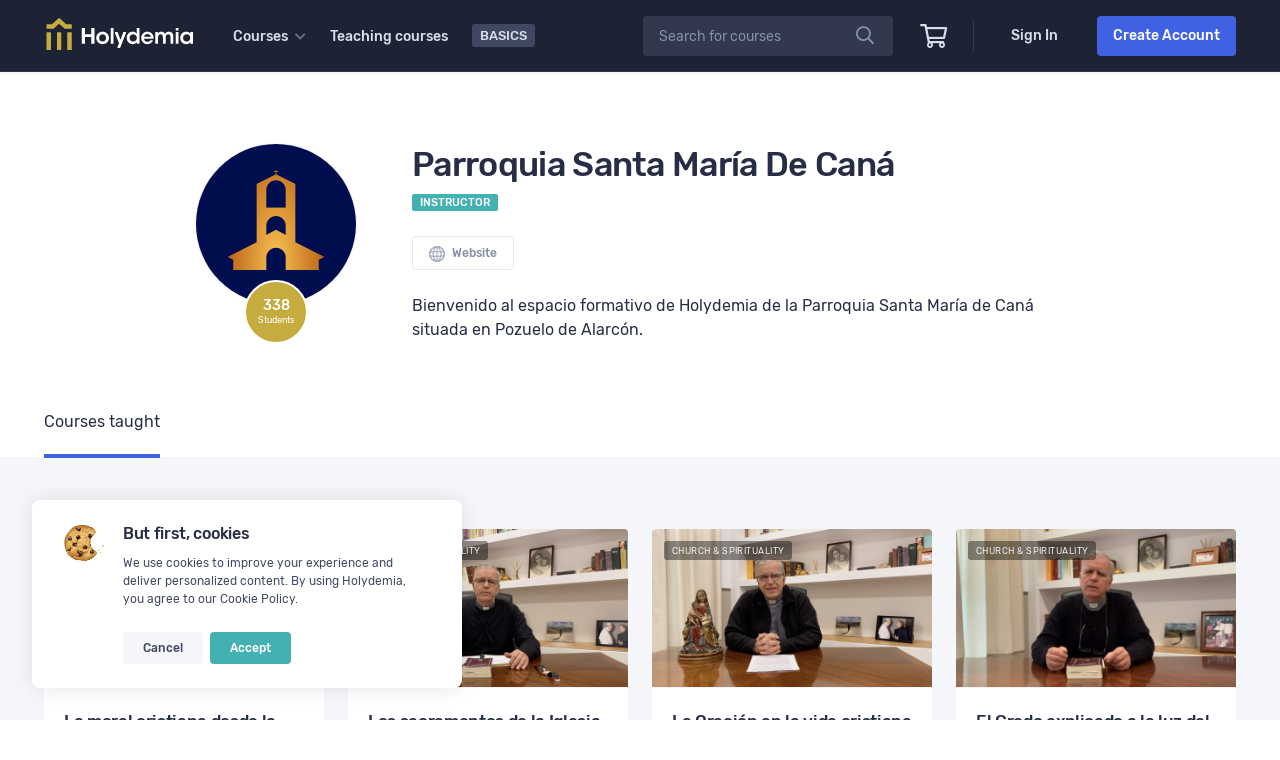

--- FILE ---
content_type: text/html; charset=UTF-8
request_url: https://www.holydemia.com/instructor/SantaMariadeCana-3350
body_size: 14700
content:

<!DOCTYPE html>
<html lang="en" class="notranslate" translate="no">
<head itemscope itemtype="http://schema.org/WebSite">
    <meta name="google" content="notranslate" />

	
	<meta charset="utf-8">
	<title>Parroquia Santa María De Caná (SantaMariadeCana) | Holydemia</title>
	<meta name="keywords" content=""/>
	<meta name="description" content="Bienvenido al espacio formativo de Holydemia de la Parroquia Santa María de Caná situada en Pozuelo de Alarcón." />
	<meta http-equiv="X-UA-Compatible" content="IE=edge">
	<meta name="viewport" content="width=device-width, initial-scale=1, maximum-scale=1">
	<meta name="author" content="Dimconex Media, S.L" />

	
			<meta name="robots" content="index,follow">
	
			<link rel="canonical" href="https://www.holydemia.com/instructor/SantaMariadeCana-3350">
	
	<link rel="alternate" hreflang="en" href="https://www.holydemia.com/instructor/SantaMariadeCana-3350">
	<link rel="alternate" hreflang="es" href="https://www.holydemia.com/es-es/instructor/SantaMariadeCana-3350">

    <meta name="twitter:card" content="photo">
	<meta name="twitter:site" content="@holydemia"/>
	<meta name="twitter:image" content="https://www.holydemia.com/uploads/user_image/3350.jpg?1764854252"/>

	<meta property="fb:app_id" content="386125762375907"/>
	<meta property="og:site_name" content="Holydemia"/>
	<meta property="og:type" content="website"/>
			<meta property="og:url" content="https://www.holydemia.com/instructor/SantaMariadeCana-3350"/>
		<meta property="og:title" content="Parroquia Santa María De Caná (SantaMariadeCana) | Holydemia"/>
	<meta property="og:description" content="Bienvenido al espacio formativo de Holydemia de la Parroquia Santa María de Caná situada en Pozuelo de Alarcón."/>
    <meta property="og:image:url" content="http://www.holydemia.com/uploads/user_image/3350.jpg?1764854252"/>
    <meta property="og:image:secure_url" content="https://www.holydemia.com/uploads/user_image/3350.jpg?1764854252"/>
    <meta property="og:image:type" content="image/jpeg"/>
                <meta property="og:image:width" content="1200"/>
        <meta property="og:image:height" content="630"/>
    
	<link rel="icon" type="image/png" href="https://www.holydemia.com/assets/global/favicon/favicon-196x196.png" sizes="196x196"/>
<link rel="icon" type="image/png" href="https://www.holydemia.com/assets/global/favicon/favicon-128x128.png" sizes="128x128"/>
<link rel="icon" type="image/png" href="https://www.holydemia.com/assets/global/favicon/favicon-96x96.png" sizes="96x96"/>
<link rel="icon" type="image/png" href="https://www.holydemia.com/assets/global/favicon/favicon-32x32.png" sizes="32x32"/>
<link rel="icon" type="image/png" href="https://www.holydemia.com/assets/global/favicon/favicon-16x16.png" sizes="16x16"/>
<link rel="shortcut icon" type="image/x-icon" href="https://www.holydemia.com/assets/global/favicon/favicon.ico"/>
<link rel="icon" type="image/x-icon" href="https://www.holydemia.com/assets/global/favicon/favicon.ico"/>


<link rel="stylesheet" type="text/css" href="https://www.holydemia.com/dist/frontend.css?1764854159">
<!-- Tags Input CSS -->
<link rel="stylesheet" type="text/css" href="https://www.holydemia.com/assets/frontend/default/css/bootstrap-tagsinput.css?1764854138">
<script src="https://www.holydemia.com/assets/frontend/default/js/vendor/jquery-3.6.0.min.js"></script>




	<script src="https://www.holydemia.com/dist/plyr.min.js?1764854138"></script>
	<script src="https://www.holydemia.com/assets/global/plyr/hls.min.js"></script>


<script  src="https://www.holydemia.com/assets/common.js?1764854138"></script>




<script src="https://www.holydemia.com/dist/frontend.top1.js?1764854159"></script>





<!-- Tags Input Library -->
<script src="https://www.holydemia.com/assets/frontend/default/js/bootstrap-tagsinput.min.js?1764854138"></script>

<script src="https://www.holydemia.com/assets/global/js/custom.js?1764854138"></script>
<script src="https://www.holydemia.com/assets/frontend/default/js/custom.js?1764854138"></script>

<!--FB Pixel-->
<script>
	!function(f,b,e,v,n,t,s)
	{if(f.fbq)return;n=f.fbq=function(){n.callMethod?
	n.callMethod.apply(n,arguments):n.queue.push(arguments)};
	if(!f._fbq)f._fbq=n;n.push=n;n.loaded=!0;n.version='2.0';
	n.queue=[];t=b.createElement(e);t.async=!0;
	t.src=v;s=b.getElementsByTagName(e)[0];
	s.parentNode.insertBefore(t,s)}(window, document,'script',
	'https://connect.facebook.net/en_US/fbevents.js');
	fbq('init', '461227828107898');
	fbq('track', 'PageView');
</script>
<noscript><img height="1" width="1" style="display:none" src="https://www.facebook.com/tr?id=461227828107898&ev=PageView&noscript=1"/></noscript>







<meta http-equiv="X-UA-Compatible" content="IE=edge,chrome=1" >

</head>

<body class="instructor_page">

                        <div id="body-menu-container" class="mobile-sidebar mm-show">
                <div v-if="windowWidth <= 992" id="mobileMenu" class="h-100">
                                            <!-- <a href="javascript:;" id="close-mobile-sidebar"><i class="dripicons-cross"></i></a> -->

<div class="mobile-first-menu hide-scrollbar">
    <ul class="mobileMainMenu">

        <li><a href="javascript:;" class="open-submenu d-flex justify-content-between ">Courses<i class="dripicons-chevron-right"></i></a></li>

                                <li><a href="https://www.holydemia.com/teach-on-holydemia" >Teaching courses</a></li>
                    
        <li><a href="https://www.holydemia.com/basics" >Holydemia <span class="basics-label">Basics</span></a></li>

        <li><a href="https://www.holydemia.com/affiliate-program" >Affiliate program</a></li>

        <li><a href="https://www.holydemia.com/about-us" >About us</a></li>

                <li class="menu-btns">
            <a href="https://www.holydemia.com/sign-up" class="btn btn-primary w-100">Register account</a>
            <a href="https://www.holydemia.com/login" class="btn btn-outline-light w-100">Sign In</a>
        </li>
        
            </ul>


                <hr class="separator">
    
    <ul class="mobileMainMenu sm-menu">
        <li><a href="https://www.holydemia.com/certificate-verification">Certificate&apos;s Verification</a></li>
        <li><a href="https://www.holydemia.com/support">Support</a></li>
    </ul>
</div>



<div class="submenu hide-scrollbar">
    <a href="javascript:;" class="submenu-header text-center sticky-top" onclick="closeSubmenu();"><i class="dripicons-chevron-left"></i>Courses</a>

    <ul class="mobileMainMenu">
        <li><a href="https://www.holydemia.com/category/all">All courses</a></li>

                    <li><a href="https://www.holydemia.com/category/church-spirituality">Church &amp; Spirituality</a></li>
                    <li><a href="https://www.holydemia.com/category/theology-philosophy-science">Theology, Philosophy &amp; Science</a></li>
                    <li><a href="https://www.holydemia.com/category/professional-world">Professional World</a></li>
                    <li><a href="https://www.holydemia.com/category/art-culture">Art &amp; Culture</a></li>
                    <li><a href="https://www.holydemia.com/category/relationships">Relationships</a></li>
            </ul>

    <hr class="separator">

    <ul class="mobileMainMenu sm-menu">
        <li><a href="https://www.holydemia.com/category/all/recent">New courses</a></li>
        <li><a href="https://www.holydemia.com/category/all/popular">Popular courses<span class="badge badge-success ml-1">New</span></a></li>
        <li><a href="https://www.holydemia.com/category/all/rated">Top rated courses</a></li>
        <li><a href="https://www.holydemia.com/category/all/discounted">Discounted courses</a></li>
        <li><a href="https://www.holydemia.com/category/all/free">Free courses</a></li>
    </ul>

    <p class="mega-subtitle">Top</p>
    <ul class="mobileMainMenu sm-menu">
        <li><a href="https://www.holydemia.com/instructor/carllun-100604">Religious marketing</a></li>
    </ul>
</div>
                                    </div>
            </div>
    		
<header class="menu-area" id="site-header">
                
    <nav class="navbar navbar-expand-lg d-flex">
        <div class="container ">
            <div class="d-flex justify-content-between w-100 align-items-center">
                <div class="header-brand">
                    <a href="https://www.holydemia.com/" class="navbar-brand ">
                        <img src="https://www.holydemia.com/assets/frontend/default/img/white-brand.svg?1764854138" alt="" height="32">
                    </a>
                </div>

                <div id="navbarContent" class="d-flex justify-content-between">

                    <div v-if="windowWidth > 992" id="header-menu-container" class="d-flex justify-content-start align-items-center">
                        <div v-cloak>
                                                            <ul class="navbar-nav">
    <li class="nav-item dropdown megamenu">
        <a id="megamenu" href="https://www.holydemia.com/category/all" data-toggle="dropdown" aria-haspopup="true" aria-expanded="false" class="nav-link dropdown-toggle no-arrow ">
            <span>Courses</span>
            <i class="fa fa-chevron-down i-space-left-small d-inline-block"></i>
        </a>

        <div aria-labelledby="megamenu" class="dropdown-menu border-0 p-0 m-0">
            <div class="container">
                <div class="row m-0">
                    <div class="col-7 pl-0">
                        <div class="py-3">
                            <div class="row">
                                <div class="col-7">
                                    <ul class="list-unstyled big-menu">
                                        <li class="all-category-devided">
                                            <a href="https://www.holydemia.com/category/all">
                                                <span>All courses</span>
                                                <i class="fal fa-long-arrow-right ml-1"></i>
                                            </a>
                                        </li>

                                        
                                        <li >
                                            <a href="https://www.holydemia.com/category/church-spirituality">
                                                <span>Church &amp; Spirituality</span>

                                                                                            </a>

                                                                                    </li>
                                        
                                        <li >
                                            <a href="https://www.holydemia.com/category/theology-philosophy-science">
                                                <span>Theology, Philosophy &amp; Science</span>

                                                                                            </a>

                                                                                    </li>
                                        
                                        <li >
                                            <a href="https://www.holydemia.com/category/professional-world">
                                                <span>Professional World</span>

                                                                                            </a>

                                                                                    </li>
                                        
                                        <li >
                                            <a href="https://www.holydemia.com/category/art-culture">
                                                <span>Art &amp; Culture</span>

                                                                                            </a>

                                                                                    </li>
                                        
                                        <li >
                                            <a href="https://www.holydemia.com/category/relationships">
                                                <span>Relationships</span>

                                                                                            </a>

                                                                                    </li>
                                                                            </ul>
                                </div>
                                <div class="col-5">
                                    <ul class="list-unstyled">
                                        <li><a href="https://www.holydemia.com/category/all/recent">New courses</a></li>
                                        <li><a href="https://www.holydemia.com/category/all/popular">Popular courses <span class="badge badge-success ml-1">New </span></a></li>
                                        <li><a href="https://www.holydemia.com/category/all/rated">Top rated courses</a></li>
                                        <li><a href="https://www.holydemia.com/category/all/discounted">Discounted courses</a></li>
                                        <li><a href="https://www.holydemia.com/category/all/free">Free courses</a></li>
                                    </ul>

                                    <p class="mega-subtitle">Top</p>
                                    <ul class="list-unstyled">
                                        <li><a href="https://www.holydemia.com/instructor/carllun-100604">Religious marketing</a></li>
                                    </ul>
                                </div>
                            </div>
                        </div>
                    </div>

                                                            <div class="col-5 px-0 pb-3 pt-3">
                                        <div class="featured-block" style="background-image: url('https://holydemia-files-prod.s3.amazonaws.com/d2a5eb69b0d903816a98ff5b62a62112.jpg');">
                                            <a href="https://www.holydemia.com/courses/pinta-un-icono-bizantino-desde-cero-el-icono-de-la-madre-de-dios-38" class="featured-content h-100 d-flex justify-content-between flex-column">
                                                <div class="align-self-start">
                                                    <p class="featured-label badge badge-warning">Team selection</p>
                                                </div>

                                                <div class="align-self-start featured-course-data">
                                                    <h2 class="featured-title">Pinta un icono bizantino desde cero: el icono de la Madre de Dios</h2>
                                                    <div class="featured-course-author">
                                                        <span class="d-inline-block"><span>by</span> Elena Y Débora Trazos·vivos</span>

                                                                                                            </div>

                                                    <span class="d-block featured-footer-data">
                                                        <span>Ver curso <i class="fal fa-long-arrow-right ml-2"></i></span>
                                                    </span>
                                                </div>
                                            </a>
                                        </div>
                                    </div>
                                        </div>
            </div>
        </div>
    </li>

                    <li class="nav-item"><a class="nav-link " href="https://www.holydemia.com/teach-on-holydemia">Teaching courses</a></li>
            
    <li class="nav-item"><a href="https://www.holydemia.com/basics" class="nav-basics nav-link ">Basics</a></li>

    <!-- <li class="nav-item"><a href="https://www.holydemia.com/affiliate-program" class="nav-link ">Affiliate program</a></li> -->
</ul>
                                                    </div>
                    </div>


                    <div class="d-flex justify-content-end align-items-center">
                                                    <div class="search-bar-content">
                                <form class="search-bar" action="https://www.holydemia.com/search" method="post">
                                    <div class="input-group search-box mobile-search">
                                        <div class="input-group-prepend">
                                            <button type="submit"><i class="far fa-search"></i></button>
                                        </div>
                                        <div class="close-searchbar">
                                            <a href="javascript:;" onclick="closeSearchbar();">&times;</a>
                                        </div>
                                        <input tabindex="-1" type="text" name='query' class="form-control search-bar-courses" placeholder="Search for courses" onblur="resetSearch();">
                                    </div>
                                </form>
                            </div>

                            <div class="open-searchbar menu-icon-box">
                                <div class="icon">
                                    <a href="javascript:;" onclick="openSearchbar();"><i class="far fa-search"></i></a>
                                </div>
                            </div>

                                                    
                        <div class="cart-box menu-icon-box" id="cart_items">
                            <div class="icon">
    <a href="javascript:void(0)" onclick="showCartPage()"><i class="far fa-shopping-cart"></i></a>
        </div>

<!-- Cart Dropdown goes here -->
<div class="dropdown course-list-dropdown corner-triangle top-right" style="display: none;"> <!-- Just remove the display none from the css to make it work -->
    <div class="list-wrapper">
        <div class="item-list">
            <ul>
                            </ul>
        </div>
        <div class="dropdown-footer">
            <div class="cart-total-price clearfix">
                <span>Total:</span>
                <div class="float-right">
                    <span class="current-price">US$ 0</span>
                    <!-- <span class="original-price">$94.99</span> -->
                </div>
            </div>
            <a href = "https://www.holydemia.com/shopping-cart">Go to cart</a>
        </div>
    </div>
    <div class="empty-box text-center d-none">
        <p>Your cart is empty.</p>
        <a href="">Keep Shopping</a>
    </div>
</div>
                        </div>

                        <div class="topbar-separator"></div>

                        

                        <div id="user_menu" style="display: none;" class="user-box dropdown slide-effect">
                            <a href="javascript:;" data-toggle="dropdown" aria-haspopup="true" aria-expanded="false" class="dropdown-toggle no-arrow user-avatar">
                                <img id="image_user" src="" alt="">
                            </a>
                            <div class="dropdown-menu">
                                <ul class="user-dropdown-menu">
                                    <li class="dropdown-user-info">
                                        <div class="user-details">
                                            <div id="full_name" class="user-name one-line">
                                                                                            </div>
                                            <div id="user-email" class="user-email one-line">
                                                                                            </div>
                                        </div>
                                    </li>

                                    <li id="moderator"  style="display: none;" class="user-dropdown-menu-item separator">
                                        <a href="https://www.holydemia.com/courses-pending-moderation" >Courses moderation</a>
                                    </li>

                                    <li class="user-dropdown-menu-item"><a href="https://www.holydemia.com/my-courses" >My courses</a></li>

                                    <li class="user-dropdown-menu-item messages-dropdown-menu-item">
                                        <a href="https://www.holydemia.com/my-messages" >Private messages                                        </a>
                                                                            </li>

                                    <li class="user-dropdown-menu-item"><a href="https://www.holydemia.com/my-wishlist" >Wishlist</a></li>

                                    <li class="user-dropdown-menu-item">
                                        <a href="https://www.holydemia.com/my-certificates" >Certificates                                        </a>
                                    </li>
                                    <li class="user-dropdown-menu-item"><a href="https://www.holydemia.com/purchase-history" >Purchase history</a></li>

                                    <li class="user-dropdown-menu-item"><a href="https://www.holydemia.com/my-referrals" >Affiliate program</a></li>

                                    <li class="user-dropdown-menu-item"><a href="https://www.holydemia.com/profile/user-profile"  >Profile settings</a></li>

                                    <li class="dropdown-user-logout user-dropdown-menu-item"><a href="https://www.holydemia.com/login/logout/user" class="text-danger">Log out</a></li>
                                </ul>
                            </div>
                        </div>
                                                    <div id="section_login_sign_up" class="action-box">
                                <a href="https://www.holydemia.com/login"  class="btn btn-link btn-sm btn-navbar">Sign In</a>
                                <a href="https://www.holydemia.com/sign-up"  class="btn btn-primary btn-sm btn-sign-up">Create Account</a>
                            </div>
                                            </div>

                    <div class="button-menu-mobile-btn">
                        <a href="javascript:;" class="button-menu-mobile">
                            <i class="far fa-bars"></i>
                        </a>
                    </div>
                </div>
            </div>
        </div>
    </nav>
</header>

<script type="text/javascript">
    function update_menu_user(image_url, user) {
        document.getElementById("image_user").src = image_url;
        document.getElementById("full_name").innerHTML = user.first_name + ' ' + user.last_name;
        document.getElementById("user-email").innerHTML = user.email;
        if (user.moderator == 1) {
            $("#moderator").show();
        }

    }

    function close_flash_offers() {
       var prev = getCookie("no_flash_offer");
       if(prev === null){
           setCookie("no_flash_offer","no desea ver ofertas flash",7);
          $("#campaign-topbar").remove();
       }
    }

    function setCookie(name, value, days) {
        var expires = "";
        if (days) {
            var date = new Date();
            date.setTime(date.getTime() + (days * 24 * 60 * 60 * 1000));
            expires = "; expires=" + date.toUTCString();
        }
        document.cookie = name + "=" + (value || "") + expires + "; path=/";
    }

    function getCookie(name) {
        var nameEQ = name + "=";
        var ca = document.cookie.split(';');
        for (var i = 0; i < ca.length; i++) {
            var c = ca[i];
            while (c.charAt(0) == ' ') c = c.substring(1, c.length);
            if (c.indexOf(nameEQ) == 0) return c.substring(nameEQ.length, c.length);
        }
        return null;
    }
    $(document).ready(function() {
        init_clock();
        var show_flash_offer = getCookie("no_flash_offer");
        if(show_flash_offer !== null)
        $("#campaign-topbar").remove();
    });

    function init_clock(){
        var date_future = '0';
        date_future = new Date(Date.parse(date_future)).setHours(23,59,59);
        update_clock(date_future);
    }

    function update_clock(date_future) {
        window.setInterval(function() {
            var date_now = new Date().getTime();

            $("#offer_countdown").text(get_clock_string(date_now, date_future));
        }, 1000);
    }

    function get_clock_string(date_now, date_future) {
        var delta = Math.abs(date_future - date_now) / 1000;
        // calculate (and subtract) whole days
        var days = Math.floor(delta / 86400);
        delta -= days * 86400;
        // calculate (and subtract) whole hours
        var hours = Math.floor(delta / 3600) % 24;
        delta -= hours * 3600;
        // calculate (and subtract) whole minutes
        var minutes = Math.floor(delta / 60) % 60;
        delta -= minutes * 60;
        // what's left is seconds
        var seconds = Math.floor(delta % 60);

        if(hours < 10){
            hours = '0'+hours;
        }

        if(minutes < 10){
            minutes = '0'+minutes;
        }

        if(seconds < 10){
            seconds = '0'+seconds;
        }

        return days + "d · " + hours + ":" + minutes + ":" + seconds;
    }
</script>
    	    
	<div class="holy-main">
		


<section class="pt-5 pb-0 instructor-profile">
    <div class="container">
        <div class="row">
            <div class="col-lg-9 col-md-12 col-centered">
                <div class="instructor-header d-flex">
                    <div class="instructor-image">
                        <img src="https://www.holydemia.com/uploads/user_image/3350.jpg?1764854252" alt="" class="img-fluid" onerror="this.src='https://www.holydemia.com/uploads/user_image/placeholder.png'">

                        
                        <div class="data-content gold">
                            <span>338</span>
                            <small>Students</small>
                        </div>
                    </div>
                    <div class="instructor-details">
                        <h1 class="page-title one-line no-wrap">Parroquia Santa María De Caná</h1>
                        <p class="instructor-title"><span class="badge badge-success">Instructor</span> <span class="instructor-work"></span></p>

                        
                                                <div class="instructor-social">
                            <a target="_blank" class="btn btn-sm btn-outline-light" nofollow href="https://smcana.es"><i class="dripicons-web"></i> Website</a>                        </div>
                        
                                                <div class="open-more">
                            <div class="open-content instructor-bio"><p>Bienvenido al espacio formativo de Holydemia de la Parroquia Santa María de Caná situada en Pozuelo de Alarcón.</p></div>
                        </div>
                                            </div>
                </div>
            </div>

            <div class="col-12">
                <nav class="holy-nav">
                    <div class="nav nav-tabs" id="nav-instructor" role="tablist">
                        <a class="nav-item nav-link active show" id="nav-instructor-tab" data-toggle="tab" href="#courses" role="tab" aria-controls="nav-instructor" aria-selected="true">Courses taught</a>
                    </div>
                </nav>
            </div>
        </div>
    </div>
</section>



<section class="pt-5 pb-4 gray-bg">
    <div class="container">
        <div class="row">
            <div class="col">
                <div class="tab-content" id="nav-instructorContent">
                    <div class="tab-pane fade active show" id="courses" role="tabpanel" aria-labelledby="nav-instructor-tab">
                        <div class="course-grid">
                                <div class="course-box-wrap course-box-wrap-home">
        <div class="course-box">
            <div class="course-image">
                                    <a title="La moral cristiana desde la óptica de Dios" href="https://www.holydemia.com/courses/la-moral-cristiana-desde-la-optica-de-dios-89">
                        <span class="course-box-header">
                                                        <span>Church &amp; Spirituality</span>

                                                    </span>
                        <img src="https://holydemia-files-prod.s3.amazonaws.com/1536ade206a551c0334f9664bfca1000.jpg" alt="La moral cristiana desde la óptica de Dios taught by Parroquia Santa María De Caná" class="img-fluid">

                                            </a>
                            </div>
            <div class="course-details">
                <div class="course-info">
                    <h3 class="title"><a title="La moral cristiana desde la óptica de Dios" class="two-lines" href="https://www.holydemia.com/courses/la-moral-cristiana-desde-la-optica-de-dios-89">La moral cristiana desde la óptica de Dios</a></h3>
                    <p class="instructors one-line">
                        Taught by Parroquia Santa María De Caná                    </p>
                    <p class="short-desc two-lines">Meditaciones y enseñanzas para no solamente hablar de Dios sino, sobre todo, hablar con Dios y acoger su modo de vida.</p>
                    <div class="course-box-data">
                                                                        <div class="course-box-lessons d-inline-block">
                            <i class="dripicons-user"></i>
                            65 students                        </div>
                        
                                                    <div class="course-date d-inline-block" data-toggle="tooltip" data-placement="top" data-html="true" title="Duration">
                                <i class="dripicons-clock"></i>
                                9h 47m                            </div>
                                            </div>
                </div>
                <div class="price-block text-left">

                    
                        <div class="d-flex justify-content-between align-items-center">

                            <div class="more-info-btn">
                                <a class="btn btn-success" href="https://www.holydemia.com/courses/la-moral-cristiana-desde-la-optica-de-dios-89">
                                    <i class="far fa-info-circle"></i>
                                    View course                                </a>
                            </div>

                            <div class="price-course-btn">
                                <!--Si el curso es gratuito-->
                                
                                    
                                    <a href="https://www.holydemia.com/login" class="btn add-to-cart-btn btn-course-cart" onclick="handleEnrolledButton()"><i class="fas fa-shopping-cart"></i> Free</a>


                                    <!--Si es un curso de pago-->
                                                            </div>
                        </div>
                                    </div>
            </div>
        </div>

        <div class="course-box-action">
            <a class="wishlist-btn " href="javascript:;" onclick="handleWishList(this)" id="89"><i class="fal fa-plus"></i>Wishlist</a>
        </div>
    </div>
    <div class="course-box-wrap course-box-wrap-home">
        <div class="course-box">
            <div class="course-image">
                                    <a title="Los sacramentos de la Iglesia Católica" href="https://www.holydemia.com/courses/los-sacramentos-de-la-iglesia-catolica-90">
                        <span class="course-box-header">
                                                        <span>Church &amp; Spirituality</span>

                                                    </span>
                        <img src="https://holydemia-files-prod.s3.amazonaws.com/92ce8b50ba73027896e21f983b18da51.jpg" alt="Los sacramentos de la Iglesia Católica taught by Parroquia Santa María De Caná" class="img-fluid">

                                            </a>
                            </div>
            <div class="course-details">
                <div class="course-info">
                    <h3 class="title"><a title="Los sacramentos de la Iglesia Católica" class="two-lines" href="https://www.holydemia.com/courses/los-sacramentos-de-la-iglesia-catolica-90">Los sacramentos de la Iglesia Católica</a></h3>
                    <p class="instructors one-line">
                        Taught by Parroquia Santa María De Caná                    </p>
                    <p class="short-desc two-lines">¿Qué importancia tienen los sacramentos en la vida de un cristiano? ¿Cuáles son sus efectos? Son algunas de las preguntas a las que se dará respuesta en este curso. </p>
                    <div class="course-box-data">
                                                                        <div class="course-box-lessons d-inline-block">
                            <i class="dripicons-user"></i>
                            108 students                        </div>
                        
                                                    <div class="course-date d-inline-block" data-toggle="tooltip" data-placement="top" data-html="true" title="Duration">
                                <i class="dripicons-clock"></i>
                                10h 53m                            </div>
                                            </div>
                </div>
                <div class="price-block text-left">

                    
                        <div class="d-flex justify-content-between align-items-center">

                            <div class="more-info-btn">
                                <a class="btn btn-success" href="https://www.holydemia.com/courses/los-sacramentos-de-la-iglesia-catolica-90">
                                    <i class="far fa-info-circle"></i>
                                    View course                                </a>
                            </div>

                            <div class="price-course-btn">
                                <!--Si el curso es gratuito-->
                                
                                    
                                    <a href="https://www.holydemia.com/login" class="btn add-to-cart-btn btn-course-cart" onclick="handleEnrolledButton()"><i class="fas fa-shopping-cart"></i> Free</a>


                                    <!--Si es un curso de pago-->
                                                            </div>
                        </div>
                                    </div>
            </div>
        </div>

        <div class="course-box-action">
            <a class="wishlist-btn " href="javascript:;" onclick="handleWishList(this)" id="90"><i class="fal fa-plus"></i>Wishlist</a>
        </div>
    </div>
    <div class="course-box-wrap course-box-wrap-home">
        <div class="course-box">
            <div class="course-image">
                                    <a title="La Oración en la vida cristiana" href="https://www.holydemia.com/courses/la-oracion-en-la-vida-cristiana-91">
                        <span class="course-box-header">
                                                        <span>Church &amp; Spirituality</span>

                                                    </span>
                        <img src="https://holydemia-files-prod.s3.amazonaws.com/32efe621f423c3a870b3790ce2677ebb.jpg" alt="La Oración en la vida cristiana taught by Parroquia Santa María De Caná" class="img-fluid">

                                            </a>
                            </div>
            <div class="course-details">
                <div class="course-info">
                    <h3 class="title"><a title="La Oración en la vida cristiana" class="two-lines" href="https://www.holydemia.com/courses/la-oracion-en-la-vida-cristiana-91">La Oración en la vida cristiana</a></h3>
                    <p class="instructors one-line">
                        Taught by Parroquia Santa María De Caná                    </p>
                    <p class="short-desc two-lines">La oración cristiana es uno de los caminos para mantener la llama de fe viva, actualizando el encuentro con Cristo resucitado, fuente de gracia.</p>
                    <div class="course-box-data">
                                                                        <div class="course-box-lessons d-inline-block">
                            <i class="dripicons-user"></i>
                            100 students                        </div>
                        
                                                    <div class="course-rating d-inline-block" data-toggle="tooltip" data-placement="top" data-html="true" title="The 100% of the 1 valorations of students are positive"><i class="dripicons-thumbs-up"></i> 100% (1)</div>
                                            </div>
                </div>
                <div class="price-block text-left">

                    
                        <div class="d-flex justify-content-between align-items-center">

                            <div class="more-info-btn">
                                <a class="btn btn-success" href="https://www.holydemia.com/courses/la-oracion-en-la-vida-cristiana-91">
                                    <i class="far fa-info-circle"></i>
                                    View course                                </a>
                            </div>

                            <div class="price-course-btn">
                                <!--Si el curso es gratuito-->
                                
                                    
                                    <a href="https://www.holydemia.com/login" class="btn add-to-cart-btn btn-course-cart" onclick="handleEnrolledButton()"><i class="fas fa-shopping-cart"></i> Free</a>


                                    <!--Si es un curso de pago-->
                                                            </div>
                        </div>
                                    </div>
            </div>
        </div>

        <div class="course-box-action">
            <a class="wishlist-btn " href="javascript:;" onclick="handleWishList(this)" id="91"><i class="fal fa-plus"></i>Wishlist</a>
        </div>
    </div>
    <div class="course-box-wrap course-box-wrap-home">
        <div class="course-box">
            <div class="course-image">
                                    <a title="El Credo explicado a la luz del catecismo de la Iglesia Católica" href="https://www.holydemia.com/courses/el-credo-explicado-a-la-luz-del-catecismo-de-la-iglesia-catolica-92">
                        <span class="course-box-header">
                                                        <span>Church &amp; Spirituality</span>

                                                    </span>
                        <img src="https://holydemia-files-prod.s3.amazonaws.com/f0514df50aad04e4939f148003ab78fb.jpg" alt="El Credo explicado a la luz del catecismo de la Iglesia Católica taught by Parroquia Santa María De Caná" class="img-fluid">

                                            </a>
                            </div>
            <div class="course-details">
                <div class="course-info">
                    <h3 class="title"><a title="El Credo explicado a la luz del catecismo de la Iglesia Católica" class="two-lines" href="https://www.holydemia.com/courses/el-credo-explicado-a-la-luz-del-catecismo-de-la-iglesia-catolica-92">El Credo explicado a la luz del catecismo de la Iglesia Católica</a></h3>
                    <p class="instructors one-line">
                        Taught by Parroquia Santa María De Caná                    </p>
                    <p class="short-desc two-lines">Un curso para redescubrir cómo el Credo ilumina y hace plena tu vida como creyente. </p>
                    <div class="course-box-data">
                                                                        <div class="course-box-lessons d-inline-block">
                            <i class="dripicons-user"></i>
                            206 students                        </div>
                        
                                                    <div class="course-rating d-inline-block" data-toggle="tooltip" data-placement="top" data-html="true" title="The 100% of the 1 valorations of students are positive"><i class="dripicons-thumbs-up"></i> 100% (1)</div>
                                            </div>
                </div>
                <div class="price-block text-left">

                    
                        <div class="d-flex justify-content-between align-items-center">

                            <div class="more-info-btn">
                                <a class="btn btn-success" href="https://www.holydemia.com/courses/el-credo-explicado-a-la-luz-del-catecismo-de-la-iglesia-catolica-92">
                                    <i class="far fa-info-circle"></i>
                                    View course                                </a>
                            </div>

                            <div class="price-course-btn">
                                <!--Si el curso es gratuito-->
                                
                                    
                                    <a href="https://www.holydemia.com/login" class="btn add-to-cart-btn btn-course-cart" onclick="handleEnrolledButton()"><i class="fas fa-shopping-cart"></i> Free</a>


                                    <!--Si es un curso de pago-->
                                                            </div>
                        </div>
                                    </div>
            </div>
        </div>

        <div class="course-box-action">
            <a class="wishlist-btn " href="javascript:;" onclick="handleWishList(this)" id="92"><i class="fal fa-plus"></i>Wishlist</a>
        </div>
    </div>
                        </div>
                    </div>
                </div>
            </div>
        </div>
    </div>
</section>
	</div>

    <script type="text/javascript">
    function showAjaxModal(url, header = null, centered = false, footerBackground = false, animation = true){
        $.ajax({
            url: url,
            success: function(response){

                var get_footer = $(response).find('.custom-modal-footer').html();

                var get_content = $(response).wrap('<div />').parent();
                get_content.find('.custom-modal-footer').remove();

                if(header != null){
                  jQuery('#modal_ajax .modal-title').html(header);
                }
                else{
                  jQuery('#modal_ajax .modal-header').remove();
                }






                jQuery('#modal_ajax .modal-body').html(get_content);
                jQuery('#modal_ajax .modal-footer').html(get_footer);

                if(centered == true){
                  jQuery('#modal_ajax .modal-dialog').addClass('modal-dialog-centered');
                }
                else{
                  jQuery('#modal_ajax .modal-dialog').removeClass('modal-dialog-centered');
                }

                if(footerBackground == true){
                  jQuery('#modal_ajax .modal-footer').addClass('footer-background');
                }
                else{
                  jQuery('#modal_ajax .modal-footer').removeClass('footer-background');
                }

                if(animation == false){
                  jQuery('#modal_ajax').removeClass('fade');
                }
                else{
                  jQuery('#modal_ajax').addClass('fade');
                }

                jQuery('#modal_ajax').modal('show', {
                    backdrop: 'true'
                });
            }
        });
    }
</script>



<script>
    function showPreviewModal(id, webinar = false){

        var previewUrl = '/modal/popup_front/modal_preview_course/'+id;

        if(webinar == true){
            previewUrl = '/modal/popup_front/modal_preview_course/'+id+'/webinar';
        }

        $.ajax({
            url: previewUrl,
            success: function(response){
                jQuery('#previewModal').html(response);
                jQuery('#previewModal').modal('show', {
                    backdrop: 'true'
                });
            }
        });
    }
</script>
<div class="modal" id="previewModal" tabindex="-1" role="dialog" data-focus="false" data-keyboard="false" data-backdrop="static"></div>


<div class="modal" id="modal_ajax" data-focus="false" tabindex="-1" role="dialog" aria-modal="true">
    <button type="button" class="close" data-dismiss="modal" aria-hidden="true"><span aria-hidden="true">×</span></button>
    <div class="modal-dialog">
        <div class="modal-content">
            <div class="modal-header">
                <h5 class="modal-title"></h5>
            </div>

            <div class="modal-body"></div>

            <div class="modal-footer"></div>
        </div>
    </div>
</div>




<script type="text/javascript">
    function confirm_modal(delete_url){
        jQuery('#modal-4').modal('show', {backdrop: 'static'});
        document.getElementById('delete_link').setAttribute('href' , delete_url);
    }
</script>

<div class="modal" id="modal-4">
    <div class="modal-dialog">
        <div class="modal-content" style="margin-top:100px;">

            <div class="modal-header">
                <button type="button" class="close" data-dismiss="modal" aria-hidden="true">&times;</button>
                <h4 class="modal-title" style="text-align:center;">
                Are you sure you want to delete this information?</h4>
            </div>


            <div class="modal-footer" style="margin:0px; border-top:0px; text-align:center;">
                <a href="#" class="btn btn-danger" id="delete_link">Delete</a>
                <button type="button" class="btn btn-info" data-dismiss="modal">Cancel</button>
            </div>
        </div>
    </div>
</div>

<!--googleoff: index-->
<div class="cookie-handler">
    <div id="cookie-consent">
        <div class="cookie-img d-inline-block">
            <img src="/assets/global/cookies.png" alt="">
        </div>
        <div class="cookie-content d-inline-block">
            <h4 class="cookie-title">But first, cookies</h4>
            <p>We use cookies to improve your experience and deliver personalized content. By using Holydemia, you agree to our <a href="https://www.holydemia.com/terms/cookies" target="_blank">Cookie Policy</a>.</p>
            <div class="cookie-actions d-block">
                <a href="javascript:void(0)" class="btn btn-sm btn-light mr-1" id="close-cookie-consent">Cancel</a>
                <a href="javascript:void(0)" class="cookie-consent-ok btn btn-sm btn-success">Accept</a>
            </div>
        </div>
    </div>
    <div class="cookie-consent-bg"></div>
</div>
<!--googleon: index-->

    <script type="text/javascript">
        $(document).ready(function() {
            $('.cookie-handler').show();

            $('#close-cookie-consent').off().on('click', function() {
                $('.cookie-handler').hide();
            });

            $('.cookie-consent-ok').off().on('click', function(){
                $.ajax({
                    type: 'POST',
                    url: '/api/contracts/sign-contract',
                    data: {
                        contract_type: 'PC'
                    },
                    success: function(response) {
                        $('.cookie-handler').hide();
                    }
                });
            });
        });
    </script>

<!-- <div class="footer-fix"></div> -->
<footer class="footer-area">
    <div class="footer-block">
    <div class="container">
        <div class="row">
            <div class="col-lg-4 col-md-12 pr-5 pr-mobile-ini brand-col">
                <p class="footer-phrase"><i class="fas fa-quote-left"></i><span>Always be ready to give a reason for the hope that’s within you.<span class="author">1 Peter 3, 15</span></span></p>
            </div>
            <div class="col-lg-8 col-md-12 pl-5 pl-mobile-ini holydemia-col">
                <div class="row">
                    <div class="col-md-4 footer-col">
                        <p class="footer-col-title"><strong>Holydemia</strong></p>
                        <ul class="footer-menu">
                            <li class="nav-item">
                                <a class="nav-link" href="https://www.holydemia.com/teach-on-holydemia">Teaching courses</a>
                            </li>
                            <li class="nav-item">
                                <a class="nav-link" href="https://www.holydemia.com/affiliate-program">Affiliate program</a>
                            </li>
                            <li class="nav-item">
                                <a class="nav-link" href="https://www.holydemia.com/certificate-verification">Certificate&apos;s Verification</a>
                            </li>
                            <li class="nav-item">
                                <a class="nav-link" href="https://www.holydemia.com/about-us">About us</a>
                            </li>
                            <li class="nav-item">
                                <a class="nav-link" href="https://help.holydemia.com" target="_blank">Help Center</a>
                            </li>
                        </ul>
                    </div>
                    <div class="col-md-4 footer-col">
                        <p class="footer-col-title"><strong>Legal</strong></p>
                        <ul class="footer-menu">
                            <li class="nav-item">
                                <a class="nav-link" href="https://www.holydemia.com/terms">Terms & Conditions</a>
                            </li>
                            <li class="nav-item">
                                <a class="nav-link" href="https://www.holydemia.com/terms/cookies">Cookie Policy</a>
                            </li>
                            <li class="nav-item">
                                <a class="nav-link" href="https://www.holydemia.com/terms/privacy">Privacy Policy</a>
                            </li>
                            <li class="nav-item">
                                <a class="nav-link" href="https://www.holydemia.com/terms/copyright">Intellectual Property Policy</a>
                            </li>
                            <li class="nav-item">
                                <a class="nav-link" href="https://www.holydemia.com/terms/instructor">Instructor&apos;s Rights</a>
                            </li>
                        </ul>
                    </div>
                    <div class="col-md-4 footer-col">
                        <p class="footer-col-title"><strong>Language & Currency</strong></p>
                        <p class="grey-color small-text mb-4">You can see Holydemia in several languages and currencies.</p>

                        <div class="lang-curr">
                                                        <select class="small" id="selectLanguage">
                                                                    <option value="en" selected>English</option>
                                                                    <option value="es-es" >Español</option>
                                                            </select>
                                                        <select class="small" id="selectCurrency">
                                <option value="USD" selected>$&nbsp;&nbsp;&nbsp;US Dollar</option>
                                <option value="EUR" >€&nbsp;&nbsp;&nbsp;Euro</option>
                            </select>
                        </div>
                    </div>
                </div>
            </div>
        </div>
        <hr>
        <div class="row subfooter">
            <div class="col-md-6 col-sm-12">
                <p class="grey-color mb-0"><small>&copy; 2026 Dimconex Media, S.L. All rights reserved.</small></p>
            </div>
            <div class="col-md-6 col-sm-12 text-right">
                <ul class="footer-social">
                    <li><a href="https://www.facebook.com/holydemia/"><i class="fab fa-facebook"></i></a></li>
                    <li><a href="https://www.instagram.com/holydemia/"><i class="fab fa-instagram"></i></a></li>
                    <li><a href="https://www.youtube.com/channel/UC3FPzCEssonc3pFX5xfinvg"><i class="fab fa-youtube"></i></a></li>
                    <li><a href="https://twitter.com/holydemia"><i class="fab fa-twitter"></i></a></li>
                    <li><a href="https://www.linkedin.com/company/holydemia/"><i class="fab fa-linkedin"></i></a></li>
                </ul>
            </div>
        </div>
    </div>
</div>
</footer>





<!-- PAYMENT MODAL -->
<!-- Modal -->

<div class="modal" id="paymentModal" tabindex="-1" role="dialog" aria-hidden="true">
    <div class="modal-dialog" role="document">
        <div class="modal-content payment-in-modal">
            <div class="modal-header">
                <h5 class="modal-title">Checkout!</h5>
                <button type="button" class="close" data-dismiss="modal">
                    <span aria-hidden="true">&times;</span>
                </button>
            </div>
            <div class="modal-body">
                <div class="row">
                    <div class="col-md-6">
                        <form action="https://www.holydemia.com/paypal-checkout" method="post">
                            <input type="hidden" class="total_price_of_checking_out" name="total_price_of_checking_out" value="">
                            <button type="submit" class="btn btn-default paypal" disabled>PayPal</button>
                        </form>
                    </div>
                    <div class="col-md-6">
                        <form action="https://www.holydemia.com/stripe-checkout" method="post">
                            <input type="hidden" class="total_price_of_checking_out" name="total_price_of_checking_out" value="">
                            <button type="submit" class="btn btn-primary stripe" disabled>Stripe</button>
                        </form>
                    </div>
                </div>
            </div>
        </div>
    </div>
</div>

<div class="modal" id="confirmAddCartItemModal" tabindex="-1" role="dialog" aria-hidden="true">
    <button type="button" class="close" data-dismiss="modal">
        <span aria-hidden="true">&times;</span>
    </button>
    <div class="modal-dialog" role="document">
        <div class="modal-content">
                            <div class="modal-body">
                    <h6>Do you want to enroll in this course?</h6>
                    <p class="text-muted mt-2 mb-0">To view the content you must be enrolled in the course.</p>
                </div>

                <div class="modal-footer">
                    <button type="button" class="btn btn-outline-light" data-dismiss="modal">No</button>
                    <button type="button" class="btn btn-primary ml-3" data-dismiss="modal" onclick="handleOkAddCartItem()">Yes</button>
                </div>
                    </div>
    </div>
</div>



<div class="modal" id="confirmEnrollment" tabindex="-1" role="dialog" aria-hidden="true">
    <button type="button" class="close" data-dismiss="modal">
        <span aria-hidden="true">&times;</span>
    </button>
    <div class="modal-dialog" role="document">
        <div class="modal-content">
            <div class="modal-body">
                <h6>Do you want to enroll in this course?</h6>
                <p class="text-muted mt-2 mb-0">To view the content you must be enrolled in the course.</p>
            </div>

            <div class="modal-footer footer-background">
                <button type="button" class="btn btn-outline-light" data-dismiss="modal">No</button>
                <button type="button" class="btn btn-primary ml-3" data-dismiss="modal" onclick="handleOkFree()">Yes</button>
            </div>
        </div>
    </div>
</div>


<div class="modal" id="areYouStillModeratingModal" tabindex="-1" role="dialog" aria-hidden="true" data-backdrop="static" data-keyboard="false">
    <div class="modal-dialog" role="document">
        <div class="modal-content">
            <div class="modal-body">
                <h6>Are you still moderating?</h6>
                <p class="text-muted mt-2 mb-0">This lesson will automatically close in <span id="autoclose-moderation-seconds">60</span> Seconds</p>
            </div>

            <div class="modal-footer footer-background">
                <button type="button" class="btn btn-outline-light" data-dismiss="modal" onclick="$('#moderationModal').modal('hide')">No</button>
                <button type="button" class="btn btn-primary ml-3" data-dismiss="modal" onclick="startIdleModerationTimer()">Yes</button>
            </div>
        </div>
    </div>
</div>

<div class="modal" id="EditRatingModal" tabindex="-1" role="dialog" aria-hidden="true" reset-on-close="true">
    <button type="button" class="close" data-dismiss="modal" aria-hidden="true"><span aria-hidden="true">×</span></button>
    <div class="modal-dialog" role="document">
        <div class="modal-content edit-rating-modal">
            <div class="header-img d-flex align-items-end">
                <h4 class="course-title"></h4>
            </div>
            <div class="modal-body">
                <div class="form-group">
                    <label for="fieldset_stars">How would you rate this course overall? <span class="required">*</span></label>
                    <div class="clearfix d-block text-left">
                        <fieldset class="your-rating" id="fieldset_stars">
                            <input type="radio" id="star5" name="rating" value="5" />
                            <label class="full" for="star5"></label>

                            <input type="radio" id="star4" name="rating" value="4" />
                            <label class="full" for="star4"></label>

                            <input type="radio" id="star3" name="rating" value="3" />
                            <label class="full" for="star3"></label>

                            <input type="radio" id="star2" name="rating" value="2" />
                            <label class="full" for="star2"></label>

                            <input type="radio" id="star1" name="rating" value="1" />
                            <label class="full" for="star1"></label>
                        </fieldset>
                    </div>
                    <small class="text-muted form-text">Select the number of stars you want to give this course and click to confirm.</small>
                </div>

                <div class="form-group mb-0">
                    <label for="review_of_a_course">Write a public review <span class="required">*</span></label>
                    <textarea id="review_of_a_course" name="review_of_a_course" placeholder="e.g. Somewhere in La Mancha..." maxlength="3000" class="form-control"></textarea>
                    <small class="text-muted form-text">Describe your experience, what you got out of the course and other helpful insights. What did the instructor do well and what could the instructor have done better?</small>
                </div>
            </div>

            <input type="hidden" name="course_id" id="course_id_for_rating" value="">

            <div class="modal-footer">
                <button type="button" class="btn btn-success publish send-rating" onclick="publishRating(document.getElementById('course_id_for_rating').value);" id="">Publish</button>
            </div>
        </div>
    </div>
</div>











<script type="text/javascript">
    function showCartPage() {
        window.location.replace("https://www.holydemia.com/shopping-cart");
    }
</script>

<script type="text/javascript">
    $(document).ready(function() {
        $('#areYouStillModeratingModal').off('hidden.bs.modal').on('hidden.bs.modal', function() {
            if ($('.modal:visible').length) {
                $('body').addClass('modal-open');
            }
        });

        $('#areYouStillModeratingModal').off('shown.bs.modal').on('shown.bs.modal', function() {
            countAutocloseModerationSeconds(60);
        });
    });

    function countAutocloseModerationSeconds(seconds) {
        if ($('#areYouStillModeratingModal').hasClass('show')) {
            if (seconds > 0) {
                $('#autoclose-moderation-seconds').text(seconds);
                setTimeout(countAutocloseModerationSeconds, 1000, seconds - 1);
            } else {
                $('#areYouStillModeratingModal').modal('hide');
                $('#moderationModal').modal('hide');
            }
        }
    }

    var idleModerationInterval = null;
    var idleModerationMinutes = 0;
    var idleModerationListenersDefined = false;

    function startIdleModerationTimer() {
        if (idleModerationInterval != null) {
            clearInterval(idleModerationInterval);
        }

        idleModerationMinutes = 0;
        idleModerationInterval = setInterval(idleModerationTimerIncrement, 60000);

        if (!idleModerationListenersDefined) {
            $(this).on('mousemove mousedown touchstart keypress click', function() {
                idleModerationMinutes = 0;
            });
            document.addEventListener('scroll', function() {
                idleModerationMinutes = 0;
            }, true);
            idleModerationListenersDefined = true;
        }
    }

    function idleModerationTimerIncrement() {
        idleModerationMinutes++;
        if (typeof player != 'undefined' && player.playing) {
            idleModerationMinutes = 0;
        }
        if (idleModerationMinutes >= 10 && $('#moderationModal').hasClass('show')) {
            $('#areYouStillModeratingModal').modal('show');
            if (idleModerationInterval != null) {
                clearInterval(idleModerationInterval);
            }
        }
    }

    function showRatingModal(course_id, rating, header_img, course_title) {
        $('#EditRatingModal #course_id_for_rating').val(course_id);
        $('#EditRatingModal #review_of_a_course').val($("#review" + course_id).val());
        if (rating > 0) {
            for (i = 1; i < rating + 1; i++) {
                $('#star' + i).prop('checked', true)
            }
        } else {
            for (i = 1; i < 6; i++) {
                $('#star' + i).prop('checked', false)
            }
        }
        $('#EditRatingModal .header-img').css('background-image', 'url(' + header_img + ')');
        $('#EditRatingModal .course-title').html('<span>Curso online</span>' + course_title);
        $('#EditRatingModal').modal('show');
    }

    function publishRating(course_id) {
        var sendRatingBtn = $('.send-rating');
        var sendRatingBtnInitHTML = sendRatingBtn.html();

        sendRatingBtn.html('<span class="loader d-flex align-items-center justify-content-center"><span class="spinner-border" role="status"></span></span>');

        var review = $('#review_of_a_course').val();
        var starRating = 0;

        $('input:radio[name="rating"]:checked').each(function() {
            starRating = $('input:radio[name="rating"]:checked').val();
        });

        if (starRating == 0) {
            notification('error', 'Select at least one star to publish your rating.', 'Oops! Missing data');
            sendRatingBtn.html(sendRatingBtnInitHTML);
            return false;
        }

        if ($('#review_of_a_course').val().trim().length == 0) {
            notification('error', 'Write a review of your experience on this course.', 'Oops! Missing data');
            sendRatingBtn.html(sendRatingBtnInitHTML);
            return false;
        }

        $.ajax({
            type: 'POST',
            url: 'https://www.holydemia.com/rate-course',
            data: {
                course_id: course_id,
                review: review,
                starRating: starRating
            },
            success: function(response) {
                $('#EditRatingModal .header-img').attr('style', '');
                $('#EditRatingModal .course-title').html('');
                sendRatingBtn.html(sendRatingBtnInitHTML);
                $('#EditRatingModal').modal('hide');
                location.reload();
            }
        });
    }

    $('#selectLanguage').on('change', function() {
        var selectedLang = this.value;
        $.ajax({
            url: 'https://www.holydemia.com/language/set-language',
            method: 'post',
            data: 'language=' + selectedLang,
            success: function(html) {
                window.location.href = html;
            },
            error: function(xhr, ajaxOptions, thrownError) {
                window.location.reload();
            }
        });
        return false;
    });


    $('#selectCurrency').on('change', function() {
        var selectedCurrency = this.value;
        $.ajax({
            url: 'https://www.holydemia.com/currency/set_currency',
            method: 'post',
            data: 'currency=' + selectedCurrency,
            success: function(html) {
                window.location.reload();
            },
            error: function(xhr, ajaxOptions, thrownError) {
                window.location.reload();
            }
        });
        return false;
    });


    // fixFooter();
    //
    // $(window).resize(function() {
    //     fixFooter();
    // });
    //
    // function fixFooter() {
    //     $('.footer-fix').css('height', $('footer').outerHeight(true) + 'px');
    // }

    function handleWishList(elem) {
        $.ajax({
            url: 'https://www.holydemia.com/handleWishList',
            type: 'POST',
            data: {
                course_id: elem.id
            },
            success: function(response) {
                // TODO: Replace duplicated ids in courses with classes
                let selector = $('.wishlist-btn[id=' + elem.id + ']');
                if (!response) {
                    window.location.replace("https://www.holydemia.com/login");
                } else {
                    if (selector.hasClass('active')) {
                        selector.removeClass('active');
                        selector.html('<span>+</span> Wishlist');

                                            } else {
                        selector.addClass('active');
                        selector.html('<span>-</span> Remove from wishlist');
                    }

                    $('#wishlist_items').html(response);
                }
            }
        });
    }

    function handleCartItems(elem, fromCoursePage = false, fromWishlist = false) {
        $(elem).html('<span class="loader d-flex align-items-center justify-content-center"><span class="spinner-border" role="status"></span></span>');

        url1 = 'https://www.holydemia.com/handleCartItems';
        url2 = 'https://www.holydemia.com/refreshWishList';
        $.ajax({
            url: url1,
            type: 'POST',
            data: {
                course_id: elem.id
            },
            success: function(response) {
                $('#cart_items').html(response);
                if ($(elem).hasClass('addedToCart')) {

                    if (fromCoursePage == true) {
                        $('.course-btn-' + elem.id).removeClass('addedToCart').removeClass('btn-outline-success').addClass('btn-success');
                        $('.course-btn-' + elem.id).html('Add to cart');
                    } else {
                        $('.course-btn-' + elem.id).removeClass('addedToCart')
                        $('.course-btn-' + elem.id).html('<i class="fas fa-shopping-cart"></i> ' + $('.course-btn-' + elem.id).attr('course-price'));
                    }
                } else {

                    if (fromCoursePage == true) {
                        $('.course-btn-' + elem.id).addClass('addedToCart').addClass('btn-outline-success').removeClass('btn-success');
                        $('.course-btn-' + elem.id).html("Added to cart");
                    } else {
                        $('.course-btn-' + elem.id).addClass('addedToCart')
                        $('.course-btn-' + elem.id).html("<span>Added to cart</span>");
                    }

                    showAjaxModal('https://www.holydemia.com/modal/popup-front/continue_shopping_modal' + '/' + elem.id, null, true, true, false);
                }

                $.ajax({
                    url: url2,
                    type: 'POST',
                    success: function(response) {
                        $("#wishlist_items").find(".item-list").html($(response).find(".item-list").html());
                        // if(fromWishlist){
                        //     $("#wishlist_items").addClass("show");
                        //     $("#wishlist_items").find(".item-list").closest(".dropdown-menu").css("display","block");
                        //     $("#wishlist_items").find(".item-list").closest(".dropdown-menu").addClass("show");
                        // }
                    }
                });
            }
        });
    }
</script>







<script src="https://www.holydemia.com/dist/frontend.vue.js?1764854138"></script>


<script src="https://www.holydemia.com/dist/frontend.js?1764854159"></script>


<!--HELPSCOUT-->






<script type="text/javascript">
    // Set moment language
    moment.locale('en');
</script>

<!-- GA -->
<script async src="https://www.googletagmanager.com/gtag/js?id=UA-85094965-18"></script>
<script>
  window.dataLayer = window.dataLayer || [];
  function gtag(){dataLayer.push(arguments);}
  gtag('js', new Date());
  gtag('config', 'UA-85094965-18');
  </script>




<script>

	$('.mobileSelect').each(function(){
        $("<select />").appendTo(".mobileSelect");

        $("<option />", {
           "disabled": 'disabled',
           "value"   : '',
           "text"    : 'Navigate to...'
        }).appendTo('.mobileSelect select');

        $(".mobileSelect a").each(function() {
            var el = $(this);
            var active = false;

            if(el.hasClass('disabled-option')){
                $("<option />", {
	            	"disabled": 'disabled',
	                "value"   : '',
	                "text"    : ''
	            }).appendTo(".mobileSelect select");

	            $("<option />", {
	            	"disabled": 'disabled',
	                "value"   : el.attr("href"),
	                "text"    : el.text()
	            }).appendTo(".mobileSelect select");
            }
            else{

            	if(el.hasClass('active')){
	                active = 'selected';
	            }

            	$("<option />", {
	                "selected": active,
	                "value"   : el.attr("href"),
	                "text"    : el.text()
	            }).appendTo(".mobileSelect select");
            }
        });

        $(".mobileSelect select").change(function() {
            window.location = $(this).find("option:selected").val();
        });
    });

	$(function(){
        $('[data-toggle="popover"]').popover();
    });

	var didScroll;
	var lastScrollTop = 180;
	var delta = 40;
	var navbarHeight = $('#site-header .navbar').outerHeight();

	$(window).scroll(function(event){

        if($('#campaign-topbar').length > 0){
            if($(window).scrollTop() >= $('#campaign-topbar').outerHeight()){
                $('body').addClass('on-top');
                didScroll = true;
            }
            else{
                $('body').removeClass('on-top');
            }
        }
        else{
            didScroll = true;
        }

	    $('[data-toggle="popover"]').popover('hide');
	});

	setInterval(function(){
	    if(didScroll){
	        hasScrolled();
	        didScroll = false;
	    }
	}, 0);

	function hasScrolled() {
	    var st = $(this).scrollTop();

	    if(Math.abs(lastScrollTop - st) <= delta)
	        return;

	    if (st > lastScrollTop && st > navbarHeight){
	        // Down
	        $('body').removeClass('scroll-up').addClass('scroll-down');

            if($('#campaign-topbar').length > 0){
                $('.menu-area').addClass('with-campaignbar');
            }
	    }
	    else{
	        // Up
	        if(st + $(window).height() < $(document).height() - delta) {
	            $('body').removeClass('scroll-down').addClass('scroll-up');

                if($('#campaign-topbar').length > 0){
                    $('.menu-area').removeClass('with-campaignbar');
                }
	        }
	    }

	    if($('#megamenu').hasClass('active')){
	    	$('#megamenu').click();
	    }

	    if($('.user-box').hasClass('show')){
	    	$('.user-box .user-avatar').click();
	    }

	    if($('.wishlist-box').hasClass('show')){
	    	$('.wishlist-box a').click();
	    }

	    $('.search-bar').removeClass('active');
		$('.search-bar-courses').blur();
	    $('.search-bar-courses').autocomplete('hide');

	    lastScrollTop = st;
	}

	$(document).on('click', '.dropdown-menu', function (e) {
		e.stopPropagation();
	});

	$(".megamenu").on("show.bs.dropdown", function(event){
		var element = event;
		$(this).find('.dropdown-menu').first().stop(true, true).slideDown(300);
		$('.megamenu .dropdown-menu').addClass('opened');
		$('#megamenu').addClass('active');
		$('.megamenu').addClass('active');
	});

	$(".megamenu").on("hide.bs.dropdown", function(event){
		var element = event;
		$(this).find('.dropdown-menu').first().stop(true, true).slideUp(300);
		$('.megamenu .dropdown-menu').removeClass('opened');
		$('#megamenu').removeClass('active');
		$('.megamenu').removeClass('active');
	});



	$('.slide-effect').on('show.bs.dropdown', function() {
		var currentDropdownMenu = $(this).find('.dropdown-menu').first();
		currentDropdownMenu.stop(true, true).slideDown(300);
	});

    $('.slide-effect').data('closable', true);

	$('.slide-effect').off('hide.bs.dropdown').on('hide.bs.dropdown', slideDownEffect);

	function slideDownEffect(event) {
        if (!$(this).data('closable')) {
            $(this).data('closable', true);
            return false;
        }
        let currentDropdownMenu = $(this).find('.dropdown-menu').first();
        currentDropdownMenu.stop(true, true).slideUp(300);
    }

	$(document).ready(function(){
		var observer = new IntersectionObserver(function(entries) {
			if(entries[0].isIntersecting === true){
				$('.search-bar').addClass('active');
			}
			else{
				$('.search-bar').removeClass('active');
			}
		}, { threshold: [1] });
		const element = document.querySelector('.search-bar .autocomplete-suggestions');
		if(element){
			observer.observe(document.querySelector('.search-bar .autocomplete-suggestions'));
		}
	});

	initOpenMoreBtn();

	$(window).resize(function(){
		if($('.open-more').find('.fa-chevron-down').length > 0) {
			initOpenMoreBtn();
		}
	});

	function initOpenMoreBtn(){

        $('.open-more').each(function(){
            var currentOpen = $(this);
            var currentOpenHeight = $(this).attr('collapsed-height');
            var openHeight = 0;

            if(typeof currentOpenHeight !== 'undefined' && currentOpenHeight !== false){
                openHeight = currentOpenHeight;
            }
            else{
                openHeight = 120;

        		if($(window).width() <= 992){
        			openHeight = 64;
        		}

        		if($(window).width() <= 768){
        			openHeight = 60;
        		}
            }

            currentOpen.readmore({
                collapsedHeight: parseInt(openHeight),
                speed: 0,
                moreLink: '<a href="javascript:void(0);" class="open-more-btn">View more <i class="fal fa-chevron-down"></i></a>',
                lessLink: '<a href="javascript:void(0);" class="open-more-btn">View less <i class="fal fa-chevron-up"></i></a>'
            });
        });
	}


	function resetSearch(){
		$('.search-bar').removeClass('active');
	}

	function initSelects(){
        $('select').each(function(){
            var currentSelect = $(this);

            selectPlaceholder(currentSelect);

            currentSelect.change(function(){
                selectPlaceholder(currentSelect);
            });
        });
    }

    function selectPlaceholder(elem){
        var attrDisabled = elem.find('option:selected').is("[disabled]");

        if(!attrDisabled){
            elem.removeClass('selectPlaceholder');
        }
        else{
            elem.addClass('selectPlaceholder');
        }
    }

	    toastr.options = {
        "closeButton": true,
        "progressBar": true,
        "onclick": null,
        "tapToDismiss": true,
        "positionClass": "toast-bottom-left",
        "showDuration": "1000",
        "hideDuration": "1000",
        "timeOut": "5000",
        "extendedTimeOut": "1000",
        "preventDuplicates": true
    }

    toastr.options.showMethod = 'slideDown';
    toastr.options.hideMethod = 'slideUp';
    toastr.options.closeMethod = 'slideUp';
</script>






</body>
</html>


--- FILE ---
content_type: text/css
request_url: https://www.holydemia.com/dist/frontend.css?1764854159
body_size: 152624
content:
@font-face{font-display:swap;font-family:dripicons-v2;src:url(../assets/backend/fonts/dripicons-v2.eot);src:url(../assets/backend/fonts/dripicons-v2.eot?#iefix) format("embedded-opentype"),url(../assets/backend/fonts/dripicons-v2.woff) format("woff"),url(../assets/backend/fonts/dripicons-v2.ttf) format("truetype"),url(../assets/backend/fonts/dripicons-v2.svg#dripicons-v2) format("svg");font-weight:400;font-style:normal}[data-icon]:before{font-family:dripicons-v2!important;content:attr(data-icon);font-style:normal!important;font-weight:400!important;font-variant:normal!important;text-transform:none!important;speak:none;line-height:1;-webkit-font-smoothing:antialiased;-moz-osx-font-smoothing:grayscale}[class*=" dripicons-"]:before,[class^=dripicons-]:before{font-family:dripicons-v2!important;font-style:normal!important;font-weight:400!important;font-variant:normal!important;text-transform:none!important;speak:none;line-height:1;-webkit-font-smoothing:antialiased;-moz-osx-font-smoothing:grayscale;vertical-align:middle}.dripicons-alarm:before{content:"\61"}.dripicons-align-center:before{content:"\62"}.dripicons-align-justify:before{content:"\63"}.dripicons-align-left:before{content:"\64"}.dripicons-align-right:before{content:"\65"}.dripicons-anchor:before{content:"\66"}.dripicons-archive:before{content:"\67"}.dripicons-arrow-down:before{content:"\68"}.dripicons-arrow-left:before{content:"\69"}.dripicons-arrow-right:before{content:"\6a"}.dripicons-arrow-thin-down:before{content:"\6b"}.dripicons-arrow-thin-left:before{content:"\6c"}.dripicons-arrow-thin-right:before{content:"\6d"}.dripicons-arrow-thin-up:before{content:"\6e"}.dripicons-arrow-up:before{content:"\6f"}.dripicons-article:before{content:"\70"}.dripicons-backspace:before{content:"\71"}.dripicons-basket:before{content:"\72"}.dripicons-basketball:before{content:"\73"}.dripicons-battery-empty:before{content:"\74"}.dripicons-battery-full:before{content:"\75"}.dripicons-battery-low:before{content:"\76"}.dripicons-battery-medium:before{content:"\77"}.dripicons-bell:before{content:"\78"}.dripicons-blog:before{content:"\79"}.dripicons-bluetooth:before{content:"\7a"}.dripicons-bold:before{content:"\41"}.dripicons-bookmark:before{content:"\42"}.dripicons-bookmarks:before{content:"\43"}.dripicons-box:before{content:"\44"}.dripicons-briefcase:before{content:"\45"}.dripicons-brightness-low:before{content:"\46"}.dripicons-brightness-max:before{content:"\47"}.dripicons-brightness-medium:before{content:"\48"}.dripicons-broadcast:before{content:"\49"}.dripicons-browser:before{content:"\4a"}.dripicons-browser-upload:before{content:"\4b"}.dripicons-brush:before{content:"\4c"}.dripicons-calendar:before{content:"\4d"}.dripicons-camcorder:before{content:"\4e"}.dripicons-camera:before{content:"\4f"}.dripicons-card:before{content:"\50"}.dripicons-cart:before{content:"\51"}.dripicons-checklist:before{content:"\52"}.dripicons-checkmark:before{content:"\53"}.dripicons-chevron-down:before{content:"\54"}.dripicons-chevron-left:before{content:"\55"}.dripicons-chevron-right:before{content:"\56"}.dripicons-chevron-up:before{content:"\57"}.dripicons-clipboard:before{content:"\58"}.dripicons-clock:before{content:"\59"}.dripicons-clockwise:before{content:"\5a"}.dripicons-cloud:before{content:"\30"}.dripicons-cloud-download:before{content:"\31"}.dripicons-cloud-upload:before{content:"\32"}.dripicons-code:before{content:"\33"}.dripicons-contract:before{content:"\34"}.dripicons-contract-2:before{content:"\35"}.dripicons-conversation:before{content:"\36"}.dripicons-copy:before{content:"\37"}.dripicons-crop:before{content:"\38"}.dripicons-cross:before{content:"\39"}.dripicons-crosshair:before{content:"\21"}.dripicons-cutlery:before{content:"\22"}.dripicons-device-desktop:before{content:"\23"}.dripicons-device-mobile:before{content:"\24"}.dripicons-device-tablet:before{content:"\25"}.dripicons-direction:before{content:"\26"}.dripicons-disc:before{content:"\27"}.dripicons-document:before{content:"\28"}.dripicons-document-delete:before{content:"\29"}.dripicons-document-edit:before{content:"\2a"}.dripicons-document-new:before{content:"\2b"}.dripicons-document-remove:before{content:"\2c"}.dripicons-dot:before{content:"\2d"}.dripicons-dots-2:before{content:"\2e"}.dripicons-dots-3:before{content:"\2f"}.dripicons-download:before{content:"\3a"}.dripicons-duplicate:before{content:"\3b"}.dripicons-enter:before{content:"\3c"}.dripicons-exit:before{content:"\3d"}.dripicons-expand:before{content:"\3e"}.dripicons-expand-2:before{content:"\3f"}.dripicons-experiment:before{content:"\40"}.dripicons-export:before{content:"\5b"}.dripicons-feed:before{content:"\5d"}.dripicons-flag:before{content:"\5e"}.dripicons-flashlight:before{content:"\5f"}.dripicons-folder:before{content:"\60"}.dripicons-folder-open:before{content:"\7b"}.dripicons-forward:before{content:"\7c"}.dripicons-gaming:before{content:"\7d"}.dripicons-gear:before{content:"\7e"}.dripicons-graduation:before{content:"\5c"}.dripicons-graph-bar:before{content:"\e000"}.dripicons-graph-line:before{content:"\e001"}.dripicons-graph-pie:before{content:"\e002"}.dripicons-headset:before{content:"\e003"}.dripicons-heart:before{content:"\e004"}.dripicons-help:before{content:"\e005"}.dripicons-home:before{content:"\e006"}.dripicons-hourglass:before{content:"\e007"}.dripicons-inbox:before{content:"\e008"}.dripicons-information:before{content:"\e009"}.dripicons-italic:before{content:"\e00a"}.dripicons-jewel:before{content:"\e00b"}.dripicons-lifting:before{content:"\e00c"}.dripicons-lightbulb:before{content:"\e00d"}.dripicons-link:before{content:"\e00e"}.dripicons-link-broken:before{content:"\e00f"}.dripicons-list:before{content:"\e010"}.dripicons-loading:before{content:"\e011"}.dripicons-location:before{content:"\e012"}.dripicons-lock:before{content:"\e013"}.dripicons-lock-open:before{content:"\e014"}.dripicons-mail:before{content:"\e015"}.dripicons-map:before{content:"\e016"}.dripicons-media-loop:before{content:"\e017"}.dripicons-media-next:before{content:"\e018"}.dripicons-media-pause:before{content:"\e019"}.dripicons-media-play:before{content:"\e01a"}.dripicons-media-previous:before{content:"\e01b"}.dripicons-media-record:before{content:"\e01c"}.dripicons-media-shuffle:before{content:"\e01d"}.dripicons-media-stop:before{content:"\e01e"}.dripicons-medical:before{content:"\e01f"}.dripicons-menu:before{content:"\e020"}.dripicons-message:before{content:"\e021"}.dripicons-meter:before{content:"\e022"}.dripicons-microphone:before{content:"\e023"}.dripicons-minus:before{content:"\e024"}.dripicons-monitor:before{content:"\e025"}.dripicons-move:before{content:"\e026"}.dripicons-music:before{content:"\e027"}.dripicons-network-1:before{content:"\e028"}.dripicons-network-2:before{content:"\e029"}.dripicons-network-3:before{content:"\e02a"}.dripicons-network-4:before{content:"\e02b"}.dripicons-network-5:before{content:"\e02c"}.dripicons-pamphlet:before{content:"\e02d"}.dripicons-paperclip:before{content:"\e02e"}.dripicons-pencil:before{content:"\e02f"}.dripicons-phone:before{content:"\e030"}.dripicons-photo:before{content:"\e031"}.dripicons-photo-group:before{content:"\e032"}.dripicons-pill:before{content:"\e033"}.dripicons-pin:before{content:"\e034"}.dripicons-plus:before{content:"\e035"}.dripicons-power:before{content:"\e036"}.dripicons-preview:before{content:"\e037"}.dripicons-print:before{content:"\e038"}.dripicons-pulse:before{content:"\e039"}.dripicons-question:before{content:"\e03a"}.dripicons-reply:before{content:"\e03b"}.dripicons-reply-all:before{content:"\e03c"}.dripicons-return:before{content:"\e03d"}.dripicons-retweet:before{content:"\e03e"}.dripicons-rocket:before{content:"\e03f"}.dripicons-scale:before{content:"\e040"}.dripicons-search:before{content:"\e041"}.dripicons-shopping-bag:before{content:"\e042"}.dripicons-skip:before{content:"\e043"}.dripicons-stack:before{content:"\e044"}.dripicons-star:before{content:"\e045"}.dripicons-stopwatch:before{content:"\e046"}.dripicons-store:before{content:"\e047"}.dripicons-suitcase:before{content:"\e048"}.dripicons-swap:before{content:"\e049"}.dripicons-tag:before{content:"\e04a"}.dripicons-tag-delete:before{content:"\e04b"}.dripicons-tags:before{content:"\e04c"}.dripicons-thumbs-down:before{content:"\e04d"}.dripicons-thumbs-up:before{content:"\e04e"}.dripicons-ticket:before{content:"\e04f"}.dripicons-time-reverse:before{content:"\e050"}.dripicons-to-do:before{content:"\e051"}.dripicons-toggles:before{content:"\e052"}.dripicons-trash:before{content:"\e053"}.dripicons-trophy:before{content:"\e054"}.dripicons-upload:before{content:"\e055"}.dripicons-user:before{content:"\e056"}.dripicons-user-group:before{content:"\e057"}.dripicons-user-id:before{content:"\e058"}.dripicons-vibrate:before{content:"\e059"}.dripicons-view-apps:before{content:"\e05a"}.dripicons-view-list:before{content:"\e05b"}.dripicons-view-list-large:before{content:"\e05c"}.dripicons-view-thumb:before{content:"\e05d"}.dripicons-volume-full:before{content:"\e05e"}.dripicons-volume-low:before{content:"\e05f"}.dripicons-volume-medium:before{content:"\e060"}.dripicons-volume-off:before{content:"\e061"}.dripicons-wallet:before{content:"\e062"}.dripicons-warning:before{content:"\e063"}.dripicons-web:before{content:"\e064"}.dripicons-weight:before{content:"\e065"}.dripicons-wifi:before{content:"\e066"}.dripicons-wrong:before{content:"\e067"}.dripicons-zoom-in:before{content:"\e068"}.dripicons-zoom-out:before{content:"\e069"}@font-face{font-display:swap;font-family:"Material Design Icons";src:url(../assets/backend/fonts/materialdesignicons-webfont.eot?v=3.4.93);src:url(../assets/backend/fonts/materialdesignicons-webfont.eot?#iefix&v=3.4.93) format("embedded-opentype"),url(../assets/backend/fonts/materialdesignicons-webfont.woff2?v=3.4.93) format("woff2"),url(../assets/backend/fonts/materialdesignicons-webfont.woff?v=3.4.93) format("woff"),url(../assets/backend/fonts/materialdesignicons-webfont.ttf?v=3.4.93) format("truetype"),url(../assets/backend/fonts/materialdesignicons-webfont.svg?v=3.4.93#materialdesigniconsregular) format("svg");font-weight:400;font-style:normal}.mdi-set,.mdi:before{display:inline-block;font:normal normal normal 24px/1 "Material Design Icons";font-size:inherit;text-rendering:auto;line-height:inherit;-webkit-font-smoothing:antialiased;-moz-osx-font-smoothing:grayscale}.mdi-access-point:before{content:"\F002"}.mdi-access-point-network:before{content:"\F003"}.mdi-access-point-network-off:before{content:"\FBBD"}.mdi-account:before{content:"\F004"}.mdi-account-alert:before{content:"\F005"}.mdi-account-alert-outline:before{content:"\FB2C"}.mdi-account-arrow-left:before{content:"\FB2D"}.mdi-account-arrow-left-outline:before{content:"\FB2E"}.mdi-account-arrow-right:before{content:"\FB2F"}.mdi-account-arrow-right-outline:before{content:"\FB30"}.mdi-account-box:before{content:"\F006"}.mdi-account-box-multiple:before{content:"\F933"}.mdi-account-box-outline:before{content:"\F007"}.mdi-account-card-details:before{content:"\F5D2"}.mdi-account-check:before{content:"\F008"}.mdi-account-check-outline:before{content:"\FBBE"}.mdi-account-child:before{content:"\FA88"}.mdi-account-child-circle:before{content:"\FA89"}.mdi-account-circle:before{content:"\F009"}.mdi-account-circle-outline:before{content:"\FB31"}.mdi-account-clock:before{content:"\FB32"}.mdi-account-clock-outline:before{content:"\FB33"}.mdi-account-convert:before{content:"\F00A"}.mdi-account-details:before{content:"\F631"}.mdi-account-edit:before{content:"\F6BB"}.mdi-account-group:before{content:"\F848"}.mdi-account-group-outline:before{content:"\FB34"}.mdi-account-heart:before{content:"\F898"}.mdi-account-heart-outline:before{content:"\FBBF"}.mdi-account-key:before{content:"\F00B"}.mdi-account-key-outline:before{content:"\FBC0"}.mdi-account-minus:before{content:"\F00D"}.mdi-account-minus-outline:before{content:"\FAEB"}.mdi-account-multiple:before{content:"\F00E"}.mdi-account-multiple-check:before{content:"\F8C4"}.mdi-account-multiple-minus:before{content:"\F5D3"}.mdi-account-multiple-minus-outline:before{content:"\FBC1"}.mdi-account-multiple-outline:before{content:"\F00F"}.mdi-account-multiple-plus:before{content:"\F010"}.mdi-account-multiple-plus-outline:before{content:"\F7FF"}.mdi-account-network:before{content:"\F011"}.mdi-account-network-outline:before{content:"\FBC2"}.mdi-account-off:before{content:"\F012"}.mdi-account-off-outline:before{content:"\FBC3"}.mdi-account-outline:before{content:"\F013"}.mdi-account-plus:before{content:"\F014"}.mdi-account-plus-outline:before{content:"\F800"}.mdi-account-question:before{content:"\FB35"}.mdi-account-question-outline:before{content:"\FB36"}.mdi-account-remove:before{content:"\F015"}.mdi-account-remove-outline:before{content:"\FAEC"}.mdi-account-search:before{content:"\F016"}.mdi-account-search-outline:before{content:"\F934"}.mdi-account-settings:before{content:"\F630"}.mdi-account-star:before{content:"\F017"}.mdi-account-star-outline:before{content:"\FBC4"}.mdi-account-supervisor:before{content:"\FA8A"}.mdi-account-supervisor-circle:before{content:"\FA8B"}.mdi-account-switch:before{content:"\F019"}.mdi-account-tie:before{content:"\FCBF"}.mdi-accusoft:before{content:"\F849"}.mdi-adchoices:before{content:"\FD1E"}.mdi-adjust:before{content:"\F01A"}.mdi-adobe:before{content:"\F935"}.mdi-air-conditioner:before{content:"\F01B"}.mdi-air-filter:before{content:"\FD1F"}.mdi-air-purifier:before{content:"\FD20"}.mdi-airbag:before{content:"\FBC5"}.mdi-airballoon:before{content:"\F01C"}.mdi-airplane:before{content:"\F01D"}.mdi-airplane-landing:before{content:"\F5D4"}.mdi-airplane-off:before{content:"\F01E"}.mdi-airplane-takeoff:before{content:"\F5D5"}.mdi-airplay:before{content:"\F01F"}.mdi-airport:before{content:"\F84A"}.mdi-alarm:before{content:"\F020"}.mdi-alarm-bell:before{content:"\F78D"}.mdi-alarm-check:before{content:"\F021"}.mdi-alarm-light:before{content:"\F78E"}.mdi-alarm-light-outline:before{content:"\FBC6"}.mdi-alarm-multiple:before{content:"\F022"}.mdi-alarm-off:before{content:"\F023"}.mdi-alarm-plus:before{content:"\F024"}.mdi-alarm-snooze:before{content:"\F68D"}.mdi-album:before{content:"\F025"}.mdi-alert:before{content:"\F026"}.mdi-alert-box:before{content:"\F027"}.mdi-alert-box-outline:before{content:"\FCC0"}.mdi-alert-circle:before{content:"\F028"}.mdi-alert-circle-outline:before{content:"\F5D6"}.mdi-alert-decagram:before{content:"\F6BC"}.mdi-alert-decagram-outline:before{content:"\FCC1"}.mdi-alert-octagon:before{content:"\F029"}.mdi-alert-octagon-outline:before{content:"\FCC2"}.mdi-alert-octagram:before{content:"\F766"}.mdi-alert-octagram-outline:before{content:"\FCC3"}.mdi-alert-outline:before{content:"\F02A"}.mdi-alien:before{content:"\F899"}.mdi-all-inclusive:before{content:"\F6BD"}.mdi-alpha:before{content:"\F02B"}.mdi-alpha-a:before{content:"\41"}.mdi-alpha-a-box:before{content:"\FAED"}.mdi-alpha-a-box-outline:before{content:"\FBC7"}.mdi-alpha-a-circle:before{content:"\FBC8"}.mdi-alpha-a-circle-outline:before{content:"\FBC9"}.mdi-alpha-b:before{content:"\42"}.mdi-alpha-b-box:before{content:"\FAEE"}.mdi-alpha-b-box-outline:before{content:"\FBCA"}.mdi-alpha-b-circle:before{content:"\FBCB"}.mdi-alpha-b-circle-outline:before{content:"\FBCC"}.mdi-alpha-c:before{content:"\43"}.mdi-alpha-c-box:before{content:"\FAEF"}.mdi-alpha-c-box-outline:before{content:"\FBCD"}.mdi-alpha-c-circle:before{content:"\FBCE"}.mdi-alpha-c-circle-outline:before{content:"\FBCF"}.mdi-alpha-d:before{content:"\44"}.mdi-alpha-d-box:before{content:"\FAF0"}.mdi-alpha-d-box-outline:before{content:"\FBD0"}.mdi-alpha-d-circle:before{content:"\FBD1"}.mdi-alpha-d-circle-outline:before{content:"\FBD2"}.mdi-alpha-e:before{content:"\45"}.mdi-alpha-e-box:before{content:"\FAF1"}.mdi-alpha-e-box-outline:before{content:"\FBD3"}.mdi-alpha-e-circle:before{content:"\FBD4"}.mdi-alpha-e-circle-outline:before{content:"\FBD5"}.mdi-alpha-f:before{content:"\46"}.mdi-alpha-f-box:before{content:"\FAF2"}.mdi-alpha-f-box-outline:before{content:"\FBD6"}.mdi-alpha-f-circle:before{content:"\FBD7"}.mdi-alpha-f-circle-outline:before{content:"\FBD8"}.mdi-alpha-g:before{content:"\47"}.mdi-alpha-g-box:before{content:"\FAF3"}.mdi-alpha-g-box-outline:before{content:"\FBD9"}.mdi-alpha-g-circle:before{content:"\FBDA"}.mdi-alpha-g-circle-outline:before{content:"\FBDB"}.mdi-alpha-h:before{content:"\48"}.mdi-alpha-h-box:before{content:"\FAF4"}.mdi-alpha-h-box-outline:before{content:"\FBDC"}.mdi-alpha-h-circle:before{content:"\FBDD"}.mdi-alpha-h-circle-outline:before{content:"\FBDE"}.mdi-alpha-i:before{content:"\49"}.mdi-alpha-i-box:before{content:"\FAF5"}.mdi-alpha-i-box-outline:before{content:"\FBDF"}.mdi-alpha-i-circle:before{content:"\FBE0"}.mdi-alpha-i-circle-outline:before{content:"\FBE1"}.mdi-alpha-j:before{content:"\4A"}.mdi-alpha-j-box:before{content:"\FAF6"}.mdi-alpha-j-box-outline:before{content:"\FBE2"}.mdi-alpha-j-circle:before{content:"\FBE3"}.mdi-alpha-j-circle-outline:before{content:"\FBE4"}.mdi-alpha-k:before{content:"\4B"}.mdi-alpha-k-box:before{content:"\FAF7"}.mdi-alpha-k-box-outline:before{content:"\FBE5"}.mdi-alpha-k-circle:before{content:"\FBE6"}.mdi-alpha-k-circle-outline:before{content:"\FBE7"}.mdi-alpha-l:before{content:"\4C"}.mdi-alpha-l-box:before{content:"\FAF8"}.mdi-alpha-l-box-outline:before{content:"\FBE8"}.mdi-alpha-l-circle:before{content:"\FBE9"}.mdi-alpha-l-circle-outline:before{content:"\FBEA"}.mdi-alpha-m:before{content:"\4D"}.mdi-alpha-m-box:before{content:"\FAF9"}.mdi-alpha-m-box-outline:before{content:"\FBEB"}.mdi-alpha-m-circle:before{content:"\FBEC"}.mdi-alpha-m-circle-outline:before{content:"\FBED"}.mdi-alpha-n:before{content:"\4E"}.mdi-alpha-n-box:before{content:"\FAFA"}.mdi-alpha-n-box-outline:before{content:"\FBEE"}.mdi-alpha-n-circle:before{content:"\FBEF"}.mdi-alpha-n-circle-outline:before{content:"\FBF0"}.mdi-alpha-o:before{content:"\4F"}.mdi-alpha-o-box:before{content:"\FAFB"}.mdi-alpha-o-box-outline:before{content:"\FBF1"}.mdi-alpha-o-circle:before{content:"\FBF2"}.mdi-alpha-o-circle-outline:before{content:"\FBF3"}.mdi-alpha-p:before{content:"\50"}.mdi-alpha-p-box:before{content:"\FAFC"}.mdi-alpha-p-box-outline:before{content:"\FBF4"}.mdi-alpha-p-circle:before{content:"\FBF5"}.mdi-alpha-p-circle-outline:before{content:"\FBF6"}.mdi-alpha-q:before{content:"\51"}.mdi-alpha-q-box:before{content:"\FAFD"}.mdi-alpha-q-box-outline:before{content:"\FBF7"}.mdi-alpha-q-circle:before{content:"\FBF8"}.mdi-alpha-q-circle-outline:before{content:"\FBF9"}.mdi-alpha-r:before{content:"\52"}.mdi-alpha-r-box:before{content:"\FAFE"}.mdi-alpha-r-box-outline:before{content:"\FBFA"}.mdi-alpha-r-circle:before{content:"\FBFB"}.mdi-alpha-r-circle-outline:before{content:"\FBFC"}.mdi-alpha-s:before{content:"\53"}.mdi-alpha-s-box:before{content:"\FAFF"}.mdi-alpha-s-box-outline:before{content:"\FBFD"}.mdi-alpha-s-circle:before{content:"\FBFE"}.mdi-alpha-s-circle-outline:before{content:"\FBFF"}.mdi-alpha-t:before{content:"\54"}.mdi-alpha-t-box:before{content:"\FB00"}.mdi-alpha-t-box-outline:before{content:"\FC00"}.mdi-alpha-t-circle:before{content:"\FC01"}.mdi-alpha-t-circle-outline:before{content:"\FC02"}.mdi-alpha-u:before{content:"\55"}.mdi-alpha-u-box:before{content:"\FB01"}.mdi-alpha-u-box-outline:before{content:"\FC03"}.mdi-alpha-u-circle:before{content:"\FC04"}.mdi-alpha-u-circle-outline:before{content:"\FC05"}.mdi-alpha-v:before{content:"\56"}.mdi-alpha-v-box:before{content:"\FB02"}.mdi-alpha-v-box-outline:before{content:"\FC06"}.mdi-alpha-v-circle:before{content:"\FC07"}.mdi-alpha-v-circle-outline:before{content:"\FC08"}.mdi-alpha-w:before{content:"\57"}.mdi-alpha-w-box:before{content:"\FB03"}.mdi-alpha-w-box-outline:before{content:"\FC09"}.mdi-alpha-w-circle:before{content:"\FC0A"}.mdi-alpha-w-circle-outline:before{content:"\FC0B"}.mdi-alpha-x:before{content:"\58"}.mdi-alpha-x-box:before{content:"\FB04"}.mdi-alpha-x-box-outline:before{content:"\FC0C"}.mdi-alpha-x-circle:before{content:"\FC0D"}.mdi-alpha-x-circle-outline:before{content:"\FC0E"}.mdi-alpha-y:before{content:"\59"}.mdi-alpha-y-box:before{content:"\FB05"}.mdi-alpha-y-box-outline:before{content:"\FC0F"}.mdi-alpha-y-circle:before{content:"\FC10"}.mdi-alpha-y-circle-outline:before{content:"\FC11"}.mdi-alpha-z:before{content:"\5A"}.mdi-alpha-z-box:before{content:"\FB06"}.mdi-alpha-z-box-outline:before{content:"\FC12"}.mdi-alpha-z-circle:before{content:"\FC13"}.mdi-alpha-z-circle-outline:before{content:"\FC14"}.mdi-alphabetical:before{content:"\F02C"}.mdi-altimeter:before{content:"\F5D7"}.mdi-amazon:before{content:"\F02D"}.mdi-amazon-alexa:before{content:"\F8C5"}.mdi-amazon-drive:before{content:"\F02E"}.mdi-ambulance:before{content:"\F02F"}.mdi-ammunition:before{content:"\FCC4"}.mdi-ampersand:before{content:"\FA8C"}.mdi-amplifier:before{content:"\F030"}.mdi-anchor:before{content:"\F031"}.mdi-android:before{content:"\F032"}.mdi-android-auto:before{content:"\FA8D"}.mdi-android-debug-bridge:before{content:"\F033"}.mdi-android-head:before{content:"\F78F"}.mdi-android-messages:before{content:"\FD21"}.mdi-android-studio:before{content:"\F034"}.mdi-angle-acute:before{content:"\F936"}.mdi-angle-obtuse:before{content:"\F937"}.mdi-angle-right:before{content:"\F938"}.mdi-angular:before{content:"\F6B1"}.mdi-angularjs:before{content:"\F6BE"}.mdi-animation:before{content:"\F5D8"}.mdi-animation-outline:before{content:"\FA8E"}.mdi-animation-play:before{content:"\F939"}.mdi-animation-play-outline:before{content:"\FA8F"}.mdi-anvil:before{content:"\F89A"}.mdi-apple:before{content:"\F035"}.mdi-apple-finder:before{content:"\F036"}.mdi-apple-icloud:before{content:"\F038"}.mdi-apple-ios:before{content:"\F037"}.mdi-apple-keyboard-caps:before{content:"\F632"}.mdi-apple-keyboard-command:before{content:"\F633"}.mdi-apple-keyboard-control:before{content:"\F634"}.mdi-apple-keyboard-option:before{content:"\F635"}.mdi-apple-keyboard-shift:before{content:"\F636"}.mdi-apple-safari:before{content:"\F039"}.mdi-application:before{content:"\F614"}.mdi-apps:before{content:"\F03B"}.mdi-apps-box:before{content:"\FD22"}.mdi-arch:before{content:"\F8C6"}.mdi-archive:before{content:"\F03C"}.mdi-arrange-bring-forward:before{content:"\F03D"}.mdi-arrange-bring-to-front:before{content:"\F03E"}.mdi-arrange-send-backward:before{content:"\F03F"}.mdi-arrange-send-to-back:before{content:"\F040"}.mdi-arrow-all:before{content:"\F041"}.mdi-arrow-bottom-left:before{content:"\F042"}.mdi-arrow-bottom-left-bold-outline:before{content:"\F9B6"}.mdi-arrow-bottom-left-thick:before{content:"\F9B7"}.mdi-arrow-bottom-right:before{content:"\F043"}.mdi-arrow-bottom-right-bold-outline:before{content:"\F9B8"}.mdi-arrow-bottom-right-thick:before{content:"\F9B9"}.mdi-arrow-collapse:before{content:"\F615"}.mdi-arrow-collapse-all:before{content:"\F044"}.mdi-arrow-collapse-down:before{content:"\F791"}.mdi-arrow-collapse-horizontal:before{content:"\F84B"}.mdi-arrow-collapse-left:before{content:"\F792"}.mdi-arrow-collapse-right:before{content:"\F793"}.mdi-arrow-collapse-up:before{content:"\F794"}.mdi-arrow-collapse-vertical:before{content:"\F84C"}.mdi-arrow-decision:before{content:"\F9BA"}.mdi-arrow-decision-auto:before{content:"\F9BB"}.mdi-arrow-decision-auto-outline:before{content:"\F9BC"}.mdi-arrow-decision-outline:before{content:"\F9BD"}.mdi-arrow-down:before{content:"\F045"}.mdi-arrow-down-bold:before{content:"\F72D"}.mdi-arrow-down-bold-box:before{content:"\F72E"}.mdi-arrow-down-bold-box-outline:before{content:"\F72F"}.mdi-arrow-down-bold-circle:before{content:"\F047"}.mdi-arrow-down-bold-circle-outline:before{content:"\F048"}.mdi-arrow-down-bold-hexagon-outline:before{content:"\F049"}.mdi-arrow-down-bold-outline:before{content:"\F9BE"}.mdi-arrow-down-box:before{content:"\F6BF"}.mdi-arrow-down-circle:before{content:"\FCB7"}.mdi-arrow-down-circle-outline:before{content:"\FCB8"}.mdi-arrow-down-drop-circle:before{content:"\F04A"}.mdi-arrow-down-drop-circle-outline:before{content:"\F04B"}.mdi-arrow-down-thick:before{content:"\F046"}.mdi-arrow-expand:before{content:"\F616"}.mdi-arrow-expand-all:before{content:"\F04C"}.mdi-arrow-expand-down:before{content:"\F795"}.mdi-arrow-expand-horizontal:before{content:"\F84D"}.mdi-arrow-expand-left:before{content:"\F796"}.mdi-arrow-expand-right:before{content:"\F797"}.mdi-arrow-expand-up:before{content:"\F798"}.mdi-arrow-expand-vertical:before{content:"\F84E"}.mdi-arrow-left:before{content:"\F04D"}.mdi-arrow-left-bold:before{content:"\F730"}.mdi-arrow-left-bold-box:before{content:"\F731"}.mdi-arrow-left-bold-box-outline:before{content:"\F732"}.mdi-arrow-left-bold-circle:before{content:"\F04F"}.mdi-arrow-left-bold-circle-outline:before{content:"\F050"}.mdi-arrow-left-bold-hexagon-outline:before{content:"\F051"}.mdi-arrow-left-bold-outline:before{content:"\F9BF"}.mdi-arrow-left-box:before{content:"\F6C0"}.mdi-arrow-left-circle:before{content:"\FCB9"}.mdi-arrow-left-circle-outline:before{content:"\FCBA"}.mdi-arrow-left-drop-circle:before{content:"\F052"}.mdi-arrow-left-drop-circle-outline:before{content:"\F053"}.mdi-arrow-left-right-bold-outline:before{content:"\F9C0"}.mdi-arrow-left-thick:before{content:"\F04E"}.mdi-arrow-right:before{content:"\F054"}.mdi-arrow-right-bold:before{content:"\F733"}.mdi-arrow-right-bold-box:before{content:"\F734"}.mdi-arrow-right-bold-box-outline:before{content:"\F735"}.mdi-arrow-right-bold-circle:before{content:"\F056"}.mdi-arrow-right-bold-circle-outline:before{content:"\F057"}.mdi-arrow-right-bold-hexagon-outline:before{content:"\F058"}.mdi-arrow-right-bold-outline:before{content:"\F9C1"}.mdi-arrow-right-box:before{content:"\F6C1"}.mdi-arrow-right-circle:before{content:"\FCBB"}.mdi-arrow-right-circle-outline:before{content:"\FCBC"}.mdi-arrow-right-drop-circle:before{content:"\F059"}.mdi-arrow-right-drop-circle-outline:before{content:"\F05A"}.mdi-arrow-right-thick:before{content:"\F055"}.mdi-arrow-split-horizontal:before{content:"\F93A"}.mdi-arrow-split-vertical:before{content:"\F93B"}.mdi-arrow-top-left:before{content:"\F05B"}.mdi-arrow-top-left-bold-outline:before{content:"\F9C2"}.mdi-arrow-top-left-thick:before{content:"\F9C3"}.mdi-arrow-top-right:before{content:"\F05C"}.mdi-arrow-top-right-bold-outline:before{content:"\F9C4"}.mdi-arrow-top-right-thick:before{content:"\F9C5"}.mdi-arrow-up:before{content:"\F05D"}.mdi-arrow-up-bold:before{content:"\F736"}.mdi-arrow-up-bold-box:before{content:"\F737"}.mdi-arrow-up-bold-box-outline:before{content:"\F738"}.mdi-arrow-up-bold-circle:before{content:"\F05F"}.mdi-arrow-up-bold-circle-outline:before{content:"\F060"}.mdi-arrow-up-bold-hexagon-outline:before{content:"\F061"}.mdi-arrow-up-bold-outline:before{content:"\F9C6"}.mdi-arrow-up-box:before{content:"\F6C2"}.mdi-arrow-up-circle:before{content:"\FCBD"}.mdi-arrow-up-circle-outline:before{content:"\FCBE"}.mdi-arrow-up-down-bold-outline:before{content:"\F9C7"}.mdi-arrow-up-drop-circle:before{content:"\F062"}.mdi-arrow-up-drop-circle-outline:before{content:"\F063"}.mdi-arrow-up-thick:before{content:"\F05E"}.mdi-artist:before{content:"\F802"}.mdi-artist-outline:before{content:"\FCC5"}.mdi-artstation:before{content:"\FB37"}.mdi-aspect-ratio:before{content:"\FA23"}.mdi-assistant:before{content:"\F064"}.mdi-asterisk:before{content:"\F6C3"}.mdi-at:before{content:"\F065"}.mdi-atlassian:before{content:"\F803"}.mdi-atm:before{content:"\FD23"}.mdi-atom:before{content:"\F767"}.mdi-attachment:before{content:"\F066"}.mdi-audio-video:before{content:"\F93C"}.mdi-audiobook:before{content:"\F067"}.mdi-augmented-reality:before{content:"\F84F"}.mdi-auto-fix:before{content:"\F068"}.mdi-auto-upload:before{content:"\F069"}.mdi-autorenew:before{content:"\F06A"}.mdi-av-timer:before{content:"\F06B"}.mdi-axe:before{content:"\F8C7"}.mdi-axis:before{content:"\FD24"}.mdi-axis-arrow:before{content:"\FD25"}.mdi-axis-arrow-lock:before{content:"\FD26"}.mdi-axis-lock:before{content:"\FD27"}.mdi-axis-x-arrow:before{content:"\FD28"}.mdi-axis-x-arrow-lock:before{content:"\FD29"}.mdi-axis-x-rotate-clockwise:before{content:"\FD2A"}.mdi-axis-x-rotate-counterclockwise:before{content:"\FD2B"}.mdi-axis-x-y-arrow-lock:before{content:"\FD2C"}.mdi-axis-y-arrow:before{content:"\FD2D"}.mdi-axis-y-arrow-lock:before{content:"\FD2E"}.mdi-axis-y-rotate-clockwise:before{content:"\FD2F"}.mdi-axis-y-rotate-counterclockwise:before{content:"\FD30"}.mdi-axis-z-arrow:before{content:"\FD31"}.mdi-axis-z-arrow-lock:before{content:"\FD32"}.mdi-axis-z-rotate-clockwise:before{content:"\FD33"}.mdi-axis-z-rotate-counterclockwise:before{content:"\FD34"}.mdi-azure:before{content:"\F804"}.mdi-babel:before{content:"\FA24"}.mdi-baby:before{content:"\F06C"}.mdi-baby-buggy:before{content:"\F68E"}.mdi-backburger:before{content:"\F06D"}.mdi-backspace:before{content:"\F06E"}.mdi-backspace-outline:before{content:"\FB38"}.mdi-backup-restore:before{content:"\F06F"}.mdi-badminton:before{content:"\F850"}.mdi-balloon:before{content:"\FA25"}.mdi-ballot:before{content:"\F9C8"}.mdi-ballot-outline:before{content:"\F9C9"}.mdi-ballot-recount:before{content:"\FC15"}.mdi-ballot-recount-outline:before{content:"\FC16"}.mdi-bandcamp:before{content:"\F674"}.mdi-bank:before{content:"\F070"}.mdi-bank-transfer:before{content:"\FA26"}.mdi-bank-transfer-in:before{content:"\FA27"}.mdi-bank-transfer-out:before{content:"\FA28"}.mdi-barcode:before{content:"\F071"}.mdi-barcode-scan:before{content:"\F072"}.mdi-barley:before{content:"\F073"}.mdi-barley-off:before{content:"\FB39"}.mdi-barn:before{content:"\FB3A"}.mdi-barrel:before{content:"\F074"}.mdi-baseball:before{content:"\F851"}.mdi-baseball-bat:before{content:"\F852"}.mdi-basecamp:before{content:"\F075"}.mdi-basket:before{content:"\F076"}.mdi-basket-fill:before{content:"\F077"}.mdi-basket-unfill:before{content:"\F078"}.mdi-basketball:before{content:"\F805"}.mdi-basketball-hoop:before{content:"\FC17"}.mdi-basketball-hoop-outline:before{content:"\FC18"}.mdi-bat:before{content:"\FB3B"}.mdi-battery:before{content:"\F079"}.mdi-battery-10:before{content:"\F07A"}.mdi-battery-10-bluetooth:before{content:"\F93D"}.mdi-battery-20:before{content:"\F07B"}.mdi-battery-20-bluetooth:before{content:"\F93E"}.mdi-battery-30:before{content:"\F07C"}.mdi-battery-30-bluetooth:before{content:"\F93F"}.mdi-battery-40:before{content:"\F07D"}.mdi-battery-40-bluetooth:before{content:"\F940"}.mdi-battery-50:before{content:"\F07E"}.mdi-battery-50-bluetooth:before{content:"\F941"}.mdi-battery-60:before{content:"\F07F"}.mdi-battery-60-bluetooth:before{content:"\F942"}.mdi-battery-70:before{content:"\F080"}.mdi-battery-70-bluetooth:before{content:"\F943"}.mdi-battery-80:before{content:"\F081"}.mdi-battery-80-bluetooth:before{content:"\F944"}.mdi-battery-90:before{content:"\F082"}.mdi-battery-90-bluetooth:before{content:"\F945"}.mdi-battery-alert:before{content:"\F083"}.mdi-battery-alert-bluetooth:before{content:"\F946"}.mdi-battery-bluetooth:before{content:"\F947"}.mdi-battery-bluetooth-variant:before{content:"\F948"}.mdi-battery-charging:before{content:"\F084"}.mdi-battery-charging-10:before{content:"\F89B"}.mdi-battery-charging-100:before{content:"\F085"}.mdi-battery-charging-20:before{content:"\F086"}.mdi-battery-charging-30:before{content:"\F087"}.mdi-battery-charging-40:before{content:"\F088"}.mdi-battery-charging-50:before{content:"\F89C"}.mdi-battery-charging-60:before{content:"\F089"}.mdi-battery-charging-70:before{content:"\F89D"}.mdi-battery-charging-80:before{content:"\F08A"}.mdi-battery-charging-90:before{content:"\F08B"}.mdi-battery-charging-outline:before{content:"\F89E"}.mdi-battery-charging-wireless:before{content:"\F806"}.mdi-battery-charging-wireless-10:before{content:"\F807"}.mdi-battery-charging-wireless-20:before{content:"\F808"}.mdi-battery-charging-wireless-30:before{content:"\F809"}.mdi-battery-charging-wireless-40:before{content:"\F80A"}.mdi-battery-charging-wireless-50:before{content:"\F80B"}.mdi-battery-charging-wireless-60:before{content:"\F80C"}.mdi-battery-charging-wireless-70:before{content:"\F80D"}.mdi-battery-charging-wireless-80:before{content:"\F80E"}.mdi-battery-charging-wireless-90:before{content:"\F80F"}.mdi-battery-charging-wireless-alert:before{content:"\F810"}.mdi-battery-charging-wireless-outline:before{content:"\F811"}.mdi-battery-minus:before{content:"\F08C"}.mdi-battery-negative:before{content:"\F08D"}.mdi-battery-outline:before{content:"\F08E"}.mdi-battery-plus:before{content:"\F08F"}.mdi-battery-positive:before{content:"\F090"}.mdi-battery-unknown:before{content:"\F091"}.mdi-battery-unknown-bluetooth:before{content:"\F949"}.mdi-battlenet:before{content:"\FB3C"}.mdi-beach:before{content:"\F092"}.mdi-beaker:before{content:"\FCC6"}.mdi-beaker-outline:before{content:"\F68F"}.mdi-beats:before{content:"\F097"}.mdi-bed-empty:before{content:"\F89F"}.mdi-beer:before{content:"\F098"}.mdi-behance:before{content:"\F099"}.mdi-bell:before{content:"\F09A"}.mdi-bell-alert:before{content:"\FD35"}.mdi-bell-circle:before{content:"\FD36"}.mdi-bell-circle-outline:before{content:"\FD37"}.mdi-bell-off:before{content:"\F09B"}.mdi-bell-off-outline:before{content:"\FA90"}.mdi-bell-outline:before{content:"\F09C"}.mdi-bell-plus:before{content:"\F09D"}.mdi-bell-plus-outline:before{content:"\FA91"}.mdi-bell-ring:before{content:"\F09E"}.mdi-bell-ring-outline:before{content:"\F09F"}.mdi-bell-sleep:before{content:"\F0A0"}.mdi-bell-sleep-outline:before{content:"\FA92"}.mdi-beta:before{content:"\F0A1"}.mdi-betamax:before{content:"\F9CA"}.mdi-bible:before{content:"\F0A2"}.mdi-bike:before{content:"\F0A3"}.mdi-billiards:before{content:"\FB3D"}.mdi-billiards-rack:before{content:"\FB3E"}.mdi-bing:before{content:"\F0A4"}.mdi-binoculars:before{content:"\F0A5"}.mdi-bio:before{content:"\F0A6"}.mdi-biohazard:before{content:"\F0A7"}.mdi-bitbucket:before{content:"\F0A8"}.mdi-bitcoin:before{content:"\F812"}.mdi-black-mesa:before{content:"\F0A9"}.mdi-blackberry:before{content:"\F0AA"}.mdi-blender:before{content:"\FCC7"}.mdi-blender-software:before{content:"\F0AB"}.mdi-blinds:before{content:"\F0AC"}.mdi-block-helper:before{content:"\F0AD"}.mdi-blogger:before{content:"\F0AE"}.mdi-blood-bag:before{content:"\FCC8"}.mdi-bluetooth:before{content:"\F0AF"}.mdi-bluetooth-audio:before{content:"\F0B0"}.mdi-bluetooth-connect:before{content:"\F0B1"}.mdi-bluetooth-off:before{content:"\F0B2"}.mdi-bluetooth-settings:before{content:"\F0B3"}.mdi-bluetooth-transfer:before{content:"\F0B4"}.mdi-blur:before{content:"\F0B5"}.mdi-blur-linear:before{content:"\F0B6"}.mdi-blur-off:before{content:"\F0B7"}.mdi-blur-radial:before{content:"\F0B8"}.mdi-bolnisi-cross:before{content:"\FCC9"}.mdi-bomb:before{content:"\F690"}.mdi-bomb-off:before{content:"\F6C4"}.mdi-bone:before{content:"\F0B9"}.mdi-book:before{content:"\F0BA"}.mdi-book-lock:before{content:"\F799"}.mdi-book-lock-open:before{content:"\F79A"}.mdi-book-minus:before{content:"\F5D9"}.mdi-book-multiple:before{content:"\F0BB"}.mdi-book-multiple-minus:before{content:"\FA93"}.mdi-book-multiple-plus:before{content:"\FA94"}.mdi-book-multiple-remove:before{content:"\FA95"}.mdi-book-multiple-variant:before{content:"\F0BC"}.mdi-book-open:before{content:"\F0BD"}.mdi-book-open-outline:before{content:"\FB3F"}.mdi-book-open-page-variant:before{content:"\F5DA"}.mdi-book-open-variant:before{content:"\F0BE"}.mdi-book-outline:before{content:"\FB40"}.mdi-book-plus:before{content:"\F5DB"}.mdi-book-remove:before{content:"\FA96"}.mdi-book-variant:before{content:"\F0BF"}.mdi-bookmark:before{content:"\F0C0"}.mdi-bookmark-check:before{content:"\F0C1"}.mdi-bookmark-minus:before{content:"\F9CB"}.mdi-bookmark-minus-outline:before{content:"\F9CC"}.mdi-bookmark-music:before{content:"\F0C2"}.mdi-bookmark-off:before{content:"\F9CD"}.mdi-bookmark-off-outline:before{content:"\F9CE"}.mdi-bookmark-outline:before{content:"\F0C3"}.mdi-bookmark-plus:before{content:"\F0C5"}.mdi-bookmark-plus-outline:before{content:"\F0C4"}.mdi-bookmark-remove:before{content:"\F0C6"}.mdi-boombox:before{content:"\F5DC"}.mdi-bootstrap:before{content:"\F6C5"}.mdi-border-all:before{content:"\F0C7"}.mdi-border-all-variant:before{content:"\F8A0"}.mdi-border-bottom:before{content:"\F0C8"}.mdi-border-bottom-variant:before{content:"\F8A1"}.mdi-border-color:before{content:"\F0C9"}.mdi-border-horizontal:before{content:"\F0CA"}.mdi-border-inside:before{content:"\F0CB"}.mdi-border-left:before{content:"\F0CC"}.mdi-border-left-variant:before{content:"\F8A2"}.mdi-border-none:before{content:"\F0CD"}.mdi-border-none-variant:before{content:"\F8A3"}.mdi-border-outside:before{content:"\F0CE"}.mdi-border-right:before{content:"\F0CF"}.mdi-border-right-variant:before{content:"\F8A4"}.mdi-border-style:before{content:"\F0D0"}.mdi-border-top:before{content:"\F0D1"}.mdi-border-top-variant:before{content:"\F8A5"}.mdi-border-vertical:before{content:"\F0D2"}.mdi-bottle-wine:before{content:"\F853"}.mdi-bow-tie:before{content:"\F677"}.mdi-bowl:before{content:"\F617"}.mdi-bowling:before{content:"\F0D3"}.mdi-box:before{content:"\F0D4"}.mdi-box-cutter:before{content:"\F0D5"}.mdi-box-shadow:before{content:"\F637"}.mdi-boxing-glove:before{content:"\FB41"}.mdi-braille:before{content:"\F9CF"}.mdi-brain:before{content:"\F9D0"}.mdi-bread-slice:before{content:"\FCCA"}.mdi-bread-slice-outline:before{content:"\FCCB"}.mdi-bridge:before{content:"\F618"}.mdi-briefcase:before{content:"\F0D6"}.mdi-briefcase-account:before{content:"\FCCC"}.mdi-briefcase-account-outline:before{content:"\FCCD"}.mdi-briefcase-check:before{content:"\F0D7"}.mdi-briefcase-download:before{content:"\F0D8"}.mdi-briefcase-download-outline:before{content:"\FC19"}.mdi-briefcase-edit:before{content:"\FA97"}.mdi-briefcase-edit-outline:before{content:"\FC1A"}.mdi-briefcase-minus:before{content:"\FA29"}.mdi-briefcase-minus-outline:before{content:"\FC1B"}.mdi-briefcase-outline:before{content:"\F813"}.mdi-briefcase-plus:before{content:"\FA2A"}.mdi-briefcase-plus-outline:before{content:"\FC1C"}.mdi-briefcase-remove:before{content:"\FA2B"}.mdi-briefcase-remove-outline:before{content:"\FC1D"}.mdi-briefcase-search:before{content:"\FA2C"}.mdi-briefcase-search-outline:before{content:"\FC1E"}.mdi-briefcase-upload:before{content:"\F0D9"}.mdi-briefcase-upload-outline:before{content:"\FC1F"}.mdi-brightness-1:before{content:"\F0DA"}.mdi-brightness-2:before{content:"\F0DB"}.mdi-brightness-3:before{content:"\F0DC"}.mdi-brightness-4:before{content:"\F0DD"}.mdi-brightness-5:before{content:"\F0DE"}.mdi-brightness-6:before{content:"\F0DF"}.mdi-brightness-7:before{content:"\F0E0"}.mdi-brightness-auto:before{content:"\F0E1"}.mdi-brightness-percent:before{content:"\FCCE"}.mdi-broom:before{content:"\F0E2"}.mdi-brush:before{content:"\F0E3"}.mdi-buddhism:before{content:"\F94A"}.mdi-buffer:before{content:"\F619"}.mdi-bug:before{content:"\F0E4"}.mdi-bug-check:before{content:"\FA2D"}.mdi-bug-check-outline:before{content:"\FA2E"}.mdi-bug-outline:before{content:"\FA2F"}.mdi-bulldozer:before{content:"\FB07"}.mdi-bullet:before{content:"\FCCF"}.mdi-bulletin-board:before{content:"\F0E5"}.mdi-bullhorn:before{content:"\F0E6"}.mdi-bullhorn-outline:before{content:"\FB08"}.mdi-bullseye:before{content:"\F5DD"}.mdi-bullseye-arrow:before{content:"\F8C8"}.mdi-bus:before{content:"\F0E7"}.mdi-bus-alert:before{content:"\FA98"}.mdi-bus-articulated-end:before{content:"\F79B"}.mdi-bus-articulated-front:before{content:"\F79C"}.mdi-bus-clock:before{content:"\F8C9"}.mdi-bus-double-decker:before{content:"\F79D"}.mdi-bus-school:before{content:"\F79E"}.mdi-bus-side:before{content:"\F79F"}.mdi-cached:before{content:"\F0E8"}.mdi-cake:before{content:"\F0E9"}.mdi-cake-layered:before{content:"\F0EA"}.mdi-cake-variant:before{content:"\F0EB"}.mdi-calculator:before{content:"\F0EC"}.mdi-calculator-variant:before{content:"\FA99"}.mdi-calendar:before{content:"\F0ED"}.mdi-calendar-alert:before{content:"\FA30"}.mdi-calendar-blank:before{content:"\F0EE"}.mdi-calendar-blank-outline:before{content:"\FB42"}.mdi-calendar-check:before{content:"\F0EF"}.mdi-calendar-check-outline:before{content:"\FC20"}.mdi-calendar-clock:before{content:"\F0F0"}.mdi-calendar-edit:before{content:"\F8A6"}.mdi-calendar-export:before{content:"\FB09"}.mdi-calendar-heart:before{content:"\F9D1"}.mdi-calendar-import:before{content:"\FB0A"}.mdi-calendar-minus:before{content:"\FD38"}.mdi-calendar-multiple:before{content:"\F0F1"}.mdi-calendar-multiple-check:before{content:"\F0F2"}.mdi-calendar-multiselect:before{content:"\FA31"}.mdi-calendar-outline:before{content:"\FB43"}.mdi-calendar-plus:before{content:"\F0F3"}.mdi-calendar-question:before{content:"\F691"}.mdi-calendar-range:before{content:"\F678"}.mdi-calendar-range-outline:before{content:"\FB44"}.mdi-calendar-remove:before{content:"\F0F4"}.mdi-calendar-remove-outline:before{content:"\FC21"}.mdi-calendar-search:before{content:"\F94B"}.mdi-calendar-star:before{content:"\F9D2"}.mdi-calendar-text:before{content:"\F0F5"}.mdi-calendar-text-outline:before{content:"\FC22"}.mdi-calendar-today:before{content:"\F0F6"}.mdi-calendar-week:before{content:"\FA32"}.mdi-calendar-week-begin:before{content:"\FA33"}.mdi-call-made:before{content:"\F0F7"}.mdi-call-merge:before{content:"\F0F8"}.mdi-call-missed:before{content:"\F0F9"}.mdi-call-received:before{content:"\F0FA"}.mdi-call-split:before{content:"\F0FB"}.mdi-camcorder:before{content:"\F0FC"}.mdi-camcorder-box:before{content:"\F0FD"}.mdi-camcorder-box-off:before{content:"\F0FE"}.mdi-camcorder-off:before{content:"\F0FF"}.mdi-camera:before{content:"\F100"}.mdi-camera-account:before{content:"\F8CA"}.mdi-camera-burst:before{content:"\F692"}.mdi-camera-control:before{content:"\FB45"}.mdi-camera-enhance:before{content:"\F101"}.mdi-camera-enhance-outline:before{content:"\FB46"}.mdi-camera-front:before{content:"\F102"}.mdi-camera-front-variant:before{content:"\F103"}.mdi-camera-gopro:before{content:"\F7A0"}.mdi-camera-image:before{content:"\F8CB"}.mdi-camera-iris:before{content:"\F104"}.mdi-camera-metering-center:before{content:"\F7A1"}.mdi-camera-metering-matrix:before{content:"\F7A2"}.mdi-camera-metering-partial:before{content:"\F7A3"}.mdi-camera-metering-spot:before{content:"\F7A4"}.mdi-camera-off:before{content:"\F5DF"}.mdi-camera-outline:before{content:"\FD39"}.mdi-camera-party-mode:before{content:"\F105"}.mdi-camera-rear:before{content:"\F106"}.mdi-camera-rear-variant:before{content:"\F107"}.mdi-camera-switch:before{content:"\F108"}.mdi-camera-timer:before{content:"\F109"}.mdi-cancel:before{content:"\F739"}.mdi-candle:before{content:"\F5E2"}.mdi-candycane:before{content:"\F10A"}.mdi-cannabis:before{content:"\F7A5"}.mdi-caps-lock:before{content:"\FA9A"}.mdi-car:before{content:"\F10B"}.mdi-car-battery:before{content:"\F10C"}.mdi-car-brake-abs:before{content:"\FC23"}.mdi-car-brake-alert:before{content:"\FC24"}.mdi-car-brake-hold:before{content:"\FD3A"}.mdi-car-brake-parking:before{content:"\FD3B"}.mdi-car-connected:before{content:"\F10D"}.mdi-car-convertible:before{content:"\F7A6"}.mdi-car-cruise-control:before{content:"\FD3C"}.mdi-car-defrost-front:before{content:"\FD3D"}.mdi-car-defrost-rear:before{content:"\FD3E"}.mdi-car-door:before{content:"\FB47"}.mdi-car-electric:before{content:"\FB48"}.mdi-car-esp:before{content:"\FC25"}.mdi-car-estate:before{content:"\F7A7"}.mdi-car-hatchback:before{content:"\F7A8"}.mdi-car-key:before{content:"\FB49"}.mdi-car-light-dimmed:before{content:"\FC26"}.mdi-car-light-fog:before{content:"\FC27"}.mdi-car-light-high:before{content:"\FC28"}.mdi-car-limousine:before{content:"\F8CC"}.mdi-car-multiple:before{content:"\FB4A"}.mdi-car-parking-lights:before{content:"\FD3F"}.mdi-car-pickup:before{content:"\F7A9"}.mdi-car-side:before{content:"\F7AA"}.mdi-car-sports:before{content:"\F7AB"}.mdi-car-tire-alert:before{content:"\FC29"}.mdi-car-traction-control:before{content:"\FD40"}.mdi-car-wash:before{content:"\F10E"}.mdi-caravan:before{content:"\F7AC"}.mdi-card:before{content:"\FB4B"}.mdi-card-bulleted:before{content:"\FB4C"}.mdi-card-bulleted-off:before{content:"\FB4D"}.mdi-card-bulleted-off-outline:before{content:"\FB4E"}.mdi-card-bulleted-outline:before{content:"\FB4F"}.mdi-card-bulleted-settings:before{content:"\FB50"}.mdi-card-bulleted-settings-outline:before{content:"\FB51"}.mdi-card-outline:before{content:"\FB52"}.mdi-card-text:before{content:"\FB53"}.mdi-card-text-outline:before{content:"\FB54"}.mdi-cards:before{content:"\F638"}.mdi-cards-club:before{content:"\F8CD"}.mdi-cards-diamond:before{content:"\F8CE"}.mdi-cards-heart:before{content:"\F8CF"}.mdi-cards-outline:before{content:"\F639"}.mdi-cards-playing-outline:before{content:"\F63A"}.mdi-cards-spade:before{content:"\F8D0"}.mdi-cards-variant:before{content:"\F6C6"}.mdi-carrot:before{content:"\F10F"}.mdi-carry-on-bag-check:before{content:"\FD41"}.mdi-cart:before{content:"\F110"}.mdi-cart-arrow-down:before{content:"\FD42"}.mdi-cart-arrow-right:before{content:"\FC2A"}.mdi-cart-arrow-up:before{content:"\FD43"}.mdi-cart-minus:before{content:"\FD44"}.mdi-cart-off:before{content:"\F66B"}.mdi-cart-outline:before{content:"\F111"}.mdi-cart-plus:before{content:"\F112"}.mdi-cart-remove:before{content:"\FD45"}.mdi-case-sensitive-alt:before{content:"\F113"}.mdi-cash:before{content:"\F114"}.mdi-cash-100:before{content:"\F115"}.mdi-cash-multiple:before{content:"\F116"}.mdi-cash-refund:before{content:"\FA9B"}.mdi-cash-register:before{content:"\FCD0"}.mdi-cash-usd:before{content:"\F117"}.mdi-cassette:before{content:"\F9D3"}.mdi-cast:before{content:"\F118"}.mdi-cast-connected:before{content:"\F119"}.mdi-cast-off:before{content:"\F789"}.mdi-castle:before{content:"\F11A"}.mdi-cat:before{content:"\F11B"}.mdi-cctv:before{content:"\F7AD"}.mdi-ceiling-light:before{content:"\F768"}.mdi-cellphone:before{content:"\F11C"}.mdi-cellphone-android:before{content:"\F11D"}.mdi-cellphone-arrow-down:before{content:"\F9D4"}.mdi-cellphone-basic:before{content:"\F11E"}.mdi-cellphone-dock:before{content:"\F11F"}.mdi-cellphone-erase:before{content:"\F94C"}.mdi-cellphone-iphone:before{content:"\F120"}.mdi-cellphone-key:before{content:"\F94D"}.mdi-cellphone-link:before{content:"\F121"}.mdi-cellphone-link-off:before{content:"\F122"}.mdi-cellphone-lock:before{content:"\F94E"}.mdi-cellphone-message:before{content:"\F8D2"}.mdi-cellphone-off:before{content:"\F94F"}.mdi-cellphone-screenshot:before{content:"\FA34"}.mdi-cellphone-settings:before{content:"\F123"}.mdi-cellphone-settings-variant:before{content:"\F950"}.mdi-cellphone-sound:before{content:"\F951"}.mdi-cellphone-text:before{content:"\F8D1"}.mdi-cellphone-wireless:before{content:"\F814"}.mdi-celtic-cross:before{content:"\FCD1"}.mdi-certificate:before{content:"\F124"}.mdi-chair-school:before{content:"\F125"}.mdi-charity:before{content:"\FC2B"}.mdi-chart-arc:before{content:"\F126"}.mdi-chart-areaspline:before{content:"\F127"}.mdi-chart-bar:before{content:"\F128"}.mdi-chart-bar-stacked:before{content:"\F769"}.mdi-chart-bell-curve:before{content:"\FC2C"}.mdi-chart-bubble:before{content:"\F5E3"}.mdi-chart-donut:before{content:"\F7AE"}.mdi-chart-donut-variant:before{content:"\F7AF"}.mdi-chart-gantt:before{content:"\F66C"}.mdi-chart-histogram:before{content:"\F129"}.mdi-chart-line:before{content:"\F12A"}.mdi-chart-line-stacked:before{content:"\F76A"}.mdi-chart-line-variant:before{content:"\F7B0"}.mdi-chart-multiline:before{content:"\F8D3"}.mdi-chart-pie:before{content:"\F12B"}.mdi-chart-scatterplot-hexbin:before{content:"\F66D"}.mdi-chart-timeline:before{content:"\F66E"}.mdi-chat:before{content:"\FB55"}.mdi-chat-alert:before{content:"\FB56"}.mdi-chat-processing:before{content:"\FB57"}.mdi-check:before{content:"\F12C"}.mdi-check-all:before{content:"\F12D"}.mdi-check-box-multiple-outline:before{content:"\FC2D"}.mdi-check-box-outline:before{content:"\FC2E"}.mdi-check-circle:before{content:"\F5E0"}.mdi-check-circle-outline:before{content:"\F5E1"}.mdi-check-decagram:before{content:"\F790"}.mdi-check-network:before{content:"\FC2F"}.mdi-check-network-outline:before{content:"\FC30"}.mdi-check-outline:before{content:"\F854"}.mdi-checkbook:before{content:"\FA9C"}.mdi-checkbox-blank:before{content:"\F12E"}.mdi-checkbox-blank-circle:before{content:"\F12F"}.mdi-checkbox-blank-circle-outline:before{content:"\F130"}.mdi-checkbox-blank-outline:before{content:"\F131"}.mdi-checkbox-intermediate:before{content:"\F855"}.mdi-checkbox-marked:before{content:"\F132"}.mdi-checkbox-marked-circle:before{content:"\F133"}.mdi-checkbox-marked-circle-outline:before{content:"\F134"}.mdi-checkbox-marked-outline:before{content:"\F135"}.mdi-checkbox-multiple-blank:before{content:"\F136"}.mdi-checkbox-multiple-blank-circle:before{content:"\F63B"}.mdi-checkbox-multiple-blank-circle-outline:before{content:"\F63C"}.mdi-checkbox-multiple-blank-outline:before{content:"\F137"}.mdi-checkbox-multiple-marked:before{content:"\F138"}.mdi-checkbox-multiple-marked-circle:before{content:"\F63D"}.mdi-checkbox-multiple-marked-circle-outline:before{content:"\F63E"}.mdi-checkbox-multiple-marked-outline:before{content:"\F139"}.mdi-checkerboard:before{content:"\F13A"}.mdi-chef-hat:before{content:"\FB58"}.mdi-chemical-weapon:before{content:"\F13B"}.mdi-chess-bishop:before{content:"\F85B"}.mdi-chess-king:before{content:"\F856"}.mdi-chess-knight:before{content:"\F857"}.mdi-chess-pawn:before{content:"\F858"}.mdi-chess-queen:before{content:"\F859"}.mdi-chess-rook:before{content:"\F85A"}.mdi-chevron-double-down:before{content:"\F13C"}.mdi-chevron-double-left:before{content:"\F13D"}.mdi-chevron-double-right:before{content:"\F13E"}.mdi-chevron-double-up:before{content:"\F13F"}.mdi-chevron-down:before{content:"\F140"}.mdi-chevron-down-box:before{content:"\F9D5"}.mdi-chevron-down-box-outline:before{content:"\F9D6"}.mdi-chevron-down-circle:before{content:"\FB0B"}.mdi-chevron-down-circle-outline:before{content:"\FB0C"}.mdi-chevron-left:before{content:"\F141"}.mdi-chevron-left-box:before{content:"\F9D7"}.mdi-chevron-left-box-outline:before{content:"\F9D8"}.mdi-chevron-left-circle:before{content:"\FB0D"}.mdi-chevron-left-circle-outline:before{content:"\FB0E"}.mdi-chevron-right:before{content:"\F142"}.mdi-chevron-right-box:before{content:"\F9D9"}.mdi-chevron-right-box-outline:before{content:"\F9DA"}.mdi-chevron-right-circle:before{content:"\FB0F"}.mdi-chevron-right-circle-outline:before{content:"\FB10"}.mdi-chevron-up:before{content:"\F143"}.mdi-chevron-up-box:before{content:"\F9DB"}.mdi-chevron-up-box-outline:before{content:"\F9DC"}.mdi-chevron-up-circle:before{content:"\FB11"}.mdi-chevron-up-circle-outline:before{content:"\FB12"}.mdi-chili-hot:before{content:"\F7B1"}.mdi-chili-medium:before{content:"\F7B2"}.mdi-chili-mild:before{content:"\F7B3"}.mdi-chip:before{content:"\F61A"}.mdi-christianity:before{content:"\F952"}.mdi-christianity-outline:before{content:"\FCD2"}.mdi-church:before{content:"\F144"}.mdi-circle:before{content:"\F764"}.mdi-circle-edit-outline:before{content:"\F8D4"}.mdi-circle-medium:before{content:"\F9DD"}.mdi-circle-outline:before{content:"\F765"}.mdi-circle-slice-1:before{content:"\FA9D"}.mdi-circle-slice-2:before{content:"\FA9E"}.mdi-circle-slice-3:before{content:"\FA9F"}.mdi-circle-slice-4:before{content:"\FAA0"}.mdi-circle-slice-5:before{content:"\FAA1"}.mdi-circle-slice-6:before{content:"\FAA2"}.mdi-circle-slice-7:before{content:"\FAA3"}.mdi-circle-slice-8:before{content:"\FAA4"}.mdi-circle-small:before{content:"\F9DE"}.mdi-cisco-webex:before{content:"\F145"}.mdi-city:before{content:"\F146"}.mdi-city-variant:before{content:"\FA35"}.mdi-city-variant-outline:before{content:"\FA36"}.mdi-clipboard:before{content:"\F147"}.mdi-clipboard-account:before{content:"\F148"}.mdi-clipboard-account-outline:before{content:"\FC31"}.mdi-clipboard-alert:before{content:"\F149"}.mdi-clipboard-alert-outline:before{content:"\FCD3"}.mdi-clipboard-arrow-down:before{content:"\F14A"}.mdi-clipboard-arrow-down-outline:before{content:"\FC32"}.mdi-clipboard-arrow-left:before{content:"\F14B"}.mdi-clipboard-arrow-left-outline:before{content:"\FCD4"}.mdi-clipboard-arrow-right:before{content:"\FCD5"}.mdi-clipboard-arrow-right-outline:before{content:"\FCD6"}.mdi-clipboard-arrow-up:before{content:"\FC33"}.mdi-clipboard-arrow-up-outline:before{content:"\FC34"}.mdi-clipboard-check:before{content:"\F14C"}.mdi-clipboard-check-outline:before{content:"\F8A7"}.mdi-clipboard-flow:before{content:"\F6C7"}.mdi-clipboard-outline:before{content:"\F14D"}.mdi-clipboard-play:before{content:"\FC35"}.mdi-clipboard-play-outline:before{content:"\FC36"}.mdi-clipboard-plus:before{content:"\F750"}.mdi-clipboard-pulse:before{content:"\F85C"}.mdi-clipboard-pulse-outline:before{content:"\F85D"}.mdi-clipboard-text:before{content:"\F14E"}.mdi-clipboard-text-outline:before{content:"\FA37"}.mdi-clipboard-text-play:before{content:"\FC37"}.mdi-clipboard-text-play-outline:before{content:"\FC38"}.mdi-clippy:before{content:"\F14F"}.mdi-clock:before{content:"\F953"}.mdi-clock-alert:before{content:"\F954"}.mdi-clock-alert-outline:before{content:"\F5CE"}.mdi-clock-end:before{content:"\F151"}.mdi-clock-fast:before{content:"\F152"}.mdi-clock-in:before{content:"\F153"}.mdi-clock-out:before{content:"\F154"}.mdi-clock-outline:before{content:"\F150"}.mdi-clock-start:before{content:"\F155"}.mdi-close:before{content:"\F156"}.mdi-close-box:before{content:"\F157"}.mdi-close-box-multiple:before{content:"\FC39"}.mdi-close-box-multiple-outline:before{content:"\FC3A"}.mdi-close-box-outline:before{content:"\F158"}.mdi-close-circle:before{content:"\F159"}.mdi-close-circle-outline:before{content:"\F15A"}.mdi-close-network:before{content:"\F15B"}.mdi-close-network-outline:before{content:"\FC3B"}.mdi-close-octagon:before{content:"\F15C"}.mdi-close-octagon-outline:before{content:"\F15D"}.mdi-close-outline:before{content:"\F6C8"}.mdi-closed-caption:before{content:"\F15E"}.mdi-cloud:before{content:"\F15F"}.mdi-cloud-alert:before{content:"\F9DF"}.mdi-cloud-braces:before{content:"\F7B4"}.mdi-cloud-check:before{content:"\F160"}.mdi-cloud-circle:before{content:"\F161"}.mdi-cloud-download:before{content:"\F162"}.mdi-cloud-download-outline:before{content:"\FB59"}.mdi-cloud-off-outline:before{content:"\F164"}.mdi-cloud-outline:before{content:"\F163"}.mdi-cloud-print:before{content:"\F165"}.mdi-cloud-print-outline:before{content:"\F166"}.mdi-cloud-question:before{content:"\FA38"}.mdi-cloud-search:before{content:"\F955"}.mdi-cloud-search-outline:before{content:"\F956"}.mdi-cloud-sync:before{content:"\F63F"}.mdi-cloud-tags:before{content:"\F7B5"}.mdi-cloud-upload:before{content:"\F167"}.mdi-cloud-upload-outline:before{content:"\FB5A"}.mdi-clover:before{content:"\F815"}.mdi-code-array:before{content:"\F168"}.mdi-code-braces:before{content:"\F169"}.mdi-code-brackets:before{content:"\F16A"}.mdi-code-equal:before{content:"\F16B"}.mdi-code-greater-than:before{content:"\F16C"}.mdi-code-greater-than-or-equal:before{content:"\F16D"}.mdi-code-less-than:before{content:"\F16E"}.mdi-code-less-than-or-equal:before{content:"\F16F"}.mdi-code-not-equal:before{content:"\F170"}.mdi-code-not-equal-variant:before{content:"\F171"}.mdi-code-parentheses:before{content:"\F172"}.mdi-code-string:before{content:"\F173"}.mdi-code-tags:before{content:"\F174"}.mdi-code-tags-check:before{content:"\F693"}.mdi-codepen:before{content:"\F175"}.mdi-coffee:before{content:"\F176"}.mdi-coffee-outline:before{content:"\F6C9"}.mdi-coffee-to-go:before{content:"\F177"}.mdi-coffin:before{content:"\FB5B"}.mdi-cogs:before{content:"\F8D5"}.mdi-coin:before{content:"\F178"}.mdi-coins:before{content:"\F694"}.mdi-collage:before{content:"\F640"}.mdi-collapse-all:before{content:"\FAA5"}.mdi-collapse-all-outline:before{content:"\FAA6"}.mdi-color-helper:before{content:"\F179"}.mdi-comment:before{content:"\F17A"}.mdi-comment-account:before{content:"\F17B"}.mdi-comment-account-outline:before{content:"\F17C"}.mdi-comment-alert:before{content:"\F17D"}.mdi-comment-alert-outline:before{content:"\F17E"}.mdi-comment-arrow-left:before{content:"\F9E0"}.mdi-comment-arrow-left-outline:before{content:"\F9E1"}.mdi-comment-arrow-right:before{content:"\F9E2"}.mdi-comment-arrow-right-outline:before{content:"\F9E3"}.mdi-comment-check:before{content:"\F17F"}.mdi-comment-check-outline:before{content:"\F180"}.mdi-comment-eye:before{content:"\FA39"}.mdi-comment-eye-outline:before{content:"\FA3A"}.mdi-comment-multiple:before{content:"\F85E"}.mdi-comment-multiple-outline:before{content:"\F181"}.mdi-comment-outline:before{content:"\F182"}.mdi-comment-plus:before{content:"\F9E4"}.mdi-comment-plus-outline:before{content:"\F183"}.mdi-comment-processing:before{content:"\F184"}.mdi-comment-processing-outline:before{content:"\F185"}.mdi-comment-question:before{content:"\F816"}.mdi-comment-question-outline:before{content:"\F186"}.mdi-comment-remove:before{content:"\F5DE"}.mdi-comment-remove-outline:before{content:"\F187"}.mdi-comment-search:before{content:"\FA3B"}.mdi-comment-search-outline:before{content:"\FA3C"}.mdi-comment-text:before{content:"\F188"}.mdi-comment-text-multiple:before{content:"\F85F"}.mdi-comment-text-multiple-outline:before{content:"\F860"}.mdi-comment-text-outline:before{content:"\F189"}.mdi-compare:before{content:"\F18A"}.mdi-compass:before{content:"\F18B"}.mdi-compass-off:before{content:"\FB5C"}.mdi-compass-off-outline:before{content:"\FB5D"}.mdi-compass-outline:before{content:"\F18C"}.mdi-console:before{content:"\F18D"}.mdi-console-line:before{content:"\F7B6"}.mdi-console-network:before{content:"\F8A8"}.mdi-console-network-outline:before{content:"\FC3C"}.mdi-contact-mail:before{content:"\F18E"}.mdi-contactless-payment:before{content:"\FD46"}.mdi-contacts:before{content:"\F6CA"}.mdi-contain:before{content:"\FA3D"}.mdi-contain-end:before{content:"\FA3E"}.mdi-contain-start:before{content:"\FA3F"}.mdi-content-copy:before{content:"\F18F"}.mdi-content-cut:before{content:"\F190"}.mdi-content-duplicate:before{content:"\F191"}.mdi-content-paste:before{content:"\F192"}.mdi-content-save:before{content:"\F193"}.mdi-content-save-all:before{content:"\F194"}.mdi-content-save-edit:before{content:"\FCD7"}.mdi-content-save-edit-outline:before{content:"\FCD8"}.mdi-content-save-outline:before{content:"\F817"}.mdi-content-save-settings:before{content:"\F61B"}.mdi-content-save-settings-outline:before{content:"\FB13"}.mdi-contrast:before{content:"\F195"}.mdi-contrast-box:before{content:"\F196"}.mdi-contrast-circle:before{content:"\F197"}.mdi-controller-classic:before{content:"\FB5E"}.mdi-controller-classic-outline:before{content:"\FB5F"}.mdi-cookie:before{content:"\F198"}.mdi-copyright:before{content:"\F5E6"}.mdi-cordova:before{content:"\F957"}.mdi-corn:before{content:"\F7B7"}.mdi-counter:before{content:"\F199"}.mdi-cow:before{content:"\F19A"}.mdi-crane:before{content:"\F861"}.mdi-creation:before{content:"\F1C9"}.mdi-creative-commons:before{content:"\FD47"}.mdi-credit-card:before{content:"\F19B"}.mdi-credit-card-multiple:before{content:"\F19C"}.mdi-credit-card-off:before{content:"\F5E4"}.mdi-credit-card-plus:before{content:"\F675"}.mdi-credit-card-refund:before{content:"\FAA7"}.mdi-credit-card-scan:before{content:"\F19D"}.mdi-credit-card-settings:before{content:"\F8D6"}.mdi-credit-card-wireless:before{content:"\FD48"}.mdi-cricket:before{content:"\FD49"}.mdi-crop:before{content:"\F19E"}.mdi-crop-free:before{content:"\F19F"}.mdi-crop-landscape:before{content:"\F1A0"}.mdi-crop-portrait:before{content:"\F1A1"}.mdi-crop-rotate:before{content:"\F695"}.mdi-crop-square:before{content:"\F1A2"}.mdi-crosshairs:before{content:"\F1A3"}.mdi-crosshairs-gps:before{content:"\F1A4"}.mdi-crown:before{content:"\F1A5"}.mdi-cryengine:before{content:"\F958"}.mdi-crystal-ball:before{content:"\FB14"}.mdi-cube:before{content:"\F1A6"}.mdi-cube-outline:before{content:"\F1A7"}.mdi-cube-scan:before{content:"\FB60"}.mdi-cube-send:before{content:"\F1A8"}.mdi-cube-unfolded:before{content:"\F1A9"}.mdi-cup:before{content:"\F1AA"}.mdi-cup-off:before{content:"\F5E5"}.mdi-cup-water:before{content:"\F1AB"}.mdi-cupcake:before{content:"\F959"}.mdi-curling:before{content:"\F862"}.mdi-currency-bdt:before{content:"\F863"}.mdi-currency-brl:before{content:"\FB61"}.mdi-currency-btc:before{content:"\F1AC"}.mdi-currency-chf:before{content:"\F7B8"}.mdi-currency-cny:before{content:"\F7B9"}.mdi-currency-eth:before{content:"\F7BA"}.mdi-currency-eur:before{content:"\F1AD"}.mdi-currency-gbp:before{content:"\F1AE"}.mdi-currency-ils:before{content:"\FC3D"}.mdi-currency-inr:before{content:"\F1AF"}.mdi-currency-jpy:before{content:"\F7BB"}.mdi-currency-krw:before{content:"\F7BC"}.mdi-currency-kzt:before{content:"\F864"}.mdi-currency-ngn:before{content:"\F1B0"}.mdi-currency-php:before{content:"\F9E5"}.mdi-currency-rub:before{content:"\F1B1"}.mdi-currency-sign:before{content:"\F7BD"}.mdi-currency-try:before{content:"\F1B2"}.mdi-currency-twd:before{content:"\F7BE"}.mdi-currency-usd:before{content:"\F1B3"}.mdi-currency-usd-off:before{content:"\F679"}.mdi-current-ac:before{content:"\F95A"}.mdi-current-dc:before{content:"\F95B"}.mdi-cursor-default:before{content:"\F1B4"}.mdi-cursor-default-click:before{content:"\FCD9"}.mdi-cursor-default-click-outline:before{content:"\FCDA"}.mdi-cursor-default-outline:before{content:"\F1B5"}.mdi-cursor-move:before{content:"\F1B6"}.mdi-cursor-pointer:before{content:"\F1B7"}.mdi-cursor-text:before{content:"\F5E7"}.mdi-database:before{content:"\F1B8"}.mdi-database-check:before{content:"\FAA8"}.mdi-database-edit:before{content:"\FB62"}.mdi-database-export:before{content:"\F95D"}.mdi-database-import:before{content:"\F95C"}.mdi-database-lock:before{content:"\FAA9"}.mdi-database-minus:before{content:"\F1B9"}.mdi-database-plus:before{content:"\F1BA"}.mdi-database-refresh:before{content:"\FCDB"}.mdi-database-remove:before{content:"\FCDC"}.mdi-database-search:before{content:"\F865"}.mdi-database-settings:before{content:"\FCDD"}.mdi-death-star:before{content:"\F8D7"}.mdi-death-star-variant:before{content:"\F8D8"}.mdi-deathly-hallows:before{content:"\FB63"}.mdi-debian:before{content:"\F8D9"}.mdi-debug-step-into:before{content:"\F1BB"}.mdi-debug-step-out:before{content:"\F1BC"}.mdi-debug-step-over:before{content:"\F1BD"}.mdi-decagram:before{content:"\F76B"}.mdi-decagram-outline:before{content:"\F76C"}.mdi-decimal-decrease:before{content:"\F1BE"}.mdi-decimal-increase:before{content:"\F1BF"}.mdi-delete:before{content:"\F1C0"}.mdi-delete-circle:before{content:"\F682"}.mdi-delete-circle-outline:before{content:"\FB64"}.mdi-delete-empty:before{content:"\F6CB"}.mdi-delete-forever:before{content:"\F5E8"}.mdi-delete-forever-outline:before{content:"\FB65"}.mdi-delete-outline:before{content:"\F9E6"}.mdi-delete-restore:before{content:"\F818"}.mdi-delete-sweep:before{content:"\F5E9"}.mdi-delete-sweep-outline:before{content:"\FC3E"}.mdi-delete-variant:before{content:"\F1C1"}.mdi-delta:before{content:"\F1C2"}.mdi-desk-lamp:before{content:"\F95E"}.mdi-deskphone:before{content:"\F1C3"}.mdi-desktop-classic:before{content:"\F7BF"}.mdi-desktop-mac:before{content:"\F1C4"}.mdi-desktop-mac-dashboard:before{content:"\F9E7"}.mdi-desktop-tower:before{content:"\F1C5"}.mdi-desktop-tower-monitor:before{content:"\FAAA"}.mdi-details:before{content:"\F1C6"}.mdi-dev-to:before{content:"\FD4A"}.mdi-developer-board:before{content:"\F696"}.mdi-deviantart:before{content:"\F1C7"}.mdi-dialpad:before{content:"\F61C"}.mdi-diameter:before{content:"\FC3F"}.mdi-diameter-outline:before{content:"\FC40"}.mdi-diameter-variant:before{content:"\FC41"}.mdi-diamond:before{content:"\FB66"}.mdi-diamond-outline:before{content:"\FB67"}.mdi-diamond-stone:before{content:"\F1C8"}.mdi-dice-1:before{content:"\F1CA"}.mdi-dice-2:before{content:"\F1CB"}.mdi-dice-3:before{content:"\F1CC"}.mdi-dice-4:before{content:"\F1CD"}.mdi-dice-5:before{content:"\F1CE"}.mdi-dice-6:before{content:"\F1CF"}.mdi-dice-d10:before{content:"\F76E"}.mdi-dice-d12:before{content:"\F866"}.mdi-dice-d20:before{content:"\F5EA"}.mdi-dice-d4:before{content:"\F5EB"}.mdi-dice-d6:before{content:"\F5EC"}.mdi-dice-d8:before{content:"\F5ED"}.mdi-dice-multiple:before{content:"\F76D"}.mdi-dictionary:before{content:"\F61D"}.mdi-dip-switch:before{content:"\F7C0"}.mdi-directions:before{content:"\F1D0"}.mdi-directions-fork:before{content:"\F641"}.mdi-disc:before{content:"\F5EE"}.mdi-disc-alert:before{content:"\F1D1"}.mdi-disc-player:before{content:"\F95F"}.mdi-discord:before{content:"\F66F"}.mdi-dishwasher:before{content:"\FAAB"}.mdi-disqus:before{content:"\F1D2"}.mdi-disqus-outline:before{content:"\F1D3"}.mdi-division:before{content:"\F1D4"}.mdi-division-box:before{content:"\F1D5"}.mdi-dlna:before{content:"\FA40"}.mdi-dna:before{content:"\F683"}.mdi-dns:before{content:"\F1D6"}.mdi-dns-outline:before{content:"\FB68"}.mdi-do-not-disturb:before{content:"\F697"}.mdi-do-not-disturb-off:before{content:"\F698"}.mdi-docker:before{content:"\F867"}.mdi-doctor:before{content:"\FA41"}.mdi-dog:before{content:"\FA42"}.mdi-dog-service:before{content:"\FAAC"}.mdi-dog-side:before{content:"\FA43"}.mdi-dolby:before{content:"\F6B2"}.mdi-domain:before{content:"\F1D7"}.mdi-domain-off:before{content:"\FD4B"}.mdi-donkey:before{content:"\F7C1"}.mdi-door:before{content:"\F819"}.mdi-door-closed:before{content:"\F81A"}.mdi-door-open:before{content:"\F81B"}.mdi-doorbell-video:before{content:"\F868"}.mdi-dot-net:before{content:"\FAAD"}.mdi-dots-horizontal:before{content:"\F1D8"}.mdi-dots-horizontal-circle:before{content:"\F7C2"}.mdi-dots-horizontal-circle-outline:before{content:"\FB69"}.mdi-dots-vertical:before{content:"\F1D9"}.mdi-dots-vertical-circle:before{content:"\F7C3"}.mdi-dots-vertical-circle-outline:before{content:"\FB6A"}.mdi-douban:before{content:"\F699"}.mdi-download:before{content:"\F1DA"}.mdi-download-multiple:before{content:"\F9E8"}.mdi-download-network:before{content:"\F6F3"}.mdi-download-network-outline:before{content:"\FC42"}.mdi-download-outline:before{content:"\FB6B"}.mdi-drag:before{content:"\F1DB"}.mdi-drag-horizontal:before{content:"\F1DC"}.mdi-drag-variant:before{content:"\FB6C"}.mdi-drag-vertical:before{content:"\F1DD"}.mdi-drama-masks:before{content:"\FCDE"}.mdi-drawing:before{content:"\F1DE"}.mdi-drawing-box:before{content:"\F1DF"}.mdi-dribbble:before{content:"\F1E0"}.mdi-dribbble-box:before{content:"\F1E1"}.mdi-drone:before{content:"\F1E2"}.mdi-dropbox:before{content:"\F1E3"}.mdi-drupal:before{content:"\F1E4"}.mdi-duck:before{content:"\F1E5"}.mdi-dumbbell:before{content:"\F1E6"}.mdi-dump-truck:before{content:"\FC43"}.mdi-ear-hearing:before{content:"\F7C4"}.mdi-ear-hearing-off:before{content:"\FA44"}.mdi-earth:before{content:"\F1E7"}.mdi-earth-box:before{content:"\F6CC"}.mdi-earth-box-off:before{content:"\F6CD"}.mdi-earth-off:before{content:"\F1E8"}.mdi-edge:before{content:"\F1E9"}.mdi-egg:before{content:"\FAAE"}.mdi-egg-easter:before{content:"\FAAF"}.mdi-eight-track:before{content:"\F9E9"}.mdi-eject:before{content:"\F1EA"}.mdi-eject-outline:before{content:"\FB6D"}.mdi-elephant:before{content:"\F7C5"}.mdi-elevation-decline:before{content:"\F1EB"}.mdi-elevation-rise:before{content:"\F1EC"}.mdi-elevator:before{content:"\F1ED"}.mdi-email:before{content:"\F1EE"}.mdi-email-alert:before{content:"\F6CE"}.mdi-email-box:before{content:"\FCDF"}.mdi-email-check:before{content:"\FAB0"}.mdi-email-check-outline:before{content:"\FAB1"}.mdi-email-lock:before{content:"\F1F1"}.mdi-email-mark-as-unread:before{content:"\FB6E"}.mdi-email-open:before{content:"\F1EF"}.mdi-email-open-outline:before{content:"\F5EF"}.mdi-email-outline:before{content:"\F1F0"}.mdi-email-plus:before{content:"\F9EA"}.mdi-email-plus-outline:before{content:"\F9EB"}.mdi-email-search:before{content:"\F960"}.mdi-email-search-outline:before{content:"\F961"}.mdi-email-variant:before{content:"\F5F0"}.mdi-ember:before{content:"\FB15"}.mdi-emby:before{content:"\F6B3"}.mdi-emoticon:before{content:"\FC44"}.mdi-emoticon-angry:before{content:"\FC45"}.mdi-emoticon-angry-outline:before{content:"\FC46"}.mdi-emoticon-cool:before{content:"\FC47"}.mdi-emoticon-cool-outline:before{content:"\F1F3"}.mdi-emoticon-cry:before{content:"\FC48"}.mdi-emoticon-cry-outline:before{content:"\FC49"}.mdi-emoticon-dead:before{content:"\FC4A"}.mdi-emoticon-dead-outline:before{content:"\F69A"}.mdi-emoticon-devil:before{content:"\FC4B"}.mdi-emoticon-devil-outline:before{content:"\F1F4"}.mdi-emoticon-excited:before{content:"\FC4C"}.mdi-emoticon-excited-outline:before{content:"\F69B"}.mdi-emoticon-happy:before{content:"\FC4D"}.mdi-emoticon-happy-outline:before{content:"\F1F5"}.mdi-emoticon-kiss:before{content:"\FC4E"}.mdi-emoticon-kiss-outline:before{content:"\FC4F"}.mdi-emoticon-neutral:before{content:"\FC50"}.mdi-emoticon-neutral-outline:before{content:"\F1F6"}.mdi-emoticon-outline:before{content:"\F1F2"}.mdi-emoticon-poop:before{content:"\F1F7"}.mdi-emoticon-poop-outline:before{content:"\FC51"}.mdi-emoticon-sad:before{content:"\FC52"}.mdi-emoticon-sad-outline:before{content:"\F1F8"}.mdi-emoticon-tongue:before{content:"\F1F9"}.mdi-emoticon-tongue-outline:before{content:"\FC53"}.mdi-emoticon-wink:before{content:"\FC54"}.mdi-emoticon-wink-outline:before{content:"\FC55"}.mdi-engine:before{content:"\F1FA"}.mdi-engine-off:before{content:"\FA45"}.mdi-engine-off-outline:before{content:"\FA46"}.mdi-engine-outline:before{content:"\F1FB"}.mdi-equal:before{content:"\F1FC"}.mdi-equal-box:before{content:"\F1FD"}.mdi-eraser:before{content:"\F1FE"}.mdi-eraser-variant:before{content:"\F642"}.mdi-escalator:before{content:"\F1FF"}.mdi-eslint:before{content:"\FC56"}.mdi-et:before{content:"\FAB2"}.mdi-ethereum:before{content:"\F869"}.mdi-ethernet:before{content:"\F200"}.mdi-ethernet-cable:before{content:"\F201"}.mdi-ethernet-cable-off:before{content:"\F202"}.mdi-etsy:before{content:"\F203"}.mdi-ev-station:before{content:"\F5F1"}.mdi-eventbrite:before{content:"\F7C6"}.mdi-evernote:before{content:"\F204"}.mdi-exclamation:before{content:"\F205"}.mdi-exit-run:before{content:"\FA47"}.mdi-exit-to-app:before{content:"\F206"}.mdi-expand-all:before{content:"\FAB3"}.mdi-expand-all-outline:before{content:"\FAB4"}.mdi-exponent:before{content:"\F962"}.mdi-exponent-box:before{content:"\F963"}.mdi-export:before{content:"\F207"}.mdi-export-variant:before{content:"\FB6F"}.mdi-eye:before{content:"\F208"}.mdi-eye-check:before{content:"\FCE0"}.mdi-eye-check-outline:before{content:"\FCE1"}.mdi-eye-circle:before{content:"\FB70"}.mdi-eye-circle-outline:before{content:"\FB71"}.mdi-eye-off:before{content:"\F209"}.mdi-eye-off-outline:before{content:"\F6D0"}.mdi-eye-outline:before{content:"\F6CF"}.mdi-eye-plus:before{content:"\F86A"}.mdi-eye-plus-outline:before{content:"\F86B"}.mdi-eye-settings:before{content:"\F86C"}.mdi-eye-settings-outline:before{content:"\F86D"}.mdi-eyedropper:before{content:"\F20A"}.mdi-eyedropper-variant:before{content:"\F20B"}.mdi-face:before{content:"\F643"}.mdi-face-agent:before{content:"\FD4C"}.mdi-face-outline:before{content:"\FB72"}.mdi-face-profile:before{content:"\F644"}.mdi-face-recognition:before{content:"\FC57"}.mdi-facebook:before{content:"\F20C"}.mdi-facebook-box:before{content:"\F20D"}.mdi-facebook-messenger:before{content:"\F20E"}.mdi-facebook-workplace:before{content:"\FB16"}.mdi-factory:before{content:"\F20F"}.mdi-fan:before{content:"\F210"}.mdi-fan-off:before{content:"\F81C"}.mdi-fast-forward:before{content:"\F211"}.mdi-fast-forward-10:before{content:"\FD4D"}.mdi-fast-forward-30:before{content:"\FCE2"}.mdi-fast-forward-outline:before{content:"\F6D1"}.mdi-fax:before{content:"\F212"}.mdi-feather:before{content:"\F6D2"}.mdi-feature-search:before{content:"\FA48"}.mdi-feature-search-outline:before{content:"\FA49"}.mdi-fedora:before{content:"\F8DA"}.mdi-ferry:before{content:"\F213"}.mdi-file:before{content:"\F214"}.mdi-file-account:before{content:"\F73A"}.mdi-file-alert:before{content:"\FA4A"}.mdi-file-alert-outline:before{content:"\FA4B"}.mdi-file-cabinet:before{content:"\FAB5"}.mdi-file-chart:before{content:"\F215"}.mdi-file-check:before{content:"\F216"}.mdi-file-cloud:before{content:"\F217"}.mdi-file-compare:before{content:"\F8A9"}.mdi-file-delimited:before{content:"\F218"}.mdi-file-document:before{content:"\F219"}.mdi-file-document-box:before{content:"\F21A"}.mdi-file-document-box-multiple:before{content:"\FAB6"}.mdi-file-document-box-multiple-outline:before{content:"\FAB7"}.mdi-file-document-box-outline:before{content:"\F9EC"}.mdi-file-document-outline:before{content:"\F9ED"}.mdi-file-download:before{content:"\F964"}.mdi-file-download-outline:before{content:"\F965"}.mdi-file-excel:before{content:"\F21B"}.mdi-file-excel-box:before{content:"\F21C"}.mdi-file-export:before{content:"\F21D"}.mdi-file-find:before{content:"\F21E"}.mdi-file-find-outline:before{content:"\FB73"}.mdi-file-hidden:before{content:"\F613"}.mdi-file-image:before{content:"\F21F"}.mdi-file-import:before{content:"\F220"}.mdi-file-lock:before{content:"\F221"}.mdi-file-move:before{content:"\FAB8"}.mdi-file-multiple:before{content:"\F222"}.mdi-file-music:before{content:"\F223"}.mdi-file-outline:before{content:"\F224"}.mdi-file-pdf:before{content:"\F225"}.mdi-file-pdf-box:before{content:"\F226"}.mdi-file-percent:before{content:"\F81D"}.mdi-file-plus:before{content:"\F751"}.mdi-file-powerpoint:before{content:"\F227"}.mdi-file-powerpoint-box:before{content:"\F228"}.mdi-file-presentation-box:before{content:"\F229"}.mdi-file-question:before{content:"\F86E"}.mdi-file-remove:before{content:"\FB74"}.mdi-file-replace:before{content:"\FB17"}.mdi-file-replace-outline:before{content:"\FB18"}.mdi-file-restore:before{content:"\F670"}.mdi-file-search:before{content:"\FC58"}.mdi-file-search-outline:before{content:"\FC59"}.mdi-file-send:before{content:"\F22A"}.mdi-file-table:before{content:"\FC5A"}.mdi-file-table-outline:before{content:"\FC5B"}.mdi-file-tree:before{content:"\F645"}.mdi-file-undo:before{content:"\F8DB"}.mdi-file-upload:before{content:"\FA4C"}.mdi-file-upload-outline:before{content:"\FA4D"}.mdi-file-video:before{content:"\F22B"}.mdi-file-word:before{content:"\F22C"}.mdi-file-word-box:before{content:"\F22D"}.mdi-file-xml:before{content:"\F22E"}.mdi-film:before{content:"\F22F"}.mdi-filmstrip:before{content:"\F230"}.mdi-filmstrip-off:before{content:"\F231"}.mdi-filter:before{content:"\F232"}.mdi-filter-outline:before{content:"\F233"}.mdi-filter-remove:before{content:"\F234"}.mdi-filter-remove-outline:before{content:"\F235"}.mdi-filter-variant:before{content:"\F236"}.mdi-finance:before{content:"\F81E"}.mdi-find-replace:before{content:"\F6D3"}.mdi-fingerprint:before{content:"\F237"}.mdi-fire:before{content:"\F238"}.mdi-fire-truck:before{content:"\F8AA"}.mdi-firebase:before{content:"\F966"}.mdi-firefox:before{content:"\F239"}.mdi-fish:before{content:"\F23A"}.mdi-flag:before{content:"\F23B"}.mdi-flag-checkered:before{content:"\F23C"}.mdi-flag-minus:before{content:"\FB75"}.mdi-flag-outline:before{content:"\F23D"}.mdi-flag-plus:before{content:"\FB76"}.mdi-flag-remove:before{content:"\FB77"}.mdi-flag-triangle:before{content:"\F23F"}.mdi-flag-variant:before{content:"\F240"}.mdi-flag-variant-outline:before{content:"\F23E"}.mdi-flare:before{content:"\FD4E"}.mdi-flash:before{content:"\F241"}.mdi-flash-auto:before{content:"\F242"}.mdi-flash-circle:before{content:"\F81F"}.mdi-flash-off:before{content:"\F243"}.mdi-flash-outline:before{content:"\F6D4"}.mdi-flash-red-eye:before{content:"\F67A"}.mdi-flashlight:before{content:"\F244"}.mdi-flashlight-off:before{content:"\F245"}.mdi-flask:before{content:"\F093"}.mdi-flask-empty:before{content:"\F094"}.mdi-flask-empty-outline:before{content:"\F095"}.mdi-flask-outline:before{content:"\F096"}.mdi-flattr:before{content:"\F246"}.mdi-flickr:before{content:"\FCE3"}.mdi-flip-to-back:before{content:"\F247"}.mdi-flip-to-front:before{content:"\F248"}.mdi-floor-lamp:before{content:"\F8DC"}.mdi-floor-plan:before{content:"\F820"}.mdi-floppy:before{content:"\F249"}.mdi-floppy-variant:before{content:"\F9EE"}.mdi-flower:before{content:"\F24A"}.mdi-flower-outline:before{content:"\F9EF"}.mdi-flower-poppy:before{content:"\FCE4"}.mdi-flower-tulip:before{content:"\F9F0"}.mdi-flower-tulip-outline:before{content:"\F9F1"}.mdi-folder:before{content:"\F24B"}.mdi-folder-account:before{content:"\F24C"}.mdi-folder-account-outline:before{content:"\FB78"}.mdi-folder-clock:before{content:"\FAB9"}.mdi-folder-clock-outline:before{content:"\FABA"}.mdi-folder-download:before{content:"\F24D"}.mdi-folder-edit:before{content:"\F8DD"}.mdi-folder-google-drive:before{content:"\F24E"}.mdi-folder-image:before{content:"\F24F"}.mdi-folder-key:before{content:"\F8AB"}.mdi-folder-key-network:before{content:"\F8AC"}.mdi-folder-key-network-outline:before{content:"\FC5C"}.mdi-folder-lock:before{content:"\F250"}.mdi-folder-lock-open:before{content:"\F251"}.mdi-folder-move:before{content:"\F252"}.mdi-folder-multiple:before{content:"\F253"}.mdi-folder-multiple-image:before{content:"\F254"}.mdi-folder-multiple-outline:before{content:"\F255"}.mdi-folder-network:before{content:"\F86F"}.mdi-folder-network-outline:before{content:"\FC5D"}.mdi-folder-open:before{content:"\F76F"}.mdi-folder-outline:before{content:"\F256"}.mdi-folder-plus:before{content:"\F257"}.mdi-folder-plus-outline:before{content:"\FB79"}.mdi-folder-pound:before{content:"\FCE5"}.mdi-folder-pound-outline:before{content:"\FCE6"}.mdi-folder-remove:before{content:"\F258"}.mdi-folder-remove-outline:before{content:"\FB7A"}.mdi-folder-search:before{content:"\F967"}.mdi-folder-search-outline:before{content:"\F968"}.mdi-folder-star:before{content:"\F69C"}.mdi-folder-star-outline:before{content:"\FB7B"}.mdi-folder-sync:before{content:"\FCE7"}.mdi-folder-sync-outline:before{content:"\FCE8"}.mdi-folder-text:before{content:"\FC5E"}.mdi-folder-text-outline:before{content:"\FC5F"}.mdi-folder-upload:before{content:"\F259"}.mdi-font-awesome:before{content:"\F03A"}.mdi-food:before{content:"\F25A"}.mdi-food-apple:before{content:"\F25B"}.mdi-food-apple-outline:before{content:"\FC60"}.mdi-food-croissant:before{content:"\F7C7"}.mdi-food-fork-drink:before{content:"\F5F2"}.mdi-food-off:before{content:"\F5F3"}.mdi-food-variant:before{content:"\F25C"}.mdi-football:before{content:"\F25D"}.mdi-football-australian:before{content:"\F25E"}.mdi-football-helmet:before{content:"\F25F"}.mdi-forklift:before{content:"\F7C8"}.mdi-format-align-bottom:before{content:"\F752"}.mdi-format-align-center:before{content:"\F260"}.mdi-format-align-justify:before{content:"\F261"}.mdi-format-align-left:before{content:"\F262"}.mdi-format-align-middle:before{content:"\F753"}.mdi-format-align-right:before{content:"\F263"}.mdi-format-align-top:before{content:"\F754"}.mdi-format-annotation-minus:before{content:"\FABB"}.mdi-format-annotation-plus:before{content:"\F646"}.mdi-format-bold:before{content:"\F264"}.mdi-format-clear:before{content:"\F265"}.mdi-format-color-fill:before{content:"\F266"}.mdi-format-color-text:before{content:"\F69D"}.mdi-format-columns:before{content:"\F8DE"}.mdi-format-float-center:before{content:"\F267"}.mdi-format-float-left:before{content:"\F268"}.mdi-format-float-none:before{content:"\F269"}.mdi-format-float-right:before{content:"\F26A"}.mdi-format-font:before{content:"\F6D5"}.mdi-format-font-size-decrease:before{content:"\F9F2"}.mdi-format-font-size-increase:before{content:"\F9F3"}.mdi-format-header-1:before{content:"\F26B"}.mdi-format-header-2:before{content:"\F26C"}.mdi-format-header-3:before{content:"\F26D"}.mdi-format-header-4:before{content:"\F26E"}.mdi-format-header-5:before{content:"\F26F"}.mdi-format-header-6:before{content:"\F270"}.mdi-format-header-decrease:before{content:"\F271"}.mdi-format-header-equal:before{content:"\F272"}.mdi-format-header-increase:before{content:"\F273"}.mdi-format-header-pound:before{content:"\F274"}.mdi-format-horizontal-align-center:before{content:"\F61E"}.mdi-format-horizontal-align-left:before{content:"\F61F"}.mdi-format-horizontal-align-right:before{content:"\F620"}.mdi-format-indent-decrease:before{content:"\F275"}.mdi-format-indent-increase:before{content:"\F276"}.mdi-format-italic:before{content:"\F277"}.mdi-format-letter-case:before{content:"\FB19"}.mdi-format-letter-case-lower:before{content:"\FB1A"}.mdi-format-letter-case-upper:before{content:"\FB1B"}.mdi-format-line-spacing:before{content:"\F278"}.mdi-format-line-style:before{content:"\F5C8"}.mdi-format-line-weight:before{content:"\F5C9"}.mdi-format-list-bulleted:before{content:"\F279"}.mdi-format-list-bulleted-type:before{content:"\F27A"}.mdi-format-list-checkbox:before{content:"\F969"}.mdi-format-list-checks:before{content:"\F755"}.mdi-format-list-numbered:before{content:"\F27B"}.mdi-format-list-numbered-rtl:before{content:"\FCE9"}.mdi-format-page-break:before{content:"\F6D6"}.mdi-format-paint:before{content:"\F27C"}.mdi-format-paragraph:before{content:"\F27D"}.mdi-format-pilcrow:before{content:"\F6D7"}.mdi-format-quote-close:before{content:"\F27E"}.mdi-format-quote-open:before{content:"\F756"}.mdi-format-rotate-90:before{content:"\F6A9"}.mdi-format-section:before{content:"\F69E"}.mdi-format-size:before{content:"\F27F"}.mdi-format-strikethrough:before{content:"\F280"}.mdi-format-strikethrough-variant:before{content:"\F281"}.mdi-format-subscript:before{content:"\F282"}.mdi-format-superscript:before{content:"\F283"}.mdi-format-text:before{content:"\F284"}.mdi-format-text-rotation-down:before{content:"\FD4F"}.mdi-format-text-rotation-none:before{content:"\FD50"}.mdi-format-text-wrapping-clip:before{content:"\FCEA"}.mdi-format-text-wrapping-overflow:before{content:"\FCEB"}.mdi-format-text-wrapping-wrap:before{content:"\FCEC"}.mdi-format-textbox:before{content:"\FCED"}.mdi-format-textdirection-l-to-r:before{content:"\F285"}.mdi-format-textdirection-r-to-l:before{content:"\F286"}.mdi-format-title:before{content:"\F5F4"}.mdi-format-underline:before{content:"\F287"}.mdi-format-vertical-align-bottom:before{content:"\F621"}.mdi-format-vertical-align-center:before{content:"\F622"}.mdi-format-vertical-align-top:before{content:"\F623"}.mdi-format-wrap-inline:before{content:"\F288"}.mdi-format-wrap-square:before{content:"\F289"}.mdi-format-wrap-tight:before{content:"\F28A"}.mdi-format-wrap-top-bottom:before{content:"\F28B"}.mdi-forum:before{content:"\F28C"}.mdi-forum-outline:before{content:"\F821"}.mdi-forward:before{content:"\F28D"}.mdi-forwardburger:before{content:"\FD51"}.mdi-fountain:before{content:"\F96A"}.mdi-fountain-pen:before{content:"\FCEE"}.mdi-fountain-pen-tip:before{content:"\FCEF"}.mdi-foursquare:before{content:"\F28E"}.mdi-freebsd:before{content:"\F8DF"}.mdi-fridge:before{content:"\F290"}.mdi-fridge-bottom:before{content:"\F292"}.mdi-fridge-outline:before{content:"\F28F"}.mdi-fridge-top:before{content:"\F291"}.mdi-fuel:before{content:"\F7C9"}.mdi-fullscreen:before{content:"\F293"}.mdi-fullscreen-exit:before{content:"\F294"}.mdi-function:before{content:"\F295"}.mdi-function-variant:before{content:"\F870"}.mdi-fuse:before{content:"\FC61"}.mdi-fuse-blade:before{content:"\FC62"}.mdi-gamepad:before{content:"\F296"}.mdi-gamepad-variant:before{content:"\F297"}.mdi-garage:before{content:"\F6D8"}.mdi-garage-alert:before{content:"\F871"}.mdi-garage-open:before{content:"\F6D9"}.mdi-gas-cylinder:before{content:"\F647"}.mdi-gas-station:before{content:"\F298"}.mdi-gate:before{content:"\F299"}.mdi-gate-and:before{content:"\F8E0"}.mdi-gate-nand:before{content:"\F8E1"}.mdi-gate-nor:before{content:"\F8E2"}.mdi-gate-not:before{content:"\F8E3"}.mdi-gate-or:before{content:"\F8E4"}.mdi-gate-xnor:before{content:"\F8E5"}.mdi-gate-xor:before{content:"\F8E6"}.mdi-gauge:before{content:"\F29A"}.mdi-gauge-empty:before{content:"\F872"}.mdi-gauge-full:before{content:"\F873"}.mdi-gauge-low:before{content:"\F874"}.mdi-gavel:before{content:"\F29B"}.mdi-gender-female:before{content:"\F29C"}.mdi-gender-male:before{content:"\F29D"}.mdi-gender-male-female:before{content:"\F29E"}.mdi-gender-transgender:before{content:"\F29F"}.mdi-gentoo:before{content:"\F8E7"}.mdi-gesture:before{content:"\F7CA"}.mdi-gesture-double-tap:before{content:"\F73B"}.mdi-gesture-pinch:before{content:"\FABC"}.mdi-gesture-spread:before{content:"\FABD"}.mdi-gesture-swipe:before{content:"\FD52"}.mdi-gesture-swipe-down:before{content:"\F73C"}.mdi-gesture-swipe-horizontal:before{content:"\FABE"}.mdi-gesture-swipe-left:before{content:"\F73D"}.mdi-gesture-swipe-right:before{content:"\F73E"}.mdi-gesture-swipe-up:before{content:"\F73F"}.mdi-gesture-swipe-vertical:before{content:"\FABF"}.mdi-gesture-tap:before{content:"\F740"}.mdi-gesture-tap-hold:before{content:"\FD53"}.mdi-gesture-two-double-tap:before{content:"\F741"}.mdi-gesture-two-tap:before{content:"\F742"}.mdi-ghost:before{content:"\F2A0"}.mdi-ghost-off:before{content:"\F9F4"}.mdi-gif:before{content:"\FD54"}.mdi-gift:before{content:"\F2A1"}.mdi-git:before{content:"\F2A2"}.mdi-github-box:before{content:"\F2A3"}.mdi-github-circle:before{content:"\F2A4"}.mdi-github-face:before{content:"\F6DA"}.mdi-gitlab:before{content:"\FB7C"}.mdi-glass-cocktail:before{content:"\F356"}.mdi-glass-flute:before{content:"\F2A5"}.mdi-glass-mug:before{content:"\F2A6"}.mdi-glass-stange:before{content:"\F2A7"}.mdi-glass-tulip:before{content:"\F2A8"}.mdi-glass-wine:before{content:"\F875"}.mdi-glassdoor:before{content:"\F2A9"}.mdi-glasses:before{content:"\F2AA"}.mdi-globe-model:before{content:"\F8E8"}.mdi-gmail:before{content:"\F2AB"}.mdi-gnome:before{content:"\F2AC"}.mdi-go-kart:before{content:"\FD55"}.mdi-go-kart-track:before{content:"\FD56"}.mdi-gog:before{content:"\FB7D"}.mdi-golf:before{content:"\F822"}.mdi-gondola:before{content:"\F685"}.mdi-goodreads:before{content:"\FD57"}.mdi-google:before{content:"\F2AD"}.mdi-google-adwords:before{content:"\FC63"}.mdi-google-allo:before{content:"\F801"}.mdi-google-analytics:before{content:"\F7CB"}.mdi-google-assistant:before{content:"\F7CC"}.mdi-google-cardboard:before{content:"\F2AE"}.mdi-google-chrome:before{content:"\F2AF"}.mdi-google-circles:before{content:"\F2B0"}.mdi-google-circles-communities:before{content:"\F2B1"}.mdi-google-circles-extended:before{content:"\F2B2"}.mdi-google-circles-group:before{content:"\F2B3"}.mdi-google-classroom:before{content:"\F2C0"}.mdi-google-controller:before{content:"\F2B4"}.mdi-google-controller-off:before{content:"\F2B5"}.mdi-google-drive:before{content:"\F2B6"}.mdi-google-earth:before{content:"\F2B7"}.mdi-google-fit:before{content:"\F96B"}.mdi-google-glass:before{content:"\F2B8"}.mdi-google-hangouts:before{content:"\F2C9"}.mdi-google-home:before{content:"\F823"}.mdi-google-keep:before{content:"\F6DB"}.mdi-google-lens:before{content:"\F9F5"}.mdi-google-maps:before{content:"\F5F5"}.mdi-google-nearby:before{content:"\F2B9"}.mdi-google-pages:before{content:"\F2BA"}.mdi-google-photos:before{content:"\F6DC"}.mdi-google-physical-web:before{content:"\F2BB"}.mdi-google-play:before{content:"\F2BC"}.mdi-google-plus:before{content:"\F2BD"}.mdi-google-plus-box:before{content:"\F2BE"}.mdi-google-spreadsheet:before{content:"\F9F6"}.mdi-google-street-view:before{content:"\FC64"}.mdi-google-translate:before{content:"\F2BF"}.mdi-gpu:before{content:"\F8AD"}.mdi-gradient:before{content:"\F69F"}.mdi-grain:before{content:"\FD58"}.mdi-graphql:before{content:"\F876"}.mdi-grave-stone:before{content:"\FB7E"}.mdi-grease-pencil:before{content:"\F648"}.mdi-greater-than:before{content:"\F96C"}.mdi-greater-than-or-equal:before{content:"\F96D"}.mdi-grid:before{content:"\F2C1"}.mdi-grid-large:before{content:"\F757"}.mdi-grid-off:before{content:"\F2C2"}.mdi-group:before{content:"\F2C3"}.mdi-guitar-acoustic:before{content:"\F770"}.mdi-guitar-electric:before{content:"\F2C4"}.mdi-guitar-pick:before{content:"\F2C5"}.mdi-guitar-pick-outline:before{content:"\F2C6"}.mdi-guy-fawkes-mask:before{content:"\F824"}.mdi-hackernews:before{content:"\F624"}.mdi-hail:before{content:"\FAC0"}.mdi-halloween:before{content:"\FB7F"}.mdi-hamburger:before{content:"\F684"}.mdi-hammer:before{content:"\F8E9"}.mdi-hand:before{content:"\FA4E"}.mdi-hand-okay:before{content:"\FA4F"}.mdi-hand-peace:before{content:"\FA50"}.mdi-hand-peace-variant:before{content:"\FA51"}.mdi-hand-pointing-down:before{content:"\FA52"}.mdi-hand-pointing-left:before{content:"\FA53"}.mdi-hand-pointing-right:before{content:"\F2C7"}.mdi-hand-pointing-up:before{content:"\FA54"}.mdi-hanger:before{content:"\F2C8"}.mdi-hard-hat:before{content:"\F96E"}.mdi-harddisk:before{content:"\F2CA"}.mdi-hat-fedora:before{content:"\FB80"}.mdi-hazard-lights:before{content:"\FC65"}.mdi-hdr:before{content:"\FD59"}.mdi-hdr-off:before{content:"\FD5A"}.mdi-headphones:before{content:"\F2CB"}.mdi-headphones-bluetooth:before{content:"\F96F"}.mdi-headphones-box:before{content:"\F2CC"}.mdi-headphones-off:before{content:"\F7CD"}.mdi-headphones-settings:before{content:"\F2CD"}.mdi-headset:before{content:"\F2CE"}.mdi-headset-dock:before{content:"\F2CF"}.mdi-headset-off:before{content:"\F2D0"}.mdi-heart:before{content:"\F2D1"}.mdi-heart-box:before{content:"\F2D2"}.mdi-heart-box-outline:before{content:"\F2D3"}.mdi-heart-broken:before{content:"\F2D4"}.mdi-heart-broken-outline:before{content:"\FCF0"}.mdi-heart-circle:before{content:"\F970"}.mdi-heart-circle-outline:before{content:"\F971"}.mdi-heart-half:before{content:"\F6DE"}.mdi-heart-half-full:before{content:"\F6DD"}.mdi-heart-half-outline:before{content:"\F6DF"}.mdi-heart-multiple:before{content:"\FA55"}.mdi-heart-multiple-outline:before{content:"\FA56"}.mdi-heart-off:before{content:"\F758"}.mdi-heart-outline:before{content:"\F2D5"}.mdi-heart-pulse:before{content:"\F5F6"}.mdi-helicopter:before{content:"\FAC1"}.mdi-help:before{content:"\F2D6"}.mdi-help-box:before{content:"\F78A"}.mdi-help-circle:before{content:"\F2D7"}.mdi-help-circle-outline:before{content:"\F625"}.mdi-help-network:before{content:"\F6F4"}.mdi-help-network-outline:before{content:"\FC66"}.mdi-help-rhombus:before{content:"\FB81"}.mdi-help-rhombus-outline:before{content:"\FB82"}.mdi-hexagon:before{content:"\F2D8"}.mdi-hexagon-multiple:before{content:"\F6E0"}.mdi-hexagon-outline:before{content:"\F2D9"}.mdi-hexagon-slice-1:before{content:"\FAC2"}.mdi-hexagon-slice-2:before{content:"\FAC3"}.mdi-hexagon-slice-3:before{content:"\FAC4"}.mdi-hexagon-slice-4:before{content:"\FAC5"}.mdi-hexagon-slice-5:before{content:"\FAC6"}.mdi-hexagon-slice-6:before{content:"\FAC7"}.mdi-hexagram:before{content:"\FAC8"}.mdi-hexagram-outline:before{content:"\FAC9"}.mdi-high-definition:before{content:"\F7CE"}.mdi-high-definition-box:before{content:"\F877"}.mdi-highway:before{content:"\F5F7"}.mdi-hiking:before{content:"\FD5B"}.mdi-hinduism:before{content:"\F972"}.mdi-history:before{content:"\F2DA"}.mdi-hockey-puck:before{content:"\F878"}.mdi-hockey-sticks:before{content:"\F879"}.mdi-hololens:before{content:"\F2DB"}.mdi-home:before{content:"\F2DC"}.mdi-home-account:before{content:"\F825"}.mdi-home-alert:before{content:"\F87A"}.mdi-home-assistant:before{content:"\F7CF"}.mdi-home-automation:before{content:"\F7D0"}.mdi-home-circle:before{content:"\F7D1"}.mdi-home-city:before{content:"\FCF1"}.mdi-home-city-outline:before{content:"\FCF2"}.mdi-home-currency-usd:before{content:"\F8AE"}.mdi-home-floor-1:before{content:"\FD5C"}.mdi-home-floor-2:before{content:"\FD5D"}.mdi-home-floor-3:before{content:"\FD5E"}.mdi-home-floor-a:before{content:"\FD5F"}.mdi-home-floor-b:before{content:"\FD60"}.mdi-home-floor-g:before{content:"\FD61"}.mdi-home-floor-l:before{content:"\FD62"}.mdi-home-heart:before{content:"\F826"}.mdi-home-lock:before{content:"\F8EA"}.mdi-home-lock-open:before{content:"\F8EB"}.mdi-home-map-marker:before{content:"\F5F8"}.mdi-home-minus:before{content:"\F973"}.mdi-home-modern:before{content:"\F2DD"}.mdi-home-outline:before{content:"\F6A0"}.mdi-home-plus:before{content:"\F974"}.mdi-home-variant:before{content:"\F2DE"}.mdi-home-variant-outline:before{content:"\FB83"}.mdi-hook:before{content:"\F6E1"}.mdi-hook-off:before{content:"\F6E2"}.mdi-hops:before{content:"\F2DF"}.mdi-horseshoe:before{content:"\FA57"}.mdi-hospital:before{content:"\F2E0"}.mdi-hospital-building:before{content:"\F2E1"}.mdi-hospital-marker:before{content:"\F2E2"}.mdi-hot-tub:before{content:"\F827"}.mdi-hotel:before{content:"\F2E3"}.mdi-houzz:before{content:"\F2E4"}.mdi-houzz-box:before{content:"\F2E5"}.mdi-hubspot:before{content:"\FCF3"}.mdi-hulu:before{content:"\F828"}.mdi-human:before{content:"\F2E6"}.mdi-human-child:before{content:"\F2E7"}.mdi-human-female:before{content:"\F649"}.mdi-human-female-boy:before{content:"\FA58"}.mdi-human-female-female:before{content:"\FA59"}.mdi-human-female-girl:before{content:"\FA5A"}.mdi-human-greeting:before{content:"\F64A"}.mdi-human-handsdown:before{content:"\F64B"}.mdi-human-handsup:before{content:"\F64C"}.mdi-human-male:before{content:"\F64D"}.mdi-human-male-boy:before{content:"\FA5B"}.mdi-human-male-female:before{content:"\F2E8"}.mdi-human-male-girl:before{content:"\FA5C"}.mdi-human-male-male:before{content:"\FA5D"}.mdi-human-pregnant:before{content:"\F5CF"}.mdi-humble-bundle:before{content:"\F743"}.mdi-ice-cream:before{content:"\F829"}.mdi-iframe:before{content:"\FC67"}.mdi-iframe-outline:before{content:"\FC68"}.mdi-image:before{content:"\F2E9"}.mdi-image-album:before{content:"\F2EA"}.mdi-image-area:before{content:"\F2EB"}.mdi-image-area-close:before{content:"\F2EC"}.mdi-image-broken:before{content:"\F2ED"}.mdi-image-broken-variant:before{content:"\F2EE"}.mdi-image-filter:before{content:"\F2EF"}.mdi-image-filter-black-white:before{content:"\F2F0"}.mdi-image-filter-center-focus:before{content:"\F2F1"}.mdi-image-filter-center-focus-weak:before{content:"\F2F2"}.mdi-image-filter-drama:before{content:"\F2F3"}.mdi-image-filter-frames:before{content:"\F2F4"}.mdi-image-filter-hdr:before{content:"\F2F5"}.mdi-image-filter-none:before{content:"\F2F6"}.mdi-image-filter-tilt-shift:before{content:"\F2F7"}.mdi-image-filter-vintage:before{content:"\F2F8"}.mdi-image-move:before{content:"\F9F7"}.mdi-image-multiple:before{content:"\F2F9"}.mdi-image-off:before{content:"\F82A"}.mdi-image-outline:before{content:"\F975"}.mdi-image-plus:before{content:"\F87B"}.mdi-image-search:before{content:"\F976"}.mdi-image-search-outline:before{content:"\F977"}.mdi-image-size-select-actual:before{content:"\FC69"}.mdi-image-size-select-large:before{content:"\FC6A"}.mdi-image-size-select-small:before{content:"\FC6B"}.mdi-import:before{content:"\F2FA"}.mdi-inbox:before{content:"\F686"}.mdi-inbox-arrow-down:before{content:"\F2FB"}.mdi-inbox-arrow-up:before{content:"\F3D1"}.mdi-inbox-multiple:before{content:"\F8AF"}.mdi-inbox-multiple-outline:before{content:"\FB84"}.mdi-incognito:before{content:"\F5F9"}.mdi-infinity:before{content:"\F6E3"}.mdi-information:before{content:"\F2FC"}.mdi-information-outline:before{content:"\F2FD"}.mdi-information-variant:before{content:"\F64E"}.mdi-instagram:before{content:"\F2FE"}.mdi-instapaper:before{content:"\F2FF"}.mdi-internet-explorer:before{content:"\F300"}.mdi-invert-colors:before{content:"\F301"}.mdi-ip:before{content:"\FA5E"}.mdi-ip-network:before{content:"\FA5F"}.mdi-ip-network-outline:before{content:"\FC6C"}.mdi-ipod:before{content:"\FC6D"}.mdi-islam:before{content:"\F978"}.mdi-itunes:before{content:"\F676"}.mdi-jeepney:before{content:"\F302"}.mdi-jira:before{content:"\F303"}.mdi-jquery:before{content:"\F87C"}.mdi-jsfiddle:before{content:"\F304"}.mdi-json:before{content:"\F626"}.mdi-judaism:before{content:"\F979"}.mdi-kabaddi:before{content:"\FD63"}.mdi-karate:before{content:"\F82B"}.mdi-keg:before{content:"\F305"}.mdi-kettle:before{content:"\F5FA"}.mdi-key:before{content:"\F306"}.mdi-key-change:before{content:"\F307"}.mdi-key-minus:before{content:"\F308"}.mdi-key-plus:before{content:"\F309"}.mdi-key-remove:before{content:"\F30A"}.mdi-key-variant:before{content:"\F30B"}.mdi-keyboard:before{content:"\F30C"}.mdi-keyboard-backspace:before{content:"\F30D"}.mdi-keyboard-caps:before{content:"\F30E"}.mdi-keyboard-close:before{content:"\F30F"}.mdi-keyboard-off:before{content:"\F310"}.mdi-keyboard-outline:before{content:"\F97A"}.mdi-keyboard-return:before{content:"\F311"}.mdi-keyboard-settings:before{content:"\F9F8"}.mdi-keyboard-settings-outline:before{content:"\F9F9"}.mdi-keyboard-tab:before{content:"\F312"}.mdi-keyboard-variant:before{content:"\F313"}.mdi-kickstarter:before{content:"\F744"}.mdi-knife:before{content:"\F9FA"}.mdi-knife-military:before{content:"\F9FB"}.mdi-kodi:before{content:"\F314"}.mdi-label:before{content:"\F315"}.mdi-label-off:before{content:"\FACA"}.mdi-label-off-outline:before{content:"\FACB"}.mdi-label-outline:before{content:"\F316"}.mdi-label-variant:before{content:"\FACC"}.mdi-label-variant-outline:before{content:"\FACD"}.mdi-ladybug:before{content:"\F82C"}.mdi-lambda:before{content:"\F627"}.mdi-lamp:before{content:"\F6B4"}.mdi-lan:before{content:"\F317"}.mdi-lan-connect:before{content:"\F318"}.mdi-lan-disconnect:before{content:"\F319"}.mdi-lan-pending:before{content:"\F31A"}.mdi-language-c:before{content:"\F671"}.mdi-language-cpp:before{content:"\F672"}.mdi-language-csharp:before{content:"\F31B"}.mdi-language-css3:before{content:"\F31C"}.mdi-language-go:before{content:"\F7D2"}.mdi-language-haskell:before{content:"\FC6E"}.mdi-language-html5:before{content:"\F31D"}.mdi-language-java:before{content:"\FB1C"}.mdi-language-javascript:before{content:"\F31E"}.mdi-language-lua:before{content:"\F8B0"}.mdi-language-php:before{content:"\F31F"}.mdi-language-python:before{content:"\F320"}.mdi-language-python-text:before{content:"\F321"}.mdi-language-r:before{content:"\F7D3"}.mdi-language-ruby-on-rails:before{content:"\FACE"}.mdi-language-swift:before{content:"\F6E4"}.mdi-language-typescript:before{content:"\F6E5"}.mdi-laptop:before{content:"\F322"}.mdi-laptop-chromebook:before{content:"\F323"}.mdi-laptop-mac:before{content:"\F324"}.mdi-laptop-off:before{content:"\F6E6"}.mdi-laptop-windows:before{content:"\F325"}.mdi-laravel:before{content:"\FACF"}.mdi-lastfm:before{content:"\F326"}.mdi-lastpass:before{content:"\F446"}.mdi-launch:before{content:"\F327"}.mdi-lava-lamp:before{content:"\F7D4"}.mdi-layers:before{content:"\F328"}.mdi-layers-off:before{content:"\F329"}.mdi-layers-off-outline:before{content:"\F9FC"}.mdi-layers-outline:before{content:"\F9FD"}.mdi-lead-pencil:before{content:"\F64F"}.mdi-leaf:before{content:"\F32A"}.mdi-leaf-maple:before{content:"\FC6F"}.mdi-led-off:before{content:"\F32B"}.mdi-led-on:before{content:"\F32C"}.mdi-led-outline:before{content:"\F32D"}.mdi-led-strip:before{content:"\F7D5"}.mdi-led-variant-off:before{content:"\F32E"}.mdi-led-variant-on:before{content:"\F32F"}.mdi-led-variant-outline:before{content:"\F330"}.mdi-less-than:before{content:"\F97B"}.mdi-less-than-or-equal:before{content:"\F97C"}.mdi-library:before{content:"\F331"}.mdi-library-books:before{content:"\F332"}.mdi-library-movie:before{content:"\FCF4"}.mdi-library-music:before{content:"\F333"}.mdi-library-plus:before{content:"\F334"}.mdi-library-shelves:before{content:"\FB85"}.mdi-library-video:before{content:"\FCF5"}.mdi-lifebuoy:before{content:"\F87D"}.mdi-light-switch:before{content:"\F97D"}.mdi-lightbulb:before{content:"\F335"}.mdi-lightbulb-on:before{content:"\F6E7"}.mdi-lightbulb-on-outline:before{content:"\F6E8"}.mdi-lightbulb-outline:before{content:"\F336"}.mdi-lighthouse:before{content:"\F9FE"}.mdi-lighthouse-on:before{content:"\F9FF"}.mdi-link:before{content:"\F337"}.mdi-link-box:before{content:"\FCF6"}.mdi-link-box-outline:before{content:"\FCF7"}.mdi-link-box-variant:before{content:"\FCF8"}.mdi-link-box-variant-outline:before{content:"\FCF9"}.mdi-link-off:before{content:"\F338"}.mdi-link-plus:before{content:"\FC70"}.mdi-link-variant:before{content:"\F339"}.mdi-link-variant-off:before{content:"\F33A"}.mdi-linkedin:before{content:"\F33B"}.mdi-linkedin-box:before{content:"\F33C"}.mdi-linux:before{content:"\F33D"}.mdi-linux-mint:before{content:"\F8EC"}.mdi-litecoin:before{content:"\FA60"}.mdi-loading:before{content:"\F771"}.mdi-lock:before{content:"\F33E"}.mdi-lock-alert:before{content:"\F8ED"}.mdi-lock-clock:before{content:"\F97E"}.mdi-lock-open:before{content:"\F33F"}.mdi-lock-open-outline:before{content:"\F340"}.mdi-lock-outline:before{content:"\F341"}.mdi-lock-pattern:before{content:"\F6E9"}.mdi-lock-plus:before{content:"\F5FB"}.mdi-lock-question:before{content:"\F8EE"}.mdi-lock-reset:before{content:"\F772"}.mdi-lock-smart:before{content:"\F8B1"}.mdi-locker:before{content:"\F7D6"}.mdi-locker-multiple:before{content:"\F7D7"}.mdi-login:before{content:"\F342"}.mdi-login-variant:before{content:"\F5FC"}.mdi-logout:before{content:"\F343"}.mdi-logout-variant:before{content:"\F5FD"}.mdi-looks:before{content:"\F344"}.mdi-loop:before{content:"\F6EA"}.mdi-loupe:before{content:"\F345"}.mdi-lumx:before{content:"\F346"}.mdi-lyft:before{content:"\FB1D"}.mdi-magnet:before{content:"\F347"}.mdi-magnet-on:before{content:"\F348"}.mdi-magnify:before{content:"\F349"}.mdi-magnify-close:before{content:"\F97F"}.mdi-magnify-minus:before{content:"\F34A"}.mdi-magnify-minus-cursor:before{content:"\FA61"}.mdi-magnify-minus-outline:before{content:"\F6EB"}.mdi-magnify-plus:before{content:"\F34B"}.mdi-magnify-plus-cursor:before{content:"\FA62"}.mdi-magnify-plus-outline:before{content:"\F6EC"}.mdi-mail-ru:before{content:"\F34C"}.mdi-mailbox:before{content:"\F6ED"}.mdi-mailbox-open:before{content:"\FD64"}.mdi-mailbox-open-outline:before{content:"\FD65"}.mdi-mailbox-open-up:before{content:"\FD66"}.mdi-mailbox-open-up-outline:before{content:"\FD67"}.mdi-mailbox-outline:before{content:"\FD68"}.mdi-mailbox-up:before{content:"\FD69"}.mdi-mailbox-up-outline:before{content:"\FD6A"}.mdi-map:before{content:"\F34D"}.mdi-map-clock:before{content:"\FCFA"}.mdi-map-clock-outline:before{content:"\FCFB"}.mdi-map-legend:before{content:"\FA00"}.mdi-map-marker:before{content:"\F34E"}.mdi-map-marker-check:before{content:"\FC71"}.mdi-map-marker-circle:before{content:"\F34F"}.mdi-map-marker-distance:before{content:"\F8EF"}.mdi-map-marker-minus:before{content:"\F650"}.mdi-map-marker-multiple:before{content:"\F350"}.mdi-map-marker-off:before{content:"\F351"}.mdi-map-marker-outline:before{content:"\F7D8"}.mdi-map-marker-path:before{content:"\FCFC"}.mdi-map-marker-plus:before{content:"\F651"}.mdi-map-marker-radius:before{content:"\F352"}.mdi-map-minus:before{content:"\F980"}.mdi-map-outline:before{content:"\F981"}.mdi-map-plus:before{content:"\F982"}.mdi-map-search:before{content:"\F983"}.mdi-map-search-outline:before{content:"\F984"}.mdi-mapbox:before{content:"\FB86"}.mdi-margin:before{content:"\F353"}.mdi-markdown:before{content:"\F354"}.mdi-marker:before{content:"\F652"}.mdi-marker-check:before{content:"\F355"}.mdi-mastodon:before{content:"\FAD0"}.mdi-mastodon-variant:before{content:"\FAD1"}.mdi-material-design:before{content:"\F985"}.mdi-material-ui:before{content:"\F357"}.mdi-math-compass:before{content:"\F358"}.mdi-math-cos:before{content:"\FC72"}.mdi-math-sin:before{content:"\FC73"}.mdi-math-tan:before{content:"\FC74"}.mdi-matrix:before{content:"\F628"}.mdi-maxcdn:before{content:"\F359"}.mdi-medal:before{content:"\F986"}.mdi-medical-bag:before{content:"\F6EE"}.mdi-medium:before{content:"\F35A"}.mdi-meetup:before{content:"\FAD2"}.mdi-memory:before{content:"\F35B"}.mdi-menu:before{content:"\F35C"}.mdi-menu-down:before{content:"\F35D"}.mdi-menu-down-outline:before{content:"\F6B5"}.mdi-menu-left:before{content:"\F35E"}.mdi-menu-left-outline:before{content:"\FA01"}.mdi-menu-open:before{content:"\FB87"}.mdi-menu-right:before{content:"\F35F"}.mdi-menu-right-outline:before{content:"\FA02"}.mdi-menu-swap:before{content:"\FA63"}.mdi-menu-swap-outline:before{content:"\FA64"}.mdi-menu-up:before{content:"\F360"}.mdi-menu-up-outline:before{content:"\F6B6"}.mdi-message:before{content:"\F361"}.mdi-message-alert:before{content:"\F362"}.mdi-message-alert-outline:before{content:"\FA03"}.mdi-message-bulleted:before{content:"\F6A1"}.mdi-message-bulleted-off:before{content:"\F6A2"}.mdi-message-draw:before{content:"\F363"}.mdi-message-image:before{content:"\F364"}.mdi-message-outline:before{content:"\F365"}.mdi-message-plus:before{content:"\F653"}.mdi-message-processing:before{content:"\F366"}.mdi-message-reply:before{content:"\F367"}.mdi-message-reply-text:before{content:"\F368"}.mdi-message-settings:before{content:"\F6EF"}.mdi-message-settings-variant:before{content:"\F6F0"}.mdi-message-text:before{content:"\F369"}.mdi-message-text-outline:before{content:"\F36A"}.mdi-message-video:before{content:"\F36B"}.mdi-meteor:before{content:"\F629"}.mdi-metronome:before{content:"\F7D9"}.mdi-metronome-tick:before{content:"\F7DA"}.mdi-micro-sd:before{content:"\F7DB"}.mdi-microphone:before{content:"\F36C"}.mdi-microphone-minus:before{content:"\F8B2"}.mdi-microphone-off:before{content:"\F36D"}.mdi-microphone-outline:before{content:"\F36E"}.mdi-microphone-plus:before{content:"\F8B3"}.mdi-microphone-settings:before{content:"\F36F"}.mdi-microphone-variant:before{content:"\F370"}.mdi-microphone-variant-off:before{content:"\F371"}.mdi-microscope:before{content:"\F654"}.mdi-microsoft:before{content:"\F372"}.mdi-microsoft-dynamics:before{content:"\F987"}.mdi-microwave:before{content:"\FC75"}.mdi-midi:before{content:"\F8F0"}.mdi-midi-port:before{content:"\F8F1"}.mdi-minecraft:before{content:"\F373"}.mdi-mini-sd:before{content:"\FA04"}.mdi-minidisc:before{content:"\FA05"}.mdi-minus:before{content:"\F374"}.mdi-minus-box:before{content:"\F375"}.mdi-minus-box-outline:before{content:"\F6F1"}.mdi-minus-circle:before{content:"\F376"}.mdi-minus-circle-outline:before{content:"\F377"}.mdi-minus-network:before{content:"\F378"}.mdi-minus-network-outline:before{content:"\FC76"}.mdi-mixcloud:before{content:"\F62A"}.mdi-mixed-martial-arts:before{content:"\FD6B"}.mdi-mixed-reality:before{content:"\F87E"}.mdi-mixer:before{content:"\F7DC"}.mdi-molecule:before{content:"\FB88"}.mdi-monitor:before{content:"\F379"}.mdi-monitor-cellphone:before{content:"\F988"}.mdi-monitor-cellphone-star:before{content:"\F989"}.mdi-monitor-dashboard:before{content:"\FA06"}.mdi-monitor-multiple:before{content:"\F37A"}.mdi-monitor-off:before{content:"\FD6C"}.mdi-more:before{content:"\F37B"}.mdi-mother-nurse:before{content:"\FCFD"}.mdi-motion-sensor:before{content:"\FD6D"}.mdi-motorbike:before{content:"\F37C"}.mdi-mouse:before{content:"\F37D"}.mdi-mouse-bluetooth:before{content:"\F98A"}.mdi-mouse-off:before{content:"\F37E"}.mdi-mouse-variant:before{content:"\F37F"}.mdi-mouse-variant-off:before{content:"\F380"}.mdi-move-resize:before{content:"\F655"}.mdi-move-resize-variant:before{content:"\F656"}.mdi-movie:before{content:"\F381"}.mdi-movie-roll:before{content:"\F7DD"}.mdi-muffin:before{content:"\F98B"}.mdi-multiplication:before{content:"\F382"}.mdi-multiplication-box:before{content:"\F383"}.mdi-mushroom:before{content:"\F7DE"}.mdi-mushroom-outline:before{content:"\F7DF"}.mdi-music:before{content:"\F759"}.mdi-music-box:before{content:"\F384"}.mdi-music-box-outline:before{content:"\F385"}.mdi-music-circle:before{content:"\F386"}.mdi-music-circle-outline:before{content:"\FAD3"}.mdi-music-note:before{content:"\F387"}.mdi-music-note-bluetooth:before{content:"\F5FE"}.mdi-music-note-bluetooth-off:before{content:"\F5FF"}.mdi-music-note-eighth:before{content:"\F388"}.mdi-music-note-half:before{content:"\F389"}.mdi-music-note-off:before{content:"\F38A"}.mdi-music-note-quarter:before{content:"\F38B"}.mdi-music-note-sixteenth:before{content:"\F38C"}.mdi-music-note-whole:before{content:"\F38D"}.mdi-music-off:before{content:"\F75A"}.mdi-nas:before{content:"\F8F2"}.mdi-nativescript:before{content:"\F87F"}.mdi-nature:before{content:"\F38E"}.mdi-nature-people:before{content:"\F38F"}.mdi-navigation:before{content:"\F390"}.mdi-near-me:before{content:"\F5CD"}.mdi-needle:before{content:"\F391"}.mdi-netflix:before{content:"\F745"}.mdi-network:before{content:"\F6F2"}.mdi-network-off:before{content:"\FC77"}.mdi-network-off-outline:before{content:"\FC78"}.mdi-network-outline:before{content:"\FC79"}.mdi-network-strength-1:before{content:"\F8F3"}.mdi-network-strength-1-alert:before{content:"\F8F4"}.mdi-network-strength-2:before{content:"\F8F5"}.mdi-network-strength-2-alert:before{content:"\F8F6"}.mdi-network-strength-3:before{content:"\F8F7"}.mdi-network-strength-3-alert:before{content:"\F8F8"}.mdi-network-strength-4:before{content:"\F8F9"}.mdi-network-strength-4-alert:before{content:"\F8FA"}.mdi-network-strength-off:before{content:"\F8FB"}.mdi-network-strength-off-outline:before{content:"\F8FC"}.mdi-network-strength-outline:before{content:"\F8FD"}.mdi-new-box:before{content:"\F394"}.mdi-newspaper:before{content:"\F395"}.mdi-nfc:before{content:"\F396"}.mdi-nfc-tap:before{content:"\F397"}.mdi-nfc-variant:before{content:"\F398"}.mdi-ninja:before{content:"\F773"}.mdi-nintendo-switch:before{content:"\F7E0"}.mdi-nodejs:before{content:"\F399"}.mdi-not-equal:before{content:"\F98C"}.mdi-not-equal-variant:before{content:"\F98D"}.mdi-note:before{content:"\F39A"}.mdi-note-multiple:before{content:"\F6B7"}.mdi-note-multiple-outline:before{content:"\F6B8"}.mdi-note-outline:before{content:"\F39B"}.mdi-note-plus:before{content:"\F39C"}.mdi-note-plus-outline:before{content:"\F39D"}.mdi-note-text:before{content:"\F39E"}.mdi-notebook:before{content:"\F82D"}.mdi-notification-clear-all:before{content:"\F39F"}.mdi-npm:before{content:"\F6F6"}.mdi-npm-variant:before{content:"\F98E"}.mdi-npm-variant-outline:before{content:"\F98F"}.mdi-nuke:before{content:"\F6A3"}.mdi-null:before{content:"\F7E1"}.mdi-numeric:before{content:"\F3A0"}.mdi-numeric-0:before{content:"\30"}.mdi-numeric-0-box:before{content:"\F3A1"}.mdi-numeric-0-box-multiple-outline:before{content:"\F3A2"}.mdi-numeric-0-box-outline:before{content:"\F3A3"}.mdi-numeric-0-circle:before{content:"\FC7A"}.mdi-numeric-0-circle-outline:before{content:"\FC7B"}.mdi-numeric-1:before{content:"\31"}.mdi-numeric-1-box:before{content:"\F3A4"}.mdi-numeric-1-box-multiple-outline:before{content:"\F3A5"}.mdi-numeric-1-box-outline:before{content:"\F3A6"}.mdi-numeric-1-circle:before{content:"\FC7C"}.mdi-numeric-1-circle-outline:before{content:"\FC7D"}.mdi-numeric-2:before{content:"\32"}.mdi-numeric-2-box:before{content:"\F3A7"}.mdi-numeric-2-box-multiple-outline:before{content:"\F3A8"}.mdi-numeric-2-box-outline:before{content:"\F3A9"}.mdi-numeric-2-circle:before{content:"\FC7E"}.mdi-numeric-2-circle-outline:before{content:"\FC7F"}.mdi-numeric-3:before{content:"\33"}.mdi-numeric-3-box:before{content:"\F3AA"}.mdi-numeric-3-box-multiple-outline:before{content:"\F3AB"}.mdi-numeric-3-box-outline:before{content:"\F3AC"}.mdi-numeric-3-circle:before{content:"\FC80"}.mdi-numeric-3-circle-outline:before{content:"\FC81"}.mdi-numeric-4:before{content:"\34"}.mdi-numeric-4-box:before{content:"\F3AD"}.mdi-numeric-4-box-multiple-outline:before{content:"\F3AE"}.mdi-numeric-4-box-outline:before{content:"\F3AF"}.mdi-numeric-4-circle:before{content:"\FC82"}.mdi-numeric-4-circle-outline:before{content:"\FC83"}.mdi-numeric-5:before{content:"\35"}.mdi-numeric-5-box:before{content:"\F3B0"}.mdi-numeric-5-box-multiple-outline:before{content:"\F3B1"}.mdi-numeric-5-box-outline:before{content:"\F3B2"}.mdi-numeric-5-circle:before{content:"\FC84"}.mdi-numeric-5-circle-outline:before{content:"\FC85"}.mdi-numeric-6:before{content:"\36"}.mdi-numeric-6-box:before{content:"\F3B3"}.mdi-numeric-6-box-multiple-outline:before{content:"\F3B4"}.mdi-numeric-6-box-outline:before{content:"\F3B5"}.mdi-numeric-6-circle:before{content:"\FC86"}.mdi-numeric-6-circle-outline:before{content:"\FC87"}.mdi-numeric-7:before{content:"\37"}.mdi-numeric-7-box:before{content:"\F3B6"}.mdi-numeric-7-box-multiple-outline:before{content:"\F3B7"}.mdi-numeric-7-box-outline:before{content:"\F3B8"}.mdi-numeric-7-circle:before{content:"\FC88"}.mdi-numeric-7-circle-outline:before{content:"\FC89"}.mdi-numeric-8:before{content:"\38"}.mdi-numeric-8-box:before{content:"\F3B9"}.mdi-numeric-8-box-multiple-outline:before{content:"\F3BA"}.mdi-numeric-8-box-outline:before{content:"\F3BB"}.mdi-numeric-8-circle:before{content:"\FC8A"}.mdi-numeric-8-circle-outline:before{content:"\FC8B"}.mdi-numeric-9:before{content:"\39"}.mdi-numeric-9-box:before{content:"\F3BC"}.mdi-numeric-9-box-multiple-outline:before{content:"\F3BD"}.mdi-numeric-9-box-outline:before{content:"\F3BE"}.mdi-numeric-9-circle:before{content:"\FC8C"}.mdi-numeric-9-circle-outline:before{content:"\FC8D"}.mdi-numeric-9-plus-box:before{content:"\F3BF"}.mdi-numeric-9-plus-box-multiple-outline:before{content:"\F3C0"}.mdi-numeric-9-plus-box-outline:before{content:"\F3C1"}.mdi-numeric-9-plus-circle:before{content:"\FC8E"}.mdi-numeric-9-plus-circle-outline:before{content:"\FC8F"}.mdi-nut:before{content:"\F6F7"}.mdi-nutrition:before{content:"\F3C2"}.mdi-oar:before{content:"\F67B"}.mdi-octagon:before{content:"\F3C3"}.mdi-octagon-outline:before{content:"\F3C4"}.mdi-octagram:before{content:"\F6F8"}.mdi-octagram-outline:before{content:"\F774"}.mdi-odnoklassniki:before{content:"\F3C5"}.mdi-office:before{content:"\F3C6"}.mdi-office-building:before{content:"\F990"}.mdi-oil:before{content:"\F3C7"}.mdi-oil-temperature:before{content:"\F3C8"}.mdi-omega:before{content:"\F3C9"}.mdi-one-up:before{content:"\FB89"}.mdi-onedrive:before{content:"\F3CA"}.mdi-onenote:before{content:"\F746"}.mdi-onepassword:before{content:"\F880"}.mdi-opacity:before{content:"\F5CC"}.mdi-open-in-app:before{content:"\F3CB"}.mdi-open-in-new:before{content:"\F3CC"}.mdi-open-source-initiative:before{content:"\FB8A"}.mdi-openid:before{content:"\F3CD"}.mdi-opera:before{content:"\F3CE"}.mdi-orbit:before{content:"\F018"}.mdi-origin:before{content:"\FB2B"}.mdi-ornament:before{content:"\F3CF"}.mdi-ornament-variant:before{content:"\F3D0"}.mdi-outlook:before{content:"\FCFE"}.mdi-owl:before{content:"\F3D2"}.mdi-pac-man:before{content:"\FB8B"}.mdi-package:before{content:"\F3D3"}.mdi-package-down:before{content:"\F3D4"}.mdi-package-up:before{content:"\F3D5"}.mdi-package-variant:before{content:"\F3D6"}.mdi-package-variant-closed:before{content:"\F3D7"}.mdi-page-first:before{content:"\F600"}.mdi-page-last:before{content:"\F601"}.mdi-page-layout-body:before{content:"\F6F9"}.mdi-page-layout-footer:before{content:"\F6FA"}.mdi-page-layout-header:before{content:"\F6FB"}.mdi-page-layout-sidebar-left:before{content:"\F6FC"}.mdi-page-layout-sidebar-right:before{content:"\F6FD"}.mdi-page-next:before{content:"\FB8C"}.mdi-page-next-outline:before{content:"\FB8D"}.mdi-page-previous:before{content:"\FB8E"}.mdi-page-previous-outline:before{content:"\FB8F"}.mdi-palette:before{content:"\F3D8"}.mdi-palette-advanced:before{content:"\F3D9"}.mdi-palette-swatch:before{content:"\F8B4"}.mdi-pan:before{content:"\FB90"}.mdi-pan-bottom-left:before{content:"\FB91"}.mdi-pan-bottom-right:before{content:"\FB92"}.mdi-pan-down:before{content:"\FB93"}.mdi-pan-horizontal:before{content:"\FB94"}.mdi-pan-left:before{content:"\FB95"}.mdi-pan-right:before{content:"\FB96"}.mdi-pan-top-left:before{content:"\FB97"}.mdi-pan-top-right:before{content:"\FB98"}.mdi-pan-up:before{content:"\FB99"}.mdi-pan-vertical:before{content:"\FB9A"}.mdi-panda:before{content:"\F3DA"}.mdi-pandora:before{content:"\F3DB"}.mdi-panorama:before{content:"\F3DC"}.mdi-panorama-fisheye:before{content:"\F3DD"}.mdi-panorama-horizontal:before{content:"\F3DE"}.mdi-panorama-vertical:before{content:"\F3DF"}.mdi-panorama-wide-angle:before{content:"\F3E0"}.mdi-paper-cut-vertical:before{content:"\F3E1"}.mdi-paperclip:before{content:"\F3E2"}.mdi-parachute:before{content:"\FC90"}.mdi-parachute-outline:before{content:"\FC91"}.mdi-parking:before{content:"\F3E3"}.mdi-passport:before{content:"\F7E2"}.mdi-patreon:before{content:"\F881"}.mdi-pause:before{content:"\F3E4"}.mdi-pause-circle:before{content:"\F3E5"}.mdi-pause-circle-outline:before{content:"\F3E6"}.mdi-pause-octagon:before{content:"\F3E7"}.mdi-pause-octagon-outline:before{content:"\F3E8"}.mdi-paw:before{content:"\F3E9"}.mdi-paw-off:before{content:"\F657"}.mdi-paypal:before{content:"\F882"}.mdi-peace:before{content:"\F883"}.mdi-pen:before{content:"\F3EA"}.mdi-pencil:before{content:"\F3EB"}.mdi-pencil-box:before{content:"\F3EC"}.mdi-pencil-box-outline:before{content:"\F3ED"}.mdi-pencil-circle:before{content:"\F6FE"}.mdi-pencil-circle-outline:before{content:"\F775"}.mdi-pencil-lock:before{content:"\F3EE"}.mdi-pencil-off:before{content:"\F3EF"}.mdi-pencil-outline:before{content:"\FC92"}.mdi-pentagon:before{content:"\F6FF"}.mdi-pentagon-outline:before{content:"\F700"}.mdi-percent:before{content:"\F3F0"}.mdi-periodic-table:before{content:"\F8B5"}.mdi-periodic-table-co2:before{content:"\F7E3"}.mdi-periscope:before{content:"\F747"}.mdi-perspective-less:before{content:"\FCFF"}.mdi-perspective-more:before{content:"\FD00"}.mdi-pharmacy:before{content:"\F3F1"}.mdi-phone:before{content:"\F3F2"}.mdi-phone-bluetooth:before{content:"\F3F3"}.mdi-phone-classic:before{content:"\F602"}.mdi-phone-forward:before{content:"\F3F4"}.mdi-phone-hangup:before{content:"\F3F5"}.mdi-phone-in-talk:before{content:"\F3F6"}.mdi-phone-incoming:before{content:"\F3F7"}.mdi-phone-lock:before{content:"\F3F8"}.mdi-phone-log:before{content:"\F3F9"}.mdi-phone-minus:before{content:"\F658"}.mdi-phone-missed:before{content:"\F3FA"}.mdi-phone-outgoing:before{content:"\F3FB"}.mdi-phone-paused:before{content:"\F3FC"}.mdi-phone-plus:before{content:"\F659"}.mdi-phone-return:before{content:"\F82E"}.mdi-phone-rotate-landscape:before{content:"\F884"}.mdi-phone-rotate-portrait:before{content:"\F885"}.mdi-phone-settings:before{content:"\F3FD"}.mdi-phone-voip:before{content:"\F3FE"}.mdi-pi:before{content:"\F3FF"}.mdi-pi-box:before{content:"\F400"}.mdi-piano:before{content:"\F67C"}.mdi-pickaxe:before{content:"\F8B6"}.mdi-pier:before{content:"\F886"}.mdi-pier-crane:before{content:"\F887"}.mdi-pig:before{content:"\F401"}.mdi-pill:before{content:"\F402"}.mdi-pillar:before{content:"\F701"}.mdi-pin:before{content:"\F403"}.mdi-pin-off:before{content:"\F404"}.mdi-pin-off-outline:before{content:"\F92F"}.mdi-pin-outline:before{content:"\F930"}.mdi-pine-tree:before{content:"\F405"}.mdi-pine-tree-box:before{content:"\F406"}.mdi-pinterest:before{content:"\F407"}.mdi-pinterest-box:before{content:"\F408"}.mdi-pinwheel:before{content:"\FAD4"}.mdi-pinwheel-outline:before{content:"\FAD5"}.mdi-pipe:before{content:"\F7E4"}.mdi-pipe-disconnected:before{content:"\F7E5"}.mdi-pipe-leak:before{content:"\F888"}.mdi-pirate:before{content:"\FA07"}.mdi-pistol:before{content:"\F702"}.mdi-piston:before{content:"\F889"}.mdi-pizza:before{content:"\F409"}.mdi-play:before{content:"\F40A"}.mdi-play-box-outline:before{content:"\F40B"}.mdi-play-circle:before{content:"\F40C"}.mdi-play-circle-outline:before{content:"\F40D"}.mdi-play-network:before{content:"\F88A"}.mdi-play-network-outline:before{content:"\FC93"}.mdi-play-pause:before{content:"\F40E"}.mdi-play-protected-content:before{content:"\F40F"}.mdi-play-speed:before{content:"\F8FE"}.mdi-playlist-check:before{content:"\F5C7"}.mdi-playlist-edit:before{content:"\F8FF"}.mdi-playlist-minus:before{content:"\F410"}.mdi-playlist-music:before{content:"\FC94"}.mdi-playlist-music-outline:before{content:"\FC95"}.mdi-playlist-play:before{content:"\F411"}.mdi-playlist-plus:before{content:"\F412"}.mdi-playlist-remove:before{content:"\F413"}.mdi-playstation:before{content:"\F414"}.mdi-plex:before{content:"\F6B9"}.mdi-plus:before{content:"\F415"}.mdi-plus-box:before{content:"\F416"}.mdi-plus-box-outline:before{content:"\F703"}.mdi-plus-circle:before{content:"\F417"}.mdi-plus-circle-multiple-outline:before{content:"\F418"}.mdi-plus-circle-outline:before{content:"\F419"}.mdi-plus-minus:before{content:"\F991"}.mdi-plus-minus-box:before{content:"\F992"}.mdi-plus-network:before{content:"\F41A"}.mdi-plus-network-outline:before{content:"\FC96"}.mdi-plus-one:before{content:"\F41B"}.mdi-plus-outline:before{content:"\F704"}.mdi-pocket:before{content:"\F41C"}.mdi-podcast:before{content:"\F993"}.mdi-podium:before{content:"\FD01"}.mdi-podium-bronze:before{content:"\FD02"}.mdi-podium-gold:before{content:"\FD03"}.mdi-podium-silver:before{content:"\FD04"}.mdi-point-of-sale:before{content:"\FD6E"}.mdi-pokeball:before{content:"\F41D"}.mdi-pokemon-go:before{content:"\FA08"}.mdi-poker-chip:before{content:"\F82F"}.mdi-polaroid:before{content:"\F41E"}.mdi-poll:before{content:"\F41F"}.mdi-poll-box:before{content:"\F420"}.mdi-polymer:before{content:"\F421"}.mdi-pool:before{content:"\F606"}.mdi-popcorn:before{content:"\F422"}.mdi-postage-stamp:before{content:"\FC97"}.mdi-pot:before{content:"\F65A"}.mdi-pot-mix:before{content:"\F65B"}.mdi-pound:before{content:"\F423"}.mdi-pound-box:before{content:"\F424"}.mdi-power:before{content:"\F425"}.mdi-power-cycle:before{content:"\F900"}.mdi-power-off:before{content:"\F901"}.mdi-power-on:before{content:"\F902"}.mdi-power-plug:before{content:"\F6A4"}.mdi-power-plug-off:before{content:"\F6A5"}.mdi-power-settings:before{content:"\F426"}.mdi-power-sleep:before{content:"\F903"}.mdi-power-socket:before{content:"\F427"}.mdi-power-socket-au:before{content:"\F904"}.mdi-power-socket-eu:before{content:"\F7E6"}.mdi-power-socket-uk:before{content:"\F7E7"}.mdi-power-socket-us:before{content:"\F7E8"}.mdi-power-standby:before{content:"\F905"}.mdi-powershell:before{content:"\FA09"}.mdi-prescription:before{content:"\F705"}.mdi-presentation:before{content:"\F428"}.mdi-presentation-play:before{content:"\F429"}.mdi-printer:before{content:"\F42A"}.mdi-printer-3d:before{content:"\F42B"}.mdi-printer-alert:before{content:"\F42C"}.mdi-printer-settings:before{content:"\F706"}.mdi-printer-wireless:before{content:"\FA0A"}.mdi-priority-high:before{content:"\F603"}.mdi-priority-low:before{content:"\F604"}.mdi-professional-hexagon:before{content:"\F42D"}.mdi-progress-alert:before{content:"\FC98"}.mdi-progress-check:before{content:"\F994"}.mdi-progress-clock:before{content:"\F995"}.mdi-progress-download:before{content:"\F996"}.mdi-progress-upload:before{content:"\F997"}.mdi-progress-wrench:before{content:"\FC99"}.mdi-projector:before{content:"\F42E"}.mdi-projector-screen:before{content:"\F42F"}.mdi-publish:before{content:"\F6A6"}.mdi-pulse:before{content:"\F430"}.mdi-pumpkin:before{content:"\FB9B"}.mdi-puzzle:before{content:"\F431"}.mdi-puzzle-outline:before{content:"\FA65"}.mdi-qi:before{content:"\F998"}.mdi-qqchat:before{content:"\F605"}.mdi-qrcode:before{content:"\F432"}.mdi-qrcode-edit:before{content:"\F8B7"}.mdi-qrcode-scan:before{content:"\F433"}.mdi-quadcopter:before{content:"\F434"}.mdi-quality-high:before{content:"\F435"}.mdi-quality-low:before{content:"\FA0B"}.mdi-quality-medium:before{content:"\FA0C"}.mdi-quicktime:before{content:"\F436"}.mdi-quora:before{content:"\FD05"}.mdi-rabbit:before{content:"\F906"}.mdi-racing-helmet:before{content:"\FD6F"}.mdi-racquetball:before{content:"\FD70"}.mdi-radar:before{content:"\F437"}.mdi-radiator:before{content:"\F438"}.mdi-radiator-disabled:before{content:"\FAD6"}.mdi-radiator-off:before{content:"\FAD7"}.mdi-radio:before{content:"\F439"}.mdi-radio-am:before{content:"\FC9A"}.mdi-radio-fm:before{content:"\FC9B"}.mdi-radio-handheld:before{content:"\F43A"}.mdi-radio-tower:before{content:"\F43B"}.mdi-radioactive:before{content:"\F43C"}.mdi-radiobox-blank:before{content:"\F43D"}.mdi-radiobox-marked:before{content:"\F43E"}.mdi-radius:before{content:"\FC9C"}.mdi-radius-outline:before{content:"\FC9D"}.mdi-raspberry-pi:before{content:"\F43F"}.mdi-ray-end:before{content:"\F440"}.mdi-ray-end-arrow:before{content:"\F441"}.mdi-ray-start:before{content:"\F442"}.mdi-ray-start-arrow:before{content:"\F443"}.mdi-ray-start-end:before{content:"\F444"}.mdi-ray-vertex:before{content:"\F445"}.mdi-react:before{content:"\F707"}.mdi-read:before{content:"\F447"}.mdi-receipt:before{content:"\F449"}.mdi-record:before{content:"\F44A"}.mdi-record-player:before{content:"\F999"}.mdi-record-rec:before{content:"\F44B"}.mdi-recycle:before{content:"\F44C"}.mdi-reddit:before{content:"\F44D"}.mdi-redo:before{content:"\F44E"}.mdi-redo-variant:before{content:"\F44F"}.mdi-reflect-horizontal:before{content:"\FA0D"}.mdi-reflect-vertical:before{content:"\FA0E"}.mdi-refresh:before{content:"\F450"}.mdi-regex:before{content:"\F451"}.mdi-registered-trademark:before{content:"\FA66"}.mdi-relative-scale:before{content:"\F452"}.mdi-reload:before{content:"\F453"}.mdi-reminder:before{content:"\F88B"}.mdi-remote:before{content:"\F454"}.mdi-remote-desktop:before{content:"\F8B8"}.mdi-rename-box:before{content:"\F455"}.mdi-reorder-horizontal:before{content:"\F687"}.mdi-reorder-vertical:before{content:"\F688"}.mdi-repeat:before{content:"\F456"}.mdi-repeat-off:before{content:"\F457"}.mdi-repeat-once:before{content:"\F458"}.mdi-replay:before{content:"\F459"}.mdi-reply:before{content:"\F45A"}.mdi-reply-all:before{content:"\F45B"}.mdi-reproduction:before{content:"\F45C"}.mdi-resistor:before{content:"\FB1F"}.mdi-resistor-nodes:before{content:"\FB20"}.mdi-resize:before{content:"\FA67"}.mdi-resize-bottom-right:before{content:"\F45D"}.mdi-responsive:before{content:"\F45E"}.mdi-restart:before{content:"\F708"}.mdi-restart-off:before{content:"\FD71"}.mdi-restore:before{content:"\F99A"}.mdi-restore-clock:before{content:"\F6A7"}.mdi-rewind:before{content:"\F45F"}.mdi-rewind-10:before{content:"\FD06"}.mdi-rewind-30:before{content:"\FD72"}.mdi-rewind-outline:before{content:"\F709"}.mdi-rhombus:before{content:"\F70A"}.mdi-rhombus-medium:before{content:"\FA0F"}.mdi-rhombus-outline:before{content:"\F70B"}.mdi-rhombus-split:before{content:"\FA10"}.mdi-ribbon:before{content:"\F460"}.mdi-rice:before{content:"\F7E9"}.mdi-ring:before{content:"\F7EA"}.mdi-road:before{content:"\F461"}.mdi-road-variant:before{content:"\F462"}.mdi-robot:before{content:"\F6A8"}.mdi-robot-industrial:before{content:"\FB21"}.mdi-robot-vacuum:before{content:"\F70C"}.mdi-robot-vacuum-variant:before{content:"\F907"}.mdi-rocket:before{content:"\F463"}.mdi-roller-skate:before{content:"\FD07"}.mdi-rollerblade:before{content:"\FD08"}.mdi-rollupjs:before{content:"\FB9C"}.mdi-room-service:before{content:"\F88C"}.mdi-room-service-outline:before{content:"\FD73"}.mdi-rotate-3d:before{content:"\F464"}.mdi-rotate-left:before{content:"\F465"}.mdi-rotate-left-variant:before{content:"\F466"}.mdi-rotate-orbit:before{content:"\FD74"}.mdi-rotate-right:before{content:"\F467"}.mdi-rotate-right-variant:before{content:"\F468"}.mdi-rounded-corner:before{content:"\F607"}.mdi-router-wireless:before{content:"\F469"}.mdi-router-wireless-settings:before{content:"\FA68"}.mdi-routes:before{content:"\F46A"}.mdi-rowing:before{content:"\F608"}.mdi-rss:before{content:"\F46B"}.mdi-rss-box:before{content:"\F46C"}.mdi-ruby:before{content:"\FD09"}.mdi-rugby:before{content:"\FD75"}.mdi-ruler:before{content:"\F46D"}.mdi-ruler-square:before{content:"\FC9E"}.mdi-run:before{content:"\F70D"}.mdi-run-fast:before{content:"\F46E"}.mdi-sack:before{content:"\FD0A"}.mdi-sack-percent:before{content:"\FD0B"}.mdi-safe:before{content:"\FA69"}.mdi-safety-goggles:before{content:"\FD0C"}.mdi-sale:before{content:"\F46F"}.mdi-salesforce:before{content:"\F88D"}.mdi-sass:before{content:"\F7EB"}.mdi-satellite:before{content:"\F470"}.mdi-satellite-uplink:before{content:"\F908"}.mdi-satellite-variant:before{content:"\F471"}.mdi-sausage:before{content:"\F8B9"}.mdi-saxophone:before{content:"\F609"}.mdi-scale:before{content:"\F472"}.mdi-scale-balance:before{content:"\F5D1"}.mdi-scale-bathroom:before{content:"\F473"}.mdi-scanner:before{content:"\F6AA"}.mdi-scanner-off:before{content:"\F909"}.mdi-school:before{content:"\F474"}.mdi-scissors-cutting:before{content:"\FA6A"}.mdi-screen-rotation:before{content:"\F475"}.mdi-screen-rotation-lock:before{content:"\F476"}.mdi-screwdriver:before{content:"\F477"}.mdi-script:before{content:"\FB9D"}.mdi-script-outline:before{content:"\F478"}.mdi-script-text:before{content:"\FB9E"}.mdi-script-text-outline:before{content:"\FB9F"}.mdi-sd:before{content:"\F479"}.mdi-seal:before{content:"\F47A"}.mdi-search-web:before{content:"\F70E"}.mdi-seat:before{content:"\FC9F"}.mdi-seat-flat:before{content:"\F47B"}.mdi-seat-flat-angled:before{content:"\F47C"}.mdi-seat-individual-suite:before{content:"\F47D"}.mdi-seat-legroom-extra:before{content:"\F47E"}.mdi-seat-legroom-normal:before{content:"\F47F"}.mdi-seat-legroom-reduced:before{content:"\F480"}.mdi-seat-outline:before{content:"\FCA0"}.mdi-seat-recline-extra:before{content:"\F481"}.mdi-seat-recline-normal:before{content:"\F482"}.mdi-seatbelt:before{content:"\FCA1"}.mdi-security:before{content:"\F483"}.mdi-security-network:before{content:"\F484"}.mdi-select:before{content:"\F485"}.mdi-select-all:before{content:"\F486"}.mdi-select-color:before{content:"\FD0D"}.mdi-select-compare:before{content:"\FAD8"}.mdi-select-drag:before{content:"\FA6B"}.mdi-select-inverse:before{content:"\F487"}.mdi-select-off:before{content:"\F488"}.mdi-selection:before{content:"\F489"}.mdi-selection-drag:before{content:"\FA6C"}.mdi-selection-ellipse:before{content:"\FD0E"}.mdi-selection-off:before{content:"\F776"}.mdi-send:before{content:"\F48A"}.mdi-send-lock:before{content:"\F7EC"}.mdi-serial-port:before{content:"\F65C"}.mdi-server:before{content:"\F48B"}.mdi-server-minus:before{content:"\F48C"}.mdi-server-network:before{content:"\F48D"}.mdi-server-network-off:before{content:"\F48E"}.mdi-server-off:before{content:"\F48F"}.mdi-server-plus:before{content:"\F490"}.mdi-server-remove:before{content:"\F491"}.mdi-server-security:before{content:"\F492"}.mdi-set-all:before{content:"\F777"}.mdi-set-center:before{content:"\F778"}.mdi-set-center-right:before{content:"\F779"}.mdi-set-left:before{content:"\F77A"}.mdi-set-left-center:before{content:"\F77B"}.mdi-set-left-right:before{content:"\F77C"}.mdi-set-none:before{content:"\F77D"}.mdi-set-right:before{content:"\F77E"}.mdi-set-top-box:before{content:"\F99E"}.mdi-settings:before{content:"\F493"}.mdi-settings-box:before{content:"\F494"}.mdi-settings-helper:before{content:"\FA6D"}.mdi-settings-outline:before{content:"\F8BA"}.mdi-shape:before{content:"\F830"}.mdi-shape-circle-plus:before{content:"\F65D"}.mdi-shape-outline:before{content:"\F831"}.mdi-shape-plus:before{content:"\F495"}.mdi-shape-polygon-plus:before{content:"\F65E"}.mdi-shape-rectangle-plus:before{content:"\F65F"}.mdi-shape-square-plus:before{content:"\F660"}.mdi-share:before{content:"\F496"}.mdi-share-outline:before{content:"\F931"}.mdi-share-variant:before{content:"\F497"}.mdi-sheep:before{content:"\FCA2"}.mdi-shield:before{content:"\F498"}.mdi-shield-account:before{content:"\F88E"}.mdi-shield-account-outline:before{content:"\FA11"}.mdi-shield-airplane:before{content:"\F6BA"}.mdi-shield-airplane-outline:before{content:"\FCA3"}.mdi-shield-check:before{content:"\F565"}.mdi-shield-check-outline:before{content:"\FCA4"}.mdi-shield-cross:before{content:"\FCA5"}.mdi-shield-cross-outline:before{content:"\FCA6"}.mdi-shield-half-full:before{content:"\F77F"}.mdi-shield-home:before{content:"\F689"}.mdi-shield-home-outline:before{content:"\FCA7"}.mdi-shield-key:before{content:"\FBA0"}.mdi-shield-key-outline:before{content:"\FBA1"}.mdi-shield-link-variant:before{content:"\FD0F"}.mdi-shield-link-variant-outline:before{content:"\FD10"}.mdi-shield-lock:before{content:"\F99C"}.mdi-shield-lock-outline:before{content:"\FCA8"}.mdi-shield-off:before{content:"\F99D"}.mdi-shield-off-outline:before{content:"\F99B"}.mdi-shield-outline:before{content:"\F499"}.mdi-shield-plus:before{content:"\FAD9"}.mdi-shield-plus-outline:before{content:"\FADA"}.mdi-shield-remove:before{content:"\FADB"}.mdi-shield-remove-outline:before{content:"\FADC"}.mdi-shield-search:before{content:"\FD76"}.mdi-ship-wheel:before{content:"\F832"}.mdi-shoe-formal:before{content:"\FB22"}.mdi-shoe-heel:before{content:"\FB23"}.mdi-shopify:before{content:"\FADD"}.mdi-shopping:before{content:"\F49A"}.mdi-shopping-music:before{content:"\F49B"}.mdi-shovel:before{content:"\F70F"}.mdi-shovel-off:before{content:"\F710"}.mdi-shower:before{content:"\F99F"}.mdi-shower-head:before{content:"\F9A0"}.mdi-shredder:before{content:"\F49C"}.mdi-shuffle:before{content:"\F49D"}.mdi-shuffle-disabled:before{content:"\F49E"}.mdi-shuffle-variant:before{content:"\F49F"}.mdi-sigma:before{content:"\F4A0"}.mdi-sigma-lower:before{content:"\F62B"}.mdi-sign-caution:before{content:"\F4A1"}.mdi-sign-direction:before{content:"\F780"}.mdi-sign-text:before{content:"\F781"}.mdi-signal:before{content:"\F4A2"}.mdi-signal-2g:before{content:"\F711"}.mdi-signal-3g:before{content:"\F712"}.mdi-signal-4g:before{content:"\F713"}.mdi-signal-5g:before{content:"\FA6E"}.mdi-signal-cellular-1:before{content:"\F8BB"}.mdi-signal-cellular-2:before{content:"\F8BC"}.mdi-signal-cellular-3:before{content:"\F8BD"}.mdi-signal-cellular-outline:before{content:"\F8BE"}.mdi-signal-hspa:before{content:"\F714"}.mdi-signal-hspa-plus:before{content:"\F715"}.mdi-signal-off:before{content:"\F782"}.mdi-signal-variant:before{content:"\F60A"}.mdi-silo:before{content:"\FB24"}.mdi-silverware:before{content:"\F4A3"}.mdi-silverware-fork:before{content:"\F4A4"}.mdi-silverware-fork-knife:before{content:"\FA6F"}.mdi-silverware-spoon:before{content:"\F4A5"}.mdi-silverware-variant:before{content:"\F4A6"}.mdi-sim:before{content:"\F4A7"}.mdi-sim-alert:before{content:"\F4A8"}.mdi-sim-off:before{content:"\F4A9"}.mdi-sina-weibo:before{content:"\FADE"}.mdi-sitemap:before{content:"\F4AA"}.mdi-skate:before{content:"\FD11"}.mdi-skew-less:before{content:"\FD12"}.mdi-skew-more:before{content:"\FD13"}.mdi-skip-backward:before{content:"\F4AB"}.mdi-skip-forward:before{content:"\F4AC"}.mdi-skip-next:before{content:"\F4AD"}.mdi-skip-next-circle:before{content:"\F661"}.mdi-skip-next-circle-outline:before{content:"\F662"}.mdi-skip-previous:before{content:"\F4AE"}.mdi-skip-previous-circle:before{content:"\F663"}.mdi-skip-previous-circle-outline:before{content:"\F664"}.mdi-skull:before{content:"\F68B"}.mdi-skull-crossbones:before{content:"\FBA2"}.mdi-skull-crossbones-outline:before{content:"\FBA3"}.mdi-skull-outline:before{content:"\FBA4"}.mdi-skype:before{content:"\F4AF"}.mdi-skype-business:before{content:"\F4B0"}.mdi-slack:before{content:"\F4B1"}.mdi-slackware:before{content:"\F90A"}.mdi-sleep:before{content:"\F4B2"}.mdi-sleep-off:before{content:"\F4B3"}.mdi-smog:before{content:"\FA70"}.mdi-smoke-detector:before{content:"\F392"}.mdi-smoking:before{content:"\F4B4"}.mdi-smoking-off:before{content:"\F4B5"}.mdi-snapchat:before{content:"\F4B6"}.mdi-snowflake:before{content:"\F716"}.mdi-snowman:before{content:"\F4B7"}.mdi-soccer:before{content:"\F4B8"}.mdi-soccer-field:before{content:"\F833"}.mdi-sofa:before{content:"\F4B9"}.mdi-solar-panel:before{content:"\FD77"}.mdi-solar-panel-large:before{content:"\FD78"}.mdi-solar-power:before{content:"\FA71"}.mdi-solid:before{content:"\F68C"}.mdi-sort:before{content:"\F4BA"}.mdi-sort-alphabetical:before{content:"\F4BB"}.mdi-sort-ascending:before{content:"\F4BC"}.mdi-sort-descending:before{content:"\F4BD"}.mdi-sort-numeric:before{content:"\F4BE"}.mdi-sort-variant:before{content:"\F4BF"}.mdi-sort-variant-lock:before{content:"\FCA9"}.mdi-sort-variant-lock-open:before{content:"\FCAA"}.mdi-soundcloud:before{content:"\F4C0"}.mdi-source-branch:before{content:"\F62C"}.mdi-source-commit:before{content:"\F717"}.mdi-source-commit-end:before{content:"\F718"}.mdi-source-commit-end-local:before{content:"\F719"}.mdi-source-commit-local:before{content:"\F71A"}.mdi-source-commit-next-local:before{content:"\F71B"}.mdi-source-commit-start:before{content:"\F71C"}.mdi-source-commit-start-next-local:before{content:"\F71D"}.mdi-source-fork:before{content:"\F4C1"}.mdi-source-merge:before{content:"\F62D"}.mdi-source-pull:before{content:"\F4C2"}.mdi-source-repository:before{content:"\FCAB"}.mdi-source-repository-multiple:before{content:"\FCAC"}.mdi-soy-sauce:before{content:"\F7ED"}.mdi-spa:before{content:"\FCAD"}.mdi-spa-outline:before{content:"\FCAE"}.mdi-space-invaders:before{content:"\FBA5"}.mdi-speaker:before{content:"\F4C3"}.mdi-speaker-bluetooth:before{content:"\F9A1"}.mdi-speaker-multiple:before{content:"\FD14"}.mdi-speaker-off:before{content:"\F4C4"}.mdi-speaker-wireless:before{content:"\F71E"}.mdi-speedometer:before{content:"\F4C5"}.mdi-spellcheck:before{content:"\F4C6"}.mdi-spider-web:before{content:"\FBA6"}.mdi-spotify:before{content:"\F4C7"}.mdi-spotlight:before{content:"\F4C8"}.mdi-spotlight-beam:before{content:"\F4C9"}.mdi-spray:before{content:"\F665"}.mdi-spray-bottle:before{content:"\FADF"}.mdi-square:before{content:"\F763"}.mdi-square-edit-outline:before{content:"\F90B"}.mdi-square-inc:before{content:"\F4CA"}.mdi-square-inc-cash:before{content:"\F4CB"}.mdi-square-medium:before{content:"\FA12"}.mdi-square-medium-outline:before{content:"\FA13"}.mdi-square-outline:before{content:"\F762"}.mdi-square-root:before{content:"\F783"}.mdi-square-root-box:before{content:"\F9A2"}.mdi-square-small:before{content:"\FA14"}.mdi-squeegee:before{content:"\FAE0"}.mdi-ssh:before{content:"\F8BF"}.mdi-stack-exchange:before{content:"\F60B"}.mdi-stack-overflow:before{content:"\F4CC"}.mdi-stadium:before{content:"\F71F"}.mdi-stairs:before{content:"\F4CD"}.mdi-stamper:before{content:"\FD15"}.mdi-standard-definition:before{content:"\F7EE"}.mdi-star:before{content:"\F4CE"}.mdi-star-box:before{content:"\FA72"}.mdi-star-box-outline:before{content:"\FA73"}.mdi-star-circle:before{content:"\F4CF"}.mdi-star-circle-outline:before{content:"\F9A3"}.mdi-star-face:before{content:"\F9A4"}.mdi-star-four-points:before{content:"\FAE1"}.mdi-star-four-points-outline:before{content:"\FAE2"}.mdi-star-half:before{content:"\F4D0"}.mdi-star-off:before{content:"\F4D1"}.mdi-star-outline:before{content:"\F4D2"}.mdi-star-three-points:before{content:"\FAE3"}.mdi-star-three-points-outline:before{content:"\FAE4"}.mdi-steam:before{content:"\F4D3"}.mdi-steam-box:before{content:"\F90C"}.mdi-steering:before{content:"\F4D4"}.mdi-steering-off:before{content:"\F90D"}.mdi-step-backward:before{content:"\F4D5"}.mdi-step-backward-2:before{content:"\F4D6"}.mdi-step-forward:before{content:"\F4D7"}.mdi-step-forward-2:before{content:"\F4D8"}.mdi-stethoscope:before{content:"\F4D9"}.mdi-sticker:before{content:"\F5D0"}.mdi-sticker-emoji:before{content:"\F784"}.mdi-stocking:before{content:"\F4DA"}.mdi-stop:before{content:"\F4DB"}.mdi-stop-circle:before{content:"\F666"}.mdi-stop-circle-outline:before{content:"\F667"}.mdi-store:before{content:"\F4DC"}.mdi-store-24-hour:before{content:"\F4DD"}.mdi-stove:before{content:"\F4DE"}.mdi-strava:before{content:"\FB25"}.mdi-subdirectory-arrow-left:before{content:"\F60C"}.mdi-subdirectory-arrow-right:before{content:"\F60D"}.mdi-subtitles:before{content:"\FA15"}.mdi-subtitles-outline:before{content:"\FA16"}.mdi-subway:before{content:"\F6AB"}.mdi-subway-alert-variant:before{content:"\FD79"}.mdi-subway-variant:before{content:"\F4DF"}.mdi-summit:before{content:"\F785"}.mdi-sunglasses:before{content:"\F4E0"}.mdi-surround-sound:before{content:"\F5C5"}.mdi-surround-sound-2-0:before{content:"\F7EF"}.mdi-surround-sound-3-1:before{content:"\F7F0"}.mdi-surround-sound-5-1:before{content:"\F7F1"}.mdi-surround-sound-7-1:before{content:"\F7F2"}.mdi-svg:before{content:"\F720"}.mdi-swap-horizontal:before{content:"\F4E1"}.mdi-swap-horizontal-bold:before{content:"\FBA9"}.mdi-swap-horizontal-variant:before{content:"\F8C0"}.mdi-swap-vertical:before{content:"\F4E2"}.mdi-swap-vertical-bold:before{content:"\FBAA"}.mdi-swap-vertical-variant:before{content:"\F8C1"}.mdi-swim:before{content:"\F4E3"}.mdi-switch:before{content:"\F4E4"}.mdi-sword:before{content:"\F4E5"}.mdi-sword-cross:before{content:"\F786"}.mdi-symfony:before{content:"\FAE5"}.mdi-sync:before{content:"\F4E6"}.mdi-sync-alert:before{content:"\F4E7"}.mdi-sync-off:before{content:"\F4E8"}.mdi-tab:before{content:"\F4E9"}.mdi-tab-minus:before{content:"\FB26"}.mdi-tab-plus:before{content:"\F75B"}.mdi-tab-remove:before{content:"\FB27"}.mdi-tab-unselected:before{content:"\F4EA"}.mdi-table:before{content:"\F4EB"}.mdi-table-border:before{content:"\FA17"}.mdi-table-column:before{content:"\F834"}.mdi-table-column-plus-after:before{content:"\F4EC"}.mdi-table-column-plus-before:before{content:"\F4ED"}.mdi-table-column-remove:before{content:"\F4EE"}.mdi-table-column-width:before{content:"\F4EF"}.mdi-table-edit:before{content:"\F4F0"}.mdi-table-large:before{content:"\F4F1"}.mdi-table-merge-cells:before{content:"\F9A5"}.mdi-table-of-contents:before{content:"\F835"}.mdi-table-plus:before{content:"\FA74"}.mdi-table-remove:before{content:"\FA75"}.mdi-table-row:before{content:"\F836"}.mdi-table-row-height:before{content:"\F4F2"}.mdi-table-row-plus-after:before{content:"\F4F3"}.mdi-table-row-plus-before:before{content:"\F4F4"}.mdi-table-row-remove:before{content:"\F4F5"}.mdi-table-search:before{content:"\F90E"}.mdi-table-settings:before{content:"\F837"}.mdi-tablet:before{content:"\F4F6"}.mdi-tablet-android:before{content:"\F4F7"}.mdi-tablet-cellphone:before{content:"\F9A6"}.mdi-tablet-ipad:before{content:"\F4F8"}.mdi-taco:before{content:"\F761"}.mdi-tag:before{content:"\F4F9"}.mdi-tag-faces:before{content:"\F4FA"}.mdi-tag-heart:before{content:"\F68A"}.mdi-tag-heart-outline:before{content:"\FBAB"}.mdi-tag-minus:before{content:"\F90F"}.mdi-tag-multiple:before{content:"\F4FB"}.mdi-tag-outline:before{content:"\F4FC"}.mdi-tag-plus:before{content:"\F721"}.mdi-tag-remove:before{content:"\F722"}.mdi-tag-text-outline:before{content:"\F4FD"}.mdi-tank:before{content:"\FD16"}.mdi-tape-measure:before{content:"\FB28"}.mdi-target:before{content:"\F4FE"}.mdi-target-account:before{content:"\FBAC"}.mdi-target-variant:before{content:"\FA76"}.mdi-taxi:before{content:"\F4FF"}.mdi-tea:before{content:"\FD7A"}.mdi-tea-outline:before{content:"\FD7B"}.mdi-teach:before{content:"\F88F"}.mdi-teamviewer:before{content:"\F500"}.mdi-telegram:before{content:"\F501"}.mdi-telescope:before{content:"\FB29"}.mdi-television:before{content:"\F502"}.mdi-television-box:before{content:"\F838"}.mdi-television-classic:before{content:"\F7F3"}.mdi-television-classic-off:before{content:"\F839"}.mdi-television-guide:before{content:"\F503"}.mdi-television-off:before{content:"\F83A"}.mdi-temperature-celsius:before{content:"\F504"}.mdi-temperature-fahrenheit:before{content:"\F505"}.mdi-temperature-kelvin:before{content:"\F506"}.mdi-tennis:before{content:"\FD7C"}.mdi-tennis-ball:before{content:"\F507"}.mdi-tent:before{content:"\F508"}.mdi-terrain:before{content:"\F509"}.mdi-test-tube:before{content:"\F668"}.mdi-test-tube-empty:before{content:"\F910"}.mdi-test-tube-off:before{content:"\F911"}.mdi-text:before{content:"\F9A7"}.mdi-text-shadow:before{content:"\F669"}.mdi-text-short:before{content:"\F9A8"}.mdi-text-subject:before{content:"\F9A9"}.mdi-text-to-speech:before{content:"\F50A"}.mdi-text-to-speech-off:before{content:"\F50B"}.mdi-textbox:before{content:"\F60E"}.mdi-textbox-password:before{content:"\F7F4"}.mdi-texture:before{content:"\F50C"}.mdi-theater:before{content:"\F50D"}.mdi-theme-light-dark:before{content:"\F50E"}.mdi-thermometer:before{content:"\F50F"}.mdi-thermometer-lines:before{content:"\F510"}.mdi-thermostat:before{content:"\F393"}.mdi-thermostat-box:before{content:"\F890"}.mdi-thought-bubble:before{content:"\F7F5"}.mdi-thought-bubble-outline:before{content:"\F7F6"}.mdi-thumb-down:before{content:"\F511"}.mdi-thumb-down-outline:before{content:"\F512"}.mdi-thumb-up:before{content:"\F513"}.mdi-thumb-up-outline:before{content:"\F514"}.mdi-thumbs-up-down:before{content:"\F515"}.mdi-ticket:before{content:"\F516"}.mdi-ticket-account:before{content:"\F517"}.mdi-ticket-confirmation:before{content:"\F518"}.mdi-ticket-outline:before{content:"\F912"}.mdi-ticket-percent:before{content:"\F723"}.mdi-tie:before{content:"\F519"}.mdi-tilde:before{content:"\F724"}.mdi-timelapse:before{content:"\F51A"}.mdi-timeline:before{content:"\FBAD"}.mdi-timeline-outline:before{content:"\FBAE"}.mdi-timeline-text:before{content:"\FBAF"}.mdi-timeline-text-outline:before{content:"\FBB0"}.mdi-timer:before{content:"\F51B"}.mdi-timer-10:before{content:"\F51C"}.mdi-timer-3:before{content:"\F51D"}.mdi-timer-off:before{content:"\F51E"}.mdi-timer-sand:before{content:"\F51F"}.mdi-timer-sand-empty:before{content:"\F6AC"}.mdi-timer-sand-full:before{content:"\F78B"}.mdi-timetable:before{content:"\F520"}.mdi-toaster-oven:before{content:"\FCAF"}.mdi-toggle-switch:before{content:"\F521"}.mdi-toggle-switch-off:before{content:"\F522"}.mdi-toggle-switch-off-outline:before{content:"\FA18"}.mdi-toggle-switch-outline:before{content:"\FA19"}.mdi-toilet:before{content:"\F9AA"}.mdi-toolbox:before{content:"\F9AB"}.mdi-toolbox-outline:before{content:"\F9AC"}.mdi-tooltip:before{content:"\F523"}.mdi-tooltip-account:before{content:"\F00C"}.mdi-tooltip-edit:before{content:"\F524"}.mdi-tooltip-image:before{content:"\F525"}.mdi-tooltip-image-outline:before{content:"\FBB1"}.mdi-tooltip-outline:before{content:"\F526"}.mdi-tooltip-plus:before{content:"\FBB2"}.mdi-tooltip-plus-outline:before{content:"\F527"}.mdi-tooltip-text:before{content:"\F528"}.mdi-tooltip-text-outline:before{content:"\FBB3"}.mdi-tooth:before{content:"\F8C2"}.mdi-tooth-outline:before{content:"\F529"}.mdi-tor:before{content:"\F52A"}.mdi-tortoise:before{content:"\FD17"}.mdi-tournament:before{content:"\F9AD"}.mdi-tower-beach:before{content:"\F680"}.mdi-tower-fire:before{content:"\F681"}.mdi-towing:before{content:"\F83B"}.mdi-track-light:before{content:"\F913"}.mdi-trackpad:before{content:"\F7F7"}.mdi-trackpad-lock:before{content:"\F932"}.mdi-tractor:before{content:"\F891"}.mdi-trademark:before{content:"\FA77"}.mdi-traffic-light:before{content:"\F52B"}.mdi-train:before{content:"\F52C"}.mdi-train-car:before{content:"\FBB4"}.mdi-train-variant:before{content:"\F8C3"}.mdi-tram:before{content:"\F52D"}.mdi-transcribe:before{content:"\F52E"}.mdi-transcribe-close:before{content:"\F52F"}.mdi-transfer-down:before{content:"\FD7D"}.mdi-transfer-left:before{content:"\FD7E"}.mdi-transfer-right:before{content:"\F530"}.mdi-transfer-up:before{content:"\FD7F"}.mdi-transit-connection:before{content:"\FD18"}.mdi-transit-connection-variant:before{content:"\FD19"}.mdi-transit-transfer:before{content:"\F6AD"}.mdi-transition:before{content:"\F914"}.mdi-transition-masked:before{content:"\F915"}.mdi-translate:before{content:"\F5CA"}.mdi-transmission-tower:before{content:"\FD1A"}.mdi-trash-can:before{content:"\FA78"}.mdi-trash-can-outline:before{content:"\FA79"}.mdi-treasure-chest:before{content:"\F725"}.mdi-tree:before{content:"\F531"}.mdi-trello:before{content:"\F532"}.mdi-trending-down:before{content:"\F533"}.mdi-trending-neutral:before{content:"\F534"}.mdi-trending-up:before{content:"\F535"}.mdi-triangle:before{content:"\F536"}.mdi-triangle-outline:before{content:"\F537"}.mdi-triforce:before{content:"\FBB5"}.mdi-trophy:before{content:"\F538"}.mdi-trophy-award:before{content:"\F539"}.mdi-trophy-broken:before{content:"\FD80"}.mdi-trophy-outline:before{content:"\F53A"}.mdi-trophy-variant:before{content:"\F53B"}.mdi-trophy-variant-outline:before{content:"\F53C"}.mdi-truck:before{content:"\F53D"}.mdi-truck-check:before{content:"\FCB0"}.mdi-truck-delivery:before{content:"\F53E"}.mdi-truck-fast:before{content:"\F787"}.mdi-truck-trailer:before{content:"\F726"}.mdi-tshirt-crew:before{content:"\FA7A"}.mdi-tshirt-crew-outline:before{content:"\F53F"}.mdi-tshirt-v:before{content:"\FA7B"}.mdi-tshirt-v-outline:before{content:"\F540"}.mdi-tumble-dryer:before{content:"\F916"}.mdi-tumblr:before{content:"\F541"}.mdi-tumblr-box:before{content:"\F917"}.mdi-tumblr-reblog:before{content:"\F542"}.mdi-tune:before{content:"\F62E"}.mdi-tune-vertical:before{content:"\F66A"}.mdi-turnstile:before{content:"\FCB1"}.mdi-turnstile-outline:before{content:"\FCB2"}.mdi-turtle:before{content:"\FCB3"}.mdi-twitch:before{content:"\F543"}.mdi-twitter:before{content:"\F544"}.mdi-twitter-box:before{content:"\F545"}.mdi-twitter-circle:before{content:"\F546"}.mdi-twitter-retweet:before{content:"\F547"}.mdi-two-factor-authentication:before{content:"\F9AE"}.mdi-uber:before{content:"\F748"}.mdi-ubisoft:before{content:"\FBB6"}.mdi-ubuntu:before{content:"\F548"}.mdi-ultra-high-definition:before{content:"\F7F8"}.mdi-umbraco:before{content:"\F549"}.mdi-umbrella:before{content:"\F54A"}.mdi-umbrella-closed:before{content:"\F9AF"}.mdi-umbrella-outline:before{content:"\F54B"}.mdi-undo:before{content:"\F54C"}.mdi-undo-variant:before{content:"\F54D"}.mdi-unfold-less-horizontal:before{content:"\F54E"}.mdi-unfold-less-vertical:before{content:"\F75F"}.mdi-unfold-more-horizontal:before{content:"\F54F"}.mdi-unfold-more-vertical:before{content:"\F760"}.mdi-ungroup:before{content:"\F550"}.mdi-unity:before{content:"\F6AE"}.mdi-unreal:before{content:"\F9B0"}.mdi-untappd:before{content:"\F551"}.mdi-update:before{content:"\F6AF"}.mdi-upload:before{content:"\F552"}.mdi-upload-multiple:before{content:"\F83C"}.mdi-upload-network:before{content:"\F6F5"}.mdi-upload-network-outline:before{content:"\FCB4"}.mdi-usb:before{content:"\F553"}.mdi-van-passenger:before{content:"\F7F9"}.mdi-van-utility:before{content:"\F7FA"}.mdi-vanish:before{content:"\F7FB"}.mdi-variable:before{content:"\FAE6"}.mdi-vector-arrange-above:before{content:"\F554"}.mdi-vector-arrange-below:before{content:"\F555"}.mdi-vector-bezier:before{content:"\FAE7"}.mdi-vector-circle:before{content:"\F556"}.mdi-vector-circle-variant:before{content:"\F557"}.mdi-vector-combine:before{content:"\F558"}.mdi-vector-curve:before{content:"\F559"}.mdi-vector-difference:before{content:"\F55A"}.mdi-vector-difference-ab:before{content:"\F55B"}.mdi-vector-difference-ba:before{content:"\F55C"}.mdi-vector-ellipse:before{content:"\F892"}.mdi-vector-intersection:before{content:"\F55D"}.mdi-vector-line:before{content:"\F55E"}.mdi-vector-point:before{content:"\F55F"}.mdi-vector-polygon:before{content:"\F560"}.mdi-vector-polyline:before{content:"\F561"}.mdi-vector-radius:before{content:"\F749"}.mdi-vector-rectangle:before{content:"\F5C6"}.mdi-vector-selection:before{content:"\F562"}.mdi-vector-square:before{content:"\F001"}.mdi-vector-triangle:before{content:"\F563"}.mdi-vector-union:before{content:"\F564"}.mdi-venmo:before{content:"\F578"}.mdi-vhs:before{content:"\FA1A"}.mdi-vibrate:before{content:"\F566"}.mdi-vibrate-off:before{content:"\FCB5"}.mdi-video:before{content:"\F567"}.mdi-video-3d:before{content:"\F7FC"}.mdi-video-4k-box:before{content:"\F83D"}.mdi-video-account:before{content:"\F918"}.mdi-video-image:before{content:"\F919"}.mdi-video-input-antenna:before{content:"\F83E"}.mdi-video-input-component:before{content:"\F83F"}.mdi-video-input-hdmi:before{content:"\F840"}.mdi-video-input-svideo:before{content:"\F841"}.mdi-video-minus:before{content:"\F9B1"}.mdi-video-off:before{content:"\F568"}.mdi-video-off-outline:before{content:"\FBB7"}.mdi-video-outline:before{content:"\FBB8"}.mdi-video-plus:before{content:"\F9B2"}.mdi-video-stabilization:before{content:"\F91A"}.mdi-video-switch:before{content:"\F569"}.mdi-video-vintage:before{content:"\FA1B"}.mdi-view-agenda:before{content:"\F56A"}.mdi-view-array:before{content:"\F56B"}.mdi-view-carousel:before{content:"\F56C"}.mdi-view-column:before{content:"\F56D"}.mdi-view-dashboard:before{content:"\F56E"}.mdi-view-dashboard-outline:before{content:"\FA1C"}.mdi-view-dashboard-variant:before{content:"\F842"}.mdi-view-day:before{content:"\F56F"}.mdi-view-grid:before{content:"\F570"}.mdi-view-headline:before{content:"\F571"}.mdi-view-list:before{content:"\F572"}.mdi-view-module:before{content:"\F573"}.mdi-view-parallel:before{content:"\F727"}.mdi-view-quilt:before{content:"\F574"}.mdi-view-sequential:before{content:"\F728"}.mdi-view-split-horizontal:before{content:"\FBA7"}.mdi-view-split-vertical:before{content:"\FBA8"}.mdi-view-stream:before{content:"\F575"}.mdi-view-week:before{content:"\F576"}.mdi-vimeo:before{content:"\F577"}.mdi-violin:before{content:"\F60F"}.mdi-virtual-reality:before{content:"\F893"}.mdi-visual-studio:before{content:"\F610"}.mdi-visual-studio-code:before{content:"\FA1D"}.mdi-vk:before{content:"\F579"}.mdi-vk-box:before{content:"\F57A"}.mdi-vk-circle:before{content:"\F57B"}.mdi-vlc:before{content:"\F57C"}.mdi-voice:before{content:"\F5CB"}.mdi-voicemail:before{content:"\F57D"}.mdi-volleyball:before{content:"\F9B3"}.mdi-volume-high:before{content:"\F57E"}.mdi-volume-low:before{content:"\F57F"}.mdi-volume-medium:before{content:"\F580"}.mdi-volume-minus:before{content:"\F75D"}.mdi-volume-mute:before{content:"\F75E"}.mdi-volume-off:before{content:"\F581"}.mdi-volume-plus:before{content:"\F75C"}.mdi-vote:before{content:"\FA1E"}.mdi-vote-outline:before{content:"\FA1F"}.mdi-vpn:before{content:"\F582"}.mdi-vuejs:before{content:"\F843"}.mdi-walk:before{content:"\F583"}.mdi-wall:before{content:"\F7FD"}.mdi-wall-sconce:before{content:"\F91B"}.mdi-wall-sconce-flat:before{content:"\F91C"}.mdi-wall-sconce-variant:before{content:"\F91D"}.mdi-wallet:before{content:"\F584"}.mdi-wallet-giftcard:before{content:"\F585"}.mdi-wallet-membership:before{content:"\F586"}.mdi-wallet-outline:before{content:"\FBB9"}.mdi-wallet-travel:before{content:"\F587"}.mdi-wan:before{content:"\F588"}.mdi-washing-machine:before{content:"\F729"}.mdi-watch:before{content:"\F589"}.mdi-watch-export:before{content:"\F58A"}.mdi-watch-export-variant:before{content:"\F894"}.mdi-watch-import:before{content:"\F58B"}.mdi-watch-import-variant:before{content:"\F895"}.mdi-watch-variant:before{content:"\F896"}.mdi-watch-vibrate:before{content:"\F6B0"}.mdi-watch-vibrate-off:before{content:"\FCB6"}.mdi-water:before{content:"\F58C"}.mdi-water-off:before{content:"\F58D"}.mdi-water-percent:before{content:"\F58E"}.mdi-water-pump:before{content:"\F58F"}.mdi-watermark:before{content:"\F612"}.mdi-waves:before{content:"\F78C"}.mdi-waze:before{content:"\FBBA"}.mdi-weather-cloudy:before{content:"\F590"}.mdi-weather-fog:before{content:"\F591"}.mdi-weather-hail:before{content:"\F592"}.mdi-weather-hurricane:before{content:"\F897"}.mdi-weather-lightning:before{content:"\F593"}.mdi-weather-lightning-rainy:before{content:"\F67D"}.mdi-weather-night:before{content:"\F594"}.mdi-weather-partlycloudy:before{content:"\F595"}.mdi-weather-pouring:before{content:"\F596"}.mdi-weather-rainy:before{content:"\F597"}.mdi-weather-snowy:before{content:"\F598"}.mdi-weather-snowy-rainy:before{content:"\F67E"}.mdi-weather-sunny:before{content:"\F599"}.mdi-weather-sunset:before{content:"\F59A"}.mdi-weather-sunset-down:before{content:"\F59B"}.mdi-weather-sunset-up:before{content:"\F59C"}.mdi-weather-windy:before{content:"\F59D"}.mdi-weather-windy-variant:before{content:"\F59E"}.mdi-web:before{content:"\F59F"}.mdi-webcam:before{content:"\F5A0"}.mdi-webhook:before{content:"\F62F"}.mdi-webpack:before{content:"\F72A"}.mdi-wechat:before{content:"\F611"}.mdi-weight:before{content:"\F5A1"}.mdi-weight-gram:before{content:"\FD1B"}.mdi-weight-kilogram:before{content:"\F5A2"}.mdi-weight-pound:before{content:"\F9B4"}.mdi-whatsapp:before{content:"\F5A3"}.mdi-wheelchair-accessibility:before{content:"\F5A4"}.mdi-whistle:before{content:"\F9B5"}.mdi-white-balance-auto:before{content:"\F5A5"}.mdi-white-balance-incandescent:before{content:"\F5A6"}.mdi-white-balance-iridescent:before{content:"\F5A7"}.mdi-white-balance-sunny:before{content:"\F5A8"}.mdi-widgets:before{content:"\F72B"}.mdi-wifi:before{content:"\F5A9"}.mdi-wifi-off:before{content:"\F5AA"}.mdi-wifi-strength-1:before{content:"\F91E"}.mdi-wifi-strength-1-alert:before{content:"\F91F"}.mdi-wifi-strength-1-lock:before{content:"\F920"}.mdi-wifi-strength-2:before{content:"\F921"}.mdi-wifi-strength-2-alert:before{content:"\F922"}.mdi-wifi-strength-2-lock:before{content:"\F923"}.mdi-wifi-strength-3:before{content:"\F924"}.mdi-wifi-strength-3-alert:before{content:"\F925"}.mdi-wifi-strength-3-lock:before{content:"\F926"}.mdi-wifi-strength-4:before{content:"\F927"}.mdi-wifi-strength-4-alert:before{content:"\F928"}.mdi-wifi-strength-4-lock:before{content:"\F929"}.mdi-wifi-strength-alert-outline:before{content:"\F92A"}.mdi-wifi-strength-lock-outline:before{content:"\F92B"}.mdi-wifi-strength-off:before{content:"\F92C"}.mdi-wifi-strength-off-outline:before{content:"\F92D"}.mdi-wifi-strength-outline:before{content:"\F92E"}.mdi-wii:before{content:"\F5AB"}.mdi-wiiu:before{content:"\F72C"}.mdi-wikipedia:before{content:"\F5AC"}.mdi-wind-turbine:before{content:"\FD81"}.mdi-window-close:before{content:"\F5AD"}.mdi-window-closed:before{content:"\F5AE"}.mdi-window-maximize:before{content:"\F5AF"}.mdi-window-minimize:before{content:"\F5B0"}.mdi-window-open:before{content:"\F5B1"}.mdi-window-restore:before{content:"\F5B2"}.mdi-windows:before{content:"\F5B3"}.mdi-windows-classic:before{content:"\FA20"}.mdi-wiper:before{content:"\FAE8"}.mdi-wiper-wash:before{content:"\FD82"}.mdi-wordpress:before{content:"\F5B4"}.mdi-worker:before{content:"\F5B5"}.mdi-wrap:before{content:"\F5B6"}.mdi-wrap-disabled:before{content:"\FBBB"}.mdi-wrench:before{content:"\F5B7"}.mdi-wrench-outline:before{content:"\FBBC"}.mdi-wunderlist:before{content:"\F5B8"}.mdi-xamarin:before{content:"\F844"}.mdi-xamarin-outline:before{content:"\F845"}.mdi-xaml:before{content:"\F673"}.mdi-xbox:before{content:"\F5B9"}.mdi-xbox-controller:before{content:"\F5BA"}.mdi-xbox-controller-battery-alert:before{content:"\F74A"}.mdi-xbox-controller-battery-charging:before{content:"\FA21"}.mdi-xbox-controller-battery-empty:before{content:"\F74B"}.mdi-xbox-controller-battery-full:before{content:"\F74C"}.mdi-xbox-controller-battery-low:before{content:"\F74D"}.mdi-xbox-controller-battery-medium:before{content:"\F74E"}.mdi-xbox-controller-battery-unknown:before{content:"\F74F"}.mdi-xbox-controller-off:before{content:"\F5BB"}.mdi-xda:before{content:"\F5BC"}.mdi-xing:before{content:"\F5BD"}.mdi-xing-box:before{content:"\F5BE"}.mdi-xing-circle:before{content:"\F5BF"}.mdi-xml:before{content:"\F5C0"}.mdi-xmpp:before{content:"\F7FE"}.mdi-yahoo:before{content:"\FB2A"}.mdi-yammer:before{content:"\F788"}.mdi-yeast:before{content:"\F5C1"}.mdi-yelp:before{content:"\F5C2"}.mdi-yin-yang:before{content:"\F67F"}.mdi-youtube:before{content:"\F5C3"}.mdi-youtube-creator-studio:before{content:"\F846"}.mdi-youtube-gaming:before{content:"\F847"}.mdi-youtube-subscription:before{content:"\FD1C"}.mdi-youtube-tv:before{content:"\F448"}.mdi-z-wave:before{content:"\FAE9"}.mdi-zend:before{content:"\FAEA"}.mdi-zigbee:before{content:"\FD1D"}.mdi-zip-box:before{content:"\F5C4"}.mdi-zip-disk:before{content:"\FA22"}.mdi-zodiac-aquarius:before{content:"\FA7C"}.mdi-zodiac-aries:before{content:"\FA7D"}.mdi-zodiac-cancer:before{content:"\FA7E"}.mdi-zodiac-capricorn:before{content:"\FA7F"}.mdi-zodiac-gemini:before{content:"\FA80"}.mdi-zodiac-leo:before{content:"\FA81"}.mdi-zodiac-libra:before{content:"\FA82"}.mdi-zodiac-pisces:before{content:"\FA83"}.mdi-zodiac-sagittarius:before{content:"\FA84"}.mdi-zodiac-scorpio:before{content:"\FA85"}.mdi-zodiac-taurus:before{content:"\FA86"}.mdi-zodiac-virgo:before{content:"\FA87"}.mdi-blank:before{content:"\F68C";visibility:hidden}.mdi-18px.mdi-set,.mdi-18px.mdi:before{font-size:18px}.mdi-24px.mdi-set,.mdi-24px.mdi:before{font-size:24px}.mdi-36px.mdi-set,.mdi-36px.mdi:before{font-size:36px}.mdi-48px.mdi-set,.mdi-48px.mdi:before{font-size:48px}.mdi-dark:before{color:rgba(0,0,0,.54)}.mdi-dark.mdi-inactive:before{color:rgba(0,0,0,.26)}.mdi-light:before{color:#fff}.mdi-light.mdi-inactive:before{color:rgba(255,255,255,.3)}.mdi-rotate-45:before{-webkit-transform:rotate(45deg);transform:rotate(45deg)}.mdi-rotate-90:before{-webkit-transform:rotate(90deg);transform:rotate(90deg)}.mdi-rotate-135:before{-webkit-transform:rotate(135deg);transform:rotate(135deg)}.mdi-rotate-180:before{-webkit-transform:rotate(180deg);transform:rotate(180deg)}.mdi-rotate-225:before{-webkit-transform:rotate(225deg);transform:rotate(225deg)}.mdi-rotate-270:before{-webkit-transform:rotate(270deg);transform:rotate(270deg)}.mdi-rotate-315:before{-webkit-transform:rotate(315deg);transform:rotate(315deg)}.mdi-flip-h:before{-webkit-transform:scaleX(-1);transform:scaleX(-1);-webkit-filter:FlipH;filter:FlipH;-ms-filter:FlipH}.mdi-flip-v:before{-webkit-transform:scaleY(-1);transform:scaleY(-1);-webkit-filter:FlipV;filter:FlipV;-ms-filter:FlipV}.mdi-spin:before{-webkit-animation:mdi-spin 2s infinite linear;animation:mdi-spin 2s infinite linear}@-webkit-keyframes mdi-spin{0%{-webkit-transform:rotate(0);transform:rotate(0)}100%{-webkit-transform:rotate(359deg);transform:rotate(359deg)}}@keyframes mdi-spin{0%{-webkit-transform:rotate(0);transform:rotate(0)}100%{-webkit-transform:rotate(359deg);transform:rotate(359deg)}}
.webui-popover-content{display:none}.webui-popover-rtl{direction:rtl;text-align:right}.webui-popover{position:absolute;top:0;left:0;z-index:9999;display:none;min-width:50px;min-height:32px;padding:1px;text-align:left;white-space:normal;background-color:#fff;background-clip:padding-box;border:1px solid #ccc;border:1px solid rgba(0,0,0,.2);border-radius:6px;-webkit-box-shadow:0 5px 10px rgba(0,0,0,.2);box-shadow:0 5px 10px rgba(0,0,0,.2)}.webui-popover.top,.webui-popover.top-left,.webui-popover.top-right{margin-top:-10px}.webui-popover.right,.webui-popover.right-bottom,.webui-popover.right-top{margin-left:10px}.webui-popover.bottom,.webui-popover.bottom-left,.webui-popover.bottom-right{margin-top:10px}.webui-popover.left,.webui-popover.left-bottom,.webui-popover.left-top{margin-left:-10px}.webui-popover.pop{-webkit-transform:scale(.8);-o-transform:scale(.8);transform:scale(.8);-webkit-transition:transform .15s cubic-bezier(.3,0,0,1.5);-o-transition:transform .15s cubic-bezier(.3,0,0,1.5);transition:transform .15s cubic-bezier(.3,0,0,1.5);opacity:0}.webui-popover.pop-out{-webkit-transition-property:"opacity,transform";-o-transition-property:"opacity,transform";transition-property:"opacity,transform";-webkit-transition:.15s linear;-o-transition:.15s linear;transition:.15s linear;opacity:0}.webui-popover.fade,.webui-popover.fade-out{-webkit-transition:opacity .15s linear;-o-transition:opacity .15s linear;transition:opacity .15s linear;opacity:0}.webui-popover.out{opacity:0}.webui-popover.in{-webkit-transform:none;-o-transform:none;transform:none;opacity:1}.webui-popover .webui-popover-content{padding:9px 14px;overflow:auto;display:block}.webui-popover .webui-popover-content>div:first-child{width:99%}.webui-popover-inner .close{font-family:arial;margin:8px 10px 0 0;float:right;font-size:16px;font-weight:700;line-height:16px;color:#000;text-shadow:0 1px 0 #fff;opacity:.2;text-decoration:none}.webui-popover-inner .close:focus,.webui-popover-inner .close:hover{opacity:.5}.webui-popover-inner .close:after{content:"\00D7";width:.8em;height:.8em;padding:4px;position:relative}.webui-popover-title{padding:8px 14px;margin:0;font-size:14px;font-weight:700;line-height:18px;background-color:#fff;border-bottom:1px solid #f2f2f2;border-radius:5px 5px 0 0}.webui-popover-content{padding:9px 14px;overflow:auto;display:none}.webui-popover-inverse{background-color:#333;color:#eee}.webui-popover-inverse .webui-popover-title{background:#333;border-bottom:1px solid #3b3b3b;color:#eee}.webui-no-padding .webui-popover-content{padding:0}.webui-no-padding .list-group-item{border-right:none;border-left:none}.webui-no-padding .list-group-item:first-child{border-top:0}.webui-no-padding .list-group-item:last-child{border-bottom:0}.webui-popover>.webui-arrow,.webui-popover>.webui-arrow:after{position:absolute;display:block;width:0;height:0;border-color:transparent;border-style:solid}.webui-popover>.webui-arrow{border-width:11px}.webui-popover>.webui-arrow:after{border-width:10px;content:""}.webui-popover.top-left>.webui-arrow,.webui-popover.top-right>.webui-arrow,.webui-popover.top>.webui-arrow{bottom:-11px;left:50%;margin-left:-11px;border-top-color:#999;border-top-color:rgba(0,0,0,.25);border-bottom-width:0}.webui-popover.top-left>.webui-arrow:after,.webui-popover.top-right>.webui-arrow:after,.webui-popover.top>.webui-arrow:after{content:" ";bottom:1px;margin-left:-10px;border-top-color:#fff;border-bottom-width:0}.webui-popover.right-bottom>.webui-arrow,.webui-popover.right-top>.webui-arrow,.webui-popover.right>.webui-arrow{top:50%;left:-11px;margin-top:-11px;border-left-width:0;border-right-color:#999;border-right-color:rgba(0,0,0,.25)}.webui-popover.right-bottom>.webui-arrow:after,.webui-popover.right-top>.webui-arrow:after,.webui-popover.right>.webui-arrow:after{content:" ";left:1px;bottom:-10px;border-left-width:0;border-right-color:#fff}.webui-popover.bottom-left>.webui-arrow,.webui-popover.bottom-right>.webui-arrow,.webui-popover.bottom>.webui-arrow{top:-11px;left:50%;margin-left:-11px;border-bottom-color:#999;border-bottom-color:rgba(0,0,0,.25);border-top-width:0}.webui-popover.bottom-left>.webui-arrow:after,.webui-popover.bottom-right>.webui-arrow:after,.webui-popover.bottom>.webui-arrow:after{content:" ";top:1px;margin-left:-10px;border-bottom-color:#fff;border-top-width:0}.webui-popover.left-bottom>.webui-arrow,.webui-popover.left-top>.webui-arrow,.webui-popover.left>.webui-arrow{top:50%;right:-11px;margin-top:-11px;border-right-width:0;border-left-color:#999;border-left-color:rgba(0,0,0,.25)}.webui-popover.left-bottom>.webui-arrow:after,.webui-popover.left-top>.webui-arrow:after,.webui-popover.left>.webui-arrow:after{content:" ";right:1px;border-right-width:0;border-left-color:#fff;bottom:-10px}.webui-popover-inverse.top-left>.webui-arrow,.webui-popover-inverse.top-left>.webui-arrow:after,.webui-popover-inverse.top-right>.webui-arrow,.webui-popover-inverse.top-right>.webui-arrow:after,.webui-popover-inverse.top>.webui-arrow,.webui-popover-inverse.top>.webui-arrow:after{border-top-color:#333}.webui-popover-inverse.right-bottom>.webui-arrow,.webui-popover-inverse.right-bottom>.webui-arrow:after,.webui-popover-inverse.right-top>.webui-arrow,.webui-popover-inverse.right-top>.webui-arrow:after,.webui-popover-inverse.right>.webui-arrow,.webui-popover-inverse.right>.webui-arrow:after{border-right-color:#333}.webui-popover-inverse.bottom-left>.webui-arrow,.webui-popover-inverse.bottom-left>.webui-arrow:after,.webui-popover-inverse.bottom-right>.webui-arrow,.webui-popover-inverse.bottom-right>.webui-arrow:after,.webui-popover-inverse.bottom>.webui-arrow,.webui-popover-inverse.bottom>.webui-arrow:after{border-bottom-color:#333}.webui-popover-inverse.left-bottom>.webui-arrow,.webui-popover-inverse.left-bottom>.webui-arrow:after,.webui-popover-inverse.left-top>.webui-arrow,.webui-popover-inverse.left-top>.webui-arrow:after,.webui-popover-inverse.left>.webui-arrow,.webui-popover-inverse.left>.webui-arrow:after{border-left-color:#333}.webui-popover i.icon-refresh:before{content:""}.webui-popover i.icon-refresh{display:block;width:30px;height:30px;font-size:20px;top:50%;left:50%;position:absolute;margin-left:-15px;margin-right:-15px;background:url(../assets/frontend/default/img/loading.gif) no-repeat}@-webkit-keyframes rotate{100%{-webkit-transform:rotate(360deg)}}@keyframes rotate{100%{transform:rotate(360deg)}}.webui-popover-backdrop{background-color:rgba(0,0,0,.65);width:100%;height:100%;position:fixed;top:0;left:0;z-index:9998}.webui-popover .dropdown-menu{display:block;position:relative;top:0;border:none;box-shadow:none;float:none}
div.tagsinput{border:1px solid #ccc;background:#fff;padding:5px;width:300px;height:100px;overflow-y:auto}div.tagsinput span.tag{border:1px solid #a5d24a;-moz-border-radius:2px;-webkit-border-radius:2px;display:block;float:left;padding:5px;text-decoration:none;background:#cde69c;color:#638421;margin-right:5px;margin-bottom:5px;font-family:helvetica;font-size:13px}div.tagsinput span.tag a{font-weight:700;color:#82ad2b;text-decoration:none;font-size:11px}div.tagsinput input{width:80px;margin:0 5px 5px 0;font-family:helvetica;font-size:13px;border:1px solid transparent;padding:5px;background:0 0;color:#000;outline:0}div.tagsinput div{display:block;float:left}.tags_clear{clear:both;width:100%;height:0}.not_valid{background:#fbd8db!important;color:#90111a!important}
.ph-item{direction:ltr;position:relative;display:flex;flex-wrap:wrap;padding:30px 15px 15px;overflow:hidden;margin-bottom:30px;background-color:#fff;border:1px solid #e6e6e6;border-radius:2px}.ph-item,.ph-item *,.ph-item :after,.ph-item :before{box-sizing:border-box}.ph-item:before{content:" ";position:absolute;top:0;right:0;bottom:0;left:50%;z-index:1;width:500%;margin-left:-250%;-webkit-animation:phAnimation .8s linear infinite;animation:phAnimation .8s linear infinite;background:linear-gradient(90deg,hsla(0,0%,100%,0) 46%,hsla(0,0%,100%,.35) 50%,hsla(0,0%,100%,0) 54%) 50% 50%}.ph-item>*{flex:1 1 auto;display:flex;flex-flow:column;padding-right:15px;padding-left:15px}.ph-row{display:flex;flex-wrap:wrap;margin-bottom:7.5px}.ph-row div{height:10px;margin-bottom:7.5px;background-color:#ced4da}.ph-row .big,.ph-row.big div{height:20px;margin-bottom:15px}.ph-row .empty{background-color:hsla(0,0%,100%,0)}.ph-col-2{flex:0 0 16.66667%}.ph-col-4{flex:0 0 33.33333%}.ph-col-6{flex:0 0 50%}.ph-col-8{flex:0 0 66.66667%}.ph-col-10{flex:0 0 83.33333%}.ph-col-12{flex:0 0 100%}.ph-avatar{position:relative;width:100%;min-width:60px;background-color:#ced4da;margin-bottom:15px;border-radius:50%;overflow:hidden}.ph-avatar:before{content:" ";display:block;padding-top:100%}.ph-picture{width:100%;height:120px;background-color:#ced4da;margin-bottom:15px}@-webkit-keyframes phAnimation{0%{transform:translate3d(-30%,0,0)}to{transform:translate3d(30%,0,0)}}@keyframes phAnimation{0%{transform:translate3d(-30%,0,0)}to{transform:translate3d(30%,0,0)}}
.toast-title{font-weight:500;font-size:16px;margin-bottom:8px;line-height:1.25}.toast-message{-ms-word-wrap:break-word;word-wrap:break-word}.toast-message a,.toast-message label{color:#fff}.toast-message a:hover{color:#ccc;text-decoration:none}.toast-close-button{position:relative;right:-.3em;top:-.3em;float:right;font-size:20px;font-weight:700;color:#fff;-webkit-text-shadow:0 1px 0 #fff;text-shadow:0 1px 0 #fff;opacity:.8;line-height:1}.toast-close-button:focus,.toast-close-button:hover{color:#000;text-decoration:none;cursor:pointer;opacity:.4}.rtl .toast-close-button{left:-.3em;float:left;right:.3em}button.toast-close-button{padding:0;cursor:pointer;background:0 0;border:0;-webkit-appearance:none}.toast-top-center{top:0;right:0;width:100%}.toast-bottom-center{bottom:0;right:0;width:100%}.toast-top-full-width{top:0;right:0;width:100%}.toast-bottom-full-width{bottom:0;right:0;width:100%}.toast-top-left{top:12px;left:12px}.toast-top-right{top:12px;right:12px}.toast-bottom-right{bottom:20px;right:32px}.toast-bottom-left{bottom:20px;left:32px}#toast-container{position:fixed;z-index:999999;pointer-events:none}#toast-container *{-moz-box-sizing:border-box;-webkit-box-sizing:border-box;box-sizing:border-box}#toast-container>div{position:relative;pointer-events:auto;overflow:hidden;margin:0;padding:24px 28px;width:320px;font-size:14px;border-radius:4px;background-position:15px 15px;background-repeat:no-repeat;color:#404861;border:1px solid #e6ebf4;box-shadow:0 5px 20px rgba(0,0,0,.08)}#toast-container>div.rtl{direction:rtl;padding:15px 50px 15px 15px;background-position:right 15px center}#toast-container.toast-bottom-center>div,#toast-container.toast-top-center>div{width:300px;margin-left:auto;margin-right:auto}#toast-container.toast-bottom-full-width>div,#toast-container.toast-top-full-width>div{width:96%;margin-left:auto;margin-right:auto}.toast{background-color:#fff}.toast-success{background-color:#fff}.toast-error{background-color:#fff}.toast-info{background-color:#fff}.toast-warning{background-color:#fff}.toast-progress{position:absolute;left:0;top:0;height:4px;background-color:#000}.toast-success .toast-progress{background:#43b1b1}.toast-success .toast-title{color:#267968}.toast-error .toast-progress{background:#e54066}.toast-error .toast-title{color:#e54066}.toast-info .toast-progress{background:#4061e2}.toast-info .toast-title{color:#1d2235}.toast-warning .toast-progress{background:#f9c431}.toast-warning .toast-title{color:#dfbe27}@media all and (max-width:240px){#toast-container>div{padding:8px 8px 8px 50px;width:11em}#toast-container>div.rtl{padding:8px 50px 8px 8px}#toast-container .toast-close-button{right:-.2em;top:-.2em}#toast-container .rtl .toast-close-button{left:-.2em;right:.2em}}@media all and (min-width:241px) and (max-width:480px){#toast-container>div{padding:8px 8px 8px 50px;width:18em}#toast-container>div.rtl{padding:8px 50px 8px 8px}#toast-container .toast-close-button{right:-.2em;top:-.2em}#toast-container .rtl .toast-close-button{left:-.2em;right:.2em}}@media all and (min-width:481px) and (max-width:768px){#toast-container>div{padding:15px 15px 15px 50px;width:25em}#toast-container>div.rtl{padding:15px 50px 15px 15px}}
@keyframes plyr-progress{to{background-position:25px 0}}@keyframes plyr-popup{0%{opacity:.5;transform:translateY(10px)}to{opacity:1;transform:translateY(0)}}@keyframes plyr-fade-in{from{opacity:0}to{opacity:1}}.plyr{-moz-osx-font-smoothing:grayscale;-webkit-font-smoothing:antialiased;direction:ltr;line-height:1.7;max-width:100%;min-width:200px;position:relative;text-shadow:none;transition:box-shadow .3s ease}.plyr audio,.plyr video{border-radius:inherit;height:auto;vertical-align:middle;width:100%}.plyr button{font:inherit;line-height:inherit;width:auto}.plyr:focus{outline:0}.plyr--full-ui{box-sizing:border-box}.plyr--full-ui *,.plyr--full-ui ::after,.plyr--full-ui ::before{box-sizing:inherit}.plyr--full-ui a,.plyr--full-ui button,.plyr--full-ui input,.plyr--full-ui label{touch-action:manipulation}.plyr__badge{background:#4f5b5f;border-radius:4px;color:#fff;font-size:9px;line-height:1;padding:3px 4px}.plyr--full-ui ::-webkit-media-text-track-container{display:none}.plyr__captions{animation:plyr-fade-in .3s ease;bottom:0;color:#fff;display:none;font-size:14px;left:0;padding:10px;position:absolute;text-align:center;transition:transform .4s ease-in-out;width:100%}.plyr__captions .plyr__caption{background:rgba(0,0,0,.8);border-radius:4px;-webkit-box-decoration-break:clone;box-decoration-break:clone;line-height:185%;padding:.2em .5em;white-space:pre-wrap}.plyr__captions .plyr__caption div{display:inline}.plyr__captions span:empty{display:none}@media (min-width:480px){.plyr__captions{font-size:16px;padding:20px}}@media (min-width:768px){.plyr__captions{font-size:18px}}.plyr--captions-active .plyr__captions{display:block}.plyr:not(.plyr--hide-controls) .plyr__controls:not(:empty)~.plyr__captions{transform:translateY(-40px)}.plyr__control{background:0 0;border:0;border-radius:0;color:inherit;cursor:pointer;flex-shrink:0;overflow:visible;padding:16px;position:relative;transition:all .3s ease}.plyr__control svg{display:block;fill:currentColor;height:18px;pointer-events:none;width:18px}.plyr__control:focus{outline:0}.plyr__control.plyr__tab-focus{box-shadow:0 0 0 5px rgba(26,175,255,.5);outline:0}a.plyr__control{text-decoration:none}a.plyr__control::after,a.plyr__control::before{display:none}.plyr__control.plyr__control--pressed .icon--not-pressed,.plyr__control.plyr__control--pressed .label--not-pressed,.plyr__control:not(.plyr__control--pressed) .icon--pressed,.plyr__control:not(.plyr__control--pressed) .label--pressed{display:none}.plyr--audio .plyr__control.plyr__tab-focus,.plyr--audio .plyr__control:hover,.plyr--audio .plyr__control[aria-expanded=true]{background:#4061e2;color:#fff}.plyr--video .plyr__control svg{filter:drop-shadow(0 1px 1px rgba(0, 0, 0, .15))}.plyr--video .plyr__control.plyr__tab-focus,.plyr--video .plyr__control:hover,.plyr--video .plyr__control[aria-expanded=true]{background:#4061e2;color:#fff}.plyr__control--overlaid{background:rgba(229,9,20,.8);border:0;border-radius:100%;box-shadow:0 1px 1px rgba(0,0,0,.15);color:#fff;display:none;left:50%;padding:15px;position:absolute;top:50%;transform:translate(-50%,-50%);z-index:2}.plyr__control--overlaid svg{left:2px;position:relative}.plyr__control--overlaid:focus,.plyr__control--overlaid:hover{background:#4061e2}.plyr--playing .plyr__control--overlaid{opacity:0;visibility:hidden}.plyr--full-ui.plyr--video .plyr__control--overlaid{display:block}.plyr--full-ui ::-webkit-media-controls{display:none}.plyr__controls{align-items:center;display:flex;justify-content:flex-end;text-align:center}.plyr__controls .plyr__menu,.plyr__controls .plyr__progress,.plyr__controls .plyr__time,.plyr__controls .plyr__volume,.plyr__controls>.plyr__control{margin-left:5px}.plyr__controls .plyr__menu+.plyr__control,.plyr__controls .plyr__progress+.plyr__control,.plyr__controls>.plyr__control+.plyr__control,.plyr__controls>.plyr__control+.plyr__menu{margin-left:2px}.plyr__controls>.plyr__control:first-child,.plyr__controls>.plyr__control:first-child+[data-plyr=pause]{margin-left:0;margin-right:auto}.plyr__controls:empty{display:none}@media (min-width:480px){.plyr__controls .plyr__menu,.plyr__controls .plyr__progress,.plyr__controls .plyr__time,.plyr__controls .plyr__volume,.plyr__controls>.plyr__control{margin-left:10px}}.plyr--audio .plyr__controls{background:#fff;border-radius:inherit;color:#4f5b5f;padding:10px}.plyr--video .plyr__controls{border-bottom-left-radius:inherit;border-bottom-right-radius:inherit;bottom:0;color:#fff;left:0;padding:0;position:absolute;right:0;transition:opacity .4s ease-in-out,transform .4s ease-in-out;z-index:3}@supports (-webkit-backdrop-filter:none) or (backdrop-filter:none){.plyr--video .plyr__controls{-webkit-backdrop-filter:blur(25px);backdrop-filter:blur(25px);background:rgba(39,45,68,.4)}}@supports not ((-webkit-backdrop-filter:none) or (backdrop-filter:none)){.plyr--video .plyr__controls{background:rgba(39,45,68,.9)}}@media (min-width:480px){.plyr--video .plyr__controls{padding:0}}.plyr--video.plyr--hide-controls .plyr__controls{opacity:0;pointer-events:none;transform:translateY(100%)}.plyr [data-plyr=airplay],.plyr [data-plyr=captions],.plyr [data-plyr=fullscreen],.plyr [data-plyr=pip]{display:none}.plyr--airplay-supported [data-plyr=airplay],.plyr--captions-enabled [data-plyr=captions],.plyr--fullscreen-enabled [data-plyr=fullscreen],.plyr--pip-supported [data-plyr=pip]{display:inline-block}.plyr__video-embed{height:0;padding-bottom:56.25%;position:relative}.plyr__video-embed iframe{border:0;height:100%;left:0;position:absolute;top:0;-webkit-user-select:none;-moz-user-select:none;-ms-user-select:none;user-select:none;width:100%}.plyr--full-ui .plyr__video-embed>.plyr__video-embed__container{padding-bottom:240%;position:relative;transform:translateY(-38.28125%)}.plyr__menu{display:flex;position:relative}.plyr__menu .plyr__control svg{transition:transform .3s ease}.plyr__menu .plyr__control[aria-expanded=true] svg{transform:rotate(90deg)}.plyr__menu .plyr__control[aria-expanded=true] .plyr__tooltip{display:none}.plyr__menu__container{animation:plyr-popup .2s ease;background:#fff;border-radius:0;bottom:100%;box-shadow:0 1px 2px rgba(0,0,0,.15);color:#66738c;font-size:16px;margin-bottom:10px;position:absolute;right:-3px;text-align:left;white-space:nowrap;z-index:3;width:155px}.plyr__menu__container>div{overflow:hidden;transition:height .35s cubic-bezier(.4,0,.2,1),width .35s cubic-bezier(.4,0,.2,1)}.plyr__menu__container::after{border:4px solid transparent;border-top-color:rgba(255,255,255,.9);content:"";height:0;position:absolute;right:15px;top:100%;width:0}.plyr__menu__container [role=menu]{padding:8px}.plyr__menu__container [role=menuitem],.plyr__menu__container [role=menuitemradio]{margin-top:2px}.plyr__menu__container [role=menuitem]:first-child,.plyr__menu__container [role=menuitemradio]:first-child{margin-top:0}.plyr__menu__container .plyr__control{align-items:center;color:#66738c;display:flex;font-size:13px;padding:3px 10px;-webkit-user-select:none;-moz-user-select:none;-ms-user-select:none;user-select:none;width:100%}.plyr__menu__container .plyr__control[role=menuitem]:hover{color:#272d44!important;background:0 0!important}.plyr__menu__container .plyr__control>span{align-items:inherit;display:flex;width:100%}.plyr__menu__container .plyr__control::after{border:4px solid transparent;content:"";position:absolute;top:50%;transform:translateY(-50%)}.plyr__menu__container .plyr__control--forward{padding-right:28px}.plyr__menu__container .plyr__control--forward::after{border-left-color:rgba(79,91,95,.8);right:5px}.plyr__menu__container .plyr__control--forward.plyr__tab-focus::after,.plyr__menu__container .plyr__control--forward:hover::after{border-left-color:currentColor}.plyr__menu__container .plyr__control--back{font-weight:500;margin:7px;margin-bottom:3px;padding-left:28px;position:relative;width:calc(100% - 14px)}.plyr__menu__container .plyr__control--back::after{border-right-color:rgba(79,91,95,.8);left:7px}.plyr__menu__container .plyr__control--back::before{background:#b7c5cd;box-shadow:0 1px 0 #fff;content:"";height:1px;left:0;margin-top:4px;overflow:hidden;position:absolute;right:0;top:100%}.plyr__menu__container .plyr__control--back.plyr__tab-focus::after,.plyr__menu__container .plyr__control--back:hover::after{border-right-color:currentColor}.plyr__menu__container .plyr__control[role=menuitemradio]{padding-left:7px}.plyr__menu__container .plyr__control[role=menuitemradio]::after,.plyr__menu__container .plyr__control[role=menuitemradio]::before{border-radius:100%}.plyr__menu__container .plyr__control[role=menuitemradio]::before{background:rgba(0,0,0,.1);content:"";display:block;flex-shrink:0;height:16px;margin-right:10px;transition:all .3s ease;width:16px}.plyr__menu__container .plyr__control[role=menuitemradio]::after{background:#fff;border:0;height:6px;left:12px;opacity:0;top:50%;transform:translateY(-50%) scale(0);transition:transform .3s ease,opacity .3s ease;width:6px}.plyr__menu__container .plyr__control[role=menuitemradio][aria-checked=true]::before{background:#4061e2}.plyr__menu__container .plyr__control[role=menuitemradio][aria-checked=true]::after{opacity:1;transform:translateY(-50%) scale(1)}.plyr__menu__container .plyr__control[role=menuitemradio].plyr__tab-focus::before,.plyr__menu__container .plyr__control[role=menuitemradio]:hover::before{background:rgba(0,0,0,.1)}.plyr__menu__container .plyr__menu__value{align-items:center;display:flex;margin-left:auto;margin-right:-5px;overflow:hidden;padding-left:25px;pointer-events:none}.plyr--full-ui input[type=range]{-webkit-appearance:none;background:0 0;border:0;border-radius:0;color:#fff;display:block;height:20px;margin:0;padding:0;transition:box-shadow .3s ease;width:100%}.plyr--full-ui input[type=range]::-webkit-slider-runnable-track{background:0 0;border:0;border-radius:0;height:8px;transition:box-shadow .3s ease;-webkit-user-select:none;user-select:none;background-image:linear-gradient(to right,currentColor var(--value,0),transparent var(--value,0))}.plyr--full-ui input[type=range]::-webkit-slider-thumb{background:#fff;border:0;border-radius:0;height:20px;position:relative;transition:all .2s ease;width:3px;-webkit-appearance:none;margin-top:-6px}.plyr--full-ui input[type=range]::-moz-range-track{background:0 0;border:0;border-radius:0;height:8px;transition:box-shadow .3s ease;-moz-user-select:none;user-select:none}.plyr--full-ui input[type=range]::-moz-range-thumb{background:#fff;border:0;border-radius:0;height:20px;position:relative;transition:all .2s ease;width:3px;margin-top:-6px}.plyr--full-ui input[type=range]::-moz-range-progress{background:currentColor;border-radius:0;height:8px}.plyr--full-ui input[type=range]::-ms-track{background:0 0;border:0;border-radius:0;height:8px;transition:box-shadow .3s ease;-ms-user-select:none;user-select:none;color:transparent}.plyr--full-ui input[type=range]::-ms-fill-upper{background:0 0;border:0;border-radius:0;height:8px;transition:box-shadow .3s ease;-ms-user-select:none;user-select:none}.plyr--full-ui input[type=range]::-ms-fill-lower{background:0 0;border:0;border-radius:0;height:8px;transition:box-shadow .3s ease;-ms-user-select:none;user-select:none;background:currentColor}.plyr--full-ui input[type=range]::-ms-thumb{background:#fff;border:0;border-radius:0;height:20px;position:relative;transition:all .2s ease;width:3px;margin-top:-6px}.plyr--full-ui input[type=range]::-ms-tooltip{display:none}.plyr--full-ui input[type=range]:focus{outline:0}.plyr--full-ui input[type=range]::-moz-focus-outer{border:0}.plyr--full-ui input[type=range].plyr__tab-focus::-webkit-slider-runnable-track{box-shadow:0 0 0 5px rgba(26,175,255,.5);outline:0}.plyr--full-ui input[type=range].plyr__tab-focus::-moz-range-track{box-shadow:0 0 0 5px rgba(26,175,255,.5);outline:0}.plyr--full-ui input[type=range].plyr__tab-focus::-ms-track{box-shadow:0 0 0 5px rgba(26,175,255,.5);outline:0}.plyr--full-ui.plyr--video input[type=range]::-webkit-slider-runnable-track{background-color:rgba(255,255,255,.25)}.plyr--full-ui.plyr--video input[type=range]::-moz-range-track{background-color:rgba(255,255,255,.25)}.plyr--full-ui.plyr--video input[type=range]::-ms-track{background-color:rgba(255,255,255,.25)}.plyr--full-ui.plyr--video input[type=range]:active::-webkit-slider-thumb{box-shadow:0 1px 1px rgba(0,0,0,.15),0 0 0 1px rgba(47,52,61,.2),0 0 0 3px rgba(255,255,255,.5)}.plyr--full-ui.plyr--video input[type=range]:active::-moz-range-thumb{box-shadow:0 1px 1px rgba(0,0,0,.15),0 0 0 1px rgba(47,52,61,.2),0 0 0 3px rgba(255,255,255,.5)}.plyr--full-ui.plyr--video input[type=range]:active::-ms-thumb{box-shadow:0 1px 1px rgba(0,0,0,.15),0 0 0 1px rgba(47,52,61,.2),0 0 0 3px rgba(255,255,255,.5)}.plyr--full-ui.plyr--audio input[type=range]::-webkit-slider-runnable-track{background-color:rgba(183,197,205,.66)}.plyr--full-ui.plyr--audio input[type=range]::-moz-range-track{background-color:rgba(183,197,205,.66)}.plyr--full-ui.plyr--audio input[type=range]::-ms-track{background-color:rgba(183,197,205,.66)}.plyr--full-ui.plyr--audio input[type=range]:active::-webkit-slider-thumb{box-shadow:0 1px 1px rgba(0,0,0,.15),0 0 0 1px rgba(47,52,61,.2),0 0 0 3px rgba(0,0,0,.1)}.plyr--full-ui.plyr--audio input[type=range]:active::-moz-range-thumb{box-shadow:0 1px 1px rgba(0,0,0,.15),0 0 0 1px rgba(47,52,61,.2),0 0 0 3px rgba(0,0,0,.1)}.plyr--full-ui.plyr--audio input[type=range]:active::-ms-thumb{box-shadow:0 1px 1px rgba(0,0,0,.15),0 0 0 1px rgba(47,52,61,.2),0 0 0 3px rgba(0,0,0,.1)}.plyr__poster{background-color:#000;background-position:50% 50%;background-repeat:no-repeat;background-size:contain;height:100%;left:0;opacity:0;position:absolute;top:0;transition:opacity .2s ease;width:100%;z-index:1}.plyr--stopped.plyr__poster-enabled .plyr__poster{opacity:1}.plyr__time{font-size:14px}.plyr__time+.plyr__time::before{content:"\2044";margin-right:10px}@media (max-width:767px){.plyr__time+.plyr__time{display:none}}.plyr--video .plyr__time{text-shadow:0 1px 1px rgba(0,0,0,.15)}.plyr__tooltip{background:rgba(255,255,255,.9);border-radius:3px;bottom:100%;box-shadow:0 1px 2px rgba(0,0,0,.15);color:#4f5b5f;font-size:14px;font-weight:500;left:50%;line-height:1.3;margin-bottom:10px;opacity:0;padding:5px 7.5px;pointer-events:none;position:absolute;transform:translate(-50%,10px) scale(.8);transform-origin:50% 100%;transition:transform .2s .1s ease,opacity .2s .1s ease;white-space:nowrap;z-index:2}.plyr__tooltip::before{border-left:4px solid transparent;border-right:4px solid transparent;border-top:4px solid rgba(255,255,255,.9);bottom:-4px;content:"";height:0;left:50%;position:absolute;transform:translateX(-50%);width:0;z-index:2}.plyr .plyr__control.plyr__tab-focus .plyr__tooltip,.plyr .plyr__control:hover .plyr__tooltip,.plyr__tooltip--visible{opacity:1;transform:translate(-50%,0) scale(1)}.plyr .plyr__control:hover .plyr__tooltip{z-index:3}.plyr__controls>.plyr__control:first-child .plyr__tooltip,.plyr__controls>.plyr__control:first-child+.plyr__control .plyr__tooltip{left:0;transform:translate(0,10px) scale(.8);transform-origin:0 100%}.plyr__controls>.plyr__control:first-child .plyr__tooltip::before,.plyr__controls>.plyr__control:first-child+.plyr__control .plyr__tooltip::before{left:16px}.plyr__controls>.plyr__control:last-child .plyr__tooltip{left:auto;right:0;transform:translate(0,10px) scale(.8);transform-origin:100% 100%}.plyr__controls>.plyr__control:last-child .plyr__tooltip::before{left:auto;right:16px;transform:translateX(50%)}.plyr__controls>.plyr__control:first-child .plyr__tooltip--visible,.plyr__controls>.plyr__control:first-child+.plyr__control .plyr__tooltip--visible,.plyr__controls>.plyr__control:first-child+.plyr__control.plyr__tab-focus .plyr__tooltip,.plyr__controls>.plyr__control:first-child+.plyr__control:hover .plyr__tooltip,.plyr__controls>.plyr__control:first-child.plyr__tab-focus .plyr__tooltip,.plyr__controls>.plyr__control:first-child:hover .plyr__tooltip,.plyr__controls>.plyr__control:last-child .plyr__tooltip--visible,.plyr__controls>.plyr__control:last-child.plyr__tab-focus .plyr__tooltip,.plyr__controls>.plyr__control:last-child:hover .plyr__tooltip{transform:translate(0,0) scale(1)}.plyr--video{background:#000;overflow:hidden}.plyr--video.plyr--menu-open{overflow:visible}.plyr__video-wrapper{background:#000;border-radius:inherit;overflow:hidden;position:relative;z-index:0}.plyr__progress{flex:1;left:7px;margin-right:14px;position:relative}.plyr__progress input[type=range],.plyr__progress__buffer{margin-left:-7px;margin-right:-7px;width:calc(100% + 14px)}.plyr__progress input[type=range]{position:relative;z-index:2}.plyr__progress .plyr__tooltip{font-size:14px;left:0}.plyr__progress__buffer{-webkit-appearance:none;background:0 0;border:0;border-radius:0;height:8px;left:0;margin-top:-4px;padding:0;position:absolute;top:50%}.plyr__progress__buffer::-webkit-progress-bar{background:0 0;transition:width .2s ease}.plyr__progress__buffer::-webkit-progress-value{background:currentColor;border-radius:0;min-width:6px}.plyr__progress__buffer::-moz-progress-bar{background:currentColor;border-radius:0;min-width:6px;transition:width .2s ease}.plyr__progress__buffer::-ms-fill{border-radius:100px;transition:width .2s ease}.plyr--video .plyr__progress__buffer{color:rgba(255,255,255,.25)}.plyr--audio .plyr__progress__buffer{color:rgba(183,197,205,.66)}.plyr--loading .plyr__progress__buffer{animation:plyr-progress 1s linear infinite;background-image:linear-gradient(-45deg,rgba(0,0,0,.5) 25%,transparent 25%,transparent 50%,rgba(0,0,0,.5) 50%,rgba(0,0,0,.5) 75%,transparent 75%,transparent);background-repeat:repeat-x;background-size:25px 25px;color:transparent}.plyr--video.plyr--loading .plyr__progress__buffer{background-color:rgba(255,255,255,0)}.plyr--audio.plyr--loading .plyr__progress__buffer{background-color:rgba(183,197,205,.66)}.plyr__volume{align-items:center;display:flex;flex:1;position:relative}.plyr__volume input[type=range]{margin-left:5px;position:relative;z-index:2}@media (min-width:480px){.plyr__volume{max-width:90px}}@media (min-width:768px){.plyr__volume{max-width:110px}}.plyr--is-ios .plyr__volume{display:none!important}.plyr--is-ios.plyr--vimeo [data-plyr=mute]{display:none!important}.plyr:-webkit-full-screen{background:#000;border-radius:0!important;height:100%;margin:0;width:100%}.plyr:-moz-full-screen{background:#000;border-radius:0!important;height:100%;margin:0;width:100%}.plyr:-ms-fullscreen{background:#000;border-radius:0!important;height:100%;margin:0;width:100%}.plyr:fullscreen{background:#000;border-radius:0!important;height:100%;margin:0;width:100%}.plyr:-webkit-full-screen video{height:100%}.plyr:-moz-full-screen video{height:100%}.plyr:-ms-fullscreen video{height:100%}.plyr:fullscreen video{height:100%}.plyr:-webkit-full-screen .plyr__video-wrapper{height:100%;width:100%}.plyr:-moz-full-screen .plyr__video-wrapper{height:100%;width:100%}.plyr:-ms-fullscreen .plyr__video-wrapper{height:100%;width:100%}.plyr:fullscreen .plyr__video-wrapper{height:100%;width:100%}.plyr:-webkit-full-screen .plyr__video-embed{overflow:visible}.plyr:-moz-full-screen .plyr__video-embed{overflow:visible}.plyr:-ms-fullscreen .plyr__video-embed{overflow:visible}.plyr:fullscreen .plyr__video-embed{overflow:visible}.plyr:-webkit-full-screen.plyr--vimeo .plyr__video-wrapper{height:0;top:50%;transform:translateY(-50%)}.plyr:-moz-full-screen.plyr--vimeo .plyr__video-wrapper{height:0;top:50%;transform:translateY(-50%)}.plyr:-ms-fullscreen.plyr--vimeo .plyr__video-wrapper{height:0;top:50%;transform:translateY(-50%)}.plyr:fullscreen.plyr--vimeo .plyr__video-wrapper{height:0;top:50%;transform:translateY(-50%)}.plyr:-webkit-full-screen .plyr__control .icon--exit-fullscreen{display:block}.plyr:-moz-full-screen .plyr__control .icon--exit-fullscreen{display:block}.plyr:-ms-fullscreen .plyr__control .icon--exit-fullscreen{display:block}.plyr:fullscreen .plyr__control .icon--exit-fullscreen{display:block}.plyr:-webkit-full-screen .plyr__control .icon--exit-fullscreen+svg{display:none}.plyr:-moz-full-screen .plyr__control .icon--exit-fullscreen+svg{display:none}.plyr:-ms-fullscreen .plyr__control .icon--exit-fullscreen+svg{display:none}.plyr:fullscreen .plyr__control .icon--exit-fullscreen+svg{display:none}.plyr:-webkit-full-screen.plyr--hide-controls{cursor:none}.plyr:-moz-full-screen.plyr--hide-controls{cursor:none}.plyr:-ms-fullscreen.plyr--hide-controls{cursor:none}.plyr:fullscreen.plyr--hide-controls{cursor:none}@media (min-width:1024px){.plyr:-webkit-full-screen .plyr__captions{font-size:21px}.plyr:-moz-full-screen .plyr__captions{font-size:21px}.plyr:-ms-fullscreen .plyr__captions{font-size:21px}.plyr:fullscreen .plyr__captions{font-size:21px}}.plyr:-webkit-full-screen{background:#000;border-radius:0!important;height:100%;margin:0;width:100%}.plyr:-webkit-full-screen video{height:100%}.plyr:-webkit-full-screen .plyr__video-wrapper{height:100%;width:100%}.plyr:-webkit-full-screen .plyr__video-embed{overflow:visible}.plyr:-webkit-full-screen.plyr--vimeo .plyr__video-wrapper{height:0;top:50%;transform:translateY(-50%)}.plyr:-webkit-full-screen .plyr__control .icon--exit-fullscreen{display:block}.plyr:-webkit-full-screen .plyr__control .icon--exit-fullscreen+svg{display:none}.plyr:-webkit-full-screen.plyr--hide-controls{cursor:none}@media (min-width:1024px){.plyr:-webkit-full-screen .plyr__captions{font-size:21px}}.plyr:-moz-full-screen{background:#000;border-radius:0!important;height:100%;margin:0;width:100%}.plyr:-moz-full-screen video{height:100%}.plyr:-moz-full-screen .plyr__video-wrapper{height:100%;width:100%}.plyr:-moz-full-screen .plyr__video-embed{overflow:visible}.plyr:-moz-full-screen.plyr--vimeo .plyr__video-wrapper{height:0;top:50%;transform:translateY(-50%)}.plyr:-moz-full-screen .plyr__control .icon--exit-fullscreen{display:block}.plyr:-moz-full-screen .plyr__control .icon--exit-fullscreen+svg{display:none}.plyr:-moz-full-screen.plyr--hide-controls{cursor:none}@media (min-width:1024px){.plyr:-moz-full-screen .plyr__captions{font-size:21px}}.plyr:-ms-fullscreen{background:#000;border-radius:0!important;height:100%;margin:0;width:100%}.plyr:-ms-fullscreen video{height:100%}.plyr:-ms-fullscreen .plyr__video-wrapper{height:100%;width:100%}.plyr:-ms-fullscreen .plyr__video-embed{overflow:visible}.plyr:-ms-fullscreen.plyr--vimeo .plyr__video-wrapper{height:0;top:50%;transform:translateY(-50%)}.plyr:-ms-fullscreen .plyr__control .icon--exit-fullscreen{display:block}.plyr:-ms-fullscreen .plyr__control .icon--exit-fullscreen+svg{display:none}.plyr:-ms-fullscreen.plyr--hide-controls{cursor:none}@media (min-width:1024px){.plyr:-ms-fullscreen .plyr__captions{font-size:21px}}.plyr--fullscreen-fallback{background:#000;border-radius:0!important;height:100%;margin:0;width:100%;bottom:0;left:0;position:fixed;right:0;top:0;z-index:10000000}.plyr--fullscreen-fallback video{height:100%}.plyr--fullscreen-fallback .plyr__video-wrapper{height:100%;width:100%}.plyr--fullscreen-fallback .plyr__video-embed{overflow:visible}.plyr--fullscreen-fallback.plyr--vimeo .plyr__video-wrapper{height:0;top:50%;transform:translateY(-50%)}.plyr--fullscreen-fallback .plyr__control .icon--exit-fullscreen{display:block}.plyr--fullscreen-fallback .plyr__control .icon--exit-fullscreen+svg{display:none}.plyr--fullscreen-fallback.plyr--hide-controls{cursor:none}@media (min-width:1024px){.plyr--fullscreen-fallback .plyr__captions{font-size:21px}}.plyr__ads{border-radius:inherit;bottom:0;cursor:pointer;left:0;overflow:hidden;position:absolute;right:0;top:0;z-index:-1}.plyr__ads>div,.plyr__ads>div iframe{height:100%;position:absolute;width:100%}.plyr__ads::after{background:rgba(47,52,61,.8);border-radius:4px;bottom:10px;color:#fff;content:attr(data-badge-text);font-size:11px;padding:2px 6px;pointer-events:none;position:absolute;right:10px;z-index:3}.plyr__ads::after:empty{display:none}.plyr__cues{background:currentColor;display:block;height:6px;left:0;margin:-3px 0 0;opacity:.8;position:absolute;top:50%;width:3px;z-index:3}.plyr--no-transition{transition:none!important}.plyr__sr-only{clip:rect(1px,1px,1px,1px);overflow:hidden;border:0!important;height:1px!important;padding:0!important;position:absolute!important;width:1px!important}.plyr [hidden]{display:none!important}.plyr__controls__item.plyr__volume input{width:60px}.plyr__controls__item.plyr__progress__container{width:100%}
:root{--dt-row-selected:2,117,216;--dt-row-selected-text:255,255,255;--dt-row-selected-link:9,10,11;--dt-row-stripe:0,0,0;--dt-row-hover:0,0,0;--dt-column-ordering:0,0,0;--dt-html-background:white}:root.dark{--dt-html-background:rgb(33, 37, 41)}table.dataTable td.dt-control{text-align:center;cursor:pointer}table.dataTable td.dt-control:before{display:inline-block;color:rgba(0,0,0,.5);content:"►"}table.dataTable tr.dt-hasChild td.dt-control:before{content:"▼"}html.dark table.dataTable td.dt-control:before{color:rgba(255,255,255,.5)}html.dark table.dataTable tr.dt-hasChild td.dt-control:before{color:rgba(255,255,255,.5)}table.dataTable thead>tr>td.sorting,table.dataTable thead>tr>td.sorting_asc,table.dataTable thead>tr>td.sorting_asc_disabled,table.dataTable thead>tr>td.sorting_desc,table.dataTable thead>tr>td.sorting_desc_disabled,table.dataTable thead>tr>th.sorting,table.dataTable thead>tr>th.sorting_asc,table.dataTable thead>tr>th.sorting_asc_disabled,table.dataTable thead>tr>th.sorting_desc,table.dataTable thead>tr>th.sorting_desc_disabled{cursor:pointer;position:relative;padding-right:26px}table.dataTable thead>tr>td.sorting:after,table.dataTable thead>tr>td.sorting:before,table.dataTable thead>tr>td.sorting_asc:after,table.dataTable thead>tr>td.sorting_asc:before,table.dataTable thead>tr>td.sorting_asc_disabled:after,table.dataTable thead>tr>td.sorting_asc_disabled:before,table.dataTable thead>tr>td.sorting_desc:after,table.dataTable thead>tr>td.sorting_desc:before,table.dataTable thead>tr>td.sorting_desc_disabled:after,table.dataTable thead>tr>td.sorting_desc_disabled:before,table.dataTable thead>tr>th.sorting:after,table.dataTable thead>tr>th.sorting:before,table.dataTable thead>tr>th.sorting_asc:after,table.dataTable thead>tr>th.sorting_asc:before,table.dataTable thead>tr>th.sorting_asc_disabled:after,table.dataTable thead>tr>th.sorting_asc_disabled:before,table.dataTable thead>tr>th.sorting_desc:after,table.dataTable thead>tr>th.sorting_desc:before,table.dataTable thead>tr>th.sorting_desc_disabled:after,table.dataTable thead>tr>th.sorting_desc_disabled:before{position:absolute;display:block;opacity:.125;right:10px;line-height:9px;font-size:.8em}table.dataTable thead>tr>td.sorting:before,table.dataTable thead>tr>td.sorting_asc:before,table.dataTable thead>tr>td.sorting_asc_disabled:before,table.dataTable thead>tr>td.sorting_desc:before,table.dataTable thead>tr>td.sorting_desc_disabled:before,table.dataTable thead>tr>th.sorting:before,table.dataTable thead>tr>th.sorting_asc:before,table.dataTable thead>tr>th.sorting_asc_disabled:before,table.dataTable thead>tr>th.sorting_desc:before,table.dataTable thead>tr>th.sorting_desc_disabled:before{bottom:50%;content:"▲";content:"▲"/""}table.dataTable thead>tr>td.sorting:after,table.dataTable thead>tr>td.sorting_asc:after,table.dataTable thead>tr>td.sorting_asc_disabled:after,table.dataTable thead>tr>td.sorting_desc:after,table.dataTable thead>tr>td.sorting_desc_disabled:after,table.dataTable thead>tr>th.sorting:after,table.dataTable thead>tr>th.sorting_asc:after,table.dataTable thead>tr>th.sorting_asc_disabled:after,table.dataTable thead>tr>th.sorting_desc:after,table.dataTable thead>tr>th.sorting_desc_disabled:after{top:50%;content:"▼";content:"▼"/""}table.dataTable thead>tr>td.sorting_asc:before,table.dataTable thead>tr>td.sorting_desc:after,table.dataTable thead>tr>th.sorting_asc:before,table.dataTable thead>tr>th.sorting_desc:after{opacity:.6}table.dataTable thead>tr>td.sorting_asc_disabled:before,table.dataTable thead>tr>td.sorting_desc_disabled:after,table.dataTable thead>tr>th.sorting_asc_disabled:before,table.dataTable thead>tr>th.sorting_desc_disabled:after{display:none}table.dataTable thead>tr>td:active,table.dataTable thead>tr>th:active{outline:0}div.dataTables_scrollBody>table.dataTable>thead>tr>td:after,div.dataTables_scrollBody>table.dataTable>thead>tr>td:before,div.dataTables_scrollBody>table.dataTable>thead>tr>th:after,div.dataTables_scrollBody>table.dataTable>thead>tr>th:before{display:none}div.dataTables_processing{position:absolute;top:50%;left:50%;width:200px;margin-left:-100px;margin-top:-26px;text-align:center;padding:2px}div.dataTables_processing>div:last-child{position:relative;width:80px;height:15px;margin:1em auto}div.dataTables_processing>div:last-child>div{position:absolute;top:0;width:13px;height:13px;border-radius:50%;background:#0275d8;background:rgb(var(--dt-row-selected));animation-timing-function:cubic-bezier(0,1,1,0)}div.dataTables_processing>div:last-child>div:nth-child(1){left:8px;animation:datatables-loader-1 .6s infinite}div.dataTables_processing>div:last-child>div:nth-child(2){left:8px;animation:datatables-loader-2 .6s infinite}div.dataTables_processing>div:last-child>div:nth-child(3){left:32px;animation:datatables-loader-2 .6s infinite}div.dataTables_processing>div:last-child>div:nth-child(4){left:56px;animation:datatables-loader-3 .6s infinite}@keyframes datatables-loader-1{0%{transform:scale(0)}100%{transform:scale(1)}}@keyframes datatables-loader-3{0%{transform:scale(1)}100%{transform:scale(0)}}@keyframes datatables-loader-2{0%{transform:translate(0,0)}100%{transform:translate(24px,0)}}table.dataTable.nowrap td,table.dataTable.nowrap th{white-space:nowrap}table.dataTable td.dt-left,table.dataTable th.dt-left{text-align:left}table.dataTable td.dataTables_empty,table.dataTable td.dt-center,table.dataTable th.dt-center{text-align:center}table.dataTable td.dt-right,table.dataTable th.dt-right{text-align:right}table.dataTable td.dt-justify,table.dataTable th.dt-justify{text-align:justify}table.dataTable td.dt-nowrap,table.dataTable th.dt-nowrap{white-space:nowrap}table.dataTable tfoot td,table.dataTable tfoot th,table.dataTable thead td,table.dataTable thead th{text-align:left}table.dataTable tfoot td.dt-head-left,table.dataTable tfoot th.dt-head-left,table.dataTable thead td.dt-head-left,table.dataTable thead th.dt-head-left{text-align:left}table.dataTable tfoot td.dt-head-center,table.dataTable tfoot th.dt-head-center,table.dataTable thead td.dt-head-center,table.dataTable thead th.dt-head-center{text-align:center}table.dataTable tfoot td.dt-head-right,table.dataTable tfoot th.dt-head-right,table.dataTable thead td.dt-head-right,table.dataTable thead th.dt-head-right{text-align:right}table.dataTable tfoot td.dt-head-justify,table.dataTable tfoot th.dt-head-justify,table.dataTable thead td.dt-head-justify,table.dataTable thead th.dt-head-justify{text-align:justify}table.dataTable tfoot td.dt-head-nowrap,table.dataTable tfoot th.dt-head-nowrap,table.dataTable thead td.dt-head-nowrap,table.dataTable thead th.dt-head-nowrap{white-space:nowrap}table.dataTable tbody td.dt-body-left,table.dataTable tbody th.dt-body-left{text-align:left}table.dataTable tbody td.dt-body-center,table.dataTable tbody th.dt-body-center{text-align:center}table.dataTable tbody td.dt-body-right,table.dataTable tbody th.dt-body-right{text-align:right}table.dataTable tbody td.dt-body-justify,table.dataTable tbody th.dt-body-justify{text-align:justify}table.dataTable tbody td.dt-body-nowrap,table.dataTable tbody th.dt-body-nowrap{white-space:nowrap}table.dataTable{clear:both;margin-top:6px!important;margin-bottom:6px!important;max-width:none!important;border-collapse:separate!important;border-spacing:0}table.dataTable td,table.dataTable th{-webkit-box-sizing:content-box;box-sizing:content-box}table.dataTable td.dataTables_empty,table.dataTable th.dataTables_empty{text-align:center}table.dataTable.nowrap td,table.dataTable.nowrap th{white-space:nowrap}table.dataTable.table-striped>tbody>tr:nth-of-type(2n+1){background-color:transparent}table.dataTable>tbody>tr{background-color:transparent}table.dataTable>tbody>tr.selected>*{box-shadow:inset 0 0 0 9999px #0275d8;box-shadow:inset 0 0 0 9999px rgb(var(--dt-row-selected));color:#fff;color:rgb(var(--dt-row-selected-text))}table.dataTable>tbody>tr.selected a{color:#090a0b;color:rgb(var(--dt-row-selected-link))}table.dataTable.table-striped>tbody>tr.odd>*{box-shadow:inset 0 0 0 9999px rgba(var(--dt-row-stripe),.05)}table.dataTable.table-striped>tbody>tr.odd.selected>*{box-shadow:inset 0 0 0 9999px rgba(2,117,216,.95);box-shadow:inset 0 0 0 9999px rgba(var(--dt-row-selected),.95)}table.dataTable.table-hover>tbody>tr:hover>*{box-shadow:inset 0 0 0 9999px rgba(var(--dt-row-hover),.075)}table.dataTable.table-hover>tbody>tr.selected:hover>*{box-shadow:inset 0 0 0 9999px rgba(2,117,216,.975);box-shadow:inset 0 0 0 9999px rgba(var(--dt-row-selected),.975)}div.dataTables_wrapper div.dataTables_length label{font-weight:400;text-align:left;white-space:nowrap}div.dataTables_wrapper div.dataTables_length select{width:auto;display:inline-block}div.dataTables_wrapper div.dataTables_filter{text-align:right}div.dataTables_wrapper div.dataTables_filter label{font-weight:400;white-space:nowrap;text-align:left}div.dataTables_wrapper div.dataTables_filter input{margin-left:.5em;display:inline-block;width:auto}div.dataTables_wrapper div.dataTables_info{padding-top:.85em}div.dataTables_wrapper div.dataTables_paginate{margin:0;white-space:nowrap;text-align:right}div.dataTables_wrapper div.dataTables_paginate ul.pagination{margin:2px 0;white-space:nowrap;justify-content:flex-end}div.dataTables_wrapper div.dataTables_processing{position:absolute;top:50%;left:50%;width:200px;margin-left:-100px;margin-top:-26px;text-align:center;padding:1em 0}div.dataTables_scrollHead table.dataTable{margin-bottom:0!important}div.dataTables_scrollBody>table{border-top:none;margin-top:0!important;margin-bottom:0!important}div.dataTables_scrollBody>table>thead .sorting:after,div.dataTables_scrollBody>table>thead .sorting:before,div.dataTables_scrollBody>table>thead .sorting_asc:after,div.dataTables_scrollBody>table>thead .sorting_asc:before,div.dataTables_scrollBody>table>thead .sorting_desc:after,div.dataTables_scrollBody>table>thead .sorting_desc:before{display:none}div.dataTables_scrollBody>table>tbody tr:first-child td,div.dataTables_scrollBody>table>tbody tr:first-child th{border-top:none}div.dataTables_scrollFoot>.dataTables_scrollFootInner{box-sizing:content-box}div.dataTables_scrollFoot>.dataTables_scrollFootInner>table{margin-top:0!important;border-top:none}@media screen and (max-width:767px){div.dataTables_wrapper div.dataTables_filter,div.dataTables_wrapper div.dataTables_info,div.dataTables_wrapper div.dataTables_length,div.dataTables_wrapper div.dataTables_paginate{text-align:center}div.dataTables_wrapper div.dataTables_paginate ul.pagination{justify-content:center!important}}table.dataTable.table-sm>thead>tr>th:not(.sorting_disabled){padding-right:20px}table.table-bordered.dataTable{border-right-width:0}table.table-bordered.dataTable td,table.table-bordered.dataTable th{border-left-width:0}table.table-bordered.dataTable td:last-child,table.table-bordered.dataTable th:last-child{border-right-width:1px}table.table-bordered.dataTable tbody td,table.table-bordered.dataTable tbody th{border-bottom-width:0}div.dataTables_scrollHead table.table-bordered{border-bottom-width:0}div.table-responsive>div.dataTables_wrapper>div.row{margin:0}div.table-responsive>div.dataTables_wrapper>div.row>div[class^=col-]:first-child{padding-left:0}div.table-responsive>div.dataTables_wrapper>div.row>div[class^=col-]:last-child{padding-right:0}
table.dataTable.dtr-inline.collapsed>tbody>tr>td.child,table.dataTable.dtr-inline.collapsed>tbody>tr>td.dataTables_empty,table.dataTable.dtr-inline.collapsed>tbody>tr>th.child{cursor:default!important}table.dataTable.dtr-inline.collapsed>tbody>tr>td.child:before,table.dataTable.dtr-inline.collapsed>tbody>tr>td.dataTables_empty:before,table.dataTable.dtr-inline.collapsed>tbody>tr>th.child:before{display:none!important}table.dataTable.dtr-inline.collapsed>tbody>tr>td.dtr-control,table.dataTable.dtr-inline.collapsed>tbody>tr>th.dtr-control{position:relative;padding-left:30px;cursor:pointer}table.dataTable.dtr-inline.collapsed>tbody>tr>td.dtr-control:before,table.dataTable.dtr-inline.collapsed>tbody>tr>th.dtr-control:before{top:50%;left:5px;height:1em;width:1em;margin-top:-9px;display:block;position:absolute;color:#fff;border:.15em solid #fff;border-radius:1em;box-shadow:0 0 .2em #444;box-sizing:content-box;text-align:center;text-indent:0!important;font-family:"Courier New",Courier,monospace;line-height:1em;content:"+";background-color:#0275d8}table.dataTable.dtr-inline.collapsed>tbody>tr.parent>td.dtr-control:before,table.dataTable.dtr-inline.collapsed>tbody>tr.parent>th.dtr-control:before{content:"-";background-color:#d33333}table.dataTable.dtr-inline.collapsed.compact>tbody>tr>td.dtr-control,table.dataTable.dtr-inline.collapsed.compact>tbody>tr>th.dtr-control{padding-left:27px}table.dataTable.dtr-inline.collapsed.compact>tbody>tr>td.dtr-control:before,table.dataTable.dtr-inline.collapsed.compact>tbody>tr>th.dtr-control:before{left:4px;height:14px;width:14px;border-radius:14px;line-height:14px;text-indent:3px}table.dataTable.dtr-column>tbody>tr>td.control,table.dataTable.dtr-column>tbody>tr>td.dtr-control,table.dataTable.dtr-column>tbody>tr>th.control,table.dataTable.dtr-column>tbody>tr>th.dtr-control{position:relative;cursor:pointer}table.dataTable.dtr-column>tbody>tr>td.control:before,table.dataTable.dtr-column>tbody>tr>td.dtr-control:before,table.dataTable.dtr-column>tbody>tr>th.control:before,table.dataTable.dtr-column>tbody>tr>th.dtr-control:before{top:50%;left:50%;height:.8em;width:.8em;margin-top:-.5em;margin-left:-.5em;display:block;position:absolute;color:#fff;border:.15em solid #fff;border-radius:1em;box-shadow:0 0 .2em #444;box-sizing:content-box;text-align:center;text-indent:0!important;font-family:"Courier New",Courier,monospace;line-height:1em;content:"+";background-color:#0275d8}table.dataTable.dtr-column>tbody>tr.parent td.control:before,table.dataTable.dtr-column>tbody>tr.parent td.dtr-control:before,table.dataTable.dtr-column>tbody>tr.parent th.control:before,table.dataTable.dtr-column>tbody>tr.parent th.dtr-control:before{content:"-";background-color:#d33333}table.dataTable>tbody>tr.child{padding:.5em 1em}table.dataTable>tbody>tr.child:hover{background:0 0!important}table.dataTable>tbody>tr.child ul.dtr-details{display:inline-block;list-style-type:none;margin:0;padding:0}table.dataTable>tbody>tr.child ul.dtr-details>li{border-bottom:1px solid #efefef;padding:.5em 0}table.dataTable>tbody>tr.child ul.dtr-details>li:first-child{padding-top:0}table.dataTable>tbody>tr.child ul.dtr-details>li:last-child{border-bottom:none}table.dataTable>tbody>tr.child span.dtr-title{display:inline-block;min-width:75px;font-weight:700}div.dtr-modal{position:fixed;box-sizing:border-box;top:0;left:0;height:100%;width:100%;z-index:100;padding:10em 1em}div.dtr-modal div.dtr-modal-display{position:absolute;top:0;left:0;bottom:0;right:0;width:50%;height:50%;overflow:auto;margin:auto;z-index:102;overflow:auto;background-color:#f5f5f7;border:1px solid #000;border-radius:.5em;box-shadow:0 12px 30px rgba(0,0,0,.6)}div.dtr-modal div.dtr-modal-content{position:relative;padding:1em}div.dtr-modal div.dtr-modal-close{position:absolute;top:6px;right:6px;width:22px;height:22px;border:1px solid #eaeaea;background-color:#f9f9f9;text-align:center;border-radius:3px;cursor:pointer;z-index:12}div.dtr-modal div.dtr-modal-close:hover{background-color:#eaeaea}div.dtr-modal div.dtr-modal-background{position:fixed;top:0;left:0;right:0;bottom:0;z-index:101;background:rgba(0,0,0,.6)}@media screen and (max-width:767px){div.dtr-modal div.dtr-modal-display{width:95%}}div.dtr-bs-modal table.table tr:first-child td{border-top:none}table.dataTable.dtr-inline.collapsed.table-sm>tbody>tr>td:first-child:before,table.dataTable.dtr-inline.collapsed.table-sm>tbody>tr>th:first-child:before{top:5px}
/*!
 * Font Awesome Pro 5.14.0 by @fontawesome - https://fontawesome.com
 * License - https://fontawesome.com/license (Commercial License)
 */.fa,.fab,.fad,.fal,.far,.fas{-moz-osx-font-smoothing:grayscale;-webkit-font-smoothing:antialiased;display:inline-block;font-style:normal;font-variant:normal;text-rendering:auto;line-height:1}.fa-lg{font-size:1.33333em;line-height:.75em;vertical-align:-.0667em}.fa-xs{font-size:.75em}.fa-sm{font-size:.875em}.fa-1x{font-size:1em}.fa-2x{font-size:2em}.fa-3x{font-size:3em}.fa-4x{font-size:4em}.fa-5x{font-size:5em}.fa-6x{font-size:6em}.fa-7x{font-size:7em}.fa-8x{font-size:8em}.fa-9x{font-size:9em}.fa-10x{font-size:10em}.fa-fw{text-align:center;width:1.25em}.fa-ul{list-style-type:none;margin-left:2.5em;padding-left:0}.fa-ul>li{position:relative}.fa-li{left:-2em;position:absolute;text-align:center;width:2em;line-height:inherit}.fa-border{border:.08em solid #eee;border-radius:.1em;padding:.2em .25em .15em}.fa-pull-left{float:left}.fa-pull-right{float:right}.fa.fa-pull-left,.fab.fa-pull-left,.fal.fa-pull-left,.far.fa-pull-left,.fas.fa-pull-left{margin-right:.3em}.fa.fa-pull-right,.fab.fa-pull-right,.fal.fa-pull-right,.far.fa-pull-right,.fas.fa-pull-right{margin-left:.3em}.fa-spin{-webkit-animation:fa-spin 2s linear infinite;animation:fa-spin 2s linear infinite}.fa-pulse{-webkit-animation:fa-spin 1s steps(8) infinite;animation:fa-spin 1s steps(8) infinite}@-webkit-keyframes fa-spin{0%{-webkit-transform:rotate(0);transform:rotate(0)}to{-webkit-transform:rotate(1turn);transform:rotate(1turn)}}@keyframes fa-spin{0%{-webkit-transform:rotate(0);transform:rotate(0)}to{-webkit-transform:rotate(1turn);transform:rotate(1turn)}}.fa-rotate-90{-webkit-transform:rotate(90deg);transform:rotate(90deg)}.fa-rotate-180{-webkit-transform:rotate(180deg);transform:rotate(180deg)}.fa-rotate-270{-webkit-transform:rotate(270deg);transform:rotate(270deg)}.fa-flip-horizontal{-webkit-transform:scaleX(-1);transform:scaleX(-1)}.fa-flip-vertical{-webkit-transform:scaleY(-1);transform:scaleY(-1)}.fa-flip-both,.fa-flip-horizontal.fa-flip-vertical{-webkit-transform:scale(-1);transform:scale(-1)}:root .fa-flip-both,:root .fa-flip-horizontal,:root .fa-flip-vertical,:root .fa-rotate-180,:root .fa-rotate-270,:root .fa-rotate-90{-webkit-filter:none;filter:none}.fa-stack{display:inline-block;height:2em;line-height:2em;position:relative;vertical-align:middle;width:2.5em}.fa-stack-1x,.fa-stack-2x{left:0;position:absolute;text-align:center;width:100%}.fa-stack-1x{line-height:inherit}.fa-stack-2x{font-size:2em}.fa-inverse{color:#fff}.fa-500px:before{content:"\f26e"}.fa-abacus:before{content:"\f640"}.fa-accessible-icon:before{content:"\f368"}.fa-accusoft:before{content:"\f369"}.fa-acorn:before{content:"\f6ae"}.fa-acquisitions-incorporated:before{content:"\f6af"}.fa-ad:before{content:"\f641"}.fa-address-book:before{content:"\f2b9"}.fa-address-card:before{content:"\f2bb"}.fa-adjust:before{content:"\f042"}.fa-adn:before{content:"\f170"}.fa-adobe:before{content:"\f778"}.fa-adversal:before{content:"\f36a"}.fa-affiliatetheme:before{content:"\f36b"}.fa-air-conditioner:before{content:"\f8f4"}.fa-air-freshener:before{content:"\f5d0"}.fa-airbnb:before{content:"\f834"}.fa-alarm-clock:before{content:"\f34e"}.fa-alarm-exclamation:before{content:"\f843"}.fa-alarm-plus:before{content:"\f844"}.fa-alarm-snooze:before{content:"\f845"}.fa-album:before{content:"\f89f"}.fa-album-collection:before{content:"\f8a0"}.fa-algolia:before{content:"\f36c"}.fa-alicorn:before{content:"\f6b0"}.fa-alien:before{content:"\f8f5"}.fa-alien-monster:before{content:"\f8f6"}.fa-align-center:before{content:"\f037"}.fa-align-justify:before{content:"\f039"}.fa-align-left:before{content:"\f036"}.fa-align-right:before{content:"\f038"}.fa-align-slash:before{content:"\f846"}.fa-alipay:before{content:"\f642"}.fa-allergies:before{content:"\f461"}.fa-amazon:before{content:"\f270"}.fa-amazon-pay:before{content:"\f42c"}.fa-ambulance:before{content:"\f0f9"}.fa-american-sign-language-interpreting:before{content:"\f2a3"}.fa-amilia:before{content:"\f36d"}.fa-amp-guitar:before{content:"\f8a1"}.fa-analytics:before{content:"\f643"}.fa-anchor:before{content:"\f13d"}.fa-android:before{content:"\f17b"}.fa-angel:before{content:"\f779"}.fa-angellist:before{content:"\f209"}.fa-angle-double-down:before{content:"\f103"}.fa-angle-double-left:before{content:"\f100"}.fa-angle-double-right:before{content:"\f101"}.fa-angle-double-up:before{content:"\f102"}.fa-angle-down:before{content:"\f107"}.fa-angle-left:before{content:"\f104"}.fa-angle-right:before{content:"\f105"}.fa-angle-up:before{content:"\f106"}.fa-angry:before{content:"\f556"}.fa-angrycreative:before{content:"\f36e"}.fa-angular:before{content:"\f420"}.fa-ankh:before{content:"\f644"}.fa-app-store:before{content:"\f36f"}.fa-app-store-ios:before{content:"\f370"}.fa-apper:before{content:"\f371"}.fa-apple:before{content:"\f179"}.fa-apple-alt:before{content:"\f5d1"}.fa-apple-crate:before{content:"\f6b1"}.fa-apple-pay:before{content:"\f415"}.fa-archive:before{content:"\f187"}.fa-archway:before{content:"\f557"}.fa-arrow-alt-circle-down:before{content:"\f358"}.fa-arrow-alt-circle-left:before{content:"\f359"}.fa-arrow-alt-circle-right:before{content:"\f35a"}.fa-arrow-alt-circle-up:before{content:"\f35b"}.fa-arrow-alt-down:before{content:"\f354"}.fa-arrow-alt-from-bottom:before{content:"\f346"}.fa-arrow-alt-from-left:before{content:"\f347"}.fa-arrow-alt-from-right:before{content:"\f348"}.fa-arrow-alt-from-top:before{content:"\f349"}.fa-arrow-alt-left:before{content:"\f355"}.fa-arrow-alt-right:before{content:"\f356"}.fa-arrow-alt-square-down:before{content:"\f350"}.fa-arrow-alt-square-left:before{content:"\f351"}.fa-arrow-alt-square-right:before{content:"\f352"}.fa-arrow-alt-square-up:before{content:"\f353"}.fa-arrow-alt-to-bottom:before{content:"\f34a"}.fa-arrow-alt-to-left:before{content:"\f34b"}.fa-arrow-alt-to-right:before{content:"\f34c"}.fa-arrow-alt-to-top:before{content:"\f34d"}.fa-arrow-alt-up:before{content:"\f357"}.fa-arrow-circle-down:before{content:"\f0ab"}.fa-arrow-circle-left:before{content:"\f0a8"}.fa-arrow-circle-right:before{content:"\f0a9"}.fa-arrow-circle-up:before{content:"\f0aa"}.fa-arrow-down:before{content:"\f063"}.fa-arrow-from-bottom:before{content:"\f342"}.fa-arrow-from-left:before{content:"\f343"}.fa-arrow-from-right:before{content:"\f344"}.fa-arrow-from-top:before{content:"\f345"}.fa-arrow-left:before{content:"\f060"}.fa-arrow-right:before{content:"\f061"}.fa-arrow-square-down:before{content:"\f339"}.fa-arrow-square-left:before{content:"\f33a"}.fa-arrow-square-right:before{content:"\f33b"}.fa-arrow-square-up:before{content:"\f33c"}.fa-arrow-to-bottom:before{content:"\f33d"}.fa-arrow-to-left:before{content:"\f33e"}.fa-arrow-to-right:before{content:"\f340"}.fa-arrow-to-top:before{content:"\f341"}.fa-arrow-up:before{content:"\f062"}.fa-arrows:before{content:"\f047"}.fa-arrows-alt:before{content:"\f0b2"}.fa-arrows-alt-h:before{content:"\f337"}.fa-arrows-alt-v:before{content:"\f338"}.fa-arrows-h:before{content:"\f07e"}.fa-arrows-v:before{content:"\f07d"}.fa-artstation:before{content:"\f77a"}.fa-assistive-listening-systems:before{content:"\f2a2"}.fa-asterisk:before{content:"\f069"}.fa-asymmetrik:before{content:"\f372"}.fa-at:before{content:"\f1fa"}.fa-atlas:before{content:"\f558"}.fa-atlassian:before{content:"\f77b"}.fa-atom:before{content:"\f5d2"}.fa-atom-alt:before{content:"\f5d3"}.fa-audible:before{content:"\f373"}.fa-audio-description:before{content:"\f29e"}.fa-autoprefixer:before{content:"\f41c"}.fa-avianex:before{content:"\f374"}.fa-aviato:before{content:"\f421"}.fa-award:before{content:"\f559"}.fa-aws:before{content:"\f375"}.fa-axe:before{content:"\f6b2"}.fa-axe-battle:before{content:"\f6b3"}.fa-baby:before{content:"\f77c"}.fa-baby-carriage:before{content:"\f77d"}.fa-backpack:before{content:"\f5d4"}.fa-backspace:before{content:"\f55a"}.fa-backward:before{content:"\f04a"}.fa-bacon:before{content:"\f7e5"}.fa-bacteria:before{content:"\e059"}.fa-bacterium:before{content:"\e05a"}.fa-badge:before{content:"\f335"}.fa-badge-check:before{content:"\f336"}.fa-badge-dollar:before{content:"\f645"}.fa-badge-percent:before{content:"\f646"}.fa-badge-sheriff:before{content:"\f8a2"}.fa-badger-honey:before{content:"\f6b4"}.fa-bags-shopping:before{content:"\f847"}.fa-bahai:before{content:"\f666"}.fa-balance-scale:before{content:"\f24e"}.fa-balance-scale-left:before{content:"\f515"}.fa-balance-scale-right:before{content:"\f516"}.fa-ball-pile:before{content:"\f77e"}.fa-ballot:before{content:"\f732"}.fa-ballot-check:before{content:"\f733"}.fa-ban:before{content:"\f05e"}.fa-band-aid:before{content:"\f462"}.fa-bandcamp:before{content:"\f2d5"}.fa-banjo:before{content:"\f8a3"}.fa-barcode:before{content:"\f02a"}.fa-barcode-alt:before{content:"\f463"}.fa-barcode-read:before{content:"\f464"}.fa-barcode-scan:before{content:"\f465"}.fa-bars:before{content:"\f0c9"}.fa-baseball:before{content:"\f432"}.fa-baseball-ball:before{content:"\f433"}.fa-basketball-ball:before{content:"\f434"}.fa-basketball-hoop:before{content:"\f435"}.fa-bat:before{content:"\f6b5"}.fa-bath:before{content:"\f2cd"}.fa-battery-bolt:before{content:"\f376"}.fa-battery-empty:before{content:"\f244"}.fa-battery-full:before{content:"\f240"}.fa-battery-half:before{content:"\f242"}.fa-battery-quarter:before{content:"\f243"}.fa-battery-slash:before{content:"\f377"}.fa-battery-three-quarters:before{content:"\f241"}.fa-battle-net:before{content:"\f835"}.fa-bed:before{content:"\f236"}.fa-bed-alt:before{content:"\f8f7"}.fa-bed-bunk:before{content:"\f8f8"}.fa-bed-empty:before{content:"\f8f9"}.fa-beer:before{content:"\f0fc"}.fa-behance:before{content:"\f1b4"}.fa-behance-square:before{content:"\f1b5"}.fa-bell:before{content:"\f0f3"}.fa-bell-exclamation:before{content:"\f848"}.fa-bell-on:before{content:"\f8fa"}.fa-bell-plus:before{content:"\f849"}.fa-bell-school:before{content:"\f5d5"}.fa-bell-school-slash:before{content:"\f5d6"}.fa-bell-slash:before{content:"\f1f6"}.fa-bells:before{content:"\f77f"}.fa-betamax:before{content:"\f8a4"}.fa-bezier-curve:before{content:"\f55b"}.fa-bible:before{content:"\f647"}.fa-bicycle:before{content:"\f206"}.fa-biking:before{content:"\f84a"}.fa-biking-mountain:before{content:"\f84b"}.fa-bimobject:before{content:"\f378"}.fa-binoculars:before{content:"\f1e5"}.fa-biohazard:before{content:"\f780"}.fa-birthday-cake:before{content:"\f1fd"}.fa-bitbucket:before{content:"\f171"}.fa-bitcoin:before{content:"\f379"}.fa-bity:before{content:"\f37a"}.fa-black-tie:before{content:"\f27e"}.fa-blackberry:before{content:"\f37b"}.fa-blanket:before{content:"\f498"}.fa-blender:before{content:"\f517"}.fa-blender-phone:before{content:"\f6b6"}.fa-blind:before{content:"\f29d"}.fa-blinds:before{content:"\f8fb"}.fa-blinds-open:before{content:"\f8fc"}.fa-blinds-raised:before{content:"\f8fd"}.fa-blog:before{content:"\f781"}.fa-blogger:before{content:"\f37c"}.fa-blogger-b:before{content:"\f37d"}.fa-bluetooth:before{content:"\f293"}.fa-bluetooth-b:before{content:"\f294"}.fa-bold:before{content:"\f032"}.fa-bolt:before{content:"\f0e7"}.fa-bomb:before{content:"\f1e2"}.fa-bone:before{content:"\f5d7"}.fa-bone-break:before{content:"\f5d8"}.fa-bong:before{content:"\f55c"}.fa-book:before{content:"\f02d"}.fa-book-alt:before{content:"\f5d9"}.fa-book-dead:before{content:"\f6b7"}.fa-book-heart:before{content:"\f499"}.fa-book-medical:before{content:"\f7e6"}.fa-book-open:before{content:"\f518"}.fa-book-reader:before{content:"\f5da"}.fa-book-spells:before{content:"\f6b8"}.fa-book-user:before{content:"\f7e7"}.fa-bookmark:before{content:"\f02e"}.fa-books:before{content:"\f5db"}.fa-books-medical:before{content:"\f7e8"}.fa-boombox:before{content:"\f8a5"}.fa-boot:before{content:"\f782"}.fa-booth-curtain:before{content:"\f734"}.fa-bootstrap:before{content:"\f836"}.fa-border-all:before{content:"\f84c"}.fa-border-bottom:before{content:"\f84d"}.fa-border-center-h:before{content:"\f89c"}.fa-border-center-v:before{content:"\f89d"}.fa-border-inner:before{content:"\f84e"}.fa-border-left:before{content:"\f84f"}.fa-border-none:before{content:"\f850"}.fa-border-outer:before{content:"\f851"}.fa-border-right:before{content:"\f852"}.fa-border-style:before{content:"\f853"}.fa-border-style-alt:before{content:"\f854"}.fa-border-top:before{content:"\f855"}.fa-bow-arrow:before{content:"\f6b9"}.fa-bowling-ball:before{content:"\f436"}.fa-bowling-pins:before{content:"\f437"}.fa-box:before{content:"\f466"}.fa-box-alt:before{content:"\f49a"}.fa-box-ballot:before{content:"\f735"}.fa-box-check:before{content:"\f467"}.fa-box-fragile:before{content:"\f49b"}.fa-box-full:before{content:"\f49c"}.fa-box-heart:before{content:"\f49d"}.fa-box-open:before{content:"\f49e"}.fa-box-tissue:before{content:"\e05b"}.fa-box-up:before{content:"\f49f"}.fa-box-usd:before{content:"\f4a0"}.fa-boxes:before{content:"\f468"}.fa-boxes-alt:before{content:"\f4a1"}.fa-boxing-glove:before{content:"\f438"}.fa-brackets:before{content:"\f7e9"}.fa-brackets-curly:before{content:"\f7ea"}.fa-braille:before{content:"\f2a1"}.fa-brain:before{content:"\f5dc"}.fa-bread-loaf:before{content:"\f7eb"}.fa-bread-slice:before{content:"\f7ec"}.fa-briefcase:before{content:"\f0b1"}.fa-briefcase-medical:before{content:"\f469"}.fa-bring-forward:before{content:"\f856"}.fa-bring-front:before{content:"\f857"}.fa-broadcast-tower:before{content:"\f519"}.fa-broom:before{content:"\f51a"}.fa-browser:before{content:"\f37e"}.fa-brush:before{content:"\f55d"}.fa-btc:before{content:"\f15a"}.fa-buffer:before{content:"\f837"}.fa-bug:before{content:"\f188"}.fa-building:before{content:"\f1ad"}.fa-bullhorn:before{content:"\f0a1"}.fa-bullseye:before{content:"\f140"}.fa-bullseye-arrow:before{content:"\f648"}.fa-bullseye-pointer:before{content:"\f649"}.fa-burger-soda:before{content:"\f858"}.fa-burn:before{content:"\f46a"}.fa-buromobelexperte:before{content:"\f37f"}.fa-burrito:before{content:"\f7ed"}.fa-bus:before{content:"\f207"}.fa-bus-alt:before{content:"\f55e"}.fa-bus-school:before{content:"\f5dd"}.fa-business-time:before{content:"\f64a"}.fa-buy-n-large:before{content:"\f8a6"}.fa-buysellads:before{content:"\f20d"}.fa-cabinet-filing:before{content:"\f64b"}.fa-cactus:before{content:"\f8a7"}.fa-calculator:before{content:"\f1ec"}.fa-calculator-alt:before{content:"\f64c"}.fa-calendar:before{content:"\f133"}.fa-calendar-alt:before{content:"\f073"}.fa-calendar-check:before{content:"\f274"}.fa-calendar-day:before{content:"\f783"}.fa-calendar-edit:before{content:"\f333"}.fa-calendar-exclamation:before{content:"\f334"}.fa-calendar-minus:before{content:"\f272"}.fa-calendar-plus:before{content:"\f271"}.fa-calendar-star:before{content:"\f736"}.fa-calendar-times:before{content:"\f273"}.fa-calendar-week:before{content:"\f784"}.fa-camcorder:before{content:"\f8a8"}.fa-camera:before{content:"\f030"}.fa-camera-alt:before{content:"\f332"}.fa-camera-home:before{content:"\f8fe"}.fa-camera-movie:before{content:"\f8a9"}.fa-camera-polaroid:before{content:"\f8aa"}.fa-camera-retro:before{content:"\f083"}.fa-campfire:before{content:"\f6ba"}.fa-campground:before{content:"\f6bb"}.fa-canadian-maple-leaf:before{content:"\f785"}.fa-candle-holder:before{content:"\f6bc"}.fa-candy-cane:before{content:"\f786"}.fa-candy-corn:before{content:"\f6bd"}.fa-cannabis:before{content:"\f55f"}.fa-capsules:before{content:"\f46b"}.fa-car:before{content:"\f1b9"}.fa-car-alt:before{content:"\f5de"}.fa-car-battery:before{content:"\f5df"}.fa-car-building:before{content:"\f859"}.fa-car-bump:before{content:"\f5e0"}.fa-car-bus:before{content:"\f85a"}.fa-car-crash:before{content:"\f5e1"}.fa-car-garage:before{content:"\f5e2"}.fa-car-mechanic:before{content:"\f5e3"}.fa-car-side:before{content:"\f5e4"}.fa-car-tilt:before{content:"\f5e5"}.fa-car-wash:before{content:"\f5e6"}.fa-caravan:before{content:"\f8ff"}.fa-caravan-alt:before{content:"\e000"}.fa-caret-circle-down:before{content:"\f32d"}.fa-caret-circle-left:before{content:"\f32e"}.fa-caret-circle-right:before{content:"\f330"}.fa-caret-circle-up:before{content:"\f331"}.fa-caret-down:before{content:"\f0d7"}.fa-caret-left:before{content:"\f0d9"}.fa-caret-right:before{content:"\f0da"}.fa-caret-square-down:before{content:"\f150"}.fa-caret-square-left:before{content:"\f191"}.fa-caret-square-right:before{content:"\f152"}.fa-caret-square-up:before{content:"\f151"}.fa-caret-up:before{content:"\f0d8"}.fa-carrot:before{content:"\f787"}.fa-cars:before{content:"\f85b"}.fa-cart-arrow-down:before{content:"\f218"}.fa-cart-plus:before{content:"\f217"}.fa-cash-register:before{content:"\f788"}.fa-cassette-tape:before{content:"\f8ab"}.fa-cat:before{content:"\f6be"}.fa-cat-space:before{content:"\e001"}.fa-cauldron:before{content:"\f6bf"}.fa-cc-amazon-pay:before{content:"\f42d"}.fa-cc-amex:before{content:"\f1f3"}.fa-cc-apple-pay:before{content:"\f416"}.fa-cc-diners-club:before{content:"\f24c"}.fa-cc-discover:before{content:"\f1f2"}.fa-cc-jcb:before{content:"\f24b"}.fa-cc-mastercard:before{content:"\f1f1"}.fa-cc-paypal:before{content:"\f1f4"}.fa-cc-stripe:before{content:"\f1f5"}.fa-cc-visa:before{content:"\f1f0"}.fa-cctv:before{content:"\f8ac"}.fa-centercode:before{content:"\f380"}.fa-centos:before{content:"\f789"}.fa-certificate:before{content:"\f0a3"}.fa-chair:before{content:"\f6c0"}.fa-chair-office:before{content:"\f6c1"}.fa-chalkboard:before{content:"\f51b"}.fa-chalkboard-teacher:before{content:"\f51c"}.fa-charging-station:before{content:"\f5e7"}.fa-chart-area:before{content:"\f1fe"}.fa-chart-bar:before{content:"\f080"}.fa-chart-line:before{content:"\f201"}.fa-chart-line-down:before{content:"\f64d"}.fa-chart-network:before{content:"\f78a"}.fa-chart-pie:before{content:"\f200"}.fa-chart-pie-alt:before{content:"\f64e"}.fa-chart-scatter:before{content:"\f7ee"}.fa-check:before{content:"\f00c"}.fa-check-circle:before{content:"\f058"}.fa-check-double:before{content:"\f560"}.fa-check-square:before{content:"\f14a"}.fa-cheese:before{content:"\f7ef"}.fa-cheese-swiss:before{content:"\f7f0"}.fa-cheeseburger:before{content:"\f7f1"}.fa-chess:before{content:"\f439"}.fa-chess-bishop:before{content:"\f43a"}.fa-chess-bishop-alt:before{content:"\f43b"}.fa-chess-board:before{content:"\f43c"}.fa-chess-clock:before{content:"\f43d"}.fa-chess-clock-alt:before{content:"\f43e"}.fa-chess-king:before{content:"\f43f"}.fa-chess-king-alt:before{content:"\f440"}.fa-chess-knight:before{content:"\f441"}.fa-chess-knight-alt:before{content:"\f442"}.fa-chess-pawn:before{content:"\f443"}.fa-chess-pawn-alt:before{content:"\f444"}.fa-chess-queen:before{content:"\f445"}.fa-chess-queen-alt:before{content:"\f446"}.fa-chess-rook:before{content:"\f447"}.fa-chess-rook-alt:before{content:"\f448"}.fa-chevron-circle-down:before{content:"\f13a"}.fa-chevron-circle-left:before{content:"\f137"}.fa-chevron-circle-right:before{content:"\f138"}.fa-chevron-circle-up:before{content:"\f139"}.fa-chevron-double-down:before{content:"\f322"}.fa-chevron-double-left:before{content:"\f323"}.fa-chevron-double-right:before{content:"\f324"}.fa-chevron-double-up:before{content:"\f325"}.fa-chevron-down:before{content:"\f078"}.fa-chevron-left:before{content:"\f053"}.fa-chevron-right:before{content:"\f054"}.fa-chevron-square-down:before{content:"\f329"}.fa-chevron-square-left:before{content:"\f32a"}.fa-chevron-square-right:before{content:"\f32b"}.fa-chevron-square-up:before{content:"\f32c"}.fa-chevron-up:before{content:"\f077"}.fa-child:before{content:"\f1ae"}.fa-chimney:before{content:"\f78b"}.fa-chrome:before{content:"\f268"}.fa-chromecast:before{content:"\f838"}.fa-church:before{content:"\f51d"}.fa-circle:before{content:"\f111"}.fa-circle-notch:before{content:"\f1ce"}.fa-city:before{content:"\f64f"}.fa-clarinet:before{content:"\f8ad"}.fa-claw-marks:before{content:"\f6c2"}.fa-clinic-medical:before{content:"\f7f2"}.fa-clipboard:before{content:"\f328"}.fa-clipboard-check:before{content:"\f46c"}.fa-clipboard-list:before{content:"\f46d"}.fa-clipboard-list-check:before{content:"\f737"}.fa-clipboard-prescription:before{content:"\f5e8"}.fa-clipboard-user:before{content:"\f7f3"}.fa-clock:before{content:"\f017"}.fa-clone:before{content:"\f24d"}.fa-closed-captioning:before{content:"\f20a"}.fa-cloud:before{content:"\f0c2"}.fa-cloud-download:before{content:"\f0ed"}.fa-cloud-download-alt:before{content:"\f381"}.fa-cloud-drizzle:before{content:"\f738"}.fa-cloud-hail:before{content:"\f739"}.fa-cloud-hail-mixed:before{content:"\f73a"}.fa-cloud-meatball:before{content:"\f73b"}.fa-cloud-moon:before{content:"\f6c3"}.fa-cloud-moon-rain:before{content:"\f73c"}.fa-cloud-music:before{content:"\f8ae"}.fa-cloud-rain:before{content:"\f73d"}.fa-cloud-rainbow:before{content:"\f73e"}.fa-cloud-showers:before{content:"\f73f"}.fa-cloud-showers-heavy:before{content:"\f740"}.fa-cloud-sleet:before{content:"\f741"}.fa-cloud-snow:before{content:"\f742"}.fa-cloud-sun:before{content:"\f6c4"}.fa-cloud-sun-rain:before{content:"\f743"}.fa-cloud-upload:before{content:"\f0ee"}.fa-cloud-upload-alt:before{content:"\f382"}.fa-clouds:before{content:"\f744"}.fa-clouds-moon:before{content:"\f745"}.fa-clouds-sun:before{content:"\f746"}.fa-cloudscale:before{content:"\f383"}.fa-cloudsmith:before{content:"\f384"}.fa-cloudversify:before{content:"\f385"}.fa-club:before{content:"\f327"}.fa-cocktail:before{content:"\f561"}.fa-code:before{content:"\f121"}.fa-code-branch:before{content:"\f126"}.fa-code-commit:before{content:"\f386"}.fa-code-merge:before{content:"\f387"}.fa-codepen:before{content:"\f1cb"}.fa-codiepie:before{content:"\f284"}.fa-coffee:before{content:"\f0f4"}.fa-coffee-pot:before{content:"\e002"}.fa-coffee-togo:before{content:"\f6c5"}.fa-coffin:before{content:"\f6c6"}.fa-coffin-cross:before{content:"\e051"}.fa-cog:before{content:"\f013"}.fa-cogs:before{content:"\f085"}.fa-coin:before{content:"\f85c"}.fa-coins:before{content:"\f51e"}.fa-columns:before{content:"\f0db"}.fa-comet:before{content:"\e003"}.fa-comment:before{content:"\f075"}.fa-comment-alt:before{content:"\f27a"}.fa-comment-alt-check:before{content:"\f4a2"}.fa-comment-alt-dollar:before{content:"\f650"}.fa-comment-alt-dots:before{content:"\f4a3"}.fa-comment-alt-edit:before{content:"\f4a4"}.fa-comment-alt-exclamation:before{content:"\f4a5"}.fa-comment-alt-lines:before{content:"\f4a6"}.fa-comment-alt-medical:before{content:"\f7f4"}.fa-comment-alt-minus:before{content:"\f4a7"}.fa-comment-alt-music:before{content:"\f8af"}.fa-comment-alt-plus:before{content:"\f4a8"}.fa-comment-alt-slash:before{content:"\f4a9"}.fa-comment-alt-smile:before{content:"\f4aa"}.fa-comment-alt-times:before{content:"\f4ab"}.fa-comment-check:before{content:"\f4ac"}.fa-comment-dollar:before{content:"\f651"}.fa-comment-dots:before{content:"\f4ad"}.fa-comment-edit:before{content:"\f4ae"}.fa-comment-exclamation:before{content:"\f4af"}.fa-comment-lines:before{content:"\f4b0"}.fa-comment-medical:before{content:"\f7f5"}.fa-comment-minus:before{content:"\f4b1"}.fa-comment-music:before{content:"\f8b0"}.fa-comment-plus:before{content:"\f4b2"}.fa-comment-slash:before{content:"\f4b3"}.fa-comment-smile:before{content:"\f4b4"}.fa-comment-times:before{content:"\f4b5"}.fa-comments:before{content:"\f086"}.fa-comments-alt:before{content:"\f4b6"}.fa-comments-alt-dollar:before{content:"\f652"}.fa-comments-dollar:before{content:"\f653"}.fa-compact-disc:before{content:"\f51f"}.fa-compass:before{content:"\f14e"}.fa-compass-slash:before{content:"\f5e9"}.fa-compress:before{content:"\f066"}.fa-compress-alt:before{content:"\f422"}.fa-compress-arrows-alt:before{content:"\f78c"}.fa-compress-wide:before{content:"\f326"}.fa-computer-classic:before{content:"\f8b1"}.fa-computer-speaker:before{content:"\f8b2"}.fa-concierge-bell:before{content:"\f562"}.fa-confluence:before{content:"\f78d"}.fa-connectdevelop:before{content:"\f20e"}.fa-construction:before{content:"\f85d"}.fa-container-storage:before{content:"\f4b7"}.fa-contao:before{content:"\f26d"}.fa-conveyor-belt:before{content:"\f46e"}.fa-conveyor-belt-alt:before{content:"\f46f"}.fa-cookie:before{content:"\f563"}.fa-cookie-bite:before{content:"\f564"}.fa-copy:before{content:"\f0c5"}.fa-copyright:before{content:"\f1f9"}.fa-corn:before{content:"\f6c7"}.fa-cotton-bureau:before{content:"\f89e"}.fa-couch:before{content:"\f4b8"}.fa-cow:before{content:"\f6c8"}.fa-cowbell:before{content:"\f8b3"}.fa-cowbell-more:before{content:"\f8b4"}.fa-cpanel:before{content:"\f388"}.fa-creative-commons:before{content:"\f25e"}.fa-creative-commons-by:before{content:"\f4e7"}.fa-creative-commons-nc:before{content:"\f4e8"}.fa-creative-commons-nc-eu:before{content:"\f4e9"}.fa-creative-commons-nc-jp:before{content:"\f4ea"}.fa-creative-commons-nd:before{content:"\f4eb"}.fa-creative-commons-pd:before{content:"\f4ec"}.fa-creative-commons-pd-alt:before{content:"\f4ed"}.fa-creative-commons-remix:before{content:"\f4ee"}.fa-creative-commons-sa:before{content:"\f4ef"}.fa-creative-commons-sampling:before{content:"\f4f0"}.fa-creative-commons-sampling-plus:before{content:"\f4f1"}.fa-creative-commons-share:before{content:"\f4f2"}.fa-creative-commons-zero:before{content:"\f4f3"}.fa-credit-card:before{content:"\f09d"}.fa-credit-card-blank:before{content:"\f389"}.fa-credit-card-front:before{content:"\f38a"}.fa-cricket:before{content:"\f449"}.fa-critical-role:before{content:"\f6c9"}.fa-croissant:before{content:"\f7f6"}.fa-crop:before{content:"\f125"}.fa-crop-alt:before{content:"\f565"}.fa-cross:before{content:"\f654"}.fa-crosshairs:before{content:"\f05b"}.fa-crow:before{content:"\f520"}.fa-crown:before{content:"\f521"}.fa-crutch:before{content:"\f7f7"}.fa-crutches:before{content:"\f7f8"}.fa-css3:before{content:"\f13c"}.fa-css3-alt:before{content:"\f38b"}.fa-cube:before{content:"\f1b2"}.fa-cubes:before{content:"\f1b3"}.fa-curling:before{content:"\f44a"}.fa-cut:before{content:"\f0c4"}.fa-cuttlefish:before{content:"\f38c"}.fa-d-and-d:before{content:"\f38d"}.fa-d-and-d-beyond:before{content:"\f6ca"}.fa-dagger:before{content:"\f6cb"}.fa-dailymotion:before{content:"\e052"}.fa-dashcube:before{content:"\f210"}.fa-database:before{content:"\f1c0"}.fa-deaf:before{content:"\f2a4"}.fa-debug:before{content:"\f7f9"}.fa-deer:before{content:"\f78e"}.fa-deer-rudolph:before{content:"\f78f"}.fa-deezer:before{content:"\e077"}.fa-delicious:before{content:"\f1a5"}.fa-democrat:before{content:"\f747"}.fa-deploydog:before{content:"\f38e"}.fa-deskpro:before{content:"\f38f"}.fa-desktop:before{content:"\f108"}.fa-desktop-alt:before{content:"\f390"}.fa-dev:before{content:"\f6cc"}.fa-deviantart:before{content:"\f1bd"}.fa-dewpoint:before{content:"\f748"}.fa-dharmachakra:before{content:"\f655"}.fa-dhl:before{content:"\f790"}.fa-diagnoses:before{content:"\f470"}.fa-diamond:before{content:"\f219"}.fa-diaspora:before{content:"\f791"}.fa-dice:before{content:"\f522"}.fa-dice-d10:before{content:"\f6cd"}.fa-dice-d12:before{content:"\f6ce"}.fa-dice-d20:before{content:"\f6cf"}.fa-dice-d4:before{content:"\f6d0"}.fa-dice-d6:before{content:"\f6d1"}.fa-dice-d8:before{content:"\f6d2"}.fa-dice-five:before{content:"\f523"}.fa-dice-four:before{content:"\f524"}.fa-dice-one:before{content:"\f525"}.fa-dice-six:before{content:"\f526"}.fa-dice-three:before{content:"\f527"}.fa-dice-two:before{content:"\f528"}.fa-digg:before{content:"\f1a6"}.fa-digging:before{content:"\f85e"}.fa-digital-ocean:before{content:"\f391"}.fa-digital-tachograph:before{content:"\f566"}.fa-diploma:before{content:"\f5ea"}.fa-directions:before{content:"\f5eb"}.fa-disc-drive:before{content:"\f8b5"}.fa-discord:before{content:"\f392"}.fa-discourse:before{content:"\f393"}.fa-disease:before{content:"\f7fa"}.fa-divide:before{content:"\f529"}.fa-dizzy:before{content:"\f567"}.fa-dna:before{content:"\f471"}.fa-do-not-enter:before{content:"\f5ec"}.fa-dochub:before{content:"\f394"}.fa-docker:before{content:"\f395"}.fa-dog:before{content:"\f6d3"}.fa-dog-leashed:before{content:"\f6d4"}.fa-dollar-sign:before{content:"\f155"}.fa-dolly:before{content:"\f472"}.fa-dolly-empty:before{content:"\f473"}.fa-dolly-flatbed:before{content:"\f474"}.fa-dolly-flatbed-alt:before{content:"\f475"}.fa-dolly-flatbed-empty:before{content:"\f476"}.fa-donate:before{content:"\f4b9"}.fa-door-closed:before{content:"\f52a"}.fa-door-open:before{content:"\f52b"}.fa-dot-circle:before{content:"\f192"}.fa-dove:before{content:"\f4ba"}.fa-download:before{content:"\f019"}.fa-draft2digital:before{content:"\f396"}.fa-drafting-compass:before{content:"\f568"}.fa-dragon:before{content:"\f6d5"}.fa-draw-circle:before{content:"\f5ed"}.fa-draw-polygon:before{content:"\f5ee"}.fa-draw-square:before{content:"\f5ef"}.fa-dreidel:before{content:"\f792"}.fa-dribbble:before{content:"\f17d"}.fa-dribbble-square:before{content:"\f397"}.fa-drone:before{content:"\f85f"}.fa-drone-alt:before{content:"\f860"}.fa-dropbox:before{content:"\f16b"}.fa-drum:before{content:"\f569"}.fa-drum-steelpan:before{content:"\f56a"}.fa-drumstick:before{content:"\f6d6"}.fa-drumstick-bite:before{content:"\f6d7"}.fa-drupal:before{content:"\f1a9"}.fa-dryer:before{content:"\f861"}.fa-dryer-alt:before{content:"\f862"}.fa-duck:before{content:"\f6d8"}.fa-dumbbell:before{content:"\f44b"}.fa-dumpster:before{content:"\f793"}.fa-dumpster-fire:before{content:"\f794"}.fa-dungeon:before{content:"\f6d9"}.fa-dyalog:before{content:"\f399"}.fa-ear:before{content:"\f5f0"}.fa-ear-muffs:before{content:"\f795"}.fa-earlybirds:before{content:"\f39a"}.fa-ebay:before{content:"\f4f4"}.fa-eclipse:before{content:"\f749"}.fa-eclipse-alt:before{content:"\f74a"}.fa-edge:before{content:"\f282"}.fa-edge-legacy:before{content:"\e078"}.fa-edit:before{content:"\f044"}.fa-egg:before{content:"\f7fb"}.fa-egg-fried:before{content:"\f7fc"}.fa-eject:before{content:"\f052"}.fa-elementor:before{content:"\f430"}.fa-elephant:before{content:"\f6da"}.fa-ellipsis-h:before{content:"\f141"}.fa-ellipsis-h-alt:before{content:"\f39b"}.fa-ellipsis-v:before{content:"\f142"}.fa-ellipsis-v-alt:before{content:"\f39c"}.fa-ello:before{content:"\f5f1"}.fa-ember:before{content:"\f423"}.fa-empire:before{content:"\f1d1"}.fa-empty-set:before{content:"\f656"}.fa-engine-warning:before{content:"\f5f2"}.fa-envelope:before{content:"\f0e0"}.fa-envelope-open:before{content:"\f2b6"}.fa-envelope-open-dollar:before{content:"\f657"}.fa-envelope-open-text:before{content:"\f658"}.fa-envelope-square:before{content:"\f199"}.fa-envira:before{content:"\f299"}.fa-equals:before{content:"\f52c"}.fa-eraser:before{content:"\f12d"}.fa-erlang:before{content:"\f39d"}.fa-ethereum:before{content:"\f42e"}.fa-ethernet:before{content:"\f796"}.fa-etsy:before{content:"\f2d7"}.fa-euro-sign:before{content:"\f153"}.fa-evernote:before{content:"\f839"}.fa-exchange:before{content:"\f0ec"}.fa-exchange-alt:before{content:"\f362"}.fa-exclamation:before{content:"\f12a"}.fa-exclamation-circle:before{content:"\f06a"}.fa-exclamation-square:before{content:"\f321"}.fa-exclamation-triangle:before{content:"\f071"}.fa-expand:before{content:"\f065"}.fa-expand-alt:before{content:"\f424"}.fa-expand-arrows:before{content:"\f31d"}.fa-expand-arrows-alt:before{content:"\f31e"}.fa-expand-wide:before{content:"\f320"}.fa-expeditedssl:before{content:"\f23e"}.fa-external-link:before{content:"\f08e"}.fa-external-link-alt:before{content:"\f35d"}.fa-external-link-square:before{content:"\f14c"}.fa-external-link-square-alt:before{content:"\f360"}.fa-eye:before{content:"\f06e"}.fa-eye-dropper:before{content:"\f1fb"}.fa-eye-evil:before{content:"\f6db"}.fa-eye-slash:before{content:"\f070"}.fa-facebook:before{content:"\f09a"}.fa-facebook-f:before{content:"\f39e"}.fa-facebook-messenger:before{content:"\f39f"}.fa-facebook-square:before{content:"\f082"}.fa-fan:before{content:"\f863"}.fa-fan-table:before{content:"\e004"}.fa-fantasy-flight-games:before{content:"\f6dc"}.fa-farm:before{content:"\f864"}.fa-fast-backward:before{content:"\f049"}.fa-fast-forward:before{content:"\f050"}.fa-faucet:before{content:"\e005"}.fa-faucet-drip:before{content:"\e006"}.fa-fax:before{content:"\f1ac"}.fa-feather:before{content:"\f52d"}.fa-feather-alt:before{content:"\f56b"}.fa-fedex:before{content:"\f797"}.fa-fedora:before{content:"\f798"}.fa-female:before{content:"\f182"}.fa-field-hockey:before{content:"\f44c"}.fa-fighter-jet:before{content:"\f0fb"}.fa-figma:before{content:"\f799"}.fa-file:before{content:"\f15b"}.fa-file-alt:before{content:"\f15c"}.fa-file-archive:before{content:"\f1c6"}.fa-file-audio:before{content:"\f1c7"}.fa-file-certificate:before{content:"\f5f3"}.fa-file-chart-line:before{content:"\f659"}.fa-file-chart-pie:before{content:"\f65a"}.fa-file-check:before{content:"\f316"}.fa-file-code:before{content:"\f1c9"}.fa-file-contract:before{content:"\f56c"}.fa-file-csv:before{content:"\f6dd"}.fa-file-download:before{content:"\f56d"}.fa-file-edit:before{content:"\f31c"}.fa-file-excel:before{content:"\f1c3"}.fa-file-exclamation:before{content:"\f31a"}.fa-file-export:before{content:"\f56e"}.fa-file-image:before{content:"\f1c5"}.fa-file-import:before{content:"\f56f"}.fa-file-invoice:before{content:"\f570"}.fa-file-invoice-dollar:before{content:"\f571"}.fa-file-medical:before{content:"\f477"}.fa-file-medical-alt:before{content:"\f478"}.fa-file-minus:before{content:"\f318"}.fa-file-music:before{content:"\f8b6"}.fa-file-pdf:before{content:"\f1c1"}.fa-file-plus:before{content:"\f319"}.fa-file-powerpoint:before{content:"\f1c4"}.fa-file-prescription:before{content:"\f572"}.fa-file-search:before{content:"\f865"}.fa-file-signature:before{content:"\f573"}.fa-file-spreadsheet:before{content:"\f65b"}.fa-file-times:before{content:"\f317"}.fa-file-upload:before{content:"\f574"}.fa-file-user:before{content:"\f65c"}.fa-file-video:before{content:"\f1c8"}.fa-file-word:before{content:"\f1c2"}.fa-files-medical:before{content:"\f7fd"}.fa-fill:before{content:"\f575"}.fa-fill-drip:before{content:"\f576"}.fa-film:before{content:"\f008"}.fa-film-alt:before{content:"\f3a0"}.fa-film-canister:before{content:"\f8b7"}.fa-filter:before{content:"\f0b0"}.fa-fingerprint:before{content:"\f577"}.fa-fire:before{content:"\f06d"}.fa-fire-alt:before{content:"\f7e4"}.fa-fire-extinguisher:before{content:"\f134"}.fa-fire-smoke:before{content:"\f74b"}.fa-firefox:before{content:"\f269"}.fa-firefox-browser:before{content:"\e007"}.fa-fireplace:before{content:"\f79a"}.fa-first-aid:before{content:"\f479"}.fa-first-order:before{content:"\f2b0"}.fa-first-order-alt:before{content:"\f50a"}.fa-firstdraft:before{content:"\f3a1"}.fa-fish:before{content:"\f578"}.fa-fish-cooked:before{content:"\f7fe"}.fa-fist-raised:before{content:"\f6de"}.fa-flag:before{content:"\f024"}.fa-flag-alt:before{content:"\f74c"}.fa-flag-checkered:before{content:"\f11e"}.fa-flag-usa:before{content:"\f74d"}.fa-flame:before{content:"\f6df"}.fa-flashlight:before{content:"\f8b8"}.fa-flask:before{content:"\f0c3"}.fa-flask-poison:before{content:"\f6e0"}.fa-flask-potion:before{content:"\f6e1"}.fa-flickr:before{content:"\f16e"}.fa-flipboard:before{content:"\f44d"}.fa-flower:before{content:"\f7ff"}.fa-flower-daffodil:before{content:"\f800"}.fa-flower-tulip:before{content:"\f801"}.fa-flushed:before{content:"\f579"}.fa-flute:before{content:"\f8b9"}.fa-flux-capacitor:before{content:"\f8ba"}.fa-fly:before{content:"\f417"}.fa-fog:before{content:"\f74e"}.fa-folder:before{content:"\f07b"}.fa-folder-download:before{content:"\e053"}.fa-folder-minus:before{content:"\f65d"}.fa-folder-open:before{content:"\f07c"}.fa-folder-plus:before{content:"\f65e"}.fa-folder-times:before{content:"\f65f"}.fa-folder-tree:before{content:"\f802"}.fa-folder-upload:before{content:"\e054"}.fa-folders:before{content:"\f660"}.fa-font:before{content:"\f031"}.fa-font-awesome:before{content:"\f2b4"}.fa-font-awesome-alt:before{content:"\f35c"}.fa-font-awesome-flag:before{content:"\f425"}.fa-font-awesome-logo-full:before{content:"\f4e6"}.fa-font-case:before{content:"\f866"}.fa-fonticons:before{content:"\f280"}.fa-fonticons-fi:before{content:"\f3a2"}.fa-football-ball:before{content:"\f44e"}.fa-football-helmet:before{content:"\f44f"}.fa-forklift:before{content:"\f47a"}.fa-fort-awesome:before{content:"\f286"}.fa-fort-awesome-alt:before{content:"\f3a3"}.fa-forumbee:before{content:"\f211"}.fa-forward:before{content:"\f04e"}.fa-foursquare:before{content:"\f180"}.fa-fragile:before{content:"\f4bb"}.fa-free-code-camp:before{content:"\f2c5"}.fa-freebsd:before{content:"\f3a4"}.fa-french-fries:before{content:"\f803"}.fa-frog:before{content:"\f52e"}.fa-frosty-head:before{content:"\f79b"}.fa-frown:before{content:"\f119"}.fa-frown-open:before{content:"\f57a"}.fa-fulcrum:before{content:"\f50b"}.fa-function:before{content:"\f661"}.fa-funnel-dollar:before{content:"\f662"}.fa-futbol:before{content:"\f1e3"}.fa-galactic-republic:before{content:"\f50c"}.fa-galactic-senate:before{content:"\f50d"}.fa-galaxy:before{content:"\e008"}.fa-game-board:before{content:"\f867"}.fa-game-board-alt:before{content:"\f868"}.fa-game-console-handheld:before{content:"\f8bb"}.fa-gamepad:before{content:"\f11b"}.fa-gamepad-alt:before{content:"\f8bc"}.fa-garage:before{content:"\e009"}.fa-garage-car:before{content:"\e00a"}.fa-garage-open:before{content:"\e00b"}.fa-gas-pump:before{content:"\f52f"}.fa-gas-pump-slash:before{content:"\f5f4"}.fa-gavel:before{content:"\f0e3"}.fa-gem:before{content:"\f3a5"}.fa-genderless:before{content:"\f22d"}.fa-get-pocket:before{content:"\f265"}.fa-gg:before{content:"\f260"}.fa-gg-circle:before{content:"\f261"}.fa-ghost:before{content:"\f6e2"}.fa-gift:before{content:"\f06b"}.fa-gift-card:before{content:"\f663"}.fa-gifts:before{content:"\f79c"}.fa-gingerbread-man:before{content:"\f79d"}.fa-git:before{content:"\f1d3"}.fa-git-alt:before{content:"\f841"}.fa-git-square:before{content:"\f1d2"}.fa-github:before{content:"\f09b"}.fa-github-alt:before{content:"\f113"}.fa-github-square:before{content:"\f092"}.fa-gitkraken:before{content:"\f3a6"}.fa-gitlab:before{content:"\f296"}.fa-gitter:before{content:"\f426"}.fa-glass:before{content:"\f804"}.fa-glass-champagne:before{content:"\f79e"}.fa-glass-cheers:before{content:"\f79f"}.fa-glass-citrus:before{content:"\f869"}.fa-glass-martini:before{content:"\f000"}.fa-glass-martini-alt:before{content:"\f57b"}.fa-glass-whiskey:before{content:"\f7a0"}.fa-glass-whiskey-rocks:before{content:"\f7a1"}.fa-glasses:before{content:"\f530"}.fa-glasses-alt:before{content:"\f5f5"}.fa-glide:before{content:"\f2a5"}.fa-glide-g:before{content:"\f2a6"}.fa-globe:before{content:"\f0ac"}.fa-globe-africa:before{content:"\f57c"}.fa-globe-americas:before{content:"\f57d"}.fa-globe-asia:before{content:"\f57e"}.fa-globe-europe:before{content:"\f7a2"}.fa-globe-snow:before{content:"\f7a3"}.fa-globe-stand:before{content:"\f5f6"}.fa-gofore:before{content:"\f3a7"}.fa-golf-ball:before{content:"\f450"}.fa-golf-club:before{content:"\f451"}.fa-goodreads:before{content:"\f3a8"}.fa-goodreads-g:before{content:"\f3a9"}.fa-google:before{content:"\f1a0"}.fa-google-drive:before{content:"\f3aa"}.fa-google-pay:before{content:"\e079"}.fa-google-play:before{content:"\f3ab"}.fa-google-plus:before{content:"\f2b3"}.fa-google-plus-g:before{content:"\f0d5"}.fa-google-plus-square:before{content:"\f0d4"}.fa-google-wallet:before{content:"\f1ee"}.fa-gopuram:before{content:"\f664"}.fa-graduation-cap:before{content:"\f19d"}.fa-gramophone:before{content:"\f8bd"}.fa-gratipay:before{content:"\f184"}.fa-grav:before{content:"\f2d6"}.fa-greater-than:before{content:"\f531"}.fa-greater-than-equal:before{content:"\f532"}.fa-grimace:before{content:"\f57f"}.fa-grin:before{content:"\f580"}.fa-grin-alt:before{content:"\f581"}.fa-grin-beam:before{content:"\f582"}.fa-grin-beam-sweat:before{content:"\f583"}.fa-grin-hearts:before{content:"\f584"}.fa-grin-squint:before{content:"\f585"}.fa-grin-squint-tears:before{content:"\f586"}.fa-grin-stars:before{content:"\f587"}.fa-grin-tears:before{content:"\f588"}.fa-grin-tongue:before{content:"\f589"}.fa-grin-tongue-squint:before{content:"\f58a"}.fa-grin-tongue-wink:before{content:"\f58b"}.fa-grin-wink:before{content:"\f58c"}.fa-grip-horizontal:before{content:"\f58d"}.fa-grip-lines:before{content:"\f7a4"}.fa-grip-lines-vertical:before{content:"\f7a5"}.fa-grip-vertical:before{content:"\f58e"}.fa-gripfire:before{content:"\f3ac"}.fa-grunt:before{content:"\f3ad"}.fa-guitar:before{content:"\f7a6"}.fa-guitar-electric:before{content:"\f8be"}.fa-guitars:before{content:"\f8bf"}.fa-gulp:before{content:"\f3ae"}.fa-h-square:before{content:"\f0fd"}.fa-h1:before{content:"\f313"}.fa-h2:before{content:"\f314"}.fa-h3:before{content:"\f315"}.fa-h4:before{content:"\f86a"}.fa-hacker-news:before{content:"\f1d4"}.fa-hacker-news-square:before{content:"\f3af"}.fa-hackerrank:before{content:"\f5f7"}.fa-hamburger:before{content:"\f805"}.fa-hammer:before{content:"\f6e3"}.fa-hammer-war:before{content:"\f6e4"}.fa-hamsa:before{content:"\f665"}.fa-hand-heart:before{content:"\f4bc"}.fa-hand-holding:before{content:"\f4bd"}.fa-hand-holding-box:before{content:"\f47b"}.fa-hand-holding-heart:before{content:"\f4be"}.fa-hand-holding-magic:before{content:"\f6e5"}.fa-hand-holding-medical:before{content:"\e05c"}.fa-hand-holding-seedling:before{content:"\f4bf"}.fa-hand-holding-usd:before{content:"\f4c0"}.fa-hand-holding-water:before{content:"\f4c1"}.fa-hand-lizard:before{content:"\f258"}.fa-hand-middle-finger:before{content:"\f806"}.fa-hand-paper:before{content:"\f256"}.fa-hand-peace:before{content:"\f25b"}.fa-hand-point-down:before{content:"\f0a7"}.fa-hand-point-left:before{content:"\f0a5"}.fa-hand-point-right:before{content:"\f0a4"}.fa-hand-point-up:before{content:"\f0a6"}.fa-hand-pointer:before{content:"\f25a"}.fa-hand-receiving:before{content:"\f47c"}.fa-hand-rock:before{content:"\f255"}.fa-hand-scissors:before{content:"\f257"}.fa-hand-sparkles:before{content:"\e05d"}.fa-hand-spock:before{content:"\f259"}.fa-hands:before{content:"\f4c2"}.fa-hands-heart:before{content:"\f4c3"}.fa-hands-helping:before{content:"\f4c4"}.fa-hands-usd:before{content:"\f4c5"}.fa-hands-wash:before{content:"\e05e"}.fa-handshake:before{content:"\f2b5"}.fa-handshake-alt:before{content:"\f4c6"}.fa-handshake-alt-slash:before{content:"\e05f"}.fa-handshake-slash:before{content:"\e060"}.fa-hanukiah:before{content:"\f6e6"}.fa-hard-hat:before{content:"\f807"}.fa-hashtag:before{content:"\f292"}.fa-hat-chef:before{content:"\f86b"}.fa-hat-cowboy:before{content:"\f8c0"}.fa-hat-cowboy-side:before{content:"\f8c1"}.fa-hat-santa:before{content:"\f7a7"}.fa-hat-winter:before{content:"\f7a8"}.fa-hat-witch:before{content:"\f6e7"}.fa-hat-wizard:before{content:"\f6e8"}.fa-hdd:before{content:"\f0a0"}.fa-head-side:before{content:"\f6e9"}.fa-head-side-brain:before{content:"\f808"}.fa-head-side-cough:before{content:"\e061"}.fa-head-side-cough-slash:before{content:"\e062"}.fa-head-side-headphones:before{content:"\f8c2"}.fa-head-side-mask:before{content:"\e063"}.fa-head-side-medical:before{content:"\f809"}.fa-head-side-virus:before{content:"\e064"}.fa-head-vr:before{content:"\f6ea"}.fa-heading:before{content:"\f1dc"}.fa-headphones:before{content:"\f025"}.fa-headphones-alt:before{content:"\f58f"}.fa-headset:before{content:"\f590"}.fa-heart:before{content:"\f004"}.fa-heart-broken:before{content:"\f7a9"}.fa-heart-circle:before{content:"\f4c7"}.fa-heart-rate:before{content:"\f5f8"}.fa-heart-square:before{content:"\f4c8"}.fa-heartbeat:before{content:"\f21e"}.fa-heat:before{content:"\e00c"}.fa-helicopter:before{content:"\f533"}.fa-helmet-battle:before{content:"\f6eb"}.fa-hexagon:before{content:"\f312"}.fa-highlighter:before{content:"\f591"}.fa-hiking:before{content:"\f6ec"}.fa-hippo:before{content:"\f6ed"}.fa-hips:before{content:"\f452"}.fa-hire-a-helper:before{content:"\f3b0"}.fa-history:before{content:"\f1da"}.fa-hockey-mask:before{content:"\f6ee"}.fa-hockey-puck:before{content:"\f453"}.fa-hockey-sticks:before{content:"\f454"}.fa-holly-berry:before{content:"\f7aa"}.fa-home:before{content:"\f015"}.fa-home-alt:before{content:"\f80a"}.fa-home-heart:before{content:"\f4c9"}.fa-home-lg:before{content:"\f80b"}.fa-home-lg-alt:before{content:"\f80c"}.fa-hood-cloak:before{content:"\f6ef"}.fa-hooli:before{content:"\f427"}.fa-horizontal-rule:before{content:"\f86c"}.fa-hornbill:before{content:"\f592"}.fa-horse:before{content:"\f6f0"}.fa-horse-head:before{content:"\f7ab"}.fa-horse-saddle:before{content:"\f8c3"}.fa-hospital:before{content:"\f0f8"}.fa-hospital-alt:before{content:"\f47d"}.fa-hospital-symbol:before{content:"\f47e"}.fa-hospital-user:before{content:"\f80d"}.fa-hospitals:before{content:"\f80e"}.fa-hot-tub:before{content:"\f593"}.fa-hotdog:before{content:"\f80f"}.fa-hotel:before{content:"\f594"}.fa-hotjar:before{content:"\f3b1"}.fa-hourglass:before{content:"\f254"}.fa-hourglass-end:before{content:"\f253"}.fa-hourglass-half:before{content:"\f252"}.fa-hourglass-start:before{content:"\f251"}.fa-house:before{content:"\e00d"}.fa-house-damage:before{content:"\f6f1"}.fa-house-day:before{content:"\e00e"}.fa-house-flood:before{content:"\f74f"}.fa-house-leave:before{content:"\e00f"}.fa-house-night:before{content:"\e010"}.fa-house-return:before{content:"\e011"}.fa-house-signal:before{content:"\e012"}.fa-house-user:before{content:"\e065"}.fa-houzz:before{content:"\f27c"}.fa-hryvnia:before{content:"\f6f2"}.fa-html5:before{content:"\f13b"}.fa-hubspot:before{content:"\f3b2"}.fa-humidity:before{content:"\f750"}.fa-hurricane:before{content:"\f751"}.fa-i-cursor:before{content:"\f246"}.fa-ice-cream:before{content:"\f810"}.fa-ice-skate:before{content:"\f7ac"}.fa-icicles:before{content:"\f7ad"}.fa-icons:before{content:"\f86d"}.fa-icons-alt:before{content:"\f86e"}.fa-id-badge:before{content:"\f2c1"}.fa-id-card:before{content:"\f2c2"}.fa-id-card-alt:before{content:"\f47f"}.fa-ideal:before{content:"\e013"}.fa-igloo:before{content:"\f7ae"}.fa-image:before{content:"\f03e"}.fa-image-polaroid:before{content:"\f8c4"}.fa-images:before{content:"\f302"}.fa-imdb:before{content:"\f2d8"}.fa-inbox:before{content:"\f01c"}.fa-inbox-in:before{content:"\f310"}.fa-inbox-out:before{content:"\f311"}.fa-indent:before{content:"\f03c"}.fa-industry:before{content:"\f275"}.fa-industry-alt:before{content:"\f3b3"}.fa-infinity:before{content:"\f534"}.fa-info:before{content:"\f129"}.fa-info-circle:before{content:"\f05a"}.fa-info-square:before{content:"\f30f"}.fa-inhaler:before{content:"\f5f9"}.fa-instagram:before{content:"\f16d"}.fa-instagram-square:before{content:"\e055"}.fa-integral:before{content:"\f667"}.fa-intercom:before{content:"\f7af"}.fa-internet-explorer:before{content:"\f26b"}.fa-intersection:before{content:"\f668"}.fa-inventory:before{content:"\f480"}.fa-invision:before{content:"\f7b0"}.fa-ioxhost:before{content:"\f208"}.fa-island-tropical:before{content:"\f811"}.fa-italic:before{content:"\f033"}.fa-itch-io:before{content:"\f83a"}.fa-itunes:before{content:"\f3b4"}.fa-itunes-note:before{content:"\f3b5"}.fa-jack-o-lantern:before{content:"\f30e"}.fa-java:before{content:"\f4e4"}.fa-jedi:before{content:"\f669"}.fa-jedi-order:before{content:"\f50e"}.fa-jenkins:before{content:"\f3b6"}.fa-jira:before{content:"\f7b1"}.fa-joget:before{content:"\f3b7"}.fa-joint:before{content:"\f595"}.fa-joomla:before{content:"\f1aa"}.fa-journal-whills:before{content:"\f66a"}.fa-joystick:before{content:"\f8c5"}.fa-js:before{content:"\f3b8"}.fa-js-square:before{content:"\f3b9"}.fa-jsfiddle:before{content:"\f1cc"}.fa-jug:before{content:"\f8c6"}.fa-kaaba:before{content:"\f66b"}.fa-kaggle:before{content:"\f5fa"}.fa-kazoo:before{content:"\f8c7"}.fa-kerning:before{content:"\f86f"}.fa-key:before{content:"\f084"}.fa-key-skeleton:before{content:"\f6f3"}.fa-keybase:before{content:"\f4f5"}.fa-keyboard:before{content:"\f11c"}.fa-keycdn:before{content:"\f3ba"}.fa-keynote:before{content:"\f66c"}.fa-khanda:before{content:"\f66d"}.fa-kickstarter:before{content:"\f3bb"}.fa-kickstarter-k:before{content:"\f3bc"}.fa-kidneys:before{content:"\f5fb"}.fa-kiss:before{content:"\f596"}.fa-kiss-beam:before{content:"\f597"}.fa-kiss-wink-heart:before{content:"\f598"}.fa-kite:before{content:"\f6f4"}.fa-kiwi-bird:before{content:"\f535"}.fa-knife-kitchen:before{content:"\f6f5"}.fa-korvue:before{content:"\f42f"}.fa-lambda:before{content:"\f66e"}.fa-lamp:before{content:"\f4ca"}.fa-lamp-desk:before{content:"\e014"}.fa-lamp-floor:before{content:"\e015"}.fa-landmark:before{content:"\f66f"}.fa-landmark-alt:before{content:"\f752"}.fa-language:before{content:"\f1ab"}.fa-laptop:before{content:"\f109"}.fa-laptop-code:before{content:"\f5fc"}.fa-laptop-house:before{content:"\e066"}.fa-laptop-medical:before{content:"\f812"}.fa-laravel:before{content:"\f3bd"}.fa-lasso:before{content:"\f8c8"}.fa-lastfm:before{content:"\f202"}.fa-lastfm-square:before{content:"\f203"}.fa-laugh:before{content:"\f599"}.fa-laugh-beam:before{content:"\f59a"}.fa-laugh-squint:before{content:"\f59b"}.fa-laugh-wink:before{content:"\f59c"}.fa-layer-group:before{content:"\f5fd"}.fa-layer-minus:before{content:"\f5fe"}.fa-layer-plus:before{content:"\f5ff"}.fa-leaf:before{content:"\f06c"}.fa-leaf-heart:before{content:"\f4cb"}.fa-leaf-maple:before{content:"\f6f6"}.fa-leaf-oak:before{content:"\f6f7"}.fa-leanpub:before{content:"\f212"}.fa-lemon:before{content:"\f094"}.fa-less:before{content:"\f41d"}.fa-less-than:before{content:"\f536"}.fa-less-than-equal:before{content:"\f537"}.fa-level-down:before{content:"\f149"}.fa-level-down-alt:before{content:"\f3be"}.fa-level-up:before{content:"\f148"}.fa-level-up-alt:before{content:"\f3bf"}.fa-life-ring:before{content:"\f1cd"}.fa-light-ceiling:before{content:"\e016"}.fa-light-switch:before{content:"\e017"}.fa-light-switch-off:before{content:"\e018"}.fa-light-switch-on:before{content:"\e019"}.fa-lightbulb:before{content:"\f0eb"}.fa-lightbulb-dollar:before{content:"\f670"}.fa-lightbulb-exclamation:before{content:"\f671"}.fa-lightbulb-on:before{content:"\f672"}.fa-lightbulb-slash:before{content:"\f673"}.fa-lights-holiday:before{content:"\f7b2"}.fa-line:before{content:"\f3c0"}.fa-line-columns:before{content:"\f870"}.fa-line-height:before{content:"\f871"}.fa-link:before{content:"\f0c1"}.fa-linkedin:before{content:"\f08c"}.fa-linkedin-in:before{content:"\f0e1"}.fa-linode:before{content:"\f2b8"}.fa-linux:before{content:"\f17c"}.fa-lips:before{content:"\f600"}.fa-lira-sign:before{content:"\f195"}.fa-list:before{content:"\f03a"}.fa-list-alt:before{content:"\f022"}.fa-list-music:before{content:"\f8c9"}.fa-list-ol:before{content:"\f0cb"}.fa-list-ul:before{content:"\f0ca"}.fa-location:before{content:"\f601"}.fa-location-arrow:before{content:"\f124"}.fa-location-circle:before{content:"\f602"}.fa-location-slash:before{content:"\f603"}.fa-lock:before{content:"\f023"}.fa-lock-alt:before{content:"\f30d"}.fa-lock-open:before{content:"\f3c1"}.fa-lock-open-alt:before{content:"\f3c2"}.fa-long-arrow-alt-down:before{content:"\f309"}.fa-long-arrow-alt-left:before{content:"\f30a"}.fa-long-arrow-alt-right:before{content:"\f30b"}.fa-long-arrow-alt-up:before{content:"\f30c"}.fa-long-arrow-down:before{content:"\f175"}.fa-long-arrow-left:before{content:"\f177"}.fa-long-arrow-right:before{content:"\f178"}.fa-long-arrow-up:before{content:"\f176"}.fa-loveseat:before{content:"\f4cc"}.fa-low-vision:before{content:"\f2a8"}.fa-luchador:before{content:"\f455"}.fa-luggage-cart:before{content:"\f59d"}.fa-lungs:before{content:"\f604"}.fa-lungs-virus:before{content:"\e067"}.fa-lyft:before{content:"\f3c3"}.fa-mace:before{content:"\f6f8"}.fa-magento:before{content:"\f3c4"}.fa-magic:before{content:"\f0d0"}.fa-magnet:before{content:"\f076"}.fa-mail-bulk:before{content:"\f674"}.fa-mailbox:before{content:"\f813"}.fa-mailchimp:before{content:"\f59e"}.fa-male:before{content:"\f183"}.fa-mandalorian:before{content:"\f50f"}.fa-mandolin:before{content:"\f6f9"}.fa-map:before{content:"\f279"}.fa-map-marked:before{content:"\f59f"}.fa-map-marked-alt:before{content:"\f5a0"}.fa-map-marker:before{content:"\f041"}.fa-map-marker-alt:before{content:"\f3c5"}.fa-map-marker-alt-slash:before{content:"\f605"}.fa-map-marker-check:before{content:"\f606"}.fa-map-marker-edit:before{content:"\f607"}.fa-map-marker-exclamation:before{content:"\f608"}.fa-map-marker-minus:before{content:"\f609"}.fa-map-marker-plus:before{content:"\f60a"}.fa-map-marker-question:before{content:"\f60b"}.fa-map-marker-slash:before{content:"\f60c"}.fa-map-marker-smile:before{content:"\f60d"}.fa-map-marker-times:before{content:"\f60e"}.fa-map-pin:before{content:"\f276"}.fa-map-signs:before{content:"\f277"}.fa-markdown:before{content:"\f60f"}.fa-marker:before{content:"\f5a1"}.fa-mars:before{content:"\f222"}.fa-mars-double:before{content:"\f227"}.fa-mars-stroke:before{content:"\f229"}.fa-mars-stroke-h:before{content:"\f22b"}.fa-mars-stroke-v:before{content:"\f22a"}.fa-mask:before{content:"\f6fa"}.fa-mastodon:before{content:"\f4f6"}.fa-maxcdn:before{content:"\f136"}.fa-mdb:before{content:"\f8ca"}.fa-meat:before{content:"\f814"}.fa-medal:before{content:"\f5a2"}.fa-medapps:before{content:"\f3c6"}.fa-medium:before{content:"\f23a"}.fa-medium-m:before{content:"\f3c7"}.fa-medkit:before{content:"\f0fa"}.fa-medrt:before{content:"\f3c8"}.fa-meetup:before{content:"\f2e0"}.fa-megaphone:before{content:"\f675"}.fa-megaport:before{content:"\f5a3"}.fa-meh:before{content:"\f11a"}.fa-meh-blank:before{content:"\f5a4"}.fa-meh-rolling-eyes:before{content:"\f5a5"}.fa-memory:before{content:"\f538"}.fa-mendeley:before{content:"\f7b3"}.fa-menorah:before{content:"\f676"}.fa-mercury:before{content:"\f223"}.fa-meteor:before{content:"\f753"}.fa-microblog:before{content:"\e01a"}.fa-microchip:before{content:"\f2db"}.fa-microphone:before{content:"\f130"}.fa-microphone-alt:before{content:"\f3c9"}.fa-microphone-alt-slash:before{content:"\f539"}.fa-microphone-slash:before{content:"\f131"}.fa-microphone-stand:before{content:"\f8cb"}.fa-microscope:before{content:"\f610"}.fa-microsoft:before{content:"\f3ca"}.fa-microwave:before{content:"\e01b"}.fa-mind-share:before{content:"\f677"}.fa-minus:before{content:"\f068"}.fa-minus-circle:before{content:"\f056"}.fa-minus-hexagon:before{content:"\f307"}.fa-minus-octagon:before{content:"\f308"}.fa-minus-square:before{content:"\f146"}.fa-mistletoe:before{content:"\f7b4"}.fa-mitten:before{content:"\f7b5"}.fa-mix:before{content:"\f3cb"}.fa-mixcloud:before{content:"\f289"}.fa-mixer:before{content:"\e056"}.fa-mizuni:before{content:"\f3cc"}.fa-mobile:before{content:"\f10b"}.fa-mobile-alt:before{content:"\f3cd"}.fa-mobile-android:before{content:"\f3ce"}.fa-mobile-android-alt:before{content:"\f3cf"}.fa-modx:before{content:"\f285"}.fa-monero:before{content:"\f3d0"}.fa-money-bill:before{content:"\f0d6"}.fa-money-bill-alt:before{content:"\f3d1"}.fa-money-bill-wave:before{content:"\f53a"}.fa-money-bill-wave-alt:before{content:"\f53b"}.fa-money-check:before{content:"\f53c"}.fa-money-check-alt:before{content:"\f53d"}.fa-money-check-edit:before{content:"\f872"}.fa-money-check-edit-alt:before{content:"\f873"}.fa-monitor-heart-rate:before{content:"\f611"}.fa-monkey:before{content:"\f6fb"}.fa-monument:before{content:"\f5a6"}.fa-moon:before{content:"\f186"}.fa-moon-cloud:before{content:"\f754"}.fa-moon-stars:before{content:"\f755"}.fa-mortar-pestle:before{content:"\f5a7"}.fa-mosque:before{content:"\f678"}.fa-motorcycle:before{content:"\f21c"}.fa-mountain:before{content:"\f6fc"}.fa-mountains:before{content:"\f6fd"}.fa-mouse:before{content:"\f8cc"}.fa-mouse-alt:before{content:"\f8cd"}.fa-mouse-pointer:before{content:"\f245"}.fa-mp3-player:before{content:"\f8ce"}.fa-mug:before{content:"\f874"}.fa-mug-hot:before{content:"\f7b6"}.fa-mug-marshmallows:before{content:"\f7b7"}.fa-mug-tea:before{content:"\f875"}.fa-music:before{content:"\f001"}.fa-music-alt:before{content:"\f8cf"}.fa-music-alt-slash:before{content:"\f8d0"}.fa-music-slash:before{content:"\f8d1"}.fa-napster:before{content:"\f3d2"}.fa-narwhal:before{content:"\f6fe"}.fa-neos:before{content:"\f612"}.fa-network-wired:before{content:"\f6ff"}.fa-neuter:before{content:"\f22c"}.fa-newspaper:before{content:"\f1ea"}.fa-nimblr:before{content:"\f5a8"}.fa-node:before{content:"\f419"}.fa-node-js:before{content:"\f3d3"}.fa-not-equal:before{content:"\f53e"}.fa-notes-medical:before{content:"\f481"}.fa-npm:before{content:"\f3d4"}.fa-ns8:before{content:"\f3d5"}.fa-nutritionix:before{content:"\f3d6"}.fa-object-group:before{content:"\f247"}.fa-object-ungroup:before{content:"\f248"}.fa-octagon:before{content:"\f306"}.fa-odnoklassniki:before{content:"\f263"}.fa-odnoklassniki-square:before{content:"\f264"}.fa-oil-can:before{content:"\f613"}.fa-oil-temp:before{content:"\f614"}.fa-old-republic:before{content:"\f510"}.fa-om:before{content:"\f679"}.fa-omega:before{content:"\f67a"}.fa-opencart:before{content:"\f23d"}.fa-openid:before{content:"\f19b"}.fa-opera:before{content:"\f26a"}.fa-optin-monster:before{content:"\f23c"}.fa-orcid:before{content:"\f8d2"}.fa-ornament:before{content:"\f7b8"}.fa-osi:before{content:"\f41a"}.fa-otter:before{content:"\f700"}.fa-outdent:before{content:"\f03b"}.fa-outlet:before{content:"\e01c"}.fa-oven:before{content:"\e01d"}.fa-overline:before{content:"\f876"}.fa-page-break:before{content:"\f877"}.fa-page4:before{content:"\f3d7"}.fa-pagelines:before{content:"\f18c"}.fa-pager:before{content:"\f815"}.fa-paint-brush:before{content:"\f1fc"}.fa-paint-brush-alt:before{content:"\f5a9"}.fa-paint-roller:before{content:"\f5aa"}.fa-palette:before{content:"\f53f"}.fa-palfed:before{content:"\f3d8"}.fa-pallet:before{content:"\f482"}.fa-pallet-alt:before{content:"\f483"}.fa-paper-plane:before{content:"\f1d8"}.fa-paperclip:before{content:"\f0c6"}.fa-parachute-box:before{content:"\f4cd"}.fa-paragraph:before{content:"\f1dd"}.fa-paragraph-rtl:before{content:"\f878"}.fa-parking:before{content:"\f540"}.fa-parking-circle:before{content:"\f615"}.fa-parking-circle-slash:before{content:"\f616"}.fa-parking-slash:before{content:"\f617"}.fa-passport:before{content:"\f5ab"}.fa-pastafarianism:before{content:"\f67b"}.fa-paste:before{content:"\f0ea"}.fa-patreon:before{content:"\f3d9"}.fa-pause:before{content:"\f04c"}.fa-pause-circle:before{content:"\f28b"}.fa-paw:before{content:"\f1b0"}.fa-paw-alt:before{content:"\f701"}.fa-paw-claws:before{content:"\f702"}.fa-paypal:before{content:"\f1ed"}.fa-peace:before{content:"\f67c"}.fa-pegasus:before{content:"\f703"}.fa-pen:before{content:"\f304"}.fa-pen-alt:before{content:"\f305"}.fa-pen-fancy:before{content:"\f5ac"}.fa-pen-nib:before{content:"\f5ad"}.fa-pen-square:before{content:"\f14b"}.fa-pencil:before{content:"\f040"}.fa-pencil-alt:before{content:"\f303"}.fa-pencil-paintbrush:before{content:"\f618"}.fa-pencil-ruler:before{content:"\f5ae"}.fa-pennant:before{content:"\f456"}.fa-penny-arcade:before{content:"\f704"}.fa-people-arrows:before{content:"\e068"}.fa-people-carry:before{content:"\f4ce"}.fa-pepper-hot:before{content:"\f816"}.fa-percent:before{content:"\f295"}.fa-percentage:before{content:"\f541"}.fa-periscope:before{content:"\f3da"}.fa-person-booth:before{content:"\f756"}.fa-person-carry:before{content:"\f4cf"}.fa-person-dolly:before{content:"\f4d0"}.fa-person-dolly-empty:before{content:"\f4d1"}.fa-person-sign:before{content:"\f757"}.fa-phabricator:before{content:"\f3db"}.fa-phoenix-framework:before{content:"\f3dc"}.fa-phoenix-squadron:before{content:"\f511"}.fa-phone:before{content:"\f095"}.fa-phone-alt:before{content:"\f879"}.fa-phone-laptop:before{content:"\f87a"}.fa-phone-office:before{content:"\f67d"}.fa-phone-plus:before{content:"\f4d2"}.fa-phone-rotary:before{content:"\f8d3"}.fa-phone-slash:before{content:"\f3dd"}.fa-phone-square:before{content:"\f098"}.fa-phone-square-alt:before{content:"\f87b"}.fa-phone-volume:before{content:"\f2a0"}.fa-photo-video:before{content:"\f87c"}.fa-php:before{content:"\f457"}.fa-pi:before{content:"\f67e"}.fa-piano:before{content:"\f8d4"}.fa-piano-keyboard:before{content:"\f8d5"}.fa-pie:before{content:"\f705"}.fa-pied-piper:before{content:"\f2ae"}.fa-pied-piper-alt:before{content:"\f1a8"}.fa-pied-piper-hat:before{content:"\f4e5"}.fa-pied-piper-pp:before{content:"\f1a7"}.fa-pied-piper-square:before{content:"\e01e"}.fa-pig:before{content:"\f706"}.fa-piggy-bank:before{content:"\f4d3"}.fa-pills:before{content:"\f484"}.fa-pinterest:before{content:"\f0d2"}.fa-pinterest-p:before{content:"\f231"}.fa-pinterest-square:before{content:"\f0d3"}.fa-pizza:before{content:"\f817"}.fa-pizza-slice:before{content:"\f818"}.fa-place-of-worship:before{content:"\f67f"}.fa-plane:before{content:"\f072"}.fa-plane-alt:before{content:"\f3de"}.fa-plane-arrival:before{content:"\f5af"}.fa-plane-departure:before{content:"\f5b0"}.fa-plane-slash:before{content:"\e069"}.fa-planet-moon:before{content:"\e01f"}.fa-planet-ringed:before{content:"\e020"}.fa-play:before{content:"\f04b"}.fa-play-circle:before{content:"\f144"}.fa-playstation:before{content:"\f3df"}.fa-plug:before{content:"\f1e6"}.fa-plus:before{content:"\f067"}.fa-plus-circle:before{content:"\f055"}.fa-plus-hexagon:before{content:"\f300"}.fa-plus-octagon:before{content:"\f301"}.fa-plus-square:before{content:"\f0fe"}.fa-podcast:before{content:"\f2ce"}.fa-podium:before{content:"\f680"}.fa-podium-star:before{content:"\f758"}.fa-police-box:before{content:"\e021"}.fa-poll:before{content:"\f681"}.fa-poll-h:before{content:"\f682"}.fa-poll-people:before{content:"\f759"}.fa-poo:before{content:"\f2fe"}.fa-poo-storm:before{content:"\f75a"}.fa-poop:before{content:"\f619"}.fa-popcorn:before{content:"\f819"}.fa-portal-enter:before{content:"\e022"}.fa-portal-exit:before{content:"\e023"}.fa-portrait:before{content:"\f3e0"}.fa-pound-sign:before{content:"\f154"}.fa-power-off:before{content:"\f011"}.fa-pray:before{content:"\f683"}.fa-praying-hands:before{content:"\f684"}.fa-prescription:before{content:"\f5b1"}.fa-prescription-bottle:before{content:"\f485"}.fa-prescription-bottle-alt:before{content:"\f486"}.fa-presentation:before{content:"\f685"}.fa-print:before{content:"\f02f"}.fa-print-search:before{content:"\f81a"}.fa-print-slash:before{content:"\f686"}.fa-procedures:before{content:"\f487"}.fa-product-hunt:before{content:"\f288"}.fa-project-diagram:before{content:"\f542"}.fa-projector:before{content:"\f8d6"}.fa-pump-medical:before{content:"\e06a"}.fa-pump-soap:before{content:"\e06b"}.fa-pumpkin:before{content:"\f707"}.fa-pushed:before{content:"\f3e1"}.fa-puzzle-piece:before{content:"\f12e"}.fa-python:before{content:"\f3e2"}.fa-qq:before{content:"\f1d6"}.fa-qrcode:before{content:"\f029"}.fa-question:before{content:"\f128"}.fa-question-circle:before{content:"\f059"}.fa-question-square:before{content:"\f2fd"}.fa-quidditch:before{content:"\f458"}.fa-quinscape:before{content:"\f459"}.fa-quora:before{content:"\f2c4"}.fa-quote-left:before{content:"\f10d"}.fa-quote-right:before{content:"\f10e"}.fa-quran:before{content:"\f687"}.fa-r-project:before{content:"\f4f7"}.fa-rabbit:before{content:"\f708"}.fa-rabbit-fast:before{content:"\f709"}.fa-racquet:before{content:"\f45a"}.fa-radar:before{content:"\e024"}.fa-radiation:before{content:"\f7b9"}.fa-radiation-alt:before{content:"\f7ba"}.fa-radio:before{content:"\f8d7"}.fa-radio-alt:before{content:"\f8d8"}.fa-rainbow:before{content:"\f75b"}.fa-raindrops:before{content:"\f75c"}.fa-ram:before{content:"\f70a"}.fa-ramp-loading:before{content:"\f4d4"}.fa-random:before{content:"\f074"}.fa-raspberry-pi:before{content:"\f7bb"}.fa-ravelry:before{content:"\f2d9"}.fa-raygun:before{content:"\e025"}.fa-react:before{content:"\f41b"}.fa-reacteurope:before{content:"\f75d"}.fa-readme:before{content:"\f4d5"}.fa-rebel:before{content:"\f1d0"}.fa-receipt:before{content:"\f543"}.fa-record-vinyl:before{content:"\f8d9"}.fa-rectangle-landscape:before{content:"\f2fa"}.fa-rectangle-portrait:before{content:"\f2fb"}.fa-rectangle-wide:before{content:"\f2fc"}.fa-recycle:before{content:"\f1b8"}.fa-red-river:before{content:"\f3e3"}.fa-reddit:before{content:"\f1a1"}.fa-reddit-alien:before{content:"\f281"}.fa-reddit-square:before{content:"\f1a2"}.fa-redhat:before{content:"\f7bc"}.fa-redo:before{content:"\f01e"}.fa-redo-alt:before{content:"\f2f9"}.fa-refrigerator:before{content:"\e026"}.fa-registered:before{content:"\f25d"}.fa-remove-format:before{content:"\f87d"}.fa-renren:before{content:"\f18b"}.fa-repeat:before{content:"\f363"}.fa-repeat-1:before{content:"\f365"}.fa-repeat-1-alt:before{content:"\f366"}.fa-repeat-alt:before{content:"\f364"}.fa-reply:before{content:"\f3e5"}.fa-reply-all:before{content:"\f122"}.fa-replyd:before{content:"\f3e6"}.fa-republican:before{content:"\f75e"}.fa-researchgate:before{content:"\f4f8"}.fa-resolving:before{content:"\f3e7"}.fa-restroom:before{content:"\f7bd"}.fa-retweet:before{content:"\f079"}.fa-retweet-alt:before{content:"\f361"}.fa-rev:before{content:"\f5b2"}.fa-ribbon:before{content:"\f4d6"}.fa-ring:before{content:"\f70b"}.fa-rings-wedding:before{content:"\f81b"}.fa-road:before{content:"\f018"}.fa-robot:before{content:"\f544"}.fa-rocket:before{content:"\f135"}.fa-rocket-launch:before{content:"\e027"}.fa-rocketchat:before{content:"\f3e8"}.fa-rockrms:before{content:"\f3e9"}.fa-route:before{content:"\f4d7"}.fa-route-highway:before{content:"\f61a"}.fa-route-interstate:before{content:"\f61b"}.fa-router:before{content:"\f8da"}.fa-rss:before{content:"\f09e"}.fa-rss-square:before{content:"\f143"}.fa-ruble-sign:before{content:"\f158"}.fa-ruler:before{content:"\f545"}.fa-ruler-combined:before{content:"\f546"}.fa-ruler-horizontal:before{content:"\f547"}.fa-ruler-triangle:before{content:"\f61c"}.fa-ruler-vertical:before{content:"\f548"}.fa-running:before{content:"\f70c"}.fa-rupee-sign:before{content:"\f156"}.fa-rust:before{content:"\e07a"}.fa-rv:before{content:"\f7be"}.fa-sack:before{content:"\f81c"}.fa-sack-dollar:before{content:"\f81d"}.fa-sad-cry:before{content:"\f5b3"}.fa-sad-tear:before{content:"\f5b4"}.fa-safari:before{content:"\f267"}.fa-salad:before{content:"\f81e"}.fa-salesforce:before{content:"\f83b"}.fa-sandwich:before{content:"\f81f"}.fa-sass:before{content:"\f41e"}.fa-satellite:before{content:"\f7bf"}.fa-satellite-dish:before{content:"\f7c0"}.fa-sausage:before{content:"\f820"}.fa-save:before{content:"\f0c7"}.fa-sax-hot:before{content:"\f8db"}.fa-saxophone:before{content:"\f8dc"}.fa-scalpel:before{content:"\f61d"}.fa-scalpel-path:before{content:"\f61e"}.fa-scanner:before{content:"\f488"}.fa-scanner-image:before{content:"\f8f3"}.fa-scanner-keyboard:before{content:"\f489"}.fa-scanner-touchscreen:before{content:"\f48a"}.fa-scarecrow:before{content:"\f70d"}.fa-scarf:before{content:"\f7c1"}.fa-schlix:before{content:"\f3ea"}.fa-school:before{content:"\f549"}.fa-screwdriver:before{content:"\f54a"}.fa-scribd:before{content:"\f28a"}.fa-scroll:before{content:"\f70e"}.fa-scroll-old:before{content:"\f70f"}.fa-scrubber:before{content:"\f2f8"}.fa-scythe:before{content:"\f710"}.fa-sd-card:before{content:"\f7c2"}.fa-search:before{content:"\f002"}.fa-search-dollar:before{content:"\f688"}.fa-search-location:before{content:"\f689"}.fa-search-minus:before{content:"\f010"}.fa-search-plus:before{content:"\f00e"}.fa-searchengin:before{content:"\f3eb"}.fa-seedling:before{content:"\f4d8"}.fa-sellcast:before{content:"\f2da"}.fa-sellsy:before{content:"\f213"}.fa-send-back:before{content:"\f87e"}.fa-send-backward:before{content:"\f87f"}.fa-sensor:before{content:"\e028"}.fa-sensor-alert:before{content:"\e029"}.fa-sensor-fire:before{content:"\e02a"}.fa-sensor-on:before{content:"\e02b"}.fa-sensor-smoke:before{content:"\e02c"}.fa-server:before{content:"\f233"}.fa-servicestack:before{content:"\f3ec"}.fa-shapes:before{content:"\f61f"}.fa-share:before{content:"\f064"}.fa-share-all:before{content:"\f367"}.fa-share-alt:before{content:"\f1e0"}.fa-share-alt-square:before{content:"\f1e1"}.fa-share-square:before{content:"\f14d"}.fa-sheep:before{content:"\f711"}.fa-shekel-sign:before{content:"\f20b"}.fa-shield:before{content:"\f132"}.fa-shield-alt:before{content:"\f3ed"}.fa-shield-check:before{content:"\f2f7"}.fa-shield-cross:before{content:"\f712"}.fa-shield-virus:before{content:"\e06c"}.fa-ship:before{content:"\f21a"}.fa-shipping-fast:before{content:"\f48b"}.fa-shipping-timed:before{content:"\f48c"}.fa-shirtsinbulk:before{content:"\f214"}.fa-shish-kebab:before{content:"\f821"}.fa-shoe-prints:before{content:"\f54b"}.fa-shopify:before{content:"\e057"}.fa-shopping-bag:before{content:"\f290"}.fa-shopping-basket:before{content:"\f291"}.fa-shopping-cart:before{content:"\f07a"}.fa-shopware:before{content:"\f5b5"}.fa-shovel:before{content:"\f713"}.fa-shovel-snow:before{content:"\f7c3"}.fa-shower:before{content:"\f2cc"}.fa-shredder:before{content:"\f68a"}.fa-shuttle-van:before{content:"\f5b6"}.fa-shuttlecock:before{content:"\f45b"}.fa-sickle:before{content:"\f822"}.fa-sigma:before{content:"\f68b"}.fa-sign:before{content:"\f4d9"}.fa-sign-in:before{content:"\f090"}.fa-sign-in-alt:before{content:"\f2f6"}.fa-sign-language:before{content:"\f2a7"}.fa-sign-out:before{content:"\f08b"}.fa-sign-out-alt:before{content:"\f2f5"}.fa-signal:before{content:"\f012"}.fa-signal-1:before{content:"\f68c"}.fa-signal-2:before{content:"\f68d"}.fa-signal-3:before{content:"\f68e"}.fa-signal-4:before{content:"\f68f"}.fa-signal-alt:before{content:"\f690"}.fa-signal-alt-1:before{content:"\f691"}.fa-signal-alt-2:before{content:"\f692"}.fa-signal-alt-3:before{content:"\f693"}.fa-signal-alt-slash:before{content:"\f694"}.fa-signal-slash:before{content:"\f695"}.fa-signal-stream:before{content:"\f8dd"}.fa-signature:before{content:"\f5b7"}.fa-sim-card:before{content:"\f7c4"}.fa-simplybuilt:before{content:"\f215"}.fa-sink:before{content:"\e06d"}.fa-siren:before{content:"\e02d"}.fa-siren-on:before{content:"\e02e"}.fa-sistrix:before{content:"\f3ee"}.fa-sitemap:before{content:"\f0e8"}.fa-sith:before{content:"\f512"}.fa-skating:before{content:"\f7c5"}.fa-skeleton:before{content:"\f620"}.fa-sketch:before{content:"\f7c6"}.fa-ski-jump:before{content:"\f7c7"}.fa-ski-lift:before{content:"\f7c8"}.fa-skiing:before{content:"\f7c9"}.fa-skiing-nordic:before{content:"\f7ca"}.fa-skull:before{content:"\f54c"}.fa-skull-cow:before{content:"\f8de"}.fa-skull-crossbones:before{content:"\f714"}.fa-skyatlas:before{content:"\f216"}.fa-skype:before{content:"\f17e"}.fa-slack:before{content:"\f198"}.fa-slack-hash:before{content:"\f3ef"}.fa-slash:before{content:"\f715"}.fa-sledding:before{content:"\f7cb"}.fa-sleigh:before{content:"\f7cc"}.fa-sliders-h:before{content:"\f1de"}.fa-sliders-h-square:before{content:"\f3f0"}.fa-sliders-v:before{content:"\f3f1"}.fa-sliders-v-square:before{content:"\f3f2"}.fa-slideshare:before{content:"\f1e7"}.fa-smile:before{content:"\f118"}.fa-smile-beam:before{content:"\f5b8"}.fa-smile-plus:before{content:"\f5b9"}.fa-smile-wink:before{content:"\f4da"}.fa-smog:before{content:"\f75f"}.fa-smoke:before{content:"\f760"}.fa-smoking:before{content:"\f48d"}.fa-smoking-ban:before{content:"\f54d"}.fa-sms:before{content:"\f7cd"}.fa-snake:before{content:"\f716"}.fa-snapchat:before{content:"\f2ab"}.fa-snapchat-ghost:before{content:"\f2ac"}.fa-snapchat-square:before{content:"\f2ad"}.fa-snooze:before{content:"\f880"}.fa-snow-blowing:before{content:"\f761"}.fa-snowboarding:before{content:"\f7ce"}.fa-snowflake:before{content:"\f2dc"}.fa-snowflakes:before{content:"\f7cf"}.fa-snowman:before{content:"\f7d0"}.fa-snowmobile:before{content:"\f7d1"}.fa-snowplow:before{content:"\f7d2"}.fa-soap:before{content:"\e06e"}.fa-socks:before{content:"\f696"}.fa-solar-panel:before{content:"\f5ba"}.fa-solar-system:before{content:"\e02f"}.fa-sort:before{content:"\f0dc"}.fa-sort-alpha-down:before{content:"\f15d"}.fa-sort-alpha-down-alt:before{content:"\f881"}.fa-sort-alpha-up:before{content:"\f15e"}.fa-sort-alpha-up-alt:before{content:"\f882"}.fa-sort-alt:before{content:"\f883"}.fa-sort-amount-down:before{content:"\f160"}.fa-sort-amount-down-alt:before{content:"\f884"}.fa-sort-amount-up:before{content:"\f161"}.fa-sort-amount-up-alt:before{content:"\f885"}.fa-sort-circle:before{content:"\e030"}.fa-sort-circle-down:before{content:"\e031"}.fa-sort-circle-up:before{content:"\e032"}.fa-sort-down:before{content:"\f0dd"}.fa-sort-numeric-down:before{content:"\f162"}.fa-sort-numeric-down-alt:before{content:"\f886"}.fa-sort-numeric-up:before{content:"\f163"}.fa-sort-numeric-up-alt:before{content:"\f887"}.fa-sort-shapes-down:before{content:"\f888"}.fa-sort-shapes-down-alt:before{content:"\f889"}.fa-sort-shapes-up:before{content:"\f88a"}.fa-sort-shapes-up-alt:before{content:"\f88b"}.fa-sort-size-down:before{content:"\f88c"}.fa-sort-size-down-alt:before{content:"\f88d"}.fa-sort-size-up:before{content:"\f88e"}.fa-sort-size-up-alt:before{content:"\f88f"}.fa-sort-up:before{content:"\f0de"}.fa-soundcloud:before{content:"\f1be"}.fa-soup:before{content:"\f823"}.fa-sourcetree:before{content:"\f7d3"}.fa-spa:before{content:"\f5bb"}.fa-space-shuttle:before{content:"\f197"}.fa-space-station-moon:before{content:"\e033"}.fa-space-station-moon-alt:before{content:"\e034"}.fa-spade:before{content:"\f2f4"}.fa-sparkles:before{content:"\f890"}.fa-speakap:before{content:"\f3f3"}.fa-speaker:before{content:"\f8df"}.fa-speaker-deck:before{content:"\f83c"}.fa-speakers:before{content:"\f8e0"}.fa-spell-check:before{content:"\f891"}.fa-spider:before{content:"\f717"}.fa-spider-black-widow:before{content:"\f718"}.fa-spider-web:before{content:"\f719"}.fa-spinner:before{content:"\f110"}.fa-spinner-third:before{content:"\f3f4"}.fa-splotch:before{content:"\f5bc"}.fa-spotify:before{content:"\f1bc"}.fa-spray-can:before{content:"\f5bd"}.fa-sprinkler:before{content:"\e035"}.fa-square:before{content:"\f0c8"}.fa-square-full:before{content:"\f45c"}.fa-square-root:before{content:"\f697"}.fa-square-root-alt:before{content:"\f698"}.fa-squarespace:before{content:"\f5be"}.fa-squirrel:before{content:"\f71a"}.fa-stack-exchange:before{content:"\f18d"}.fa-stack-overflow:before{content:"\f16c"}.fa-stackpath:before{content:"\f842"}.fa-staff:before{content:"\f71b"}.fa-stamp:before{content:"\f5bf"}.fa-star:before{content:"\f005"}.fa-star-and-crescent:before{content:"\f699"}.fa-star-christmas:before{content:"\f7d4"}.fa-star-exclamation:before{content:"\f2f3"}.fa-star-half:before{content:"\f089"}.fa-star-half-alt:before{content:"\f5c0"}.fa-star-of-david:before{content:"\f69a"}.fa-star-of-life:before{content:"\f621"}.fa-star-shooting:before{content:"\e036"}.fa-starfighter:before{content:"\e037"}.fa-starfighter-alt:before{content:"\e038"}.fa-stars:before{content:"\f762"}.fa-starship:before{content:"\e039"}.fa-starship-freighter:before{content:"\e03a"}.fa-staylinked:before{content:"\f3f5"}.fa-steak:before{content:"\f824"}.fa-steam:before{content:"\f1b6"}.fa-steam-square:before{content:"\f1b7"}.fa-steam-symbol:before{content:"\f3f6"}.fa-steering-wheel:before{content:"\f622"}.fa-step-backward:before{content:"\f048"}.fa-step-forward:before{content:"\f051"}.fa-stethoscope:before{content:"\f0f1"}.fa-sticker-mule:before{content:"\f3f7"}.fa-sticky-note:before{content:"\f249"}.fa-stocking:before{content:"\f7d5"}.fa-stomach:before{content:"\f623"}.fa-stop:before{content:"\f04d"}.fa-stop-circle:before{content:"\f28d"}.fa-stopwatch:before{content:"\f2f2"}.fa-stopwatch-20:before{content:"\e06f"}.fa-store:before{content:"\f54e"}.fa-store-alt:before{content:"\f54f"}.fa-store-alt-slash:before{content:"\e070"}.fa-store-slash:before{content:"\e071"}.fa-strava:before{content:"\f428"}.fa-stream:before{content:"\f550"}.fa-street-view:before{content:"\f21d"}.fa-stretcher:before{content:"\f825"}.fa-strikethrough:before{content:"\f0cc"}.fa-stripe:before{content:"\f429"}.fa-stripe-s:before{content:"\f42a"}.fa-stroopwafel:before{content:"\f551"}.fa-studiovinari:before{content:"\f3f8"}.fa-stumbleupon:before{content:"\f1a4"}.fa-stumbleupon-circle:before{content:"\f1a3"}.fa-subscript:before{content:"\f12c"}.fa-subway:before{content:"\f239"}.fa-suitcase:before{content:"\f0f2"}.fa-suitcase-rolling:before{content:"\f5c1"}.fa-sun:before{content:"\f185"}.fa-sun-cloud:before{content:"\f763"}.fa-sun-dust:before{content:"\f764"}.fa-sun-haze:before{content:"\f765"}.fa-sunglasses:before{content:"\f892"}.fa-sunrise:before{content:"\f766"}.fa-sunset:before{content:"\f767"}.fa-superpowers:before{content:"\f2dd"}.fa-superscript:before{content:"\f12b"}.fa-supple:before{content:"\f3f9"}.fa-surprise:before{content:"\f5c2"}.fa-suse:before{content:"\f7d6"}.fa-swatchbook:before{content:"\f5c3"}.fa-swift:before{content:"\f8e1"}.fa-swimmer:before{content:"\f5c4"}.fa-swimming-pool:before{content:"\f5c5"}.fa-sword:before{content:"\f71c"}.fa-sword-laser:before{content:"\e03b"}.fa-sword-laser-alt:before{content:"\e03c"}.fa-swords:before{content:"\f71d"}.fa-swords-laser:before{content:"\e03d"}.fa-symfony:before{content:"\f83d"}.fa-synagogue:before{content:"\f69b"}.fa-sync:before{content:"\f021"}.fa-sync-alt:before{content:"\f2f1"}.fa-syringe:before{content:"\f48e"}.fa-table:before{content:"\f0ce"}.fa-table-tennis:before{content:"\f45d"}.fa-tablet:before{content:"\f10a"}.fa-tablet-alt:before{content:"\f3fa"}.fa-tablet-android:before{content:"\f3fb"}.fa-tablet-android-alt:before{content:"\f3fc"}.fa-tablet-rugged:before{content:"\f48f"}.fa-tablets:before{content:"\f490"}.fa-tachometer:before{content:"\f0e4"}.fa-tachometer-alt:before{content:"\f3fd"}.fa-tachometer-alt-average:before{content:"\f624"}.fa-tachometer-alt-fast:before{content:"\f625"}.fa-tachometer-alt-fastest:before{content:"\f626"}.fa-tachometer-alt-slow:before{content:"\f627"}.fa-tachometer-alt-slowest:before{content:"\f628"}.fa-tachometer-average:before{content:"\f629"}.fa-tachometer-fast:before{content:"\f62a"}.fa-tachometer-fastest:before{content:"\f62b"}.fa-tachometer-slow:before{content:"\f62c"}.fa-tachometer-slowest:before{content:"\f62d"}.fa-taco:before{content:"\f826"}.fa-tag:before{content:"\f02b"}.fa-tags:before{content:"\f02c"}.fa-tally:before{content:"\f69c"}.fa-tanakh:before{content:"\f827"}.fa-tape:before{content:"\f4db"}.fa-tasks:before{content:"\f0ae"}.fa-tasks-alt:before{content:"\f828"}.fa-taxi:before{content:"\f1ba"}.fa-teamspeak:before{content:"\f4f9"}.fa-teeth:before{content:"\f62e"}.fa-teeth-open:before{content:"\f62f"}.fa-telegram:before{content:"\f2c6"}.fa-telegram-plane:before{content:"\f3fe"}.fa-telescope:before{content:"\e03e"}.fa-temperature-down:before{content:"\e03f"}.fa-temperature-frigid:before{content:"\f768"}.fa-temperature-high:before{content:"\f769"}.fa-temperature-hot:before{content:"\f76a"}.fa-temperature-low:before{content:"\f76b"}.fa-temperature-up:before{content:"\e040"}.fa-tencent-weibo:before{content:"\f1d5"}.fa-tenge:before{content:"\f7d7"}.fa-tennis-ball:before{content:"\f45e"}.fa-terminal:before{content:"\f120"}.fa-text:before{content:"\f893"}.fa-text-height:before{content:"\f034"}.fa-text-size:before{content:"\f894"}.fa-text-width:before{content:"\f035"}.fa-th:before{content:"\f00a"}.fa-th-large:before{content:"\f009"}.fa-th-list:before{content:"\f00b"}.fa-the-red-yeti:before{content:"\f69d"}.fa-theater-masks:before{content:"\f630"}.fa-themeco:before{content:"\f5c6"}.fa-themeisle:before{content:"\f2b2"}.fa-thermometer:before{content:"\f491"}.fa-thermometer-empty:before{content:"\f2cb"}.fa-thermometer-full:before{content:"\f2c7"}.fa-thermometer-half:before{content:"\f2c9"}.fa-thermometer-quarter:before{content:"\f2ca"}.fa-thermometer-three-quarters:before{content:"\f2c8"}.fa-theta:before{content:"\f69e"}.fa-think-peaks:before{content:"\f731"}.fa-thumbs-down:before{content:"\f165"}.fa-thumbs-up:before{content:"\f164"}.fa-thumbtack:before{content:"\f08d"}.fa-thunderstorm:before{content:"\f76c"}.fa-thunderstorm-moon:before{content:"\f76d"}.fa-thunderstorm-sun:before{content:"\f76e"}.fa-ticket:before{content:"\f145"}.fa-ticket-alt:before{content:"\f3ff"}.fa-tiktok:before{content:"\e07b"}.fa-tilde:before{content:"\f69f"}.fa-times:before{content:"\f00d"}.fa-times-circle:before{content:"\f057"}.fa-times-hexagon:before{content:"\f2ee"}.fa-times-octagon:before{content:"\f2f0"}.fa-times-square:before{content:"\f2d3"}.fa-tint:before{content:"\f043"}.fa-tint-slash:before{content:"\f5c7"}.fa-tire:before{content:"\f631"}.fa-tire-flat:before{content:"\f632"}.fa-tire-pressure-warning:before{content:"\f633"}.fa-tire-rugged:before{content:"\f634"}.fa-tired:before{content:"\f5c8"}.fa-toggle-off:before{content:"\f204"}.fa-toggle-on:before{content:"\f205"}.fa-toilet:before{content:"\f7d8"}.fa-toilet-paper:before{content:"\f71e"}.fa-toilet-paper-alt:before{content:"\f71f"}.fa-toilet-paper-slash:before{content:"\e072"}.fa-tombstone:before{content:"\f720"}.fa-tombstone-alt:before{content:"\f721"}.fa-toolbox:before{content:"\f552"}.fa-tools:before{content:"\f7d9"}.fa-tooth:before{content:"\f5c9"}.fa-toothbrush:before{content:"\f635"}.fa-torah:before{content:"\f6a0"}.fa-torii-gate:before{content:"\f6a1"}.fa-tornado:before{content:"\f76f"}.fa-tractor:before{content:"\f722"}.fa-trade-federation:before{content:"\f513"}.fa-trademark:before{content:"\f25c"}.fa-traffic-cone:before{content:"\f636"}.fa-traffic-light:before{content:"\f637"}.fa-traffic-light-go:before{content:"\f638"}.fa-traffic-light-slow:before{content:"\f639"}.fa-traffic-light-stop:before{content:"\f63a"}.fa-trailer:before{content:"\e041"}.fa-train:before{content:"\f238"}.fa-tram:before{content:"\f7da"}.fa-transgender:before{content:"\f224"}.fa-transgender-alt:before{content:"\f225"}.fa-transporter:before{content:"\e042"}.fa-transporter-1:before{content:"\e043"}.fa-transporter-2:before{content:"\e044"}.fa-transporter-3:before{content:"\e045"}.fa-transporter-empty:before{content:"\e046"}.fa-trash:before{content:"\f1f8"}.fa-trash-alt:before{content:"\f2ed"}.fa-trash-restore:before{content:"\f829"}.fa-trash-restore-alt:before{content:"\f82a"}.fa-trash-undo:before{content:"\f895"}.fa-trash-undo-alt:before{content:"\f896"}.fa-treasure-chest:before{content:"\f723"}.fa-tree:before{content:"\f1bb"}.fa-tree-alt:before{content:"\f400"}.fa-tree-christmas:before{content:"\f7db"}.fa-tree-decorated:before{content:"\f7dc"}.fa-tree-large:before{content:"\f7dd"}.fa-tree-palm:before{content:"\f82b"}.fa-trees:before{content:"\f724"}.fa-trello:before{content:"\f181"}.fa-triangle:before{content:"\f2ec"}.fa-triangle-music:before{content:"\f8e2"}.fa-tripadvisor:before{content:"\f262"}.fa-trophy:before{content:"\f091"}.fa-trophy-alt:before{content:"\f2eb"}.fa-truck:before{content:"\f0d1"}.fa-truck-container:before{content:"\f4dc"}.fa-truck-couch:before{content:"\f4dd"}.fa-truck-loading:before{content:"\f4de"}.fa-truck-monster:before{content:"\f63b"}.fa-truck-moving:before{content:"\f4df"}.fa-truck-pickup:before{content:"\f63c"}.fa-truck-plow:before{content:"\f7de"}.fa-truck-ramp:before{content:"\f4e0"}.fa-trumpet:before{content:"\f8e3"}.fa-tshirt:before{content:"\f553"}.fa-tty:before{content:"\f1e4"}.fa-tumblr:before{content:"\f173"}.fa-tumblr-square:before{content:"\f174"}.fa-turkey:before{content:"\f725"}.fa-turntable:before{content:"\f8e4"}.fa-turtle:before{content:"\f726"}.fa-tv:before{content:"\f26c"}.fa-tv-alt:before{content:"\f8e5"}.fa-tv-music:before{content:"\f8e6"}.fa-tv-retro:before{content:"\f401"}.fa-twitch:before{content:"\f1e8"}.fa-twitter:before{content:"\f099"}.fa-twitter-square:before{content:"\f081"}.fa-typewriter:before{content:"\f8e7"}.fa-typo3:before{content:"\f42b"}.fa-uber:before{content:"\f402"}.fa-ubuntu:before{content:"\f7df"}.fa-ufo:before{content:"\e047"}.fa-ufo-beam:before{content:"\e048"}.fa-uikit:before{content:"\f403"}.fa-umbraco:before{content:"\f8e8"}.fa-umbrella:before{content:"\f0e9"}.fa-umbrella-beach:before{content:"\f5ca"}.fa-underline:before{content:"\f0cd"}.fa-undo:before{content:"\f0e2"}.fa-undo-alt:before{content:"\f2ea"}.fa-unicorn:before{content:"\f727"}.fa-union:before{content:"\f6a2"}.fa-uniregistry:before{content:"\f404"}.fa-unity:before{content:"\e049"}.fa-universal-access:before{content:"\f29a"}.fa-university:before{content:"\f19c"}.fa-unlink:before{content:"\f127"}.fa-unlock:before{content:"\f09c"}.fa-unlock-alt:before{content:"\f13e"}.fa-unsplash:before{content:"\e07c"}.fa-untappd:before{content:"\f405"}.fa-upload:before{content:"\f093"}.fa-ups:before{content:"\f7e0"}.fa-usb:before{content:"\f287"}.fa-usb-drive:before{content:"\f8e9"}.fa-usd-circle:before{content:"\f2e8"}.fa-usd-square:before{content:"\f2e9"}.fa-user:before{content:"\f007"}.fa-user-alien:before{content:"\e04a"}.fa-user-alt:before{content:"\f406"}.fa-user-alt-slash:before{content:"\f4fa"}.fa-user-astronaut:before{content:"\f4fb"}.fa-user-chart:before{content:"\f6a3"}.fa-user-check:before{content:"\f4fc"}.fa-user-circle:before{content:"\f2bd"}.fa-user-clock:before{content:"\f4fd"}.fa-user-cog:before{content:"\f4fe"}.fa-user-cowboy:before{content:"\f8ea"}.fa-user-crown:before{content:"\f6a4"}.fa-user-edit:before{content:"\f4ff"}.fa-user-friends:before{content:"\f500"}.fa-user-graduate:before{content:"\f501"}.fa-user-hard-hat:before{content:"\f82c"}.fa-user-headset:before{content:"\f82d"}.fa-user-injured:before{content:"\f728"}.fa-user-lock:before{content:"\f502"}.fa-user-md:before{content:"\f0f0"}.fa-user-md-chat:before{content:"\f82e"}.fa-user-minus:before{content:"\f503"}.fa-user-music:before{content:"\f8eb"}.fa-user-ninja:before{content:"\f504"}.fa-user-nurse:before{content:"\f82f"}.fa-user-plus:before{content:"\f234"}.fa-user-robot:before{content:"\e04b"}.fa-user-secret:before{content:"\f21b"}.fa-user-shield:before{content:"\f505"}.fa-user-slash:before{content:"\f506"}.fa-user-tag:before{content:"\f507"}.fa-user-tie:before{content:"\f508"}.fa-user-times:before{content:"\f235"}.fa-user-unlock:before{content:"\e058"}.fa-user-visor:before{content:"\e04c"}.fa-users:before{content:"\f0c0"}.fa-users-class:before{content:"\f63d"}.fa-users-cog:before{content:"\f509"}.fa-users-crown:before{content:"\f6a5"}.fa-users-medical:before{content:"\f830"}.fa-users-slash:before{content:"\e073"}.fa-usps:before{content:"\f7e1"}.fa-ussunnah:before{content:"\f407"}.fa-utensil-fork:before{content:"\f2e3"}.fa-utensil-knife:before{content:"\f2e4"}.fa-utensil-spoon:before{content:"\f2e5"}.fa-utensils:before{content:"\f2e7"}.fa-utensils-alt:before{content:"\f2e6"}.fa-vaadin:before{content:"\f408"}.fa-vacuum:before{content:"\e04d"}.fa-vacuum-robot:before{content:"\e04e"}.fa-value-absolute:before{content:"\f6a6"}.fa-vector-square:before{content:"\f5cb"}.fa-venus:before{content:"\f221"}.fa-venus-double:before{content:"\f226"}.fa-venus-mars:before{content:"\f228"}.fa-vhs:before{content:"\f8ec"}.fa-viacoin:before{content:"\f237"}.fa-viadeo:before{content:"\f2a9"}.fa-viadeo-square:before{content:"\f2aa"}.fa-vial:before{content:"\f492"}.fa-vials:before{content:"\f493"}.fa-viber:before{content:"\f409"}.fa-video:before{content:"\f03d"}.fa-video-plus:before{content:"\f4e1"}.fa-video-slash:before{content:"\f4e2"}.fa-vihara:before{content:"\f6a7"}.fa-vimeo:before{content:"\f40a"}.fa-vimeo-square:before{content:"\f194"}.fa-vimeo-v:before{content:"\f27d"}.fa-vine:before{content:"\f1ca"}.fa-violin:before{content:"\f8ed"}.fa-virus:before{content:"\e074"}.fa-virus-slash:before{content:"\e075"}.fa-viruses:before{content:"\e076"}.fa-vk:before{content:"\f189"}.fa-vnv:before{content:"\f40b"}.fa-voicemail:before{content:"\f897"}.fa-volcano:before{content:"\f770"}.fa-volleyball-ball:before{content:"\f45f"}.fa-volume:before{content:"\f6a8"}.fa-volume-down:before{content:"\f027"}.fa-volume-mute:before{content:"\f6a9"}.fa-volume-off:before{content:"\f026"}.fa-volume-slash:before{content:"\f2e2"}.fa-volume-up:before{content:"\f028"}.fa-vote-nay:before{content:"\f771"}.fa-vote-yea:before{content:"\f772"}.fa-vr-cardboard:before{content:"\f729"}.fa-vuejs:before{content:"\f41f"}.fa-wagon-covered:before{content:"\f8ee"}.fa-walker:before{content:"\f831"}.fa-walkie-talkie:before{content:"\f8ef"}.fa-walking:before{content:"\f554"}.fa-wallet:before{content:"\f555"}.fa-wand:before{content:"\f72a"}.fa-wand-magic:before{content:"\f72b"}.fa-warehouse:before{content:"\f494"}.fa-warehouse-alt:before{content:"\f495"}.fa-washer:before{content:"\f898"}.fa-watch:before{content:"\f2e1"}.fa-watch-calculator:before{content:"\f8f0"}.fa-watch-fitness:before{content:"\f63e"}.fa-water:before{content:"\f773"}.fa-water-lower:before{content:"\f774"}.fa-water-rise:before{content:"\f775"}.fa-wave-sine:before{content:"\f899"}.fa-wave-square:before{content:"\f83e"}.fa-wave-triangle:before{content:"\f89a"}.fa-waveform:before{content:"\f8f1"}.fa-waveform-path:before{content:"\f8f2"}.fa-waze:before{content:"\f83f"}.fa-webcam:before{content:"\f832"}.fa-webcam-slash:before{content:"\f833"}.fa-weebly:before{content:"\f5cc"}.fa-weibo:before{content:"\f18a"}.fa-weight:before{content:"\f496"}.fa-weight-hanging:before{content:"\f5cd"}.fa-weixin:before{content:"\f1d7"}.fa-whale:before{content:"\f72c"}.fa-whatsapp:before{content:"\f232"}.fa-whatsapp-square:before{content:"\f40c"}.fa-wheat:before{content:"\f72d"}.fa-wheelchair:before{content:"\f193"}.fa-whistle:before{content:"\f460"}.fa-whmcs:before{content:"\f40d"}.fa-wifi:before{content:"\f1eb"}.fa-wifi-1:before{content:"\f6aa"}.fa-wifi-2:before{content:"\f6ab"}.fa-wifi-slash:before{content:"\f6ac"}.fa-wikipedia-w:before{content:"\f266"}.fa-wind:before{content:"\f72e"}.fa-wind-turbine:before{content:"\f89b"}.fa-wind-warning:before{content:"\f776"}.fa-window:before{content:"\f40e"}.fa-window-alt:before{content:"\f40f"}.fa-window-close:before{content:"\f410"}.fa-window-frame:before{content:"\e04f"}.fa-window-frame-open:before{content:"\e050"}.fa-window-maximize:before{content:"\f2d0"}.fa-window-minimize:before{content:"\f2d1"}.fa-window-restore:before{content:"\f2d2"}.fa-windows:before{content:"\f17a"}.fa-windsock:before{content:"\f777"}.fa-wine-bottle:before{content:"\f72f"}.fa-wine-glass:before{content:"\f4e3"}.fa-wine-glass-alt:before{content:"\f5ce"}.fa-wix:before{content:"\f5cf"}.fa-wizards-of-the-coast:before{content:"\f730"}.fa-wolf-pack-battalion:before{content:"\f514"}.fa-won-sign:before{content:"\f159"}.fa-wordpress:before{content:"\f19a"}.fa-wordpress-simple:before{content:"\f411"}.fa-wpbeginner:before{content:"\f297"}.fa-wpexplorer:before{content:"\f2de"}.fa-wpforms:before{content:"\f298"}.fa-wpressr:before{content:"\f3e4"}.fa-wreath:before{content:"\f7e2"}.fa-wrench:before{content:"\f0ad"}.fa-x-ray:before{content:"\f497"}.fa-xbox:before{content:"\f412"}.fa-xing:before{content:"\f168"}.fa-xing-square:before{content:"\f169"}.fa-y-combinator:before{content:"\f23b"}.fa-yahoo:before{content:"\f19e"}.fa-yammer:before{content:"\f840"}.fa-yandex:before{content:"\f413"}.fa-yandex-international:before{content:"\f414"}.fa-yarn:before{content:"\f7e3"}.fa-yelp:before{content:"\f1e9"}.fa-yen-sign:before{content:"\f157"}.fa-yin-yang:before{content:"\f6ad"}.fa-yoast:before{content:"\f2b1"}.fa-youtube:before{content:"\f167"}.fa-youtube-square:before{content:"\f431"}.fa-zhihu:before{content:"\f63f"}.sr-only{border:0;clip:rect(0,0,0,0);height:1px;margin:-1px;overflow:hidden;padding:0;position:absolute;width:1px}.sr-only-focusable:active,.sr-only-focusable:focus{clip:auto;height:auto;margin:0;overflow:visible;position:static;width:auto}@font-face{font-display:swap;font-family:"Font Awesome 5 Brands";font-style:normal;font-weight:400;font-display:block;src:url(../assets/frontend/default/webfonts/fa-brands-400.eot);src:url(../assets/frontend/default/webfonts/fa-brands-400.eot?#iefix) format("embedded-opentype"),url(../assets/frontend/default/webfonts/fa-brands-400.woff2) format("woff2"),url(../assets/frontend/default/webfonts/fa-brands-400.woff) format("woff"),url(../assets/frontend/default/webfonts/fa-brands-400.ttf) format("truetype"),url(../assets/frontend/default/webfonts/fa-brands-400.svg#fontawesome) format("svg")}.fab{font-family:"Font Awesome 5 Brands";font-weight:400}@font-face{font-display:swap;font-family:"Font Awesome 5 Duotone";font-style:normal;font-weight:900;font-display:block;src:url(../assets/frontend/default/webfonts/fa-duotone-900.eot);src:url(../assets/frontend/default/webfonts/fa-duotone-900.eot?#iefix) format("embedded-opentype"),url(../assets/frontend/default/webfonts/fa-duotone-900.woff2) format("woff2"),url(../assets/frontend/default/webfonts/fa-duotone-900.woff) format("woff"),url(../assets/frontend/default/webfonts/fa-duotone-900.ttf) format("truetype"),url(../assets/frontend/default/webfonts/fa-duotone-900.svg#fontawesome) format("svg")}.fad{position:relative;font-family:"Font Awesome 5 Duotone";font-weight:900}.fad:before{position:absolute;color:var(--fa-primary-color,inherit);opacity:1;opacity:var(--fa-primary-opacity,1)}.fad:after{color:var(--fa-secondary-color,inherit)}.fa-swap-opacity .fad:before,.fad.fa-swap-opacity:before,.fad:after{opacity:.4;opacity:var(--fa-secondary-opacity,.4)}.fa-swap-opacity .fad:after,.fad.fa-swap-opacity:after{opacity:1;opacity:var(--fa-primary-opacity,1)}.fad.fa-inverse{color:#fff}.fad.fa-stack-1x,.fad.fa-stack-2x{position:absolute}.fad.fa-fw:before,.fad.fa-stack-1x:before,.fad.fa-stack-2x:before{left:50%;-webkit-transform:translateX(-50%);transform:translateX(-50%)}.fad.fa-abacus:after{content:"\10f640"}.fad.fa-acorn:after{content:"\10f6ae"}.fad.fa-ad:after{content:"\10f641"}.fad.fa-address-book:after{content:"\10f2b9"}.fad.fa-address-card:after{content:"\10f2bb"}.fad.fa-adjust:after{content:"\10f042"}.fad.fa-air-conditioner:after{content:"\10f8f4"}.fad.fa-air-freshener:after{content:"\10f5d0"}.fad.fa-alarm-clock:after{content:"\10f34e"}.fad.fa-alarm-exclamation:after{content:"\10f843"}.fad.fa-alarm-plus:after{content:"\10f844"}.fad.fa-alarm-snooze:after{content:"\10f845"}.fad.fa-album:after{content:"\10f89f"}.fad.fa-album-collection:after{content:"\10f8a0"}.fad.fa-alicorn:after{content:"\10f6b0"}.fad.fa-alien:after{content:"\10f8f5"}.fad.fa-alien-monster:after{content:"\10f8f6"}.fad.fa-align-center:after{content:"\10f037"}.fad.fa-align-justify:after{content:"\10f039"}.fad.fa-align-left:after{content:"\10f036"}.fad.fa-align-right:after{content:"\10f038"}.fad.fa-align-slash:after{content:"\10f846"}.fad.fa-allergies:after{content:"\10f461"}.fad.fa-ambulance:after{content:"\10f0f9"}.fad.fa-american-sign-language-interpreting:after{content:"\10f2a3"}.fad.fa-amp-guitar:after{content:"\10f8a1"}.fad.fa-analytics:after{content:"\10f643"}.fad.fa-anchor:after{content:"\10f13d"}.fad.fa-angel:after{content:"\10f779"}.fad.fa-angle-double-down:after{content:"\10f103"}.fad.fa-angle-double-left:after{content:"\10f100"}.fad.fa-angle-double-right:after{content:"\10f101"}.fad.fa-angle-double-up:after{content:"\10f102"}.fad.fa-angle-down:after{content:"\10f107"}.fad.fa-angle-left:after{content:"\10f104"}.fad.fa-angle-right:after{content:"\10f105"}.fad.fa-angle-up:after{content:"\10f106"}.fad.fa-angry:after{content:"\10f556"}.fad.fa-ankh:after{content:"\10f644"}.fad.fa-apple-alt:after{content:"\10f5d1"}.fad.fa-apple-crate:after{content:"\10f6b1"}.fad.fa-archive:after{content:"\10f187"}.fad.fa-archway:after{content:"\10f557"}.fad.fa-arrow-alt-circle-down:after{content:"\10f358"}.fad.fa-arrow-alt-circle-left:after{content:"\10f359"}.fad.fa-arrow-alt-circle-right:after{content:"\10f35a"}.fad.fa-arrow-alt-circle-up:after{content:"\10f35b"}.fad.fa-arrow-alt-down:after{content:"\10f354"}.fad.fa-arrow-alt-from-bottom:after{content:"\10f346"}.fad.fa-arrow-alt-from-left:after{content:"\10f347"}.fad.fa-arrow-alt-from-right:after{content:"\10f348"}.fad.fa-arrow-alt-from-top:after{content:"\10f349"}.fad.fa-arrow-alt-left:after{content:"\10f355"}.fad.fa-arrow-alt-right:after{content:"\10f356"}.fad.fa-arrow-alt-square-down:after{content:"\10f350"}.fad.fa-arrow-alt-square-left:after{content:"\10f351"}.fad.fa-arrow-alt-square-right:after{content:"\10f352"}.fad.fa-arrow-alt-square-up:after{content:"\10f353"}.fad.fa-arrow-alt-to-bottom:after{content:"\10f34a"}.fad.fa-arrow-alt-to-left:after{content:"\10f34b"}.fad.fa-arrow-alt-to-right:after{content:"\10f34c"}.fad.fa-arrow-alt-to-top:after{content:"\10f34d"}.fad.fa-arrow-alt-up:after{content:"\10f357"}.fad.fa-arrow-circle-down:after{content:"\10f0ab"}.fad.fa-arrow-circle-left:after{content:"\10f0a8"}.fad.fa-arrow-circle-right:after{content:"\10f0a9"}.fad.fa-arrow-circle-up:after{content:"\10f0aa"}.fad.fa-arrow-down:after{content:"\10f063"}.fad.fa-arrow-from-bottom:after{content:"\10f342"}.fad.fa-arrow-from-left:after{content:"\10f343"}.fad.fa-arrow-from-right:after{content:"\10f344"}.fad.fa-arrow-from-top:after{content:"\10f345"}.fad.fa-arrow-left:after{content:"\10f060"}.fad.fa-arrow-right:after{content:"\10f061"}.fad.fa-arrow-square-down:after{content:"\10f339"}.fad.fa-arrow-square-left:after{content:"\10f33a"}.fad.fa-arrow-square-right:after{content:"\10f33b"}.fad.fa-arrow-square-up:after{content:"\10f33c"}.fad.fa-arrow-to-bottom:after{content:"\10f33d"}.fad.fa-arrow-to-left:after{content:"\10f33e"}.fad.fa-arrow-to-right:after{content:"\10f340"}.fad.fa-arrow-to-top:after{content:"\10f341"}.fad.fa-arrow-up:after{content:"\10f062"}.fad.fa-arrows:after{content:"\10f047"}.fad.fa-arrows-alt:after{content:"\10f0b2"}.fad.fa-arrows-alt-h:after{content:"\10f337"}.fad.fa-arrows-alt-v:after{content:"\10f338"}.fad.fa-arrows-h:after{content:"\10f07e"}.fad.fa-arrows-v:after{content:"\10f07d"}.fad.fa-assistive-listening-systems:after{content:"\10f2a2"}.fad.fa-asterisk:after{content:"\10f069"}.fad.fa-at:after{content:"\10f1fa"}.fad.fa-atlas:after{content:"\10f558"}.fad.fa-atom:after{content:"\10f5d2"}.fad.fa-atom-alt:after{content:"\10f5d3"}.fad.fa-audio-description:after{content:"\10f29e"}.fad.fa-award:after{content:"\10f559"}.fad.fa-axe:after{content:"\10f6b2"}.fad.fa-axe-battle:after{content:"\10f6b3"}.fad.fa-baby:after{content:"\10f77c"}.fad.fa-baby-carriage:after{content:"\10f77d"}.fad.fa-backpack:after{content:"\10f5d4"}.fad.fa-backspace:after{content:"\10f55a"}.fad.fa-backward:after{content:"\10f04a"}.fad.fa-bacon:after{content:"\10f7e5"}.fad.fa-bacteria:after{content:"\10e059"}.fad.fa-bacterium:after{content:"\10e05a"}.fad.fa-badge:after{content:"\10f335"}.fad.fa-badge-check:after{content:"\10f336"}.fad.fa-badge-dollar:after{content:"\10f645"}.fad.fa-badge-percent:after{content:"\10f646"}.fad.fa-badge-sheriff:after{content:"\10f8a2"}.fad.fa-badger-honey:after{content:"\10f6b4"}.fad.fa-bags-shopping:after{content:"\10f847"}.fad.fa-bahai:after{content:"\10f666"}.fad.fa-balance-scale:after{content:"\10f24e"}.fad.fa-balance-scale-left:after{content:"\10f515"}.fad.fa-balance-scale-right:after{content:"\10f516"}.fad.fa-ball-pile:after{content:"\10f77e"}.fad.fa-ballot:after{content:"\10f732"}.fad.fa-ballot-check:after{content:"\10f733"}.fad.fa-ban:after{content:"\10f05e"}.fad.fa-band-aid:after{content:"\10f462"}.fad.fa-banjo:after{content:"\10f8a3"}.fad.fa-barcode:after{content:"\10f02a"}.fad.fa-barcode-alt:after{content:"\10f463"}.fad.fa-barcode-read:after{content:"\10f464"}.fad.fa-barcode-scan:after{content:"\10f465"}.fad.fa-bars:after{content:"\10f0c9"}.fad.fa-baseball:after{content:"\10f432"}.fad.fa-baseball-ball:after{content:"\10f433"}.fad.fa-basketball-ball:after{content:"\10f434"}.fad.fa-basketball-hoop:after{content:"\10f435"}.fad.fa-bat:after{content:"\10f6b5"}.fad.fa-bath:after{content:"\10f2cd"}.fad.fa-battery-bolt:after{content:"\10f376"}.fad.fa-battery-empty:after{content:"\10f244"}.fad.fa-battery-full:after{content:"\10f240"}.fad.fa-battery-half:after{content:"\10f242"}.fad.fa-battery-quarter:after{content:"\10f243"}.fad.fa-battery-slash:after{content:"\10f377"}.fad.fa-battery-three-quarters:after{content:"\10f241"}.fad.fa-bed:after{content:"\10f236"}.fad.fa-bed-alt:after{content:"\10f8f7"}.fad.fa-bed-bunk:after{content:"\10f8f8"}.fad.fa-bed-empty:after{content:"\10f8f9"}.fad.fa-beer:after{content:"\10f0fc"}.fad.fa-bell:after{content:"\10f0f3"}.fad.fa-bell-exclamation:after{content:"\10f848"}.fad.fa-bell-on:after{content:"\10f8fa"}.fad.fa-bell-plus:after{content:"\10f849"}.fad.fa-bell-school:after{content:"\10f5d5"}.fad.fa-bell-school-slash:after{content:"\10f5d6"}.fad.fa-bell-slash:after{content:"\10f1f6"}.fad.fa-bells:after{content:"\10f77f"}.fad.fa-betamax:after{content:"\10f8a4"}.fad.fa-bezier-curve:after{content:"\10f55b"}.fad.fa-bible:after{content:"\10f647"}.fad.fa-bicycle:after{content:"\10f206"}.fad.fa-biking:after{content:"\10f84a"}.fad.fa-biking-mountain:after{content:"\10f84b"}.fad.fa-binoculars:after{content:"\10f1e5"}.fad.fa-biohazard:after{content:"\10f780"}.fad.fa-birthday-cake:after{content:"\10f1fd"}.fad.fa-blanket:after{content:"\10f498"}.fad.fa-blender:after{content:"\10f517"}.fad.fa-blender-phone:after{content:"\10f6b6"}.fad.fa-blind:after{content:"\10f29d"}.fad.fa-blinds:after{content:"\10f8fb"}.fad.fa-blinds-open:after{content:"\10f8fc"}.fad.fa-blinds-raised:after{content:"\10f8fd"}.fad.fa-blog:after{content:"\10f781"}.fad.fa-bold:after{content:"\10f032"}.fad.fa-bolt:after{content:"\10f0e7"}.fad.fa-bomb:after{content:"\10f1e2"}.fad.fa-bone:after{content:"\10f5d7"}.fad.fa-bone-break:after{content:"\10f5d8"}.fad.fa-bong:after{content:"\10f55c"}.fad.fa-book:after{content:"\10f02d"}.fad.fa-book-alt:after{content:"\10f5d9"}.fad.fa-book-dead:after{content:"\10f6b7"}.fad.fa-book-heart:after{content:"\10f499"}.fad.fa-book-medical:after{content:"\10f7e6"}.fad.fa-book-open:after{content:"\10f518"}.fad.fa-book-reader:after{content:"\10f5da"}.fad.fa-book-spells:after{content:"\10f6b8"}.fad.fa-book-user:after{content:"\10f7e7"}.fad.fa-bookmark:after{content:"\10f02e"}.fad.fa-books:after{content:"\10f5db"}.fad.fa-books-medical:after{content:"\10f7e8"}.fad.fa-boombox:after{content:"\10f8a5"}.fad.fa-boot:after{content:"\10f782"}.fad.fa-booth-curtain:after{content:"\10f734"}.fad.fa-border-all:after{content:"\10f84c"}.fad.fa-border-bottom:after{content:"\10f84d"}.fad.fa-border-center-h:after{content:"\10f89c"}.fad.fa-border-center-v:after{content:"\10f89d"}.fad.fa-border-inner:after{content:"\10f84e"}.fad.fa-border-left:after{content:"\10f84f"}.fad.fa-border-none:after{content:"\10f850"}.fad.fa-border-outer:after{content:"\10f851"}.fad.fa-border-right:after{content:"\10f852"}.fad.fa-border-style:after{content:"\10f853"}.fad.fa-border-style-alt:after{content:"\10f854"}.fad.fa-border-top:after{content:"\10f855"}.fad.fa-bow-arrow:after{content:"\10f6b9"}.fad.fa-bowling-ball:after{content:"\10f436"}.fad.fa-bowling-pins:after{content:"\10f437"}.fad.fa-box:after{content:"\10f466"}.fad.fa-box-alt:after{content:"\10f49a"}.fad.fa-box-ballot:after{content:"\10f735"}.fad.fa-box-check:after{content:"\10f467"}.fad.fa-box-fragile:after{content:"\10f49b"}.fad.fa-box-full:after{content:"\10f49c"}.fad.fa-box-heart:after{content:"\10f49d"}.fad.fa-box-open:after{content:"\10f49e"}.fad.fa-box-tissue:after{content:"\10e05b"}.fad.fa-box-up:after{content:"\10f49f"}.fad.fa-box-usd:after{content:"\10f4a0"}.fad.fa-boxes:after{content:"\10f468"}.fad.fa-boxes-alt:after{content:"\10f4a1"}.fad.fa-boxing-glove:after{content:"\10f438"}.fad.fa-brackets:after{content:"\10f7e9"}.fad.fa-brackets-curly:after{content:"\10f7ea"}.fad.fa-braille:after{content:"\10f2a1"}.fad.fa-brain:after{content:"\10f5dc"}.fad.fa-bread-loaf:after{content:"\10f7eb"}.fad.fa-bread-slice:after{content:"\10f7ec"}.fad.fa-briefcase:after{content:"\10f0b1"}.fad.fa-briefcase-medical:after{content:"\10f469"}.fad.fa-bring-forward:after{content:"\10f856"}.fad.fa-bring-front:after{content:"\10f857"}.fad.fa-broadcast-tower:after{content:"\10f519"}.fad.fa-broom:after{content:"\10f51a"}.fad.fa-browser:after{content:"\10f37e"}.fad.fa-brush:after{content:"\10f55d"}.fad.fa-bug:after{content:"\10f188"}.fad.fa-building:after{content:"\10f1ad"}.fad.fa-bullhorn:after{content:"\10f0a1"}.fad.fa-bullseye:after{content:"\10f140"}.fad.fa-bullseye-arrow:after{content:"\10f648"}.fad.fa-bullseye-pointer:after{content:"\10f649"}.fad.fa-burger-soda:after{content:"\10f858"}.fad.fa-burn:after{content:"\10f46a"}.fad.fa-burrito:after{content:"\10f7ed"}.fad.fa-bus:after{content:"\10f207"}.fad.fa-bus-alt:after{content:"\10f55e"}.fad.fa-bus-school:after{content:"\10f5dd"}.fad.fa-business-time:after{content:"\10f64a"}.fad.fa-cabinet-filing:after{content:"\10f64b"}.fad.fa-cactus:after{content:"\10f8a7"}.fad.fa-calculator:after{content:"\10f1ec"}.fad.fa-calculator-alt:after{content:"\10f64c"}.fad.fa-calendar:after{content:"\10f133"}.fad.fa-calendar-alt:after{content:"\10f073"}.fad.fa-calendar-check:after{content:"\10f274"}.fad.fa-calendar-day:after{content:"\10f783"}.fad.fa-calendar-edit:after{content:"\10f333"}.fad.fa-calendar-exclamation:after{content:"\10f334"}.fad.fa-calendar-minus:after{content:"\10f272"}.fad.fa-calendar-plus:after{content:"\10f271"}.fad.fa-calendar-star:after{content:"\10f736"}.fad.fa-calendar-times:after{content:"\10f273"}.fad.fa-calendar-week:after{content:"\10f784"}.fad.fa-camcorder:after{content:"\10f8a8"}.fad.fa-camera:after{content:"\10f030"}.fad.fa-camera-alt:after{content:"\10f332"}.fad.fa-camera-home:after{content:"\10f8fe"}.fad.fa-camera-movie:after{content:"\10f8a9"}.fad.fa-camera-polaroid:after{content:"\10f8aa"}.fad.fa-camera-retro:after{content:"\10f083"}.fad.fa-campfire:after{content:"\10f6ba"}.fad.fa-campground:after{content:"\10f6bb"}.fad.fa-candle-holder:after{content:"\10f6bc"}.fad.fa-candy-cane:after{content:"\10f786"}.fad.fa-candy-corn:after{content:"\10f6bd"}.fad.fa-cannabis:after{content:"\10f55f"}.fad.fa-capsules:after{content:"\10f46b"}.fad.fa-car:after{content:"\10f1b9"}.fad.fa-car-alt:after{content:"\10f5de"}.fad.fa-car-battery:after{content:"\10f5df"}.fad.fa-car-building:after{content:"\10f859"}.fad.fa-car-bump:after{content:"\10f5e0"}.fad.fa-car-bus:after{content:"\10f85a"}.fad.fa-car-crash:after{content:"\10f5e1"}.fad.fa-car-garage:after{content:"\10f5e2"}.fad.fa-car-mechanic:after{content:"\10f5e3"}.fad.fa-car-side:after{content:"\10f5e4"}.fad.fa-car-tilt:after{content:"\10f5e5"}.fad.fa-car-wash:after{content:"\10f5e6"}.fad.fa-caravan:after{content:"\10f8ff"}.fad.fa-caravan-alt:after{content:"\10e000"}.fad.fa-caret-circle-down:after{content:"\10f32d"}.fad.fa-caret-circle-left:after{content:"\10f32e"}.fad.fa-caret-circle-right:after{content:"\10f330"}.fad.fa-caret-circle-up:after{content:"\10f331"}.fad.fa-caret-down:after{content:"\10f0d7"}.fad.fa-caret-left:after{content:"\10f0d9"}.fad.fa-caret-right:after{content:"\10f0da"}.fad.fa-caret-square-down:after{content:"\10f150"}.fad.fa-caret-square-left:after{content:"\10f191"}.fad.fa-caret-square-right:after{content:"\10f152"}.fad.fa-caret-square-up:after{content:"\10f151"}.fad.fa-caret-up:after{content:"\10f0d8"}.fad.fa-carrot:after{content:"\10f787"}.fad.fa-cars:after{content:"\10f85b"}.fad.fa-cart-arrow-down:after{content:"\10f218"}.fad.fa-cart-plus:after{content:"\10f217"}.fad.fa-cash-register:after{content:"\10f788"}.fad.fa-cassette-tape:after{content:"\10f8ab"}.fad.fa-cat:after{content:"\10f6be"}.fad.fa-cat-space:after{content:"\10e001"}.fad.fa-cauldron:after{content:"\10f6bf"}.fad.fa-cctv:after{content:"\10f8ac"}.fad.fa-certificate:after{content:"\10f0a3"}.fad.fa-chair:after{content:"\10f6c0"}.fad.fa-chair-office:after{content:"\10f6c1"}.fad.fa-chalkboard:after{content:"\10f51b"}.fad.fa-chalkboard-teacher:after{content:"\10f51c"}.fad.fa-charging-station:after{content:"\10f5e7"}.fad.fa-chart-area:after{content:"\10f1fe"}.fad.fa-chart-bar:after{content:"\10f080"}.fad.fa-chart-line:after{content:"\10f201"}.fad.fa-chart-line-down:after{content:"\10f64d"}.fad.fa-chart-network:after{content:"\10f78a"}.fad.fa-chart-pie:after{content:"\10f200"}.fad.fa-chart-pie-alt:after{content:"\10f64e"}.fad.fa-chart-scatter:after{content:"\10f7ee"}.fad.fa-check:after{content:"\10f00c"}.fad.fa-check-circle:after{content:"\10f058"}.fad.fa-check-double:after{content:"\10f560"}.fad.fa-check-square:after{content:"\10f14a"}.fad.fa-cheese:after{content:"\10f7ef"}.fad.fa-cheese-swiss:after{content:"\10f7f0"}.fad.fa-cheeseburger:after{content:"\10f7f1"}.fad.fa-chess:after{content:"\10f439"}.fad.fa-chess-bishop:after{content:"\10f43a"}.fad.fa-chess-bishop-alt:after{content:"\10f43b"}.fad.fa-chess-board:after{content:"\10f43c"}.fad.fa-chess-clock:after{content:"\10f43d"}.fad.fa-chess-clock-alt:after{content:"\10f43e"}.fad.fa-chess-king:after{content:"\10f43f"}.fad.fa-chess-king-alt:after{content:"\10f440"}.fad.fa-chess-knight:after{content:"\10f441"}.fad.fa-chess-knight-alt:after{content:"\10f442"}.fad.fa-chess-pawn:after{content:"\10f443"}.fad.fa-chess-pawn-alt:after{content:"\10f444"}.fad.fa-chess-queen:after{content:"\10f445"}.fad.fa-chess-queen-alt:after{content:"\10f446"}.fad.fa-chess-rook:after{content:"\10f447"}.fad.fa-chess-rook-alt:after{content:"\10f448"}.fad.fa-chevron-circle-down:after{content:"\10f13a"}.fad.fa-chevron-circle-left:after{content:"\10f137"}.fad.fa-chevron-circle-right:after{content:"\10f138"}.fad.fa-chevron-circle-up:after{content:"\10f139"}.fad.fa-chevron-double-down:after{content:"\10f322"}.fad.fa-chevron-double-left:after{content:"\10f323"}.fad.fa-chevron-double-right:after{content:"\10f324"}.fad.fa-chevron-double-up:after{content:"\10f325"}.fad.fa-chevron-down:after{content:"\10f078"}.fad.fa-chevron-left:after{content:"\10f053"}.fad.fa-chevron-right:after{content:"\10f054"}.fad.fa-chevron-square-down:after{content:"\10f329"}.fad.fa-chevron-square-left:after{content:"\10f32a"}.fad.fa-chevron-square-right:after{content:"\10f32b"}.fad.fa-chevron-square-up:after{content:"\10f32c"}.fad.fa-chevron-up:after{content:"\10f077"}.fad.fa-child:after{content:"\10f1ae"}.fad.fa-chimney:after{content:"\10f78b"}.fad.fa-church:after{content:"\10f51d"}.fad.fa-circle:after{content:"\10f111"}.fad.fa-circle-notch:after{content:"\10f1ce"}.fad.fa-city:after{content:"\10f64f"}.fad.fa-clarinet:after{content:"\10f8ad"}.fad.fa-claw-marks:after{content:"\10f6c2"}.fad.fa-clinic-medical:after{content:"\10f7f2"}.fad.fa-clipboard:after{content:"\10f328"}.fad.fa-clipboard-check:after{content:"\10f46c"}.fad.fa-clipboard-list:after{content:"\10f46d"}.fad.fa-clipboard-list-check:after{content:"\10f737"}.fad.fa-clipboard-prescription:after{content:"\10f5e8"}.fad.fa-clipboard-user:after{content:"\10f7f3"}.fad.fa-clock:after{content:"\10f017"}.fad.fa-clone:after{content:"\10f24d"}.fad.fa-closed-captioning:after{content:"\10f20a"}.fad.fa-cloud:after{content:"\10f0c2"}.fad.fa-cloud-download:after{content:"\10f0ed"}.fad.fa-cloud-download-alt:after{content:"\10f381"}.fad.fa-cloud-drizzle:after{content:"\10f738"}.fad.fa-cloud-hail:after{content:"\10f739"}.fad.fa-cloud-hail-mixed:after{content:"\10f73a"}.fad.fa-cloud-meatball:after{content:"\10f73b"}.fad.fa-cloud-moon:after{content:"\10f6c3"}.fad.fa-cloud-moon-rain:after{content:"\10f73c"}.fad.fa-cloud-music:after{content:"\10f8ae"}.fad.fa-cloud-rain:after{content:"\10f73d"}.fad.fa-cloud-rainbow:after{content:"\10f73e"}.fad.fa-cloud-showers:after{content:"\10f73f"}.fad.fa-cloud-showers-heavy:after{content:"\10f740"}.fad.fa-cloud-sleet:after{content:"\10f741"}.fad.fa-cloud-snow:after{content:"\10f742"}.fad.fa-cloud-sun:after{content:"\10f6c4"}.fad.fa-cloud-sun-rain:after{content:"\10f743"}.fad.fa-cloud-upload:after{content:"\10f0ee"}.fad.fa-cloud-upload-alt:after{content:"\10f382"}.fad.fa-clouds:after{content:"\10f744"}.fad.fa-clouds-moon:after{content:"\10f745"}.fad.fa-clouds-sun:after{content:"\10f746"}.fad.fa-club:after{content:"\10f327"}.fad.fa-cocktail:after{content:"\10f561"}.fad.fa-code:after{content:"\10f121"}.fad.fa-code-branch:after{content:"\10f126"}.fad.fa-code-commit:after{content:"\10f386"}.fad.fa-code-merge:after{content:"\10f387"}.fad.fa-coffee:after{content:"\10f0f4"}.fad.fa-coffee-pot:after{content:"\10e002"}.fad.fa-coffee-togo:after{content:"\10f6c5"}.fad.fa-coffin:after{content:"\10f6c6"}.fad.fa-coffin-cross:after{content:"\10e051"}.fad.fa-cog:after{content:"\10f013"}.fad.fa-cogs:after{content:"\10f085"}.fad.fa-coin:after{content:"\10f85c"}.fad.fa-coins:after{content:"\10f51e"}.fad.fa-columns:after{content:"\10f0db"}.fad.fa-comet:after{content:"\10e003"}.fad.fa-comment:after{content:"\10f075"}.fad.fa-comment-alt:after{content:"\10f27a"}.fad.fa-comment-alt-check:after{content:"\10f4a2"}.fad.fa-comment-alt-dollar:after{content:"\10f650"}.fad.fa-comment-alt-dots:after{content:"\10f4a3"}.fad.fa-comment-alt-edit:after{content:"\10f4a4"}.fad.fa-comment-alt-exclamation:after{content:"\10f4a5"}.fad.fa-comment-alt-lines:after{content:"\10f4a6"}.fad.fa-comment-alt-medical:after{content:"\10f7f4"}.fad.fa-comment-alt-minus:after{content:"\10f4a7"}.fad.fa-comment-alt-music:after{content:"\10f8af"}.fad.fa-comment-alt-plus:after{content:"\10f4a8"}.fad.fa-comment-alt-slash:after{content:"\10f4a9"}.fad.fa-comment-alt-smile:after{content:"\10f4aa"}.fad.fa-comment-alt-times:after{content:"\10f4ab"}.fad.fa-comment-check:after{content:"\10f4ac"}.fad.fa-comment-dollar:after{content:"\10f651"}.fad.fa-comment-dots:after{content:"\10f4ad"}.fad.fa-comment-edit:after{content:"\10f4ae"}.fad.fa-comment-exclamation:after{content:"\10f4af"}.fad.fa-comment-lines:after{content:"\10f4b0"}.fad.fa-comment-medical:after{content:"\10f7f5"}.fad.fa-comment-minus:after{content:"\10f4b1"}.fad.fa-comment-music:after{content:"\10f8b0"}.fad.fa-comment-plus:after{content:"\10f4b2"}.fad.fa-comment-slash:after{content:"\10f4b3"}.fad.fa-comment-smile:after{content:"\10f4b4"}.fad.fa-comment-times:after{content:"\10f4b5"}.fad.fa-comments:after{content:"\10f086"}.fad.fa-comments-alt:after{content:"\10f4b6"}.fad.fa-comments-alt-dollar:after{content:"\10f652"}.fad.fa-comments-dollar:after{content:"\10f653"}.fad.fa-compact-disc:after{content:"\10f51f"}.fad.fa-compass:after{content:"\10f14e"}.fad.fa-compass-slash:after{content:"\10f5e9"}.fad.fa-compress:after{content:"\10f066"}.fad.fa-compress-alt:after{content:"\10f422"}.fad.fa-compress-arrows-alt:after{content:"\10f78c"}.fad.fa-compress-wide:after{content:"\10f326"}.fad.fa-computer-classic:after{content:"\10f8b1"}.fad.fa-computer-speaker:after{content:"\10f8b2"}.fad.fa-concierge-bell:after{content:"\10f562"}.fad.fa-construction:after{content:"\10f85d"}.fad.fa-container-storage:after{content:"\10f4b7"}.fad.fa-conveyor-belt:after{content:"\10f46e"}.fad.fa-conveyor-belt-alt:after{content:"\10f46f"}.fad.fa-cookie:after{content:"\10f563"}.fad.fa-cookie-bite:after{content:"\10f564"}.fad.fa-copy:after{content:"\10f0c5"}.fad.fa-copyright:after{content:"\10f1f9"}.fad.fa-corn:after{content:"\10f6c7"}.fad.fa-couch:after{content:"\10f4b8"}.fad.fa-cow:after{content:"\10f6c8"}.fad.fa-cowbell:after{content:"\10f8b3"}.fad.fa-cowbell-more:after{content:"\10f8b4"}.fad.fa-credit-card:after{content:"\10f09d"}.fad.fa-credit-card-blank:after{content:"\10f389"}.fad.fa-credit-card-front:after{content:"\10f38a"}.fad.fa-cricket:after{content:"\10f449"}.fad.fa-croissant:after{content:"\10f7f6"}.fad.fa-crop:after{content:"\10f125"}.fad.fa-crop-alt:after{content:"\10f565"}.fad.fa-cross:after{content:"\10f654"}.fad.fa-crosshairs:after{content:"\10f05b"}.fad.fa-crow:after{content:"\10f520"}.fad.fa-crown:after{content:"\10f521"}.fad.fa-crutch:after{content:"\10f7f7"}.fad.fa-crutches:after{content:"\10f7f8"}.fad.fa-cube:after{content:"\10f1b2"}.fad.fa-cubes:after{content:"\10f1b3"}.fad.fa-curling:after{content:"\10f44a"}.fad.fa-cut:after{content:"\10f0c4"}.fad.fa-dagger:after{content:"\10f6cb"}.fad.fa-database:after{content:"\10f1c0"}.fad.fa-deaf:after{content:"\10f2a4"}.fad.fa-debug:after{content:"\10f7f9"}.fad.fa-deer:after{content:"\10f78e"}.fad.fa-deer-rudolph:after{content:"\10f78f"}.fad.fa-democrat:after{content:"\10f747"}.fad.fa-desktop:after{content:"\10f108"}.fad.fa-desktop-alt:after{content:"\10f390"}.fad.fa-dewpoint:after{content:"\10f748"}.fad.fa-dharmachakra:after{content:"\10f655"}.fad.fa-diagnoses:after{content:"\10f470"}.fad.fa-diamond:after{content:"\10f219"}.fad.fa-dice:after{content:"\10f522"}.fad.fa-dice-d10:after{content:"\10f6cd"}.fad.fa-dice-d12:after{content:"\10f6ce"}.fad.fa-dice-d20:after{content:"\10f6cf"}.fad.fa-dice-d4:after{content:"\10f6d0"}.fad.fa-dice-d6:after{content:"\10f6d1"}.fad.fa-dice-d8:after{content:"\10f6d2"}.fad.fa-dice-five:after{content:"\10f523"}.fad.fa-dice-four:after{content:"\10f524"}.fad.fa-dice-one:after{content:"\10f525"}.fad.fa-dice-six:after{content:"\10f526"}.fad.fa-dice-three:after{content:"\10f527"}.fad.fa-dice-two:after{content:"\10f528"}.fad.fa-digging:after{content:"\10f85e"}.fad.fa-digital-tachograph:after{content:"\10f566"}.fad.fa-diploma:after{content:"\10f5ea"}.fad.fa-directions:after{content:"\10f5eb"}.fad.fa-disc-drive:after{content:"\10f8b5"}.fad.fa-disease:after{content:"\10f7fa"}.fad.fa-divide:after{content:"\10f529"}.fad.fa-dizzy:after{content:"\10f567"}.fad.fa-dna:after{content:"\10f471"}.fad.fa-do-not-enter:after{content:"\10f5ec"}.fad.fa-dog:after{content:"\10f6d3"}.fad.fa-dog-leashed:after{content:"\10f6d4"}.fad.fa-dollar-sign:after{content:"\10f155"}.fad.fa-dolly:after{content:"\10f472"}.fad.fa-dolly-empty:after{content:"\10f473"}.fad.fa-dolly-flatbed:after{content:"\10f474"}.fad.fa-dolly-flatbed-alt:after{content:"\10f475"}.fad.fa-dolly-flatbed-empty:after{content:"\10f476"}.fad.fa-donate:after{content:"\10f4b9"}.fad.fa-door-closed:after{content:"\10f52a"}.fad.fa-door-open:after{content:"\10f52b"}.fad.fa-dot-circle:after{content:"\10f192"}.fad.fa-dove:after{content:"\10f4ba"}.fad.fa-download:after{content:"\10f019"}.fad.fa-drafting-compass:after{content:"\10f568"}.fad.fa-dragon:after{content:"\10f6d5"}.fad.fa-draw-circle:after{content:"\10f5ed"}.fad.fa-draw-polygon:after{content:"\10f5ee"}.fad.fa-draw-square:after{content:"\10f5ef"}.fad.fa-dreidel:after{content:"\10f792"}.fad.fa-drone:after{content:"\10f85f"}.fad.fa-drone-alt:after{content:"\10f860"}.fad.fa-drum:after{content:"\10f569"}.fad.fa-drum-steelpan:after{content:"\10f56a"}.fad.fa-drumstick:after{content:"\10f6d6"}.fad.fa-drumstick-bite:after{content:"\10f6d7"}.fad.fa-dryer:after{content:"\10f861"}.fad.fa-dryer-alt:after{content:"\10f862"}.fad.fa-duck:after{content:"\10f6d8"}.fad.fa-dumbbell:after{content:"\10f44b"}.fad.fa-dumpster:after{content:"\10f793"}.fad.fa-dumpster-fire:after{content:"\10f794"}.fad.fa-dungeon:after{content:"\10f6d9"}.fad.fa-ear:after{content:"\10f5f0"}.fad.fa-ear-muffs:after{content:"\10f795"}.fad.fa-eclipse:after{content:"\10f749"}.fad.fa-eclipse-alt:after{content:"\10f74a"}.fad.fa-edit:after{content:"\10f044"}.fad.fa-egg:after{content:"\10f7fb"}.fad.fa-egg-fried:after{content:"\10f7fc"}.fad.fa-eject:after{content:"\10f052"}.fad.fa-elephant:after{content:"\10f6da"}.fad.fa-ellipsis-h:after{content:"\10f141"}.fad.fa-ellipsis-h-alt:after{content:"\10f39b"}.fad.fa-ellipsis-v:after{content:"\10f142"}.fad.fa-ellipsis-v-alt:after{content:"\10f39c"}.fad.fa-empty-set:after{content:"\10f656"}.fad.fa-engine-warning:after{content:"\10f5f2"}.fad.fa-envelope:after{content:"\10f0e0"}.fad.fa-envelope-open:after{content:"\10f2b6"}.fad.fa-envelope-open-dollar:after{content:"\10f657"}.fad.fa-envelope-open-text:after{content:"\10f658"}.fad.fa-envelope-square:after{content:"\10f199"}.fad.fa-equals:after{content:"\10f52c"}.fad.fa-eraser:after{content:"\10f12d"}.fad.fa-ethernet:after{content:"\10f796"}.fad.fa-euro-sign:after{content:"\10f153"}.fad.fa-exchange:after{content:"\10f0ec"}.fad.fa-exchange-alt:after{content:"\10f362"}.fad.fa-exclamation:after{content:"\10f12a"}.fad.fa-exclamation-circle:after{content:"\10f06a"}.fad.fa-exclamation-square:after{content:"\10f321"}.fad.fa-exclamation-triangle:after{content:"\10f071"}.fad.fa-expand:after{content:"\10f065"}.fad.fa-expand-alt:after{content:"\10f424"}.fad.fa-expand-arrows:after{content:"\10f31d"}.fad.fa-expand-arrows-alt:after{content:"\10f31e"}.fad.fa-expand-wide:after{content:"\10f320"}.fad.fa-external-link:after{content:"\10f08e"}.fad.fa-external-link-alt:after{content:"\10f35d"}.fad.fa-external-link-square:after{content:"\10f14c"}.fad.fa-external-link-square-alt:after{content:"\10f360"}.fad.fa-eye:after{content:"\10f06e"}.fad.fa-eye-dropper:after{content:"\10f1fb"}.fad.fa-eye-evil:after{content:"\10f6db"}.fad.fa-eye-slash:after{content:"\10f070"}.fad.fa-fan:after{content:"\10f863"}.fad.fa-fan-table:after{content:"\10e004"}.fad.fa-farm:after{content:"\10f864"}.fad.fa-fast-backward:after{content:"\10f049"}.fad.fa-fast-forward:after{content:"\10f050"}.fad.fa-faucet:after{content:"\10e005"}.fad.fa-faucet-drip:after{content:"\10e006"}.fad.fa-fax:after{content:"\10f1ac"}.fad.fa-feather:after{content:"\10f52d"}.fad.fa-feather-alt:after{content:"\10f56b"}.fad.fa-female:after{content:"\10f182"}.fad.fa-field-hockey:after{content:"\10f44c"}.fad.fa-fighter-jet:after{content:"\10f0fb"}.fad.fa-file:after{content:"\10f15b"}.fad.fa-file-alt:after{content:"\10f15c"}.fad.fa-file-archive:after{content:"\10f1c6"}.fad.fa-file-audio:after{content:"\10f1c7"}.fad.fa-file-certificate:after{content:"\10f5f3"}.fad.fa-file-chart-line:after{content:"\10f659"}.fad.fa-file-chart-pie:after{content:"\10f65a"}.fad.fa-file-check:after{content:"\10f316"}.fad.fa-file-code:after{content:"\10f1c9"}.fad.fa-file-contract:after{content:"\10f56c"}.fad.fa-file-csv:after{content:"\10f6dd"}.fad.fa-file-download:after{content:"\10f56d"}.fad.fa-file-edit:after{content:"\10f31c"}.fad.fa-file-excel:after{content:"\10f1c3"}.fad.fa-file-exclamation:after{content:"\10f31a"}.fad.fa-file-export:after{content:"\10f56e"}.fad.fa-file-image:after{content:"\10f1c5"}.fad.fa-file-import:after{content:"\10f56f"}.fad.fa-file-invoice:after{content:"\10f570"}.fad.fa-file-invoice-dollar:after{content:"\10f571"}.fad.fa-file-medical:after{content:"\10f477"}.fad.fa-file-medical-alt:after{content:"\10f478"}.fad.fa-file-minus:after{content:"\10f318"}.fad.fa-file-music:after{content:"\10f8b6"}.fad.fa-file-pdf:after{content:"\10f1c1"}.fad.fa-file-plus:after{content:"\10f319"}.fad.fa-file-powerpoint:after{content:"\10f1c4"}.fad.fa-file-prescription:after{content:"\10f572"}.fad.fa-file-search:after{content:"\10f865"}.fad.fa-file-signature:after{content:"\10f573"}.fad.fa-file-spreadsheet:after{content:"\10f65b"}.fad.fa-file-times:after{content:"\10f317"}.fad.fa-file-upload:after{content:"\10f574"}.fad.fa-file-user:after{content:"\10f65c"}.fad.fa-file-video:after{content:"\10f1c8"}.fad.fa-file-word:after{content:"\10f1c2"}.fad.fa-files-medical:after{content:"\10f7fd"}.fad.fa-fill:after{content:"\10f575"}.fad.fa-fill-drip:after{content:"\10f576"}.fad.fa-film:after{content:"\10f008"}.fad.fa-film-alt:after{content:"\10f3a0"}.fad.fa-film-canister:after{content:"\10f8b7"}.fad.fa-filter:after{content:"\10f0b0"}.fad.fa-fingerprint:after{content:"\10f577"}.fad.fa-fire:after{content:"\10f06d"}.fad.fa-fire-alt:after{content:"\10f7e4"}.fad.fa-fire-extinguisher:after{content:"\10f134"}.fad.fa-fire-smoke:after{content:"\10f74b"}.fad.fa-fireplace:after{content:"\10f79a"}.fad.fa-first-aid:after{content:"\10f479"}.fad.fa-fish:after{content:"\10f578"}.fad.fa-fish-cooked:after{content:"\10f7fe"}.fad.fa-fist-raised:after{content:"\10f6de"}.fad.fa-flag:after{content:"\10f024"}.fad.fa-flag-alt:after{content:"\10f74c"}.fad.fa-flag-checkered:after{content:"\10f11e"}.fad.fa-flag-usa:after{content:"\10f74d"}.fad.fa-flame:after{content:"\10f6df"}.fad.fa-flashlight:after{content:"\10f8b8"}.fad.fa-flask:after{content:"\10f0c3"}.fad.fa-flask-poison:after{content:"\10f6e0"}.fad.fa-flask-potion:after{content:"\10f6e1"}.fad.fa-flower:after{content:"\10f7ff"}.fad.fa-flower-daffodil:after{content:"\10f800"}.fad.fa-flower-tulip:after{content:"\10f801"}.fad.fa-flushed:after{content:"\10f579"}.fad.fa-flute:after{content:"\10f8b9"}.fad.fa-flux-capacitor:after{content:"\10f8ba"}.fad.fa-fog:after{content:"\10f74e"}.fad.fa-folder:after{content:"\10f07b"}.fad.fa-folder-download:after{content:"\10e053"}.fad.fa-folder-minus:after{content:"\10f65d"}.fad.fa-folder-open:after{content:"\10f07c"}.fad.fa-folder-plus:after{content:"\10f65e"}.fad.fa-folder-times:after{content:"\10f65f"}.fad.fa-folder-tree:after{content:"\10f802"}.fad.fa-folder-upload:after{content:"\10e054"}.fad.fa-folders:after{content:"\10f660"}.fad.fa-font:after{content:"\10f031"}.fad.fa-font-awesome-logo-full:after{content:"\10f4e6"}.fad.fa-font-case:after{content:"\10f866"}.fad.fa-football-ball:after{content:"\10f44e"}.fad.fa-football-helmet:after{content:"\10f44f"}.fad.fa-forklift:after{content:"\10f47a"}.fad.fa-forward:after{content:"\10f04e"}.fad.fa-fragile:after{content:"\10f4bb"}.fad.fa-french-fries:after{content:"\10f803"}.fad.fa-frog:after{content:"\10f52e"}.fad.fa-frosty-head:after{content:"\10f79b"}.fad.fa-frown:after{content:"\10f119"}.fad.fa-frown-open:after{content:"\10f57a"}.fad.fa-function:after{content:"\10f661"}.fad.fa-funnel-dollar:after{content:"\10f662"}.fad.fa-futbol:after{content:"\10f1e3"}.fad.fa-galaxy:after{content:"\10e008"}.fad.fa-game-board:after{content:"\10f867"}.fad.fa-game-board-alt:after{content:"\10f868"}.fad.fa-game-console-handheld:after{content:"\10f8bb"}.fad.fa-gamepad:after{content:"\10f11b"}.fad.fa-gamepad-alt:after{content:"\10f8bc"}.fad.fa-garage:after{content:"\10e009"}.fad.fa-garage-car:after{content:"\10e00a"}.fad.fa-garage-open:after{content:"\10e00b"}.fad.fa-gas-pump:after{content:"\10f52f"}.fad.fa-gas-pump-slash:after{content:"\10f5f4"}.fad.fa-gavel:after{content:"\10f0e3"}.fad.fa-gem:after{content:"\10f3a5"}.fad.fa-genderless:after{content:"\10f22d"}.fad.fa-ghost:after{content:"\10f6e2"}.fad.fa-gift:after{content:"\10f06b"}.fad.fa-gift-card:after{content:"\10f663"}.fad.fa-gifts:after{content:"\10f79c"}.fad.fa-gingerbread-man:after{content:"\10f79d"}.fad.fa-glass:after{content:"\10f804"}.fad.fa-glass-champagne:after{content:"\10f79e"}.fad.fa-glass-cheers:after{content:"\10f79f"}.fad.fa-glass-citrus:after{content:"\10f869"}.fad.fa-glass-martini:after{content:"\10f000"}.fad.fa-glass-martini-alt:after{content:"\10f57b"}.fad.fa-glass-whiskey:after{content:"\10f7a0"}.fad.fa-glass-whiskey-rocks:after{content:"\10f7a1"}.fad.fa-glasses:after{content:"\10f530"}.fad.fa-glasses-alt:after{content:"\10f5f5"}.fad.fa-globe:after{content:"\10f0ac"}.fad.fa-globe-africa:after{content:"\10f57c"}.fad.fa-globe-americas:after{content:"\10f57d"}.fad.fa-globe-asia:after{content:"\10f57e"}.fad.fa-globe-europe:after{content:"\10f7a2"}.fad.fa-globe-snow:after{content:"\10f7a3"}.fad.fa-globe-stand:after{content:"\10f5f6"}.fad.fa-golf-ball:after{content:"\10f450"}.fad.fa-golf-club:after{content:"\10f451"}.fad.fa-gopuram:after{content:"\10f664"}.fad.fa-graduation-cap:after{content:"\10f19d"}.fad.fa-gramophone:after{content:"\10f8bd"}.fad.fa-greater-than:after{content:"\10f531"}.fad.fa-greater-than-equal:after{content:"\10f532"}.fad.fa-grimace:after{content:"\10f57f"}.fad.fa-grin:after{content:"\10f580"}.fad.fa-grin-alt:after{content:"\10f581"}.fad.fa-grin-beam:after{content:"\10f582"}.fad.fa-grin-beam-sweat:after{content:"\10f583"}.fad.fa-grin-hearts:after{content:"\10f584"}.fad.fa-grin-squint:after{content:"\10f585"}.fad.fa-grin-squint-tears:after{content:"\10f586"}.fad.fa-grin-stars:after{content:"\10f587"}.fad.fa-grin-tears:after{content:"\10f588"}.fad.fa-grin-tongue:after{content:"\10f589"}.fad.fa-grin-tongue-squint:after{content:"\10f58a"}.fad.fa-grin-tongue-wink:after{content:"\10f58b"}.fad.fa-grin-wink:after{content:"\10f58c"}.fad.fa-grip-horizontal:after{content:"\10f58d"}.fad.fa-grip-lines:after{content:"\10f7a4"}.fad.fa-grip-lines-vertical:after{content:"\10f7a5"}.fad.fa-grip-vertical:after{content:"\10f58e"}.fad.fa-guitar:after{content:"\10f7a6"}.fad.fa-guitar-electric:after{content:"\10f8be"}.fad.fa-guitars:after{content:"\10f8bf"}.fad.fa-h-square:after{content:"\10f0fd"}.fad.fa-h1:after{content:"\10f313"}.fad.fa-h2:after{content:"\10f314"}.fad.fa-h3:after{content:"\10f315"}.fad.fa-h4:after{content:"\10f86a"}.fad.fa-hamburger:after{content:"\10f805"}.fad.fa-hammer:after{content:"\10f6e3"}.fad.fa-hammer-war:after{content:"\10f6e4"}.fad.fa-hamsa:after{content:"\10f665"}.fad.fa-hand-heart:after{content:"\10f4bc"}.fad.fa-hand-holding:after{content:"\10f4bd"}.fad.fa-hand-holding-box:after{content:"\10f47b"}.fad.fa-hand-holding-heart:after{content:"\10f4be"}.fad.fa-hand-holding-magic:after{content:"\10f6e5"}.fad.fa-hand-holding-medical:after{content:"\10e05c"}.fad.fa-hand-holding-seedling:after{content:"\10f4bf"}.fad.fa-hand-holding-usd:after{content:"\10f4c0"}.fad.fa-hand-holding-water:after{content:"\10f4c1"}.fad.fa-hand-lizard:after{content:"\10f258"}.fad.fa-hand-middle-finger:after{content:"\10f806"}.fad.fa-hand-paper:after{content:"\10f256"}.fad.fa-hand-peace:after{content:"\10f25b"}.fad.fa-hand-point-down:after{content:"\10f0a7"}.fad.fa-hand-point-left:after{content:"\10f0a5"}.fad.fa-hand-point-right:after{content:"\10f0a4"}.fad.fa-hand-point-up:after{content:"\10f0a6"}.fad.fa-hand-pointer:after{content:"\10f25a"}.fad.fa-hand-receiving:after{content:"\10f47c"}.fad.fa-hand-rock:after{content:"\10f255"}.fad.fa-hand-scissors:after{content:"\10f257"}.fad.fa-hand-sparkles:after{content:"\10e05d"}.fad.fa-hand-spock:after{content:"\10f259"}.fad.fa-hands:after{content:"\10f4c2"}.fad.fa-hands-heart:after{content:"\10f4c3"}.fad.fa-hands-helping:after{content:"\10f4c4"}.fad.fa-hands-usd:after{content:"\10f4c5"}.fad.fa-hands-wash:after{content:"\10e05e"}.fad.fa-handshake:after{content:"\10f2b5"}.fad.fa-handshake-alt:after{content:"\10f4c6"}.fad.fa-handshake-alt-slash:after{content:"\10e05f"}.fad.fa-handshake-slash:after{content:"\10e060"}.fad.fa-hanukiah:after{content:"\10f6e6"}.fad.fa-hard-hat:after{content:"\10f807"}.fad.fa-hashtag:after{content:"\10f292"}.fad.fa-hat-chef:after{content:"\10f86b"}.fad.fa-hat-cowboy:after{content:"\10f8c0"}.fad.fa-hat-cowboy-side:after{content:"\10f8c1"}.fad.fa-hat-santa:after{content:"\10f7a7"}.fad.fa-hat-winter:after{content:"\10f7a8"}.fad.fa-hat-witch:after{content:"\10f6e7"}.fad.fa-hat-wizard:after{content:"\10f6e8"}.fad.fa-hdd:after{content:"\10f0a0"}.fad.fa-head-side:after{content:"\10f6e9"}.fad.fa-head-side-brain:after{content:"\10f808"}.fad.fa-head-side-cough:after{content:"\10e061"}.fad.fa-head-side-cough-slash:after{content:"\10e062"}.fad.fa-head-side-headphones:after{content:"\10f8c2"}.fad.fa-head-side-mask:after{content:"\10e063"}.fad.fa-head-side-medical:after{content:"\10f809"}.fad.fa-head-side-virus:after{content:"\10e064"}.fad.fa-head-vr:after{content:"\10f6ea"}.fad.fa-heading:after{content:"\10f1dc"}.fad.fa-headphones:after{content:"\10f025"}.fad.fa-headphones-alt:after{content:"\10f58f"}.fad.fa-headset:after{content:"\10f590"}.fad.fa-heart:after{content:"\10f004"}.fad.fa-heart-broken:after{content:"\10f7a9"}.fad.fa-heart-circle:after{content:"\10f4c7"}.fad.fa-heart-rate:after{content:"\10f5f8"}.fad.fa-heart-square:after{content:"\10f4c8"}.fad.fa-heartbeat:after{content:"\10f21e"}.fad.fa-heat:after{content:"\10e00c"}.fad.fa-helicopter:after{content:"\10f533"}.fad.fa-helmet-battle:after{content:"\10f6eb"}.fad.fa-hexagon:after{content:"\10f312"}.fad.fa-highlighter:after{content:"\10f591"}.fad.fa-hiking:after{content:"\10f6ec"}.fad.fa-hippo:after{content:"\10f6ed"}.fad.fa-history:after{content:"\10f1da"}.fad.fa-hockey-mask:after{content:"\10f6ee"}.fad.fa-hockey-puck:after{content:"\10f453"}.fad.fa-hockey-sticks:after{content:"\10f454"}.fad.fa-holly-berry:after{content:"\10f7aa"}.fad.fa-home:after{content:"\10f015"}.fad.fa-home-alt:after{content:"\10f80a"}.fad.fa-home-heart:after{content:"\10f4c9"}.fad.fa-home-lg:after{content:"\10f80b"}.fad.fa-home-lg-alt:after{content:"\10f80c"}.fad.fa-hood-cloak:after{content:"\10f6ef"}.fad.fa-horizontal-rule:after{content:"\10f86c"}.fad.fa-horse:after{content:"\10f6f0"}.fad.fa-horse-head:after{content:"\10f7ab"}.fad.fa-horse-saddle:after{content:"\10f8c3"}.fad.fa-hospital:after{content:"\10f0f8"}.fad.fa-hospital-alt:after{content:"\10f47d"}.fad.fa-hospital-symbol:after{content:"\10f47e"}.fad.fa-hospital-user:after{content:"\10f80d"}.fad.fa-hospitals:after{content:"\10f80e"}.fad.fa-hot-tub:after{content:"\10f593"}.fad.fa-hotdog:after{content:"\10f80f"}.fad.fa-hotel:after{content:"\10f594"}.fad.fa-hourglass:after{content:"\10f254"}.fad.fa-hourglass-end:after{content:"\10f253"}.fad.fa-hourglass-half:after{content:"\10f252"}.fad.fa-hourglass-start:after{content:"\10f251"}.fad.fa-house:after{content:"\10e00d"}.fad.fa-house-damage:after{content:"\10f6f1"}.fad.fa-house-day:after{content:"\10e00e"}.fad.fa-house-flood:after{content:"\10f74f"}.fad.fa-house-leave:after{content:"\10e00f"}.fad.fa-house-night:after{content:"\10e010"}.fad.fa-house-return:after{content:"\10e011"}.fad.fa-house-signal:after{content:"\10e012"}.fad.fa-house-user:after{content:"\10e065"}.fad.fa-hryvnia:after{content:"\10f6f2"}.fad.fa-humidity:after{content:"\10f750"}.fad.fa-hurricane:after{content:"\10f751"}.fad.fa-i-cursor:after{content:"\10f246"}.fad.fa-ice-cream:after{content:"\10f810"}.fad.fa-ice-skate:after{content:"\10f7ac"}.fad.fa-icicles:after{content:"\10f7ad"}.fad.fa-icons:after{content:"\10f86d"}.fad.fa-icons-alt:after{content:"\10f86e"}.fad.fa-id-badge:after{content:"\10f2c1"}.fad.fa-id-card:after{content:"\10f2c2"}.fad.fa-id-card-alt:after{content:"\10f47f"}.fad.fa-igloo:after{content:"\10f7ae"}.fad.fa-image:after{content:"\10f03e"}.fad.fa-image-polaroid:after{content:"\10f8c4"}.fad.fa-images:after{content:"\10f302"}.fad.fa-inbox:after{content:"\10f01c"}.fad.fa-inbox-in:after{content:"\10f310"}.fad.fa-inbox-out:after{content:"\10f311"}.fad.fa-indent:after{content:"\10f03c"}.fad.fa-industry:after{content:"\10f275"}.fad.fa-industry-alt:after{content:"\10f3b3"}.fad.fa-infinity:after{content:"\10f534"}.fad.fa-info:after{content:"\10f129"}.fad.fa-info-circle:after{content:"\10f05a"}.fad.fa-info-square:after{content:"\10f30f"}.fad.fa-inhaler:after{content:"\10f5f9"}.fad.fa-integral:after{content:"\10f667"}.fad.fa-intersection:after{content:"\10f668"}.fad.fa-inventory:after{content:"\10f480"}.fad.fa-island-tropical:after{content:"\10f811"}.fad.fa-italic:after{content:"\10f033"}.fad.fa-jack-o-lantern:after{content:"\10f30e"}.fad.fa-jedi:after{content:"\10f669"}.fad.fa-joint:after{content:"\10f595"}.fad.fa-journal-whills:after{content:"\10f66a"}.fad.fa-joystick:after{content:"\10f8c5"}.fad.fa-jug:after{content:"\10f8c6"}.fad.fa-kaaba:after{content:"\10f66b"}.fad.fa-kazoo:after{content:"\10f8c7"}.fad.fa-kerning:after{content:"\10f86f"}.fad.fa-key:after{content:"\10f084"}.fad.fa-key-skeleton:after{content:"\10f6f3"}.fad.fa-keyboard:after{content:"\10f11c"}.fad.fa-keynote:after{content:"\10f66c"}.fad.fa-khanda:after{content:"\10f66d"}.fad.fa-kidneys:after{content:"\10f5fb"}.fad.fa-kiss:after{content:"\10f596"}.fad.fa-kiss-beam:after{content:"\10f597"}.fad.fa-kiss-wink-heart:after{content:"\10f598"}.fad.fa-kite:after{content:"\10f6f4"}.fad.fa-kiwi-bird:after{content:"\10f535"}.fad.fa-knife-kitchen:after{content:"\10f6f5"}.fad.fa-lambda:after{content:"\10f66e"}.fad.fa-lamp:after{content:"\10f4ca"}.fad.fa-lamp-desk:after{content:"\10e014"}.fad.fa-lamp-floor:after{content:"\10e015"}.fad.fa-landmark:after{content:"\10f66f"}.fad.fa-landmark-alt:after{content:"\10f752"}.fad.fa-language:after{content:"\10f1ab"}.fad.fa-laptop:after{content:"\10f109"}.fad.fa-laptop-code:after{content:"\10f5fc"}.fad.fa-laptop-house:after{content:"\10e066"}.fad.fa-laptop-medical:after{content:"\10f812"}.fad.fa-lasso:after{content:"\10f8c8"}.fad.fa-laugh:after{content:"\10f599"}.fad.fa-laugh-beam:after{content:"\10f59a"}.fad.fa-laugh-squint:after{content:"\10f59b"}.fad.fa-laugh-wink:after{content:"\10f59c"}.fad.fa-layer-group:after{content:"\10f5fd"}.fad.fa-layer-minus:after{content:"\10f5fe"}.fad.fa-layer-plus:after{content:"\10f5ff"}.fad.fa-leaf:after{content:"\10f06c"}.fad.fa-leaf-heart:after{content:"\10f4cb"}.fad.fa-leaf-maple:after{content:"\10f6f6"}.fad.fa-leaf-oak:after{content:"\10f6f7"}.fad.fa-lemon:after{content:"\10f094"}.fad.fa-less-than:after{content:"\10f536"}.fad.fa-less-than-equal:after{content:"\10f537"}.fad.fa-level-down:after{content:"\10f149"}.fad.fa-level-down-alt:after{content:"\10f3be"}.fad.fa-level-up:after{content:"\10f148"}.fad.fa-level-up-alt:after{content:"\10f3bf"}.fad.fa-life-ring:after{content:"\10f1cd"}.fad.fa-light-ceiling:after{content:"\10e016"}.fad.fa-light-switch:after{content:"\10e017"}.fad.fa-light-switch-off:after{content:"\10e018"}.fad.fa-light-switch-on:after{content:"\10e019"}.fad.fa-lightbulb:after{content:"\10f0eb"}.fad.fa-lightbulb-dollar:after{content:"\10f670"}.fad.fa-lightbulb-exclamation:after{content:"\10f671"}.fad.fa-lightbulb-on:after{content:"\10f672"}.fad.fa-lightbulb-slash:after{content:"\10f673"}.fad.fa-lights-holiday:after{content:"\10f7b2"}.fad.fa-line-columns:after{content:"\10f870"}.fad.fa-line-height:after{content:"\10f871"}.fad.fa-link:after{content:"\10f0c1"}.fad.fa-lips:after{content:"\10f600"}.fad.fa-lira-sign:after{content:"\10f195"}.fad.fa-list:after{content:"\10f03a"}.fad.fa-list-alt:after{content:"\10f022"}.fad.fa-list-music:after{content:"\10f8c9"}.fad.fa-list-ol:after{content:"\10f0cb"}.fad.fa-list-ul:after{content:"\10f0ca"}.fad.fa-location:after{content:"\10f601"}.fad.fa-location-arrow:after{content:"\10f124"}.fad.fa-location-circle:after{content:"\10f602"}.fad.fa-location-slash:after{content:"\10f603"}.fad.fa-lock:after{content:"\10f023"}.fad.fa-lock-alt:after{content:"\10f30d"}.fad.fa-lock-open:after{content:"\10f3c1"}.fad.fa-lock-open-alt:after{content:"\10f3c2"}.fad.fa-long-arrow-alt-down:after{content:"\10f309"}.fad.fa-long-arrow-alt-left:after{content:"\10f30a"}.fad.fa-long-arrow-alt-right:after{content:"\10f30b"}.fad.fa-long-arrow-alt-up:after{content:"\10f30c"}.fad.fa-long-arrow-down:after{content:"\10f175"}.fad.fa-long-arrow-left:after{content:"\10f177"}.fad.fa-long-arrow-right:after{content:"\10f178"}.fad.fa-long-arrow-up:after{content:"\10f176"}.fad.fa-loveseat:after{content:"\10f4cc"}.fad.fa-low-vision:after{content:"\10f2a8"}.fad.fa-luchador:after{content:"\10f455"}.fad.fa-luggage-cart:after{content:"\10f59d"}.fad.fa-lungs:after{content:"\10f604"}.fad.fa-lungs-virus:after{content:"\10e067"}.fad.fa-mace:after{content:"\10f6f8"}.fad.fa-magic:after{content:"\10f0d0"}.fad.fa-magnet:after{content:"\10f076"}.fad.fa-mail-bulk:after{content:"\10f674"}.fad.fa-mailbox:after{content:"\10f813"}.fad.fa-male:after{content:"\10f183"}.fad.fa-mandolin:after{content:"\10f6f9"}.fad.fa-map:after{content:"\10f279"}.fad.fa-map-marked:after{content:"\10f59f"}.fad.fa-map-marked-alt:after{content:"\10f5a0"}.fad.fa-map-marker:after{content:"\10f041"}.fad.fa-map-marker-alt:after{content:"\10f3c5"}.fad.fa-map-marker-alt-slash:after{content:"\10f605"}.fad.fa-map-marker-check:after{content:"\10f606"}.fad.fa-map-marker-edit:after{content:"\10f607"}.fad.fa-map-marker-exclamation:after{content:"\10f608"}.fad.fa-map-marker-minus:after{content:"\10f609"}.fad.fa-map-marker-plus:after{content:"\10f60a"}.fad.fa-map-marker-question:after{content:"\10f60b"}.fad.fa-map-marker-slash:after{content:"\10f60c"}.fad.fa-map-marker-smile:after{content:"\10f60d"}.fad.fa-map-marker-times:after{content:"\10f60e"}.fad.fa-map-pin:after{content:"\10f276"}.fad.fa-map-signs:after{content:"\10f277"}.fad.fa-marker:after{content:"\10f5a1"}.fad.fa-mars:after{content:"\10f222"}.fad.fa-mars-double:after{content:"\10f227"}.fad.fa-mars-stroke:after{content:"\10f229"}.fad.fa-mars-stroke-h:after{content:"\10f22b"}.fad.fa-mars-stroke-v:after{content:"\10f22a"}.fad.fa-mask:after{content:"\10f6fa"}.fad.fa-meat:after{content:"\10f814"}.fad.fa-medal:after{content:"\10f5a2"}.fad.fa-medkit:after{content:"\10f0fa"}.fad.fa-megaphone:after{content:"\10f675"}.fad.fa-meh:after{content:"\10f11a"}.fad.fa-meh-blank:after{content:"\10f5a4"}.fad.fa-meh-rolling-eyes:after{content:"\10f5a5"}.fad.fa-memory:after{content:"\10f538"}.fad.fa-menorah:after{content:"\10f676"}.fad.fa-mercury:after{content:"\10f223"}.fad.fa-meteor:after{content:"\10f753"}.fad.fa-microchip:after{content:"\10f2db"}.fad.fa-microphone:after{content:"\10f130"}.fad.fa-microphone-alt:after{content:"\10f3c9"}.fad.fa-microphone-alt-slash:after{content:"\10f539"}.fad.fa-microphone-slash:after{content:"\10f131"}.fad.fa-microphone-stand:after{content:"\10f8cb"}.fad.fa-microscope:after{content:"\10f610"}.fad.fa-microwave:after{content:"\10e01b"}.fad.fa-mind-share:after{content:"\10f677"}.fad.fa-minus:after{content:"\10f068"}.fad.fa-minus-circle:after{content:"\10f056"}.fad.fa-minus-hexagon:after{content:"\10f307"}.fad.fa-minus-octagon:after{content:"\10f308"}.fad.fa-minus-square:after{content:"\10f146"}.fad.fa-mistletoe:after{content:"\10f7b4"}.fad.fa-mitten:after{content:"\10f7b5"}.fad.fa-mobile:after{content:"\10f10b"}.fad.fa-mobile-alt:after{content:"\10f3cd"}.fad.fa-mobile-android:after{content:"\10f3ce"}.fad.fa-mobile-android-alt:after{content:"\10f3cf"}.fad.fa-money-bill:after{content:"\10f0d6"}.fad.fa-money-bill-alt:after{content:"\10f3d1"}.fad.fa-money-bill-wave:after{content:"\10f53a"}.fad.fa-money-bill-wave-alt:after{content:"\10f53b"}.fad.fa-money-check:after{content:"\10f53c"}.fad.fa-money-check-alt:after{content:"\10f53d"}.fad.fa-money-check-edit:after{content:"\10f872"}.fad.fa-money-check-edit-alt:after{content:"\10f873"}.fad.fa-monitor-heart-rate:after{content:"\10f611"}.fad.fa-monkey:after{content:"\10f6fb"}.fad.fa-monument:after{content:"\10f5a6"}.fad.fa-moon:after{content:"\10f186"}.fad.fa-moon-cloud:after{content:"\10f754"}.fad.fa-moon-stars:after{content:"\10f755"}.fad.fa-mortar-pestle:after{content:"\10f5a7"}.fad.fa-mosque:after{content:"\10f678"}.fad.fa-motorcycle:after{content:"\10f21c"}.fad.fa-mountain:after{content:"\10f6fc"}.fad.fa-mountains:after{content:"\10f6fd"}.fad.fa-mouse:after{content:"\10f8cc"}.fad.fa-mouse-alt:after{content:"\10f8cd"}.fad.fa-mouse-pointer:after{content:"\10f245"}.fad.fa-mp3-player:after{content:"\10f8ce"}.fad.fa-mug:after{content:"\10f874"}.fad.fa-mug-hot:after{content:"\10f7b6"}.fad.fa-mug-marshmallows:after{content:"\10f7b7"}.fad.fa-mug-tea:after{content:"\10f875"}.fad.fa-music:after{content:"\10f001"}.fad.fa-music-alt:after{content:"\10f8cf"}.fad.fa-music-alt-slash:after{content:"\10f8d0"}.fad.fa-music-slash:after{content:"\10f8d1"}.fad.fa-narwhal:after{content:"\10f6fe"}.fad.fa-network-wired:after{content:"\10f6ff"}.fad.fa-neuter:after{content:"\10f22c"}.fad.fa-newspaper:after{content:"\10f1ea"}.fad.fa-not-equal:after{content:"\10f53e"}.fad.fa-notes-medical:after{content:"\10f481"}.fad.fa-object-group:after{content:"\10f247"}.fad.fa-object-ungroup:after{content:"\10f248"}.fad.fa-octagon:after{content:"\10f306"}.fad.fa-oil-can:after{content:"\10f613"}.fad.fa-oil-temp:after{content:"\10f614"}.fad.fa-om:after{content:"\10f679"}.fad.fa-omega:after{content:"\10f67a"}.fad.fa-ornament:after{content:"\10f7b8"}.fad.fa-otter:after{content:"\10f700"}.fad.fa-outdent:after{content:"\10f03b"}.fad.fa-outlet:after{content:"\10e01c"}.fad.fa-oven:after{content:"\10e01d"}.fad.fa-overline:after{content:"\10f876"}.fad.fa-page-break:after{content:"\10f877"}.fad.fa-pager:after{content:"\10f815"}.fad.fa-paint-brush:after{content:"\10f1fc"}.fad.fa-paint-brush-alt:after{content:"\10f5a9"}.fad.fa-paint-roller:after{content:"\10f5aa"}.fad.fa-palette:after{content:"\10f53f"}.fad.fa-pallet:after{content:"\10f482"}.fad.fa-pallet-alt:after{content:"\10f483"}.fad.fa-paper-plane:after{content:"\10f1d8"}.fad.fa-paperclip:after{content:"\10f0c6"}.fad.fa-parachute-box:after{content:"\10f4cd"}.fad.fa-paragraph:after{content:"\10f1dd"}.fad.fa-paragraph-rtl:after{content:"\10f878"}.fad.fa-parking:after{content:"\10f540"}.fad.fa-parking-circle:after{content:"\10f615"}.fad.fa-parking-circle-slash:after{content:"\10f616"}.fad.fa-parking-slash:after{content:"\10f617"}.fad.fa-passport:after{content:"\10f5ab"}.fad.fa-pastafarianism:after{content:"\10f67b"}.fad.fa-paste:after{content:"\10f0ea"}.fad.fa-pause:after{content:"\10f04c"}.fad.fa-pause-circle:after{content:"\10f28b"}.fad.fa-paw:after{content:"\10f1b0"}.fad.fa-paw-alt:after{content:"\10f701"}.fad.fa-paw-claws:after{content:"\10f702"}.fad.fa-peace:after{content:"\10f67c"}.fad.fa-pegasus:after{content:"\10f703"}.fad.fa-pen:after{content:"\10f304"}.fad.fa-pen-alt:after{content:"\10f305"}.fad.fa-pen-fancy:after{content:"\10f5ac"}.fad.fa-pen-nib:after{content:"\10f5ad"}.fad.fa-pen-square:after{content:"\10f14b"}.fad.fa-pencil:after{content:"\10f040"}.fad.fa-pencil-alt:after{content:"\10f303"}.fad.fa-pencil-paintbrush:after{content:"\10f618"}.fad.fa-pencil-ruler:after{content:"\10f5ae"}.fad.fa-pennant:after{content:"\10f456"}.fad.fa-people-arrows:after{content:"\10e068"}.fad.fa-people-carry:after{content:"\10f4ce"}.fad.fa-pepper-hot:after{content:"\10f816"}.fad.fa-percent:after{content:"\10f295"}.fad.fa-percentage:after{content:"\10f541"}.fad.fa-person-booth:after{content:"\10f756"}.fad.fa-person-carry:after{content:"\10f4cf"}.fad.fa-person-dolly:after{content:"\10f4d0"}.fad.fa-person-dolly-empty:after{content:"\10f4d1"}.fad.fa-person-sign:after{content:"\10f757"}.fad.fa-phone:after{content:"\10f095"}.fad.fa-phone-alt:after{content:"\10f879"}.fad.fa-phone-laptop:after{content:"\10f87a"}.fad.fa-phone-office:after{content:"\10f67d"}.fad.fa-phone-plus:after{content:"\10f4d2"}.fad.fa-phone-rotary:after{content:"\10f8d3"}.fad.fa-phone-slash:after{content:"\10f3dd"}.fad.fa-phone-square:after{content:"\10f098"}.fad.fa-phone-square-alt:after{content:"\10f87b"}.fad.fa-phone-volume:after{content:"\10f2a0"}.fad.fa-photo-video:after{content:"\10f87c"}.fad.fa-pi:after{content:"\10f67e"}.fad.fa-piano:after{content:"\10f8d4"}.fad.fa-piano-keyboard:after{content:"\10f8d5"}.fad.fa-pie:after{content:"\10f705"}.fad.fa-pig:after{content:"\10f706"}.fad.fa-piggy-bank:after{content:"\10f4d3"}.fad.fa-pills:after{content:"\10f484"}.fad.fa-pizza:after{content:"\10f817"}.fad.fa-pizza-slice:after{content:"\10f818"}.fad.fa-place-of-worship:after{content:"\10f67f"}.fad.fa-plane:after{content:"\10f072"}.fad.fa-plane-alt:after{content:"\10f3de"}.fad.fa-plane-arrival:after{content:"\10f5af"}.fad.fa-plane-departure:after{content:"\10f5b0"}.fad.fa-plane-slash:after{content:"\10e069"}.fad.fa-planet-moon:after{content:"\10e01f"}.fad.fa-planet-ringed:after{content:"\10e020"}.fad.fa-play:after{content:"\10f04b"}.fad.fa-play-circle:after{content:"\10f144"}.fad.fa-plug:after{content:"\10f1e6"}.fad.fa-plus:after{content:"\10f067"}.fad.fa-plus-circle:after{content:"\10f055"}.fad.fa-plus-hexagon:after{content:"\10f300"}.fad.fa-plus-octagon:after{content:"\10f301"}.fad.fa-plus-square:after{content:"\10f0fe"}.fad.fa-podcast:after{content:"\10f2ce"}.fad.fa-podium:after{content:"\10f680"}.fad.fa-podium-star:after{content:"\10f758"}.fad.fa-police-box:after{content:"\10e021"}.fad.fa-poll:after{content:"\10f681"}.fad.fa-poll-h:after{content:"\10f682"}.fad.fa-poll-people:after{content:"\10f759"}.fad.fa-poo:after{content:"\10f2fe"}.fad.fa-poo-storm:after{content:"\10f75a"}.fad.fa-poop:after{content:"\10f619"}.fad.fa-popcorn:after{content:"\10f819"}.fad.fa-portal-enter:after{content:"\10e022"}.fad.fa-portal-exit:after{content:"\10e023"}.fad.fa-portrait:after{content:"\10f3e0"}.fad.fa-pound-sign:after{content:"\10f154"}.fad.fa-power-off:after{content:"\10f011"}.fad.fa-pray:after{content:"\10f683"}.fad.fa-praying-hands:after{content:"\10f684"}.fad.fa-prescription:after{content:"\10f5b1"}.fad.fa-prescription-bottle:after{content:"\10f485"}.fad.fa-prescription-bottle-alt:after{content:"\10f486"}.fad.fa-presentation:after{content:"\10f685"}.fad.fa-print:after{content:"\10f02f"}.fad.fa-print-search:after{content:"\10f81a"}.fad.fa-print-slash:after{content:"\10f686"}.fad.fa-procedures:after{content:"\10f487"}.fad.fa-project-diagram:after{content:"\10f542"}.fad.fa-projector:after{content:"\10f8d6"}.fad.fa-pump-medical:after{content:"\10e06a"}.fad.fa-pump-soap:after{content:"\10e06b"}.fad.fa-pumpkin:after{content:"\10f707"}.fad.fa-puzzle-piece:after{content:"\10f12e"}.fad.fa-qrcode:after{content:"\10f029"}.fad.fa-question:after{content:"\10f128"}.fad.fa-question-circle:after{content:"\10f059"}.fad.fa-question-square:after{content:"\10f2fd"}.fad.fa-quidditch:after{content:"\10f458"}.fad.fa-quote-left:after{content:"\10f10d"}.fad.fa-quote-right:after{content:"\10f10e"}.fad.fa-quran:after{content:"\10f687"}.fad.fa-rabbit:after{content:"\10f708"}.fad.fa-rabbit-fast:after{content:"\10f709"}.fad.fa-racquet:after{content:"\10f45a"}.fad.fa-radar:after{content:"\10e024"}.fad.fa-radiation:after{content:"\10f7b9"}.fad.fa-radiation-alt:after{content:"\10f7ba"}.fad.fa-radio:after{content:"\10f8d7"}.fad.fa-radio-alt:after{content:"\10f8d8"}.fad.fa-rainbow:after{content:"\10f75b"}.fad.fa-raindrops:after{content:"\10f75c"}.fad.fa-ram:after{content:"\10f70a"}.fad.fa-ramp-loading:after{content:"\10f4d4"}.fad.fa-random:after{content:"\10f074"}.fad.fa-raygun:after{content:"\10e025"}.fad.fa-receipt:after{content:"\10f543"}.fad.fa-record-vinyl:after{content:"\10f8d9"}.fad.fa-rectangle-landscape:after{content:"\10f2fa"}.fad.fa-rectangle-portrait:after{content:"\10f2fb"}.fad.fa-rectangle-wide:after{content:"\10f2fc"}.fad.fa-recycle:after{content:"\10f1b8"}.fad.fa-redo:after{content:"\10f01e"}.fad.fa-redo-alt:after{content:"\10f2f9"}.fad.fa-refrigerator:after{content:"\10e026"}.fad.fa-registered:after{content:"\10f25d"}.fad.fa-remove-format:after{content:"\10f87d"}.fad.fa-repeat:after{content:"\10f363"}.fad.fa-repeat-1:after{content:"\10f365"}.fad.fa-repeat-1-alt:after{content:"\10f366"}.fad.fa-repeat-alt:after{content:"\10f364"}.fad.fa-reply:after{content:"\10f3e5"}.fad.fa-reply-all:after{content:"\10f122"}.fad.fa-republican:after{content:"\10f75e"}.fad.fa-restroom:after{content:"\10f7bd"}.fad.fa-retweet:after{content:"\10f079"}.fad.fa-retweet-alt:after{content:"\10f361"}.fad.fa-ribbon:after{content:"\10f4d6"}.fad.fa-ring:after{content:"\10f70b"}.fad.fa-rings-wedding:after{content:"\10f81b"}.fad.fa-road:after{content:"\10f018"}.fad.fa-robot:after{content:"\10f544"}.fad.fa-rocket:after{content:"\10f135"}.fad.fa-rocket-launch:after{content:"\10e027"}.fad.fa-route:after{content:"\10f4d7"}.fad.fa-route-highway:after{content:"\10f61a"}.fad.fa-route-interstate:after{content:"\10f61b"}.fad.fa-router:after{content:"\10f8da"}.fad.fa-rss:after{content:"\10f09e"}.fad.fa-rss-square:after{content:"\10f143"}.fad.fa-ruble-sign:after{content:"\10f158"}.fad.fa-ruler:after{content:"\10f545"}.fad.fa-ruler-combined:after{content:"\10f546"}.fad.fa-ruler-horizontal:after{content:"\10f547"}.fad.fa-ruler-triangle:after{content:"\10f61c"}.fad.fa-ruler-vertical:after{content:"\10f548"}.fad.fa-running:after{content:"\10f70c"}.fad.fa-rupee-sign:after{content:"\10f156"}.fad.fa-rv:after{content:"\10f7be"}.fad.fa-sack:after{content:"\10f81c"}.fad.fa-sack-dollar:after{content:"\10f81d"}.fad.fa-sad-cry:after{content:"\10f5b3"}.fad.fa-sad-tear:after{content:"\10f5b4"}.fad.fa-salad:after{content:"\10f81e"}.fad.fa-sandwich:after{content:"\10f81f"}.fad.fa-satellite:after{content:"\10f7bf"}.fad.fa-satellite-dish:after{content:"\10f7c0"}.fad.fa-sausage:after{content:"\10f820"}.fad.fa-save:after{content:"\10f0c7"}.fad.fa-sax-hot:after{content:"\10f8db"}.fad.fa-saxophone:after{content:"\10f8dc"}.fad.fa-scalpel:after{content:"\10f61d"}.fad.fa-scalpel-path:after{content:"\10f61e"}.fad.fa-scanner:after{content:"\10f488"}.fad.fa-scanner-image:after{content:"\10f8f3"}.fad.fa-scanner-keyboard:after{content:"\10f489"}.fad.fa-scanner-touchscreen:after{content:"\10f48a"}.fad.fa-scarecrow:after{content:"\10f70d"}.fad.fa-scarf:after{content:"\10f7c1"}.fad.fa-school:after{content:"\10f549"}.fad.fa-screwdriver:after{content:"\10f54a"}.fad.fa-scroll:after{content:"\10f70e"}.fad.fa-scroll-old:after{content:"\10f70f"}.fad.fa-scrubber:after{content:"\10f2f8"}.fad.fa-scythe:after{content:"\10f710"}.fad.fa-sd-card:after{content:"\10f7c2"}.fad.fa-search:after{content:"\10f002"}.fad.fa-search-dollar:after{content:"\10f688"}.fad.fa-search-location:after{content:"\10f689"}.fad.fa-search-minus:after{content:"\10f010"}.fad.fa-search-plus:after{content:"\10f00e"}.fad.fa-seedling:after{content:"\10f4d8"}.fad.fa-send-back:after{content:"\10f87e"}.fad.fa-send-backward:after{content:"\10f87f"}.fad.fa-sensor:after{content:"\10e028"}.fad.fa-sensor-alert:after{content:"\10e029"}.fad.fa-sensor-fire:after{content:"\10e02a"}.fad.fa-sensor-on:after{content:"\10e02b"}.fad.fa-sensor-smoke:after{content:"\10e02c"}.fad.fa-server:after{content:"\10f233"}.fad.fa-shapes:after{content:"\10f61f"}.fad.fa-share:after{content:"\10f064"}.fad.fa-share-all:after{content:"\10f367"}.fad.fa-share-alt:after{content:"\10f1e0"}.fad.fa-share-alt-square:after{content:"\10f1e1"}.fad.fa-share-square:after{content:"\10f14d"}.fad.fa-sheep:after{content:"\10f711"}.fad.fa-shekel-sign:after{content:"\10f20b"}.fad.fa-shield:after{content:"\10f132"}.fad.fa-shield-alt:after{content:"\10f3ed"}.fad.fa-shield-check:after{content:"\10f2f7"}.fad.fa-shield-cross:after{content:"\10f712"}.fad.fa-shield-virus:after{content:"\10e06c"}.fad.fa-ship:after{content:"\10f21a"}.fad.fa-shipping-fast:after{content:"\10f48b"}.fad.fa-shipping-timed:after{content:"\10f48c"}.fad.fa-shish-kebab:after{content:"\10f821"}.fad.fa-shoe-prints:after{content:"\10f54b"}.fad.fa-shopping-bag:after{content:"\10f290"}.fad.fa-shopping-basket:after{content:"\10f291"}.fad.fa-shopping-cart:after{content:"\10f07a"}.fad.fa-shovel:after{content:"\10f713"}.fad.fa-shovel-snow:after{content:"\10f7c3"}.fad.fa-shower:after{content:"\10f2cc"}.fad.fa-shredder:after{content:"\10f68a"}.fad.fa-shuttle-van:after{content:"\10f5b6"}.fad.fa-shuttlecock:after{content:"\10f45b"}.fad.fa-sickle:after{content:"\10f822"}.fad.fa-sigma:after{content:"\10f68b"}.fad.fa-sign:after{content:"\10f4d9"}.fad.fa-sign-in:after{content:"\10f090"}.fad.fa-sign-in-alt:after{content:"\10f2f6"}.fad.fa-sign-language:after{content:"\10f2a7"}.fad.fa-sign-out:after{content:"\10f08b"}.fad.fa-sign-out-alt:after{content:"\10f2f5"}.fad.fa-signal:after{content:"\10f012"}.fad.fa-signal-1:after{content:"\10f68c"}.fad.fa-signal-2:after{content:"\10f68d"}.fad.fa-signal-3:after{content:"\10f68e"}.fad.fa-signal-4:after{content:"\10f68f"}.fad.fa-signal-alt:after{content:"\10f690"}.fad.fa-signal-alt-1:after{content:"\10f691"}.fad.fa-signal-alt-2:after{content:"\10f692"}.fad.fa-signal-alt-3:after{content:"\10f693"}.fad.fa-signal-alt-slash:after{content:"\10f694"}.fad.fa-signal-slash:after{content:"\10f695"}.fad.fa-signal-stream:after{content:"\10f8dd"}.fad.fa-signature:after{content:"\10f5b7"}.fad.fa-sim-card:after{content:"\10f7c4"}.fad.fa-sink:after{content:"\10e06d"}.fad.fa-siren:after{content:"\10e02d"}.fad.fa-siren-on:after{content:"\10e02e"}.fad.fa-sitemap:after{content:"\10f0e8"}.fad.fa-skating:after{content:"\10f7c5"}.fad.fa-skeleton:after{content:"\10f620"}.fad.fa-ski-jump:after{content:"\10f7c7"}.fad.fa-ski-lift:after{content:"\10f7c8"}.fad.fa-skiing:after{content:"\10f7c9"}.fad.fa-skiing-nordic:after{content:"\10f7ca"}.fad.fa-skull:after{content:"\10f54c"}.fad.fa-skull-cow:after{content:"\10f8de"}.fad.fa-skull-crossbones:after{content:"\10f714"}.fad.fa-slash:after{content:"\10f715"}.fad.fa-sledding:after{content:"\10f7cb"}.fad.fa-sleigh:after{content:"\10f7cc"}.fad.fa-sliders-h:after{content:"\10f1de"}.fad.fa-sliders-h-square:after{content:"\10f3f0"}.fad.fa-sliders-v:after{content:"\10f3f1"}.fad.fa-sliders-v-square:after{content:"\10f3f2"}.fad.fa-smile:after{content:"\10f118"}.fad.fa-smile-beam:after{content:"\10f5b8"}.fad.fa-smile-plus:after{content:"\10f5b9"}.fad.fa-smile-wink:after{content:"\10f4da"}.fad.fa-smog:after{content:"\10f75f"}.fad.fa-smoke:after{content:"\10f760"}.fad.fa-smoking:after{content:"\10f48d"}.fad.fa-smoking-ban:after{content:"\10f54d"}.fad.fa-sms:after{content:"\10f7cd"}.fad.fa-snake:after{content:"\10f716"}.fad.fa-snooze:after{content:"\10f880"}.fad.fa-snow-blowing:after{content:"\10f761"}.fad.fa-snowboarding:after{content:"\10f7ce"}.fad.fa-snowflake:after{content:"\10f2dc"}.fad.fa-snowflakes:after{content:"\10f7cf"}.fad.fa-snowman:after{content:"\10f7d0"}.fad.fa-snowmobile:after{content:"\10f7d1"}.fad.fa-snowplow:after{content:"\10f7d2"}.fad.fa-soap:after{content:"\10e06e"}.fad.fa-socks:after{content:"\10f696"}.fad.fa-solar-panel:after{content:"\10f5ba"}.fad.fa-solar-system:after{content:"\10e02f"}.fad.fa-sort:after{content:"\10f0dc"}.fad.fa-sort-alpha-down:after{content:"\10f15d"}.fad.fa-sort-alpha-down-alt:after{content:"\10f881"}.fad.fa-sort-alpha-up:after{content:"\10f15e"}.fad.fa-sort-alpha-up-alt:after{content:"\10f882"}.fad.fa-sort-alt:after{content:"\10f883"}.fad.fa-sort-amount-down:after{content:"\10f160"}.fad.fa-sort-amount-down-alt:after{content:"\10f884"}.fad.fa-sort-amount-up:after{content:"\10f161"}.fad.fa-sort-amount-up-alt:after{content:"\10f885"}.fad.fa-sort-circle:after{content:"\10e030"}.fad.fa-sort-circle-down:after{content:"\10e031"}.fad.fa-sort-circle-up:after{content:"\10e032"}.fad.fa-sort-down:after{content:"\10f0dd"}.fad.fa-sort-numeric-down:after{content:"\10f162"}.fad.fa-sort-numeric-down-alt:after{content:"\10f886"}.fad.fa-sort-numeric-up:after{content:"\10f163"}.fad.fa-sort-numeric-up-alt:after{content:"\10f887"}.fad.fa-sort-shapes-down:after{content:"\10f888"}.fad.fa-sort-shapes-down-alt:after{content:"\10f889"}.fad.fa-sort-shapes-up:after{content:"\10f88a"}.fad.fa-sort-shapes-up-alt:after{content:"\10f88b"}.fad.fa-sort-size-down:after{content:"\10f88c"}.fad.fa-sort-size-down-alt:after{content:"\10f88d"}.fad.fa-sort-size-up:after{content:"\10f88e"}.fad.fa-sort-size-up-alt:after{content:"\10f88f"}.fad.fa-sort-up:after{content:"\10f0de"}.fad.fa-soup:after{content:"\10f823"}.fad.fa-spa:after{content:"\10f5bb"}.fad.fa-space-shuttle:after{content:"\10f197"}.fad.fa-space-station-moon:after{content:"\10e033"}.fad.fa-space-station-moon-alt:after{content:"\10e034"}.fad.fa-spade:after{content:"\10f2f4"}.fad.fa-sparkles:after{content:"\10f890"}.fad.fa-speaker:after{content:"\10f8df"}.fad.fa-speakers:after{content:"\10f8e0"}.fad.fa-spell-check:after{content:"\10f891"}.fad.fa-spider:after{content:"\10f717"}.fad.fa-spider-black-widow:after{content:"\10f718"}.fad.fa-spider-web:after{content:"\10f719"}.fad.fa-spinner:after{content:"\10f110"}.fad.fa-spinner-third:after{content:"\10f3f4"}.fad.fa-splotch:after{content:"\10f5bc"}.fad.fa-spray-can:after{content:"\10f5bd"}.fad.fa-sprinkler:after{content:"\10e035"}.fad.fa-square:after{content:"\10f0c8"}.fad.fa-square-full:after{content:"\10f45c"}.fad.fa-square-root:after{content:"\10f697"}.fad.fa-square-root-alt:after{content:"\10f698"}.fad.fa-squirrel:after{content:"\10f71a"}.fad.fa-staff:after{content:"\10f71b"}.fad.fa-stamp:after{content:"\10f5bf"}.fad.fa-star:after{content:"\10f005"}.fad.fa-star-and-crescent:after{content:"\10f699"}.fad.fa-star-christmas:after{content:"\10f7d4"}.fad.fa-star-exclamation:after{content:"\10f2f3"}.fad.fa-star-half:after{content:"\10f089"}.fad.fa-star-half-alt:after{content:"\10f5c0"}.fad.fa-star-of-david:after{content:"\10f69a"}.fad.fa-star-of-life:after{content:"\10f621"}.fad.fa-star-shooting:after{content:"\10e036"}.fad.fa-starfighter:after{content:"\10e037"}.fad.fa-starfighter-alt:after{content:"\10e038"}.fad.fa-stars:after{content:"\10f762"}.fad.fa-starship:after{content:"\10e039"}.fad.fa-starship-freighter:after{content:"\10e03a"}.fad.fa-steak:after{content:"\10f824"}.fad.fa-steering-wheel:after{content:"\10f622"}.fad.fa-step-backward:after{content:"\10f048"}.fad.fa-step-forward:after{content:"\10f051"}.fad.fa-stethoscope:after{content:"\10f0f1"}.fad.fa-sticky-note:after{content:"\10f249"}.fad.fa-stocking:after{content:"\10f7d5"}.fad.fa-stomach:after{content:"\10f623"}.fad.fa-stop:after{content:"\10f04d"}.fad.fa-stop-circle:after{content:"\10f28d"}.fad.fa-stopwatch:after{content:"\10f2f2"}.fad.fa-stopwatch-20:after{content:"\10e06f"}.fad.fa-store:after{content:"\10f54e"}.fad.fa-store-alt:after{content:"\10f54f"}.fad.fa-store-alt-slash:after{content:"\10e070"}.fad.fa-store-slash:after{content:"\10e071"}.fad.fa-stream:after{content:"\10f550"}.fad.fa-street-view:after{content:"\10f21d"}.fad.fa-stretcher:after{content:"\10f825"}.fad.fa-strikethrough:after{content:"\10f0cc"}.fad.fa-stroopwafel:after{content:"\10f551"}.fad.fa-subscript:after{content:"\10f12c"}.fad.fa-subway:after{content:"\10f239"}.fad.fa-suitcase:after{content:"\10f0f2"}.fad.fa-suitcase-rolling:after{content:"\10f5c1"}.fad.fa-sun:after{content:"\10f185"}.fad.fa-sun-cloud:after{content:"\10f763"}.fad.fa-sun-dust:after{content:"\10f764"}.fad.fa-sun-haze:after{content:"\10f765"}.fad.fa-sunglasses:after{content:"\10f892"}.fad.fa-sunrise:after{content:"\10f766"}.fad.fa-sunset:after{content:"\10f767"}.fad.fa-superscript:after{content:"\10f12b"}.fad.fa-surprise:after{content:"\10f5c2"}.fad.fa-swatchbook:after{content:"\10f5c3"}.fad.fa-swimmer:after{content:"\10f5c4"}.fad.fa-swimming-pool:after{content:"\10f5c5"}.fad.fa-sword:after{content:"\10f71c"}.fad.fa-sword-laser:after{content:"\10e03b"}.fad.fa-sword-laser-alt:after{content:"\10e03c"}.fad.fa-swords:after{content:"\10f71d"}.fad.fa-swords-laser:after{content:"\10e03d"}.fad.fa-synagogue:after{content:"\10f69b"}.fad.fa-sync:after{content:"\10f021"}.fad.fa-sync-alt:after{content:"\10f2f1"}.fad.fa-syringe:after{content:"\10f48e"}.fad.fa-table:after{content:"\10f0ce"}.fad.fa-table-tennis:after{content:"\10f45d"}.fad.fa-tablet:after{content:"\10f10a"}.fad.fa-tablet-alt:after{content:"\10f3fa"}.fad.fa-tablet-android:after{content:"\10f3fb"}.fad.fa-tablet-android-alt:after{content:"\10f3fc"}.fad.fa-tablet-rugged:after{content:"\10f48f"}.fad.fa-tablets:after{content:"\10f490"}.fad.fa-tachometer:after{content:"\10f0e4"}.fad.fa-tachometer-alt:after{content:"\10f3fd"}.fad.fa-tachometer-alt-average:after{content:"\10f624"}.fad.fa-tachometer-alt-fast:after{content:"\10f625"}.fad.fa-tachometer-alt-fastest:after{content:"\10f626"}.fad.fa-tachometer-alt-slow:after{content:"\10f627"}.fad.fa-tachometer-alt-slowest:after{content:"\10f628"}.fad.fa-tachometer-average:after{content:"\10f629"}.fad.fa-tachometer-fast:after{content:"\10f62a"}.fad.fa-tachometer-fastest:after{content:"\10f62b"}.fad.fa-tachometer-slow:after{content:"\10f62c"}.fad.fa-tachometer-slowest:after{content:"\10f62d"}.fad.fa-taco:after{content:"\10f826"}.fad.fa-tag:after{content:"\10f02b"}.fad.fa-tags:after{content:"\10f02c"}.fad.fa-tally:after{content:"\10f69c"}.fad.fa-tanakh:after{content:"\10f827"}.fad.fa-tape:after{content:"\10f4db"}.fad.fa-tasks:after{content:"\10f0ae"}.fad.fa-tasks-alt:after{content:"\10f828"}.fad.fa-taxi:after{content:"\10f1ba"}.fad.fa-teeth:after{content:"\10f62e"}.fad.fa-teeth-open:after{content:"\10f62f"}.fad.fa-telescope:after{content:"\10e03e"}.fad.fa-temperature-down:after{content:"\10e03f"}.fad.fa-temperature-frigid:after{content:"\10f768"}.fad.fa-temperature-high:after{content:"\10f769"}.fad.fa-temperature-hot:after{content:"\10f76a"}.fad.fa-temperature-low:after{content:"\10f76b"}.fad.fa-temperature-up:after{content:"\10e040"}.fad.fa-tenge:after{content:"\10f7d7"}.fad.fa-tennis-ball:after{content:"\10f45e"}.fad.fa-terminal:after{content:"\10f120"}.fad.fa-text:after{content:"\10f893"}.fad.fa-text-height:after{content:"\10f034"}.fad.fa-text-size:after{content:"\10f894"}.fad.fa-text-width:after{content:"\10f035"}.fad.fa-th:after{content:"\10f00a"}.fad.fa-th-large:after{content:"\10f009"}.fad.fa-th-list:after{content:"\10f00b"}.fad.fa-theater-masks:after{content:"\10f630"}.fad.fa-thermometer:after{content:"\10f491"}.fad.fa-thermometer-empty:after{content:"\10f2cb"}.fad.fa-thermometer-full:after{content:"\10f2c7"}.fad.fa-thermometer-half:after{content:"\10f2c9"}.fad.fa-thermometer-quarter:after{content:"\10f2ca"}.fad.fa-thermometer-three-quarters:after{content:"\10f2c8"}.fad.fa-theta:after{content:"\10f69e"}.fad.fa-thumbs-down:after{content:"\10f165"}.fad.fa-thumbs-up:after{content:"\10f164"}.fad.fa-thumbtack:after{content:"\10f08d"}.fad.fa-thunderstorm:after{content:"\10f76c"}.fad.fa-thunderstorm-moon:after{content:"\10f76d"}.fad.fa-thunderstorm-sun:after{content:"\10f76e"}.fad.fa-ticket:after{content:"\10f145"}.fad.fa-ticket-alt:after{content:"\10f3ff"}.fad.fa-tilde:after{content:"\10f69f"}.fad.fa-times:after{content:"\10f00d"}.fad.fa-times-circle:after{content:"\10f057"}.fad.fa-times-hexagon:after{content:"\10f2ee"}.fad.fa-times-octagon:after{content:"\10f2f0"}.fad.fa-times-square:after{content:"\10f2d3"}.fad.fa-tint:after{content:"\10f043"}.fad.fa-tint-slash:after{content:"\10f5c7"}.fad.fa-tire:after{content:"\10f631"}.fad.fa-tire-flat:after{content:"\10f632"}.fad.fa-tire-pressure-warning:after{content:"\10f633"}.fad.fa-tire-rugged:after{content:"\10f634"}.fad.fa-tired:after{content:"\10f5c8"}.fad.fa-toggle-off:after{content:"\10f204"}.fad.fa-toggle-on:after{content:"\10f205"}.fad.fa-toilet:after{content:"\10f7d8"}.fad.fa-toilet-paper:after{content:"\10f71e"}.fad.fa-toilet-paper-alt:after{content:"\10f71f"}.fad.fa-toilet-paper-slash:after{content:"\10e072"}.fad.fa-tombstone:after{content:"\10f720"}.fad.fa-tombstone-alt:after{content:"\10f721"}.fad.fa-toolbox:after{content:"\10f552"}.fad.fa-tools:after{content:"\10f7d9"}.fad.fa-tooth:after{content:"\10f5c9"}.fad.fa-toothbrush:after{content:"\10f635"}.fad.fa-torah:after{content:"\10f6a0"}.fad.fa-torii-gate:after{content:"\10f6a1"}.fad.fa-tornado:after{content:"\10f76f"}.fad.fa-tractor:after{content:"\10f722"}.fad.fa-trademark:after{content:"\10f25c"}.fad.fa-traffic-cone:after{content:"\10f636"}.fad.fa-traffic-light:after{content:"\10f637"}.fad.fa-traffic-light-go:after{content:"\10f638"}.fad.fa-traffic-light-slow:after{content:"\10f639"}.fad.fa-traffic-light-stop:after{content:"\10f63a"}.fad.fa-trailer:after{content:"\10e041"}.fad.fa-train:after{content:"\10f238"}.fad.fa-tram:after{content:"\10f7da"}.fad.fa-transgender:after{content:"\10f224"}.fad.fa-transgender-alt:after{content:"\10f225"}.fad.fa-transporter:after{content:"\10e042"}.fad.fa-transporter-1:after{content:"\10e043"}.fad.fa-transporter-2:after{content:"\10e044"}.fad.fa-transporter-3:after{content:"\10e045"}.fad.fa-transporter-empty:after{content:"\10e046"}.fad.fa-trash:after{content:"\10f1f8"}.fad.fa-trash-alt:after{content:"\10f2ed"}.fad.fa-trash-restore:after{content:"\10f829"}.fad.fa-trash-restore-alt:after{content:"\10f82a"}.fad.fa-trash-undo:after{content:"\10f895"}.fad.fa-trash-undo-alt:after{content:"\10f896"}.fad.fa-treasure-chest:after{content:"\10f723"}.fad.fa-tree:after{content:"\10f1bb"}.fad.fa-tree-alt:after{content:"\10f400"}.fad.fa-tree-christmas:after{content:"\10f7db"}.fad.fa-tree-decorated:after{content:"\10f7dc"}.fad.fa-tree-large:after{content:"\10f7dd"}.fad.fa-tree-palm:after{content:"\10f82b"}.fad.fa-trees:after{content:"\10f724"}.fad.fa-triangle:after{content:"\10f2ec"}.fad.fa-triangle-music:after{content:"\10f8e2"}.fad.fa-trophy:after{content:"\10f091"}.fad.fa-trophy-alt:after{content:"\10f2eb"}.fad.fa-truck:after{content:"\10f0d1"}.fad.fa-truck-container:after{content:"\10f4dc"}.fad.fa-truck-couch:after{content:"\10f4dd"}.fad.fa-truck-loading:after{content:"\10f4de"}.fad.fa-truck-monster:after{content:"\10f63b"}.fad.fa-truck-moving:after{content:"\10f4df"}.fad.fa-truck-pickup:after{content:"\10f63c"}.fad.fa-truck-plow:after{content:"\10f7de"}.fad.fa-truck-ramp:after{content:"\10f4e0"}.fad.fa-trumpet:after{content:"\10f8e3"}.fad.fa-tshirt:after{content:"\10f553"}.fad.fa-tty:after{content:"\10f1e4"}.fad.fa-turkey:after{content:"\10f725"}.fad.fa-turntable:after{content:"\10f8e4"}.fad.fa-turtle:after{content:"\10f726"}.fad.fa-tv:after{content:"\10f26c"}.fad.fa-tv-alt:after{content:"\10f8e5"}.fad.fa-tv-music:after{content:"\10f8e6"}.fad.fa-tv-retro:after{content:"\10f401"}.fad.fa-typewriter:after{content:"\10f8e7"}.fad.fa-ufo:after{content:"\10e047"}.fad.fa-ufo-beam:after{content:"\10e048"}.fad.fa-umbrella:after{content:"\10f0e9"}.fad.fa-umbrella-beach:after{content:"\10f5ca"}.fad.fa-underline:after{content:"\10f0cd"}.fad.fa-undo:after{content:"\10f0e2"}.fad.fa-undo-alt:after{content:"\10f2ea"}.fad.fa-unicorn:after{content:"\10f727"}.fad.fa-union:after{content:"\10f6a2"}.fad.fa-universal-access:after{content:"\10f29a"}.fad.fa-university:after{content:"\10f19c"}.fad.fa-unlink:after{content:"\10f127"}.fad.fa-unlock:after{content:"\10f09c"}.fad.fa-unlock-alt:after{content:"\10f13e"}.fad.fa-upload:after{content:"\10f093"}.fad.fa-usb-drive:after{content:"\10f8e9"}.fad.fa-usd-circle:after{content:"\10f2e8"}.fad.fa-usd-square:after{content:"\10f2e9"}.fad.fa-user:after{content:"\10f007"}.fad.fa-user-alien:after{content:"\10e04a"}.fad.fa-user-alt:after{content:"\10f406"}.fad.fa-user-alt-slash:after{content:"\10f4fa"}.fad.fa-user-astronaut:after{content:"\10f4fb"}.fad.fa-user-chart:after{content:"\10f6a3"}.fad.fa-user-check:after{content:"\10f4fc"}.fad.fa-user-circle:after{content:"\10f2bd"}.fad.fa-user-clock:after{content:"\10f4fd"}.fad.fa-user-cog:after{content:"\10f4fe"}.fad.fa-user-cowboy:after{content:"\10f8ea"}.fad.fa-user-crown:after{content:"\10f6a4"}.fad.fa-user-edit:after{content:"\10f4ff"}.fad.fa-user-friends:after{content:"\10f500"}.fad.fa-user-graduate:after{content:"\10f501"}.fad.fa-user-hard-hat:after{content:"\10f82c"}.fad.fa-user-headset:after{content:"\10f82d"}.fad.fa-user-injured:after{content:"\10f728"}.fad.fa-user-lock:after{content:"\10f502"}.fad.fa-user-md:after{content:"\10f0f0"}.fad.fa-user-md-chat:after{content:"\10f82e"}.fad.fa-user-minus:after{content:"\10f503"}.fad.fa-user-music:after{content:"\10f8eb"}.fad.fa-user-ninja:after{content:"\10f504"}.fad.fa-user-nurse:after{content:"\10f82f"}.fad.fa-user-plus:after{content:"\10f234"}.fad.fa-user-robot:after{content:"\10e04b"}.fad.fa-user-secret:after{content:"\10f21b"}.fad.fa-user-shield:after{content:"\10f505"}.fad.fa-user-slash:after{content:"\10f506"}.fad.fa-user-tag:after{content:"\10f507"}.fad.fa-user-tie:after{content:"\10f508"}.fad.fa-user-times:after{content:"\10f235"}.fad.fa-user-unlock:after{content:"\10e058"}.fad.fa-user-visor:after{content:"\10e04c"}.fad.fa-users:after{content:"\10f0c0"}.fad.fa-users-class:after{content:"\10f63d"}.fad.fa-users-cog:after{content:"\10f509"}.fad.fa-users-crown:after{content:"\10f6a5"}.fad.fa-users-medical:after{content:"\10f830"}.fad.fa-users-slash:after{content:"\10e073"}.fad.fa-utensil-fork:after{content:"\10f2e3"}.fad.fa-utensil-knife:after{content:"\10f2e4"}.fad.fa-utensil-spoon:after{content:"\10f2e5"}.fad.fa-utensils:after{content:"\10f2e7"}.fad.fa-utensils-alt:after{content:"\10f2e6"}.fad.fa-vacuum:after{content:"\10e04d"}.fad.fa-vacuum-robot:after{content:"\10e04e"}.fad.fa-value-absolute:after{content:"\10f6a6"}.fad.fa-vector-square:after{content:"\10f5cb"}.fad.fa-venus:after{content:"\10f221"}.fad.fa-venus-double:after{content:"\10f226"}.fad.fa-venus-mars:after{content:"\10f228"}.fad.fa-vhs:after{content:"\10f8ec"}.fad.fa-vial:after{content:"\10f492"}.fad.fa-vials:after{content:"\10f493"}.fad.fa-video:after{content:"\10f03d"}.fad.fa-video-plus:after{content:"\10f4e1"}.fad.fa-video-slash:after{content:"\10f4e2"}.fad.fa-vihara:after{content:"\10f6a7"}.fad.fa-violin:after{content:"\10f8ed"}.fad.fa-virus:after{content:"\10e074"}.fad.fa-virus-slash:after{content:"\10e075"}.fad.fa-viruses:after{content:"\10e076"}.fad.fa-voicemail:after{content:"\10f897"}.fad.fa-volcano:after{content:"\10f770"}.fad.fa-volleyball-ball:after{content:"\10f45f"}.fad.fa-volume:after{content:"\10f6a8"}.fad.fa-volume-down:after{content:"\10f027"}.fad.fa-volume-mute:after{content:"\10f6a9"}.fad.fa-volume-off:after{content:"\10f026"}.fad.fa-volume-slash:after{content:"\10f2e2"}.fad.fa-volume-up:after{content:"\10f028"}.fad.fa-vote-nay:after{content:"\10f771"}.fad.fa-vote-yea:after{content:"\10f772"}.fad.fa-vr-cardboard:after{content:"\10f729"}.fad.fa-wagon-covered:after{content:"\10f8ee"}.fad.fa-walker:after{content:"\10f831"}.fad.fa-walkie-talkie:after{content:"\10f8ef"}.fad.fa-walking:after{content:"\10f554"}.fad.fa-wallet:after{content:"\10f555"}.fad.fa-wand:after{content:"\10f72a"}.fad.fa-wand-magic:after{content:"\10f72b"}.fad.fa-warehouse:after{content:"\10f494"}.fad.fa-warehouse-alt:after{content:"\10f495"}.fad.fa-washer:after{content:"\10f898"}.fad.fa-watch:after{content:"\10f2e1"}.fad.fa-watch-calculator:after{content:"\10f8f0"}.fad.fa-watch-fitness:after{content:"\10f63e"}.fad.fa-water:after{content:"\10f773"}.fad.fa-water-lower:after{content:"\10f774"}.fad.fa-water-rise:after{content:"\10f775"}.fad.fa-wave-sine:after{content:"\10f899"}.fad.fa-wave-square:after{content:"\10f83e"}.fad.fa-wave-triangle:after{content:"\10f89a"}.fad.fa-waveform:after{content:"\10f8f1"}.fad.fa-waveform-path:after{content:"\10f8f2"}.fad.fa-webcam:after{content:"\10f832"}.fad.fa-webcam-slash:after{content:"\10f833"}.fad.fa-weight:after{content:"\10f496"}.fad.fa-weight-hanging:after{content:"\10f5cd"}.fad.fa-whale:after{content:"\10f72c"}.fad.fa-wheat:after{content:"\10f72d"}.fad.fa-wheelchair:after{content:"\10f193"}.fad.fa-whistle:after{content:"\10f460"}.fad.fa-wifi:after{content:"\10f1eb"}.fad.fa-wifi-1:after{content:"\10f6aa"}.fad.fa-wifi-2:after{content:"\10f6ab"}.fad.fa-wifi-slash:after{content:"\10f6ac"}.fad.fa-wind:after{content:"\10f72e"}.fad.fa-wind-turbine:after{content:"\10f89b"}.fad.fa-wind-warning:after{content:"\10f776"}.fad.fa-window:after{content:"\10f40e"}.fad.fa-window-alt:after{content:"\10f40f"}.fad.fa-window-close:after{content:"\10f410"}.fad.fa-window-frame:after{content:"\10e04f"}.fad.fa-window-frame-open:after{content:"\10e050"}.fad.fa-window-maximize:after{content:"\10f2d0"}.fad.fa-window-minimize:after{content:"\10f2d1"}.fad.fa-window-restore:after{content:"\10f2d2"}.fad.fa-windsock:after{content:"\10f777"}.fad.fa-wine-bottle:after{content:"\10f72f"}.fad.fa-wine-glass:after{content:"\10f4e3"}.fad.fa-wine-glass-alt:after{content:"\10f5ce"}.fad.fa-won-sign:after{content:"\10f159"}.fad.fa-wreath:after{content:"\10f7e2"}.fad.fa-wrench:after{content:"\10f0ad"}.fad.fa-x-ray:after{content:"\10f497"}.fad.fa-yen-sign:after{content:"\10f157"}.fad.fa-yin-yang:after{content:"\10f6ad"}@font-face{font-display:swap;font-family:"Font Awesome 5 Pro";font-style:normal;font-weight:300;font-display:block;src:url(../assets/frontend/default/webfonts/fa-light-300.eot);src:url(../assets/frontend/default/webfonts/fa-light-300.eot?#iefix) format("embedded-opentype"),url(../assets/frontend/default/webfonts/fa-light-300.woff2) format("woff2"),url(../assets/frontend/default/webfonts/fa-light-300.woff) format("woff"),url(../assets/frontend/default/webfonts/fa-light-300.ttf) format("truetype"),url(../assets/frontend/default/webfonts/fa-light-300.svg#fontawesome) format("svg")}.fal{font-weight:300}@font-face{font-display:swap;font-family:"Font Awesome 5 Pro";font-style:normal;font-weight:400;font-display:block;src:url(../assets/frontend/default/webfonts/fa-regular-400.eot);src:url(../assets/frontend/default/webfonts/fa-regular-400.eot?#iefix) format("embedded-opentype"),url(../assets/frontend/default/webfonts/fa-regular-400.woff2) format("woff2"),url(../assets/frontend/default/webfonts/fa-regular-400.woff) format("woff"),url(../assets/frontend/default/webfonts/fa-regular-400.ttf) format("truetype"),url(../assets/frontend/default/webfonts/fa-regular-400.svg#fontawesome) format("svg")}.fal,.far{font-family:"Font Awesome 5 Pro"}.far{font-weight:400}@font-face{font-display:swap;font-family:"Font Awesome 5 Pro";font-style:normal;font-weight:900;font-display:block;src:url(../assets/frontend/default/webfonts/fa-solid-900.eot);src:url(../assets/frontend/default/webfonts/fa-solid-900.eot?#iefix) format("embedded-opentype"),url(../assets/frontend/default/webfonts/fa-solid-900.woff2) format("woff2"),url(../assets/frontend/default/webfonts/fa-solid-900.woff) format("woff"),url(../assets/frontend/default/webfonts/fa-solid-900.ttf) format("truetype"),url(../assets/frontend/default/webfonts/fa-solid-900.svg#fontawesome) format("svg")}.fa,.fas{font-family:"Font Awesome 5 Pro";font-weight:900}
/*!
 * Bootstrap v4.0.0 (https://getbootstrap.com)
 * Copyright 2011-2018 The Bootstrap Authors
 * Copyright 2011-2018 Twitter, Inc.
 * Licensed under MIT (https://github.com/twbs/bootstrap/blob/master/LICENSE)
 */*,::after,::before{box-sizing:border-box}html{font-family:sans-serif;line-height:1.15;-webkit-text-size-adjust:100%;-ms-text-size-adjust:100%;-ms-overflow-style:scrollbar;-webkit-tap-highlight-color:transparent}@-ms-viewport{width:device-width}article,aside,dialog,figcaption,figure,footer,header,hgroup,main,nav,section{display:block}body{margin:0;font-family:-apple-system,BlinkMacSystemFont,"Segoe UI",Roboto,"Helvetica Neue",Arial,sans-serif,"Apple Color Emoji","Segoe UI Emoji","Segoe UI Symbol";font-size:1rem;font-weight:400;line-height:1.5;color:#212529;text-align:left;background-color:#fff}[tabindex="-1"]:focus{outline:0!important}hr{box-sizing:content-box;height:0;overflow:visible}h1,h2,h3,h4,h5,h6{margin-top:0;margin-bottom:.5rem}p{margin-top:0;margin-bottom:1rem}abbr[data-original-title],abbr[title]{text-decoration:underline;-webkit-text-decoration:underline dotted;text-decoration:underline dotted;cursor:help;border-bottom:0}address{margin-bottom:1rem;font-style:normal;line-height:inherit}dl,ol,ul{margin-top:0;margin-bottom:1rem}ol ol,ol ul,ul ol,ul ul{margin-bottom:0}dt{font-weight:700}dd{margin-bottom:.5rem;margin-left:0}blockquote{margin:0 0 1rem}dfn{font-style:italic}b,strong{font-weight:bolder}small{font-size:80%}sub,sup{position:relative;font-size:75%;line-height:0;vertical-align:baseline}sub{bottom:-.25em}sup{top:-.5em}a{color:#4061e2;text-decoration:none;background-color:transparent;-webkit-text-decoration-skip:objects}a:hover{color:#0056b3;text-decoration:underline}a:not([href]):not([tabindex]){color:inherit;text-decoration:none}a:not([href]):not([tabindex]):focus,a:not([href]):not([tabindex]):hover{color:inherit;text-decoration:none}a:not([href]):not([tabindex]):focus{outline:0}code,kbd,pre,samp{font-family:monospace,monospace;font-size:1em}pre{margin-top:0;margin-bottom:1rem;overflow:auto;-ms-overflow-style:scrollbar}figure{margin:0 0 1rem}img{vertical-align:middle;border-style:none}svg:not(:root){overflow:hidden}table{border-collapse:collapse}caption{padding-top:.75rem;padding-bottom:.75rem;color:#66738c;text-align:left;caption-side:bottom}th{text-align:inherit}label{display:inline-block;margin-bottom:.5rem}button{border-radius:0}button:focus{outline:1px dotted;outline:5px auto -webkit-focus-ring-color}button,input,optgroup,select,textarea{margin:0;font-family:inherit;font-size:inherit;line-height:inherit}button,input{overflow:visible}button,select{text-transform:none}[type=reset],[type=submit],button,html [type=button]{-webkit-appearance:button}[type=button]::-moz-focus-inner,[type=reset]::-moz-focus-inner,[type=submit]::-moz-focus-inner,button::-moz-focus-inner{padding:0;border-style:none}input[type=checkbox],input[type=radio]{box-sizing:border-box;padding:0}input[type=date],input[type=datetime-local],input[type=month],input[type=time]{-webkit-appearance:listbox}textarea{overflow:auto;resize:vertical}fieldset{min-width:0;padding:0;margin:0;border:0}legend{display:block;width:100%;max-width:100%;padding:0;margin-bottom:.5rem;font-size:1.5rem;line-height:inherit;color:inherit;white-space:normal}progress{vertical-align:baseline}[type=number]::-webkit-inner-spin-button,[type=number]::-webkit-outer-spin-button{height:auto}[type=search]{outline-offset:-2px;-webkit-appearance:none}[type=search]::-webkit-search-cancel-button,[type=search]::-webkit-search-decoration{-webkit-appearance:none}::-webkit-file-upload-button{font:inherit;-webkit-appearance:button}output{display:inline-block}summary{display:list-item;cursor:pointer}template{display:none}[hidden]{display:none!important}.h1,.h2,.h3,.h4,.h5,.h6,h1,h2,h3,h4,h5,h6{margin-bottom:.5rem;font-family:inherit;font-weight:500;line-height:1.2;color:inherit}.h1,h1{font-size:2.5rem}.h2,h2{font-size:2rem}.h3,h3{font-size:1.75rem}.h4,h4{font-size:1.5rem}.h5,h5{font-size:1.25rem}.h6,h6{font-size:1rem}.lead{font-size:1.25rem;font-weight:300}.display-1{font-size:6rem;font-weight:300;line-height:1.2}.display-2{font-size:5.5rem;font-weight:300;line-height:1.2}.display-3{font-size:4.5rem;font-weight:300;line-height:1.2}.display-4{font-size:3.5rem;font-weight:300;line-height:1.2}hr{margin-top:1rem;margin-bottom:1rem;border:0;border-top:1px solid rgba(0,0,0,.1)}.small,small{font-size:80%;font-weight:400}.mark,mark{padding:.2em;background-color:#fcf8e3}.list-unstyled{padding-left:0;list-style:none}.list-inline{padding-left:0;list-style:none}.list-inline-item{display:inline-block}.list-inline-item:not(:last-child){margin-right:.5rem}.initialism{font-size:90%;text-transform:uppercase}.blockquote{margin-bottom:1rem;font-size:1.25rem}.blockquote-footer{display:block;font-size:80%;color:#66738c}.blockquote-footer::before{content:"\2014 \00A0"}.img-fluid{max-width:100%;height:auto}.img-thumbnail{padding:.25rem;background-color:#fff;border:1px solid #dee2e6;border-radius:.25rem;max-width:100%;height:auto}.figure{display:inline-block}.figure-img{margin-bottom:.5rem;line-height:1}.figure-caption{font-size:90%;color:#66738c}code,kbd,pre,samp{font-family:SFMono-Regular,Menlo,Monaco,Consolas,"Liberation Mono","Courier New",monospace}code{font-size:87.5%;color:#e83e8c;word-break:break-word}a>code{color:inherit}kbd{padding:.2rem .4rem;font-size:87.5%;color:#fff;background-color:#212529;border-radius:.2rem}kbd kbd{padding:0;font-size:100%;font-weight:700}pre{display:block;font-size:87.5%;color:#212529}pre code{font-size:inherit;color:inherit;word-break:normal}.pre-scrollable{max-height:340px;overflow-y:scroll}.container{width:100%;padding-right:15px;padding-left:15px;margin-right:auto;margin-left:auto}@media (min-width:576px){.container{max-width:540px}}@media (min-width:768px){.container{max-width:720px}}@media (min-width:992px){.container{max-width:960px}}@media (min-width:1200px){.container{max-width:1140px}}.container-fluid{width:100%;padding-right:15px;padding-left:15px;margin-right:auto;margin-left:auto}.row{display:-webkit-box;display:-ms-flexbox;display:flex;-ms-flex-wrap:wrap;flex-wrap:wrap;margin-right:-15px;margin-left:-15px}.no-gutters{margin-right:0;margin-left:0}.no-gutters>.col,.no-gutters>[class*=col-]{padding-right:0;padding-left:0}.col,.col-1,.col-10,.col-11,.col-12,.col-2,.col-3,.col-4,.col-5,.col-6,.col-7,.col-8,.col-9,.col-auto,.col-lg,.col-lg-1,.col-lg-10,.col-lg-11,.col-lg-12,.col-lg-2,.col-lg-3,.col-lg-4,.col-lg-5,.col-lg-6,.col-lg-7,.col-lg-8,.col-lg-9,.col-lg-auto,.col-md,.col-md-1,.col-md-10,.col-md-11,.col-md-12,.col-md-2,.col-md-3,.col-md-4,.col-md-5,.col-md-6,.col-md-7,.col-md-8,.col-md-9,.col-md-auto,.col-sm,.col-sm-1,.col-sm-10,.col-sm-11,.col-sm-12,.col-sm-2,.col-sm-3,.col-sm-4,.col-sm-5,.col-sm-6,.col-sm-7,.col-sm-8,.col-sm-9,.col-sm-auto,.col-xl,.col-xl-1,.col-xl-10,.col-xl-11,.col-xl-12,.col-xl-2,.col-xl-3,.col-xl-4,.col-xl-5,.col-xl-6,.col-xl-7,.col-xl-8,.col-xl-9,.col-xl-auto{position:relative;width:100%;padding-right:15px;padding-left:15px}.col{-ms-flex-preferred-size:0;flex-basis:0;-webkit-box-flex:1;-ms-flex-positive:1;flex-grow:1;max-width:100%}.col-auto{-webkit-box-flex:0;-ms-flex:0 0 auto;flex:0 0 auto;width:auto;max-width:none}.col-1{-webkit-box-flex:0;-ms-flex:0 0 8.333333%;flex:0 0 8.333333%;max-width:8.333333%}.col-2{-webkit-box-flex:0;-ms-flex:0 0 16.666667%;flex:0 0 16.666667%;max-width:16.666667%}.col-3{-webkit-box-flex:0;-ms-flex:0 0 25%;flex:0 0 25%;max-width:25%}.col-4{-webkit-box-flex:0;-ms-flex:0 0 33.333333%;flex:0 0 33.333333%;max-width:33.333333%}.col-5{-webkit-box-flex:0;-ms-flex:0 0 41.666667%;flex:0 0 41.666667%;max-width:41.666667%}.col-6{-webkit-box-flex:0;-ms-flex:0 0 50%;flex:0 0 50%;max-width:50%}.col-7{-webkit-box-flex:0;-ms-flex:0 0 58.333333%;flex:0 0 58.333333%;max-width:58.333333%}.col-8{-webkit-box-flex:0;-ms-flex:0 0 66.666667%;flex:0 0 66.666667%;max-width:66.666667%}.col-9{-webkit-box-flex:0;-ms-flex:0 0 75%;flex:0 0 75%;max-width:75%}.col-10{-webkit-box-flex:0;-ms-flex:0 0 83.333333%;flex:0 0 83.333333%;max-width:83.333333%}.col-11{-webkit-box-flex:0;-ms-flex:0 0 91.666667%;flex:0 0 91.666667%;max-width:91.666667%}.col-12{-webkit-box-flex:0;-ms-flex:0 0 100%;flex:0 0 100%;max-width:100%}.order-first{-webkit-box-ordinal-group:0;-ms-flex-order:-1;order:-1}.order-last{-webkit-box-ordinal-group:14;-ms-flex-order:13;order:13}.order-0{-webkit-box-ordinal-group:1;-ms-flex-order:0;order:0}.order-1{-webkit-box-ordinal-group:2;-ms-flex-order:1;order:1}.order-2{-webkit-box-ordinal-group:3;-ms-flex-order:2;order:2}.order-3{-webkit-box-ordinal-group:4;-ms-flex-order:3;order:3}.order-4{-webkit-box-ordinal-group:5;-ms-flex-order:4;order:4}.order-5{-webkit-box-ordinal-group:6;-ms-flex-order:5;order:5}.order-6{-webkit-box-ordinal-group:7;-ms-flex-order:6;order:6}.order-7{-webkit-box-ordinal-group:8;-ms-flex-order:7;order:7}.order-8{-webkit-box-ordinal-group:9;-ms-flex-order:8;order:8}.order-9{-webkit-box-ordinal-group:10;-ms-flex-order:9;order:9}.order-10{-webkit-box-ordinal-group:11;-ms-flex-order:10;order:10}.order-11{-webkit-box-ordinal-group:12;-ms-flex-order:11;order:11}.order-12{-webkit-box-ordinal-group:13;-ms-flex-order:12;order:12}.offset-1{margin-left:8.333333%}.offset-2{margin-left:16.666667%}.offset-3{margin-left:25%}.offset-4{margin-left:33.333333%}.offset-5{margin-left:41.666667%}.offset-6{margin-left:50%}.offset-7{margin-left:58.333333%}.offset-8{margin-left:66.666667%}.offset-9{margin-left:75%}.offset-10{margin-left:83.333333%}.offset-11{margin-left:91.666667%}@media (min-width:576px){.col-sm{-ms-flex-preferred-size:0;flex-basis:0;-webkit-box-flex:1;-ms-flex-positive:1;flex-grow:1;max-width:100%}.col-sm-auto{-webkit-box-flex:0;-ms-flex:0 0 auto;flex:0 0 auto;width:auto;max-width:none}.col-sm-1{-webkit-box-flex:0;-ms-flex:0 0 8.333333%;flex:0 0 8.333333%;max-width:8.333333%}.col-sm-2{-webkit-box-flex:0;-ms-flex:0 0 16.666667%;flex:0 0 16.666667%;max-width:16.666667%}.col-sm-3{-webkit-box-flex:0;-ms-flex:0 0 25%;flex:0 0 25%;max-width:25%}.col-sm-4{-webkit-box-flex:0;-ms-flex:0 0 33.333333%;flex:0 0 33.333333%;max-width:33.333333%}.col-sm-5{-webkit-box-flex:0;-ms-flex:0 0 41.666667%;flex:0 0 41.666667%;max-width:41.666667%}.col-sm-6{-webkit-box-flex:0;-ms-flex:0 0 50%;flex:0 0 50%;max-width:50%}.col-sm-7{-webkit-box-flex:0;-ms-flex:0 0 58.333333%;flex:0 0 58.333333%;max-width:58.333333%}.col-sm-8{-webkit-box-flex:0;-ms-flex:0 0 66.666667%;flex:0 0 66.666667%;max-width:66.666667%}.col-sm-9{-webkit-box-flex:0;-ms-flex:0 0 75%;flex:0 0 75%;max-width:75%}.col-sm-10{-webkit-box-flex:0;-ms-flex:0 0 83.333333%;flex:0 0 83.333333%;max-width:83.333333%}.col-sm-11{-webkit-box-flex:0;-ms-flex:0 0 91.666667%;flex:0 0 91.666667%;max-width:91.666667%}.col-sm-12{-webkit-box-flex:0;-ms-flex:0 0 100%;flex:0 0 100%;max-width:100%}.order-sm-first{-webkit-box-ordinal-group:0;-ms-flex-order:-1;order:-1}.order-sm-last{-webkit-box-ordinal-group:14;-ms-flex-order:13;order:13}.order-sm-0{-webkit-box-ordinal-group:1;-ms-flex-order:0;order:0}.order-sm-1{-webkit-box-ordinal-group:2;-ms-flex-order:1;order:1}.order-sm-2{-webkit-box-ordinal-group:3;-ms-flex-order:2;order:2}.order-sm-3{-webkit-box-ordinal-group:4;-ms-flex-order:3;order:3}.order-sm-4{-webkit-box-ordinal-group:5;-ms-flex-order:4;order:4}.order-sm-5{-webkit-box-ordinal-group:6;-ms-flex-order:5;order:5}.order-sm-6{-webkit-box-ordinal-group:7;-ms-flex-order:6;order:6}.order-sm-7{-webkit-box-ordinal-group:8;-ms-flex-order:7;order:7}.order-sm-8{-webkit-box-ordinal-group:9;-ms-flex-order:8;order:8}.order-sm-9{-webkit-box-ordinal-group:10;-ms-flex-order:9;order:9}.order-sm-10{-webkit-box-ordinal-group:11;-ms-flex-order:10;order:10}.order-sm-11{-webkit-box-ordinal-group:12;-ms-flex-order:11;order:11}.order-sm-12{-webkit-box-ordinal-group:13;-ms-flex-order:12;order:12}.offset-sm-0{margin-left:0}.offset-sm-1{margin-left:8.333333%}.offset-sm-2{margin-left:16.666667%}.offset-sm-3{margin-left:25%}.offset-sm-4{margin-left:33.333333%}.offset-sm-5{margin-left:41.666667%}.offset-sm-6{margin-left:50%}.offset-sm-7{margin-left:58.333333%}.offset-sm-8{margin-left:66.666667%}.offset-sm-9{margin-left:75%}.offset-sm-10{margin-left:83.333333%}.offset-sm-11{margin-left:91.666667%}}@media (min-width:768px){.col-md{-ms-flex-preferred-size:0;flex-basis:0;-webkit-box-flex:1;-ms-flex-positive:1;flex-grow:1;max-width:100%}.col-md-auto{-webkit-box-flex:0;-ms-flex:0 0 auto;flex:0 0 auto;width:auto;max-width:none}.col-md-1{-webkit-box-flex:0;-ms-flex:0 0 8.333333%;flex:0 0 8.333333%;max-width:8.333333%}.col-md-2{-webkit-box-flex:0;-ms-flex:0 0 16.666667%;flex:0 0 16.666667%;max-width:16.666667%}.col-md-3{-webkit-box-flex:0;-ms-flex:0 0 25%;flex:0 0 25%;max-width:25%}.col-md-4{-webkit-box-flex:0;-ms-flex:0 0 33.333333%;flex:0 0 33.333333%;max-width:33.333333%}.col-md-5{-webkit-box-flex:0;-ms-flex:0 0 41.666667%;flex:0 0 41.666667%;max-width:41.666667%}.col-md-6{-webkit-box-flex:0;-ms-flex:0 0 50%;flex:0 0 50%;max-width:50%}.col-md-7{-webkit-box-flex:0;-ms-flex:0 0 58.333333%;flex:0 0 58.333333%;max-width:58.333333%}.col-md-8{-webkit-box-flex:0;-ms-flex:0 0 66.666667%;flex:0 0 66.666667%;max-width:66.666667%}.col-md-9{-webkit-box-flex:0;-ms-flex:0 0 75%;flex:0 0 75%;max-width:75%}.col-md-10{-webkit-box-flex:0;-ms-flex:0 0 83.333333%;flex:0 0 83.333333%;max-width:83.333333%}.col-md-11{-webkit-box-flex:0;-ms-flex:0 0 91.666667%;flex:0 0 91.666667%;max-width:91.666667%}.col-md-12{-webkit-box-flex:0;-ms-flex:0 0 100%;flex:0 0 100%;max-width:100%}.order-md-first{-webkit-box-ordinal-group:0;-ms-flex-order:-1;order:-1}.order-md-last{-webkit-box-ordinal-group:14;-ms-flex-order:13;order:13}.order-md-0{-webkit-box-ordinal-group:1;-ms-flex-order:0;order:0}.order-md-1{-webkit-box-ordinal-group:2;-ms-flex-order:1;order:1}.order-md-2{-webkit-box-ordinal-group:3;-ms-flex-order:2;order:2}.order-md-3{-webkit-box-ordinal-group:4;-ms-flex-order:3;order:3}.order-md-4{-webkit-box-ordinal-group:5;-ms-flex-order:4;order:4}.order-md-5{-webkit-box-ordinal-group:6;-ms-flex-order:5;order:5}.order-md-6{-webkit-box-ordinal-group:7;-ms-flex-order:6;order:6}.order-md-7{-webkit-box-ordinal-group:8;-ms-flex-order:7;order:7}.order-md-8{-webkit-box-ordinal-group:9;-ms-flex-order:8;order:8}.order-md-9{-webkit-box-ordinal-group:10;-ms-flex-order:9;order:9}.order-md-10{-webkit-box-ordinal-group:11;-ms-flex-order:10;order:10}.order-md-11{-webkit-box-ordinal-group:12;-ms-flex-order:11;order:11}.order-md-12{-webkit-box-ordinal-group:13;-ms-flex-order:12;order:12}.offset-md-0{margin-left:0}.offset-md-1{margin-left:8.333333%}.offset-md-2{margin-left:16.666667%}.offset-md-3{margin-left:25%}.offset-md-4{margin-left:33.333333%}.offset-md-5{margin-left:41.666667%}.offset-md-6{margin-left:50%}.offset-md-7{margin-left:58.333333%}.offset-md-8{margin-left:66.666667%}.offset-md-9{margin-left:75%}.offset-md-10{margin-left:83.333333%}.offset-md-11{margin-left:91.666667%}}@media (min-width:992px){.col-lg{-ms-flex-preferred-size:0;flex-basis:0;-webkit-box-flex:1;-ms-flex-positive:1;flex-grow:1;max-width:100%}.col-lg-auto{-webkit-box-flex:0;-ms-flex:0 0 auto;flex:0 0 auto;width:auto;max-width:none}.col-lg-1{-webkit-box-flex:0;-ms-flex:0 0 8.333333%;flex:0 0 8.333333%;max-width:8.333333%}.col-lg-2{-webkit-box-flex:0;-ms-flex:0 0 16.666667%;flex:0 0 16.666667%;max-width:16.666667%}.col-lg-3{-webkit-box-flex:0;-ms-flex:0 0 25%;flex:0 0 25%;max-width:25%}.col-lg-4{-webkit-box-flex:0;-ms-flex:0 0 33.333333%;flex:0 0 33.333333%;max-width:33.333333%}.col-lg-5{-webkit-box-flex:0;-ms-flex:0 0 41.666667%;flex:0 0 41.666667%;max-width:41.666667%}.col-lg-6{-webkit-box-flex:0;-ms-flex:0 0 50%;flex:0 0 50%;max-width:50%}.col-lg-7{-webkit-box-flex:0;-ms-flex:0 0 58.333333%;flex:0 0 58.333333%;max-width:58.333333%}.col-lg-8{-webkit-box-flex:0;-ms-flex:0 0 66.666667%;flex:0 0 66.666667%;max-width:66.666667%}.col-lg-9{-webkit-box-flex:0;-ms-flex:0 0 75%;flex:0 0 75%;max-width:75%}.col-lg-10{-webkit-box-flex:0;-ms-flex:0 0 83.333333%;flex:0 0 83.333333%;max-width:83.333333%}.col-lg-11{-webkit-box-flex:0;-ms-flex:0 0 91.666667%;flex:0 0 91.666667%;max-width:91.666667%}.col-lg-12{-webkit-box-flex:0;-ms-flex:0 0 100%;flex:0 0 100%;max-width:100%}.order-lg-first{-webkit-box-ordinal-group:0;-ms-flex-order:-1;order:-1}.order-lg-last{-webkit-box-ordinal-group:14;-ms-flex-order:13;order:13}.order-lg-0{-webkit-box-ordinal-group:1;-ms-flex-order:0;order:0}.order-lg-1{-webkit-box-ordinal-group:2;-ms-flex-order:1;order:1}.order-lg-2{-webkit-box-ordinal-group:3;-ms-flex-order:2;order:2}.order-lg-3{-webkit-box-ordinal-group:4;-ms-flex-order:3;order:3}.order-lg-4{-webkit-box-ordinal-group:5;-ms-flex-order:4;order:4}.order-lg-5{-webkit-box-ordinal-group:6;-ms-flex-order:5;order:5}.order-lg-6{-webkit-box-ordinal-group:7;-ms-flex-order:6;order:6}.order-lg-7{-webkit-box-ordinal-group:8;-ms-flex-order:7;order:7}.order-lg-8{-webkit-box-ordinal-group:9;-ms-flex-order:8;order:8}.order-lg-9{-webkit-box-ordinal-group:10;-ms-flex-order:9;order:9}.order-lg-10{-webkit-box-ordinal-group:11;-ms-flex-order:10;order:10}.order-lg-11{-webkit-box-ordinal-group:12;-ms-flex-order:11;order:11}.order-lg-12{-webkit-box-ordinal-group:13;-ms-flex-order:12;order:12}.offset-lg-0{margin-left:0}.offset-lg-1{margin-left:8.333333%}.offset-lg-2{margin-left:16.666667%}.offset-lg-3{margin-left:25%}.offset-lg-4{margin-left:33.333333%}.offset-lg-5{margin-left:41.666667%}.offset-lg-6{margin-left:50%}.offset-lg-7{margin-left:58.333333%}.offset-lg-8{margin-left:66.666667%}.offset-lg-9{margin-left:75%}.offset-lg-10{margin-left:83.333333%}.offset-lg-11{margin-left:91.666667%}}@media (min-width:1200px){.col-xl{-ms-flex-preferred-size:0;flex-basis:0;-webkit-box-flex:1;-ms-flex-positive:1;flex-grow:1;max-width:100%}.col-xl-auto{-webkit-box-flex:0;-ms-flex:0 0 auto;flex:0 0 auto;width:auto;max-width:none}.col-xl-1{-webkit-box-flex:0;-ms-flex:0 0 8.333333%;flex:0 0 8.333333%;max-width:8.333333%}.col-xl-2{-webkit-box-flex:0;-ms-flex:0 0 16.666667%;flex:0 0 16.666667%;max-width:16.666667%}.col-xl-3{-webkit-box-flex:0;-ms-flex:0 0 25%;flex:0 0 25%;max-width:25%}.col-xl-4{-webkit-box-flex:0;-ms-flex:0 0 33.333333%;flex:0 0 33.333333%;max-width:33.333333%}.col-xl-5{-webkit-box-flex:0;-ms-flex:0 0 41.666667%;flex:0 0 41.666667%;max-width:41.666667%}.col-xl-6{-webkit-box-flex:0;-ms-flex:0 0 50%;flex:0 0 50%;max-width:50%}.col-xl-7{-webkit-box-flex:0;-ms-flex:0 0 58.333333%;flex:0 0 58.333333%;max-width:58.333333%}.col-xl-8{-webkit-box-flex:0;-ms-flex:0 0 66.666667%;flex:0 0 66.666667%;max-width:66.666667%}.col-xl-9{-webkit-box-flex:0;-ms-flex:0 0 75%;flex:0 0 75%;max-width:75%}.col-xl-10{-webkit-box-flex:0;-ms-flex:0 0 83.333333%;flex:0 0 83.333333%;max-width:83.333333%}.col-xl-11{-webkit-box-flex:0;-ms-flex:0 0 91.666667%;flex:0 0 91.666667%;max-width:91.666667%}.col-xl-12{-webkit-box-flex:0;-ms-flex:0 0 100%;flex:0 0 100%;max-width:100%}.order-xl-first{-webkit-box-ordinal-group:0;-ms-flex-order:-1;order:-1}.order-xl-last{-webkit-box-ordinal-group:14;-ms-flex-order:13;order:13}.order-xl-0{-webkit-box-ordinal-group:1;-ms-flex-order:0;order:0}.order-xl-1{-webkit-box-ordinal-group:2;-ms-flex-order:1;order:1}.order-xl-2{-webkit-box-ordinal-group:3;-ms-flex-order:2;order:2}.order-xl-3{-webkit-box-ordinal-group:4;-ms-flex-order:3;order:3}.order-xl-4{-webkit-box-ordinal-group:5;-ms-flex-order:4;order:4}.order-xl-5{-webkit-box-ordinal-group:6;-ms-flex-order:5;order:5}.order-xl-6{-webkit-box-ordinal-group:7;-ms-flex-order:6;order:6}.order-xl-7{-webkit-box-ordinal-group:8;-ms-flex-order:7;order:7}.order-xl-8{-webkit-box-ordinal-group:9;-ms-flex-order:8;order:8}.order-xl-9{-webkit-box-ordinal-group:10;-ms-flex-order:9;order:9}.order-xl-10{-webkit-box-ordinal-group:11;-ms-flex-order:10;order:10}.order-xl-11{-webkit-box-ordinal-group:12;-ms-flex-order:11;order:11}.order-xl-12{-webkit-box-ordinal-group:13;-ms-flex-order:12;order:12}.offset-xl-0{margin-left:0}.offset-xl-1{margin-left:8.333333%}.offset-xl-2{margin-left:16.666667%}.offset-xl-3{margin-left:25%}.offset-xl-4{margin-left:33.333333%}.offset-xl-5{margin-left:41.666667%}.offset-xl-6{margin-left:50%}.offset-xl-7{margin-left:58.333333%}.offset-xl-8{margin-left:66.666667%}.offset-xl-9{margin-left:75%}.offset-xl-10{margin-left:83.333333%}.offset-xl-11{margin-left:91.666667%}}.table{width:100%;max-width:100%;margin-bottom:1rem;background-color:transparent}.table td,.table th{padding:.75rem;vertical-align:top;border-top:1px solid #dee2e6}.table thead th{vertical-align:bottom;border-bottom:2px solid #dee2e6}.table tbody+tbody{border-top:2px solid #dee2e6}.table .table{background-color:#fff}.table-sm td,.table-sm th{padding:.3rem}.table-bordered{border:1px solid #dee2e6}.table-bordered td,.table-bordered th{border:1px solid #dee2e6}.table-bordered thead td,.table-bordered thead th{border-bottom-width:2px}.table-striped tbody tr:nth-of-type(odd){background-color:rgba(0,0,0,.05)}.table-hover tbody tr:hover{background-color:rgba(0,0,0,.075)}.table-primary,.table-primary>td,.table-primary>th{background-color:#b8daff}.table-hover .table-primary:hover{background-color:#9fcdff}.table-hover .table-primary:hover>td,.table-hover .table-primary:hover>th{background-color:#9fcdff}.table-secondary,.table-secondary>td,.table-secondary>th{background-color:#d6d8db}.table-hover .table-secondary:hover{background-color:#c8cbcf}.table-hover .table-secondary:hover>td,.table-hover .table-secondary:hover>th{background-color:#c8cbcf}.table-success,.table-success>td,.table-success>th{background-color:#c3e6cb}.table-hover .table-success:hover{background-color:#b1dfbb}.table-hover .table-success:hover>td,.table-hover .table-success:hover>th{background-color:#b1dfbb}.table-info,.table-info>td,.table-info>th{background-color:#bee5eb}.table-hover .table-info:hover{background-color:#abdde5}.table-hover .table-info:hover>td,.table-hover .table-info:hover>th{background-color:#abdde5}.table-warning,.table-warning>td,.table-warning>th{background-color:#ffeeba}.table-hover .table-warning:hover{background-color:#ffe8a1}.table-hover .table-warning:hover>td,.table-hover .table-warning:hover>th{background-color:#ffe8a1}.table-danger,.table-danger>td,.table-danger>th{background-color:#f5c6cb}.table-hover .table-danger:hover{background-color:#f1b0b7}.table-hover .table-danger:hover>td,.table-hover .table-danger:hover>th{background-color:#f1b0b7}.table-light,.table-light>td,.table-light>th{background-color:#fdfdfe}.table-hover .table-light:hover{background-color:#ececf6}.table-hover .table-light:hover>td,.table-hover .table-light:hover>th{background-color:#ececf6}.table-dark,.table-dark>td,.table-dark>th{background-color:#c6c8ca}.table-hover .table-dark:hover{background-color:#b9bbbe}.table-hover .table-dark:hover>td,.table-hover .table-dark:hover>th{background-color:#b9bbbe}.table-active,.table-active>td,.table-active>th{background-color:rgba(0,0,0,.075)}.table-hover .table-active:hover{background-color:rgba(0,0,0,.075)}.table-hover .table-active:hover>td,.table-hover .table-active:hover>th{background-color:rgba(0,0,0,.075)}.table .thead-dark th{color:#fff;background-color:#212529;border-color:#32383e}.table .thead-light th{color:#495057;background-color:#e9ecef;border-color:#dee2e6}.table-dark{color:#fff;background-color:#212529}.table-dark td,.table-dark th,.table-dark thead th{border-color:#32383e}.table-dark.table-bordered{border:0}.table-dark.table-striped tbody tr:nth-of-type(odd){background-color:rgba(255,255,255,.05)}.table-dark.table-hover tbody tr:hover{background-color:rgba(255,255,255,.075)}@media (max-width:575.98px){.table-responsive-sm{display:block;width:100%;overflow-x:auto;-webkit-overflow-scrolling:touch;-ms-overflow-style:-ms-autohiding-scrollbar}.table-responsive-sm>.table-bordered{border:0}}@media (max-width:767.98px){.table-responsive-md{display:block;width:100%;overflow-x:auto;-webkit-overflow-scrolling:touch;-ms-overflow-style:-ms-autohiding-scrollbar}.table-responsive-md>.table-bordered{border:0}}@media (max-width:991.98px){.table-responsive-lg{display:block;width:100%;overflow-x:auto;-webkit-overflow-scrolling:touch;-ms-overflow-style:-ms-autohiding-scrollbar}.table-responsive-lg>.table-bordered{border:0}}@media (max-width:1199.98px){.table-responsive-xl{display:block;width:100%;overflow-x:auto;-webkit-overflow-scrolling:touch;-ms-overflow-style:-ms-autohiding-scrollbar}.table-responsive-xl>.table-bordered{border:0}}.table-responsive{display:block;width:100%;overflow-x:auto;-webkit-overflow-scrolling:touch;-ms-overflow-style:-ms-autohiding-scrollbar}.table-responsive>.table-bordered{border:0}.form-control{display:block;width:100%;padding:.375rem .75rem;font-size:1rem;line-height:1.5;color:#495057;background-color:#fff;background-clip:padding-box;border:1px solid #ced4da;border-radius:.25rem;transition:border-color .15s ease-in-out,box-shadow .15s ease-in-out}.form-control::-ms-expand{background-color:transparent;border:0}.form-control:focus{color:#495057;background-color:#fff;border-color:#80bdff;outline:0;box-shadow:0 0 0 .2rem rgba(0,123,255,.25)}.form-control:disabled,.form-control[readonly]{background-color:#e9ecef;opacity:1}select.form-control:not([size]):not([multiple]){height:calc(2.25rem + 2px)}select.form-control:focus::-ms-value{color:#495057;background-color:#fff}.form-control-file,.form-control-range{display:block;width:100%}.col-form-label{padding-top:calc(.375rem + 1px);padding-bottom:calc(.375rem + 1px);margin-bottom:0;font-size:inherit;line-height:1.5}.col-form-label-lg{padding-top:calc(.5rem + 1px);padding-bottom:calc(.5rem + 1px);font-size:1.25rem;line-height:1.5}.col-form-label-sm{padding-top:calc(.25rem + 1px);padding-bottom:calc(.25rem + 1px);font-size:.875rem;line-height:1.5}.form-control-plaintext{display:block;width:100%;padding-top:.375rem;padding-bottom:.375rem;margin-bottom:0;line-height:1.5;background-color:transparent;border:solid transparent;border-width:1px 0}.form-control-plaintext.form-control-lg,.form-control-plaintext.form-control-sm,.input-group-lg>.form-control-plaintext.form-control,.input-group-lg>.input-group-append>.form-control-plaintext.btn,.input-group-lg>.input-group-append>.form-control-plaintext.input-group-text,.input-group-lg>.input-group-prepend>.form-control-plaintext.btn,.input-group-lg>.input-group-prepend>.form-control-plaintext.input-group-text,.input-group-sm>.form-control-plaintext.form-control,.input-group-sm>.input-group-append>.form-control-plaintext.btn,.input-group-sm>.input-group-append>.form-control-plaintext.input-group-text,.input-group-sm>.input-group-prepend>.form-control-plaintext.btn,.input-group-sm>.input-group-prepend>.form-control-plaintext.input-group-text{padding-right:0;padding-left:0}.form-control-sm,.input-group-sm>.form-control,.input-group-sm>.input-group-append>.btn,.input-group-sm>.input-group-append>.input-group-text,.input-group-sm>.input-group-prepend>.btn,.input-group-sm>.input-group-prepend>.input-group-text{padding:.25rem .5rem;font-size:.875rem;line-height:1.5;border-radius:.2rem}.input-group-sm>.input-group-append>select.btn:not([size]):not([multiple]),.input-group-sm>.input-group-append>select.input-group-text:not([size]):not([multiple]),.input-group-sm>.input-group-prepend>select.btn:not([size]):not([multiple]),.input-group-sm>.input-group-prepend>select.input-group-text:not([size]):not([multiple]),.input-group-sm>select.form-control:not([size]):not([multiple]),select.form-control-sm:not([size]):not([multiple]){height:calc(1.8125rem + 2px)}.form-control-lg,.input-group-lg>.form-control,.input-group-lg>.input-group-append>.btn,.input-group-lg>.input-group-append>.input-group-text,.input-group-lg>.input-group-prepend>.btn,.input-group-lg>.input-group-prepend>.input-group-text{padding:.5rem 1rem;font-size:1.25rem;line-height:1.5;border-radius:.3rem}.input-group-lg>.input-group-append>select.btn:not([size]):not([multiple]),.input-group-lg>.input-group-append>select.input-group-text:not([size]):not([multiple]),.input-group-lg>.input-group-prepend>select.btn:not([size]):not([multiple]),.input-group-lg>.input-group-prepend>select.input-group-text:not([size]):not([multiple]),.input-group-lg>select.form-control:not([size]):not([multiple]),select.form-control-lg:not([size]):not([multiple]){height:calc(2.875rem + 2px)}.form-group{margin-bottom:1rem}.form-text{display:block;margin-top:.25rem}.form-row{display:-webkit-box;display:-ms-flexbox;display:flex;-ms-flex-wrap:wrap;flex-wrap:wrap;margin-right:-5px;margin-left:-5px}.form-row>.col,.form-row>[class*=col-]{padding-right:5px;padding-left:5px}.form-check{position:relative;display:block;padding-left:1.25rem}.form-check-input{position:absolute;margin-top:.3rem;margin-left:-1.25rem}.form-check-input:disabled~.form-check-label{color:#66738c}.form-check-label{margin-bottom:0}.form-check-inline{display:-webkit-inline-box;display:-ms-inline-flexbox;display:inline-flex;-webkit-box-align:center;-ms-flex-align:center;align-items:center;padding-left:0;margin-right:.75rem}.form-check-inline .form-check-input{position:static;margin-top:0;margin-right:.3125rem;margin-left:0}.valid-feedback{display:none;width:100%;margin-top:.25rem;font-size:80%;color:#43b1b1}.valid-tooltip{position:absolute;top:100%;z-index:5;display:none;max-width:100%;padding:.5rem;margin-top:.1rem;font-size:.875rem;line-height:1;color:#fff;background-color:rgba(40,167,69,.8);border-radius:.2rem}.custom-select.is-valid,.form-control.is-valid,.was-validated .custom-select:valid,.was-validated .form-control:valid{border-color:#43b1b1}.custom-select.is-valid:focus,.form-control.is-valid:focus,.was-validated .custom-select:valid:focus,.was-validated .form-control:valid:focus{border-color:#43b1b1;box-shadow:0 0 0 .2rem rgba(40,167,69,.25)}.custom-select.is-valid~.valid-feedback,.custom-select.is-valid~.valid-tooltip,.form-control.is-valid~.valid-feedback,.form-control.is-valid~.valid-tooltip,.was-validated .custom-select:valid~.valid-feedback,.was-validated .custom-select:valid~.valid-tooltip,.was-validated .form-control:valid~.valid-feedback,.was-validated .form-control:valid~.valid-tooltip{display:block}.form-check-input.is-valid~.form-check-label,.was-validated .form-check-input:valid~.form-check-label{color:#43b1b1}.form-check-input.is-valid~.valid-feedback,.form-check-input.is-valid~.valid-tooltip,.was-validated .form-check-input:valid~.valid-feedback,.was-validated .form-check-input:valid~.valid-tooltip{display:block}.custom-control-input.is-valid~.custom-control-label,.was-validated .custom-control-input:valid~.custom-control-label{color:#43b1b1}.custom-control-input.is-valid~.custom-control-label::before,.was-validated .custom-control-input:valid~.custom-control-label::before{background-color:#71dd8a}.custom-control-input.is-valid~.valid-feedback,.custom-control-input.is-valid~.valid-tooltip,.was-validated .custom-control-input:valid~.valid-feedback,.was-validated .custom-control-input:valid~.valid-tooltip{display:block}.custom-control-input.is-valid:checked~.custom-control-label::before,.was-validated .custom-control-input:valid:checked~.custom-control-label::before{background-color:#34ce57}.custom-control-input.is-valid:focus~.custom-control-label::before,.was-validated .custom-control-input:valid:focus~.custom-control-label::before{box-shadow:0 0 0 1px #fff,0 0 0 .2rem rgba(40,167,69,.25)}.custom-file-input.is-valid~.custom-file-label,.was-validated .custom-file-input:valid~.custom-file-label{border-color:#43b1b1}.custom-file-input.is-valid~.custom-file-label::before,.was-validated .custom-file-input:valid~.custom-file-label::before{border-color:inherit}.custom-file-input.is-valid~.valid-feedback,.custom-file-input.is-valid~.valid-tooltip,.was-validated .custom-file-input:valid~.valid-feedback,.was-validated .custom-file-input:valid~.valid-tooltip{display:block}.custom-file-input.is-valid:focus~.custom-file-label,.was-validated .custom-file-input:valid:focus~.custom-file-label{box-shadow:0 0 0 .2rem rgba(40,167,69,.25)}.invalid-feedback{display:none;width:100%;margin-top:.25rem;font-size:80%;color:#dc3545}.invalid-tooltip{position:absolute;top:100%;z-index:5;display:none;max-width:100%;padding:.5rem;margin-top:.1rem;font-size:.875rem;line-height:1;color:#fff;background-color:rgba(220,53,69,.8);border-radius:.2rem}.custom-select.is-invalid,.form-control.is-invalid,.was-validated .custom-select:invalid,.was-validated .form-control:invalid{border-color:#dc3545}.custom-select.is-invalid:focus,.form-control.is-invalid:focus,.was-validated .custom-select:invalid:focus,.was-validated .form-control:invalid:focus{border-color:#dc3545;box-shadow:0 0 0 .2rem rgba(220,53,69,.25)}.custom-select.is-invalid~.invalid-feedback,.custom-select.is-invalid~.invalid-tooltip,.form-control.is-invalid~.invalid-feedback,.form-control.is-invalid~.invalid-tooltip,.was-validated .custom-select:invalid~.invalid-feedback,.was-validated .custom-select:invalid~.invalid-tooltip,.was-validated .form-control:invalid~.invalid-feedback,.was-validated .form-control:invalid~.invalid-tooltip{display:block}.form-check-input.is-invalid~.form-check-label,.was-validated .form-check-input:invalid~.form-check-label{color:#dc3545}.form-check-input.is-invalid~.invalid-feedback,.form-check-input.is-invalid~.invalid-tooltip,.was-validated .form-check-input:invalid~.invalid-feedback,.was-validated .form-check-input:invalid~.invalid-tooltip{display:block}.custom-control-input.is-invalid~.custom-control-label,.was-validated .custom-control-input:invalid~.custom-control-label{color:#dc3545}.custom-control-input.is-invalid~.custom-control-label::before,.was-validated .custom-control-input:invalid~.custom-control-label::before{background-color:#efa2a9}.custom-control-input.is-invalid~.invalid-feedback,.custom-control-input.is-invalid~.invalid-tooltip,.was-validated .custom-control-input:invalid~.invalid-feedback,.was-validated .custom-control-input:invalid~.invalid-tooltip{display:block}.custom-control-input.is-invalid:checked~.custom-control-label::before,.was-validated .custom-control-input:invalid:checked~.custom-control-label::before{background-color:#e4606d}.custom-control-input.is-invalid:focus~.custom-control-label::before,.was-validated .custom-control-input:invalid:focus~.custom-control-label::before{box-shadow:0 0 0 1px #fff,0 0 0 .2rem rgba(220,53,69,.25)}.custom-file-input.is-invalid~.custom-file-label,.was-validated .custom-file-input:invalid~.custom-file-label{border-color:#dc3545}.custom-file-input.is-invalid~.custom-file-label::before,.was-validated .custom-file-input:invalid~.custom-file-label::before{border-color:inherit}.custom-file-input.is-invalid~.invalid-feedback,.custom-file-input.is-invalid~.invalid-tooltip,.was-validated .custom-file-input:invalid~.invalid-feedback,.was-validated .custom-file-input:invalid~.invalid-tooltip{display:block}.custom-file-input.is-invalid:focus~.custom-file-label,.was-validated .custom-file-input:invalid:focus~.custom-file-label{box-shadow:0 0 0 .2rem rgba(220,53,69,.25)}.form-inline{display:-webkit-box;display:-ms-flexbox;display:flex;-webkit-box-orient:horizontal;-webkit-box-direction:normal;-ms-flex-flow:row wrap;flex-flow:row wrap;-webkit-box-align:center;-ms-flex-align:center;align-items:center}.form-inline .form-check{width:100%}@media (min-width:576px){.form-inline label{display:-webkit-box;display:-ms-flexbox;display:flex;-webkit-box-align:center;-ms-flex-align:center;align-items:center;-webkit-box-pack:center;-ms-flex-pack:center;justify-content:center;margin-bottom:0}.form-inline .form-group{display:-webkit-box;display:-ms-flexbox;display:flex;-webkit-box-flex:0;-ms-flex:0 0 auto;flex:0 0 auto;-webkit-box-orient:horizontal;-webkit-box-direction:normal;-ms-flex-flow:row wrap;flex-flow:row wrap;-webkit-box-align:center;-ms-flex-align:center;align-items:center;margin-bottom:0}.form-inline .form-control{display:inline-block;width:auto;vertical-align:middle}.form-inline .form-control-plaintext{display:inline-block}.form-inline .input-group{width:auto}.form-inline .form-check{display:-webkit-box;display:-ms-flexbox;display:flex;-webkit-box-align:center;-ms-flex-align:center;align-items:center;-webkit-box-pack:center;-ms-flex-pack:center;justify-content:center;width:auto;padding-left:0}.form-inline .form-check-input{position:relative;margin-top:0;margin-right:.25rem;margin-left:0}.form-inline .custom-control{-webkit-box-align:center;-ms-flex-align:center;align-items:center;-webkit-box-pack:center;-ms-flex-pack:center;justify-content:center}.form-inline .custom-control-label{margin-bottom:0}}.btn{display:inline-block;font-weight:500;color:#66738c;text-align:center;vertical-align:middle;-webkit-user-select:none;-moz-user-select:none;-ms-user-select:none;user-select:none;background:0 0;border:1px solid transparent;border:none;padding:12px 24px;font-size:14px;position:relative;border-radius:4px;-webkit-transition:.2s;-moz-transition:.2s;-ms-transition:.2s;-o-transition:.2s;transition:.2s}.btn-min{min-width:150px}.btn i{display:inline-block;vertical-align:middle;margin-top:0;margin-right:10px;font-size:18px;line-height:.75;opacity:.8}.btn-back{width:48px;min-width:48px!important;text-align:center;padding:0!important;color:#8590a3!important}.btn-back:hover{background:#e6ebf4!important;color:#272d44!important}.btn-only-icon{padding:12px 16px}.btn-back i,.btn-only-icon i{opacity:1;margin-right:0!important}@media (prefers-reduced-motion:reduce){.btn{-webkit-transition:none;transition:none}}.btn:hover{color:#66738c;text-decoration:none}.btn.focus,.btn:focus{outline:0}.btn.disabled,.btn:disabled{opacity:.65}a.btn.disabled,fieldset:disabled a.btn{pointer-events:none}.link-underline{text-decoration:underline;text-decoration-style:dotted}.link-underline:hover{text-decoration:underline!important;text-decoration-style:solid}.btn-success{color:#fff;border-color:#43b1b1;background:#43b1b1}.btn-success.focus,.btn-success:focus,.btn-success:hover,.btn-success:not(:disabled):not(.disabled).active,.btn-success:not(:disabled):not(.disabled):active,.show>.btn-success.dropdown-toggle{color:#fff;background:#389494}.btn-success-border{color:#43b1b1;border:1px solid #b5e3e3;background:0 0}.btn-success-border.focus,.btn-success-border:focus,.btn-success-border:hover,.btn-success-border:not(:disabled):not(.disabled).active,.btn-success-border:not(:disabled):not(.disabled):active,.show>.btn-success-border.dropdown-toggle{color:#43b1b1;border:1px solid #43b1b1}.btn-secondary{color:#404861;background-color:#e6ebf4;border-color:#d7deea}.btn-secondary.focus,.btn-secondary:focus,.btn-secondary:hover,.btn-secondary:not(:disabled):not(.disabled).active,.btn-secondary:not(:disabled):not(.disabled):active,.show>.btn-secondary.dropdown-toggle{color:#272d44;background-color:#d7deea;border-color:#d7deea}.btn-info,.btn-primary{color:#fff;border-color:#2a4edf;background:#4061e2}.btn-info.focus,.btn-info:focus,.btn-info:hover,.btn-info:not(:disabled):not(.disabled).active,.btn-info:not(:disabled):not(.disabled):active,.btn-primary.focus,.btn-primary:focus,.btn-primary:hover,.btn-primary:not(:disabled):not(.disabled).active,.btn-primary:not(:disabled):not(.disabled):active,.show>.btn-info.dropdown-toggle,.show>.btn-primary.dropdown-toggle{color:#fff;border-color:#2a4edf;background:#2a4edf}.btn-info-border,.btn-primary-border{color:#4061e2;border:1px solid #b8c4f4;background:0 0}.btn-info-border.focus,.btn-info-border:focus,.btn-info-border:hover,.btn-info-border:not(:disabled):not(.disabled).active,.btn-info-border:not(:disabled):not(.disabled):active,.btn-primary-border.focus,.btn-primary-border:focus,.btn-primary-border:hover,.btn-primary-border:not(:disabled):not(.disabled).active,.btn-primary-border:not(:disabled):not(.disabled):active,.show>.btn-info-border.dropdown-toggle,.show>.btn-primary-border.dropdown-toggle{color:#4061e2;border-color:#4061e2}.btn-warning{color:#404861;border-color:#f9c431;background:#f9c431}.btn-warning.focus,.btn-warning:focus,.btn-warning:hover,.btn-warning:not(:disabled):not(.disabled).active,.btn-warning:not(:disabled):not(.disabled):active,.show>.btn-warning.dropdown-toggle{color:#272d44;border-color:#edb007;background:#edb007}.btn-danger{color:#fff;border-color:#e54066;background:#e54066}.btn-danger.focus,.btn-danger:focus,.btn-danger:hover,.btn-danger:not(:disabled):not(.disabled).active,.btn-danger:not(:disabled):not(.disabled):active,.show>.btn-danger.dropdown-toggle{color:#fff;border-color:#cb2449;background:#cb2449}.btn-light{color:#404861;border-color:rgba(216,220,224,.7);background:#f4f6f9}.btn-light.focus,.btn-light:focus,.btn-light:hover,.btn-light:not(:disabled):not(.disabled).active,.btn-light:not(:disabled):not(.disabled):active,.show>.btn-light.dropdown-toggle{color:#272d44}.btn-dark{color:#fff;border-color:#323d4c;background:#404861}.btn-dark.focus,.btn-dark:focus,.btn-dark:hover,.btn-dark:not(:disabled):not(.disabled).active,.btn-dark:not(:disabled):not(.disabled):active,.show>.btn-dark.dropdown-toggle{color:#fff;border-color:#323d4c;background:#323d4c}.btn-dark-border{text-decoration:none;border:1px solid #a2adbf;color:#404861}.btn-dark-border.focus,.btn-dark-border:focus,.btn-dark-border:hover,.btn-dark-border:not(:disabled):not(.disabled).active,.btn-dark-border:not(:disabled):not(.disabled):active,.show>.btn-dark-border.dropdown-toggle{border-color:#404861;background:#fff;color:#404861}.btn-outline-primary{color:#4061e2;background:#dce2fa;border-color:#dce2fa}.btn-outline-primary.focus,.btn-outline-primary:focus,.btn-outline-primary:hover,.btn-outline-primary:not(:disabled):not(.disabled).active,.btn-outline-primary:not(:disabled):not(.disabled):active,.show>.btn-outline-primary.dropdown-toggle{color:#4061e2;background:#b8c4f4;border-color:#b8c4f4}.btn-outline-secondary{color:#8590a3;border-color:#e6ebf4;background:#fff}.btn-outline-secondary.focus,.btn-outline-secondary:focus,.btn-outline-secondary:hover,.btn-outline-secondary:not(:disabled):not(.disabled).active,.btn-outline-secondary:not(:disabled):not(.disabled):active,.show>.btn-outline-secondary.dropdown-toggle{color:#404861;background:#fff;border-color:#d7deea}.btn-outline-success{color:#389494;border-color:#d3eeee;background:#d3eeee}.btn-outline-success.focus,.btn-outline-success:focus,.btn-outline-success:hover,.btn-outline-success:not(:disabled):not(.disabled).active,.btn-outline-success:not(:disabled):not(.disabled):active,.show>.btn-outline-success.dropdown-toggle{color:#389494;background:#c4e9e9;border-color:#c4e9e9}.btn-outline-info{color:#4061e2;background:#dce2fa;border-color:#dce2fa}.btn-outline-info.focus,.btn-outline-info:focus,.btn-outline-info:hover,.btn-outline-info:not(:disabled):not(.disabled).active,.btn-outline-info:not(:disabled):not(.disabled):active,.show>.btn-outline-info.dropdown-toggle{color:#4061e2;background:#b8c4f4;border-color:#b8c4f4}.btn-outline-warning{color:#e54066;background:#f8c9d4;border-color:#f8c9d4}.btn-outline-warning.focus,.btn-outline-warning:focus,.btn-outline-warning:hover,.btn-outline-warning:not(:disabled):not(.disabled).active,.btn-outline-warning:not(:disabled):not(.disabled):active,.show>.btn-outline-warning.dropdown-toggle{color:#e54066;background:#f3a5b7;border-color:#f3a5b7}.btn-outline-danger{color:#e54066;background:#f8c9d4;border-color:#f8c9d4}.btn-outline-danger.focus,.btn-outline-danger:focus,.btn-outline-danger:hover,.btn-outline-danger:not(:disabled):not(.disabled).active,.btn-outline-danger:not(:disabled):not(.disabled):active,.show>.btn-outline-danger.dropdown-toggle{color:#e54066;background:#f7d4dc;border-color:#f7d4dc}.btn-outline-light{color:#8590a3;border:1px solid #e3eaef}.btn-outline-light.focus,.btn-outline-light:focus,.btn-outline-light:hover,.btn-outline-light:not(:disabled):not(.disabled).active,.btn-outline-light:not(:disabled):not(.disabled):active,.show>.btn-outline-light.dropdown-toggle{color:#404861;background-color:#f4f6f9}.btn-outline-dark{color:#404861;border-color:#404861}.btn-outline-dark.focus,.btn-outline-dark:focus,.btn-outline-dark:hover,.btn-outline-dark:not(:disabled):not(.disabled).active,.btn-outline-dark:not(:disabled):not(.disabled):active,.show>.btn-outline-dark.dropdown-toggle{color:#fff;background-color:#404861;border-color:#404861}.btn-danger.disabled,.btn-danger:disabled,.btn-dark.disabled,.btn-dark:disabled,.btn-info.disabled,.btn-info:disabled,.btn-light.disabled,.btn-light:disabled,.btn-link.disabled,.btn-link:disabled,.btn-outline-danger.disabled,.btn-outline-danger:disabled,.btn-outline-dark.disabled,.btn-outline-dark:disabled,.btn-outline-info.disabled,.btn-outline-info:disabled,.btn-outline-light.disabled,.btn-outline-light:disabled,.btn-outline-primary.disabled,.btn-outline-primary:disabled,.btn-outline-secondary.disabled,.btn-outline-secondary:disabled,.btn-outline-success.disabled,.btn-outline-success:disabled,.btn-outline-warning.disabled,.btn-outline-warning:disabled,.btn-primary.disabled,.btn-primary:disabled,.btn-secondary.disabled,.btn-secondary:disabled,.btn-success.disabled,.btn-success:disabled,.btn-warning.disabled,.btn-warning:disabled{opacity:.4;cursor:not-allowed!important}.btn-primary.disabled:hover,.btn-primary:disabled:hover{background:#4061e2;border-color:#4061e2}.actions.disabled{opacity:1;background:initial}.btn-link{font-weight:500;color:#4061e2;text-decoration:none;text-decoration:none;-webkit-transition:none!important;-moz-transition:none!important;-ms-transition:none!important;-o-transition:none!important;transition:none!important}.btn-link.focus,.btn-link:focus,.btn-link:hover{color:#2a4edf;text-decoration:none}.btn-success-link{font-weight:500;color:#43b1b1;text-decoration:none;-webkit-transition:none!important;-moz-transition:none!important;-ms-transition:none!important;-o-transition:none!important;transition:none!important}.btn-success-link.focus,.btn-success-link:focus,.btn-success-link:hover{color:#389494;text-decoration:none}.btn-dark-link{font-weight:500;color:#66738c;text-decoration:none;-webkit-transition:none!important;-moz-transition:none!important;-ms-transition:none!important;-o-transition:none!important;transition:none!important}.btn-dark-link.focus,.btn-dark-link:focus,.btn-dark-link:hover{color:#272d44;text-decoration:none}.btn-group-lg>.btn,.btn-lg{padding:.5rem 1rem;font-size:1.25rem;line-height:1.5;border-radius:4px}.btn-group-sm>.btn,.btn-sm{padding:6px 20px;font-size:12px;line-height:1.7}.btn-sm i{margin-right:4px;font-size:16px}.btn-block{display:block;width:100%}.btn-block+.btn-block{margin-top:.5rem}input[type=button].btn-block,input[type=reset].btn-block,input[type=submit].btn-block{width:100%}.fade{opacity:0;transition:opacity .15s linear}.fade.show{opacity:1}.collapse{display:none}.collapse.show{display:block}tr.collapse.show{display:table-row}tbody.collapse.show{display:table-row-group}.collapsing{position:relative;height:0;overflow:hidden;transition:height .35s ease}.dropdown,.dropup{position:relative}.dropdown-toggle::after{display:inline-block;width:0;height:0;margin-left:.255em;vertical-align:.255em;content:"";border-top:.3em solid;border-right:.3em solid transparent;border-bottom:0;border-left:.3em solid transparent}.dropdown-toggle:empty::after{margin-left:0}.dropdown-menu{position:absolute;top:100%;left:0;z-index:1000;display:none;float:left;min-width:10rem;padding:.5rem 0;margin:.125rem 0 0;font-size:1rem;color:#212529;text-align:left;list-style:none;background-color:#fff;background-clip:padding-box;border:1px solid rgba(0,0,0,.15);border-radius:.25rem}.dropup .dropdown-menu{margin-top:0;margin-bottom:.125rem}.dropup .dropdown-toggle::after{display:inline-block;width:0;height:0;margin-left:.255em;vertical-align:.255em;content:"";border-top:0;border-right:.3em solid transparent;border-bottom:.3em solid;border-left:.3em solid transparent}.dropup .dropdown-toggle:empty::after{margin-left:0}.dropright .dropdown-menu{margin-top:0;margin-left:.125rem}.dropright .dropdown-toggle::after{display:inline-block;width:0;height:0;margin-left:.255em;vertical-align:.255em;content:"";border-top:.3em solid transparent;border-bottom:.3em solid transparent;border-left:.3em solid}.dropright .dropdown-toggle:empty::after{margin-left:0}.dropright .dropdown-toggle::after{vertical-align:0}.dropleft .dropdown-menu{margin-top:0;margin-right:.125rem}.dropleft .dropdown-toggle::after{display:inline-block;width:0;height:0;margin-left:.255em;vertical-align:.255em;content:""}.dropleft .dropdown-toggle::after{display:none}.dropleft .dropdown-toggle::before{display:inline-block;width:0;height:0;margin-right:.255em;vertical-align:.255em;content:"";border-top:.3em solid transparent;border-right:.3em solid;border-bottom:.3em solid transparent}.dropleft .dropdown-toggle:empty::after{margin-left:0}.dropleft .dropdown-toggle::before{vertical-align:0}.dropdown-divider{height:0;margin:.5rem 0;overflow:hidden;border-top:1px solid #e9ecef}.dropdown-item{display:block;width:100%;padding:.25rem 1.5rem;clear:both;font-weight:400;color:#212529;text-align:inherit;white-space:nowrap;background-color:transparent;border:0}.dropdown-item:focus,.dropdown-item:hover{color:#16181b;text-decoration:none;background-color:#f8f9fa}.dropdown-item.active,.dropdown-item:active{color:#fff;text-decoration:none;background-color:#4061e2}.dropdown-item.disabled,.dropdown-item:disabled{color:#66738c;background-color:transparent}.dropdown-menu.show{display:block}.dropdown-header{display:block;padding:.5rem 1.5rem;margin-bottom:0;font-size:.875rem;color:#66738c;white-space:nowrap}.btn-group,.btn-group-vertical{position:relative;display:-webkit-inline-box;display:-ms-inline-flexbox;display:inline-flex;vertical-align:middle}.btn-group-vertical>.btn,.btn-group>.btn{position:relative;-webkit-box-flex:0;-ms-flex:0 1 auto;flex:0 1 auto}.btn-group-vertical>.btn:hover,.btn-group>.btn:hover{z-index:1}.btn-group-vertical>.btn.active,.btn-group-vertical>.btn:active,.btn-group-vertical>.btn:focus,.btn-group>.btn.active,.btn-group>.btn:active,.btn-group>.btn:focus{z-index:1}.btn-group .btn+.btn,.btn-group .btn+.btn-group,.btn-group .btn-group+.btn,.btn-group .btn-group+.btn-group,.btn-group-vertical .btn+.btn,.btn-group-vertical .btn+.btn-group,.btn-group-vertical .btn-group+.btn,.btn-group-vertical .btn-group+.btn-group{margin-left:-1px}.btn-toolbar{display:-webkit-box;display:-ms-flexbox;display:flex;-ms-flex-wrap:wrap;flex-wrap:wrap;-webkit-box-pack:start;-ms-flex-pack:start;justify-content:flex-start}.btn-toolbar .input-group{width:auto}.btn-group>.btn:first-child{margin-left:0}.btn-group>.btn-group:not(:last-child)>.btn,.btn-group>.btn:not(:last-child):not(.dropdown-toggle){border-top-right-radius:0;border-bottom-right-radius:0}.btn-group>.btn-group:not(:first-child)>.btn,.btn-group>.btn:not(:first-child){border-top-left-radius:0;border-bottom-left-radius:0}.dropdown-toggle-split{padding-right:.5625rem;padding-left:.5625rem}.dropdown-toggle-split::after{margin-left:0}.btn-group-sm>.btn+.dropdown-toggle-split,.btn-sm+.dropdown-toggle-split{padding-right:.375rem;padding-left:.375rem}.btn-group-lg>.btn+.dropdown-toggle-split,.btn-lg+.dropdown-toggle-split{padding-right:.75rem;padding-left:.75rem}.btn-group-vertical{-webkit-box-orient:vertical;-webkit-box-direction:normal;-ms-flex-direction:column;flex-direction:column;-webkit-box-align:start;-ms-flex-align:start;align-items:flex-start;-webkit-box-pack:center;-ms-flex-pack:center;justify-content:center}.btn-group-vertical .btn,.btn-group-vertical .btn-group{width:100%}.btn-group-vertical>.btn+.btn,.btn-group-vertical>.btn+.btn-group,.btn-group-vertical>.btn-group+.btn,.btn-group-vertical>.btn-group+.btn-group{margin-top:-1px;margin-left:0}.btn-group-vertical>.btn-group:not(:last-child)>.btn,.btn-group-vertical>.btn:not(:last-child):not(.dropdown-toggle){border-bottom-right-radius:0;border-bottom-left-radius:0}.btn-group-vertical>.btn-group:not(:first-child)>.btn,.btn-group-vertical>.btn:not(:first-child){border-top-left-radius:0;border-top-right-radius:0}.btn-group-toggle>.btn,.btn-group-toggle>.btn-group>.btn{margin-bottom:0}.btn-group-toggle>.btn input[type=checkbox],.btn-group-toggle>.btn input[type=radio],.btn-group-toggle>.btn-group>.btn input[type=checkbox],.btn-group-toggle>.btn-group>.btn input[type=radio]{position:absolute;clip:rect(0,0,0,0);pointer-events:none}.input-group{position:relative;display:-webkit-box;display:-ms-flexbox;display:flex;-ms-flex-wrap:wrap;flex-wrap:wrap;-webkit-box-align:stretch;-ms-flex-align:stretch;align-items:stretch;width:100%}.input-group>.custom-file,.input-group>.custom-select,.input-group>.form-control{position:relative;-webkit-box-flex:1;-ms-flex:1 1 auto;flex:1 1 auto;width:1%;margin-bottom:0}.input-group>.custom-file:focus,.input-group>.custom-select:focus,.input-group>.form-control:focus{z-index:3}.input-group>.custom-file+.custom-file,.input-group>.custom-file+.custom-select,.input-group>.custom-file+.form-control,.input-group>.custom-select+.custom-file,.input-group>.custom-select+.custom-select,.input-group>.custom-select+.form-control,.input-group>.form-control+.custom-file,.input-group>.form-control+.custom-select,.input-group>.form-control+.form-control{margin-left:-1px}.input-group>.custom-select:not(:last-child),.input-group>.form-control:not(:last-child){border-top-right-radius:0;border-bottom-right-radius:0}.input-group>.custom-select:not(:first-child),.input-group>.form-control:not(:first-child){border-top-left-radius:0;border-bottom-left-radius:0}.input-group>.custom-file{display:-webkit-box;display:-ms-flexbox;display:flex;-webkit-box-align:center;-ms-flex-align:center;align-items:center}.input-group>.custom-file:not(:last-child) .custom-file-label,.input-group>.custom-file:not(:last-child) .custom-file-label::before{border-top-right-radius:0;border-bottom-right-radius:0}.input-group>.custom-file:not(:first-child) .custom-file-label,.input-group>.custom-file:not(:first-child) .custom-file-label::before{border-top-left-radius:0;border-bottom-left-radius:0}.input-group-append,.input-group-prepend{display:-webkit-box;display:-ms-flexbox;display:flex}.input-group-append .btn,.input-group-prepend .btn{position:relative;z-index:2}.input-group-append .btn+.btn,.input-group-append .btn+.input-group-text,.input-group-append .input-group-text+.btn,.input-group-append .input-group-text+.input-group-text,.input-group-prepend .btn+.btn,.input-group-prepend .btn+.input-group-text,.input-group-prepend .input-group-text+.btn,.input-group-prepend .input-group-text+.input-group-text{margin-left:-1px}.input-group-prepend{margin-right:-1px}.input-group-append{margin-left:-1px}.input-group-text{display:-webkit-box;display:-ms-flexbox;display:flex;-webkit-box-align:center;-ms-flex-align:center;align-items:center;padding:.375rem .75rem;margin-bottom:0;font-size:1rem;font-weight:400;line-height:1.5;color:#495057;text-align:center;white-space:nowrap;background-color:#e9ecef;border:1px solid #ced4da;border-radius:.25rem}.input-group-text input[type=checkbox],.input-group-text input[type=radio]{margin-top:0}.input-group>.input-group-append:last-child>.btn:not(:last-child):not(.dropdown-toggle),.input-group>.input-group-append:last-child>.input-group-text:not(:last-child),.input-group>.input-group-append:not(:last-child)>.btn,.input-group>.input-group-append:not(:last-child)>.input-group-text,.input-group>.input-group-prepend>.btn,.input-group>.input-group-prepend>.input-group-text{border-top-right-radius:0;border-bottom-right-radius:0}.input-group>.input-group-append>.btn,.input-group>.input-group-append>.input-group-text,.input-group>.input-group-prepend:first-child>.btn:not(:first-child),.input-group>.input-group-prepend:first-child>.input-group-text:not(:first-child),.input-group>.input-group-prepend:not(:first-child)>.btn,.input-group>.input-group-prepend:not(:first-child)>.input-group-text{border-top-left-radius:0;border-bottom-left-radius:0}.custom-control{position:relative;display:block;min-height:1.5rem;padding-left:1.5rem}.custom-control-inline{display:-webkit-inline-box;display:-ms-inline-flexbox;display:inline-flex;margin-right:1rem}.custom-control-input{position:absolute;z-index:-1;opacity:0}.custom-control-input:checked~.custom-control-label::before{color:#fff;background-color:#4061e2}.custom-control-input:focus~.custom-control-label::before{box-shadow:0 0 0 1px #fff,0 0 0 .2rem rgba(0,123,255,.25)}.custom-control-input:active~.custom-control-label::before{color:#fff;background-color:#b3d7ff}.custom-control-input:disabled~.custom-control-label{color:#66738c}.custom-control-input:disabled~.custom-control-label::before{background-color:#e9ecef}.custom-control-label{margin-bottom:0}.custom-control-label::before{position:absolute;top:.25rem;left:0;display:block;width:1rem;height:1rem;pointer-events:none;content:"";-webkit-user-select:none;-moz-user-select:none;-ms-user-select:none;user-select:none;background-color:#dee2e6}.custom-control-label::after{position:absolute;top:.25rem;left:0;display:block;width:1rem;height:1rem;content:"";background-repeat:no-repeat;background-position:center center;background-size:50% 50%}.custom-checkbox .custom-control-label::before{border-radius:.25rem}.custom-checkbox .custom-control-input:checked~.custom-control-label::before{background-color:#4061e2}.custom-checkbox .custom-control-input:checked~.custom-control-label::after{background-image:url("data:image/svg+xml;charset=utf8,%3Csvg xmlns='http://www.w3.org/2000/svg' viewBox='0 0 8 8'%3E%3Cpath fill='%23fff' d='M6.564.75l-3.59 3.612-1.538-1.55L0 4.26 2.974 7.25 8 2.193z'/%3E%3C/svg%3E")}.custom-checkbox .custom-control-input:indeterminate~.custom-control-label::before{background-color:#4061e2}.custom-checkbox .custom-control-input:indeterminate~.custom-control-label::after{background-image:url("data:image/svg+xml;charset=utf8,%3Csvg xmlns='http://www.w3.org/2000/svg' viewBox='0 0 4 4'%3E%3Cpath stroke='%23fff' d='M0 2h4'/%3E%3C/svg%3E")}.custom-checkbox .custom-control-input:disabled:checked~.custom-control-label::before{background-color:rgba(0,123,255,.5)}.custom-checkbox .custom-control-input:disabled:indeterminate~.custom-control-label::before{background-color:rgba(0,123,255,.5)}.custom-radio .custom-control-label::before{border-radius:50%}.custom-radio .custom-control-input:checked~.custom-control-label::before{background-color:#4061e2}.custom-radio .custom-control-input:checked~.custom-control-label::after{background-image:url("data:image/svg+xml;charset=utf8,%3Csvg xmlns='http://www.w3.org/2000/svg' viewBox='-4 -4 8 8'%3E%3Ccircle r='3' fill='%23fff'/%3E%3C/svg%3E")}.custom-radio .custom-control-input:disabled:checked~.custom-control-label::before{background-color:rgba(0,123,255,.5)}.custom-select{display:inline-block;width:100%;height:calc(2.25rem + 2px);padding:.375rem 1.75rem .375rem .75rem;line-height:1.5;color:#495057;vertical-align:middle;background:#fff url("data:image/svg+xml;charset=utf8,%3Csvg xmlns='http://www.w3.org/2000/svg' viewBox='0 0 4 5'%3E%3Cpath fill='%23343a40' d='M2 0L0 2h4zm0 5L0 3h4z'/%3E%3C/svg%3E") no-repeat right .75rem center;background-size:8px 10px;border:1px solid #ced4da;border-radius:.25rem;-webkit-appearance:none;-moz-appearance:none;appearance:none}.custom-select:focus{border-color:#80bdff;outline:0;box-shadow:inset 0 1px 2px rgba(0,0,0,.075),0 0 5px rgba(128,189,255,.5)}.custom-select:focus::-ms-value{color:#495057;background-color:#fff}.custom-select[multiple],.custom-select[size]:not([size="1"]){height:auto;padding-right:.75rem;background-image:none}.custom-select:disabled{color:#66738c;background-color:#e9ecef}.custom-select::-ms-expand{opacity:0}.custom-select-sm{height:calc(1.8125rem + 2px);padding-top:.375rem;padding-bottom:.375rem;font-size:75%}.custom-select-lg{height:calc(2.875rem + 2px);padding-top:.375rem;padding-bottom:.375rem;font-size:125%}.custom-file{position:relative;display:inline-block;width:100%;height:calc(2.25rem + 2px);margin-bottom:0}.custom-file-input{position:relative;z-index:2;width:100%;height:calc(2.25rem + 2px);margin:0;opacity:0}.custom-file-input:focus~.custom-file-control{border-color:#80bdff;box-shadow:0 0 0 .2rem rgba(0,123,255,.25)}.custom-file-input:focus~.custom-file-control::before{border-color:#80bdff}.custom-file-input:lang(en)~.custom-file-label::after{content:"Browse"}.custom-file-label{position:absolute;top:0;right:0;left:0;z-index:1;height:calc(2.25rem + 2px);padding:.375rem .75rem;line-height:1.5;color:#495057;background-color:#fff;border:1px solid #ced4da;border-radius:.25rem}.custom-file-label::after{position:absolute;top:0;right:0;bottom:0;z-index:3;display:block;height:calc(calc(2.25rem + 2px) - 1px * 2);padding:.375rem .75rem;line-height:1.5;color:#495057;content:"Browse";background-color:#e9ecef;border-left:1px solid #ced4da;border-radius:0 .25rem .25rem 0}.nav{display:-webkit-box;display:-ms-flexbox;display:flex;-ms-flex-wrap:wrap;flex-wrap:wrap;padding-left:0;margin-bottom:0;list-style:none}.nav-link{display:block;padding:.5rem 1rem}.nav-link:focus,.nav-link:hover{text-decoration:none}.nav-link.disabled{color:#66738c}.nav-tabs{border-bottom:1px solid #dee2e6}.nav-tabs .nav-item{margin-bottom:-1px}.nav-tabs .nav-link{border:1px solid transparent;border-top-left-radius:.25rem;border-top-right-radius:.25rem}.nav-tabs .nav-link:focus,.nav-tabs .nav-link:hover{border-color:#e9ecef #e9ecef #dee2e6}.nav-tabs .nav-link.disabled{color:#66738c;background-color:transparent;border-color:transparent}.nav-tabs .nav-item.show .nav-link,.nav-tabs .nav-link.active{color:#495057;background-color:#fff;border-color:#dee2e6 #dee2e6 #fff}.nav-tabs .dropdown-menu{margin-top:-1px;border-top-left-radius:0;border-top-right-radius:0}.nav-pills .nav-link{border-radius:.25rem}.nav-pills .nav-link.active,.nav-pills .show>.nav-link{color:#fff;background-color:#4061e2}.nav-fill .nav-item{-webkit-box-flex:1;-ms-flex:1 1 auto;flex:1 1 auto;text-align:center}.nav-justified .nav-item{-ms-flex-preferred-size:0;flex-basis:0;-webkit-box-flex:1;-ms-flex-positive:1;flex-grow:1;text-align:center}.tab-content>.tab-pane{display:none}.tab-content>.active{display:block}.navbar{position:relative;display:-webkit-box;display:-ms-flexbox;display:flex;-ms-flex-wrap:wrap;flex-wrap:wrap;-webkit-box-align:center;-ms-flex-align:center;align-items:center;-webkit-box-pack:justify;-ms-flex-pack:justify;justify-content:space-between;padding:.5rem 1rem}.navbar>.container,.navbar>.container-fluid{display:-webkit-box;display:-ms-flexbox;display:flex;-ms-flex-wrap:wrap;flex-wrap:wrap;-webkit-box-align:center;-ms-flex-align:center;align-items:center;-webkit-box-pack:justify;-ms-flex-pack:justify;justify-content:space-between}.navbar-brand{display:inline-block;padding-top:.3125rem;padding-bottom:.3125rem;margin-right:1rem;font-size:1.25rem;line-height:inherit;white-space:nowrap}.navbar-brand:focus,.navbar-brand:hover{text-decoration:none}.navbar-nav{display:-webkit-box;display:-ms-flexbox;display:flex;-webkit-box-orient:vertical;-webkit-box-direction:normal;-ms-flex-direction:column;flex-direction:column;padding-left:0;margin-bottom:0;list-style:none}.navbar-nav .nav-link{padding-right:0;padding-left:0}.navbar-nav .dropdown-menu{position:static;float:none}.navbar-text{display:inline-block;padding-top:.5rem;padding-bottom:.5rem}.navbar-collapse{-ms-flex-preferred-size:100%;flex-basis:100%;-webkit-box-flex:1;-ms-flex-positive:1;flex-grow:1;-webkit-box-align:center;-ms-flex-align:center;align-items:center}.navbar-toggler{padding:.25rem .75rem;font-size:1.25rem;line-height:1;background-color:transparent;border:1px solid transparent;border-radius:.25rem}.navbar-toggler:focus,.navbar-toggler:hover{text-decoration:none}.navbar-toggler:not(:disabled):not(.disabled){cursor:pointer}.navbar-toggler-icon{display:inline-block;width:1.5em;height:1.5em;vertical-align:middle;content:"";background:no-repeat center center;background-size:100% 100%}@media (max-width:575.98px){.navbar-expand-sm>.container,.navbar-expand-sm>.container-fluid{padding-right:0;padding-left:0}}@media (min-width:576px){.navbar-expand-sm{-webkit-box-orient:horizontal;-webkit-box-direction:normal;-ms-flex-flow:row nowrap;flex-flow:row nowrap;-webkit-box-pack:start;-ms-flex-pack:start;justify-content:flex-start}.navbar-expand-sm .navbar-nav{-webkit-box-orient:horizontal;-webkit-box-direction:normal;-ms-flex-direction:row;flex-direction:row}.navbar-expand-sm .navbar-nav .dropdown-menu{position:absolute}.navbar-expand-sm .navbar-nav .dropdown-menu-right{right:0;left:auto}.navbar-expand-sm .navbar-nav .nav-link{padding-right:.5rem;padding-left:.5rem}.navbar-expand-sm>.container,.navbar-expand-sm>.container-fluid{-ms-flex-wrap:nowrap;flex-wrap:nowrap}.navbar-expand-sm .navbar-collapse{display:-webkit-box!important;display:-ms-flexbox!important;display:flex!important;-ms-flex-preferred-size:auto;flex-basis:auto}.navbar-expand-sm .navbar-toggler{display:none}.navbar-expand-sm .dropup .dropdown-menu{top:auto;bottom:100%}}@media (max-width:767.98px){.navbar-expand-md>.container,.navbar-expand-md>.container-fluid{padding-right:0;padding-left:0}}@media (min-width:768px){.navbar-expand-md{-webkit-box-orient:horizontal;-webkit-box-direction:normal;-ms-flex-flow:row nowrap;flex-flow:row nowrap;-webkit-box-pack:start;-ms-flex-pack:start;justify-content:flex-start}.navbar-expand-md .navbar-nav{-webkit-box-orient:horizontal;-webkit-box-direction:normal;-ms-flex-direction:row;flex-direction:row}.navbar-expand-md .navbar-nav .dropdown-menu{position:absolute}.navbar-expand-md .navbar-nav .dropdown-menu-right{right:0;left:auto}.navbar-expand-md .navbar-nav .nav-link{padding-right:.5rem;padding-left:.5rem}.navbar-expand-md>.container,.navbar-expand-md>.container-fluid{-ms-flex-wrap:nowrap;flex-wrap:nowrap}.navbar-expand-md .navbar-collapse{display:-webkit-box!important;display:-ms-flexbox!important;display:flex!important;-ms-flex-preferred-size:auto;flex-basis:auto}.navbar-expand-md .navbar-toggler{display:none}.navbar-expand-md .dropup .dropdown-menu{top:auto;bottom:100%}}@media (max-width:991.98px){.navbar-expand-lg>.container,.navbar-expand-lg>.container-fluid{padding-right:0;padding-left:0}}@media (min-width:992px){.navbar-expand-lg{-webkit-box-orient:horizontal;-webkit-box-direction:normal;-ms-flex-flow:row nowrap;flex-flow:row nowrap;-webkit-box-pack:start;-ms-flex-pack:start;justify-content:flex-start}.navbar-expand-lg .navbar-nav{-webkit-box-orient:horizontal;-webkit-box-direction:normal;-ms-flex-direction:row;flex-direction:row}.navbar-expand-lg .navbar-nav .dropdown-menu{position:absolute}.navbar-expand-lg .navbar-nav .dropdown-menu-right{right:0;left:auto}.navbar-expand-lg .navbar-nav .nav-link{padding-right:.5rem;padding-left:.5rem}.navbar-expand-lg>.container,.navbar-expand-lg>.container-fluid{-ms-flex-wrap:nowrap;flex-wrap:nowrap}.navbar-expand-lg .navbar-collapse{display:-webkit-box!important;display:-ms-flexbox!important;display:flex!important;-ms-flex-preferred-size:auto;flex-basis:auto}.navbar-expand-lg .navbar-toggler{display:none}.navbar-expand-lg .dropup .dropdown-menu{top:auto;bottom:100%}}@media (max-width:1199.98px){.navbar-expand-xl>.container,.navbar-expand-xl>.container-fluid{padding-right:0;padding-left:0}}@media (min-width:1200px){.navbar-expand-xl{-webkit-box-orient:horizontal;-webkit-box-direction:normal;-ms-flex-flow:row nowrap;flex-flow:row nowrap;-webkit-box-pack:start;-ms-flex-pack:start;justify-content:flex-start}.navbar-expand-xl .navbar-nav{-webkit-box-orient:horizontal;-webkit-box-direction:normal;-ms-flex-direction:row;flex-direction:row}.navbar-expand-xl .navbar-nav .dropdown-menu{position:absolute}.navbar-expand-xl .navbar-nav .dropdown-menu-right{right:0;left:auto}.navbar-expand-xl .navbar-nav .nav-link{padding-right:.5rem;padding-left:.5rem}.navbar-expand-xl>.container,.navbar-expand-xl>.container-fluid{-ms-flex-wrap:nowrap;flex-wrap:nowrap}.navbar-expand-xl .navbar-collapse{display:-webkit-box!important;display:-ms-flexbox!important;display:flex!important;-ms-flex-preferred-size:auto;flex-basis:auto}.navbar-expand-xl .navbar-toggler{display:none}.navbar-expand-xl .dropup .dropdown-menu{top:auto;bottom:100%}}.navbar-expand{-webkit-box-orient:horizontal;-webkit-box-direction:normal;-ms-flex-flow:row nowrap;flex-flow:row nowrap;-webkit-box-pack:start;-ms-flex-pack:start;justify-content:flex-start}.navbar-expand>.container,.navbar-expand>.container-fluid{padding-right:0;padding-left:0}.navbar-expand .navbar-nav{-webkit-box-orient:horizontal;-webkit-box-direction:normal;-ms-flex-direction:row;flex-direction:row}.navbar-expand .navbar-nav .dropdown-menu{position:absolute}.navbar-expand .navbar-nav .dropdown-menu-right{right:0;left:auto}.navbar-expand .navbar-nav .nav-link{padding-right:.5rem;padding-left:.5rem}.navbar-expand>.container,.navbar-expand>.container-fluid{-ms-flex-wrap:nowrap;flex-wrap:nowrap}.navbar-expand .navbar-collapse{display:-webkit-box!important;display:-ms-flexbox!important;display:flex!important;-ms-flex-preferred-size:auto;flex-basis:auto}.navbar-expand .navbar-toggler{display:none}.navbar-expand .dropup .dropdown-menu{top:auto;bottom:100%}.navbar-light .navbar-brand{color:rgba(0,0,0,.9)}.navbar-light .navbar-brand:focus,.navbar-light .navbar-brand:hover{color:rgba(0,0,0,.9)}.navbar-light .navbar-nav .nav-link{color:rgba(0,0,0,.5)}.navbar-light .navbar-nav .nav-link:focus,.navbar-light .navbar-nav .nav-link:hover{color:rgba(0,0,0,.7)}.navbar-light .navbar-nav .nav-link.disabled{color:rgba(0,0,0,.3)}.navbar-light .navbar-nav .active>.nav-link,.navbar-light .navbar-nav .nav-link.active,.navbar-light .navbar-nav .nav-link.show,.navbar-light .navbar-nav .show>.nav-link{color:rgba(0,0,0,.9)}.navbar-light .navbar-toggler{color:rgba(0,0,0,.5);border-color:rgba(0,0,0,.1)}.navbar-light .navbar-toggler-icon{background-image:url("data:image/svg+xml;charset=utf8,%3Csvg viewBox='0 0 30 30' xmlns='http://www.w3.org/2000/svg'%3E%3Cpath stroke='rgba(0, 0, 0, 0.5)' stroke-width='2' stroke-linecap='round' stroke-miterlimit='10' d='M4 7h22M4 15h22M4 23h22'/%3E%3C/svg%3E")}.navbar-light .navbar-text{color:rgba(0,0,0,.5)}.navbar-light .navbar-text a{color:rgba(0,0,0,.9)}.navbar-light .navbar-text a:focus,.navbar-light .navbar-text a:hover{color:rgba(0,0,0,.9)}.navbar-dark .navbar-brand{color:#fff}.navbar-dark .navbar-brand:focus,.navbar-dark .navbar-brand:hover{color:#fff}.navbar-dark .navbar-nav .nav-link{color:rgba(255,255,255,.5)}.navbar-dark .navbar-nav .nav-link:focus,.navbar-dark .navbar-nav .nav-link:hover{color:rgba(255,255,255,.75)}.navbar-dark .navbar-nav .nav-link.disabled{color:rgba(255,255,255,.25)}.navbar-dark .navbar-nav .active>.nav-link,.navbar-dark .navbar-nav .nav-link.active,.navbar-dark .navbar-nav .nav-link.show,.navbar-dark .navbar-nav .show>.nav-link{color:#fff}.navbar-dark .navbar-toggler{color:rgba(255,255,255,.5);border-color:rgba(255,255,255,.1)}.navbar-dark .navbar-toggler-icon{background-image:url("data:image/svg+xml;charset=utf8,%3Csvg viewBox='0 0 30 30' xmlns='http://www.w3.org/2000/svg'%3E%3Cpath stroke='rgba(255, 255, 255, 0.5)' stroke-width='2' stroke-linecap='round' stroke-miterlimit='10' d='M4 7h22M4 15h22M4 23h22'/%3E%3C/svg%3E")}.navbar-dark .navbar-text{color:rgba(255,255,255,.5)}.navbar-dark .navbar-text a{color:#fff}.navbar-dark .navbar-text a:focus,.navbar-dark .navbar-text a:hover{color:#fff}.card{position:relative;display:-webkit-box;display:-ms-flexbox;display:flex;-webkit-box-orient:vertical;-webkit-box-direction:normal;-ms-flex-direction:column;flex-direction:column;min-width:0;word-wrap:break-word;background-color:#fff;background-clip:border-box;border:1px solid rgba(0,0,0,.125);border-radius:.25rem}.card>hr{margin-right:0;margin-left:0}.card>.list-group:first-child .list-group-item:first-child{border-top-left-radius:.25rem;border-top-right-radius:.25rem}.card>.list-group:last-child .list-group-item:last-child{border-bottom-right-radius:.25rem;border-bottom-left-radius:.25rem}.card-body{-webkit-box-flex:1;-ms-flex:1 1 auto;flex:1 1 auto;padding:1.25rem}.card-title{margin-bottom:.75rem}.card-subtitle{margin-top:-.375rem;margin-bottom:0}.card-text:last-child{margin-bottom:0}.card-link:hover{text-decoration:none}.card-link+.card-link{margin-left:1.25rem}.card-header{padding:.75rem 1.25rem;margin-bottom:0;background-color:rgba(0,0,0,.03);border-bottom:1px solid rgba(0,0,0,.125)}.card-header:first-child{border-radius:calc(.25rem - 1px) calc(.25rem - 1px) 0 0}.card-header+.list-group .list-group-item:first-child{border-top:0}.card-footer{padding:.75rem 1.25rem;background-color:rgba(0,0,0,.03);border-top:1px solid rgba(0,0,0,.125)}.card-footer:last-child{border-radius:0 0 calc(.25rem - 1px) calc(.25rem - 1px)}.card-header-tabs{margin-right:-.625rem;margin-bottom:-.75rem;margin-left:-.625rem;border-bottom:0}.card-header-pills{margin-right:-.625rem;margin-left:-.625rem}.card-img-overlay{position:absolute;top:0;right:0;bottom:0;left:0;padding:1.25rem}.card-img{width:100%;border-radius:calc(.25rem - 1px)}.card-img-top{width:100%;border-top-left-radius:calc(.25rem - 1px);border-top-right-radius:calc(.25rem - 1px)}.card-img-bottom{width:100%;border-bottom-right-radius:calc(.25rem - 1px);border-bottom-left-radius:calc(.25rem - 1px)}.card-deck{display:-webkit-box;display:-ms-flexbox;display:flex;-webkit-box-orient:vertical;-webkit-box-direction:normal;-ms-flex-direction:column;flex-direction:column}.card-deck .card{margin-bottom:15px}@media (min-width:576px){.card-deck{-webkit-box-orient:horizontal;-webkit-box-direction:normal;-ms-flex-flow:row wrap;flex-flow:row wrap;margin-right:-15px;margin-left:-15px}.card-deck .card{display:-webkit-box;display:-ms-flexbox;display:flex;-webkit-box-flex:1;-ms-flex:1 0 0%;flex:1 0 0%;-webkit-box-orient:vertical;-webkit-box-direction:normal;-ms-flex-direction:column;flex-direction:column;margin-right:15px;margin-bottom:0;margin-left:15px}}.card-group{display:-webkit-box;display:-ms-flexbox;display:flex;-webkit-box-orient:vertical;-webkit-box-direction:normal;-ms-flex-direction:column;flex-direction:column}.card-group>.card{margin-bottom:15px}@media (min-width:576px){.card-group{-webkit-box-orient:horizontal;-webkit-box-direction:normal;-ms-flex-flow:row wrap;flex-flow:row wrap}.card-group>.card{-webkit-box-flex:1;-ms-flex:1 0 0%;flex:1 0 0%;margin-bottom:0}.card-group>.card+.card{margin-left:0;border-left:0}.card-group>.card:first-child{border-top-right-radius:0;border-bottom-right-radius:0}.card-group>.card:first-child .card-header,.card-group>.card:first-child .card-img-top{border-top-right-radius:0}.card-group>.card:first-child .card-footer,.card-group>.card:first-child .card-img-bottom{border-bottom-right-radius:0}.card-group>.card:last-child{border-top-left-radius:0;border-bottom-left-radius:0}.card-group>.card:last-child .card-header,.card-group>.card:last-child .card-img-top{border-top-left-radius:0}.card-group>.card:last-child .card-footer,.card-group>.card:last-child .card-img-bottom{border-bottom-left-radius:0}.card-group>.card:only-child{border-radius:.25rem}.card-group>.card:only-child .card-header,.card-group>.card:only-child .card-img-top{border-top-left-radius:.25rem;border-top-right-radius:.25rem}.card-group>.card:only-child .card-footer,.card-group>.card:only-child .card-img-bottom{border-bottom-right-radius:.25rem;border-bottom-left-radius:.25rem}.card-group>.card:not(:first-child):not(:last-child):not(:only-child){border-radius:0}.card-group>.card:not(:first-child):not(:last-child):not(:only-child) .card-footer,.card-group>.card:not(:first-child):not(:last-child):not(:only-child) .card-header,.card-group>.card:not(:first-child):not(:last-child):not(:only-child) .card-img-bottom,.card-group>.card:not(:first-child):not(:last-child):not(:only-child) .card-img-top{border-radius:0}}.card-columns .card{margin-bottom:.75rem}@media (min-width:576px){.card-columns{-webkit-column-count:3;-moz-column-count:3;column-count:3;-webkit-column-gap:1.25rem;-moz-column-gap:1.25rem;column-gap:1.25rem}.card-columns .card{display:inline-block;width:100%}}.breadcrumb{display:-webkit-box;display:-ms-flexbox;display:flex;-ms-flex-wrap:wrap;flex-wrap:wrap;padding:.75rem 1rem;margin-bottom:1rem;list-style:none;background-color:#e9ecef;border-radius:.25rem}.breadcrumb-item+.breadcrumb-item::before{display:inline-block;padding-right:.5rem;padding-left:.5rem;color:#66738c;content:"/"}.breadcrumb-item+.breadcrumb-item:hover::before{text-decoration:underline}.breadcrumb-item+.breadcrumb-item:hover::before{text-decoration:none}.breadcrumb-item.active{color:#66738c}.pagination{display:-webkit-box;display:-ms-flexbox;display:flex;padding-left:0;list-style:none;border-radius:.25rem}.page-link{position:relative;display:block;padding:.5rem .75rem;margin-left:-1px;line-height:1.25;color:#4061e2;background-color:#fff;border:1px solid #dee2e6}.page-link:hover{color:#0056b3;text-decoration:none;background-color:#e9ecef;border-color:#dee2e6}.page-link:focus{z-index:2;outline:0;box-shadow:0 0 0 .2rem rgba(0,123,255,.25)}.page-link:not(:disabled):not(.disabled){cursor:pointer}.page-item:first-child .page-link{margin-left:0;border-top-left-radius:.25rem;border-bottom-left-radius:.25rem}.page-item:last-child .page-link{border-top-right-radius:.25rem;border-bottom-right-radius:.25rem}.page-item.active .page-link{z-index:1;color:#fff;background-color:#4061e2;border-color:#4061e2}.page-item.disabled .page-link{color:#66738c;pointer-events:none;cursor:auto;background-color:#fff;border-color:#dee2e6}.pagination-lg .page-link{padding:.75rem 1.5rem;font-size:1.25rem;line-height:1.5}.pagination-lg .page-item:first-child .page-link{border-top-left-radius:.3rem;border-bottom-left-radius:.3rem}.pagination-lg .page-item:last-child .page-link{border-top-right-radius:.3rem;border-bottom-right-radius:.3rem}.pagination-sm .page-link{padding:.25rem .5rem;font-size:.875rem;line-height:1.5}.pagination-sm .page-item:first-child .page-link{border-top-left-radius:.2rem;border-bottom-left-radius:.2rem}.pagination-sm .page-item:last-child .page-link{border-top-right-radius:.2rem;border-bottom-right-radius:.2rem}.badge{display:inline-block;padding:.25em .4em;font-size:75%;font-weight:700;line-height:1;text-align:center;white-space:nowrap;vertical-align:baseline;border-radius:.25rem}.badge:empty{display:none}.btn .badge{position:relative;top:-1px}.badge-pill{padding-right:.6em;padding-left:.6em;border-radius:10rem}.badge-primary{color:#fff;background-color:#4061e2}.badge-primary[href]:focus,.badge-primary[href]:hover{color:#fff;text-decoration:none;background-color:#0062cc}.badge-secondary{color:#fff;background-color:#66738c}.badge-secondary[href]:focus,.badge-secondary[href]:hover{color:#fff;text-decoration:none;background-color:#545b62}.badge-success{color:#fff;background-color:#43b1b1}.badge-success[href]:focus,.badge-success[href]:hover{color:#fff;text-decoration:none;background-color:#1e7e34}.badge-info{color:#fff;background-color:#4061e2}.badge-info[href]:focus,.badge-info[href]:hover{color:#fff;text-decoration:none;background-color:#117a8b}.badge-warning{color:#fff;background-color:#ffc107}.badge-warning[href]:focus,.badge-warning[href]:hover{color:#212529;text-decoration:none;background-color:#d39e00}.badge-danger{color:#fff;background-color:#dc3545}.badge-danger[href]:focus,.badge-danger[href]:hover{color:#fff;text-decoration:none;background-color:#bd2130}.badge-light{color:#212529;background-color:#f8f9fa}.badge-light[href]:focus,.badge-light[href]:hover{color:#212529;text-decoration:none;background-color:#dae0e5}.badge-dark{color:#fff;background-color:#343a40}.badge-dark[href]:focus,.badge-dark[href]:hover{color:#fff;text-decoration:none;background-color:#1d2124}.jumbotron{padding:2rem 1rem;margin-bottom:2rem;background-color:#e9ecef;border-radius:.3rem}@media (min-width:576px){.jumbotron{padding:4rem 2rem}}.jumbotron-fluid{padding-right:0;padding-left:0;border-radius:0}.alert{position:relative;padding:.75rem 1.25rem;margin-bottom:1rem;border:1px solid transparent;border-radius:.25rem}.alert-heading{color:inherit}.alert-link{font-weight:700}.alert-dismissible{padding-right:4rem}.alert-dismissible .close{position:absolute;top:0;right:0;padding:.75rem 1.25rem;color:inherit}.alert-primary{color:#004085;background-color:#cce5ff;border-color:#b8daff}.alert-primary hr{border-top-color:#9fcdff}.alert-primary .alert-link{color:#002752}.alert-secondary{color:#383d41;background-color:#e2e3e5;border-color:#d6d8db}.alert-secondary hr{border-top-color:#c8cbcf}.alert-secondary .alert-link{color:#202326}.alert-success{color:#155724;background-color:#d4edda;border-color:#c3e6cb}.alert-success hr{border-top-color:#b1dfbb}.alert-success .alert-link{color:#0b2e13}.alert-info{color:#0c5460;background-color:#d1ecf1;border-color:#bee5eb}.alert-info hr{border-top-color:#abdde5}.alert-info .alert-link{color:#062c33}.alert-warning{color:#856404;background-color:#fff3cd;border-color:#ffeeba}.alert-warning hr{border-top-color:#ffe8a1}.alert-warning .alert-link{color:#533f03}.alert-danger{color:#721c24;background-color:#f8d7da;border-color:#f5c6cb}.alert-danger hr{border-top-color:#f1b0b7}.alert-danger .alert-link{color:#491217}.alert-light{color:#818182;background-color:#fefefe;border-color:#fdfdfe}.alert-light hr{border-top-color:#ececf6}.alert-light .alert-link{color:#686868}.alert-dark{color:#1b1e21;background-color:#d6d8d9;border-color:#c6c8ca}.alert-dark hr{border-top-color:#b9bbbe}.alert-dark .alert-link{color:#040505}@-webkit-keyframes progress-bar-stripes{from{background-position:1rem 0}to{background-position:0 0}}@keyframes progress-bar-stripes{from{background-position:1rem 0}to{background-position:0 0}}.progress{display:-webkit-box;display:-ms-flexbox;display:flex;height:1rem;overflow:hidden;font-size:.75rem;background-color:#e9ecef;border-radius:.25rem}.progress-bar{display:-webkit-box;display:-ms-flexbox;display:flex;-webkit-box-orient:vertical;-webkit-box-direction:normal;-ms-flex-direction:column;flex-direction:column;-webkit-box-pack:center;-ms-flex-pack:center;justify-content:center;color:#fff;text-align:center;background-color:#4061e2;transition:width .6s ease}.progress-bar-striped{background-image:linear-gradient(45deg,rgba(255,255,255,.15) 25%,transparent 25%,transparent 50%,rgba(255,255,255,.15) 50%,rgba(255,255,255,.15) 75%,transparent 75%,transparent);background-size:1rem 1rem}.progress-bar-animated{-webkit-animation:progress-bar-stripes 1s linear infinite;animation:progress-bar-stripes 1s linear infinite}.media{display:-webkit-box;display:-ms-flexbox;display:flex;-webkit-box-align:start;-ms-flex-align:start;align-items:flex-start}.media-body{-webkit-box-flex:1;-ms-flex:1;flex:1}.list-group{display:-webkit-box;display:-ms-flexbox;display:flex;-webkit-box-orient:vertical;-webkit-box-direction:normal;-ms-flex-direction:column;flex-direction:column;padding-left:0;margin-bottom:0}.list-group-item-action{width:100%;color:#495057;text-align:inherit}.list-group-item-action:focus,.list-group-item-action:hover{color:#495057;text-decoration:none;background-color:#f8f9fa}.list-group-item-action:active{color:#212529;background-color:#e9ecef}.list-group-item{position:relative;display:block;padding:.75rem 1.25rem;margin-bottom:-1px;background-color:#fff;border:1px solid rgba(0,0,0,.125)}.list-group-item:first-child{border-top-left-radius:.25rem;border-top-right-radius:.25rem}.list-group-item:last-child{margin-bottom:0;border-bottom-right-radius:.25rem;border-bottom-left-radius:.25rem}.list-group-item:focus,.list-group-item:hover{z-index:1;text-decoration:none}.list-group-item.disabled,.list-group-item:disabled{color:#66738c;background-color:#fff}.list-group-item.active{z-index:2;color:#fff;background-color:#4061e2;border-color:#4061e2}.list-group-flush .list-group-item{border-right:0;border-left:0;border-radius:0}.list-group-flush:first-child .list-group-item:first-child{border-top:0}.list-group-flush:last-child .list-group-item:last-child{border-bottom:0}.list-group-item-primary{color:#004085;background-color:#b8daff}.list-group-item-primary.list-group-item-action:focus,.list-group-item-primary.list-group-item-action:hover{color:#004085;background-color:#9fcdff}.list-group-item-primary.list-group-item-action.active{color:#fff;background-color:#004085;border-color:#004085}.list-group-item-secondary{color:#383d41;background-color:#d6d8db}.list-group-item-secondary.list-group-item-action:focus,.list-group-item-secondary.list-group-item-action:hover{color:#383d41;background-color:#c8cbcf}.list-group-item-secondary.list-group-item-action.active{color:#fff;background-color:#383d41;border-color:#383d41}.list-group-item-success{color:#155724;background-color:#c3e6cb}.list-group-item-success.list-group-item-action:focus,.list-group-item-success.list-group-item-action:hover{color:#155724;background-color:#b1dfbb}.list-group-item-success.list-group-item-action.active{color:#fff;background-color:#155724;border-color:#155724}.list-group-item-info{color:#0c5460;background-color:#bee5eb}.list-group-item-info.list-group-item-action:focus,.list-group-item-info.list-group-item-action:hover{color:#0c5460;background-color:#abdde5}.list-group-item-info.list-group-item-action.active{color:#fff;background-color:#0c5460;border-color:#0c5460}.list-group-item-warning{color:#856404;background-color:#ffeeba}.list-group-item-warning.list-group-item-action:focus,.list-group-item-warning.list-group-item-action:hover{color:#856404;background-color:#ffe8a1}.list-group-item-warning.list-group-item-action.active{color:#fff;background-color:#856404;border-color:#856404}.list-group-item-danger{color:#721c24;background-color:#f5c6cb}.list-group-item-danger.list-group-item-action:focus,.list-group-item-danger.list-group-item-action:hover{color:#721c24;background-color:#f1b0b7}.list-group-item-danger.list-group-item-action.active{color:#fff;background-color:#721c24;border-color:#721c24}.list-group-item-light{color:#818182;background-color:#fdfdfe}.list-group-item-light.list-group-item-action:focus,.list-group-item-light.list-group-item-action:hover{color:#818182;background-color:#ececf6}.list-group-item-light.list-group-item-action.active{color:#fff;background-color:#818182;border-color:#818182}.list-group-item-dark{color:#1b1e21;background-color:#c6c8ca}.list-group-item-dark.list-group-item-action:focus,.list-group-item-dark.list-group-item-action:hover{color:#1b1e21;background-color:#b9bbbe}.list-group-item-dark.list-group-item-action.active{color:#fff;background-color:#1b1e21;border-color:#1b1e21}.close{float:right;font-size:1.5rem;font-weight:700;line-height:1;color:#000;text-shadow:0 1px 0 #fff;opacity:.5}.close:focus,.close:hover{color:#000;text-decoration:none;opacity:.75}.close:not(:disabled):not(.disabled){cursor:pointer}button.close{padding:0;background-color:transparent;border:0;-webkit-appearance:none}.modal-open{overflow:hidden}.modal{position:fixed;top:0;right:0;bottom:0;left:0;z-index:1050;display:none;overflow:hidden;outline:0}.modal-open .modal{overflow-x:hidden;overflow-y:auto}@supports ((-webkit-backdrop-filter:blur(2px)) or (backdrop-filter:blur(2px))){.modal-open .modal{backdrop-filter:blur(2px);-webkit-backdrop-filter:blur(2px)}}.modal-dialog{position:relative;width:auto;margin:.5rem;pointer-events:none}.modal.fade .modal-dialog{transition:-webkit-transform .3s ease-out;transition:transform .3s ease-out;transition:transform .3s ease-out,-webkit-transform .3s ease-out;-webkit-transform:translate(0,-25%);transform:translate(0,-25%)}.modal.show .modal-dialog{-webkit-transform:translate(0,0);transform:translate(0,0)}.modal-dialog-centered{display:-webkit-box;display:-ms-flexbox;display:flex;-webkit-box-align:center;-ms-flex-align:center;align-items:center;min-height:calc(100% - (.5rem * 2))}.modal-content{position:relative;display:-webkit-box;display:-ms-flexbox;display:flex;-webkit-box-orient:vertical;-webkit-box-direction:normal;-ms-flex-direction:column;flex-direction:column;width:100%;pointer-events:auto;background-color:#fff;background-clip:padding-box;border:1px solid rgba(0,0,0,.2);border-radius:.3rem;outline:0}.modal-backdrop{position:fixed;top:0;right:0;bottom:0;left:0;z-index:1040;background-color:#000}.modal-backdrop.fade{opacity:0}.modal-backdrop.show{opacity:.5}.modal-header{display:-webkit-box;display:-ms-flexbox;display:flex;-webkit-box-align:start;-ms-flex-align:start;align-items:flex-start;-webkit-box-pack:justify;-ms-flex-pack:justify;justify-content:space-between;padding:1rem;border-bottom:1px solid #e9ecef;border-top-left-radius:.3rem;border-top-right-radius:.3rem}.modal-header .close{padding:1rem;margin:-1rem -1rem -1rem auto}.modal-title{margin-bottom:0;line-height:1.5}.modal-body{position:relative;-webkit-box-flex:1;-ms-flex:1 1 auto;flex:1 1 auto;padding:1rem}.modal-footer{display:-webkit-box;display:-ms-flexbox;display:flex;-webkit-box-align:center;-ms-flex-align:center;align-items:center;-webkit-box-pack:end;-ms-flex-pack:end;justify-content:flex-end;padding:1rem;border-top:1px solid #e9ecef}.modal-footer>:not(:first-child){margin-left:.25rem}.modal-footer>:not(:last-child){margin-right:.25rem}.modal-scrollbar-measure{position:absolute;top:-9999px;width:50px;height:50px;overflow:scroll}@media (min-width:576px){.modal-dialog{max-width:500px;margin:1.75rem auto}.modal-dialog-centered{min-height:calc(100% - (1.75rem * 2))}.modal-sm{max-width:300px}}@media (min-width:992px){.modal-lg{max-width:800px}}.tooltip{position:absolute;z-index:1070;display:block;margin:0;font-family:-apple-system,BlinkMacSystemFont,"Segoe UI",Roboto,"Helvetica Neue",Arial,sans-serif,"Apple Color Emoji","Segoe UI Emoji","Segoe UI Symbol";font-style:normal;font-weight:400;line-height:1.5;text-align:left;text-align:start;text-decoration:none;text-shadow:none;text-transform:none;letter-spacing:normal;word-break:normal;word-spacing:normal;white-space:normal;line-break:auto;font-size:.875rem;word-wrap:break-word;opacity:0}.tooltip.show{opacity:.9}.tooltip .arrow{position:absolute;display:block;width:.8rem;height:.4rem}.tooltip .arrow::before{position:absolute;content:"";border-color:transparent;border-style:solid}.bs-tooltip-auto[x-placement^=top],.bs-tooltip-top{padding:.4rem 0}.bs-tooltip-auto[x-placement^=top] .arrow,.bs-tooltip-top .arrow{bottom:0}.bs-tooltip-auto[x-placement^=top] .arrow::before,.bs-tooltip-top .arrow::before{top:0;border-width:.4rem .4rem 0;border-top-color:#000}.bs-tooltip-auto[x-placement^=right],.bs-tooltip-right{padding:0 .4rem}.bs-tooltip-auto[x-placement^=right] .arrow,.bs-tooltip-right .arrow{left:0;width:.4rem;height:.8rem}.bs-tooltip-auto[x-placement^=right] .arrow::before,.bs-tooltip-right .arrow::before{right:0;border-width:.4rem .4rem .4rem 0;border-right-color:#000}.bs-tooltip-auto[x-placement^=bottom],.bs-tooltip-bottom{padding:.4rem 0}.bs-tooltip-auto[x-placement^=bottom] .arrow,.bs-tooltip-bottom .arrow{top:0}.bs-tooltip-auto[x-placement^=bottom] .arrow::before,.bs-tooltip-bottom .arrow::before{bottom:0;border-width:0 .4rem .4rem;border-bottom-color:#000}.bs-tooltip-auto[x-placement^=left],.bs-tooltip-left{padding:0 .4rem}.bs-tooltip-auto[x-placement^=left] .arrow,.bs-tooltip-left .arrow{right:0;width:.4rem;height:.8rem}.bs-tooltip-auto[x-placement^=left] .arrow::before,.bs-tooltip-left .arrow::before{left:0;border-width:.4rem 0 .4rem .4rem;border-left-color:#000}.tooltip-inner{max-width:200px;padding:.25rem .5rem;color:#fff;text-align:center;background-color:#000;border-radius:.25rem}.popover{position:absolute;top:0;left:0;z-index:1060;display:block;max-width:276px;font-family:-apple-system,BlinkMacSystemFont,"Segoe UI",Roboto,"Helvetica Neue",Arial,sans-serif,"Apple Color Emoji","Segoe UI Emoji","Segoe UI Symbol";font-style:normal;font-weight:400;line-height:1.5;text-align:left;text-align:start;text-decoration:none;text-shadow:none;text-transform:none;letter-spacing:normal;word-break:normal;word-spacing:normal;white-space:normal;line-break:auto;font-size:.875rem;word-wrap:break-word;background-color:#fff;background-clip:padding-box;border:1px solid rgba(0,0,0,.2);border-radius:.3rem}.popover .arrow{position:absolute;display:block;width:1rem;height:.5rem;margin:0 .3rem}.popover .arrow::after,.popover .arrow::before{position:absolute;display:block;content:"";border-color:transparent;border-style:solid}.bs-popover-auto[x-placement^=top],.bs-popover-top{margin-bottom:.5rem}.bs-popover-auto[x-placement^=top] .arrow,.bs-popover-top .arrow{bottom:calc((.5rem + 1px) * -1)}.bs-popover-auto[x-placement^=top] .arrow::after,.bs-popover-auto[x-placement^=top] .arrow::before,.bs-popover-top .arrow::after,.bs-popover-top .arrow::before{border-width:.5rem .5rem 0}.bs-popover-auto[x-placement^=top] .arrow::before,.bs-popover-top .arrow::before{bottom:0;border-top-color:rgba(0,0,0,.25)}.bs-popover-auto[x-placement^=top] .arrow::after,.bs-popover-top .arrow::after{bottom:1px;border-top-color:#fff}.bs-popover-auto[x-placement^=right],.bs-popover-right{margin-left:.5rem}.bs-popover-auto[x-placement^=right] .arrow,.bs-popover-right .arrow{left:calc((.5rem + 1px) * -1);width:.5rem;height:1rem;margin:.3rem 0}.bs-popover-auto[x-placement^=right] .arrow::after,.bs-popover-auto[x-placement^=right] .arrow::before,.bs-popover-right .arrow::after,.bs-popover-right .arrow::before{border-width:.5rem .5rem .5rem 0}.bs-popover-auto[x-placement^=right] .arrow::before,.bs-popover-right .arrow::before{left:0;border-right-color:rgba(0,0,0,.25)}.bs-popover-auto[x-placement^=right] .arrow::after,.bs-popover-right .arrow::after{left:1px;border-right-color:#fff}.bs-popover-auto[x-placement^=bottom],.bs-popover-bottom{margin-top:.5rem}.bs-popover-auto[x-placement^=bottom] .arrow,.bs-popover-bottom .arrow{top:calc((.5rem + 1px) * -1)}.bs-popover-auto[x-placement^=bottom] .arrow::after,.bs-popover-auto[x-placement^=bottom] .arrow::before,.bs-popover-bottom .arrow::after,.bs-popover-bottom .arrow::before{border-width:0 .5rem .5rem .5rem}.bs-popover-auto[x-placement^=bottom] .arrow::before,.bs-popover-bottom .arrow::before{top:0;border-bottom-color:rgba(0,0,0,.25)}.bs-popover-auto[x-placement^=bottom] .arrow::after,.bs-popover-bottom .arrow::after{top:1px;border-bottom-color:#fff}.bs-popover-auto[x-placement^=bottom] .popover-header::before,.bs-popover-bottom .popover-header::before{position:absolute;top:0;left:50%;display:block;width:1rem;margin-left:-.5rem;content:"";border-bottom:1px solid #f7f7f7}.bs-popover-auto[x-placement^=left],.bs-popover-left{margin-right:.5rem}.bs-popover-auto[x-placement^=left] .arrow,.bs-popover-left .arrow{right:calc((.5rem + 1px) * -1);width:.5rem;height:1rem;margin:.3rem 0}.bs-popover-auto[x-placement^=left] .arrow::after,.bs-popover-auto[x-placement^=left] .arrow::before,.bs-popover-left .arrow::after,.bs-popover-left .arrow::before{border-width:.5rem 0 .5rem .5rem}.bs-popover-auto[x-placement^=left] .arrow::before,.bs-popover-left .arrow::before{right:0;border-left-color:rgba(0,0,0,.25)}.bs-popover-auto[x-placement^=left] .arrow::after,.bs-popover-left .arrow::after{right:1px;border-left-color:#fff}.popover-header{padding:.5rem .75rem;margin-bottom:0;font-size:1rem;color:inherit;background-color:#f7f7f7;border-bottom:1px solid #ebebeb;border-top-left-radius:calc(.3rem - 1px);border-top-right-radius:calc(.3rem - 1px)}.popover-header:empty{display:none}.popover-body{padding:.5rem .75rem;color:#212529}.carousel{position:relative}.carousel-inner{position:relative;width:100%;overflow:hidden}.carousel-item{position:relative;display:none;-webkit-box-align:center;-ms-flex-align:center;align-items:center;width:100%;transition:-webkit-transform .6s ease;transition:transform .6s ease;transition:transform .6s ease,-webkit-transform .6s ease;-webkit-backface-visibility:hidden;backface-visibility:hidden;-webkit-perspective:1000px;perspective:1000px}.carousel-item-next,.carousel-item-prev,.carousel-item.active{display:block}.carousel-item-next,.carousel-item-prev{position:absolute;top:0}.carousel-item-next.carousel-item-left,.carousel-item-prev.carousel-item-right{-webkit-transform:translateX(0);transform:translateX(0)}@supports ((-webkit-transform-style:preserve-3d) or (transform-style:preserve-3d)){.carousel-item-next.carousel-item-left,.carousel-item-prev.carousel-item-right{-webkit-transform:translate3d(0,0,0);transform:translate3d(0,0,0)}}.active.carousel-item-right,.carousel-item-next{-webkit-transform:translateX(100%);transform:translateX(100%)}@supports ((-webkit-transform-style:preserve-3d) or (transform-style:preserve-3d)){.active.carousel-item-right,.carousel-item-next{-webkit-transform:translate3d(100%,0,0);transform:translate3d(100%,0,0)}}.active.carousel-item-left,.carousel-item-prev{-webkit-transform:translateX(-100%);transform:translateX(-100%)}@supports ((-webkit-transform-style:preserve-3d) or (transform-style:preserve-3d)){.active.carousel-item-left,.carousel-item-prev{-webkit-transform:translate3d(-100%,0,0);transform:translate3d(-100%,0,0)}}.carousel-control-next,.carousel-control-prev{position:absolute;top:0;bottom:0;display:-webkit-box;display:-ms-flexbox;display:flex;-webkit-box-align:center;-ms-flex-align:center;align-items:center;-webkit-box-pack:center;-ms-flex-pack:center;justify-content:center;width:15%;color:#fff;text-align:center;opacity:.5}.carousel-control-next:focus,.carousel-control-next:hover,.carousel-control-prev:focus,.carousel-control-prev:hover{color:#fff;text-decoration:none;outline:0;opacity:.9}.carousel-control-prev{left:0}.carousel-control-next{right:0}.carousel-control-next-icon,.carousel-control-prev-icon{display:inline-block;width:20px;height:20px;background:transparent no-repeat center center;background-size:100% 100%}.carousel-control-prev-icon{background-image:url("data:image/svg+xml;charset=utf8,%3Csvg xmlns='http://www.w3.org/2000/svg' fill='%23fff' viewBox='0 0 8 8'%3E%3Cpath d='M5.25 0l-4 4 4 4 1.5-1.5-2.5-2.5 2.5-2.5-1.5-1.5z'/%3E%3C/svg%3E")}.carousel-control-next-icon{background-image:url("data:image/svg+xml;charset=utf8,%3Csvg xmlns='http://www.w3.org/2000/svg' fill='%23fff' viewBox='0 0 8 8'%3E%3Cpath d='M2.75 0l-1.5 1.5 2.5 2.5-2.5 2.5 1.5 1.5 4-4-4-4z'/%3E%3C/svg%3E")}.carousel-indicators{position:absolute;right:0;bottom:10px;left:0;z-index:15;display:-webkit-box;display:-ms-flexbox;display:flex;-webkit-box-pack:center;-ms-flex-pack:center;justify-content:center;padding-left:0;margin-right:15%;margin-left:15%;list-style:none}.carousel-indicators li{position:relative;-webkit-box-flex:0;-ms-flex:0 1 auto;flex:0 1 auto;width:30px;height:3px;margin-right:3px;margin-left:3px;text-indent:-999px;background-color:rgba(255,255,255,.5)}.carousel-indicators li::before{position:absolute;top:-10px;left:0;display:inline-block;width:100%;height:10px;content:""}.carousel-indicators li::after{position:absolute;bottom:-10px;left:0;display:inline-block;width:100%;height:10px;content:""}.carousel-indicators .active{background-color:#fff}.carousel-caption{position:absolute;right:15%;bottom:20px;left:15%;z-index:10;padding-top:20px;padding-bottom:20px;color:#fff;text-align:center}.align-baseline{vertical-align:baseline!important}.align-top{vertical-align:top!important}.align-middle{vertical-align:middle!important}.align-bottom{vertical-align:bottom!important}.align-text-bottom{vertical-align:text-bottom!important}.align-text-top{vertical-align:text-top!important}.bg-primary{background-color:#4061e2!important}a.bg-primary:focus,a.bg-primary:hover,button.bg-primary:focus,button.bg-primary:hover{background-color:#0062cc!important}.bg-secondary{background-color:#66738c!important}a.bg-secondary:focus,a.bg-secondary:hover,button.bg-secondary:focus,button.bg-secondary:hover{background-color:#545b62!important}.bg-success{background-color:#43b1b1!important}a.bg-success:focus,a.bg-success:hover,button.bg-success:focus,button.bg-success:hover{background-color:#1e7e34!important}.bg-info{background-color:#4061e2!important}a.bg-info:focus,a.bg-info:hover,button.bg-info:focus,button.bg-info:hover{background-color:#117a8b!important}.bg-warning{background-color:#ffc107!important}a.bg-warning:focus,a.bg-warning:hover,button.bg-warning:focus,button.bg-warning:hover{background-color:#d39e00!important}.bg-danger{background-color:#dc3545!important}a.bg-danger:focus,a.bg-danger:hover,button.bg-danger:focus,button.bg-danger:hover{background-color:#bd2130!important}.bg-light{background-color:#f8f9fa!important}a.bg-light:focus,a.bg-light:hover,button.bg-light:focus,button.bg-light:hover{background-color:#dae0e5!important}.bg-dark{background-color:#343a40!important}a.bg-dark:focus,a.bg-dark:hover,button.bg-dark:focus,button.bg-dark:hover{background-color:#1d2124!important}.bg-white{background-color:#fff!important}.bg-transparent{background-color:transparent!important}.border{border:1px solid #dee2e6!important}.border-top{border-top:1px solid #dee2e6!important}.border-right{border-right:1px solid #dee2e6!important}.border-bottom{border-bottom:1px solid #dee2e6!important}.border-left{border-left:1px solid #dee2e6!important}.border-0{border:0!important}.border-top-0{border-top:0!important}.border-right-0{border-right:0!important}.border-bottom-0{border-bottom:0!important}.border-left-0{border-left:0!important}.border-primary{border-color:#4061e2!important}.border-secondary{border-color:#66738c!important}.border-success{border-color:#43b1b1!important}.border-info{border-color:#4061e2!important}.border-warning{border-color:#ffc107!important}.border-danger{border-color:#dc3545!important}.border-light{border-color:#f8f9fa!important}.border-dark{border-color:#343a40!important}.border-white{border-color:#fff!important}.rounded{border-radius:.25rem!important}.rounded-top{border-top-left-radius:.25rem!important;border-top-right-radius:.25rem!important}.rounded-right{border-top-right-radius:.25rem!important;border-bottom-right-radius:.25rem!important}.rounded-bottom{border-bottom-right-radius:.25rem!important;border-bottom-left-radius:.25rem!important}.rounded-left{border-top-left-radius:.25rem!important;border-bottom-left-radius:.25rem!important}.rounded-circle{border-radius:50%!important}.rounded-0{border-radius:0!important}.clearfix::after{display:block;clear:both;content:""}.d-none{display:none!important}.d-inline{display:inline!important}.d-inline-block{display:inline-block!important}.d-block{display:block!important}.d-table{display:table!important}.d-table-row{display:table-row!important}.d-table-cell{display:table-cell!important}.d-flex{display:-webkit-box!important;display:-ms-flexbox!important;display:flex!important}.d-inline-flex{display:-webkit-inline-box!important;display:-ms-inline-flexbox!important;display:inline-flex!important}@media (min-width:576px){.d-sm-none{display:none!important}.d-sm-inline{display:inline!important}.d-sm-inline-block{display:inline-block!important}.d-sm-block{display:block!important}.d-sm-table{display:table!important}.d-sm-table-row{display:table-row!important}.d-sm-table-cell{display:table-cell!important}.d-sm-flex{display:-webkit-box!important;display:-ms-flexbox!important;display:flex!important}.d-sm-inline-flex{display:-webkit-inline-box!important;display:-ms-inline-flexbox!important;display:inline-flex!important}}@media (min-width:768px){.d-md-none{display:none!important}.d-md-inline{display:inline!important}.d-md-inline-block{display:inline-block!important}.d-md-block{display:block!important}.d-md-table{display:table!important}.d-md-table-row{display:table-row!important}.d-md-table-cell{display:table-cell!important}.d-md-flex{display:-webkit-box!important;display:-ms-flexbox!important;display:flex!important}.d-md-inline-flex{display:-webkit-inline-box!important;display:-ms-inline-flexbox!important;display:inline-flex!important}}@media (min-width:992px){.d-lg-none{display:none!important}.d-lg-inline{display:inline!important}.d-lg-inline-block{display:inline-block!important}.d-lg-block{display:block!important}.d-lg-table{display:table!important}.d-lg-table-row{display:table-row!important}.d-lg-table-cell{display:table-cell!important}.d-lg-flex{display:-webkit-box!important;display:-ms-flexbox!important;display:flex!important}.d-lg-inline-flex{display:-webkit-inline-box!important;display:-ms-inline-flexbox!important;display:inline-flex!important}}@media (min-width:1200px){.d-xl-none{display:none!important}.d-xl-inline{display:inline!important}.d-xl-inline-block{display:inline-block!important}.d-xl-block{display:block!important}.d-xl-table{display:table!important}.d-xl-table-row{display:table-row!important}.d-xl-table-cell{display:table-cell!important}.d-xl-flex{display:-webkit-box!important;display:-ms-flexbox!important;display:flex!important}.d-xl-inline-flex{display:-webkit-inline-box!important;display:-ms-inline-flexbox!important;display:inline-flex!important}}@media print{.d-print-none{display:none!important}.d-print-inline{display:inline!important}.d-print-inline-block{display:inline-block!important}.d-print-block{display:block!important}.d-print-table{display:table!important}.d-print-table-row{display:table-row!important}.d-print-table-cell{display:table-cell!important}.d-print-flex{display:-webkit-box!important;display:-ms-flexbox!important;display:flex!important}.d-print-inline-flex{display:-webkit-inline-box!important;display:-ms-inline-flexbox!important;display:inline-flex!important}}.embed-responsive{position:relative;display:block;width:100%;padding:0;overflow:hidden}.embed-responsive::before{display:block;content:""}.embed-responsive .embed-responsive-item,.embed-responsive embed,.embed-responsive iframe,.embed-responsive object,.embed-responsive video{position:absolute;top:0;bottom:0;left:0;width:100%;height:100%;border:0}.embed-responsive-21by9::before{padding-top:42.857143%}.embed-responsive-16by9::before{padding-top:56.25%}.embed-responsive-4by3::before{padding-top:75%}.embed-responsive-1by1::before{padding-top:100%}.flex-row{-webkit-box-orient:horizontal!important;-webkit-box-direction:normal!important;-ms-flex-direction:row!important;flex-direction:row!important}.flex-column{-webkit-box-orient:vertical!important;-webkit-box-direction:normal!important;-ms-flex-direction:column!important;flex-direction:column!important}.flex-row-reverse{-webkit-box-orient:horizontal!important;-webkit-box-direction:reverse!important;-ms-flex-direction:row-reverse!important;flex-direction:row-reverse!important}.flex-column-reverse{-webkit-box-orient:vertical!important;-webkit-box-direction:reverse!important;-ms-flex-direction:column-reverse!important;flex-direction:column-reverse!important}.flex-wrap{-ms-flex-wrap:wrap!important;flex-wrap:wrap!important}.flex-nowrap{-ms-flex-wrap:nowrap!important;flex-wrap:nowrap!important}.flex-wrap-reverse{-ms-flex-wrap:wrap-reverse!important;flex-wrap:wrap-reverse!important}.justify-content-start{-webkit-box-pack:start!important;-ms-flex-pack:start!important;justify-content:flex-start!important}.justify-content-end{-webkit-box-pack:end!important;-ms-flex-pack:end!important;justify-content:flex-end!important}.justify-content-center{-webkit-box-pack:center!important;-ms-flex-pack:center!important;justify-content:center!important}.justify-content-between{-webkit-box-pack:justify!important;-ms-flex-pack:justify!important;justify-content:space-between!important}.justify-content-around{-ms-flex-pack:distribute!important;justify-content:space-around!important}.align-items-start{-webkit-box-align:start!important;-ms-flex-align:start!important;align-items:flex-start!important}.align-items-end{-webkit-box-align:end!important;-ms-flex-align:end!important;align-items:flex-end!important}.align-items-center{-webkit-box-align:center!important;-ms-flex-align:center!important;align-items:center!important}.align-items-baseline{-webkit-box-align:baseline!important;-ms-flex-align:baseline!important;align-items:baseline!important}.align-items-stretch{-webkit-box-align:stretch!important;-ms-flex-align:stretch!important;align-items:stretch!important}.align-content-start{-ms-flex-line-pack:start!important;align-content:flex-start!important}.align-content-end{-ms-flex-line-pack:end!important;align-content:flex-end!important}.align-content-center{-ms-flex-line-pack:center!important;align-content:center!important}.align-content-between{-ms-flex-line-pack:justify!important;align-content:space-between!important}.align-content-around{-ms-flex-line-pack:distribute!important;align-content:space-around!important}.align-content-stretch{-ms-flex-line-pack:stretch!important;align-content:stretch!important}.align-self-auto{-ms-flex-item-align:auto!important;align-self:auto!important}.align-self-start{-ms-flex-item-align:start!important;align-self:flex-start!important}.align-self-end{-ms-flex-item-align:end!important;align-self:flex-end!important}.align-self-center{-ms-flex-item-align:center!important;align-self:center!important}.align-self-baseline{-ms-flex-item-align:baseline!important;align-self:baseline!important}.align-self-stretch{-ms-flex-item-align:stretch!important;align-self:stretch!important}@media (min-width:576px){.flex-sm-row{-webkit-box-orient:horizontal!important;-webkit-box-direction:normal!important;-ms-flex-direction:row!important;flex-direction:row!important}.flex-sm-column{-webkit-box-orient:vertical!important;-webkit-box-direction:normal!important;-ms-flex-direction:column!important;flex-direction:column!important}.flex-sm-row-reverse{-webkit-box-orient:horizontal!important;-webkit-box-direction:reverse!important;-ms-flex-direction:row-reverse!important;flex-direction:row-reverse!important}.flex-sm-column-reverse{-webkit-box-orient:vertical!important;-webkit-box-direction:reverse!important;-ms-flex-direction:column-reverse!important;flex-direction:column-reverse!important}.flex-sm-wrap{-ms-flex-wrap:wrap!important;flex-wrap:wrap!important}.flex-sm-nowrap{-ms-flex-wrap:nowrap!important;flex-wrap:nowrap!important}.flex-sm-wrap-reverse{-ms-flex-wrap:wrap-reverse!important;flex-wrap:wrap-reverse!important}.justify-content-sm-start{-webkit-box-pack:start!important;-ms-flex-pack:start!important;justify-content:flex-start!important}.justify-content-sm-end{-webkit-box-pack:end!important;-ms-flex-pack:end!important;justify-content:flex-end!important}.justify-content-sm-center{-webkit-box-pack:center!important;-ms-flex-pack:center!important;justify-content:center!important}.justify-content-sm-between{-webkit-box-pack:justify!important;-ms-flex-pack:justify!important;justify-content:space-between!important}.justify-content-sm-around{-ms-flex-pack:distribute!important;justify-content:space-around!important}.align-items-sm-start{-webkit-box-align:start!important;-ms-flex-align:start!important;align-items:flex-start!important}.align-items-sm-end{-webkit-box-align:end!important;-ms-flex-align:end!important;align-items:flex-end!important}.align-items-sm-center{-webkit-box-align:center!important;-ms-flex-align:center!important;align-items:center!important}.align-items-sm-baseline{-webkit-box-align:baseline!important;-ms-flex-align:baseline!important;align-items:baseline!important}.align-items-sm-stretch{-webkit-box-align:stretch!important;-ms-flex-align:stretch!important;align-items:stretch!important}.align-content-sm-start{-ms-flex-line-pack:start!important;align-content:flex-start!important}.align-content-sm-end{-ms-flex-line-pack:end!important;align-content:flex-end!important}.align-content-sm-center{-ms-flex-line-pack:center!important;align-content:center!important}.align-content-sm-between{-ms-flex-line-pack:justify!important;align-content:space-between!important}.align-content-sm-around{-ms-flex-line-pack:distribute!important;align-content:space-around!important}.align-content-sm-stretch{-ms-flex-line-pack:stretch!important;align-content:stretch!important}.align-self-sm-auto{-ms-flex-item-align:auto!important;align-self:auto!important}.align-self-sm-start{-ms-flex-item-align:start!important;align-self:flex-start!important}.align-self-sm-end{-ms-flex-item-align:end!important;align-self:flex-end!important}.align-self-sm-center{-ms-flex-item-align:center!important;align-self:center!important}.align-self-sm-baseline{-ms-flex-item-align:baseline!important;align-self:baseline!important}.align-self-sm-stretch{-ms-flex-item-align:stretch!important;align-self:stretch!important}}@media (min-width:768px){.flex-md-row{-webkit-box-orient:horizontal!important;-webkit-box-direction:normal!important;-ms-flex-direction:row!important;flex-direction:row!important}.flex-md-column{-webkit-box-orient:vertical!important;-webkit-box-direction:normal!important;-ms-flex-direction:column!important;flex-direction:column!important}.flex-md-row-reverse{-webkit-box-orient:horizontal!important;-webkit-box-direction:reverse!important;-ms-flex-direction:row-reverse!important;flex-direction:row-reverse!important}.flex-md-column-reverse{-webkit-box-orient:vertical!important;-webkit-box-direction:reverse!important;-ms-flex-direction:column-reverse!important;flex-direction:column-reverse!important}.flex-md-wrap{-ms-flex-wrap:wrap!important;flex-wrap:wrap!important}.flex-md-nowrap{-ms-flex-wrap:nowrap!important;flex-wrap:nowrap!important}.flex-md-wrap-reverse{-ms-flex-wrap:wrap-reverse!important;flex-wrap:wrap-reverse!important}.justify-content-md-start{-webkit-box-pack:start!important;-ms-flex-pack:start!important;justify-content:flex-start!important}.justify-content-md-end{-webkit-box-pack:end!important;-ms-flex-pack:end!important;justify-content:flex-end!important}.justify-content-md-center{-webkit-box-pack:center!important;-ms-flex-pack:center!important;justify-content:center!important}.justify-content-md-between{-webkit-box-pack:justify!important;-ms-flex-pack:justify!important;justify-content:space-between!important}.justify-content-md-around{-ms-flex-pack:distribute!important;justify-content:space-around!important}.align-items-md-start{-webkit-box-align:start!important;-ms-flex-align:start!important;align-items:flex-start!important}.align-items-md-end{-webkit-box-align:end!important;-ms-flex-align:end!important;align-items:flex-end!important}.align-items-md-center{-webkit-box-align:center!important;-ms-flex-align:center!important;align-items:center!important}.align-items-md-baseline{-webkit-box-align:baseline!important;-ms-flex-align:baseline!important;align-items:baseline!important}.align-items-md-stretch{-webkit-box-align:stretch!important;-ms-flex-align:stretch!important;align-items:stretch!important}.align-content-md-start{-ms-flex-line-pack:start!important;align-content:flex-start!important}.align-content-md-end{-ms-flex-line-pack:end!important;align-content:flex-end!important}.align-content-md-center{-ms-flex-line-pack:center!important;align-content:center!important}.align-content-md-between{-ms-flex-line-pack:justify!important;align-content:space-between!important}.align-content-md-around{-ms-flex-line-pack:distribute!important;align-content:space-around!important}.align-content-md-stretch{-ms-flex-line-pack:stretch!important;align-content:stretch!important}.align-self-md-auto{-ms-flex-item-align:auto!important;align-self:auto!important}.align-self-md-start{-ms-flex-item-align:start!important;align-self:flex-start!important}.align-self-md-end{-ms-flex-item-align:end!important;align-self:flex-end!important}.align-self-md-center{-ms-flex-item-align:center!important;align-self:center!important}.align-self-md-baseline{-ms-flex-item-align:baseline!important;align-self:baseline!important}.align-self-md-stretch{-ms-flex-item-align:stretch!important;align-self:stretch!important}}@media (min-width:992px){.flex-lg-row{-webkit-box-orient:horizontal!important;-webkit-box-direction:normal!important;-ms-flex-direction:row!important;flex-direction:row!important}.flex-lg-column{-webkit-box-orient:vertical!important;-webkit-box-direction:normal!important;-ms-flex-direction:column!important;flex-direction:column!important}.flex-lg-row-reverse{-webkit-box-orient:horizontal!important;-webkit-box-direction:reverse!important;-ms-flex-direction:row-reverse!important;flex-direction:row-reverse!important}.flex-lg-column-reverse{-webkit-box-orient:vertical!important;-webkit-box-direction:reverse!important;-ms-flex-direction:column-reverse!important;flex-direction:column-reverse!important}.flex-lg-wrap{-ms-flex-wrap:wrap!important;flex-wrap:wrap!important}.flex-lg-nowrap{-ms-flex-wrap:nowrap!important;flex-wrap:nowrap!important}.flex-lg-wrap-reverse{-ms-flex-wrap:wrap-reverse!important;flex-wrap:wrap-reverse!important}.justify-content-lg-start{-webkit-box-pack:start!important;-ms-flex-pack:start!important;justify-content:flex-start!important}.justify-content-lg-end{-webkit-box-pack:end!important;-ms-flex-pack:end!important;justify-content:flex-end!important}.justify-content-lg-center{-webkit-box-pack:center!important;-ms-flex-pack:center!important;justify-content:center!important}.justify-content-lg-between{-webkit-box-pack:justify!important;-ms-flex-pack:justify!important;justify-content:space-between!important}.justify-content-lg-around{-ms-flex-pack:distribute!important;justify-content:space-around!important}.align-items-lg-start{-webkit-box-align:start!important;-ms-flex-align:start!important;align-items:flex-start!important}.align-items-lg-end{-webkit-box-align:end!important;-ms-flex-align:end!important;align-items:flex-end!important}.align-items-lg-center{-webkit-box-align:center!important;-ms-flex-align:center!important;align-items:center!important}.align-items-lg-baseline{-webkit-box-align:baseline!important;-ms-flex-align:baseline!important;align-items:baseline!important}.align-items-lg-stretch{-webkit-box-align:stretch!important;-ms-flex-align:stretch!important;align-items:stretch!important}.align-content-lg-start{-ms-flex-line-pack:start!important;align-content:flex-start!important}.align-content-lg-end{-ms-flex-line-pack:end!important;align-content:flex-end!important}.align-content-lg-center{-ms-flex-line-pack:center!important;align-content:center!important}.align-content-lg-between{-ms-flex-line-pack:justify!important;align-content:space-between!important}.align-content-lg-around{-ms-flex-line-pack:distribute!important;align-content:space-around!important}.align-content-lg-stretch{-ms-flex-line-pack:stretch!important;align-content:stretch!important}.align-self-lg-auto{-ms-flex-item-align:auto!important;align-self:auto!important}.align-self-lg-start{-ms-flex-item-align:start!important;align-self:flex-start!important}.align-self-lg-end{-ms-flex-item-align:end!important;align-self:flex-end!important}.align-self-lg-center{-ms-flex-item-align:center!important;align-self:center!important}.align-self-lg-baseline{-ms-flex-item-align:baseline!important;align-self:baseline!important}.align-self-lg-stretch{-ms-flex-item-align:stretch!important;align-self:stretch!important}}@media (min-width:1200px){.flex-xl-row{-webkit-box-orient:horizontal!important;-webkit-box-direction:normal!important;-ms-flex-direction:row!important;flex-direction:row!important}.flex-xl-column{-webkit-box-orient:vertical!important;-webkit-box-direction:normal!important;-ms-flex-direction:column!important;flex-direction:column!important}.flex-xl-row-reverse{-webkit-box-orient:horizontal!important;-webkit-box-direction:reverse!important;-ms-flex-direction:row-reverse!important;flex-direction:row-reverse!important}.flex-xl-column-reverse{-webkit-box-orient:vertical!important;-webkit-box-direction:reverse!important;-ms-flex-direction:column-reverse!important;flex-direction:column-reverse!important}.flex-xl-wrap{-ms-flex-wrap:wrap!important;flex-wrap:wrap!important}.flex-xl-nowrap{-ms-flex-wrap:nowrap!important;flex-wrap:nowrap!important}.flex-xl-wrap-reverse{-ms-flex-wrap:wrap-reverse!important;flex-wrap:wrap-reverse!important}.justify-content-xl-start{-webkit-box-pack:start!important;-ms-flex-pack:start!important;justify-content:flex-start!important}.justify-content-xl-end{-webkit-box-pack:end!important;-ms-flex-pack:end!important;justify-content:flex-end!important}.justify-content-xl-center{-webkit-box-pack:center!important;-ms-flex-pack:center!important;justify-content:center!important}.justify-content-xl-between{-webkit-box-pack:justify!important;-ms-flex-pack:justify!important;justify-content:space-between!important}.justify-content-xl-around{-ms-flex-pack:distribute!important;justify-content:space-around!important}.align-items-xl-start{-webkit-box-align:start!important;-ms-flex-align:start!important;align-items:flex-start!important}.align-items-xl-end{-webkit-box-align:end!important;-ms-flex-align:end!important;align-items:flex-end!important}.align-items-xl-center{-webkit-box-align:center!important;-ms-flex-align:center!important;align-items:center!important}.align-items-xl-baseline{-webkit-box-align:baseline!important;-ms-flex-align:baseline!important;align-items:baseline!important}.align-items-xl-stretch{-webkit-box-align:stretch!important;-ms-flex-align:stretch!important;align-items:stretch!important}.align-content-xl-start{-ms-flex-line-pack:start!important;align-content:flex-start!important}.align-content-xl-end{-ms-flex-line-pack:end!important;align-content:flex-end!important}.align-content-xl-center{-ms-flex-line-pack:center!important;align-content:center!important}.align-content-xl-between{-ms-flex-line-pack:justify!important;align-content:space-between!important}.align-content-xl-around{-ms-flex-line-pack:distribute!important;align-content:space-around!important}.align-content-xl-stretch{-ms-flex-line-pack:stretch!important;align-content:stretch!important}.align-self-xl-auto{-ms-flex-item-align:auto!important;align-self:auto!important}.align-self-xl-start{-ms-flex-item-align:start!important;align-self:flex-start!important}.align-self-xl-end{-ms-flex-item-align:end!important;align-self:flex-end!important}.align-self-xl-center{-ms-flex-item-align:center!important;align-self:center!important}.align-self-xl-baseline{-ms-flex-item-align:baseline!important;align-self:baseline!important}.align-self-xl-stretch{-ms-flex-item-align:stretch!important;align-self:stretch!important}}.float-left{float:left!important}.float-right{float:right!important}.float-none{float:none!important}@media (min-width:576px){.float-sm-left{float:left!important}.float-sm-right{float:right!important}.float-sm-none{float:none!important}}@media (min-width:768px){.float-md-left{float:left!important}.float-md-right{float:right!important}.float-md-none{float:none!important}}@media (min-width:992px){.float-lg-left{float:left!important}.float-lg-right{float:right!important}.float-lg-none{float:none!important}}@media (min-width:1200px){.float-xl-left{float:left!important}.float-xl-right{float:right!important}.float-xl-none{float:none!important}}.position-static{position:static!important}.position-relative{position:relative!important}.position-absolute{position:absolute!important}.position-fixed{position:fixed!important}.position-sticky{position:-webkit-sticky!important;position:sticky!important}.fixed-top{position:fixed;top:0;right:0;left:0;z-index:1030}.fixed-bottom{position:fixed;right:0;bottom:0;left:0;z-index:1030}@supports ((position:-webkit-sticky) or (position:sticky)){.sticky-top{position:-webkit-sticky;position:sticky;top:0;z-index:1020}}.sr-only{position:absolute;width:1px;height:1px;padding:0;overflow:hidden;clip:rect(0,0,0,0);white-space:nowrap;-webkit-clip-path:inset(50%);clip-path:inset(50%);border:0}.sr-only-focusable:active,.sr-only-focusable:focus{position:static;width:auto;height:auto;overflow:visible;clip:auto;white-space:normal;-webkit-clip-path:none;clip-path:none}.w-25{width:25%!important}.w-50{width:50%!important}.w-75{width:75%!important}.w-100{width:100%!important}.h-25{height:25%!important}.h-50{height:50%!important}.h-75{height:75%!important}.h-100{height:100%!important}.mw-100{max-width:100%!important}.mh-100{max-height:100%!important}.m-0{margin:0!important}.mt-0,.my-0{margin-top:0!important}.mr-0,.mx-0{margin-right:0!important}.mb-0,.my-0{margin-bottom:0!important}.ml-0,.mx-0{margin-left:0!important}.m-1{margin:.25rem!important}.mt-1,.my-1{margin-top:.25rem!important}.mr-1,.mx-1{margin-right:.25rem!important}.mb-1,.my-1{margin-bottom:.25rem!important}.ml-1,.mx-1{margin-left:.25rem!important}.m-2{margin:.5rem!important}.mt-2,.my-2{margin-top:.5rem!important}.mr-2,.mx-2{margin-right:.5rem!important}.mb-2,.my-2{margin-bottom:.5rem!important}.ml-2,.mx-2{margin-left:.5rem!important}.m-3{margin:1rem!important}.mt-3,.my-3{margin-top:1rem!important}.mr-3,.mx-3{margin-right:1rem!important}.mb-3,.my-3{margin-bottom:1rem!important}.ml-3,.mx-3{margin-left:1rem!important}.m-4{margin:1.5rem!important}.mt-4,.my-4{margin-top:1.5rem!important}.mr-4,.mx-4{margin-right:1.5rem!important}.mb-4,.my-4{margin-bottom:1.5rem!important}.ml-4,.mx-4{margin-left:1.5rem!important}.m-5{margin:3rem!important}.mt-5,.my-5{margin-top:3rem!important}.mr-5,.mx-5{margin-right:3rem!important}.mb-5,.my-5{margin-bottom:3rem!important}.ml-5,.mx-5{margin-left:3rem!important}.p-0{padding:0!important}.pt-0,.py-0{padding-top:0!important}.pr-0,.px-0{padding-right:0!important}.pb-0,.py-0{padding-bottom:0!important}.pl-0,.px-0{padding-left:0!important}.p-1{padding:.25rem!important}.pt-1,.py-1{padding-top:.25rem!important}.pr-1,.px-1{padding-right:.25rem!important}.pb-1,.py-1{padding-bottom:.25rem!important}.pl-1,.px-1{padding-left:.25rem!important}.p-2{padding:.5rem!important}.pt-2,.py-2{padding-top:.5rem!important}.pr-2,.px-2{padding-right:.5rem!important}.pb-2,.py-2{padding-bottom:.5rem!important}.pl-2,.px-2{padding-left:.5rem!important}.p-3{padding:1rem!important}.pt-3,.py-3{padding-top:1rem!important}.pr-3,.px-3{padding-right:1rem!important}.pb-3,.py-3{padding-bottom:1rem!important}.pl-3,.px-3{padding-left:1rem!important}.p-4{padding:1.5rem!important}.pt-4,.py-4{padding-top:1.5rem!important}.pr-4,.px-4{padding-right:1.5rem!important}.pb-4,.py-4{padding-bottom:1.5rem!important}.pl-4,.px-4{padding-left:1.5rem!important}.p-5{padding:3rem!important}.pt-5,.py-5{padding-top:3rem!important}.pr-5,.px-5{padding-right:3rem!important}.pb-5,.py-5{padding-bottom:3rem!important}.pl-5,.px-5{padding-left:3rem!important}.m-auto{margin:auto!important}.mt-auto,.my-auto{margin-top:auto!important}.mr-auto,.mx-auto{margin-right:auto!important}.mb-auto,.my-auto{margin-bottom:auto!important}.ml-auto,.mx-auto{margin-left:auto!important}@media (min-width:576px){.m-sm-0{margin:0!important}.mt-sm-0,.my-sm-0{margin-top:0!important}.mr-sm-0,.mx-sm-0{margin-right:0!important}.mb-sm-0,.my-sm-0{margin-bottom:0!important}.ml-sm-0,.mx-sm-0{margin-left:0!important}.m-sm-1{margin:.25rem!important}.mt-sm-1,.my-sm-1{margin-top:.25rem!important}.mr-sm-1,.mx-sm-1{margin-right:.25rem!important}.mb-sm-1,.my-sm-1{margin-bottom:.25rem!important}.ml-sm-1,.mx-sm-1{margin-left:.25rem!important}.m-sm-2{margin:.5rem!important}.mt-sm-2,.my-sm-2{margin-top:.5rem!important}.mr-sm-2,.mx-sm-2{margin-right:.5rem!important}.mb-sm-2,.my-sm-2{margin-bottom:.5rem!important}.ml-sm-2,.mx-sm-2{margin-left:.5rem!important}.m-sm-3{margin:1rem!important}.mt-sm-3,.my-sm-3{margin-top:1rem!important}.mr-sm-3,.mx-sm-3{margin-right:1rem!important}.mb-sm-3,.my-sm-3{margin-bottom:1rem!important}.ml-sm-3,.mx-sm-3{margin-left:1rem!important}.m-sm-4{margin:1.5rem!important}.mt-sm-4,.my-sm-4{margin-top:1.5rem!important}.mr-sm-4,.mx-sm-4{margin-right:1.5rem!important}.mb-sm-4,.my-sm-4{margin-bottom:1.5rem!important}.ml-sm-4,.mx-sm-4{margin-left:1.5rem!important}.m-sm-5{margin:3rem!important}.mt-sm-5,.my-sm-5{margin-top:3rem!important}.mr-sm-5,.mx-sm-5{margin-right:3rem!important}.mb-sm-5,.my-sm-5{margin-bottom:3rem!important}.ml-sm-5,.mx-sm-5{margin-left:3rem!important}.p-sm-0{padding:0!important}.pt-sm-0,.py-sm-0{padding-top:0!important}.pr-sm-0,.px-sm-0{padding-right:0!important}.pb-sm-0,.py-sm-0{padding-bottom:0!important}.pl-sm-0,.px-sm-0{padding-left:0!important}.p-sm-1{padding:.25rem!important}.pt-sm-1,.py-sm-1{padding-top:.25rem!important}.pr-sm-1,.px-sm-1{padding-right:.25rem!important}.pb-sm-1,.py-sm-1{padding-bottom:.25rem!important}.pl-sm-1,.px-sm-1{padding-left:.25rem!important}.p-sm-2{padding:.5rem!important}.pt-sm-2,.py-sm-2{padding-top:.5rem!important}.pr-sm-2,.px-sm-2{padding-right:.5rem!important}.pb-sm-2,.py-sm-2{padding-bottom:.5rem!important}.pl-sm-2,.px-sm-2{padding-left:.5rem!important}.p-sm-3{padding:1rem!important}.pt-sm-3,.py-sm-3{padding-top:1rem!important}.pr-sm-3,.px-sm-3{padding-right:1rem!important}.pb-sm-3,.py-sm-3{padding-bottom:1rem!important}.pl-sm-3,.px-sm-3{padding-left:1rem!important}.p-sm-4{padding:1.5rem!important}.pt-sm-4,.py-sm-4{padding-top:1.5rem!important}.pr-sm-4,.px-sm-4{padding-right:1.5rem!important}.pb-sm-4,.py-sm-4{padding-bottom:1.5rem!important}.pl-sm-4,.px-sm-4{padding-left:1.5rem!important}.p-sm-5{padding:3rem!important}.pt-sm-5,.py-sm-5{padding-top:3rem!important}.pr-sm-5,.px-sm-5{padding-right:3rem!important}.pb-sm-5,.py-sm-5{padding-bottom:3rem!important}.pl-sm-5,.px-sm-5{padding-left:3rem!important}.m-sm-auto{margin:auto!important}.mt-sm-auto,.my-sm-auto{margin-top:auto!important}.mr-sm-auto,.mx-sm-auto{margin-right:auto!important}.mb-sm-auto,.my-sm-auto{margin-bottom:auto!important}.ml-sm-auto,.mx-sm-auto{margin-left:auto!important}}@media (min-width:768px){.m-md-0{margin:0!important}.mt-md-0,.my-md-0{margin-top:0!important}.mr-md-0,.mx-md-0{margin-right:0!important}.mb-md-0,.my-md-0{margin-bottom:0!important}.ml-md-0,.mx-md-0{margin-left:0!important}.m-md-1{margin:.25rem!important}.mt-md-1,.my-md-1{margin-top:.25rem!important}.mr-md-1,.mx-md-1{margin-right:.25rem!important}.mb-md-1,.my-md-1{margin-bottom:.25rem!important}.ml-md-1,.mx-md-1{margin-left:.25rem!important}.m-md-2{margin:.5rem!important}.mt-md-2,.my-md-2{margin-top:.5rem!important}.mr-md-2,.mx-md-2{margin-right:.5rem!important}.mb-md-2,.my-md-2{margin-bottom:.5rem!important}.ml-md-2,.mx-md-2{margin-left:.5rem!important}.m-md-3{margin:1rem!important}.mt-md-3,.my-md-3{margin-top:1rem!important}.mr-md-3,.mx-md-3{margin-right:1rem!important}.mb-md-3,.my-md-3{margin-bottom:1rem!important}.ml-md-3,.mx-md-3{margin-left:1rem!important}.m-md-4{margin:1.5rem!important}.mt-md-4,.my-md-4{margin-top:1.5rem!important}.mr-md-4,.mx-md-4{margin-right:1.5rem!important}.mb-md-4,.my-md-4{margin-bottom:1.5rem!important}.ml-md-4,.mx-md-4{margin-left:1.5rem!important}.m-md-5{margin:3rem!important}.mt-md-5,.my-md-5{margin-top:3rem!important}.mr-md-5,.mx-md-5{margin-right:3rem!important}.mb-md-5,.my-md-5{margin-bottom:3rem!important}.ml-md-5,.mx-md-5{margin-left:3rem!important}.p-md-0{padding:0!important}.pt-md-0,.py-md-0{padding-top:0!important}.pr-md-0,.px-md-0{padding-right:0!important}.pb-md-0,.py-md-0{padding-bottom:0!important}.pl-md-0,.px-md-0{padding-left:0!important}.p-md-1{padding:.25rem!important}.pt-md-1,.py-md-1{padding-top:.25rem!important}.pr-md-1,.px-md-1{padding-right:.25rem!important}.pb-md-1,.py-md-1{padding-bottom:.25rem!important}.pl-md-1,.px-md-1{padding-left:.25rem!important}.p-md-2{padding:.5rem!important}.pt-md-2,.py-md-2{padding-top:.5rem!important}.pr-md-2,.px-md-2{padding-right:.5rem!important}.pb-md-2,.py-md-2{padding-bottom:.5rem!important}.pl-md-2,.px-md-2{padding-left:.5rem!important}.p-md-3{padding:1rem!important}.pt-md-3,.py-md-3{padding-top:1rem!important}.pr-md-3,.px-md-3{padding-right:1rem!important}.pb-md-3,.py-md-3{padding-bottom:1rem!important}.pl-md-3,.px-md-3{padding-left:1rem!important}.p-md-4{padding:1.5rem!important}.pt-md-4,.py-md-4{padding-top:1.5rem!important}.pr-md-4,.px-md-4{padding-right:1.5rem!important}.pb-md-4,.py-md-4{padding-bottom:1.5rem!important}.pl-md-4,.px-md-4{padding-left:1.5rem!important}.p-md-5{padding:3rem!important}.pt-md-5,.py-md-5{padding-top:3rem!important}.pr-md-5,.px-md-5{padding-right:3rem!important}.pb-md-5,.py-md-5{padding-bottom:3rem!important}.pl-md-5,.px-md-5{padding-left:3rem!important}.m-md-auto{margin:auto!important}.mt-md-auto,.my-md-auto{margin-top:auto!important}.mr-md-auto,.mx-md-auto{margin-right:auto!important}.mb-md-auto,.my-md-auto{margin-bottom:auto!important}.ml-md-auto,.mx-md-auto{margin-left:auto!important}}@media (min-width:992px){.m-lg-0{margin:0!important}.mt-lg-0,.my-lg-0{margin-top:0!important}.mr-lg-0,.mx-lg-0{margin-right:0!important}.mb-lg-0,.my-lg-0{margin-bottom:0!important}.ml-lg-0,.mx-lg-0{margin-left:0!important}.m-lg-1{margin:.25rem!important}.mt-lg-1,.my-lg-1{margin-top:.25rem!important}.mr-lg-1,.mx-lg-1{margin-right:.25rem!important}.mb-lg-1,.my-lg-1{margin-bottom:.25rem!important}.ml-lg-1,.mx-lg-1{margin-left:.25rem!important}.m-lg-2{margin:.5rem!important}.mt-lg-2,.my-lg-2{margin-top:.5rem!important}.mr-lg-2,.mx-lg-2{margin-right:.5rem!important}.mb-lg-2,.my-lg-2{margin-bottom:.5rem!important}.ml-lg-2,.mx-lg-2{margin-left:.5rem!important}.m-lg-3{margin:1rem!important}.mt-lg-3,.my-lg-3{margin-top:1rem!important}.mr-lg-3,.mx-lg-3{margin-right:1rem!important}.mb-lg-3,.my-lg-3{margin-bottom:1rem!important}.ml-lg-3,.mx-lg-3{margin-left:1rem!important}.m-lg-4{margin:1.5rem!important}.mt-lg-4,.my-lg-4{margin-top:1.5rem!important}.mr-lg-4,.mx-lg-4{margin-right:1.5rem!important}.mb-lg-4,.my-lg-4{margin-bottom:1.5rem!important}.ml-lg-4,.mx-lg-4{margin-left:1.5rem!important}.m-lg-5{margin:3rem!important}.mt-lg-5,.my-lg-5{margin-top:3rem!important}.mr-lg-5,.mx-lg-5{margin-right:3rem!important}.mb-lg-5,.my-lg-5{margin-bottom:3rem!important}.ml-lg-5,.mx-lg-5{margin-left:3rem!important}.p-lg-0{padding:0!important}.pt-lg-0,.py-lg-0{padding-top:0!important}.pr-lg-0,.px-lg-0{padding-right:0!important}.pb-lg-0,.py-lg-0{padding-bottom:0!important}.pl-lg-0,.px-lg-0{padding-left:0!important}.p-lg-1{padding:.25rem!important}.pt-lg-1,.py-lg-1{padding-top:.25rem!important}.pr-lg-1,.px-lg-1{padding-right:.25rem!important}.pb-lg-1,.py-lg-1{padding-bottom:.25rem!important}.pl-lg-1,.px-lg-1{padding-left:.25rem!important}.p-lg-2{padding:.5rem!important}.pt-lg-2,.py-lg-2{padding-top:.5rem!important}.pr-lg-2,.px-lg-2{padding-right:.5rem!important}.pb-lg-2,.py-lg-2{padding-bottom:.5rem!important}.pl-lg-2,.px-lg-2{padding-left:.5rem!important}.p-lg-3{padding:1rem!important}.pt-lg-3,.py-lg-3{padding-top:1rem!important}.pr-lg-3,.px-lg-3{padding-right:1rem!important}.pb-lg-3,.py-lg-3{padding-bottom:1rem!important}.pl-lg-3,.px-lg-3{padding-left:1rem!important}.p-lg-4{padding:1.5rem!important}.pt-lg-4,.py-lg-4{padding-top:1.5rem!important}.pr-lg-4,.px-lg-4{padding-right:1.5rem!important}.pb-lg-4,.py-lg-4{padding-bottom:1.5rem!important}.pl-lg-4,.px-lg-4{padding-left:1.5rem!important}.p-lg-5{padding:3rem!important}.pt-lg-5,.py-lg-5{padding-top:3rem!important}.pr-lg-5,.px-lg-5{padding-right:3rem!important}.pb-lg-5,.py-lg-5{padding-bottom:3rem!important}.pl-lg-5,.px-lg-5{padding-left:3rem!important}.m-lg-auto{margin:auto!important}.mt-lg-auto,.my-lg-auto{margin-top:auto!important}.mr-lg-auto,.mx-lg-auto{margin-right:auto!important}.mb-lg-auto,.my-lg-auto{margin-bottom:auto!important}.ml-lg-auto,.mx-lg-auto{margin-left:auto!important}}@media (min-width:1200px){.m-xl-0{margin:0!important}.mt-xl-0,.my-xl-0{margin-top:0!important}.mr-xl-0,.mx-xl-0{margin-right:0!important}.mb-xl-0,.my-xl-0{margin-bottom:0!important}.ml-xl-0,.mx-xl-0{margin-left:0!important}.m-xl-1{margin:.25rem!important}.mt-xl-1,.my-xl-1{margin-top:.25rem!important}.mr-xl-1,.mx-xl-1{margin-right:.25rem!important}.mb-xl-1,.my-xl-1{margin-bottom:.25rem!important}.ml-xl-1,.mx-xl-1{margin-left:.25rem!important}.m-xl-2{margin:.5rem!important}.mt-xl-2,.my-xl-2{margin-top:.5rem!important}.mr-xl-2,.mx-xl-2{margin-right:.5rem!important}.mb-xl-2,.my-xl-2{margin-bottom:.5rem!important}.ml-xl-2,.mx-xl-2{margin-left:.5rem!important}.m-xl-3{margin:1rem!important}.mt-xl-3,.my-xl-3{margin-top:1rem!important}.mr-xl-3,.mx-xl-3{margin-right:1rem!important}.mb-xl-3,.my-xl-3{margin-bottom:1rem!important}.ml-xl-3,.mx-xl-3{margin-left:1rem!important}.m-xl-4{margin:1.5rem!important}.mt-xl-4,.my-xl-4{margin-top:1.5rem!important}.mr-xl-4,.mx-xl-4{margin-right:1.5rem!important}.mb-xl-4,.my-xl-4{margin-bottom:1.5rem!important}.ml-xl-4,.mx-xl-4{margin-left:1.5rem!important}.m-xl-5{margin:3rem!important}.mt-xl-5,.my-xl-5{margin-top:3rem!important}.mr-xl-5,.mx-xl-5{margin-right:3rem!important}.mb-xl-5,.my-xl-5{margin-bottom:3rem!important}.ml-xl-5,.mx-xl-5{margin-left:3rem!important}.p-xl-0{padding:0!important}.pt-xl-0,.py-xl-0{padding-top:0!important}.pr-xl-0,.px-xl-0{padding-right:0!important}.pb-xl-0,.py-xl-0{padding-bottom:0!important}.pl-xl-0,.px-xl-0{padding-left:0!important}.p-xl-1{padding:.25rem!important}.pt-xl-1,.py-xl-1{padding-top:.25rem!important}.pr-xl-1,.px-xl-1{padding-right:.25rem!important}.pb-xl-1,.py-xl-1{padding-bottom:.25rem!important}.pl-xl-1,.px-xl-1{padding-left:.25rem!important}.p-xl-2{padding:.5rem!important}.pt-xl-2,.py-xl-2{padding-top:.5rem!important}.pr-xl-2,.px-xl-2{padding-right:.5rem!important}.pb-xl-2,.py-xl-2{padding-bottom:.5rem!important}.pl-xl-2,.px-xl-2{padding-left:.5rem!important}.p-xl-3{padding:1rem!important}.pt-xl-3,.py-xl-3{padding-top:1rem!important}.pr-xl-3,.px-xl-3{padding-right:1rem!important}.pb-xl-3,.py-xl-3{padding-bottom:1rem!important}.pl-xl-3,.px-xl-3{padding-left:1rem!important}.p-xl-4{padding:1.5rem!important}.pt-xl-4,.py-xl-4{padding-top:1.5rem!important}.pr-xl-4,.px-xl-4{padding-right:1.5rem!important}.pb-xl-4,.py-xl-4{padding-bottom:1.5rem!important}.pl-xl-4,.px-xl-4{padding-left:1.5rem!important}.p-xl-5{padding:3rem!important}.pt-xl-5,.py-xl-5{padding-top:3rem!important}.pr-xl-5,.px-xl-5{padding-right:3rem!important}.pb-xl-5,.py-xl-5{padding-bottom:3rem!important}.pl-xl-5,.px-xl-5{padding-left:3rem!important}.m-xl-auto{margin:auto!important}.mt-xl-auto,.my-xl-auto{margin-top:auto!important}.mr-xl-auto,.mx-xl-auto{margin-right:auto!important}.mb-xl-auto,.my-xl-auto{margin-bottom:auto!important}.ml-xl-auto,.mx-xl-auto{margin-left:auto!important}}.text-justify{text-align:justify!important}.text-nowrap{white-space:nowrap!important}.text-truncate{overflow:hidden;text-overflow:ellipsis;white-space:nowrap}.text-left{text-align:left!important}.text-right{text-align:right!important}.text-center{text-align:center!important}@media (min-width:576px){.text-sm-left{text-align:left!important}.text-sm-right{text-align:right!important}.text-sm-center{text-align:center!important}}@media (min-width:768px){.text-md-left{text-align:left!important}.text-md-right{text-align:right!important}.text-md-center{text-align:center!important}}@media (min-width:992px){.text-lg-left{text-align:left!important}.text-lg-right{text-align:right!important}.text-lg-center{text-align:center!important}}@media (min-width:1200px){.text-xl-left{text-align:left!important}.text-xl-right{text-align:right!important}.text-xl-center{text-align:center!important}}.text-lowercase{text-transform:lowercase!important}.text-uppercase{text-transform:uppercase!important}.text-capitalize{text-transform:capitalize!important}.font-weight-light{font-weight:300!important}.font-weight-normal{font-weight:400!important}.font-weight-bold{font-weight:700!important}.font-italic{font-style:italic!important}.text-white{color:#fff!important}.text-primary{color:#4061e2!important}a.text-primary:focus,a.text-primary:hover{color:#0062cc!important}.text-secondary{color:#66738c!important}a.text-secondary:focus,a.text-secondary:hover{color:#545b62!important}.text-success{color:#43b1b1!important}a.text-success:focus,a.text-success:hover{color:#1e7e34!important}.text-info{color:#4061e2!important}a.text-info:focus,a.text-info:hover{color:#117a8b!important}.text-warning{color:#ffc107!important}a.text-warning:focus,a.text-warning:hover{color:#d39e00!important}.text-danger{color:#dc3545!important}a.text-danger:focus,a.text-danger:hover{color:#bd2130!important}.text-light{color:#f8f9fa!important}a.text-light:focus,a.text-light:hover{color:#dae0e5!important}.text-dark{color:#343a40!important}a.text-dark:focus,a.text-dark:hover{color:#1d2124!important}.text-muted{color:#66738c!important}.text-hide{font:0/0 a;color:transparent;text-shadow:none;background-color:transparent;border:0}.visible{visibility:visible!important}.invisible{visibility:hidden!important}@media print{*,::after,::before{text-shadow:none!important;box-shadow:none!important}a:not(.btn){text-decoration:underline}abbr[title]::after{content:" (" attr(title) ")"}pre{white-space:pre-wrap!important}blockquote,pre{border:1px solid #999;page-break-inside:avoid}thead{display:table-header-group}img,tr{page-break-inside:avoid}h2,h3,p{orphans:3;widows:3}h2,h3{page-break-after:avoid}@page{size:a3}body{min-width:992px!important}.container{min-width:992px!important}.navbar{display:none}.badge{border:1px solid #000}.table{border-collapse:collapse!important}.table td,.table th{background-color:#fff!important}.table-bordered td,.table-bordered th{border:1px solid #ddd!important}}
.ck.ck-button.ck-on,.ck.ck-button:not(.ck-disabled):hover,a.ck.ck-button:not(.ck-disabled):hover{background:rgba(0,0,0,.03)!important;border-radius:4px!important}.cookie-handler{display:none;position:fixed;bottom:32px;left:32px;z-index:9999}.cookie-consent-bg{position:absolute;left:0;right:0;bottom:0;top:0;display:none}@supports ((-webkit-backdrop-filter:blur(2px)) or (backdrop-filter:blur(2px))){.cookie-consent-bg{backdrop-filter:blur(2px);-webkit-backdrop-filter:blur(2px)}}#cookie-consent{background-color:#fff;font-size:12px;color:#404861;line-height:1.56;padding:24px 32px;width:430px;border-radius:8px;box-shadow:0 0 20px rgba(0,0,0,.1)}#cookie-consent .cookie-content,#cookie-consent .cookie-img{vertical-align:top}#cookie-consent .cookie-img img{width:40px}#cookie-consent .cookie-content{padding-left:16px;width:calc(100% - 44px)}#cookie-consent .cookie-title{font-size:16px;margin-bottom:10px;color:#272d44}#cookie-consent .cookie-actions{margin-top:24px}#video-loader{z-index:90;height:100%;background:#f4f6f9;width:100%;position:relative;padding-top:56.25%;text-align:center}#video-loader-center{z-index:9999;color:#fff;text-align:center;opacity:1;top:50%;-webkit-transform:translateY(-50%);-moz-transform:translateY(-50%);-ms-transform:translateY(-50%);-o-transform:translateY(-50%);transform:translateY(-50%);position:absolute;left:0;right:0;margin:0 auto;height:56px}#video-loader-center object{height:56px;opacity:.55;position:relative!important}@media screen and (max-width:414px){#video-loader-center object{height:40px}}body{--ck-z-default:100;--ck-z-modal:calc( var(--ck-z-default) + 999 )}.ck.ck-editor{border:1px solid #e6ebf4!important;border-radius:4px!important}.ck.ck-editor.holy-focus{-webkit-transition:.15s;-moz-transition:.15s;-ms-transition:.15s;-o-transition:.15s;transition:.15s;border-color:#b8c4f4!important}.ck.ck-editor__top{position:absolute!important;bottom:0;left:0;right:0}.ck.ck-sticky-panel .ck-sticky-panel__content_sticky{position:static!important;box-shadow:none!important}.ck.ck-sticky-panel__placeholder{height:inherit!important}.ck.ck-sticky-panel__content{background:#fff!important}.ck.ck-editor__main{padding-bottom:48px!important;outline:0;box-shadow:none!important}.ck.ck-toolbar{background:0 0!important;padding:6px 16px!important;border:none!important}.ck.ck-editor__editable_inline{overflow:auto;padding:16px 20px!important;border:none!important}.ck-editor__editable_inline{min-height:180px;max-height:400px}.ck.ck-editor__main>.ck-editor__editable:not(.ck-focused){border-color:transparent!important;outline:0;box-shadow:none!important}.ck.ck-editor__editable:not(.ck-editor__nested-editable).ck-focused{box-shadow:none!important}.ck.ck-toolbar .ck.ck-toolbar__separator{background:#f4f6f9!important;height:24px!important;margin:6px 16px 0!important;padding:0!important}.ck.ck-toolbar>.ck-toolbar__items>*,.ck.ck-toolbar>.ck.ck-toolbar__grouped-dropdown{margin-top:0!important;margin-bottom:0!important;margin-right:2px!important;padding:8px!important;border:none!important;box-shadow:none!important}.ck.ck-button,a.ck.ck-button{background:0 0!important;cursor:pointer!important;border:none!important}.ck.ck-icon{width:20px!important;height:20px!important}.ck.ck-icon :not([fill]){fill:#404861!important}.ck.ck-button.ck-disabled .ck-button__icon.ck-icon,a.ck.ck-button.ck-disabled .ck-button__icon.ck-icon{opacity:.15}.ck.ck-button .ck-icon,a.ck.ck-button .ck-icon{opacity:.35;background:0 0!important;-webkit-transition:.15s;-moz-transition:.15s;-ms-transition:.15s;-o-transition:.15s;transition:.15s}.ck.ck-button.ck-on .ck-icon,.ck.ck-button:not(.ck-disabled):hover .ck-icon,a.ck.ck-button:not(.ck-disabled):hover .ck-icon{opacity:1;background:0 0!important}.ck.ck-button .ck.ck-tooltip{display:none!important}.ck.ck-balloon-panel,.ck.ck-dropdown__panel{border:1px solid #e6ebf4!important;box-shadow:0 2px 4px rgba(0,0,0,.1)!important}.ck.ck-balloon-panel[class*=arrow_n]:before{border-bottom-color:#e6ebf4!important}.ck.ck-input-text{box-shadow:none!important;background:0 0!important;border:1px solid #e6ebf4!important}.ck.ck-input-text:focus{outline:0;border:1px solid #b8c4f4!important;box-shadow:none!important}.ck .ck-placeholder:before,.ck.ck-placeholder:before{color:#a2adbf!important}.ck.ck-editor__editable_inline>:first-child{margin-top:0!important}.ck.ck-editor__editable_inline>:last-child{margin-bottom:0!important}.ck .ck-content a{background:0 0!important;color:#4061e2!important}#fullscreen-loader-back,#fullscreen-loader-front{position:fixed;top:0;left:0;width:100%;transition:all 1s}#fullscreen-loader-front{z-index:9999;color:#fff;text-align:center;opacity:1;top:50%;-webkit-transform:translateY(-50%);-moz-transform:translateY(-50%);-ms-transform:translateY(-50%);-o-transform:translateY(-50%);transform:translateY(-50%)}#fullscreen-loader-front object{height:80px}.fullscreen-loader-message{max-width:180px;margin:32px auto 0}#fullscreen-loader-back{z-index:999;height:100vh;background:#1d2235;opacity:.8}#gold-brand-bar1,#gold-brand-bar2,#gold-brand-bar3{transform:scaleY(.2);transform-origin:50% 70%;animation:animate-gold-bar 1.3s cubic-bezier(.86,0,.07,1) infinite}#gold-brand-bar2{animation-delay:.2s}#gold-brand-bar3{animation-delay:.4s}@keyframes animate-gold-bar{25%{transform:scaleY(1)}}
*{-webkit-font-smoothing:antialiased;-moz-osx-font-smoothing:grayscale}@-webkit-keyframes autofill{0%,100%{background:#f4f6f9;font-size:16px!important}}@font-face{font-family:Rubik;src:url(../assets/global/fonts/rubik/Rubik-Bold.eot);src:url(../assets/global/fonts/rubik/Rubik-Bold.eot?#iefix) format('embedded-opentype'),url(../assets/global/fonts/rubik/Rubik-Bold.woff2) format('woff2'),url(../assets/global/fonts/rubik/Rubik-Bold.woff) format('woff'),url(../assets/global/fonts/rubik/Rubik-Bold.ttf) format('truetype'),url(../assets/global/fonts/rubik/Rubik-Bold.svg#Rubik-Bold) format('svg');font-weight:700;font-style:normal;font-display:swap}@font-face{font-family:Rubik;src:url(../assets/global/fonts/rubik/Rubik-Light.eot);src:url(../assets/global/fonts/rubik/Rubik-Light.eot?#iefix) format('embedded-opentype'),url(../assets/global/fonts/rubik/Rubik-Light.woff2) format('woff2'),url(../assets/global/fonts/rubik/Rubik-Light.woff) format('woff'),url(../assets/global/fonts/rubik/Rubik-Light.ttf) format('truetype'),url(../assets/global/fonts/rubik/Rubik-Light.svg#Rubik-Light) format('svg');font-weight:300;font-style:normal;font-display:swap}@font-face{font-family:Rubik;src:url(../assets/global/fonts/rubik/Rubik-Medium.eot);src:url(../assets/global/fonts/rubik/Rubik-Medium.eot?#iefix) format('embedded-opentype'),url(../assets/global/fonts/rubik/Rubik-Medium.woff2) format('woff2'),url(../assets/global/fonts/rubik/Rubik-Medium.woff) format('woff'),url(../assets/global/fonts/rubik/Rubik-Medium.ttf) format('truetype'),url(../assets/global/fonts/rubik/Rubik-Medium.svg#Rubik-Medium) format('svg');font-weight:500;font-style:normal;font-display:swap}@font-face{font-family:Rubik;src:url(../assets/global/fonts/rubik/Rubik-Regular.eot);src:url(../assets/global/fonts/rubik/Rubik-Regular.eot?#iefix) format('embedded-opentype'),url(../assets/global/fonts/rubik/Rubik-Regular.woff2) format('woff2'),url(../assets/global/fonts/rubik/Rubik-Regular.woff) format('woff'),url(../assets/global/fonts/rubik/Rubik-Regular.ttf) format('truetype'),url(../assets/global/fonts/rubik/Rubik-Regular.svg#Rubik-Regular) format('svg');font-weight:400;font-style:normal;font-display:swap}input:-webkit-autofill{-webkit-animation-delay:1s;-webkit-animation-name:autofill;-webkit-animation-fill-mode:both}html{color:#1d2235;font-size:1em;line-height:1.4}:-moz-selection{background:#fdeec4;color:#272d44;text-shadow:none}::selection{background:#fdeec4;color:#272d44;text-shadow:none}body,html{height:100%;min-height:100%}video{max-height:56.25vw;max-width:100vw}body{font-family:Rubik,sans-serif;padding-right:0!important;color:#272d44;font-size:14px;font-weight:400;line-height:1.56;position:relative;background:#f4f6f9;overflow:hidden;overflow-y:auto;display:flex;flex-direction:column}body.white-bg{background:#fff}.gray-bg{background:#f4f6f9}.h1,.h2,.h3,.h4,.h5,.h6,h1,h2,h3,h4,h5,h6{letter-spacing:-.02em;line-height:1.25}.h2,h2{font-size:30px}.row{margin-right:-12px;margin-left:-12px}.col,.col-1,.col-10,.col-11,.col-12,.col-2,.col-3,.col-4,.col-5,.col-6,.col-7,.col-8,.col-9,.col-auto,.col-lg,.col-lg-1,.col-lg-10,.col-lg-11,.col-lg-12,.col-lg-2,.col-lg-3,.col-lg-4,.col-lg-5,.col-lg-6,.col-lg-7,.col-lg-8,.col-lg-9,.col-lg-auto,.col-md,.col-md-1,.col-md-10,.col-md-11,.col-md-12,.col-md-2,.col-md-3,.col-md-4,.col-md-5,.col-md-6,.col-md-7,.col-md-8,.col-md-9,.col-md-auto,.col-sm,.col-sm-1,.col-sm-10,.col-sm-11,.col-sm-12,.col-sm-2,.col-sm-3,.col-sm-4,.col-sm-5,.col-sm-6,.col-sm-7,.col-sm-8,.col-sm-9,.col-sm-auto,.col-xl,.col-xl-1,.col-xl-10,.col-xl-11,.col-xl-12,.col-xl-2,.col-xl-3,.col-xl-4,.col-xl-5,.col-xl-6,.col-xl-7,.col-xl-8,.col-xl-9,.col-xl-auto{padding-right:12px;padding-left:12px}p{margin:0 0 12px}b,strong{font-weight:500}a,button,input[type=button]{transition:all .15s;-webkit-transition:all .15s;-ms-webkit-transition:all .15s}a{color:#404861;-webkit-transition:.15s;-moz-transition:.15s;-ms-transition:.15s;-o-transition:.15s;transition:.15s}a:hover{text-decoration:none;color:#1d2235}hr{margin-top:20px;margin-bottom:20px;border:0;border-top:1px solid #e6ebf4}hr.separator{margin:56px 0}[data-toggle=modal],button{cursor:pointer}.btn:focus,.form-control:focus,a:focus,button:focus,input:focus,select:focus,textarea:focus{outline:0;box-shadow:0 0!important}.white-bg{background-color:#fff!important}.underline{text-decoration:underline}.strong{font-weight:500}.small-text{font-size:14px}input:-internal-autofill-selected{background:#f4f6f9}.white-block{background:#fff;padding:64px}.holy-btn{height:52px}.small-box{max-width:550px;width:100%}.form-group{margin-bottom:24px}.form-group-custom{margin-bottom:12px}.form-group-custom input{margin-bottom:24px}.grecaptcha-badge{opacity:0;visibility:hidden}.loader{position:absolute;height:100%;width:100%;z-index:999;opacity:.2}.btn .loader{left:0;top:0;opacity:.3}.btn .loader .spinner-border{height:1.5rem;width:1.5rem}@-webkit-keyframes spinner-border{to{-webkit-transform:rotate(360deg);transform:rotate(360deg)}}@keyframes spinner-border{to{-webkit-transform:rotate(360deg);transform:rotate(360deg)}}.text-16{font-size:16px}.toggle.holy{width:64px!important;height:32px!important}.toggle.holy .toggle-handle{border-radius:4px;padding:0;width:24px;height:32px;box-shadow:0 2px 4px rgba(0,0,0,.1)}.toggle.holy .toggle-off,.toggle.holy .toggle-on{width:64px;padding:8px 0!important;margin-left:0!important;text-transform:uppercase;font-size:10px;font-weight:500;text-shadow:0 1px 1px rgba(0,0,0,.1)}.toggle.holy .btn-success.toggle-on:hover{background:#43b1b1}.toggle.holy .btn-dark.toggle-off{color:#8590a3}.toggle.holy .btn-dark.toggle-off:hover{background:#404861}.toggle.holy .toggle-on.btn-sm{padding-right:12px!important}.toggle.holy .toggle-off.btn-sm{padding-left:12px!important}.question{display:inline-block;margin-top:0;vertical-align:middle;margin-bottom:2px;margin-left:2px;color:#a2adbf;cursor:pointer}.question i{font-size:.8rem!important}.question:hover{color:#404861}.spinner-border{display:inline-block;width:2rem;height:2rem;vertical-align:text-bottom;border:.25em solid currentColor;border-right-color:transparent;border-radius:50%;-webkit-animation:spinner-border .75s linear infinite;animation:spinner-border .75s linear infinite}.remember-password-label{color:#a2adbf!important}.remember-password-label:hover{color:#404861!important}.form-check{margin-bottom:20px}.form-control::-webkit-input-placeholder{color:#a2adbf}.form-control:-ms-input-placeholder{color:#a2adbf}.form-control::-ms-input-placeholder{color:#a2adbf}.form-control::placeholder{color:#a2adbf}.form-control:disabled,.form-control[readonly]{background-color:#f4f6f9!important;color:#a2adbf!important;pointer-events:none!important}.form-control{font-size:inherit;padding:16px 20px;height:52px;border:1px solid #d7deea;border-radius:4px;color:#272d44!important;background:#fff;outline:0;display:block;width:100%;background-clip:padding-box;transition:border-color .15s ease-in-out,box-shadow .15s ease-in-out}.form-control:hover{border-color:#a2adbf}.form-control:focus{border-color:#4061e2!important}.form-text{display:block;margin-top:10px;line-height:1.45}.form-text.text-muted{color:#8590a3!important}.form-check label{text-transform:none;font-weight:400;line-height:inherit;margin-left:4px}fieldset,label{display:inline-block;margin:0;padding:0;margin-bottom:10px;color:#404861;font-weight:500;font-size:.8rem;line-height:1.25}label.custom-control-label{font-weight:400;font-size:.8rem;line-height:inherit}label.custom-control-label a{color:#4061e2}label.custom-control-label a:hover{text-decoration:underline;color:#2a4edf}.custom-control-label::after,.custom-control-label::before{top:.2rem}.custom-control-label::before{background-color:#fff;box-shadow:0 0 0 1px #d7deea;border-radius:4px!important}select{-moz-appearance:none;-webkit-appearance:none;appearance:none;display:block;height:52px;border-radius:4px;background:#fff;border:1px solid #e6ebf4;outline:0;padding:0 64px 0 24px;position:relative;background-image:linear-gradient(45deg,transparent 50%,rgba(133,143,157,.6) 50%),linear-gradient(135deg,rgba(133,143,157,.6) 50%,transparent 50%),linear-gradient(to right,#e6ebf4,#e6ebf4);background-position:calc(100% - 29px) calc(1em + 8px),calc(100% - 24px) calc(1em + 8px),calc(100% - 3.6em) 14px;background-size:6px 5px,5px 6px,1px 1.5em;background-repeat:no-repeat;width:100%;color:#272d44}select.small{height:44px;background-position:calc(100% - 20px) calc(1em + 5px),calc(100% - 15px) calc(1em + 5px),calc(100% - 2.7em) 11px;font-size:14px}.pb-6,.py-6{padding-bottom:80px!important}.pt-6,.py-6{padding-top:80px!important}.pb-5,.py-5{padding-bottom:72px!important}.pt-5,.py-5{padding-top:72px!important}.pb-4,.py-4{padding-bottom:48px!important}.pt-4,.py-4{padding-top:48px!important}.mt-4,.my-4{margin-top:40px!important}.mb-4,.my-4{margin-bottom:40px!important}.big-text{font-size:22px;margin:0 0 40px}.required{color:#f44336}.blue-color{color:#4061e2!important}.blue-color:hover{color:#4061e2!important}.dark-color{color:#1d2235!important}a.dark-color:hover{text-decoration:underline}.grey-color{color:#404861!important}.white-color{color:#fff!important}.mid-grey-color{color:#8590a3!important}.course_page,.courses_page,.home{background:#f4f6f9!important}.col-centered{float:none;margin:0 auto}.one-line{display:block;display:-webkit-box!important;-webkit-line-clamp:1;-moz-line-clamp:1;-ms-line-clamp:1;-o-line-clamp:1;line-clamp:1;-webkit-box-orient:vertical;-moz-box-orient:vertical;-ms-box-orient:vertical;-o-box-orient:vertical;box-orient:vertical;text-overflow:ellipsis;overflow:hidden}.two-lines{display:block;display:-webkit-box!important;-webkit-line-clamp:2;-moz-line-clamp:2;-ms-line-clamp:2;-o-line-clamp:2;line-clamp:2;-webkit-box-orient:vertical;-moz-box-orient:vertical;-ms-box-orient:vertical;-o-box-orient:vertical;box-orient:vertical;text-overflow:ellipsis;overflow:hidden}.three-lines{display:block;display:-webkit-box!important;-webkit-line-clamp:3;-moz-line-clamp:3;-ms-line-clamp:3;-o-line-clamp:3;line-clamp:3;-webkit-box-orient:vertical;-moz-box-orient:vertical;-ms-box-orient:vertical;-o-box-orient:vertical;box-orient:vertical;text-overflow:ellipsis;overflow:hidden}.four-lines{display:block;display:-webkit-box!important;-webkit-line-clamp:4;-moz-line-clamp:4;-ms-line-clamp:4;-o-line-clamp:4;line-clamp:4;-webkit-box-orient:vertical;-moz-box-orient:vertical;-ms-box-orient:vertical;-o-box-orient:vertical;box-orient:vertical;text-overflow:ellipsis;overflow:hidden}.five-lines{display:block;display:-webkit-box!important;-webkit-line-clamp:5;-moz-line-clamp:5;-ms-line-clamp:5;-o-line-clamp:5;line-clamp:5;-webkit-box-orient:vertical;-moz-box-orient:vertical;-ms-box-orient:vertical;-o-box-orient:vertical;box-orient:vertical;text-overflow:ellipsis;overflow:hidden}.six-lines{display:block;display:-webkit-box!important;-webkit-line-clamp:6;-moz-line-clamp:6;-ms-line-clamp:6;-o-line-clamp:6;line-clamp:6;-webkit-box-orient:vertical;-moz-box-orient:vertical;-ms-box-orient:vertical;-o-box-orient:vertical;box-orient:vertical;text-overflow:ellipsis;overflow:hidden}#toast-container.toast-bottom-left{bottom:20px;left:16px}#toast-container .toast{opacity:1;border:none;padding:20px;font-size:12px;width:228px;margin-bottom:12px}#toast-container .toast .toast-title{font-size:14px}#toast-container .toast.toast-error{background-color:#e54066;color:#fff}#toast-container .toast-error .toast-progress{background:#bc2243}#toast-container .toast-error .toast-title{color:#fff}.breadcrump{padding:16px 0;border-bottom:1px solid #e6ebf4;font-size:.84rem}.breadcrump ol{list-style:none;padding:0;margin:0;white-space:nowrap;overflow:hidden}.breadcrump ol li{display:inline-block;width:auto}.breadcrump ol li:first-child:before{display:none}.breadcrump ol li:before{content:'\f054';display:inline-block;vertical-align:middle;font-family:'Font Awesome 5 Pro';font-size:10px;color:#d7deea;margin-top:-1px;margin-left:10px;margin-right:10px}.breadcrump ol li:first-child a{margin-left:0}.breadcrump ol li a{display:inline-block}.breadcrump ol li.active{color:#8590a3}.tooltip{position:absolute;z-index:99999;display:block;margin:0;font-style:normal;line-height:1.4;text-align:left;text-align:start;text-decoration:none;text-shadow:none;text-transform:none;letter-spacing:normal;word-break:normal;word-spacing:normal;white-space:normal;line-break:auto;font-size:11px;word-wrap:break-word;opacity:0}.tooltip.show{opacity:.92}.tooltip .arrow{position:absolute;display:block;width:.8rem;height:.4rem}.tooltip .arrow::before{position:absolute;content:"";border-color:transparent;border-style:solid}.bs-tooltip-auto[x-placement^=top],.bs-tooltip-top{padding:.4rem 0}.bs-tooltip-auto[x-placement^=top] .arrow,.bs-tooltip-top .arrow{bottom:0}.bs-tooltip-auto[x-placement^=top] .arrow::before,.bs-tooltip-top .arrow::before{top:0;border-width:.4rem .4rem 0;border-top-color:#272d44}.bs-tooltip-auto[x-placement^=right],.bs-tooltip-right{padding:0 .4rem}.bs-tooltip-auto[x-placement^=right] .arrow,.bs-tooltip-right .arrow{left:0;width:.4rem;height:.8rem}.bs-tooltip-auto[x-placement^=right] .arrow::before,.bs-tooltip-right .arrow::before{right:0;border-width:.4rem .4rem .4rem 0;border-right-color:#272d44}.bs-tooltip-auto[x-placement^=bottom],.bs-tooltip-bottom{padding:.4rem 0}.bs-tooltip-auto[x-placement^=bottom] .arrow,.bs-tooltip-bottom .arrow{top:0}.bs-tooltip-auto[x-placement^=bottom] .arrow::before,.bs-tooltip-bottom .arrow::before{bottom:0;border-width:0 .4rem .4rem;border-bottom-color:#272d44}.bs-tooltip-auto[x-placement^=left],.bs-tooltip-left{padding:0 .4rem}.bs-tooltip-auto[x-placement^=left] .arrow,.bs-tooltip-left .arrow{right:0;width:.4rem;height:.8rem}.bs-tooltip-auto[x-placement^=left] .arrow::before,.bs-tooltip-left .arrow::before{left:0;border-width:.4rem 0 .4rem .4rem;border-left-color:#272d44}.tooltip-inner{max-width:180px;padding:6px 8px 8px;color:#e6ebf4;text-align:center;background-color:#272d44;border-radius:4px}.form-control:focus,input:focus,textarea:focus{border-color:#76c5d6}select+.select2-container{width:100%!important}.rating i{color:#dedfe0}.rating i.filled{color:#f9c431}.rating i.half-filled{position:relative}.rating i.half-filled:after{position:absolute;content:"\f089";top:0;left:0;font-size:inherit;color:#f9c431;z-index:1}.lesson_duration{background-color:#7c96ab;border-radius:4px;padding:3px 5px;color:#fff}.hide-scrollbar{-ms-overflow-style:none;scrollbar-width:none}.hide-scrollbar::-webkit-scrollbar{display:none}.container{width:100%!important;padding-right:24px;padding-left:24px;margin-right:auto;margin-left:auto;max-width:1240px}.badge{display:inline-block;padding:4px 5px;font-size:10px;font-weight:500;line-height:1;text-align:center;white-space:nowrap;border-radius:2px;text-transform:uppercase;vertical-align:middle;margin-top:-2px}.basics-badge{margin-left:12px;padding-left:12px;border-left:1px solid #e6ebf4;display:inline-block;vertical-align:middle;margin-top:-2px}.basics-badge span{text-transform:uppercase;background:#c6ab3f;padding:3px 4px;border-radius:2px;color:#fff;line-height:1;-webkit-transition:.15s;-moz-transition:.15s;-ms-transition:.15s;-o-transition:.15s;transition:.15s;font-size:10px;font-weight:500;display:block}.basics-badge a span{text-decoration:none!important;border-bottom:none!important}.basics-badge a:hover span{background:#a28b30}.basics-badge.right-border{margin-left:0;padding-left:0;border-left:none;margin-right:16px;padding-right:16px;border-right:1px solid #e6ebf4}.megamenu{position:static}.navbar .nav-item{margin-right:8px;font-size:14px}.nav-item .active{color:#fff!important}.nav-item .active i{color:#c6ab3f!important}.nav-link:after{border:none!important}.user-avatar:after{display:none}.nav-link.current-page{position:relative!important;color:#fff!important}.nav-link.current-page:after{content:'';position:absolute;bottom:-17px;left:0;right:0;height:2px;width:16px;background:#c6ab3f;border-radius:0;margin:0 auto;pointer-events:none}.nav-basics{text-transform:uppercase;background:#404861;padding:4px 8px!important;border-radius:3px;margin-top:6px;margin-left:8px;line-height:1.2;-webkit-transition:.15s;-moz-transition:.15s;-ms-transition:.15s;-o-transition:.15s;transition:.15s;font-size:.825rem}.nav-basics.current-page,.nav-basics:hover{background:#c6ab3f;color:#1d2235!important;text-shadow:none}.nav-basics.current-page:after{bottom:-24px}.megamenu .dropdown-menu{background:#1d2235;border:none;width:100%;color:#8590a3;border-radius:0;box-shadow:0 .5rem 2rem rgba(17,33,57,.4)}.megamenu ul.big-menu{padding-top:0}.megamenu ul.big-menu li{display:block;padding:8px 0}.megamenu ul.big-menu li:last-child{margin-bottom:12px}.megamenu ul.big-menu li a{font-size:21px;font-weight:400;color:#fff;letter-spacing:-.02em;display:block;line-height:1.25}.megamenu ul{padding-top:4px}.megamenu ul li{display:block;padding:6px 0}.megamenu ul li a{font-size:14px;font-weight:400;color:#fff;letter-spacing:-.02em;display:block;line-height:1.25}.megamenu ul li a:hover{color:rgba(255,255,255,.7)}.mega-subtitle{margin:24px 0 0;font-size:12px;text-transform:uppercase}.megamenu .dropdown-menu .container>.row{opacity:0;transform-origin:center;transform:translateY(-15%);transition:all 350ms ease}.megamenu .dropdown-menu.opened .container>.row{transform:translateY(0);opacity:1}.megamenu .featured-block{position:relative;z-index:1;height:100%;width:95%;margin-left:5%;background-size:cover;background-repeat:no-repeat;background-position:center center;-webkit-transition:.15s;-moz-transition:.15s;-ms-transition:.15s;-o-transition:.15s;transition:.15s}.megamenu .featured-block:before{content:'';position:absolute;left:0;right:0;top:0;bottom:0;background:#000;background:-moz-linear-gradient(270deg,rgba(0,0,0,.1) 0,rgba(0,0,0,.7) 100%);background:-webkit-linear-gradient(270deg,rgba(0,0,0,.1) 0,rgba(0,0,0,.7) 100%);background:linear-gradient(270deg,rgba(0,0,0,.1) 0,rgba(0,0,0,.7) 100%);z-index:2;-webkit-transition:.15s;-moz-transition:.15s;-ms-transition:.15s;-o-transition:.15s;transition:.15s}.megamenu .featured-content{position:relative;z-index:3;padding:32px;min-height:300px}.megamenu .image-featured-block{width:100%}.megamenu .image-featured-block a,.megamenu .image-featured-block img{display:block}.megamenu .image-featured-block a{-webkit-transition:.15s;-moz-transition:.15s;-ms-transition:.15s;-o-transition:.15s;transition:.15s}.megamenu .image-featured-block a:hover{opacity:.8}.megamenu .featured-label{color:#272d44;background:#f9c431;padding:5px 8px;margin-bottom:20px}.megamenu .featured-title{font-size:21px;color:#fff;margin-bottom:12px;width:75%}.megamenu .featured-course-author{font-size:.8em}.megamenu .featured-course-author,.megamenu .featured-footer-data{color:rgba(255,255,255,.8);-webkit-transition:.15s;-moz-transition:.15s;-ms-transition:.15s;-o-transition:.15s;transition:.15s}.megamenu .featured-footer-data{padding-top:16px;width:100%;border-top:1px solid rgba(255,255,255,.15);margin-top:24px}.megamenu .featured-block:hover:before{opacity:.9}.megamenu .featured-content:hover .featured-footer-data{color:#fff}#navbarContent{width:calc(100% - 178px)}.navbar .nav-link{color:#d7deea;font-weight:500}.navbar .nav-link i{margin-left:4px;font-size:12px;color:#66738c}.navbar .nav-link:hover{color:#fff}.navbar-toggler{border-color:#fff}.kern-effect{overflow:hidden}.kern-effect:before{display:none!important}.kern-effect .header-bg{position:absolute;right:0;left:0;width:100%;height:100%;background-position:center!important;background-size:cover!important;background-repeat:no-repeat;overflow:hidden;overflow:auto;animation:kenburns 15s ease alternate forwards}.kern-effect .header-overlay{border-radius:inherit;position:absolute;width:100%;height:100%;top:0;background:rgba(29,34,53,.6)}@keyframes kenburns{0%{transform:scale(1)}100%{transform:scale(1.15)}}@-webkit-keyframes kenburns{0%{-webkit-transform:scale(1)}100%{-webkit-transform:scale(1.15)}}@-moz-keyframes kenburns{0%{-moz-transform:scale(1)}100%{-moz-transform:scale(1.15)}}@-o-keyframes kenburns{0%{-o-transform:scale(1)}100%{-o-transform:scale(1.15)}}.modal .modal-dialog{opacity:0;-webkit-transform:scale(.9);-moz-transform:scale(.9);-ms-transform:scale(.9);-o-transform:scale(.9);transform:scale(.9);-webkit-transition-duration:.25s;-moz-transition-duration:.25s;-ms-transition-duration:.25s;-o-transition-duration:.25s;transition-duration:.25s;-webkit-transition-delay:.3s;-moz-transition-delay:.3s;-ms-transition-delay:.3s;-o-transition-delay:.3s;transition-delay:.3s}.modal.show .modal-dialog{opacity:1;-webkit-transform:scale(1);-moz-transform:scale(1);-ms-transform:scale(1);-o-transform:scale(1);transform:scale(1)}#basics-header{overflow:hidden}.basics-header.masthead{background-color:#1d2235}.basics-header .header-bg video{position:absolute;bottom:0;left:50%;-webkit-transform:translateX(-50%);-moz-transform:translateX(-50%);-ms-transform:translateX(-50%);-o-transform:translateX(-50%);transform:translateX(-50%);height:100%;max-height:100%;max-width:initial}.basics-header .world-shadow{content:'';position:absolute;width:100%;height:100%;left:0;bottom:0;background:rgba(29,34,53,0);background:-moz-radial-gradient(80.66% 52.55% at 50% 50%,rgba(29,34,53,0) 49.55%,#1d2235 100%);background:-webkit-radial-gradient(80.66% 52.55% at 50% 50%,rgba(29,34,53,0) 49.55%,#1d2235 100%);background:radial-gradient(80.66% 52.55% at 50% 50%,rgba(29,34,53,0) 49.55%,#1d2235 100%)}.basics-header.kern-effect .header-bg{-webkit-transform-origin:center bottom -1%;-moz-transform-origin:center bottom -1%;-ms-transform-origin:center bottom -1%;-o-transform-origin:center bottom -1%;transform-origin:center bottom -1%;-webkit-animation:kenburns-video 15s ease alternate forwards;-moz-animation:kenburns-video 15s ease alternate forwards;-ms-animation:kenburns-video 15s ease alternate forwards;-o-animation:kenburns-video 15s ease alternate forwards;animation:kenburns-video 15s ease alternate forwards}@keyframes kenburns-video{0%{transform:scale(1.15)}100%{transform:scale(1.25)}}@-webkit-keyframes kenburns-video{0%{-webkit-transform:scale(1.15)}100%{-webkit-transform:scale(1.25)}}@-moz-keyframes kenburns-video{0%{-moz-transform:scale(1.15)}100%{-moz-transform:scale(1.25)}}@-o-keyframes kenburns-video{0%{-o-transform:scale(1.15)}100%{-o-transform:scale(1.25)}}.basics-header.masthead .masthead-container{width:100%;display:block;padding:300px 0}.basics-fact-area{background:#1d2235;padding:40px 0}.basics-fact-box{max-width:370px;width:100%}.basics-fact-box .text-box{padding:0 0 0 64px}.basics-fact-box .text-box .title{font-size:16px;font-weight:500;margin-bottom:6px;color:#e6ebf4}.basics-fact-box .text-box p{font-size:14px;margin-bottom:0;color:#8590a3}.basics-fact-area i{font-size:36px;width:40px;height:40px;text-align:center;line-height:40px;float:left;color:#a2adbf}.basics-header-content{position:relative;z-index:2}.basics-header .page-title{font-size:40px}.basics-header .page-title img,.basics-header .page-title span{display:inline-block;vertical-align:middle}.basics-header .page-title span{margin-right:12px}.basics-header .page-title img{height:36px}.basics-block .header-block{margin-bottom:64px}.basics-box{margin-bottom:56px}.basics-course-grid .basics-box:last-child{margin-bottom:0}.basics-box-body{-webkit-transition:.15s;-moz-transition:.15s;-ms-transition:.15s;-o-transition:.15s;transition:.15s}.basics-box:hover .basics-box-body{box-shadow:0 15px 40px -12px rgba(29,34,53,.1),0 40px 60px -70px rgba(29,34,53,.2)}.basics-content{background:#fff;padding:56px;max-width:calc(100% - 430px);flex:0 0 calc(100% - 430px);position:relative;border-radius:16px 0 0 16px}.basics-video{padding:56px;width:100%;max-width:430px;background-position:center!important;background-repeat:no-repeat!important;background-size:cover!important;position:relative;border-radius:0 16px 16px 0}.basics-shadow{position:absolute;left:0;right:0;top:0;bottom:0;background:-webkit-linear-gradient(rgba(29,34,53,0) 0,#1d2235 100%);background:-o-linear-gradient(rgba(29,34,53,0) 0,#1d2235 100%);background:linear-gradient(rgba(29,34,53,0) 0,#1d2235 100%);z-index:1;border-radius:0 16px 16px 0}.basics-video-content{position:relative;z-index:2;height:100%}.basics-video-content>.d-flex{position:absolute;bottom:0;height:calc(50% + 56px);width:100%;left:0;right:0}.basics-video-content .play-presentation{width:64px;height:64px;display:block;border-radius:100%;color:#fff;background:#c6ab3f;line-height:65px;font-size:21px;text-align:center;-webkit-transition:.15s;-moz-transition:.15s;-ms-transition:.15s;-o-transition:.15s;transition:.15s;margin:0 auto}.basics-video-content .play-presentation i{margin-right:-2px}.basics-video-content .play-presentation:hover{-webkit-transform:scale(1.08);-moz-transform:scale(1.08);-ms-transform:scale(1.08);-o-transform:scale(1.08);transform:scale(1.08)}.basics-name{font-size:16px;margin-bottom:4px;color:#d7deea}.basics-role{font-size:12px;color:#d7deea;margin-bottom:0}.basics-discount-badge{position:absolute;top:0;right:0;-webkit-transform:rotate(45deg);-moz-transform:rotate(45deg);-ms-transform:rotate(45deg);-o-transform:rotate(45deg);transform:rotate(45deg)}.basics-discount-badge:after{content:'';position:absolute;width:0;height:0;border-left:60px solid transparent;border-right:60px solid transparent;border-bottom:60px solid #e54066;right:-60px;top:0}.basics-discount-badge span{position:absolute;z-index:2;font-size:18px;line-height:1;color:#f8c9d4;top:32px;right:-22px}.basics-teacher{color:#8590a3;font-size:14px;margin-bottom:8px}.basics-title{margin-bottom:24px;font-size:30px}.basics-title a{color:#272d44}.basics-title a:hover{color:#404861;text-decoration:underline;text-decoration-thickness:from-font}.basics-title a i{font-size:18px;display:inline-block;vertical-align:middle;margin-left:12px;margin-top:-4px;color:#a2adbf}.basics-title a:hover i{color:#f9c431}.basics-desc{font-size:16px;margin-bottom:40px;position:relative}.basics-desc p:last-child{margin-bottom:0}.basics-data{margin-bottom:56px;padding:24px 0;border-top:1px solid #e6ebf4;border-bottom:1px solid #e6ebf4}.basics-data-title{font-size:14px;margin-bottom:20px;padding-top:0}.basics-data .basics-data-items{margin:0 -32px}.basics-data .basics-data-item{white-space:nowrap;padding-left:32px;padding-right:32px;border-left:1px solid #e6ebf4}.basics-data .basics-data-item:first-child{border-left:none}.basics-data .basics-data-item>i{color:#8590a3;font-size:17px;display:inline-block;vertical-align:top;line-height:1}.basics-data .basics-data-item .basics-data-content{display:inline-block;vertical-align:top;margin-left:14px}.basics-data .basics-data-item .basics-data-content p{font-size:16px;margin-bottom:4px;line-height:1.2}.basics-data .basics-data-item .basics-data-content span{color:#8590a3;line-height:1}.basics-data .basics-data-item span .question{width:auto;opacity:.4;margin-top:0}.basics-data .basics-data-item span .question i{font-size:.9em!important}.basics-actions{font-size:0}.basics-actions .btn{height:52px;padding:14px 32px;margin-right:16px;font-size:14px;margin-top:16px}.basics-actions .btn-outline-success{color:#43b1b1;border:1px solid #b5e3e3;background:0 0}.basics-actions .btn-outline-success:hover{color:#fff!important;background:#389494!important;border-color:#389494!important}.basics-actions .btn i{font-size:21px}.basics-price-label{font-size:12px;color:#a2adbf;margin-bottom:8px;display:inline-block}.basics-price-number{font-size:20px;font-weight:500;line-height:1;margin:0}.basics-price-number small{font-size:14px;color:#e54066;text-decoration:line-through;display:inline-block;vertical-align:middle;margin-top:-1px;margin-right:8px;padding:0;text-decoration-color:#f3a5b7}.basics-gift,.basics-gift a{margin-top:16px;color:#a2adbf;-webkit-transition:.15s;-moz-transition:.15s;-ms-transition:.15s;-o-transition:.15s;transition:.15s}.basics-gift i{font-size:18px;padding-top:2px;opacity:.6;-webkit-transition:.15s;-moz-transition:.15s;-ms-transition:.15s;-o-transition:.15s;transition:.15s}.basics-gift .gift-data{padding-left:12px;font-size:12px}.basics-gift .gift-data a{text-decoration:underline;text-decoration-style:dotted}.basics-gift .gift-data a:hover{color:#66738c!important;text-decoration-style:inherit}.basics-box:hover .basics-gift,.basics-box:hover .basics-gift a{color:#66738c}.basics-box:hover .basics-gift i{color:#e54066;opacity:.8}.basics-box:hover .basics-actions .btn-outline-success{color:#fff;border-color:#43b1b1;background:#43b1b1}#previewModal .modal-dialog{width:100%;max-width:1300px;padding:0 12px}#previewModal .modal-content{border-radius:8px;overflow:hidden;box-shadow:0 10px 20px rgba(0,0,0,.15)}.preview-options{position:absolute!important;z-index:991;text-align:center;width:100%;height:100%;left:0;top:0;opacity:0;-webkit-transition:.8s;-moz-transition:.8s;-ms-transition:.8s;-o-transition:.8s;transition:.8s}@supports (-webkit-backdrop-filter:none) or (backdrop-filter:none){.preview-options{background:rgba(255,255,255,.65);-webkit-backdrop-filter:blur(30px);backdrop-filter:blur(30px)}}@supports not ((-webkit-backdrop-filter:none) or (backdrop-filter:none)){.preview-options{background:rgba(255,255,255,.96)}}.preview-options .options-content{margin:0 auto;padding:0 20px;opacity:0}.preview-options .options-content h3{margin-bottom:56px}.preview-options .options-actions{max-width:300px;margin:0 auto;text-align:center}.preview-options .options-actions a{display:block;margin-bottom:12px;height:56px;padding:17px 24px}.preview-options .options-actions a.btn-outline-light{background:#fff;border:none}@keyframes options-appear{0%{opacity:0;transform:translateY(12px)}100%{opacity:1;transform:translateY(0)}}@-webkit-keyframes options-appear{0%{opacity:0;-webkit-transform:translateY(12px)}100%{opacity:1;-webkit-transform:translateY(0)}}@-moz-keyframes options-appear{0%{opacity:0;-moz-transform:translateY(12px)}100%{opacity:1;-moz-transform:translateY(0)}}@-o-keyframes options-appear{0%{opacity:0;-o-transform:translateY(12px)}100%{opacity:1;-o-transform:translateY(0)}}.faq-block .faq-item{margin-bottom:40px;font-size:0}.faq-block .faq-item:last-child{margin-bottom:0}.faq-block .faq-question{padding-right:32px;display:inline-block;width:350px;font-size:16px;vertical-align:top}.faq-block .faq-question h6{font-size:16px}.faq-block .faq-answer{padding-left:32px;border-left:1px solid #66738c;display:inline-block;width:calc(100% - 350px);font-size:16px;vertical-align:top;color:#66738c}.faq-block .faq-answer p:last-child{margin-bottom:0}.basics-banner-content{position:relative;outline:0;background-color:#fff;background-image:url(/assets/frontend/default/img/basics_superman.jpg);background-position:center center;background-repeat:no-repeat;background-size:cover;padding:24px;border-radius:3px;overflow:hidden;box-shadow:0 2px 6px rgb(0 0 0 / 5%);max-width:90%;min-width:210px;display:block;-webkit-transition:.15s;-moz-transition:.15s;-ms-transition:.15s;-o-transition:.15s;transition:.15s;height:372px}.basics-banner-content:before{content:'';position:absolute;width:100%;height:100%;left:0;top:0;background:linear-gradient(270deg,rgba(29,34,53,.5) .03%,rgba(29,34,53,.1) 58.33%);background:-moz-linear-gradient(270deg,rgba(29,34,53,.5) .03%,rgba(29,34,53,.1) 58.33%);background:-webkit-linear-gradient(270deg,rgba(29,34,53,.5) .03%,rgba(29,34,53,.1) 58.33%)}.banner-content{position:relative;z-index:2}.banner-content img{height:24px;display:block;margin-bottom:24px;opacity:.9;-webkit-transition:.15s;-moz-transition:.15s;-ms-transition:.15s;-o-transition:.15s;transition:.15s}.banner-content h5{font-size:18px;color:rgba(255,255,255,.9);-webkit-transition:.15s;-moz-transition:.15s;-ms-transition:.15s;-o-transition:.15s;transition:.15s;text-decoration:none}.basics-banner-content:hover img{opacity:1}.basics-banner-content:hover h5{color:#fff;text-decoration:underline}.corner-triangle.top-left:after{top:-12px;left:14px}.corner-triangle.top-left:before{top:-14px;left:14px}.corner-triangle.top-right:after{top:-12px;right:14px}.corner-triangle.top-right:before{top:-14px;right:14px}.corner-triangle:after{border-color:transparent transparent #fff}.corner-triangle:before{border-color:transparent transparent #e6ebf4}.corner-triangle:after,.corner-triangle:before{border-style:solid;border-width:0 10px 13px;display:none;height:0;width:0;position:absolute}body:not(.no-animation).scroll-down #site-header .navbar{-webkit-transform:translateY(-105%);-moz-transform:translateY(-105%);-ms-transform:translateY(-105%);-o-transform:translateY(-105%);transform:translateY(-105%)}body:not(.no-animation).scroll-up #site-header .navbar{-webkit-transform:translateY(0);-moz-transform:translateY(0);-ms-transform:translateY(0);-o-transform:translateY(0);transform:translateY(0)}#site-header{z-index:999;position:relative}#site-header #campaign-topbar{height:64px}#campaign-topbar .promo-name{font-size:38px;font-weight:600;text-transform:uppercase;letter-spacing:-.07em;line-height:.8;display:inline-block;margin-right:16px;vertical-align:middle;border-right:2px solid rgba(255,255,255,.3);padding-right:24px}#campaign-topbar .promo-desc{display:inline-block;max-width:400px;vertical-align:middle;line-height:1.45;font-size:.9em}#campaign-topbar .promo-desc p,#campaign-topbar .promo-name p{margin:0}#campaign-topbar .campaignbar-time{display:block;padding:12px 20px;border-radius:4px;font-size:16px;line-height:1;min-width:140px;font-weight:500;min-height:40px;white-space:nowrap;position:relative}#campaign-topbar .campaignbar-time .loader{left:0;top:0;opacity:.5}#campaign-topbar .campaignbar-time .loader .spinner-border{height:20px;width:20px}#campaign-topbar .close{position:absolute;right:12px;top:20px;display:none}#site-header .navbar{padding:16px 0;display:block;height:72px;width:100%;background:#1d2235;position:fixed;top:0;right:0;left:0;z-index:1050;-webkit-transition:transform .3s ease-in-out;-moz-transition:transform .3s ease-in-out;-ms-transition:transform .3s ease-in-out;-o-transition:transform .3s ease-in-out;transition:transform .3s ease-in-out;box-shadow:0 2px 4px rgba(0,0,0,.05),inset 0 -1px 0 rgba(255,255,255,.08)}.on-top.with-campaignbar #site-header .navbar{position:fixed;-webkit-transition:transform .2s ease-in-out!important;-moz-transition:transform .2s ease-in-out!important;-ms-transition:transform .2s ease-in-out!important;-o-transition:transform .2s ease-in-out!important;transition:transform .2s ease-in-out!important}.with-campaignbar #site-header .navbar{position:relative;-webkit-transition:transform 0s ease-in-out!important;-moz-transition:transform 0s ease-in-out!important;-ms-transition:transform 0s ease-in-out!important;-o-transition:transform 0s ease-in-out!important;transition:transform 0s ease-in-out!important}.holy-main,.on-top.with-campaignbar .holy-main{padding-top:72px}.with-campaignbar .holy-main{padding-top:0}.navbar-brand{padding:0;transition:.15s;-webkit-transition:.15s;-moz-transition:.15s;margin-right:32px;margin-top:-4px}.navbar-brand:hover{opacity:.8}.navbar-brand.disabled{pointer-events:none!important}.campaign-badge{position:absolute;left:0;bottom:0;top:auto;right:0;font-weight:500;text-align:center;padding:8px 12px!important;font-size:10px;border-radius:0!important}.campaign-badge-course-page{font-size:12px;text-transform:uppercase;letter-spacing:-.015em;background:#e54066;color:#fff;padding:6px;border-radius:4px;line-height:.9;font-weight:500;display:inline-block;margin-bottom:4px}.campaign-badge p,.campaign-badge-course-page p{margin:0}.signup-message{margin-bottom:40px}.navbar-brand img{display:block}#cart_items,#wishlist_items,.action-box,.main-nav-wrap,.navbar-brand,.sign-in-box,.user-box{display:inline-block;vertical-align:middle}.main-nav-wrap>ul>li>a{font-size:0;color:#8590a3;padding:0;display:inline-block;position:relative;padding-left:0;font-weight:500;line-height:40px;transition:.15s;-webkit-transition:.15s;-moz-transition:.15s}.main-nav-wrap>ul>li>a i{display:inline-block;color:#8590a3;margin-right:8px;font-size:18px;vertical-align:middle;transition:.15s;-webkit-transition:.15s;-moz-transition:.15s}.main-nav-wrap>ul>li>a span{font-size:14px;vertical-align:bottom;margin-bottom:-1px;display:inline-block}.main-nav-wrap ul .has-children:hover>a{color:#fff}.main-nav-wrap ul .has-children:hover>a i{color:#e6ebf4}.admin-box{margin-right:-8px}.btn-instructor,.btn-navbar,.btn-sign-up{height:40px;line-height:40px;display:inline-block;vertical-align:middle;padding:0 12px;font-weight:500;min-width:96px;font-size:14px;margin-left:12px;transition:all .15s;-webkit-transition:all .15s;-moz-transition:all .15s}.btn-instructor{padding:0 12px;margin-left:16px}.btn-sign-up{padding:0 16px}.btn-only-icon{height:38px;line-height:38px;padding:0;width:44px;margin-left:12px}.btn-navbar.btn-reverse{background:#272d44}.btn-navbar.disabled{opacity:1!important;background:0 0!important;pointer-events:inherit!important}.btn-navbar.disabled.btn-link{color:#404861!important;cursor:default!important}.btn-instructor,.btn-navbar{color:#d7deea!important}.btn-instructor:hover,.btn-navbar:hover{background:0 0;color:#fff!important}.menu-icon-box .icon a i{-webkit-transition:.15s;-moz-transition:.15s;-ms-transition:.15s;-o-transition:.15s;transition:.15s}.menu-icon-box .icon a:hover i{color:#fff}.dropdown .empty-box{padding:32px 20px}.dropdown .empty-box img{width:55%;opacity:.6}.dropdown .empty-box p{margin-bottom:0;font-size:12px;color:#a2adbf;margin-top:20px}.menu-icon-box{padding-right:0;margin:0 8px}.menu-icon-box .icon{position:relative}.topbar-separator{height:32px;width:1px;background-color:#404861;display:inline-block;vertical-align:middle;margin:0 0 0 16px;opacity:.6}.search-bar-content{position:relative;height:40px;width:1px}.search-bar{position:absolute;width:250px;right:16px;top:0;-webkit-transition:.15s;-moz-transition:.15s;-ms-transition:.15s;-o-transition:.15s;transition:.15s}.search-box{margin-right:0;padding:0}.search-box input[type=text]::placeholder{color:#8590a3}.search-box input[type=text]:-ms-input-placeholder{color:#8590a3}.search-box input[type=text]::-ms-input-placeholder{color:#8590a3}.search-box input{background-color:rgba(64,72,97,.6);border:none;height:40px;padding:0 48px 0 16px;font-size:14px;color:#a2adbf!important;-webkit-transition:.15s;-moz-transition:.15s;-ms-transition:.15s;-o-transition:.15s;transition:.15s;min-width:100%}.search-bar .search-bar-courses{border-radius:4px!important}.search-bar.active .search-bar-courses{box-shadow:inset 0 -1px 0 #f4f6f9!important;border-radius:2px 3px 0 0!important}.search-box .input-group-prepend{position:absolute;right:0;z-index:7;top:0}.search-box input:focus{background-color:#fff!important;border-color:transparent;color:#272d44!important;border:none!important}.search-box input:focus+.input-group-prepend button{background-color:transparent;border-color:transparent;border-left-color:transparent}.search-box button{border:none;border-radius:100px;font-size:18px;padding:0 20px;background:0 0;color:#8590a3;line-height:40px}.search-box button:focus,.search-box button:hover{background-color:transparent!important;border-color:none;color:#d7deea}.menu-icon-box .icon .number,.message-sender-list-box .message-sender-list .message-sender-body .number,.user-dropdown-menu li .number{position:absolute;top:0;right:-2px;background-color:#e54066;border-radius:15px;color:#fff;font-size:10px;min-width:16px;padding:0;text-align:center;pointer-events:none;line-height:16px;font-weight:500}.menu-icon-box .icon .number{box-shadow:0 0 12px 2px #1d2235}.wishlist-box .number{display:none}.dropdown li.separator{border-bottom:1px solid #f4f6f9;margin-top:-4px;padding-bottom:4px;margin-bottom:8px}.message-sender-list-box .message-sender-list .message-sender-body .number{top:auto;bottom:0}.user-dropdown-menu li .number{right:20px;top:10px}.menu-icon-box .icon a{height:32px;width:32px;text-align:center;line-height:34px;display:inline-block;color:#d7deea;border:none;margin:0;font-size:24px;border-radius:100px;-webkit-transition:.3s;-moz-transition:.3s;-ms-transition:.3s;-o-transition:.3s;transition:.3s}.course-list-dropdown .item-list{max-height:230px;overflow-y:auto;margin-bottom:10px}.course-list-dropdown .item-list ul{margin:0;padding:0;list-style:none}.course-list-dropdown .item-list ul li{padding:23px 23px 10px;transition:all .3s;-webkit-transition:all .3s;-ms-webkit-transition:all .3s}.course-list-dropdown .item-list ul li:hover{background:#f2f3f5}.course-list-dropdown .item-list ul a{display:block}.course-list-dropdown .item-list .item .item-image{width:60px;float:left}.course-list-dropdown .item-list .item .item-details{padding-left:70px}.course-list-dropdown .item-list .item .item-details .course-name{color:#505763;font-size:13px;font-weight:600;overflow:hidden;text-overflow:ellipsis;white-space:nowrap;-webkit-line-clamp:1;-moz-line-clamp:1;-ms-line-clamp:1;-o-line-clamp:1;line-clamp:1}.course-list-dropdown .item-list .item .item-details .instructor-name{color:#8590a3;font-size:13px}.course-list-dropdown .item-list .item .item-details .current-price{color:#e54066;font-size:18px;font-weight:600;margin-right:5px}.course-list-dropdown .item-list .item .item-details .original-price{text-decoration:line-through;color:#8590a3}.course-list-dropdown .item-list .item .item-details .instructor-name{color:#8590a3;font-size:13px}.course-list-dropdown .item-list .item .item-details .current-price{color:#e54066;font-size:18px;font-weight:600;margin-right:5px}.course-list-dropdown .item-list .item .item-details .original-price{text-decoration:line-through;color:#8590a3}.course-list-dropdown .item-list .item .item-details button{padding:2px 8px;font-size:13px;line-height:1.35135;border-radius:4px;width:100%;color:#007791;background-color:#fff;border:1px solid #007791}.course-list-dropdown .item-list .item .item-details button:focus,.course-list-dropdown .item-list .item .item-details button:hover{background:#e6f2f5}.course-list-dropdown .dropdown-footer{background:#f2f3f5;padding:5px 20px 25px}.course-list-dropdown .dropdown-footer a{width:100%;border:0;color:#fff;background-color:#007791;padding:11px 12px;font-size:15px;line-height:1.43;border-radius:4px;font-weight:600;margin-top:20px;display:block;text-align:center}.course-list-dropdown .dropdown-footer a:focus,.course-list-dropdown .dropdown-footer a:hover{background:#003440}.course-list-dropdown .dropdown-footer .cart-total-price{color:#8590a3;font-size:15px;margin-top:8px}.course-list-dropdown .dropdown-footer .cart-total-price .current-price{color:#e54066;font-size:18px;font-weight:600;margin-right:5px}.course-list-dropdown .dropdown-footer .cart-total-price .original-price{text-decoration:line-through;color:#8590a3;font-size:14px}.notifications-list-dropdown .notifications-head{padding:12px;font-size:15px;border-bottom:1px solid hsla(210,3%,87%,.45);color:#1d2235}.notifications-list-dropdown .notifications-footer{background:#f4f6f9;height:58px;box-shadow:0 -3px 5px rgba(0,0,0,.05)}.notifications-list-dropdown .notifications-footer a,.notifications-list-dropdown .notifications-footer button{color:#007791;font-size:13px;font-weight:600;padding:20px 15px}.notifications-list-dropdown .notifications-footer button{border:0;background:0 0}.notifications-list-dropdown .notifications-footer a:focus,.notifications-list-dropdown .notifications-footer a:hover,.notifications-list-dropdown .notifications-footer button:focus,.notifications-list-dropdown .notifications-footer button:hover{color:#004d5e;background:#f2f3f5}.notifications-list-dropdown .notifications-footer a i{margin-left:5px;margin-right:5px;transition:inherit;-webkit-transition:inherit;-ms-webkit-transition:inherit}.notifications-list-dropdown .notifications-footer a:hover i{transform:translateX(5px)}.notification-list ul{margin:0;padding:0;list-style:none}.notification-list ul li{padding:10px 15px;border-bottom:1px solid hsla(210,3%,87%,.45);transition:all .3s;-webkit-transition:all .3s;-ms-webkit-transition:all .3s}.notification-list ul li:hover{background:#f4f6f9}.notification-list ul li a{display:block}.notification-list .notification .notification-image{float:left;height:64px;width:64px}.notification-list .notification .notification-details{padding-left:74px}.notification-list .notification .notification-details .notification-text{display:block!important;display:-webkit-box!important;-webkit-line-clamp:2;-moz-line-clamp:2;-ms-line-clamp:2;-o-line-clamp:2;line-clamp:2;-webkit-box-orient:vertical;-moz-box-orient:vertical;-ms-box-orient:vertical;-o-box-orient:vertical;box-orient:vertical;overflow:hidden;text-overflow:ellipsis;white-space:normal;width:210px;height:40px;color:#505763;margin-bottom:0;line-height:1.5}.notification-list .notification .notification-details .notification-time{color:#8590a3;font-size:13px;margin-top:5px;margin-bottom:0}.notification-list .notification .notification-image img{border-radius:50%}.notification-list .notification{position:relative}.notifications-list-dropdown .notification-list{max-height:415px;overflow-y:auto}.notification-list .notification .mark-as-read{position:absolute;height:10px;width:10px;border:1px solid #007791;border-radius:50%;top:2px;right:-3px;background:#007791}.notification-list .notification .mark-as-read.marked{border-color:rgba(41,48,59,.25);background-color:transparent}.user-box{margin-left:28px}.user-box .user-avatar img{border-radius:100%;height:32px;width:32px;display:block;-webkit-transition:.3s;-moz-transition:.3s;-ms-transition:.3s;-o-transition:.3s;transition:.3s;box-shadow:0 0 0 1px rgba(255,255,255,.1)}.dropdown.show .user-avatar img,.show.menu-icon-box .icon a{box-shadow:0 0 0 5px rgba(64,72,97,.6)!important;background-color:rgba(64,72,97,.6)}.show.menu-icon-box .icon a i{color:#fff}.user-box .dropdown-menu,.wishlist-box .dropdown-menu{left:initial;right:-8px;width:210px;padding-bottom:0;padding-top:0;margin:12px 0 0;border:none;box-shadow:0 5px 20px rgba(0,0,0,.05);border-radius:4px;overflow:hidden}.user-dropdown-menu,.wishlist-box .dropdown-menu ul{list-style:none;margin:0;padding:0 0 8px}.user-box .dropdown-menu li,.wishlist-box .dropdown-menu li{position:relative}.user-box .dropdown-menu li a{display:block;color:#8590a3;font-size:14px;font-weight:400;padding:8px 20px}.user-box .dropdown-menu li a.current-page,.user-box .dropdown-menu li a:hover{color:#272d44;background:#f4f6f9;box-shadow:inset 4px 0 0 #4061e2}.user-box .dropdown-menu li a i{font-size:16px;width:20px;text-align:center;margin:0 19px 0 10px;color:#a1a7b3}.dropdown-user-info .user-details{padding:12px 20px;border-bottom:1px solid #f4f6f9;margin-bottom:8px}.dropdown-user-info .user-details .user-name{font-size:14px;font-weight:500}.dropdown-user-info .user-details .user-email{color:#8590a3;font-size:10px}.wishlist-box .dropdown-menu{width:300px;max-height:400px;overflow-y:auto}.wishlist-box .dropdown-menu .item{padding:16px 20px;border-bottom:1px solid #f4f6f9;font-size:0}.wishlist-box .dropdown-menu ul li:last-child .item{border-bottom:none}.wishlist-box .dropdown-footer{position:sticky;bottom:0;width:100%;background:#fff;padding:16px 20px;border-top:1px solid #f4f6f9}.wishlist-box .dropdown-footer a{display:block}.wishlist-box .item-image{width:25%;display:inline-block;border-radius:4px;overflow:hidden;vertical-align:top}.wishlist-box .item-details{margin-top:0;display:inline-block;width:75%;vertical-align:top;padding-left:12px}.wishlist-box .item-details .course-name{font-weight:500;display:block;line-height:1.25;margin-bottom:8px;font-size:12px;color:#272d44}.wishlist-box .item-details .instructor-name,.wishlist-box .item-details .item-price{font-size:10px;margin-bottom:16px;color:#8590a3;display:inline-block;vertical-align:top}.wishlist-box .item-details .instructor-name{width:70%}.wishlist-box .item-details .item-price{width:30%;color:#272d44}.wishlist-box .item-details .item-price .original-price{color:#e54066;text-decoration:line-through;margin-left:4px}.wishlist-box .item-details .btn{font-size:12px;min-width:90px;height:28px;line-height:28px;padding:0}.wishlist-box .item-details .btn i{font-size:12px;margin-right:6px;opacity:1}.wishlist-box .item-details .btn span{font-size:10px}.modal-header{display:-webkit-box;display:-ms-flexbox;display:flex;-webkit-box-align:start;-ms-flex-align:start;align-items:flex-start;-webkit-box-pack:justify;-ms-flex-pack:justify;justify-content:space-between;padding:32px 32px 0;border-bottom:none;border-top-left-radius:2px;border-top-right-radius:2px}.modal-title{margin-bottom:0;line-height:1.25;font-size:24px}.modal-header .close{padding:16px;margin:0;position:absolute;right:0;top:0;line-height:.6;opacity:.1}.close:not(:disabled):not(.disabled):focus,.close:not(:disabled):not(.disabled):hover{opacity:.2}.modal-body{padding:32px}.modal-backdrop{background-color:#272d44}.modal-backdrop.show{opacity:.7}.gift-block.sidebar-sticky{top:128px}.scroll-down .gift-block.sidebar-sticky{top:56px}.is-gift-cart{margin-top:4px;display:block}.gift-badge{padding:.28em .5em .2em;font-size:11px;line-height:1;border-radius:4px}.edit-gift{color:#a2adbf;margin-left:6px;font-size:14px;opacity:.8}.edit-gift:hover{color:#8590a3;opacity:1}.gift-content{position:relative;padding:40px 96px 40px 40px;box-shadow:0 6px 12px rgba(39,45,68,.05);border-radius:4px;background:#fff}.gift-content:before{content:'';position:absolute;right:9px;top:-27px;width:70px;height:70px;background-image:url(../assets/frontend/default/img/icons/gift.svg);background-position:center;background-repeat:no-repeat;background-size:70px 70px;-webkit-transform:rotate(9deg);-moz-transform:rotate(9deg);-ms-transform:rotate(9deg);-o-transform:rotate(9deg);transform:rotate(9deg)}.gift-content:after{content:'';position:absolute;width:8px;height:100%;right:40px;top:0;background:#e5d9a8}.gift-image{position:relative;display:block;margin-bottom:24px}.gift-image img{height:auto;width:100%;border-radius:4px}.gift-course-data{margin-top:0}.gift-main-course-data{margin-bottom:32px}.gift-course-data .gift-main-course-data h3{font-size:18px}.gift-course-data .gift-main-course-data p{margin:0;font-size:12px}.gift-course-data .gift-main-course-data p .basics-badge{margin-left:12px;padding-left:12px;margin-top:0}.gift-course-data .gift-main-course-data p .basics-badge span{padding:3px 4px}.gift-course-data .gift-footer-course-data{width:100%;color:#8590a3;font-size:12px;font-style:italic}.gift-all-content{border-top:12px solid #404861;background:#fff;padding:40px 48px}.destinatarios-header{margin-bottom:48px;border-bottom:1px dotted #e6ebf4;padding-bottom:32px}.destinatarios-header .title{font-size:18px;font-weight:500;line-height:1.25;letter-spacing:-.015em}.destinatarios-header .desc{display:block;margin-top:8px}.destinatarios-header .title span{color:#a2adbf;font-weight:400;font-style:italic}.destinatarios-header.last{border-bottom:none;margin-bottom:0}.receiver-header{font-size:16px;font-weight:500;margin-bottom:32px;color:#404861}.receiver-header .receiver-data i{font-size:16px;line-height:36px;margin-right:8px;color:#43b1b1;background:#d3eeee;width:40px;display:inline-block;height:40px;text-align:center;border-radius:100px;vertical-align:middle}.destinatarios-block #receiver-list .receiver-container:first-child .remove-receiver{display:none}.destinatarios-block #receiver-list .receiver-container{padding:0 0 40px;border-bottom:1px dotted #e6ebf4;margin:0 0 40px}.destinatarios-block #receiver-list .receiver-container:nth-child(odd){background:#fff}.destinatarios-block .remove-receiver{text-align:right}.destinatarios-block .remove-gift{display:inline-block;color:#404861;opacity:.1;-webkit-transition:.15s;-moz-transition:.15s;-ms-transition:.15s;-o-transition:.15s;transition:.15s;font-size:18px}.receiver-container:focus .remove-gift,.receiver-container:hover .remove-gift{color:#a2adbf;opacity:1}.destinatarios-block .remove-gift:hover{color:#e54066;opacity:1}#btn_add_receiver{margin:0 auto 56px;text-align:center;display:block;max-width:210px}.gift-message{padding:0;background:#fff;margin-top:0}.gift-message textarea{height:180px;resize:none}.send-gift-btn{width:100%;height:56px;margin-top:56px}.receiver-container:first-child{-webkit-animation:none;-moz-animation:none;-ms-animation:none;-o-animation:none;animation:none}.receiver-container{-webkit-animation-timing-function:ease-in-out;-moz-animation-timing-function:ease-in-out;-ms-animation-timing-function:ease-in-out;-o-animation-timing-function:ease-in-out;animation-timing-function:ease-in-out;-webkit-animation:.3s appear-receiver forwards;-moz-animation:.3s appear-receiver forwards;-ms-animation:.3s appear-receiver forwards;-o-animation:.3s appear-receiver forwards;animation:.3s appear-receiver forwards}@keyframes appear-receiver{0%{opacity:0;transform:translateY(24px)}100%{opacity:1;transform:translateY(0)}}@-webkit-keyframes appear-receiver{0%{opacity:0;-webkit-transform:translateY(24px)}100%{opacity:1;-webkit-transform:translateY(0)}}@-moz-keyframes appear-receiver{0%{opacity:0;-moz-transform:translateY(24px)}100%{opacity:1;-moz-transform:translateY(0)}}@-o-keyframes appear-receiver{0%{opacity:0;-o-transform:translateY(24px)}100%{opacity:1;-o-transform:translateY(0)}}.account-modal .modal-header{padding:32px 64px 0;border-radius:4px 4px 0 0;border-bottom:none}#signupModal.account-modal .modal-header{padding-bottom:8px}.account-modal .modal-header h5{font-size:21px;margin-bottom:12px}.account-modal .modal-body{padding:32px 64px}.account-modal .modal-body .form-group{margin-bottom:24px}.account-modal .modal-body .form-group.form-group-custom{margin-bottom:12px}#loginModal .modal-dialog{max-width:450px}.account-modal .recaptcha-text{margin:40px auto 0;padding-bottom:0}.account-modal .recaptcha-text:before{display:none}.modal-outside-footer{pointer-events:auto;color:#e6ebf4;font-size:12px;margin-top:24px}.modal-outside-footer p{margin:0}.modal-outside-footer a{color:#f4f6f9;font-weight:500;margin-left:2px;text-decoration:underline;text-decoration-style:dotted}.modal-outside-footer a:hover{color:#fff;text-decoration:underline;text-decoration-style:solid}.modal .start-block{border-radius:4px 4px 0 0;background-size:96px;padding:32px 64px}.modal .start-block h5{margin:0;font-size:21px;color:#fff}.modal .start-block img{height:30px;margin:24px auto;display:block}.thumb-content{display:block;font-size:0}.thumb-content .course-thumb{width:120px;display:inline-block;vertical-align:top}.thumb-content .course-thumb img{width:100%;display:block;border-radius:4px}.thumb-content .course-data{display:inline-block;vertical-align:top;width:calc(100% - 120px);padding-left:24px;font-size:14px}.thumb-content .course-data h6{font-size:16px;margin-bottom:12px}.account-have{margin-top:32px;font-size:.8rem}.account-have a{text-decoration:underline;text-decoration-style:dotted}.account-have a:hover{text-decoration-style:solid}.recaptcha-text{color:#a2adbf;max-width:350px;line-height:1.2;margin:24px auto 0;padding-bottom:32px;text-align:center;position:relative}.recaptcha-text:before{position:absolute;content:'';width:64px;height:1px;background:#d7deea;left:0;right:0;margin:0 auto;bottom:0}.recaptcha-text a{color:#8590a3}.recaptcha-text a:hover{text-decoration:underline}.form-group-top{margin-top:32px}.sign-in-box .modal-dialog{max-width:400px}.sign-in-modal .modal-title{color:#1d2235;font-weight:700;font-size:15px}.sign-in-modal .close{font-size:2rem;padding:.5rem 1rem}.sign-in-modal .modal-header{border-bottom:1px solid rgba(41,48,59,.1);background-color:#f2f3f5}.sign-in-modal .modal-body,.sign-in-modal .modal-header{padding:20px 25px}.sign-in-modal .social-btn{box-shadow:0 2px 2px 0 rgba(41,48,59,.24),0 0 2px 0 rgba(41,48,59,.12);border-radius:4px;margin-bottom:10px;padding:0 20px 0 0;font-size:16px;font-weight:700;background-color:#fff}.sign-in-modal .social-btn a{display:block}.sign-in-modal .icon{display:inline-block;font-size:20px;font-weight:400;margin-right:10px;padding:15px 0 15px 5px;text-align:center;width:50px}.sign-in-modal .icon.google-icon{background:url(../assets/frontend/default/img/icons/google_icon.svg) no-repeat 50%;background-size:24px;color:#fff;color:transparent}.sign-in-modal .social-btn.fb-sign-up{background-color:#1a538a}.sign-in-modal .social-btn.fb-sign-up a{color:#fff}.sign-in-modal .social-btn.google-sign-up a{color:#8590a3}.sign-in-modal .sign-in-separator{font-size:11px;font-weight:700;text-align:center;margin-bottom:10px;padding-top:3px;position:relative}.sign-in-modal .sign-in-separator:after,.sign-in-modal .sign-in-separator:before{position:absolute;height:1px;background-color:#dedfe0;content:"";top:10px;width:calc(50% - 20px)}.sign-in-modal .sign-in-separator:before{left:0}.sign-in-modal .sign-in-separator:after{right:0}.sign-in-modal .input-group{margin-bottom:10px;position:relative}.sign-in-modal .input-group .input-field-icon{position:absolute;top:15px;height:20px;width:20px;text-align:center;line-height:20px;z-index:10;left:10px;color:#dedfe0;font-size:18px}.sign-in-modal .input-group .form-control{border-radius:4px;color:#1d2235;font-size:18px;height:auto;padding:11px 10px 12px 40px;background-color:#fff;border:1px solid #cacbcc}.sign-in-modal .input-group .form-control:focus{border-color:#76c5d6}.sign-in-modal .deal-checkbox{margin-bottom:10px;font-size:15px;cursor:pointer}.sign-in-modal .custom-checkbox .custom-control-label::before{border-radius:1px;border:1px solid #cacbcc;background-color:transparent}.sign-in-modal .custom-control-input:focus~.custom-control-label::before,.sign-in-modal .custom-control-input:hover~.custom-control-label::before{box-shadow:0 0 0 0 #fff,0 0 0 0 rgba(0,123,255,.25);border-color:#007791}.sign-in-modal .custom-checkbox .custom-control-input:checked~.custom-control-label::before{background-color:#007791;border-color:#007791}.sign-in-modal form button[type=submit]{color:#fff;background-color:#e54066;border-color:#e54066;font-size:16px;font-weight:700;height:50px;width:100%;padding:11px 12px;border-radius:4px}.sign-in-modal form button[type=submit]:focus,.sign-in-modal form button[type=submit]:hover{background-color:#521822!important;border-color:#521822!important}.sign-in-modal .forgot-pass{text-align:center;font-size:15px}.sign-in-modal .agreement-text{text-align:center;font-size:10px;margin:10px 0}.sign-in-modal .account-have{text-align:center;font-size:15px;padding-top:15px;border-top:1px solid #dedfe0}.sign-in-modal .account-have a{font-weight:700}.sign-in-modal .forgot-email.form-control{font-size:16px;padding:10px 12px;border-radius:4px}.sign-in-modal .forgot-pass-btn{text-align:center;margin-top:15px;font-size:15px}.sign-in-modal .forgot-pass-btn .btn{width:auto;height:auto;padding:11px 12px;font-size:15px}.sign-in-modal .forgot-pass-btn span{margin:0 5px}.sign-in-modal .forgot-recaptcha{margin:25px 0 15px}.course-preview-modal .modal-header{border-color:#000}.course-preview-modal{background-color:#1d2235;color:#fff}.course-preview-modal .modal-title{font-size:18px}.course-preview-modal .modal-title span{color:#76c5d6;margin-right:5px}.course-preview-modal .close{color:#fff;text-shadow:0 0 0 #fff;opacity:1;font-size:27px}.course-preview-modal .modal-body{padding:0}.course-preview-modal .course-preview-video-list .title{font-size:18px;color:#dedfe0;padding:7px 15px}.course-preview-modal .course-preview-video-list ul{margin:0;padding:0;list-style:none;margin-bottom:10px}.course-preview-modal .course-preview-video-list .course-preview-free-video{display:-webkit-box;display:-ms-flexbox;display:flex;-webkit-box-align:center;-ms-flex-align:center;align-items:center}.course-preview-modal .course-preview-video-list .course-preview-free-video .course-image{-webkit-box-flex:0;-ms-flex:0 0 18%;flex:0 0 18%;max-width:18%}.course-preview-modal .course-preview-video-list .course-preview-free-video .course-name{-webkit-box-flex:0;-ms-flex:0 0 82%;flex:0 0 82%;max-width:82%;padding-left:15px;font-size:13px}.course-preview-modal .course-preview-video-list .course-preview-free-video .course-name i{font-size:12px;margin-right:7px}.course-preview-modal .course-preview-video-list li{padding:7px 15px;cursor:pointer}.course-preview-modal .course-preview-video-list li.active{background-color:#505763}.home-banner-area{background-position:center center;background-size:cover;background-repeat:no-repeat;padding:170px 0;color:#fff;position:relative;z-index:1}.home-banner-area:before{content:'';position:absolute;z-index:2;background:#1d2235;background:-moz-linear-gradient(270deg,rgba(29,34,53,.25) 0,rgba(29,34,53,.8) 100%);background:-webkit-linear-gradient(270deg,rgba(29,34,53,.25) 0,rgba(29,34,53,.8) 100%);background:linear-gradient(270deg,rgba(29,34,53,.25) 0,rgba(29,34,53,.8) 100%);left:0;right:0;top:0;bottom:0}.home-banner-area .container{position:relative;z-index:3}.home-banner-wrap{max-width:50%}.home-banner-wrap h1{font-size:40px;margin-bottom:20px}.home-banner-wrap p{font-size:18px;color:#d7deea;margin-bottom:48px}.home-banner-wrap form{max-width:90%;position:relative}.home-banner-wrap input[type=text]{font-size:16px;height:56px;padding:16px 24px;border:none!important;border-radius:4px!important;color:#404861;background:#fff;-webkit-transition:.15s;-moz-transition:.15s;-ms-transition:.15s;-o-transition:.15s;transition:.15s}.home-banner-wrap input[type=text]:focus{box-shadow:0 0 0 5px rgba(255,255,255,.1)!important;background:#fff}.home-banner-wrap input[type=text]::placeholder{color:#8590a3;opacity:.6}.home-banner-wrap input[type=text]:-ms-input-placeholder{color:#8590a3;opacity:.6}.home-banner-wrap input[type=text]::-ms-input-placeholder{color:#8590a3;opacity:.6}.home-banner-wrap .input-group-append{margin-left:0;position:absolute;right:4px;top:0;z-index:4}.home-banner-wrap .btn{padding:0 24px;font-size:16px;height:56px;line-height:56px;transition:.15s;-moz-transition:.15s;-webkit-transition:.15s;-o-transition:.15s}.home-banner-wrap .btn-link:hover{background:rgba(255,255,255,.9)!important}.home-fact-area{background-color:#fff;padding:40px 0;margin-bottom:48px}.home-fact-box{max-width:370px}.home-fact-box i{font-size:36px;width:40px;height:40px;text-align:center;line-height:40px;float:left;color:#a2adbf}.home-fact-box .text-box{padding:0 0 0 64px}.home-fact-box .text-box .title{font-size:16px;font-weight:500;margin-bottom:6px;color:inherit}.home-fact-box .text-box p{font-size:14px;margin-bottom:0;color:#66738c}.course-carousel-area{margin-bottom:20px;overflow-x:hidden}.course-carousel-area .course-carousel-title{font-size:20px;color:#505763;margin:0 0 10px}.course-carousel-area .slick-slider{width:calc(100% + 16px);margin-left:-8px}.course-carousel-area .slick-list:after,.course-carousel-area .slick-list:before{position:absolute;content:"";top:0;right:0;height:100%;width:8px;background:#f4f6f9;z-index:1}.course-carousel-area .slick-list:after{right:auto;left:0}.course-carousel .slick-next:hover,.course-carousel .slick-prev:hover{box-shadow:0 2px 8px 2px rgba(20,23,28,.15)}.course-carousel .slick-next:focus,.course-carousel .slick-prev:focus{box-shadow:0 0 1px 1px rgba(20,23,28,.1),0 3px 1px 0 rgba(20,23,28,.1)!important}.course-carousel .slick-next,.course-carousel .slick-prev{width:47px;height:47px;border-radius:50%;background-color:#fff;box-shadow:0 0 1px 1px rgba(20,23,28,.1),0 3px 1px 0 rgba(20,23,28,.1);z-index:1;top:calc(50% - 25px)}.course-carousel .slick-prev{left:-28px}.course-carousel .slick-next.slick-disabled,.course-carousel .slick-prev.slick-disabled{opacity:0}.course-carousel .slick-prev:before{content:url(../assets/frontend/default/img/icons/prev_arrow.png);line-height:0;opacity:1}.course-carousel .slick-next{right:-15px}.course-carousel .slick-next:before{content:url(../assets/frontend/default/img/icons/next_arrow.png);line-height:0;opacity:1}.more-btn{margin-top:24px}.course-box-wrap:focus{outline:0}.course-grid{font-size:0;margin:0 -12px;position:relative}.course-box-wrap{padding:0 12px 40px;margin-bottom:0;position:relative}.course-box-wrap-home{width:calc(100% / 4);display:inline-block;vertical-align:top}.course-box-wrap-category{width:calc(100% / 3);display:inline-block;vertical-align:top}.course-box-header{position:absolute;left:0;right:0;bottom:0;z-index:9;font-size:9px;top:0;padding:12px;color:rgba(255,255,255,.95);text-transform:uppercase;letter-spacing:.05em}.course-box-header span{background:rgba(0,0,0,.4);padding:8px 8px 6px;border-radius:3px;line-height:.6;display:inline-block;vertical-align:middle;color:rgba(255,255,255,.9)}.course-box-header span.basics-badge{position:absolute;top:14px;right:12px;margin-left:0;border:none;background:#c6ab3f;color:#272d44!important;font-size:11px;padding:3px 6px;font-weight:500;letter-spacing:0;line-height:1!important}.course-box-action{position:absolute;font-size:12px;color:#8590a3;opacity:0;visibility:hidden;padding-top:9px;left:12px;right:12px}.course-box-action a{color:inherit}.course-box-action a i{vertical-align:middle;margin-right:4px;margin-top:-2px}.course-box-action a.active{color:#e54066!important}.course-box-action a:hover{color:#404861}.course-box-action a.active:hover{color:#bc2243!important}.course-box-action a span{font-size:18px;font-weight:300;display:inline-block;vertical-align:middle;margin-top:-4px;margin-right:2px;font-weight:300}.course-box-wrap:hover .course-box-action{opacity:1;visibility:visible}.course-progress-card{font-size:12px;color:#8590a3;background:#fff;padding:12px 24px 24px;margin-top:0;border-radius:4px;-webkit-transition:.15s;-moz-transition:.15s;-ms-transition:.15s;-o-transition:.15s;transition:.15s}.course-progress-card .progress{height:4px;font-size:14px;background-color:#e6ebf4;border-radius:100px;width:80%}.course-progress-card .progress-bar{background-color:#43b1b1}.course-box-wrap a:hover{text-decoration:none}.my_courses .course-box{overflow:initial!important}.my_courses .course-box .btn-outline-light{border-color:#d7deea!important}.course-box{position:relative;background:#fff;border-radius:4px;overflow:hidden;-webkit-transition:.15s;-moz-transition:.15s;-ms-transition:.15s;-o-transition:.15s;transition:.15s;font-size:.75rem}.course-box-wrap:hover .course-box{box-shadow:0 10px 16px -4px rgba(0,0,0,.06)}.course-box .course-image{position:relative;background-color:#e6ebf4;overflow:hidden;box-shadow:0 1px 0 rgba(0,0,0,.05)}.course-box .course-image:before{display:block;padding-top:56.25%;content:""}.course-box .course-image:after{content:'';position:absolute;left:0;top:0;right:0;bottom:0;background:rgba(0,0,0,.01);-webkit-transition:.3s;-moz-transition:.3s;-ms-transition:.3s;-o-transition:.3s;transition:.3s}.course-box .course-image:hover:after{background:rgba(0,0,0,.11)}.course-box .course-image img{position:absolute;display:block;left:0;top:0;right:0;width:100%}.course-box .course-image .course-presentation{z-index:2;position:absolute;left:0;top:50%;width:44px;height:44px;border-radius:100%;text-align:center;line-height:45px;color:#fff;right:0;margin:0 auto;-webkit-transform:translateY(-50%);-moz-transform:translateY(-50%);-ms-transform:translateY(-50%);-o-transform:translateY(-50%);transform:translateY(-50%);font-size:16px;pointer-events:none;-webkit-transition:.15s;-moz-transition:.15s;-ms-transition:.15s;-o-transition:.15s;transition:.15s}@supports (-webkit-backdrop-filter:none) or (backdrop-filter:none){.course-box .course-image .course-presentation{background:rgba(0,0,0,.4);-webkit-backdrop-filter:blur(5px);backdrop-filter:blur(5px)}}@supports not ((-webkit-backdrop-filter:none) or (backdrop-filter:none)){.course-box .course-image .course-presentation{background:rgba(0,0,0,.4)}}.course-box .course-image:hover .course-presentation{-webkit-transform:translateY(-50%) scale(1.1);-moz-transform:translateY(-50%) scale(1.1);-ms-transform:translateY(-50%) scale(1.1);-o-transform:translateY(-50%) scale(1.1);transform:translateY(-50%) scale(1.1);background:rgba(0,0,0,.45)}.course-box .instructor-img-hover{position:absolute;display:flex;flex-direction:column;text-align:left;top:10px;left:10px;z-index:1;opacity:0;visibility:hidden;transition:.15s;-webkit-transition:.15s;-ms-webkit-transition:.15s}.course-box .instructor-img-hover img{border:3px solid #fff;width:48px;height:48px;margin-bottom:8px}.course-box .instructor-img-hover span{color:#fff;font-weight:600;font-size:13px;text-stroke:.4px #fff;-webkit-text-stroke:.4px #fff}.course-box:hover .instructor-img-hover{opacity:1;visibility:visible}.course-box .course-details{padding:24px 20px;position:relative}.course-box .course-details .course-info{height:160px;margin-bottom:60px}.course-box .course-details .title{margin-bottom:16px;font-size:1.05rem}.course-box .course-details .title a{font-size:inherit;color:#272d44}.course-box .course-details .title a:hover{color:#404861}.course-box .course-details .instructors{display:block;color:#272d44;margin-bottom:8px}.course-box .course-details .short-desc{color:#8590a3;margin-bottom:20px}.course-box-data{vertical-align:middle;color:#8590a3;margin-bottom:32px}.course-box-data i{display:inline-block;vertical-align:middle;margin-top:-2px;margin-right:4px;font-size:.85rem;color:#a2adbf}.course-box-data .course-date,.course-box-data .course-rating{margin-left:16px}.course-box .price-block{padding-bottom:0;color:#272d44;font-size:16px;font-weight:500;margin-right:0;margin-bottom:0;line-height:1;position:relative}.course-box .price-block .more-info-btn a{white-space:nowrap;padding:12px 12px;font-size:14px}.course-box .price-block .more-info-btn a i{margin-right:6px}.course-box .price-block .price-course-btn{text-align:right}.course-box .price-block .price{margin-bottom:0}.course-box .discounted-price{display:block}.course-box .btn-course-cart{background:0 0;border-color:transparent;color:#404861;padding:0;font-size:14px;pointer-events:none}.course-box .btn-course-cart .loader .spinner-border{height:1.25rem;width:1.25rem;border-width:.2em}.course-box .btn-course-cart:hover{background:#389494;border-color:#389494}.course-box .btn-course-cart i{font-size:14px;margin-right:8px;opacity:1;display:none}.course-box .discounted-price{color:#e54066;font-weight:400;font-size:12px;margin-bottom:6px}.course-box .discounted-price span{text-decoration:line-through}.course-box .course-added-cart{color:#8590a3;font-weight:400;font-size:12px;margin-bottom:6px;display:block}.course-box .course-details .completed-percent .progress-bar{background:#007791}.course-box .course-details .completed-percent .progress{border-radius:0;height:2px;background-color:rgba(41,48,59,.25)}.course-box .course-details .completed-percent{margin-top:10px;padding-bottom:30px}.course-box .course-details .completed-percent .text{width:50%;color:#8590a3;font-size:13px}.course-box .course-details .your-rating-box{position:absolute;right:10px;bottom:3px;margin-bottom:0;z-index:1;text-align:right}.course-box .course-details .your-rating-box .your-rating-text{margin-bottom:0;font-size:13px;color:#1d2235;margin-top:2px}.course-box .course-details .your-rating-box:hover .your-rating-text{color:#e54066}.course-box .course-details .your-rating-box .your-rating-text .edit{display:none}.course-box .course-details .your-rating-box:hover .your-rating-text .edit{display:unset}.course-box .course-details .your-rating-box:hover .your-rating-text .your{display:none}.course-box .course-details .your-rating-box i{color:transparent;text-stroke:1px #eaeaea;-webkit-text-stroke:1px #eaeaea;font-size:17px;letter-spacing:-.1em}.course-box .course-details .your-rating-box i.filled{color:#f4c150}.course-badge{pointer-events:none;border-radius:4px;font-size:10px;padding:4px 8px;font-weight:500;position:relative;line-height:1;text-align:center;text-transform:uppercase;display:inline-block;letter-spacing:.02em}.course-badge.best-seller{background:#f9c431}.course-badge.hot-new{background:#e54066;color:#fff}.course-badge.position{position:absolute;top:12px;left:0;border-bottom-left-radius:0;border-top-left-radius:0}.course-box .favorite-add,.course-box .wishlist-add{position:absolute;top:10px;right:10px;z-index:1}.course-box .favorite-add button,.course-box .wishlist-add button{margin:0;padding:0;border:0;background:0 0;cursor:pointer}.course-box .favorite-add button:hover i,.course-box .favorite-add.added button i,.course-box .wishlist-add button:hover i,.course-box .wishlist-add.wishlisted button i{color:#e54066}.course-box .favorite-add button i,.course-box .wishlist-add button i{text-stroke:1px #fff;-webkit-text-stroke:1px #fff;font-size:16px;color:#8590a3}.webui-popover{box-shadow:0 10px 20px -5px rgba(0,0,0,.18);border-color:#e6ebf4;border-radius:15px}.webui-popover>.webui-arrow{border-width:8px}.webui-popover .webui-popover-content{padding:32px 24px}.webui-popover .webui-popover-content>div:first-child{width:100%}.webui-popover.left-bottom>.webui-arrow,.webui-popover.left-top>.webui-arrow,.webui-popover.left>.webui-arrow,.webui-popover.right-bottom>.webui-arrow,.webui-popover.right-top>.webui-arrow,.webui-popover.right>.webui-arrow{margin-top:23px;border-left-color:#ccd1d5}.webui-popover.right,.webui-popover.right-bottom,.webui-popover.right-top{margin-left:12px}.webui-popover.right-bottom>.webui-arrow,.webui-popover.right-top>.webui-arrow,.webui-popover.right>.webui-arrow{left:-10px}.webui-popover.left-bottom>.webui-arrow,.webui-popover.left-top>.webui-arrow,.webui-popover.left>.webui-arrow{right:-10px}.course-popover-content .last-updated{margin:0 0 8px;font-size:12px;color:#404861;display:none}.course-popover-content .course-title{margin-bottom:12px;margin-top:8px;display:block}.course-popover-content .course-title a{visibility:visible;display:block;font-size:22px;font-weight:500;line-height:1.25;letter-spacing:-.02em;color:#1d2235}.course-popover-content .course-title a:hover{text-decoration:underline}.course-popover-content .course-category{color:#8590a3;font-size:11px;margin-top:7px}.course-popover-content .course-category .course-badge{margin-right:10px;box-shadow:0 0 0}.course-popover-content .course-meta span{margin-right:12px;font-size:14px;color:#404861}.course-popover-content .course-meta span i{font-size:12px;margin-right:4px;color:#b4bbc1}.course-popover-content .course-meta{padding:0;margin-bottom:12px}.course-popover-content .course-subtitle{display:block!important;display:-webkit-box!important;-webkit-line-clamp:5;-moz-line-clamp:5;-ms-line-clamp:5;-o-line-clamp:5;line-clamp:5;-webkit-box-orient:vertical;-moz-box-orient:vertical;-ms-box-orient:vertical;-o-box-orient:vertical;box-orient:vertical;overflow:hidden;text-overflow:ellipsis;white-space:normal;visibility:visible;font-size:14px;color:#404861;padding-top:0}.course-popover-content .what-will-learn{margin-top:24px;font-size:14px}.course-popover-content .what-will-learn p{font-weight:500;line-height:1.25}.course-popover-content .what-will-learn ul{margin:0;padding:0;list-style:none}.course-popover-content .what-will-learn ul li{position:relative;padding-left:16px;margin-bottom:8px;visibility:visible;display:block!important;display:-webkit-box!important;-webkit-line-clamp:2;-moz-line-clamp:2;-ms-line-clamp:2;-o-line-clamp:2;line-clamp:2;-webkit-box-orient:vertical;-moz-box-orient:vertical;-ms-box-orient:vertical;-o-box-orient:vertical;box-orient:vertical;overflow:hidden;text-overflow:ellipsis;white-space:normal;font-size:14px;color:#404861}.course-popover-content .what-will-learn ul li:before{content:".";font-weight:900;position:absolute;left:0;top:2px;font-size:30px;line-height:0;color:#dedfe0}.course-popover-content .popover-btns{margin-top:48px;padding-right:65px;position:relative;margin-bottom:0}.course-popover-content .popover-btns .add-to-cart-btn{width:100%;padding:16px 12px}.addedToCart{color:#43b1b1!important;border-color:#d3eeee!important;background:#d3eeee!important}.addedToCart span{font-size:14px}.addedToCart:hover{color:#389494!important}.course-popover-content .popover-btns .wishlist-btn{position:absolute;right:8px;top:8px;border:none;background:0 0;font-size:24px}.course-wishlist{border:none;background:0 0;font-size:24px}.course-popover-content .popover-btns .wishlist-btn i,.course-wishlist i{color:transparent;text-stroke:1px #e54066;-webkit-text-stroke:1px #e54066}.course-popover-content .popover-btns .wishlist-btn.active i,.course-popover-content .popover-btns .wishlist-btn:hover i,.course-wishlist.active i,.course-wishlist:hover i{color:#e54066}.webui-popover.left-bottom>.webui-arrow,.webui-popover.left-top>.webui-arrow,.webui-popover.left>.webui-arrow{border-left-color:rgba(20,23,28,.1)}.webui-popover.right-bottom>.webui-arrow,.webui-popover.right-top>.webui-arrow,.webui-popover.right>.webui-arrow{border-right-color:#999;border-right-color:rgba(20,23,28,.1)}.sidebar .widget{margin-bottom:40px}.sidebar .widget-title{font-size:14px;border-bottom:1px solid #e6ebf4;padding-bottom:8px;margin-bottom:20px;text-transform:uppercase}.sidebar .widget-title.no-border{border-bottom:none;padding-bottom:0}.sidebar .widget ul li{margin-bottom:8px;font-size:14px}.sidebar .widget ul li a{position:relative}.sidebar .widget ul li a:hover{box-shadow:0 1px 0 #8590a3}.sidebar .widget ul li a.active{color:#1d2235}.sidebar .widget ul li a.active:before{content:'';position:absolute;width:8px;height:8px;border-radius:100px;background:#4061e2;left:-18px;top:4px}.sidebar .widget-separator{display:block;height:1px;margin-left:40px;margin-right:40px;background-color:#e6ebf4}.list-group-item{border:none;margin-bottom:16px;padding:0;display:inline-block;width:auto}.list-group-item:first-child{margin-top:16px}.list-group-item:first-child{border-top-left-radius:0;border-top-right-radius:0}.list-group-item:last-child{border-bottom-right-radius:0;border-bottom-left-radius:0}.list-group-item-action{color:#404861}.list-group-item.active{background-color:#fff;border-color:#fff;color:#4061e2;position:relative;pointer-events:none;font-weight:500}.list-group-item.active:before{content:'';position:absolute;width:8px;height:8px;border-radius:100px;background:#4061e2;left:-20px;top:5px}.list-group-item-action:focus,.list-group-item-action:hover{background:0 0;color:#1d2235;box-shadow:0 1px 0 #8590a3}.legal-content{font-size:16px}.legal-content .legal-title{font-size:30px;margin-bottom:24px;margin-top:16px}.legal-content .legal-subtitle{font-size:20px;margin-top:40px;margin-bottom:12px}.legal-content .legal-subsubtitle{font-size:16px;margin-top:32px;margin-bottom:10px}.legal-content ol,.legal-content ul{padding:0;margin-left:32px;margin-top:16px;margin-bottom:20px}.legal-content ol li,.legal-content ul li{margin-bottom:8px}.legal-content .underline{margin-bottom:8px;margin-top:20px}.legal-content a{color:#4061e2;border-bottom:1px dotted #404861}.legal-content a:hover{color:#4061e2;border-color:#4061e2}.dotted-link{border-bottom:1px dotted}.popover{font-family:inherit;line-height:inherit;font-size:14px;border-radius:4px;border:none;box-shadow:0 -2px 15px rgb(102 115 140 / 10%),0 6px 20px rgb(162 173 191 / 18%)}.popover-body{padding:16px 24px}.popover-body .social-buttons p{font-size:12px;border-bottom:1px dotted #e6ebf4;padding-bottom:20px;margin-bottom:16px;display:block;color:#8590a3}.popover-body .social-buttons a{width:25%;display:inline-block;vertical-align:middle;text-align:center;color:#272d44}.popover-body .social-buttons a:hover{color:#43b1b1}.popover-body .social-buttons i{font-size:21px;padding:12px 16px}.bs-popover-auto[x-placement^=bottom] .arrow::before,.bs-popover-bottom .arrow::before{border-bottom-color:#fff}.bs-popover-auto[x-placement^=top] .arrow::before,.bs-popover-top .arrow::before{border-top-color:#fff}.bs-popover-auto[x-placement^=bottom],.bs-popover-bottom{margin-top:16px}.bs-popover-auto[x-placement^=top],.bs-popover-top{margin-bottom:16px}.certificate-header{margin:0 auto 56px;text-align:center}.certificate-header img{width:100%;max-width:192px}.certificate-message{text-align:center;margin-top:40px}.verify-inputs{font-size:0}.verify-inputs .input-separator,.verify-inputs input{display:inline-block;vertical-align:middle;font-size:initial}.verify-inputs .input-separator{width:calc((100% / 12) * .4);text-align:center;color:#8590a3!important}.verify-inputs input{padding:16px;text-transform:uppercase;font-weight:500;text-align:center;font-size:14px;color:#404861!important;position:relative}.verify-inputs input#uuid1{width:calc((100% / 12) * 2.6)}.verify-inputs input#uuid2,.verify-inputs input#uuid3,.verify-inputs input#uuid4{width:calc((100% / 12) * 1.3)}.verify-inputs input#uuid5{width:calc((100% / 12) * 3.9)}.certificate_verification,.course_page,.support{background-color:#fff!important}.about_us .footer-area,.certificate_verification .footer-area{border-top:1px solid #e6ebf4}.social-networks{list-style:none;margin:0;padding:0}.social-networks li{display:inline-block;vertical-align:middle;margin:0 16px}.social-networks li a{font-size:32px;color:#a2adbf}.social-networks li a:hover{color:#404861}section.course-header-area{padding:64px 0}.course-header-area.duplicated .title{font-size:20px;font-weight:600;line-height:28px;margin-bottom:0}.course-header-wrap .title{margin-bottom:12px}.course-header-wrap .instructor-name{margin-bottom:24px}.course-header-wrap .instructor-name img{width:24px;height:24px;display:inline-block;margin-right:6px;margin-left:6px;box-shadow:0 0 0 1px rgba(0,0,0,.08)}.course-header-wrap .instructor-name a{color:#272d44;font-weight:500}.course-header-wrap .instructor-name a:hover{color:#272d44}.course-header-wrap .instructor-name a span{border-bottom:1px dotted #d7deea}.course-header-wrap .instructor-name a:hover span{border-bottom:1px solid #404861}.course-header-wrap .subtitle{font-size:18px;margin-bottom:40px}.first-info{background:#f4f6f9;padding:20px 24px;border-radius:4px}.first-info .top-first{margin-bottom:12px;font-size:12px;color:#66738c}.first-info .icon-box{margin-right:16px;display:inline-block;vertical-align:middle;line-height:24px}.first-info .icon-box i{margin-top:-3px;display:inline-block;vertical-align:middle;margin-right:6px;font-size:14px}.selectPlaceholder{color:#a2adbf!important}.modal-dialog{max-width:600px}.modal .close{padding:0;margin:16px;position:fixed;right:0;top:0;line-height:.6}.close{float:right;font-size:42px;font-weight:100;color:#fff;text-shadow:none;opacity:.6}.modal .close:hover{color:#fff;opacity:.2}.modal-content{position:relative;display:-webkit-box;display:-ms-flexbox;display:flex;-webkit-box-orient:vertical;-webkit-box-direction:normal;-ms-flex-direction:column;flex-direction:column;width:100%;pointer-events:auto;background-color:#fff;background-clip:padding-box;border:0 solid transparent;border-radius:4px;outline:0;box-shadow:rgba(0,0,0,.12) 0 4px 50px}.modal-header{padding:16px 48px;border-bottom:1px solid #f4f6f9}.modal-title{font-size:16px}.modal-body{padding:32px 48px 40px}.modal-body .modal-desc{line-height:1.5;display:block;color:#8590a3;font-size:14px;letter-spacing:0;margin-top:0;font-weight:400;margin-bottom:32px}.modal-body .form-group{margin-bottom:32px}.modal-body textarea{min-height:180px;resize:none}.modal-footer{padding:20px 48px;position:relative;border-top:1px solid #f4f6f9}.modal-footer.footer-background{background:#f4f6f9;border-radius:0 0 4px 4px}.modal-footer .btn{height:48px;border-radius:4px;font-size:14px;padding:0 20px;min-width:170px;position:relative;margin:0;display:inline-block}.modal-backdrop{background-color:#272d44}.modal-backdrop.show{opacity:.7}.course-topbar{position:fixed;top:0;left:0;right:0;-webkit-transition:.25s;-moz-transition:.25s;-ms-transition:.25s;-o-transition:.25s;transition:.25s;-webkit-transform:translateY(-110%);-moz-transform:translateY(-110%);-ms-transform:translateY(-110%);-o-transform:translateY(-110%);transform:translateY(-110%);background:rgba(29,34,53,.92);z-index:98;padding-top:44px;color:#fff;box-shadow:0 2px 6px rgba(29,34,53,.3)}@supports ((-webkit-backdrop-filter:blur(5px)) or (backdrop-filter:blur(5px))){.course-topbar{-webkit-backdrop-filter:blur(5px);backdrop-filter:blur(5px)}}.course-topbar.active{-webkit-transform:translateY(-44px);-moz-transform:translateY(-44px);-ms-transform:translateY(-44px);-o-transform:translateY(-44px);transform:translateY(-44px)}.scroll-up .course-topbar{top:72px}.course-topbar .basics-badge{border-left:1px solid #66738c;margin-top:0}.course-topbar .basics-badge span{padding:2px 3px;color:#272d44}.course-topbar .course-topbar-thumbnail{width:210px}.course-topbar .course-topbar-data{padding:16px 0 16px 20px}.course-topbar .course-topbar-data h3{font-size:20px;margin-bottom:4px}.course-topbar .course-topbar-data .instructor-name{color:#e6ebf4;font-size:12px}.course-topbar .course-topbar-data .instructor-name a{color:#e6ebf4}.course-topbar .course-topbar-data .instructor-name a:hover{color:#fff}.course-topbar .course-topbar-footer{font-size:12px}.course-topbar .course-topbar-footer .icon-box{margin-right:16px}.course-topbar .course-topbar-footer .icon-box i{margin-right:4px;font-size:14px}.shadow-box{border-radius:4px;padding:24px 40px;box-shadow:0 -2px 8px rgba(102,115,140,.07),0 6px 12px rgba(162,173,191,.14)}.course-content{margin-top:32px}.course-content #nav-course.nav-tabs{margin-bottom:32px;border-bottom:1px solid #e6ebf4}#nav-course.nav-pills .nav-link{border:none;border-radius:0;color:#66738c;padding:12px 0;margin-right:24px;font-size:14px}#nav-course.nav-pills .nav-link.active,#nav-course.nav-pills .show>.nav-link{border:none;color:#272d44;background-color:transparent;box-shadow:inset 0 -3px 0 0 #4061e2}.course-box-actions{padding:16px 0;margin-bottom:40px;font-size:14px;border-bottom:1px solid #e6ebf4}.course-box-actions .course-presentation-action{max-width:300px;line-height:1.4;font-size:12px;color:#8590a3}.course-box-actions .action{margin-left:24px}.course-box-actions .action a{color:#272d44;font-size:14px}.course-box-actions .action a:hover{opacity:.7}.course-box-actions .action i{font-size:20px;margin-right:8px;vertical-align:middle;margin-top:-2px}.course-content-box{margin:0 0 40px;font-size:18px}.course-content-box:last-child{margin:0}.course-content .content-subtitle,.course-content .content-title{font-weight:500;margin:48px 0 20px}.course-content .content-title{font-size:24px}.course-content .content-subtitle{font-size:18px}.course-content-box a{color:#8590a3;border-bottom:1px dotted #8590a3}.course-content-box a:hover{color:#66738c;border-bottom:1px solid #8590a3}.course-content-box a.open-more-btn{color:#43b1b1;border-bottom:none}.course-content-box a.open-more-btn:hover{border-bottom:none;color:#389494}.course-content-box ol li,.course-content-box p,.course-content-box ul li{margin-bottom:20px}.course-content-box ol li:last-child,.course-content-box p:last-child,.course-content-box ul li:last-child{margin-bottom:12px}.course-content-box ol,.course-content-box ul{margin:20px 0}.course-content-box ul{list-style:disc}.preview-video-box.course-box{border-radius:0}.preview-video-box.course-box .course-presentation{width:80px;height:80px;line-height:81px;font-size:24px}.outcomes-box{padding:24px 40px;margin-top:0}.outcomes-box .outcome-item{margin:12px 0;font-size:0}.outcomes-box .outcome-item i,.outcomes-box .outcome-item p{display:inline-block;vertical-align:top;margin-bottom:0}.outcomes-box .outcome-item i{font-size:24px;line-height:.9;color:#43b1b1}.outcomes-box .outcome-item p{width:calc(100% - 24px);padding-left:16px;padding-right:12px;font-size:16px}.requirements-box .requirements__list{font-size:16px;margin-bottom:0}.requirements-box .requirements__list li{margin-bottom:8px}.about-instructor-box{border-top:1px solid #e6ebf4;border-bottom:1px solid #e6ebf4;padding:56px 0;margin-top:56px;margin-bottom:56px}.instructor-box .open-more{font-size:18px;margin-top:24px}.about-instructor-image img{width:172px}.about-instructor-details{width:100%;padding:12px 0 12px 32px}.about-instructor-details .content-title{font-size:28px;margin-bottom:4px}.about-instructor-details .content-title a{color:#272d44}.about-instructor-details .content-title a:hover{color:#43b1b1}.about-instructor-details .instructor-profession{margin-bottom:20px;font-size:14px}.about-instructor-details .start-date{max-width:300px;line-height:1.4}.about-instructor-details .instructor-data{display:block;margin-bottom:20px}.about-instructor-details .instructor-data .numbers{padding:0;margin:0}.about-instructor-details .instructor-data .numbers li{display:inline-block;vertical-align:middle;margin-right:16px}.about-instructor-details .instructor-data .numbers i{font-size:16px;vertical-align:top;display:inline-block;margin-top:-2px;margin-right:2px;color:#8590a3}.about-instructor-details .instructor-data .social a{display:inline-block;vertical-align:middle;margin-right:12px;font-size:18px;height:36px;width:36px;text-align:center;line-height:36px;color:#8590a3;border:1px solid #e6ebf4;border-radius:4px}.about-instructor-details .instructor-data .social a:hover{color:#404861;border-color:#a2adbf}.data-box{text-align:center;font-size:0;padding:40px 20px}.data-box .data-item{font-size:12px;color:#8590a3;display:inline-block;vertical-align:top;width:33.3333333%}.data-box .data-item:nth-child(2){box-shadow:1px 0 0 #e6ebf4,-1px 0 0 #e6ebf4}.data-content{display:inline-block;text-align:left}.data-box .data-item span{display:block;font-size:30px;color:#272d44;padding-left:2px;margin-bottom:4px}.data-box .data-item span i{margin-right:12px;font-size:30px;color:#404861;vertical-align:middle;display:inline-block;margin-top:-10px}.data-box.data-box-sm{padding:32px 12px}.data-box.data-box-sm .data-item{font-size:11px}.data-box.data-box-sm .data-item span{font-size:16px;margin-bottom:2px}.data-box.data-box-sm .data-item span i{margin-right:6px;font-size:16px;margin-top:-3px}.student-feedback-box .no-rating{position:relative;text-align:center;margin-top:48px;margin-bottom:64px}.student-feedback-box .no-rating img{opacity:.8;width:210px;display:block;margin:0 auto}.student-feedback-box .no-rating p{max-width:400px;margin:40px auto 0;color:#a2adbf}.student-feedback-box .reviews ul{list-style:none;padding:0;margin:0;padding-bottom:32px}.student-feedback-box .reviewer-img img{height:48px;width:48px;border-radius:50%;margin-right:24px}.student-feedback-box .reviewer-details{margin-bottom:16px}.student-feedback-box .reviewer-details .reviewer-name{font-weight:500;font-size:16px}.student-feedback-box .reviewer-details .review-time .time{color:#8590a3;font-size:12px;margin-top:4px}.student-feedback-box .reviews ul li{padding:40px 0;border-bottom:1px dotted #e6ebf4}.load-more-block .no-more-reviews{font-size:12px;color:#a2adbf}.load-more-block a{height:34px;width:180px}.load-more-block a .loader .spinner-border{height:1.2rem;width:1.2rem}.student-feedback-box #reviews{margin-top:16px}.student-feedback-box .reviewer-details .rating{margin-top:0;font-size:0;margin-right:8px}.student-feedback-box .reviewer-details .rating i{color:#d7deea;font-size:14px;margin:0 1px 0 0}.student-feedback-box .reviewer-details .rating i.filled{color:#f9c431}.student-feedback-box .review-details .review-text{margin-bottom:0;font-size:16px}.reviews .more-reviews-btn{text-align:center}.reviews .more-reviews-btn button{border-radius:4px;border:2px solid #007791;color:#007791;background:#fff;padding:11px 12px;font-size:15px;font-weight:600}.reviews .more-reviews-btn button:focus,.reviews .more-reviews-btn button:hover{background-color:#e6f2f5}.holy-accordion .accordion-actions{margin-bottom:16px}.holy-accordion .accordion-actions .syllabus-data-item i{margin-right:6px}.holy-accordion .accordion-actions .separator,.holy-accordion .accordion-item .card-header .separator{display:inline-block;width:12px;height:1px;margin:0 12px;background:#d7deea;vertical-align:middle;margin-top:-2px}.holy-accordion .accordion-actions .btn{padding:4px 16px}.holy-accordion .accordion-item{border:none;border-bottom:1px solid #e6ebf4;box-shadow:none;border-radius:0;padding:0}.holy-accordion .accordion-item.first{border-radius:0;border-top:1px solid #e6ebf4}.holy-accordion .accordion-item:last-child{border-radius:0;border-bottom:1px solid #e6ebf4}.holy-accordion .accordion-item .card-header{padding:32px 0 32px 22px;border-radius:0;border-bottom:none;cursor:pointer;background:0 0;box-shadow:none}.holy-accordion .accordion-item .card-header.collapsed{box-shadow:none;background:#fff}.holy-accordion .accordion-item.first .card-header{border-radius:0}.holy-accordion .accordion-item .card-header .accordion-module-title span{font-size:12px;font-weight:400;margin-bottom:4px;color:#66738c;display:block;letter-spacing:0}.holy-accordion .accordion-item .card-header h5{font-size:18px}.holy-accordion .accordion-item .card-header .accordion-arrow{font-size:14px;margin-right:36px;color:#66738c}.holy-accordion .accordion-item .card-header .accordion-arrow i{transition:.15s;-webkit-transition:.15s;-moz-transition:.15s;-o-transition:.15s}.holy-accordion .accordion-item .card-header.collapsed .accordion-arrow i{transform:rotate(180deg);-webkit-transform:rotate(180deg);-moz-transform:rotate(180deg);-o-transform:rotate(180deg)}.holy-accordion .accordion-item .card-header .section-data-start{margin-right:64px}.holy-accordion .accordion-item .card-body{padding:12px 0 36px 8px;-o-transition:none;-moz-transition:none;-webkit-transition:none;transition:none}.syllabus-module .module-header{border-bottom:1px solid #e6ebf4;padding-bottom:24px;margin-bottom:44px}.syllabus-module .module-header .module-title{font-size:24px;margin-bottom:0}.syllabus-module .module-header .module-title a{color:#272d44}.syllabus-module .module-header .module-title a:hover{color:#4061e2}.syllabus-module .module-header .module-title span{font-size:14px;display:block;font-weight:400;margin-bottom:8px;color:#66738c}.syllabus-module .lesson-block{margin-bottom:24px;padding-left:0;position:relative}.syllabus-module .lesson-block:before{content:'';position:absolute;left:20px;top:0;width:1px;height:calc(100% + 27px);background:#e6ebf4}.syllabus-module .lesson-block:last-child{margin-bottom:0}.syllabus-module .lesson-block:last-child:before{height:calc(100% + 8px);display:none}.syllabus-module .lesson-type{width:40px;min-width:40px;height:40px;min-height:40px;font-size:12px;background:#f4f6f9;border-radius:100px;line-height:40px;text-align:center;margin-top:-8px;color:#272d44;position:relative;z-index:2}.syllabus-module .quiz-lesson .lesson-type{box-shadow:inset 0 0 0 1px #e6ebf4;background:#fff}.syllabus-module .lesson-type a{display:block;color:#272d44}.syllabus-module .lesson-block.completed .lesson-type{background:#43b1b1!important;color:#fff!important;box-shadow:none!important;-webkit-transition:.15s;-moz-transition:.15s;-ms-transition:.15s;-o-transition:.15s;transition:.15s}.syllabus-module .lesson-block.completed .lesson-type a{color:#fff}.syllabus-module .lesson-block.completed .lesson-type:hover{opacity:1}.syllabus-module .lesson-content{width:calc(100% - 36px);padding-left:20px;font-size:16px}.syllabus-module .lesson-content .lesson-title{display:block;font-size:16px;margin-bottom:0;padding-right:40px}.syllabus-module .lesson-content .lesson-title a.enabled{color:#212529;text-decoration:underline;text-decoration-skip-ink:revert;text-decoration-style:dotted;text-decoration-thickness:from-font;text-underline-position:from-font;-webkit-transition:0s;-moz-transition:0s;-ms-transition:0s;-o-transition:0s;transition:0s}.syllabus-module .completed .lesson-content .lesson-title a.enabled{text-decoration:none;color:#404861}.syllabus-module .lesson-content .lesson-title .lesson-summary{font-size:14px;color:#66738c;margin-bottom:0;margin-top:12px}.syllabus-module .lesson-content .lesson-title .open-summary{width:20px;height:20px;min-width:20px;min-height:20px;display:inline-block;text-align:center;font-size:10px;line-height:20px;border-radius:100px;box-shadow:0 0 0 1px #d7deea;color:#8590a3;margin-left:12px;margin-top:3px}.syllabus-module .lesson-content .lesson-title .open-summary:focus{box-shadow:0 0 0 1px #d7deea!important}.syllabus-module .lesson-content .lesson-title .open-summary[aria-expanded=true]{-webkit-transform:rotate(-180deg);-moz-transform:rotate(-180deg);-ms-transform:rotate(-180deg);-o-transform:rotate(-180deg);transform:rotate(-180deg)}.syllabus-module .lesson-content .lesson-actions{width:100px;text-align:right;margin-right:24px}.syllabus-module .lesson-content .lesson-preview{display:block;line-height:1.3}.syllabus-module .lesson-content .lesson-preview a{font-size:14px;text-decoration:underline;text-decoration-style:dotted;text-decoration-skip-ink:revert;text-decoration-thickness:from-font;text-underline-position:under;color:#66738c;-webkit-transition:0s;-moz-transition:0s;-ms-transition:0s;-o-transition:0s;transition:0s}.syllabus-module .lesson-content .lesson-preview a:hover,.syllabus-module .lesson-content .lesson-title a.enabled:hover{color:#389494;text-decoration:underline}.syllabus-module .lesson-content .lesson-time{font-size:14px;font-weight:400;text-align:right;margin-left:0;width:40px;color:#66738c}.course-sidebar{z-index:99!important}.course-sidebar .widget{padding:0 40px}.course-sidebar .widget-separator{margin-left:40px;margin-right:40px}.sidebar .price-widget{background-color:#fff;border-radius:4px;padding:32px 40px;z-index:10;border:1px solid transparent;margin-bottom:-1px;-webkit-transition:.15s;-moz-transition:.15s;-ms-transition:.15s;-o-transition:.15s;transition:.15s;margin-top:-32px;margin-bottom:0!important}.sidebar.active .price-widget{box-shadow:0 -2px 8px rgba(102,115,140,.07),0 6px 12px rgba(162,173,191,.14)}.sidebar.course-sidebar.active .widget-separator{opacity:0;visibility:hidden}.sidebar .gift-btn,.sidebar .price-widget .btn-lg{font-size:16px;min-width:100%}.sidebar .gift-btn,.sidebar .price-widget .btn-buy-now{color:#43b1b1;background:0 0;box-shadow:inset 0 0 0 1px #b5e3e3;margin-top:12px}.sidebar .gift-btn:hover,.sidebar .price-widget .btn-buy-now:hover{box-shadow:inset 0 0 0 1px #43b1b1}.sidebar .gift-btn-block{margin-top:32px;border-top:1px solid #e6ebf4;padding-top:32px;margin-bottom:8px}.sidebar .gift-btn-block p{margin:0}.sidebar .gift-btn-block .gift-btn{margin-top:24px}.sidebar .widget-actions{-webkit-transition:.1s;-moz-transition:.1s;-ms-transition:.1s;-o-transition:.1s;transition:.1s}.sidebar.active .widget-actions{opacity:0;visibility:hidden;-webkit-transform:scale(.8);-moz-transform:scale(.8);-ms-transform:scale(.8);-o-transform:scale(.8);transform:scale(.8);height:0}.widget-actions .widget-title{font-size:16px;border-bottom:none;padding-bottom:20px;padding-top:4px;margin-bottom:0;text-transform:inherit}.course-sharing a{display:inline-block;font-size:14px;padding:0;margin-bottom:12px;color:#272d44}.course-sharing a:hover{color:#66738c}.course-sharing a i{width:24px;font-size:16px;display:inline-block;margin-right:0}.course-sharing a span{font-size:21px;width:24px;line-height:0;display:inline-block;vertical-align:middle;margin-top:-4px;margin-right:0;padding-left:1px}.buy-btns .buttons{font-size:0}.buy-btns .buttons .btn-primary{min-width:initial;width:calc(100% - 64px)}.buy-btns .buttons .dropdown{width:56px;margin-left:8px}.buy-btns .buttons .dropdown a{min-width:initial;width:100%;border-color:#d7deea!important}.buy-btns .buttons .dropdown a.dropdown-toggle{line-height:54px}.buy-btns .buttons .dropdown a i{font-size:24px}.buy-btns .buttons .btn-primary,.buy-btns .buttons .dropdown{display:inline-block;vertical-align:top}.course-sidebar .widget{margin-bottom:32px}.course-sidebar-text-box{padding:0}.course-sidebar-text-box .price{margin-bottom:16px;display:block;white-space:nowrap}.course-sidebar-text-box .price .current-price{color:inherit;font-size:30px;margin-right:12px;display:inline-block;vertical-align:middle}.course-sidebar-text-box .price .original-price{color:#e54066;display:inline-block;vertical-align:middle;font-size:16px;margin-top:2px}.course-sidebar-text-box .price .original-price span{text-decoration:line-through}.course-sidebar-text-box .course-progress{margin-top:24px;margin-bottom:0;color:#8590a3}.course-sidebar-text-box .separator{margin-top:32px;margin-bottom:0}.course-sidebar-text-box .includes{margin-top:32px}.course-sidebar-text-box .includes .title{margin-bottom:12px}.course-sidebar-text-box .includes ul{margin:0;padding:0;list-style:none}.course-sidebar-text-box .includes ul li{font-size:14px;padding:0;margin-bottom:14px}.course-sidebar-text-box .includes ul li:last-child{margin-bottom:0}.course-sidebar-text-box .includes ul li i{width:24px;font-size:16px;display:inline-block;margin-right:4px;vertical-align:middle;margin-top:-3px;text-align:center}.course-sidebar-text-box .includes ul li .question i{width:auto;margin-top:-1px}.course-sidebar-text-box .includes ul li.disabled .include-item{color:#8590a3;position:relative}.course-sidebar-text-box .includes ul li.disabled .include-item:before{content:'';position:absolute;width:100%;height:1px;background-color:#8590a3;left:0;top:9px}.holy-dropdown .dropdown-menu{left:initial!important;right:0!important;padding-bottom:8px;padding-top:8px;margin:8px 0 0;border:none;box-shadow:0 5px 20px rgba(0,0,0,.05),0 0 0 1px #e6ebf4;border-radius:4px;overflow:hidden}.holy-dropdown .dropdown-menu a{display:block;color:#8590a3;font-size:14px;font-weight:400;padding:8px 20px}.holy-dropdown .dropdown-menu a:hover{color:#272d44;background:#f4f6f9;box-shadow:inset 4px 0 0 #4061e2}.holy-dropdown .dropdown-menu a.disabled{opacity:.5;pointer-events:none}section.category-header-area{padding:40px 0 30px;background:#1d2235;color:#fff}section.category-header-area .category-name{font-size:30px;font-weight:400;line-height:1.287;margin:0}.breadcrumb{padding:0;margin:0;background:0 0;margin-bottom:5px}.breadcrumb .breadcrumb-item,.breadcrumb .breadcrumb-item a{color:#fff}.breadcrumb .breadcrumb-item a:hover{color:#dedfe0}.breadcrumb .breadcrumb-item a i{color:#a1a7b3;font-size:13px}.breadcrumb-item+.breadcrumb-item::before{color:#fff}.category-filter-box{padding:35px 0;border-bottom:1px solid #e6ebf4;margin-bottom:30px}.filter-box .btn{border-radius:4px;border-color:#007791;color:#007791;font-weight:600;font-size:15px;padding:10px 12px;min-width:60px;background:0 0}.filter-box .btn:not(.all-btn){margin-left:10px}.filter-box .btn:focus,.filter-box .btn:hover{background:#fff!important;color:#007791!important;border-color:#007791!important}.filter-box .btn[aria-expanded=true]{background-color:#76c5d6!important}.filter-box .dropdown-menu{box-shadow:0 4px 16px rgba(20,23,28,.25);border-color:#fff;border-radius:4px;max-height:365px;overflow-y:auto}.filter-box .dropdown-menu .dropdown-item{color:#505763;padding:5px 12px;font-weight:400;line-height:1.43;font-size:15px}.filter-box .dropdown-menu .dropdown-item:focus,.filter-box .dropdown-menu .dropdown-item:hover{background-color:#f2f3f5;color:inherit}.filter-box .reset-btn{background-color:transparent;border-color:transparent}.filter-box .reset-btn:hover{background-color:transparent!important;border-color:transparent!important}.filter-box .reset-btn:disabled{color:#a1a7b3!important;cursor:not-allowed}.category-course-list ul{padding:0;margin:0;list-style:none}.course-box-2{display:-webkit-box;display:-ms-flexbox;display:flex;border:1px solid #dedfe0;border-radius:4px 4px 0 0;min-height:148px;background-color:#fff}.course-box-2 .course-image{width:26%}.course-box-2 .course-details{width:50%;padding:10px 30px}.course-box-2 .course-price-rating{text-align:right;-ms-flex-item-align:end;align-self:flex-end;padding:10px 25px 15px}.course-price-rating-wishlist{text-align:right;width:24%;display:flex;flex-direction:column;justify-content:space-between}.course-wishlist{align-self:flex-end;padding:10px 25px 15px}.category-course-list ul li{margin-bottom:30px}.course-box-2 .course-price-rating .current-price{font-size:18px;font-weight:700;color:#1d2235}.course-box-2 .course-price-rating .original-price{color:#8590a3;font-size:15px;font-weight:400;margin-left:5px;text-decoration:line-through}.course-box-2 .course-price-rating .rating i{font-size:13px}.course-box-2 .course-price-rating .rating .average-rating{font-size:13px;color:#8590a3}.course-box-2 .course-price-rating .rating-number{font-size:13px;color:#8590a3}.course-box-2 .course-details .course-title{color:#1d2235;display:block;font-weight:700;margin-bottom:4px}.course-box-2 .course-details a:hover{text-decoration:underline}.course-box-2 .course-details .course-instructor{display:block;color:#8590a3;font-size:11px;margin-bottom:6px}.course-box-2 .course-details .course-subtitle{color:#505763;font-size:13px;margin-bottom:20px}.course-box-2 .course-details .course-meta span{font-size:13px;margin-right:10px;color:#8590a3}.course-box-2 .course-details .course-meta{padding-top:5px}.course-box-2 .course-details .course-meta span i{opacity:.5;font-size:14px;margin-right:4px}section.instructor-header-area{background-color:#007791;color:#fff;padding:34px 0}section.instructor-header-area .instructor-name{font-size:30px;font-weight:400;line-height:1.287;margin:0}section.instructor-header-area .instructor-title{font-size:18px;font-weight:400;line-height:1.287;margin:7px 0 0}section.instructor-details-area{padding:30px 0}.instructor-left-box .instructor-image img{border-radius:50%;height:120px;width:120px}.instructor-left-box .instructor-social ul{margin:0;padding:0;margin-top:25px;list-style:none}.instructor-left-box .instructor-social ul li{display:inline-block;padding:0 6px;font-size:19px}.biography-content-box{max-height:400px;margin-bottom:40px}.instructor-right-box .instructor-stat-box ul{list-style:none;padding:0;margin:0}.instructor-right-box .instructor-stat-box ul li{display:inline-block;border-left:1px solid rgba(41,48,59,.25);padding:0 15px;text-align:left}.instructor-right-box .instructor-stat-box ul li .small{font-size:86%}.instructor-right-box .instructor-stat-box ul li .num{font-size:24px;font-weight:300}section.instructor-course-list-area{background-color:#f4f6f9;padding:40px 0}section.instructor-course-list-area .section-title{font-size:18px;margin-bottom:20px}section.instructor-course-list-area .container{max-width:940px}ul.pagination{margin-top:25px}ul.pagination .page-item.disabled .page-link{color:#a1a7b3}ul.pagination .page-item.active .page-link,ul.pagination .page-item.active a{background-color:#007791;border-color:#007791;color:#fff}ul.pagination .page-item .page-link,ul.pagination .page-item a{color:#007791;padding:10px 15px;font-size:17px;position:relative;display:block;margin-left:-1px;line-height:1.25;background-color:#fff;border:1px solid #dee2e6}ul.pagination .page-item .page-link:hover,ul.pagination .page-item a:hover{background-color:#e6f2f5;border-color:#007791;position:relative;z-index:1}.testimonial-block{background-color:#404861;padding:80px 0}.testimonial-block .carousel-inner{max-width:1008px;margin:0 auto;text-align:center}.testimonial-block .carousel-inner .quote{font-size:24px;line-height:1.25;font-weight:500;color:#fff;margin-bottom:48px}.testimonial-block .quote-author img{width:48px;height:48px;border-radius:100px;margin-bottom:20px}.testimonial-block .quote-author .quote-author-name{font-weight:500;color:#fff;line-height:1.25;margin-bottom:2px}.testimonial-block .quote-author .quote-author-project{font-size:14px;margin-bottom:0;color:#e6ebf4}.carousel-control-next,.carousel-control-prev{width:auto;opacity:1}.carousel-control-next-icon,.carousel-control-prev-icon{background-image:none;width:48px;height:48px;background:rgba(255,255,255,.05);border-radius:100px;-webkit-transition:.15s;-moz-transition:.15s;-ms-transition:.15s;-o-transition:.15s;transition:.15s}.carousel-control-next-icon:before,.carousel-control-prev-icon:before{display:block;font-size:28px;line-height:48px;font-family:"Font Awesome 5 Pro";color:rgba(255,255,255,.2);-webkit-transition:.15s;-moz-transition:.15s;-ms-transition:.15s;-o-transition:.15s;transition:.15s}.carousel-control-prev-icon:before{content:'\f104'}.carousel-control-next-icon:before{content:'\f105'}.carousel-control-next-icon:hover,.carousel-control-prev-icon:hover{background:rgba(255,255,255,.08)}.carousel-control-next-icon:hover:before,.carousel-control-prev-icon:hover:before{color:rgba(255,255,255,.5)}.header-block{margin-bottom:56px;position:relative}.header-line{display:block;width:40px;height:3px;bottom:-40px;background:#c6ab3f;margin:32px auto 64px}.header-block .block-title{font-size:21px;margin-bottom:0}.header-block .block-title.big-title{font-size:30px}.header-block .block-desc{font-size:16px;margin-top:10px;margin-bottom:0;font-weight:400;letter-spacing:0}.header-block .block-desc.big-desc{margin-top:16px;margin-bottom:40px;font-size:18px}.pattern-block{background-color:#272d44;background-image:url("data:image/svg+xml,%3Csvg xmlns='http://www.w3.org/2000/svg' width='88' height='24' viewBox='0 0 88 24'%3E%3Cg fill-rule='evenodd'%3E%3Cg id='autumn' fill='%230c1a2e' fill-opacity='0.40'%3E%3Cpath d='M10 0l30 15 2 1V2.18A10 10 0 0 0 41.76 0H39.7a8 8 0 0 1 .3 2.18v10.58L14.47 0H10zm31.76 24a10 10 0 0 0-5.29-6.76L4 1 2 0v13.82a10 10 0 0 0 5.53 8.94L10 24h4.47l-6.05-3.02A8 8 0 0 1 4 13.82V3.24l31.58 15.78A8 8 0 0 1 39.7 24h2.06zM78 24l2.47-1.24A10 10 0 0 0 86 13.82V0l-2 1-32.47 16.24A10 10 0 0 0 46.24 24h2.06a8 8 0 0 1 4.12-4.98L84 3.24v10.58a8 8 0 0 1-4.42 7.16L73.53 24H78zm0-24L48 15l-2 1V2.18A10 10 0 0 1 46.24 0h2.06a8 8 0 0 0-.3 2.18v10.58L73.53 0H78z'/%3E%3C/g%3E%3C/g%3E%3C/svg%3E");color:#fff}.pattern-block .block-desc,.pattern-block .block-desc.big-desc{color:#d7deea}.warning-advice{max-width:400px;background-color:#fce29c;border-radius:4px;color:#272d44;padding:16px 24px;font-size:12px;margin-top:48px}.btn-lg{font-size:18px;min-width:240px;height:56px;line-height:56px;padding:0}.benefits{margin-top:44px}.benefit{margin-bottom:44px}.benefit:nth-child(5),.benefit:nth-child(6){margin-bottom:0}.benefit-content{width:100%}.benefit .benefit-title{font-size:18px;margin-bottom:16px;font-weight:400}.benefit .benefit-title i{font-size:22px;color:#43b1b1;vertical-align:middle;margin-right:12px;margin-top:-2px}.benefit-content p{font-size:14px;margin-bottom:0!important;color:#66738c}.full-width.benefits .benefit-top{min-width:64px;line-height:64px;height:64px;text-align:center;border-radius:100px;font-size:24px;color:#43b1b1;background:rgb(211 238 238 / 40%)}.full-width.benefits .benefit-content{padding-left:32px;padding-right:24px}.full-width.benefits .benefit .benefit-title{margin-bottom:12px}.eight-items.benefits .benefit:nth-child(5),.eight-items.benefits .benefit:nth-child(6){margin-bottom:44px}.eight-items.benefits .benefit:nth-child(7),.eight-items.benefits .benefit:nth-child(8){margin-bottom:0}.top-separator{border-top:1px solid #e6ebf4}.bottom-separator{border-bottom:1px solid #e6ebf4}.categories-block .category-item{padding-bottom:24px}.categories-block .category-item a{display:block;border-radius:8px;padding:24px;font-size:0;overflow:hidden;height:255px;background-size:cover;background-repeat:no-repeat;background-position:center center;position:relative;z-index:1;-webkit-transition:.15s;-moz-transition:.15s;-ms-transition:.15s;-o-transition:.15s;transition:.15s}.categories-block .category-item a:before{content:'';position:absolute;height:100%;width:100%;z-index:2;left:0;top:0;background:#1d2235;background:-moz-linear-gradient(-150deg,rgba(29,34,53,.3) 0,rgba(29,34,53,.8) 100%);background:-webkit-linear-gradient(-150deg,rgba(29,34,53,.3) 0,rgba(29,34,53,.8) 100%);background:linear-gradient(-150deg,rgba(29,34,53,.3) 0,rgba(29,34,53,.8) 100%)}.categories-block .category-item a:hover{box-shadow:0 16px 16px -10px rgba(0,0,0,.25);-webkit-transform:scale(1.06);-moz-transform:scale(1.06);-ms-transform:scale(1.06);-o-transform:scale(1.06);transform:scale(1.06);z-index:100}.categories-block .category-item a .category-item-content{position:relative;z-index:3;width:100%;text-align:center}.categories-block .category-item .category-item-title{font-size:21px;color:#fff;padding:0 64px;margin-bottom:0}.categories-block .category-item a.btn{font-size:21px;font-weight:400;background:0 0;text-align:center}.categories-block .category-item a.btn .btn-content{margin:0 auto;font-size:inherit;display:block;max-width:100%;color:#a2adbf}.categories-block .category-item a.btn:before{content:'';display:none}.categories-block .category-item a.btn i{-webkit-transition:.1s;-moz-transition:.1s;-ms-transition:.1s;-o-transition:.1s;transition:.1s;color:#a2adbf;font-size:21px}.categories-block .category-item a.btn:hover{-webkit-transform:none;-moz-transform:none;-ms-transform:none;-o-transform:none;transform:none;box-shadow:none}.categories-block .category-item a.btn:hover .btn-content{color:#404861}.categories-block .category-item a.btn:hover i{-webkit-transform:translateX(12px);-moz-transform:translateX(12px);-ms-transform:translateX(12px);-o-transform:translateX(12px);transform:translateX(12px);color:#4061e2}section.page-header-area{padding:56px 0;background:#272d44;color:#fff;position:relative;background-image:url("data:image/svg+xml,%3Csvg xmlns='http://www.w3.org/2000/svg' width='88' height='24' viewBox='0 0 88 24'%3E%3Cg fill-rule='evenodd'%3E%3Cg id='autumn' fill='%230c1a2e' fill-opacity='0.40'%3E%3Cpath d='M10 0l30 15 2 1V2.18A10 10 0 0 0 41.76 0H39.7a8 8 0 0 1 .3 2.18v10.58L14.47 0H10zm31.76 24a10 10 0 0 0-5.29-6.76L4 1 2 0v13.82a10 10 0 0 0 5.53 8.94L10 24h4.47l-6.05-3.02A8 8 0 0 1 4 13.82V3.24l31.58 15.78A8 8 0 0 1 39.7 24h2.06zM78 24l2.47-1.24A10 10 0 0 0 86 13.82V0l-2 1-32.47 16.24A10 10 0 0 0 46.24 24h2.06a8 8 0 0 1 4.12-4.98L84 3.24v10.58a8 8 0 0 1-4.42 7.16L73.53 24H78zm0-24L48 15l-2 1V2.18A10 10 0 0 1 46.24 0h2.06a8 8 0 0 0-.3 2.18v10.58L73.53 0H78z'/%3E%3C/g%3E%3C/g%3E%3C/svg%3E")}section.page-header-area .page-title{font-size:30px;font-weight:500;margin-bottom:0}section.page-header-area .page-subtitle{font-size:18px;font-weight:400;line-height:1.287;margin:7px 0 5px}.block-404{max-width:500px;width:100%;margin:0 auto;background:#fff;padding:64px 48px;position:absolute;left:0;top:50%;-webkit-transform:translateY(-50%);-moz-transform:translateY(-50%);-ms-transform:translateY(-50%);-o-transform:translateY(-50%);transform:translateY(-50%);right:0;border-radius:0;text-align:center;border-top:12px solid #404861}#moderationModal .modal-dialog{max-width:800px}#moderationModal .modal-header{border-bottom:none;padding:20px 48px}#moderationModal .modal-header small{margin-bottom:4px;display:block;font-size:12px}#moderationModal .modal-header .modal-title{font-size:1.2rem}#moderationModal .modal-body{padding-top:0;border-radius:0 0 5px 5px;overflow:hidden}#moderationModal #video_player_area{margin:0 -48px}#moderationModal .lesson-summary{padding:56px 0}#moderationModal .modal-subtitle{font-size:18px;margin-bottom:12px}#moderationModal .moderation-content{background:#f4f6f9;margin:0 -48px;padding:64px 48px}#moderationModal .moderation-content .modal-subtitle{font-size:24px;max-width:60%;margin:0 auto 20px}#moderationModal .moderation-content .modal-subdesc{max-width:80%;margin:0 auto}#moderationModal #initDoctrine .btn-lg{min-width:100%}#moderationModal #not-compy-container{margin-top:40px}#moderationModal #not-compy-container .form-group{border-top:1px dotted #d7deea;padding-top:40px}#moderationModal .btn-advice{opacity:.7}#moderationModal .no-events{pointer-events:none!important}.courses_pending_moderation .btn-send-report{height:32px;width:120px}.courses_pending_moderation .btn-send-report .loader .spinner-border{height:1rem;width:1rem}.user-tabs{background:#fff}.user-tabs .col-lg-12{overflow:hidden;width:auto}.user-tabs ul{margin:0 170px 0 0;padding:0 32px 0 0;list-style:none;margin-top:0;overflow:auto;white-space:nowrap;-webkit-overflow-scrolling:touch}.user-tabs ul li{display:inline-block}.user-tabs ul li a{color:#66738c;font-size:16px;margin-right:32px;padding:24px 0;display:inline-block}.user-tabs ul li a.active{color:#272d44;box-shadow:inset 0 -4px 0 #4061e2}.user-tabs ul li a:hover{color:#272d44}.user-tabs .last-element{position:absolute;right:0;top:0;padding-left:64px;background:#fff;background:-moz-linear-gradient(270deg,#fff 75%,rgba(255,255,255,0) 100%);background:-webkit-linear-gradient(270deg,#fff 75%,rgba(255,255,255,0) 100%);background:linear-gradient(270deg,#fff 75%,rgba(255,255,255,0) 100%)}.user-tabs .last-element a{margin-left:0;margin-right:0}.user-tabs .last-element a i{font-size:20px;margin-right:8px;vertical-align:bottom;margin-bottom:2px;color:#a2adbf;-webkit-transition:.15s;-moz-transition:.15s;-ms-transition:.15s;-o-transition:.15s;transition:.15s}.user-tabs .last-element a:hover i,.user-tabs .last-element.active a i{color:#66738c}.notifications-list-area .notifications-footer .mark-all-read{border:0;background:0 0;color:#007791}.notifications-list-area .notifications-footer .mark-all-read:hover{color:#003845}.notifications-list-area .notifications-footer{padding:15px 0}.notifications-list-area .notification-list{max-height:415px;overflow-y:auto;margin-top:40px}.notifications-list-area .notification-list li{padding:15px}.notifications-list-area .notification-list .notification-details .notification-text{width:100%}.notifications-list-area .notification-list .notification-details{padding-right:15px}.notifications-list-area .notification-list .notification-details .notification-time{margin-top:10px}.no-content div[class^=col-]{font-size:0}.no-content div[class^=col-] img{width:240px;opacity:.7;display:inline-block;vertical-align:middle}.no-content .no-content-data{display:inline-block;vertical-align:middle;color:#8d99a2;width:calc(100% - 240px);padding-left:40px;font-size:14px}.no-content .no-content-data h4{font-size:24px;margin-bottom:16px}.no-content .no-content-data.no-content-no-image.shadow-box{width:100%;background:#fff;padding:48px 64px;color:inherit}.no-content .no-content-data.no-content-no-image.shadow-box h4{margin-bottom:24px}section.my-courses-area .my-course-search-bar .input-group{width:220px;margin-left:auto}section.my-courses-area{padding:40px 0}.my-courses-area .my-course-search-bar input{font-size:16px;padding:10px 12px;border-radius:0;background-color:#fff;border:1px solid #cacbcc}.my-courses-area .my-course-search-bar .input-group-append button{background:#f2f3f5;border-color:#dedfe0;color:#a1a7b3;border-top-right-radius:2px;border-bottom-right-radius:2px}.my-courses-area .my-course-search-bar .input-group-append button:focus,.my-courses-area .my-course-search-bar .input-group-append button:hover,.my-courses-area .my-course-search-bar input:focus+.input-group-append button{background:#007791;color:#fff;border-color:#007791}.my-courses-area .row.no-gutters{margin-top:50px;margin-left:-10px;margin-right:-10px}.my-courses-area .course-box-wrap{padding:0 10px}.my-course-filter-bar.filter-box{position:relative;padding-top:30px}.my-course-filter-bar.filter-box>span{position:absolute;top:0;left:0;color:#8590a3;font-size:13px}.edit-rating-modal .header-img{height:210px;background-position:center;background-size:cover;background-repeat:no-repeat;padding:32px 48px 40px;position:relative;border-radius:4px 4px 0 0}.edit-rating-modal .header-img:before{content:'';position:absolute;z-index:2;background:#1d2235;background:-moz-linear-gradient(270deg,rgba(29,34,53,.1) 0,rgba(29,34,53,.5) 100%);background:-webkit-linear-gradient(270deg,rgba(29,34,53,.1) 0,rgba(29,34,53,.5) 100%);background:linear-gradient(270deg,rgba(29,34,53,.1) 0,rgba(29,34,53,.5) 100%);left:0;top:0;right:0;bottom:0}.edit-rating-modal .course-title{position:relative;z-index:3;color:#fff;margin-bottom:0;font-size:24px}.edit-rating-modal .course-title span{font-size:12px;display:block;font-weight:400;margin-bottom:8px;text-transform:uppercase;opacity:.75;color:#d7deea}.your-rating{border:none;float:none;margin-bottom:-2px;margin-top:8px}.your-rating>input{display:none}.your-rating>label:before{margin:0;font-size:16px;font-family:"Font Awesome 5 Pro";display:inline-block;content:"\f005";font-weight:900}.your-rating>label{color:#fff;float:right;cursor:pointer;-webkit-transition:.15s;-moz-transition:.15s;-ms-transition:.15s;-o-transition:.15s;transition:.15s;background:#e6ebf4;border-radius:100px;width:40px;height:40px;line-height:40px;text-align:center;margin:0 4px 0 0}.your-rating:not(:checked)>label:hover,.your-rating:not(:checked)>label:hover~label,.your-rating>input:checked~label{background-color:#f9c431;-webkit-transform:scale(1.05);-moz-transform:scale(1.05);-ms-transform:scale(1.05);-o-transform:scale(1.05);transform:scale(1.05)}.edit-rating-modal .rating{margin-bottom:30px;margin-top:20px}.edit-rating-modal .rating i{font-size:30px}.edit-rating-modal .modal-rating-comment-box textarea{width:100%;height:210px;resize:none;border-radius:4px}.edit-rating-modal .modal-rating-comment-box textarea:focus{border-color:#76c5d6}.holy-tabs{border-bottom:none}.holy-tabs.nav-pills .nav-link.active,.holy-tabs.nav-pills .show>.nav-link{background:0 0}.holy-tabs.nav-pills{border-top:1px solid #e6ebf4;border-bottom:none;border-radius:4px 4px 0 0}.holy-tabs.nav-pills .nav-link{border-radius:0!important;border:none;font-weight:500;line-height:60px;border-bottom:1px solid #e6ebf4;border-left:1px solid #e6ebf4;background:rgba(244,246,249,.4);color:#8590a3;font-size:16px;padding:4px 0}.holy-tabs.nav-pills .nav-link:last-child{border-right:1px solid #e6ebf4}.holy-tabs.nav-pills .nav-link i{font-size:24px;margin:-4px 4px 0;display:inline-block;vertical-align:middle}.holy-tabs.nav-pills .nav-link img{height:20px}.holy-tabs.nav-pills .nav-link:hover{color:#404861}.holy-tabs.nav-pills .nav-link.active{background:#fff!important;color:#404861;border-bottom:1px solid transparent!important;position:relative}.holy-tabs.nav-pills .nav-link.active:before{content:'';position:absolute;height:4px;background:#404861;left:-1px;top:-1px;right:-1px;box-shadow:0 0 1px #e6ebf4}.holy-tabs.nav-pills .nav-link img.disabled,.holy-tabs.nav-pills .nav-link.active img.enabled{display:inline-block}.holy-tabs.nav-pills .nav-link img.enabled,.holy-tabs.nav-pills .nav-link.active img.disabled{display:none}#cart_items_details .cart-resume{padding-left:32px}.shopping_cart{background:#fff}.secure-cart{background:#f4f6f9;padding:24px 0;font-size:18px;font-weight:400;border-bottom:1px solid #e6ebf4}.secure-cart i{font-size:21px;margin-right:4px;color:#43b1b1;display:inline-block;vertical-align:middle;margin-top:-8px;line-height:1}.secure-cart h4{font-size:inherit;margin-bottom:0;font-weight:inherit}.col-cart-content{padding:40px;box-shadow:inset 0 0 0 1px #e6ebf4;border-radius:4px}.cart-resume .col-cart-content{background:rgba(244,246,249,.4)}.cart-payment-methods .col-cart-content{border-radius:0 0 4px 4px}.col-7 .col-cart-content{padding:48px;background:#fff;border-radius:0 0 5px 5px}.col-cart-content .cart-order-summary{margin:48px -40px -40px;padding:24px 40px;border-top:1px solid #e6ebf4}.col-cart-content .cart-order-summary .cart-summary-row{border-bottom:1px dotted #e6ebf4;margin-bottom:16px;padding-bottom:16px}.col-cart-content .cart-order-summary .cart-summary-row:last-child{border-bottom:none;margin-bottom:0;padding-bottom:0;font-weight:500;text-transform:uppercase}.col-cart-content .cart-order-summary .cart-summary-row .question{margin-top:-2px;margin-left:4px}.cart-tabs-footer{background:rgba(244,246,249,.4);margin:40px -40px -40px;padding:24px 40px;border-top:1px solid #e6ebf4;text-align:right}.cart-titles .title{font-size:21px;margin-bottom:24px;font-weight:500;line-height:1.25;letter-spacing:-.02em}section.cart-list-area{margin-top:50px;margin-bottom:70px}.in-cart-box>.title,.wishlisted-box>.title{font-size:18px;margin-bottom:10px;color:#1d2235}.in-cart-box .cart-course-list,.wishlisted-box .cart-course-list{padding:0;margin:0;list-style:none;margin-bottom:0}.cart-course-wrapper{padding:0;display:flex;justify-content:space-between;margin-bottom:24px;position:relative}.sub-table-cart{margin-top:24px;border-top:1px solid #e6ebf4;padding-top:24px}.sub-table-cart .row{margin-bottom:8px}.total-row{border-top:1px solid #e6ebf4;margin-top:24px;padding-top:24px;text-transform:uppercase;font-weight:500}.sub-table-cart .coupon-row .coupon-content .form-group.d-flex{margin-bottom:8px}.sub-table-cart .coupon-row .coupon-handler{color:#8590a3}.sub-table-cart .coupon-row .coupon-handler i{font-size:20px;vertical-align:middle;margin-right:4px;margin-top:0;opacity:.6}.sub-table-cart .coupon-row .coupon-handler:hover{color:#43b1b1}.sub-table-cart .coupon-row .coupon-handler.opened{color:#43b1b1!important}.sub-table-cart .coupon-row .coupon-content{margin-top:20px}.sub-table-cart .coupon-row #discounted_amount{font-size:13px;margin-top:20px;margin-bottom:0}.sub-table-cart .coupon-row #discounted_amount .discount-code-applied{margin-bottom:8px}.sub-table-cart .coupon-row #discounted_amount .discount-code-applied:last-child{margin-bottom:0}.sub-table-cart .coupon-row #discounted_amount .discount-code-applied i{font-size:16px;margin-right:12px;margin-top:1px;color:#43b1b1}.sub-table-cart .coupon-row #discounted_amount .discount-code-applied span span{font-style:italic}.sub-table-cart .coupon-row #coupon_errors{margin-bottom:0;color:#e54066;display:none;margin-top:0;line-height:1.45}.sub-table-cart .coupon-row .delete-coupons-block{font-size:12px;margin-top:20px}.sub-table-cart .coupon-row #course-coupon{text-transform:uppercase;height:40px;margin-right:8px;font-size:12px}.sub-table-cart .coupon-row #course-coupon:focus{border-color:#a2adbf!important}.sub-table-cart .coupon-row .apply_btn{height:40px;padding:10px 20px;font-size:12px;border:1px solid #d7deea;color:#404861;background:0 0}.sub-table-cart .coupon-row .apply_btn.disabled:hover,.sub-table-cart .coupon-row .apply_btn:disabled:hover{border:1px solid #d7deea}.sub-table-cart .coupon-row .apply_btn:hover{border-color:#a2adbf;background:0 0;color:#404861}.sub-table-cart .coupon-row #course-coupon::-webkit-input-placeholder{text-transform:none}.sub-table-cart .coupon-row #course-coupon::-moz-placeholder{text-transform:none}#nav-cartContent,.sub-table-cart .total-price-box .total-price,.total-row .sub-total-title{font-size:16px}.sub-table-cart .total-price-box .total,.sub-table-cart .total-price-box .total-original-price,.sub-table-cart .total-price-box .total-price{display:inline-block;vertical-align:bottom}.sub-table-cart .total-price-box{font-weight:500}.sub-table-cart .total-price-box .total-original-price{color:#e54066;margin-left:6px;text-decoration:line-through;font-size:20px;line-height:1.25}.sub-table-cart .question{margin-bottom:0;margin-top:-4px}.cart-course-wrapper .details{-webkit-box-flex:0;-ms-flex:0 0 75%;flex:0 0 75%;max-width:75%;margin-top:0}#nav-cartContent{position:relative}#nav-cartContent .not-logged-block{position:absolute;left:0;right:0;top:0;bottom:0;background:0 0;z-index:2}.cart-course-wrapper .details .details-thumb{height:36px;width:60px;overflow:hidden;border-radius:1px;margin-right:12px;min-width:60px}.cart-course-wrapper .details .details-thumb img{width:auto;height:100%;position:relative;left:50%;-webkit-transform:translateX(-50%);-moz-transform:translateX(-50%);-ms-transform:translateX(-50%);-o-transform:translateX(-50%);transform:translateX(-50%)}.cart-course-wrapper .details .name a{color:#1d2235}.cart-course-wrapper .details .name:hover a{text-decoration:underline}.cart-course-wrapper .details .name{font-size:14px;margin-bottom:0}.cart-course-wrapper .details .instructor{font-size:12px;color:#8590a3;margin-top:2px}.cart-course-wrapper .details .instructor .basics-badge{margin-left:4px;padding-left:8px;margin-top:0}.cart-course-wrapper .details .instructor .basics-badge span{padding:1px 4px;border-radius:3px;line-height:1.4;font-size:8px}.cart-course-wrapper .price{-webkit-box-flex:0;-ms-flex:0 0 20%;flex:0 0 20%;max-width:20%;text-align:right;padding-right:0;position:relative}.cart-course-wrapper .price{margin-top:0}.cart-course-wrapper .price .current-price,.cart-course-wrapper .price .discounted-price{font-weight:400;font-size:14px;display:block}.cart-course-wrapper .price .current-price.old-current-price,.old-price{text-decoration:line-through;color:#e54066;font-weight:400}.cart-course-wrapper .price .current-price.old-current-price{font-size:12px;line-height:1;padding-top:3px}.cart-course-wrapper .price .original-price{text-decoration:line-through;color:#e54066;font-size:12px;display:inline-block;vertical-align:middle;margin-left:6px}.cart-course-wrapper .move-remove{text-align:right;padding-left:0;position:absolute;right:-23px;line-height:1.2}.cart-course-wrapper .move-remove div{cursor:pointer;font-size:18px;text-align:center;opacity:.15;-webkit-transition:.15s;-moz-transition:.15s;-ms-transition:.15s;-o-transition:.15s;transition:.15s}.cart-course-wrapper .move-remove div:hover{opacity:.4}.cart-course-wrapper .price .coupon-tag{position:absolute;top:2px;right:0;color:#e54066;font-size:14px;display:none}.btn-no-color{color:#8590a3;font-size:14px;margin-top:4px;display:inline-block}.btn-no-color i{margin-right:4px}#payment_methods .panel{border-bottom:1px dotted #e6ebf4}#payment_methods .panel:last-child{border-bottom:none}#payment_methods .panel .panel-heading{cursor:pointer}#payment_methods .panel .panel-heading.disabled{pointer-events:none!important;cursor:text!important}#payment_methods .payment-name{margin-left:10px}#payment_methods .payment-name .paypal-logo{height:18px}#payment_methods .alert{padding:12px 16px;font-size:12px}.cart-sidebar .checkout-btn:focus,.cart-sidebar .checkout-btn:hover{background-color:#992337!important;border-color:#992337!important}.cart-sidebar .coupon-field input{padding:14px 12px;font-size:12px;border-radius:4px}.cart-sidebar .coupon-field input:focus{border-color:#76c5d6}.cart-sidebar .coupon-field button{border-radius:4px;background-color:#007791;border-color:#007791;color:#fff;font-weight:600;font-size:15px}.cart-sidebar .coupon-field button:focus,.cart-sidebar .coupon-field button:hover{background-color:#00576b!important;border-color:#00576b!important}.cart-sidebar .coupon-list ul{list-style:none;margin:0;padding:0;margin-top:15px}.cart-sidebar .coupon-list ul li{font-size:13px;cursor:pointer;color:#8590a3}.cart-sidebar .coupon-list ul li:hover{color:#e54066}.cart-sidebar .coupon-list ul li i{font-size:11px}.stripe-group label{margin-bottom:24px}.stripe-group .col-6 label{margin-bottom:0}.stripe-group label>span{margin-bottom:10px;display:inline-block}.stripe-group label:not(:last-child){border-bottom:1px solid #f0f5fa}.stripe-group>label>span{width:100px;text-align:right;margin-right:15px}.stripe-group>label>input{line-height:40px;font-weight:300;font-family:sans-serif;font-size:12px}.stripe-group>label>span.stripe-brand{width:30px}.stripe-field{background:0 0;font-weight:400;border:1px solid #e6ebf4;color:#272d44;outline:0;flex:1;padding-right:20px;padding-left:20px;cursor:text;border-radius:4px}.stripe-field::-webkit-input-placeholder{color:#a2adbf;opacity:1}.stripe-field::-moz-placeholder{color:#a2adbf;opacity:1}#stripe-pay-button:focus{background:#555abf}#stripe-pay-button:active{background:#43458b}.stripe-outcome{text-align:left;line-height:1.25}.stripe-error,.stripe-success{display:none;font-size:12px}.stripe-error.visible,.stripe-success.visible{display:inline}.stripe-error{color:#e4584c}.stripe-success{color:#666ee8}.lds-dual-ring{display:inline-block;width:80px;height:80px}.lds-dual-ring:after{content:" ";display:block;width:64px;height:64px;margin:8px;border-radius:50%;border:6px solid #fff;border-color:#666ee8 transparent #666ee8 transparent;animation:lds-dual-ring 1.2s linear infinite}@keyframes lds-dual-ring{0%{transform:rotate(0)}100%{transform:rotate(360deg)}}#stripe-panel{position:relative}#stripe-loader{position:absolute;z-index:10;left:0;right:0;top:0;bottom:0;margin:auto;display:none}#stripe-loader-background{position:absolute;width:100%;height:100%;background-color:rgba(0,0,0,.3);z-index:5;border-radius:4px;display:none}.paypal-checkout-sandbox-iframe{border:none;opacity:0;display:none}.input-group>.custom-file{display:-webkit-box;display:-ms-flexbox;display:flex;-webkit-box-align:center;-ms-flex-align:center;align-items:center}.input-group>.custom-file,.input-group>.custom-select,.input-group>.form-control,.input-group>.form-control-plaintext{position:relative;-webkit-box-flex:1;-ms-flex:1 1 auto;flex:1 1 auto;width:1%;margin-bottom:0}.custom-file{position:relative;display:inline-block;width:100%;height:56px;margin-bottom:0}.custom-file-input{position:relative;z-index:2;width:100%;height:56px;margin:0;opacity:0;cursor:pointer}.custom-file-label{position:absolute;top:0;right:0;left:0;z-index:1;height:56px;padding:0 20px;font-weight:400;line-height:56px;color:#8590a3;background-color:#fff;border:1px solid #e6ebf4;border-radius:4px;text-transform:none;cursor:pointer}.custom-file-label::after{position:absolute;top:0;right:0;bottom:0;z-index:3;display:block;height:54px;padding:0 20px;font-size:14px;line-height:54px;content:"Browse";border-radius:0 4px 4px 0;background:#f4f6f9;border-left:1px solid #e6ebf4}.flex-grow-1{-webkit-box-flex:1!important;-ms-flex-positive:1!important;flex-grow:1!important}.user-data{font-size:0;margin-bottom:40px;margin-right:48px}.user-data .user-avatar{width:48px;height:48px;overflow:hidden;border-radius:100px;margin:0;box-shadow:0 0 4px 0 rgba(0,0,0,.1);display:inline-block;vertical-align:middle}.user-data .user-content{display:inline-block;vertical-align:middle;font-size:14px;width:calc(100% - 56px);padding-left:16px}.user-data .name{font-size:16px;margin-bottom:0!important}.user-profile-menu li{display:block;margin-bottom:8px}.user-profile-menu li a{padding:2px 0;color:#66738c;display:block}.user-profile-menu li a i{font-size:21px;color:#8590a3;width:24px;display:inline-block;margin-right:12px}.user-profile-menu li.active a{color:#272d44;box-shadow:inset -4px 0 0 #4061e2;font-weight:500}.user-profile-menu li.active a i{color:#4061e2}.user-profile-menu li a:hover{color:#272d44}.user-fields-content{padding:64px 96px;background:#fff}.user-fields-content textarea{height:auto;min-height:120px;resize:none}.user-fields-content .input-group-prepend select{border-radius:2px 0 0 3px;padding:0 40px 0 20px;background-position:calc(100% - 20px) calc(1em + 10px),calc(100% - 15px) calc(1em + 10px),calc(100% - 3.6em) 14px;background-size:6px 5px,5px 6px,0 1.5em;height:56px}.user-fields-content .form-title{margin-top:80px;margin-bottom:48px}.user-fields-content .title{font-size:18px;margin-bottom:8px}.user-fields-content .holy-btn{margin-top:48px}.content-title-box{margin-bottom:48px}.user-fields-content .input-group-append a{line-height:56px;padding:0}.user-fields-content .separator{border-top:1px dotted #e6ebf4}.hide-scrollbar{-ms-overflow-style:none;scrollbar-width:none}.message-sender-list-box{background:#fff;border:1px solid #e6ebf4;border-radius:4px 0 0 5px;overflow:hidden;height:calc(100vh - 300px);min-height:650px}.message-sender-list-box .message-sender-list{margin:0;padding:0;list-style:none;position:relative;overflow:auto;height:calc(100% - 64px)}.message-sender-wrap{width:100%;border-radius:0;padding:20px 32px;border:none;border-bottom:1px solid #f4f6f9;font-size:12px;color:#404861;-webkit-transition:.15s;-moz-transition:.15s;-ms-transition:.15s;-o-transition:.15s;transition:.15s;position:relative}.message-sender-wrap.not-readed,.message-sender-wrap:hover{background:rgba(244,245,247,.6)}.message-sender-wrap.active{box-shadow:inset -4px 0 0 #4061e2;background:#f3f9fe!important;pointer-events:none;cursor:default}.message-sender-wrap img.user-avatar{width:28px;height:28px;border-radius:100px;display:inline-block;vertical-align:middle;margin-right:12px}.message-sender-wrap .message-item-content{display:inline-block;vertical-align:middle;max-width:184px;margin-top:0;font-weight:500}.message-sender-wrap .last-message{font-size:10px;font-weight:400;color:#8590a3;margin-top:2px}.message-sender-wrap .last-message p{margin-bottom:0}.message-sender-wrap .badge{height:8px;width:8px;border-radius:100px;padding:0;margin-top:8px;position:absolute;left:12px;top:26px;font-size:0;display:block}.message-sender-head .badge-success{height:8px;width:8px;border-radius:100px;padding:0;font-size:0;display:inline-block;position:absolute;left:24px;top:25px;border:1px solid}.message-sender-wrap .badge-success{height:8px;width:8px;border-radius:100px;padding:0;font-size:0;position:absolute;left:52px;top:35px;display:inline-block;border:1px solid #fff}.sender-info .badge-success{height:8px;width:8px;border-radius:100px;padding:0;font-size:0;position:absolute;left:24px;top:24px;display:inline-block;border:1px solid #fff}.no-messages{text-align:center;max-width:400px;position:absolute;top:50%;-webkit-transform:translateY(-50%);-moz-transform:translateY(-50%);-ms-transform:translateY(-50%);-o-transform:translateY(-50%);transform:translateY(-50%);width:100%;margin:0 auto;left:0;right:0}.no-messages-image{width:75%;margin:0 auto 48px}.no-messages-image img{width:100%;opacity:.7}.no-messages-data{width:100%;color:#8d99a2}.no-messages-data .no-messages-title{margin-bottom:12px}.new-message-details{max-width:500px;margin:0 auto;position:absolute;width:100%;left:0;right:0;top:50%;-webkit-transform:translateY(-50%);-moz-transform:translateY(-50%);-ms-transform:translateY(-50%);-o-transform:translateY(-50%);transform:translateY(-50%)}.message-details-box{border:1px solid #e6ebf4;border-left:none;border-radius:0 4px 4px 0;overflow:hidden;height:calc(100vh - 300px);min-height:650px}.message-details-box .message-details{height:100%;position:relative}.message-details-box .empty-box{padding-top:55px}.message-details-box .message-details .message-header{padding:16px 48px;background:#fff;box-shadow:0 1px 3px rgba(0,0,0,.03)}.message-details-box .message-details .message-header .sender-info{position:relative}.message-details-box .message-details .message-header img{height:32px;width:32px;border-radius:50%;margin-right:12px;display:inline-block;vertical-align:middle}.message-details-box .message-details .message-header .conversation-title{display:inline-block;vertical-align:middle;font-size:14px;margin-bottom:0}.message-details-box .message-details .message-header .conversation-title span{font-size:10px;font-weight:400;margin-bottom:1px}.message-details-box .message-details .message-content{background:rgba(255,255,255,.3);padding:48px 48px 16px;overflow:auto;height:calc(100vh - 665px)}.message-details-box .message-details .message-footer{padding:0;box-shadow:0 -1px 3px rgba(0,0,0,.03);position:absolute;left:0;right:0;bottom:0}.message-box-wrap .chat-avatar{float:left;text-align:center;width:42px;margin-top:2px}.message-box-wrap.me .chat-avatar{float:right!important}.message-box-wrap .chat-avatar img{height:36px;width:36px}.message-details-box .message-details .message-content .message-box{width:70%;padding:0;margin-bottom:32px;display:inline-block;float:left;margin-left:16px}.message-details-box .message-details .message-content .me .message-box{float:right!important;margin-right:20px;text-align:right}.message-details-box .message-details .message-content .message-box .message{background:rgba(133,143,157,.1);border-radius:12px;display:inline-block;padding:24px;position:relative;text-align:left}.message-details-box .message-details .message-content .message-box .message a{color:#4061e2;border-bottom:1px dotted #4061e2}.message-details-box .message-details .message-content .message-box .message a:hover{opacity:.7}.message-details-box .message-details .message-content .message-box .message p{margin:0;padding-bottom:12px}.message-details-box .message-details .message-content .message-box .message p:last-child{padding-bottom:0}.message-details-box .message-details .message-content .message-box .message ul{list-style:initial}.message-details-box .message-details .message-content .message-box .message ol,.message-details-box .message-details .message-content .message-box .message ul{margin:0;padding-left:20px}.message-details-box .message-details .message-content .message-box .message ol li,.message-details-box .message-details .message-content .message-box .message ul li{margin-bottom:12px}.message-details-box .message-details .message-content .message-box .message:after{right:100%;top:12px;border:solid transparent;content:" ";height:0;width:0;position:absolute;pointer-events:none;border-width:8px;margin-right:0;border-right-color:rgba(133,143,157,.1)}.message-details-box .message-details .message-content .me .message-box{text-align:right}.message-details-box .message-details .message-content .me .message{background-color:#b5e3e3}.message-details-box .message-details .message-content .me .message:after{border-color:transparent;border-left-color:#b5e3e3;left:100%!important}.message_sending_time{display:block;padding:12px 0 0;font-size:10px;color:rgba(133,143,157,.5)}.message-details-box .message-details .message-content .me{display:flex;justify-content:flex-end}.message-chat .ck.ck-editor{border:0!important;border-radius:0!important;padding-bottom:0;background:rgba(255,255,255,.3)!important}.message-chat .ck.ck-editor__top{position:relative!important;background:#fff!important}.message-chat .ck.ck-toolbar{padding:11px 24px!important;border-bottom:1px solid #e6ebf4!important}.message-chat .ck.ck-editor__main{padding-bottom:0!important}.message-chat .ck-editor__editable_inline,.message-chat .ck.ck-editor__main{min-height:240px!important;max-height:240px!important}.message-chat .ck-editor__editable_inline{padding:24px 32px!important;background:0 0!important}.message-details-box .message-details .message-footer .send-btn{position:absolute;right:40px;top:12px;height:34px;border-radius:4px;font-size:12px;z-index:999;line-height:34px;padding:0 20px;width:125px}.message-details-box .message-details .message-footer .send-btn .loader .spinner-border{height:1rem;width:1rem}.message-details-box .message-details .message-footer .invalid-feedback{position:absolute;z-index:4;bottom:12px;left:32px;background:#e54066;color:#fff;display:inline-block;max-width:180px;padding:8px 16px;line-height:1.2;font-size:10px;border-radius:4px;display:none}.messages-header{height:65px;font-size:14px;padding:24px 32px;border-bottom:1px solid #e6ebf4;top:0!important}.messages-header h4{font-size:14px}.messages-header a{position:absolute;right:32px;top:18px;width:32px;height:32px;border-radius:17px;text-align:center;padding:0;font-size:18px;line-height:30px;border-width:2px}.message-sender-list-box .message-sender-list .sender-image i{height:24px;width:24px;border-radius:50%;font-size:11px;line-height:21px;text-align:center;border:1px solid #adadad;color:#adadad}.new-message-details .message-header{min-height:65px;padding:10px;border-bottom:1px solid #dedfe0}.new-message-details .message-header span{font-weight:700;color:#1d2235;vertical-align:middle}.new-message-details .message-header i{font-size:17px;height:40px;width:40px;line-height:37px;text-align:center;border:1px solid #adadad;border-radius:50%;color:#adadad;margin-right:15px;margin-left:10px}.message-details-box .cancel-btn{position:absolute;right:32px;top:24px;font-size:30px;font-weight:400;opacity:.3;padding:0 8px;line-height:1;color:#272d44}.message-details-box .cancel-btn:hover{opacity:.4}.holy-nav .nav-tabs{border:none}.holy-nav .nav-tabs .nav-link{border:none}.holy-nav .nav-tabs .nav-item{color:#66738c;font-size:16px;margin-right:32px;padding:24px 0;display:inline-block;margin-bottom:-1px}.holy-nav .nav-tabs .nav-item.show .nav-link,.holy-nav .nav-tabs .nav-link.active{color:#272d44;box-shadow:inset 0 -4px 0 #4061e2}.holy-nav .nav-tabs .nav-item:hover{color:#272d44}.instructor_page{background:#fff!important}.instructor_page .page-subtitle{margin-bottom:24px}.sidebar-title{font-size:16px;margin-bottom:16px}.instructor-profile{padding-top:64px}.instructor-header{margin-bottom:32px}.instructor-image{width:160px;text-align:center}.instructor-image img{border-radius:100px;box-shadow:0 0 0 1px rgba(0,0,0,.05);width:160px;height:160px;margin-bottom:-24px}.instructor-image .data-content{width:64px;height:64px;border-radius:100px;text-align:center;line-height:1;border:2px solid #fff}.instructor-image .data-content.grey{background:#f4f6f9;color:#404861}.instructor-image .data-content.gold{background:#c6ab3f;color:#fff}.instructor-image .data-content span{font-size:14px;font-weight:500;line-height:.9;margin-top:18px;display:block}.instructor-image .data-content small{line-height:0;font-size:9px}.instructor-data-box{font-size:0;max-width:140px;margin:20px auto 0}.instructor-data-box .data-item{display:inline-block;vertical-align:top;width:calc(100% / 3);text-align:center}.instructor-data-box .data-content{font-size:14px;color:#8590a3;text-align:center;padding-top:4px}.instructor-data-box .data-content i{display:block;margin-top:0;margin-right:0;font-size:18px;height:22px;color:#a2adbf;line-height:0}.instructor-data-box .data-content span{display:block}.instructor-data-box .data-content:hover,.instructor-data-box .data-content:hover i{color:#4061e2}.instructor-details{display:inline-block;width:calc(100% - 160px);padding-left:56px}.instructor-details .instructor-title .badge{font-size:11px;margin-right:8px;padding:6px 8px;line-height:.5}.instructor-title{color:#8590a3;margin-bottom:24px;font-size:12px;margin-top:8px;text-transform:uppercase}.instructor-details .instructor-bio{font-size:16px}.instructor-details .instructor-social{margin:24px 0}.instructor-details .instructor-social a{margin-right:20px;padding:6px 16px}.open-more{overflow:hidden;-webkit-transition:.2s cubic-bezier(.4,0,.2,1) 0s;-moz-transition:.2s cubic-bezier(.4,0,.2,1) 0s;-ms-transition:.2s cubic-bezier(.4,0,.2,1) 0s;-o-transition:.2s cubic-bezier(.4,0,.2,1) 0s;transition:.2s cubic-bezier(.4,0,.2,1) 0s;position:relative}.open-more[aria-expanded=false]:before{content:'';position:absolute;width:100%;height:88px;bottom:0;left:0;right:0;background:#fff;background:-moz-linear-gradient(180deg,rgba(255,255,255,0) 0,rgba(255,255,255,.95) 75%,#fff 100%);background:-webkit-linear-gradient(180deg,rgba(255,255,255,0) 0,rgba(255,255,255,.95) 75%,#fff 100%);background:linear-gradient(180deg,rgba(255,255,255,0) 0,rgba(255,255,255,.95) 75%,#fff 100%)}.open-more-btn{display:block;text-align:center;padding:12px 0 0;font-weight:500;font-size:14px;margin-top:0;color:#43b1b1}.open-more-btn:hover{color:#389494}.open-more-btn i{margin-left:4px}.modal-title.toLeft{-webkit-animation-timing-function:ease-in-out;-moz-animation-timing-function:ease-in-out;-ms-animation-timing-function:ease-in-out;-o-animation-timing-function:ease-in-out;animation-timing-function:ease-in-out;-webkit-animation:toLeftAnimation forwards .4s;-moz-animation:toLeftAnimation forwards .4s;-ms-animation:toLeftAnimation forwards .4s;-o-animation:toLeftAnimation forwards .4s;animation:toLeftAnimation forwards .4s}.modal-title.toRight{-webkit-animation-timing-function:ease-in-out;-moz-animation-timing-function:ease-in-out;-ms-animation-timing-function:ease-in-out;-o-animation-timing-function:ease-in-out;animation-timing-function:ease-in-out;-webkit-animation:toRightAnimation forwards .4s;-moz-animation:toRightAnimation forwards .4s;-ms-animation:toRightAnimation forwards .4s;-o-animation:toRightAnimation forwards .4s;animation:toRightAnimation forwards .4s}.all-body.toLeft{-webkit-animation-timing-function:ease-in-out;-moz-animation-timing-function:ease-in-out;-ms-animation-timing-function:ease-in-out;-o-animation-timing-function:ease-in-out;animation-timing-function:ease-in-out;-webkit-animation:toLeftAnimation forwards .5s;-moz-animation:toLeftAnimation forwards .5s;-ms-animation:toLeftAnimation forwards .5s;-o-animation:toLeftAnimation forwards .5s;animation:toLeftAnimation forwards .5s}.all-body.toRight{-webkit-animation-timing-function:ease-in-out;-moz-animation-timing-function:ease-in-out;-ms-animation-timing-function:ease-in-out;-o-animation-timing-function:ease-in-out;animation-timing-function:ease-in-out;-webkit-animation:toRightAnimation forwards .5s;-moz-animation:toRightAnimation forwards .5s;-ms-animation:toRightAnimation forwards .5s;-o-animation:toRightAnimation forwards .5s;animation:toRightAnimation forwards .5s}@keyframes toLeftAnimation{0%{transform:translateX(100%);opacity:0}100%{transform:translateX(0);opacity:1}}@-webkit-keyframes toLeftAnimation{0%{-webkit-transform:translateX(100%);opacity:0}100%{-webkit-transform:translateX(0);opacity:1}}@-moz-keyframes toLeftAnimation{0%{-moz-transform:translateX(100%);opacity:0}100%{-moz-transform:translateX(0);opacity:1}}@-o-keyframes toLeftAnimation{0%{-o-transform:translateX(100%);opacity:0}100%{-o-transform:translateX(0);opacity:1}}@keyframes toRightAnimation{0%{transform:translateX(-100%);opacity:0}100%{transform:translateX(0);opacity:1}}@-webkit-keyframes toRightAnimation{0%{-webkit-transform:translateX(-100%);opacity:0}100%{-webkit-transform:translateX(0);opacity:1}}@-moz-keyframes toRightAnimation{0%{-moz-transform:translateX(-100%);opacity:0}100%{-moz-transform:translateX(0);opacity:1}}@-o-keyframes toRightAnimation{0%{-o-transform:translateX(-100%);opacity:0}100%{-o-transform:translateX(0);opacity:1}}.multi-step .modal-dialog{max-width:650px;margin:1.5rem auto;max-height:calc(100% - 3rem)}.multi-step .modal-content{overflow:hidden;min-height:calc(100vh - 3rem);max-height:calc(100vh - 3rem)}.multi-step .modal-body{overflow-y:auto;overflow-x:hidden;padding:32px 48px}.multi-step .modal-footer{z-index:999}.multi-step .close{padding:0;margin:16px;position:fixed;right:0;top:0;line-height:.6}.multi-step .btn-back{width:48px;min-width:48px!important;text-align:center;padding:0!important;color:#8590a3!important}.multi-step .modal-footer .btn i{opacity:.7}.multi-step .modal-footer .btn:hover i{opacity:1}.multi-step .modal-desc{margin-bottom:40px}table.dataTable.holy-table{margin-top:0!important;margin-bottom:0!important}.holy-table{font-size:14px;color:#404861;padding:0;margin:0!important;border-spacing:0 8px!important;box-sizing:border-box}.holy-table img{width:96px;border-radius:4px;height:54px}.holy-table .title{font-weight:500;padding-left:16px}.holy-table .title:hover{color:#272d44;text-decoration:underline}.holy-table thead th{font-weight:500;padding:0 24px 8px;font-size:14px;color:#a2adbf;white-space:nowrap}.holy-table tbody tr{background:#fff}.holy-table tbody tr:hover{background:rgba(255,255,255,.6)}.holy-table tbody td{padding:32px 24px}.holy-table thead th.no-sort::after,.holy-table thead th.no-sort::before{display:none!important}.holy-table thead th.no-sort{pointer-events:none!important;cursor:default!important}#basic-datatable_wrapper .row:first-child{display:none}div.dataTables_wrapper div.dataTables_info{padding-top:12px;font-size:12px;color:#8590a3;padding-left:24px}div.dataTables_wrapper div.dataTables_paginate{padding-top:12px}ul.pagination .page-item.disabled .page-link{opacity:.5;color:#8590a3}ul.pagination .page-item .page-link,ul.pagination .page-item a{padding:0;font-size:12px;position:relative;display:block;margin-left:16px;background-color:transparent;border:none;width:24px;height:24px;text-align:center;line-height:24px;color:#404861}ul.pagination .page-item.active .page-link,ul.pagination .page-item.active a{background-color:#e6ebf4;border:none;color:#272d44;font-weight:500;border-radius:100px}.holy-list{margin:0;padding:0;list-style:none;color:#404861}.holy-list-header{font-weight:500;padding:0 24px 16px;font-size:14px;color:#a2adbf}.holy-list-header .question{margin-bottom:3px;margin-left:4px}.holy-list-item{background:#fff;padding:32px 24px;-webkit-transition:.15s;-moz-transition:.15s;-ms-transition:.15s;-o-transition:.15s;transition:.15s;margin-bottom:8px}.holy-list-item:hover{box-shadow:0 10px 16px -4px rgba(0,0,0,.04);background:rgba(255,255,255,.8)}.holy-list-course{font-size:0;height:54px}.holy-list-course .title,.holy-list-course img{display:inline-block;vertical-align:middle}.holy-list-course img{width:96px;border-radius:4px;height:54px}.holy-list-course .title{font-weight:500;max-width:calc(100% - 96px);padding-left:16px;font-size:14px}.holy-list-course .title:hover{text-decoration:underline!important}.text-advice{color:#a2adbf!important;font-size:12px;margin-top:32px;width:50%;margin:32px auto 0;text-align:center}.text-advice.referral-advice{font-size:14px}.danger-circle,.success-circle{display:inline-block;width:10px;height:10px;border-radius:100px;margin-right:8px;vertical-align:middle;margin-top:-1px}.danger-circle{background:#e54066}.success-circle{background:#43b1b1}.data-items .data-item{font-size:12px;color:#8590a3;background:#fff;padding:24px;border-radius:4px;box-shadow:0 6px 12px rgba(39,45,68,.02)}.data-items .data-item span{display:block;font-size:24px;color:#272d44;padding-left:0;margin-top:4px}.data-items .data-item.active{box-shadow:0 0 0 2px #43b1b1}.data-items .left-col{border-right:1px solid #e6ebf4}.data-items h6{margin-bottom:16px;font-size:24px}.data-items-desc{font-size:16px;color:#404861;max-width:500px;margin:0 auto 48px}.affiliate-data .affiliate-input{background:0 0!important;color:#404861!important;border:2px dashed #d7deea;border-radius:4px!important;font-weight:500;text-align:center;font-size:18px;height:80px;pointer-events:none}.btn-copy{position:absolute;right:24px;top:17px;background-color:#fff;color:#8590a3;border:1px solid #e6ebf4}.get-payment{margin-top:32px}.get-payment p{margin-bottom:0;font-size:12px;color:#8590a3;max-width:400px;text-align:right}.get-payment .btn.disabled{background:#d3eeee;opacity:.65}.line-title{margin-bottom:32px;font-size:20px!important;border-bottom:1px solid #e6ebf4;padding-bottom:12px}.ph-item{padding:24px 20px;margin-bottom:40px;border:none;border-radius:4px}.ph-item>*{padding-right:0;padding-left:0}.ph-picture{background-color:#e6ebf4;margin:-24px -20px 24px;height:150px;width:auto}.ph-row{padding-bottom:0}.ph-row div{background-color:#e6ebf4;height:12px;margin-bottom:12px}.ph-row .big,.ph-row.big div{margin-bottom:16px}.footer-top-widget-area{border-top:1px solid #e6ebf4;padding:40px 0;background-color:#fff}.footer-widget.link-widget ul{margin:0;padding:0;list-style:none}.footer-widget.link-widget ul li:not(:last-child){margin-bottom:8px}.footer-widget.link-widget ul a{font-size:13px}.language-widget button{padding:9px 18px;font-size:13px;font-weight:600;line-height:18px;min-width:160px;text-align:left;color:#8590a3;background-color:#fff;border:1px solid #505763;border-radius:4px}.language-widget button:focus,.language-widget button:hover{color:#8590a3!important;background-color:#e6ebf4!important;border-color:#505763}.language-widget button i{font-size:11px;margin-right:10px}.language-widget .dropdown-menu{box-shadow:0 4px 16px rgba(20,23,28,.25);border-radius:4px;border:0;margin-bottom:2px;width:160px}.language-widget .dropdown-menu a{padding:6px 14px;color:#505763;font-weight:400;line-height:1.43;font-size:13px}.language-widget .dropdown-menu a:focus,.language-widget .dropdown-menu a:hover{background-color:#f2f3f5}.language-widget .dropdown-toggle{position:relative}.language-widget .dropdown-toggle::after{position:absolute;top:17px;right:14px;transform:rotate(180deg);-webkit-transform:rotate(180deg);-ms-webkit-transform:rotate(180deg)}.no-arrow::after{content:'';display:none!important}.footer-area{margin-top:auto}.footer-area .sub-cart{background-color:#fff;border-top:2px solid #d7deea}.footer-area .sub-cart .container{padding:48px 0}.footer-area .sub-cart .h6{margin-top:24px}.footer-block{background-color:#fff;padding:64px 0 24px}.footer-area hr{margin-top:64px;margin-bottom:24px;border-top:1px solid #e6ebf4}.footer-area .brand-col .brand-desc{font-size:14px;color:#404861}.footer-area .footer-col-title{font-size:16px;margin-bottom:20px}.footer-phrase{font-size:20px!important;line-height:1.25}.footer-phrase i{font-size:30px;color:#d7deea;display:inline-block;vertical-align:top;margin-top:4px}.footer-phrase span{display:inline-block;vertical-align:top;width:calc(100% - 32px);padding-left:24px}.footer-phrase .author{font-size:14px!important;display:block;margin-top:16px;color:#404861;padding-left:0}.footer-area .footer-menu{list-style:none;padding:0;margin:0}.footer-area .footer-menu .nav-item{margin-bottom:12px}.footer-area .footer-menu .nav-item:last-child{margin-bottom:0}.footer-area .footer-menu .nav-item .nav-link{padding:0;font-size:14px;display:inline-block;color:#404861;transition:.15s;-webkit-transition:.15s;-moz-transition:.15s}.footer-area .footer-menu .nav-item .nav-link:hover{color:#1d2235;text-decoration:underline;text-decoration-color:#8590a3}.footer-social{list-style:none;padding:0;margin:0}.footer-social li{display:inline-block;vertical-align:middle;margin-left:16px}.footer-social li a{display:block;font-size:18px;color:#8590a3}.footer-social li a:hover{color:#404861}.footer-block .lang-curr{font-size:0}.footer-block .lang-curr select.small{background-image:none;padding:0 20px;display:inline-block}.footer-block .lang-curr select#selectLanguage{border-right:none;border-radius:4px 0 0 5px;width:50%}.footer-block .lang-curr select#selectCurrency{border-radius:0 4px 4px 0;width:54px}.footer-block.shopping-cart-footer{background:0 0;padding:24px 0;color:#8590a3;font-size:12px}.footer-block.shopping-cart-footer ul{text-align:right}.footer-block.shopping-cart-footer li{display:inline-block;margin-left:16px}.footer-block.shopping-cart-footer a{color:inherit}.footer-block.shopping-cart-footer a:hover{text-decoration:underline}.payment-in-modal form .stripe{color:#fff;background-color:#008cde;border-color:#0698dc;font-size:16px;font-weight:700;height:50px;width:100%;padding:11px 12px;border-radius:4px}.payment-in-modal form .paypal{color:#fff;background-color:#008cde;border-color:#0698dc;font-size:16px;font-weight:700;height:50px;width:100%;padding:11px 12px;border-radius:4px}.purchased a,a.purchased{width:100%;border:0;color:#fff;background-color:#007791;padding:11px 12px;font-size:15px;line-height:1.43;border-radius:4px;font-weight:600;margin-top:20px;display:block;text-align:center}.purchased a:focus,.purchased a:hover,a.purchased:focus,a.purchased:hover{background:#003440}.already_purchased{height:36px;font-size:12px;text-align:center;color:#43b1b1}.already_purchased a{font-size:14px;padding:12px 16px}div.tagsinput span.tag{background-color:#2196f3;border-color:#2196f3;color:#fff}div.tagsinput span.tag a{color:#ddd}.hidden{display:none}.custom-radio:checked,.custom-radio:not(:checked){position:absolute;left:-9999px}.custom-radio:checked+label,.custom-radio:not(:checked)+label{position:relative;padding-left:28px;cursor:pointer;line-height:20px;display:inline-block;color:#666}.custom-radio:checked+label:before,.custom-radio:not(:checked)+label:before{content:'';position:absolute;left:0;top:0;width:18px;height:18px;border:1px solid #ddd;border-radius:100%;background:#fff}.custom-radio:checked+label:after,.custom-radio:not(:checked)+label:after{content:'';width:12px;height:12px;background:#eb5252;position:absolute;top:3px;left:3px;border-radius:100%;-webkit-transition:all .2s ease;transition:all .2s ease}.custom-radio:not(:checked)+label:after{opacity:0;-webkit-transform:scale(0);transform:scale(0)}.custom-radio:checked+label:after{opacity:1;-webkit-transform:scale(1);transform:scale(1)}.filter_type h6{margin:15px 0;padding:15px 0 0 0;font-size:13px;font-size:.8125rem}.filter_type ul{list-style:none;padding:0;margin:0 0 15px 0}.filter_type ul li{margin-bottom:5px;font-size:13px}.filter_type ul .parent-category{margin-bottom:5px;font-size:13px;font-weight:600}.filter_type .filter-title{margin-bottom:5px;font-size:13px;font-weight:600}.bg-quiz-result-info{background-color:#007791;padding:13px}.mobile-main-nav .all-category-devided{border-top:1px solid #e6ebf4;padding-top:12px;margin-top:12px}.mobile-main-nav .all-category-devided a{font-weight:500!important;color:#1d2235!important}.card-item .card-inside{border-radius:0;padding-right:40px}.card-item .card-inside i{font-size:24px;width:56px;height:56px;line-height:50px;display:inline-block;text-align:center;vertical-align:middle;color:#c6ab3f;border:2px solid #f5f0dc;border-radius:100px;background:#f5f0dc;margin-bottom:40px}.card-item .card-inside h6{font-size:16px;margin-bottom:12px}.card-item .card-inside p{font-size:14px;margin-bottom:0}.affiliate-block{font-size:16px}.affiliate-block .header-block{margin-bottom:32px}.affiliate-block .header-block .block-title{font-size:30px}.title-icon-left{font-size:18px;margin:64px 0 24px}.title-icon-left i{margin-top:-4px;display:inline-block;vertical-align:middle;margin-right:8px;height:48px;width:48px;background:#f5f0dc;border-radius:100px;text-align:center;color:#c6ab3f;line-height:46px;font-size:18px}.accordion>.card:first-of-type{border-bottom:0;border-bottom-right-radius:0;border-bottom-left-radius:0}.accordion>.card{overflow:hidden;background:#f4f6f9}.custom-accordion .card+.card{margin-top:12px}.accordion>.card .card-header{margin-bottom:-1px;margin-top:0;padding:0;border-bottom:1px solid #fff!important}.accordion .card-body{padding:40px 48px}.custom-accordion-title{font-size:16px}.custom-accordion-title.collapsed{color:#404861}.custom-accordion-title:not(.collapsed){color:#272d44}.custom-accordion-title{padding:40px 80px 40px 48px;position:relative}.custom-accordion .accordion-arrow{position:absolute;right:48px;top:50%;-webkit-transform:translateY(-50%);-moz-transform:translateY(-50%);-ms-transform:translateY(-50%);-o-transform:translateY(-50%);transform:translateY(-50%)}.custom-accordion a.collapsed i.accordion-arrow:before{content:"\F142"}.mdi-chevron-down:before{content:"\F140"}.contact-block .header-block .block-desc.big-desc{max-width:70%;margin:16px auto 40px}.masthead{background-size:cover!important;background-position:center!important;background-repeat:no-repeat;display:table;width:100%;position:relative;z-index:1;color:#fff;min-height:500px}.masthead:before{content:'';position:absolute;z-index:2;left:0;bottom:0;top:0;right:0;background:#1d2235;background:-moz-linear-gradient(270deg,rgba(29,34,53,.3) 0,rgba(29,34,53,.7) 100%);background:-webkit-linear-gradient(270deg,rgba(29,34,53,.3) 0,rgba(29,34,53,.7) 100%);background:linear-gradient(270deg,rgba(29,34,53,.3) 0,rgba(29,34,53,.7) 100%)}.masthead.big-header{min-height:55vh}.masthead .masthead-container{display:table-cell;vertical-align:middle;z-index:3;position:relative;padding:96px 0}.masthead .masthead-container .btn{font-size:16px}.page-title{display:block;font-size:34px}.with-bb{margin-bottom:48px;padding-bottom:16px;border-bottom:1px solid #e6ebf4}.page-desc{display:block;color:#e6ebf4;margin:20px auto 0;font-size:18px}.page-subtitle{display:block;font-size:20px}.view-more-link{font-size:14px;font-weight:400;margin-left:12px;color:#4061e2;display:inline-block;vertical-align:top;margin-top:4px;-webkit-transition:.15s;-moz-transition:.15s;-ms-transition:.15s;-o-transition:.15s;transition:.15s}.view-more-link i{padding-left:4px;vertical-align:top;display:inline-block;margin-top:-1px;-webkit-transition:.15s;-moz-transition:.15s;-ms-transition:.15s;-o-transition:.15s;transition:.15s}.view-more-link:hover{color:#4061e2}.view-more-link:hover i{-webkit-transform:translateX(2px);-moz-transform:translateX(2px);-ms-transform:translateX(2px);-o-transform:translateX(2px);transform:translateX(2px)}#courseSteps .carousel-indicators{position:relative;left:initial;right:initial;bottom:0;margin:0 0 56px}#courseSteps .carousel-indicators:before{content:'';position:absolute;height:1px;width:100%;background:#e6ebf4;left:0;top:32px}#courseSteps .carousel-indicators li{width:25%;height:auto;margin-right:0;margin-left:0;text-indent:initial;background-color:#fff!important;text-align:center;cursor:pointer}#courseSteps .carousel-indicators li span{font-size:24px;margin-bottom:24px;display:inline-block;color:#a2adbf;width:64px;height:64px;border-radius:100px;border:1px solid #d7deea;line-height:62px;font-weight:300}#courseSteps .carousel-indicators li .indicator-title{font-size:20px;color:#66738c;font-weight:400}#courseSteps .carousel-indicators li:after,#courseSteps .carousel-indicators li:before{display:none}#courseSteps .carousel-indicators li.active span{color:#4061e2;border-color:#4061e2;font-weight:400}#courseSteps .carousel-indicators li.active .indicator-title{color:#404861;font-weight:500}#courseSteps .carousel-item .slide-title{font-size:18px;color:#272d44;font-weight:500}#courseSteps .carousel-item .slide-subtitle{margin-top:32px;color:#404861;text-decoration:underline}#courseSteps .carousel-item{min-height:400px}#courseSteps .slide-image{border-radius:8px;overflow:hidden}#courseSteps .slide-image img{display:block;width:100%}.webinar-topbar{position:absolute;z-index:991;left:0;right:0;top:0;padding:20px 32px;color:#fff}.webinar-topbar a{color:#e6ebf4;font-weight:500;text-transform:uppercase;font-size:12px;letter-spacing:.05em}.webinar-topbar a i{margin-right:6px;color:#a2adbf;transition:.15s}.webinar-topbar a:hover{color:#fff}.webinar-topbar a:hover i{color:#fff}.webinar-topbar .webinar-logo{margin:0}.webinar-topbar .webinar-logo img{height:32px;display:block;margin:0 auto}.webinar-topbar .col-4:last-child{text-align:right}.webinar-header{height:80vh;position:absolute;min-height:870px}.webinar-header .header-overlay{background:rgba(29,34,53,.6)}.webinar-title-block .webinar-first-content{text-align:center;max-width:550px;margin:0 auto;transition:50ms;-webkit-transition:50ms;-moz-transition:50ms;-o-transition:50ms}.webinar-title-block .webinar-first-content .webinar-instructor{font-size:16px;margin:0;color:rgba(255,255,255,.75)}.webinar-title-block .webinar-first-content h1{font-size:48px;line-height:1.2;margin:16px 0 32px;position:relative;color:#fff}.webinar-preview a{display:inline-block;color:rgba(255,255,255,.75);font-size:16px;font-weight:500}.webinar-preview a i{font-size:32px;vertical-align:middle;margin-top:-4px}.webinar-preview span{margin-left:8px}.webinar-preview a:hover{color:rgba(255,255,255,.6)}.webinar-all{position:relative;z-index:2}.webinar-title-block{position:relative;margin-top:72px;height:calc(100vh - 615px);min-height:500px}.webinar-all .bg-patterns{position:absolute;width:100%;top:0;left:0;right:0;bottom:0}.webinar-all .bg-patterns .top-pattern{position:absolute;top:50%;right:calc(100% / 2 - 530px)}.webinar-all .bg-patterns .top-pattern img{width:160px}.webinar-all .bg-patterns .bottom-pattern{position:absolute;bottom:0;left:calc(100% / 2 - 450px)}.webinar-all .bg-patterns .bottom-pattern img{width:160px}.webinar-content{max-width:800px;margin:48px auto 0;position:relative;border-radius:30px;z-index:9;box-shadow:0 0 100px rgb(0 0 0 / 10%),0 0 15px -10px rgb(0 0 0 / 10%)}.webinar-box{padding:90px 120px;background:#fff;border-radius:30px}.webinar-content.first{margin:0 auto}.webinar-content.first .webinar-box{border-radius:0 0 30px 30px}.webinar-desc{font-size:18px;margin-bottom:56px}.webinar-desc p{margin-bottom:20px}.webinar-clock{padding:44px 56px;max-width:800px;margin:0 auto;background:rgba(162,173,191,.3);border-radius:30px 30px 0 0}@supports ((-webkit-backdrop-filter:blur(18px)) or (backdrop-filter:blur(18px))){.webinar-clock{backdrop-filter:blur(18px);-webkit-backdrop-filter:blur(18px)}}.webinar-clock-desc{color:rgba(255,255,255,.75);font-size:14px;margin-bottom:32px;display:block;margin-left:0}.webinar-clock-desc .num_enrol_webinar{font-weight:500}.webinar-clock .badge{font-size:12px;margin-top:0;letter-spacing:.05em;padding:.5em .6rem;border-radius:4px}.webinar-clock h3{font-size:26px;color:#fff;margin-bottom:12px}.webinar-clock .country{margin-right:6px;color:rgba(255,255,255,.75);font-size:12px;line-height:1;font-weight:500;background:rgba(39,45,68,.2);padding:8px 12px 8px 8px;border-radius:100px;transition:.15s}.webinar-clock .country:hover{background:rgba(39,45,68,.3);color:#fff}.webinar-clock .country img{width:18px;height:18px;margin-right:6px;box-shadow:0 0 5px rgb(0 0 0 / 15%);border-radius:100px}.webinar-clock .country span span{font-weight:400}.holytick .tick-label{color:#d7deea!important;margin-top:8px;font-size:7px;letter-spacing:.05em;text-transform:uppercase}.holytick .tick-flip-panel-text-wrapper{line-height:1.42!important}.holytick .tick-flip-panel{background-color:#272d44!important}.webinar-inscription-btn{border-left:1px solid rgba(255,255,255,.15);padding-left:48px;margin-left:16px}.inscription-btn{height:56px;line-height:56px;padding:0;font-size:16px;width:100%}.webinar-subtitle{font-size:14px;color:#8590a3;text-transform:uppercase;margin-bottom:40px;margin-top:80px;font-weight:500;letter-spacing:.1em}.webinar-box .webinar-subtitle span{font-size:18px;display:inline-block;vertical-align:middle;margin-top:-3px;margin-left:4px}.webinar-footer{text-align:center;padding:48px 0;font-size:9px;color:#a2adbf;max-width:300px;margin:0 auto;text-transform:uppercase;letter-spacing:.05em}.webinar-footer p{margin:0}.webinar-footer p i{color:#f3a5b7}.webinar-all #enrol-webinar{height:64px;line-height:64px}.webinar-all #enrol-webinar.disabled{pointer-events:none!important;opacity:.3}.webinar-all #enrol-webinar i{margin-top:-4px}.webinar-all .recaptcha-text{margin:48px auto 0;padding-bottom:0;padding-top:40px}.webinar-all .recaptcha-text:before{bottom:auto;top:0}.webinar-content .lock-content{padding:40px 56px;background:#f4f6f9;margin-top:24px;border-radius:4px;position:relative}.webinar-content .lock-content:before{content:'';position:absolute;width:0;height:0;border-bottom:12px solid #f4f6f9;border-left:12px solid transparent;border-right:12px solid transparent;left:0;right:0;top:-12px;margin:0 auto}.webinar-content .lock-content img{width:112px;margin-bottom:32px}.webinar-content .lock-content h3{font-size:20px;margin-bottom:16px}.webinar-content .lock-content p{font-size:1em;margin-bottom:32px}.webinar-content .lock-content .btn{font-size:14px}.webinar-content .lock-content .btn-link{color:#66738c;padding:0;margin-right:20px;text-decoration:underline;text-decoration-color:#a2adbf}.webinar-content .lock-content .btn-link:hover{color:#272d44;text-decoration-color:#66738c}.success-inscription{position:relative;height:250px;overflow:hidden;border-radius:8px;box-shadow:0 0 0 1px #e6ebf4,0 2px 4px #e6ebf4;padding:0;font-weight:500;font-size:14px;background-position:center;background-size:65% auto;background-repeat:repeat-x}.success-inscription-content{width:50%;margin:0 auto;text-align:center}.success-inscription-content i{font-size:40px;margin-bottom:24px;color:#43b1b1}.webinar-ended p{color:#fff;margin:16px 0 0;font-size:16px}.webinar-ended p>span{opacity:.9}.webinar-ended .btn{color:#fff;border-color:#fff;margin-top:48px}.webinar-ended .btn i{color:#fff;opacity:.9;transition:.15s;-webkit-transition:.15s;-moz-transition:.15s;-o-transition:.15s}.webinar-ended .btn:focus{background:0 0}.webinar-ended .btn:hover{background:0 0;border-color:#fff;color:#fff;opacity:.75}.webinar-ended .btn:hover i{color:#fff;opacity:.9;transform:rotate(270deg);-webkit-transform:rotate(270deg);-moz-transform:rotate(270deg);-o-transform:rotate(270deg)}.webinar-repeat-video{position:relative}.webinar-repeat-video .webinar-youtube-thumbnail,.webinar-repeat-video .webinar-youtube-video{margin:0 -120px;position:relative}.webinar-youtube-video .embed-16-9{position:relative;padding-bottom:56.25%}.webinar-youtube-video .embed-16-9 iframe{width:100%;height:100%;position:absolute;left:0;top:0}.webinar-repeat-video .webinar-youtube-thumbnail .backdrop{position:absolute;left:0;right:0;top:0;bottom:0}@supports ((-webkit-backdrop-filter:blur(10px)) or (backdrop-filter:blur(10px))){.webinar-repeat-video .webinar-youtube-thumbnail .backdrop{backdrop-filter:blur(10px);-webkit-backdrop-filter:blur(10px)}}.webinar-repeat-video .lock-content{position:absolute;top:50%;margin-top:0;transform:translateY(-50%);-webkit-transform:translateY(-50%);-moz-transform:translateY(-50%);-o-transform:translateY(-50%);left:0;right:0;box-shadow:0 2px 10px rgb(0 0 0 / 10%);padding:40px 48px}.webinar-repeat-video .lock-content img,.webinar-repeat-video .lock-content:before{display:none}.webinar-repeat-video .lock-content h3{margin-bottom:12px;font-size:20px}.webinar-repeat-video .lock-content p{font-size:1em;margin-bottom:32px}.webinar-repeat-video .lock-content .btn{font-size:14px}.webinar-related-course .related-course-content h3{font-size:21px;color:#272d44;margin-bottom:12px;text-decoration:underline;text-decoration-color:#66738c;display:inline-block}.webinar-related-course .related-course-content h3:hover{text-decoration-color:#b5e3e3;color:#43b1b1}.webinar-related-course .related-footer{margin-top:32px;border-top:1px dotted #e6ebf4;padding-top:32px}.related-instructor-info img{width:44px;border-radius:100px;margin-right:12px}.related-instructor-info p{margin:0;font-size:14px}.related-instructor-info p a{font-size:16px;color:#272d44}.related-instructor-info p a:hover{color:#404861;text-decoration:underline}.webinar-related-course{margin:0}.webinar_page .student-feedback-box .reviews ul{padding-bottom:0}.webinar_page .student-feedback-box .reviews ul li:first-child{padding:0 0 48px}.webinar_page .student-feedback-box .reviews ul li{padding:48px 0}.webinar_page .student-feedback-box .reviews ul li:last-child{border-bottom:none;padding-bottom:0}.webinar_page .student-feedback-box .reviews ul li .reviewer-img{display:none}.webinar_page .student-feedback-box .reviewer-details .reviewer-name{font-size:18px}.webinar_page .course-page-btn{margin-top:64px}.webinars{background:#f4f6f9!important}.webinars .webinar-topbar a{color:#404861}.webinar-topbar a:hover{color:#8590a3}.webinar-topbar a:hover i{color:#8590a3}.webinar-container{width:100%!important;padding-right:24px;padding-left:24px;margin-right:auto;margin-left:auto;max-width:700px;margin-top:176px;padding-bottom:0}.webinars .webinar-subtitle{font-size:14px;margin-bottom:24px}.next-single-webinar,.single-webinar{background:#fff;border-radius:12px;margin-bottom:16px;padding:24px;box-shadow:0 2px 4px rgba(0,0,0,.03);transition:.15s;-webkit-transition:.15s;-moz-transition:.15s;-o-transition:.15s;display:block;color:#272d44}.next-single-webinar{padding:32px 40px}.next-single-webinar-thumb{width:100%;padding-top:56.25%;position:relative;background-repeat:no-repeat;background-size:cover;background-position:center;border-radius:8px;margin-bottom:32px;transition:.15s;-webkit-transition:.15s;-moz-transition:.15s;-o-transition:.15s}.next-single-webinar:hover .next-single-webinar-thumb{opacity:.7}.next-single-webinar:focus,.next-single-webinar:hover,.single-webinar:focus,.single-webinar:hover{box-shadow:0 5px 10px rgba(215,222,234,.6)!important}.single-webinar-thumb{width:96px;height:96px;min-width:96px;overflow:hidden;border-radius:4px;margin-right:24px;position:relative;transition:.15s;-webkit-transition:.15s;-moz-transition:.15s;-o-transition:.15s}.single-webinar-thumb img{position:absolute;height:100%;width:auto;left:50%;transform:translateX(-50%);-webkit-transform:translateX(-50%);-moz-transform:translateX(-50%);-o-transform:translateX(-50%)}.single-webinar:hover .single-webinar-thumb{opacity:.7}.single-webinar .single-webinar-title{font-size:18px;margin:4px 0;transition:.15s;-webkit-transition:.15s;-moz-transition:.15s;-o-transition:.15s}.single-webinar-content{font-size:12px;width:100%}.next-single-webinar .single-webinar-content{font-size:16px}.single-webinar-content p.instructor-data{margin:0 0 20px}.single-webinar-content .webinar-date{margin:0;color:#8590a3}.single-webinar .badge{padding:3px 5px;font-size:8px;margin-top:-2px;line-height:1.2}.single-webinar .view-webinar-repeat i{margin-right:8px;font-size:14px;margin-top:-2px}.single-webinar .view-webinar-repeat{opacity:.5;pointer-events:none}.single-webinar:hover .view-webinar-repeat{opacity:1;pointer-events:auto}.single-webinar:hover .view-webinar-repeat:hover{color:#fff;background:#43b1b1;border-color:#43b1b1}.next-bottom{border-top:1px solid #e6ebf4;padding-top:36px;margin-top:36px}.next-bottom .btn{font-size:16px}.next-bottom .next-date>span{font-size:14px}.next-single-webinar .single-webinar-title{font-size:24px}.next-webinar-author{margin-bottom:24px;font-size:14px}.normalize-dropdown .dropdown-menu{left:initial!important;right:0;padding-bottom:4px;padding-top:4px;margin:12px 0 0;border:none;box-shadow:0 5px 20px rgba(0,0,0,.05);border-radius:4px;overflow:hidden}.normalize-dropdown .dropdown-menu li{position:relative;padding:0}.normalize-dropdown .dropdown-menu li a{display:block;color:#8590a3;font-size:14px;font-weight:400;padding:8px 20px}.normalize-dropdown .dropdown-menu li a:hover{color:#272d44;background:#f4f6f9;box-shadow:inset 4px 0 0 #4061e2}.normalize-dropdown .dropdown-menu .dropdown-item a.active{color:#16181b;background:#f4f6f9;box-shadow:inset 4px 0 0 #4061e2}.normalize-dropdown .btn-sm{padding:10px 20px}.subfilters{position:relative}.courses_page .page-subtitle{margin-bottom:32px;display:inline-block;vertical-align:middle}.courses_page .page-subtitle a{color:inherit}.courses_page .page-subtitle a:hover{color:#4061e2}.courses_page .category-course-list{margin-bottom:24px}.courses_page .not-found{font-size:12px;margin-bottom:56px;margin-top:-16px}.filter-header .h3{display:inline-block}.filter-header .question{margin-bottom:0;margin-left:12px}.filter-header .question i{font-size:1rem!important}.video_player_next{position:absolute;top:0;right:0;opacity:1}.video_player_next a,.video_player_next p{font-size:18px;color:#fff;font-weight:700;padding-top:80px;padding-right:100px}a.video_player_next{font-size:22px}.accordion .card{border:none;border-radius:0;margin-bottom:32px}.accordion .card:last-child{border-bottom:none;margin-bottom:0;padding-bottom:0}.accordion .card .card-header{background-color:transparent;border-bottom:none;cursor:pointer}.accordion .card .card-header h3{position:relative;color:#8590a3;-webkit-transition:.15s;-moz-transition:.15s;-ms-transition:.15s;-o-transition:.15s;transition:.15s}.accordion .card .card-header h3:hover{color:#404861}.accordion .card .card-header h3[aria-expanded=true]{color:#1d2235}.big-container{max-width:1400px}.progress-pie-chart{width:40px;height:40px;border-radius:50%;background-color:#404861;position:relative;display:inline-block;vertical-align:middle}.progress-pie-chart.gt-50{background-color:#43b1b1}.ppc-progress{content:"";position:absolute;border-radius:50%;left:calc(50% - 20px);top:calc(50% - 20px);width:40px;height:40px;clip:rect(0,40px,40px,20px)}.ppc-progress .ppc-progress-fill{content:"";position:absolute;border-radius:50%;left:calc(50% - 20px);top:calc(50% - 20px);width:40px;height:40px;clip:rect(0,20px,40px,0);background:#4061e2}.gt-50 .ppc-progress{clip:rect(0,20px,40px,0)}.gt-50 .ppc-progress .ppc-progress-fill{clip:rect(0,40px,40px,20px);background:#404861}.ppc-percents{content:"";position:absolute;border-radius:50%;left:calc(50% - 32px/2);top:calc(50% - 32px/2);width:32px;height:32px;background:#1d2235;text-align:center;display:table}.ppc-percents span{display:block;color:#fff;font-size:10px;line-height:1;font-weight:500}.pcc-percents-wrapper{display:table-cell;vertical-align:middle}.navbar .course-progress{max-width:180px;font-size:0}.navbar .course-progress .progress-text{color:#66738c;font-size:12px;display:inline-block;vertical-align:middle;width:calc(100% - 40px);padding-left:12px;line-height:1.45}.navbar-course-title{margin-bottom:0;color:#66738c;max-width:270px;min-width:210px;font-size:0;line-height:1.45;font-weight:500}.lesson-topbar .dropdown{display:none}.lesson-topbar .nav-buttons{display:none}.lesson-topbar .return-to-course i,.lesson-topbar .return-to-course span.course-title{display:inline-block;vertical-align:middle}.lesson-topbar .return-to-course i{height:40px;width:32px;font-size:18px;background:0 0;border-radius:4px;text-align:center;line-height:38px;-webkit-transition:transform .15s;-moz-transition:transform .15s;-ms-transition:transform .15s;-o-transition:transform .15s;transition:transform .15s}.lesson-topbar .return-to-course span.course-title{width:calc(100% - 40px);padding-left:4px;font-size:14px;font-weight:400}.navbar-course-title:hover{color:#fff}.navbar-course-title:hover i{-webkit-transform:translateX(-4px);-moz-transform:translateX(-4px);-ms-transform:translateX(-4px);-o-transform:translateX(-4px);transform:translateX(-4px)}.navbar .notes-mode{margin-bottom:0;margin-left:32px;margin-right:12px}.navbar .notes-mode label.form-check-label{margin-left:0;font-size:12px;color:#66738c;display:inline-block;vertical-align:middle;max-width:105px;padding-left:12px;line-height:1.45}.navbar .notes-mode.disabled .toggle{opacity:.5;pointer-events:none}.opened-syllabus{overflow:hidden}.syllabus-backdrop{position:fixed;height:100%;width:100%;z-index:9999;background:rgba(39,45,68,.7);left:0;top:0}@supports ((-webkit-backdrop-filter:blur(2px)) or (backdrop-filter:blur(2px))){.syllabus-backdrop{backdrop-filter:blur(2px);-webkit-backdrop-filter:blur(2px)}}.sidebar-syllabus{position:fixed;width:620px;min-width:620px;height:100%;top:0;right:0;z-index:99999;background:#fff;-webkit-transform:translateX(680px);-moz-transform:translateX(680px);-ms-transform:translateX(680px);-o-transform:translateX(680px);transform:translateX(680px);-webkit-transition:.3s;-moz-transition:.3s;-ms-transition:.3s;-o-transition:.3s;transition:.3s}.sidebar-syllabus .syllabus-all{overflow-y:auto;height:100%}.sidebar-syllabus .syllabus-all .basics-badge{border-color:#d7deea}.sidebar-syllabus .syllabus-all .course-syllabus-content{padding:12px 56px}.sidebar-syllabus .close-syllabus{position:absolute;left:0;color:rgba(133,144,163,.8);top:16px;font-size:32px;line-height:38px;font-weight:300;-webkit-transition:.15s;-moz-transition:.15s;-ms-transition:.15s;-o-transition:.15s;transition:.15s;opacity:0;width:40px;height:40px;background:rgba(64,72,97,.8);text-align:center;border-radius:100px}.sidebar-syllabus .close-syllabus:hover{color:#8590a3;background:#404861}.opened-syllabus .sidebar-syllabus .close-syllabus{left:-56px;opacity:1}.opened-syllabus .sidebar-syllabus{box-shadow:-25px 0 50px rgba(29,34,53,.08);-webkit-transform:translateX(0);-moz-transform:translateX(0);-ms-transform:translateX(0);-o-transform:translateX(0);transform:translateX(0)}.sidebar-syllabus .syllabus-course-header{overflow:hidden;position:relative}.sidebar-syllabus .syllabus-course-header:before{content:'';position:relative;padding-top:56.25%}.sidebar-syllabus .syllabus-course-header .course-thumbnail{position:absolute;background-position:center;background-repeat:no-repeat;background-size:cover;z-index:1;-webkit-animation:kenburns 15s ease alternate forwards;-moz-animation:kenburns 15s ease alternate forwards;-ms-animation:kenburns 15s ease alternate forwards;-o-animation:kenburns 15s ease alternate forwards;animation:kenburns 15s ease alternate forwards;left:0;right:0;top:0;height:100%}.sidebar-syllabus .syllabus-course-header .course-overlay{position:absolute;left:0;top:0;right:0;bottom:0;background:#1d2235;background:-moz-linear-gradient(180deg,rgba(255,255,255,.3) 0,#fff 100%);background:-webkit-linear-gradient(180deg,rgba(255,255,255,.3) 0,#fff 100%);background:linear-gradient(180deg,rgba(255,255,255,.3) 0,#fff 100%);z-index:2}.sidebar-syllabus .syllabus-course-header .course-data{width:100%;padding:32px 56px;position:absolute;z-index:3;bottom:0;left:0;right:0}.sidebar-syllabus .syllabus-course-header .course-data p{color:#404861}.sidebar-syllabus .data-box{margin-bottom:56px}.sidebar-syllabus .sidebar-module{margin-bottom:56px}.sidebar-syllabus .sidebar-module:last-child{border-bottom:none;padding-bottom:0}.sidebar-syllabus .syllabus-course-header h4{font-size:28px;margin-bottom:12px}.sidebar-syllabus .module-header{margin-bottom:40px;border-bottom:1px solid #e6ebf4;padding-bottom:20px}.sidebar-syllabus .module-title{font-size:18px;margin-bottom:0}.sidebar-syllabus .module-title span{font-size:12px;font-weight:400;margin-bottom:8px;color:#66738c;display:block;letter-spacing:0}.sidebar-syllabus .lesson-block{margin-bottom:24px;padding-left:0;position:relative}.sidebar-syllabus .lesson-block:before{content:'';position:absolute;left:20px;top:0;width:1px;height:calc(100% + 27px);background:#e6ebf4}.sidebar-syllabus .lesson-block:last-child:before{display:none}.sidebar-syllabus .lesson-type{width:40px;height:40px;font-size:14px;background:#f4f6f9;border-radius:100px;line-height:42px;text-align:center;min-width:40px;min-height:40px;margin-top:-8px;position:relative;z-index:1}.sidebar-syllabus .quiz-lesson .lesson-type{box-shadow:inset 0 0 0 1px #e6ebf4;background:#fff}.sidebar-syllabus .lesson-block.completed .lesson-type{background:#43b1b1!important;color:#fff!important;box-shadow:none!important;-webkit-transition:.15s;-moz-transition:.15s;-ms-transition:.15s;-o-transition:.15s;transition:.15s}.sidebar-syllabus .lesson-type a{display:block;color:inherit}.sidebar-syllabus .lesson-content{padding-left:24px;font-size:14px;color:#66738c}.sidebar-syllabus .lesson-content .lesson-header{margin-bottom:12px;padding-right:20px}.sidebar-syllabus .lesson-content .lesson-actions i{margin-top:3px;font-size:16px;color:#a2adbf}.sidebar-syllabus .lesson-content .lesson-header .open-summary{width:20px;height:20px;min-width:20px;min-height:20px;display:inline-block;text-align:center;font-size:10px;line-height:20px;border-radius:100px;box-shadow:0 0 0 1px #d7deea!important;color:#8590a3;margin-left:12px;margin-top:2px}.sidebar-syllabus .lesson-content .lesson-header .open-summary[aria-expanded=true]{-webkit-transform:rotate(-180deg);-moz-transform:rotate(-180deg);-ms-transform:rotate(-180deg);-o-transform:rotate(-180deg);transform:rotate(-180deg)}.sidebar-syllabus .lesson-content .lesson-preview{height:16px;color:#fff;margin-top:2px;border-radius:4px;padding:4px 8px;margin-right:10px}.sidebar-syllabus .lesson-content .lesson-preview a{color:inherit}.sidebar-syllabus .lesson-content .lesson-title{display:block;font-size:16px;margin-bottom:0;padding-right:4px}.sidebar-syllabus .lesson-content .lesson-title a{color:#272d44;text-decoration:underline;text-decoration-skip-ink:revert;text-decoration-style:dotted;text-decoration-thickness:from-font;text-underline-position:from-font}.sidebar-syllabus .lesson-content .lesson-title a:hover{color:#389494!important;text-decoration:underline!important}.sidebar-syllabus .completed .lesson-content .lesson-title a{text-decoration:none;color:#404861}.sidebar-syllabus .lesson-content .lesson-time{font-size:14px;font-weight:400;text-align:right;margin-left:0;width:40px;color:#66738c;margin-top:1px}.sidebar-syllabus .lesson-content .lesson-title i{margin-left:8px;font-size:14px;color:#8590a3;display:none}.sidebar-syllabus .lesson-content .lesson-summary p:last-child{margin-bottom:0}.visually-hidden{position:absolute;overflow:hidden;clip:rect(0 0 0 0);height:1px;width:1px;margin:-1px;padding:0;border:0}.lesson-header{position:relative}.lesson-loading{position:absolute;z-index:999999999;height:100%;width:100%;left:0;top:0;right:0;bottom:0;background:#272d44;background:-moz-radial-gradient(circle,#272d44 0,#1d2235 100%);background:-webkit-radial-gradient(circle,#272d44 0,#1d2235 100%);background:radial-gradient(circle,#272d44 0,#1d2235 100%);text-align:center;-webkit-transition:.6s;-moz-transition:.6s;-ms-transition:.6s;-o-transition:.6s;transition:.6s}.lesson-loading.lesson-done{opacity:0}.lesson-loading-content{max-width:200px;margin:0 auto;position:relative;top:50%;-webkit-transform:translateY(-50%);-moz-transform:translateY(-50%);-ms-transform:translateY(-50%);-o-transform:translateY(-50%);transform:translateY(-50%);color:#fff}.lesson-topbar{box-shadow:none!important}.lesson-topbar .btn-link{white-space:nowrap}.lesson-topbar .header-brand .navbar-brand{margin-right:24px}.course-page-header{background:#1d2235;background:-moz-linear-gradient(180deg,#1d2235 0,#272d44 100%);background:-webkit-linear-gradient(180deg,#1d2235 0,#272d44 100%);background:linear-gradient(180deg,#1d2235 0,#272d44 100%);color:#fff}.course-page-header.holy-quiz{min-height:calc(100vh - 72px)}.course-page-header .course-main-data{margin-top:40px;margin-bottom:32px}.course-page-header .course-main-data .main-data{max-width:60%}.course-page-header .course-main-data p{font-size:14px;color:#a2adbf;margin-bottom:0;margin-top:8px}.course-page-header .course-main-data p span{color:#66738c;margin-left:4px}.course-page-header .course-main-data .lesson-title{font-size:30px;margin-bottom:0}.course-page-header .course-main-data .icon,.course-page-header .course-main-data .main-data-content{display:inline-block;vertical-align:middle}.course-page-header .course-main-data .icon{height:56px;min-width:56px;line-height:56px;text-align:center;box-shadow:0 0 0 1px #8590a3;border-radius:100px;margin-right:20px;display:none}.course-page-header .course-main-data .icon i{font-size:20px;margin-top:-2px;display:inline-block;color:#8590a3}.holy-quiz .course-body-data{max-width:600px;margin:0 auto}.holy-quiz #quiz-header{max-width:500px;margin:80px auto 0;font-size:14px}.holy-quiz #quiz-header .separator{margin:40px 0;border-top:1px solid #404861}.holy-quiz #quiz-header .lesson-summary{color:#e6ebf4}.holy-quiz #quiz-header img{margin-bottom:48px;width:180px}.holy-quiz #quiz-header p{margin-bottom:16px}.holy-quiz #quiz-header .btn-primary{margin-top:32px}.holy-quiz .quiz-header{margin-bottom:56px}.holy-quiz .quiz-header .quiz-number{width:40px;height:40px;border:1px solid #a2adbf;border-radius:100px;text-align:center;line-height:40px;font-size:16px;font-weight:500;margin-right:16px;color:#a2adbf}.holy-quiz .quiz-header .question-title{font-size:20px;margin-bottom:0;padding-top:6px;width:calc(100% - 56px)}.holy-quiz .quiz-header .question-title small{display:block;font-size:14px;margin-top:12px}.holy-quiz .list-group-flush{list-style:none;margin:0;padding:0}.holy-quiz .list-group-flush .quiz-options{margin-bottom:12px}.holy-quiz .list-group-flush .quiz-options .custom-control{padding-left:0}.holy-quiz .list-group-flush .quiz-options label{display:block;padding:24px 32px 24px 72px;font-size:14px;color:#8590a3;background:#272d44;border-radius:4px;-webkit-transition:.15s;-moz-transition:.15s;-ms-transition:.15s;-o-transition:.15s;transition:.15s;cursor:pointer}.holy-quiz .list-group-flush .quiz-options label:hover{opacity:.8}.holy-quiz .list-group-flush .quiz-options .custom-control-input:checked~.custom-control-label::before{background-color:#43b1b1}.holy-quiz .list-group-flush .quiz-options .custom-control-input:checked~.custom-control-label{color:#fff;-webkit-animation-timing-function:ease-in-out;-moz-animation-timing-function:ease-in-out;-ms-animation-timing-function:ease-in-out;-o-animation-timing-function:ease-in-out;animation-timing-function:ease-in-out;-webkit-animation:.2s selected-check;-moz-animation:.2s selected-check;-ms-animation:.2s selected-check;-o-animation:.2s selected-check;animation:.2s selected-check;opacity:1!important}@keyframes selected-check{0%{-webkit-transform:scale(1);-moz-transform:scale(1);-ms-transform:scale(1);-o-transform:scale(1);transform:scale(1)}50%{-webkit-transform:scale(1.05);-moz-transform:scale(1.05);-ms-transform:scale(1.05);-o-transform:scale(1.05);transform:scale(1.05)}100%{-webkit-transform:scale(1);-moz-transform:scale(1);-ms-transform:scale(1);-o-transform:scale(1);transform:scale(1)}}.holy-quiz .list-group-flush .quiz-options label.custom-control-label::after,.holy-quiz .list-group-flush .quiz-options label.custom-control-label::before{top:23px;left:24px;width:24px;height:24px}.holy-quiz .list-group-flush .quiz-options label.custom-control-label::before{background-color:#404861;box-shadow:none}.result-card{border-top:1px solid #404861;padding:32px 0 0;margin-top:32px}.result-header{margin-bottom:32px}.result-header h5{font-size:20px;margin-bottom:8px}.result-card-header .result-icon{width:32px}.result-card-header .result-icon i{font-size:20px;width:32px;height:32px;display:block;text-align:center;line-height:30px;background:#43b1b1;border-radius:100px;color:#fff}.result-card-header .result-icon .text-danger i{background:#e54066;line-height:28px}.result-card-body{width:calc(100% - 32px);padding-left:24px}.result-card-title{font-size:16px;margin-bottom:24px}.small-result{font-size:12px;color:#66738c;margin-bottom:8px}.result-card-body .submitted{margin-bottom:24px}.result-card-body .correct-answers span,.result-card-body .submitted span{font-size:12px}.result-card-body .submitted span.bad-answer{margin-right:8px;border-radius:3px;padding:4px 10px;color:#e6ebf4;display:inline-block;background:#404861;margin-top:4px}.take-again-block{border-top:1px solid #404861;margin-top:32px;padding-top:56px}.take-again-btn{margin-top:32px}.main-actions .action{font-size:12px;display:inline-block;vertical-align:middle;margin-left:48px}.main-actions .action-content{display:inline-block;text-align:left}.main-actions .action-content a{color:#8590a3;display:block}.main-actions .action-content a:hover{opacity:.8}.main-actions .action span{display:block;font-size:24px;color:#8590a3;padding-left:2px;margin-bottom:0;font-weight:500}.main-actions .action span i{margin-right:8px;font-size:24px;vertical-align:top}.main-actions .nav-buttons{display:inline-block;vertical-align:middle;margin-left:48px}.main-actions .nav-buttons .btn{height:52px;min-width:52px;margin-left:4px;font-size:16px;line-height:52px;padding:0 24px;background:#272d44;color:#8590a3}.main-actions .nav-buttons .btn:hover{color:#fff;background:#404861}.main-actions .nav-buttons .btn.disabled{opacity:.5;color:#404861!important;cursor:default!important}.main-actions .nav-buttons .btn i{font-size:24px;margin-right:0}.main-actions .nav-buttons .btn.btn-only-icon{padding:0}.main-actions .nav-buttons #next-button i{-webkit-transition:transform .15s;-moz-transition:transform .15s;-ms-transition:transform .15s;-o-transition:transform .15s;transition:transform .15s}.main-actions .nav-buttons #next-button:hover i{-webkit-transform:translateX(4px);-moz-transform:translateX(4px);-ms-transform:translateX(4px);-o-transform:translateX(4px);transform:translateX(4px)}#video_player_area{border-radius:4px;overflow:hidden}#previewModal #video_player_area{border-radius:0}.video-col.col-8 #video_player_area{border-radius:4px 0 0 4px}#video_player_area .video-footer{position:absolute;font-size:12px;margin-top:12px;color:#8590a3}#video_player_area .video-footer p{margin-bottom:0}#video_player_area .video-footer p i{font-size:12px;display:inline-block;vertical-align:middle;margin-top:-4px;margin-right:8px}#video_player_area .video-footer p i,#video_player_area .video-footer p span{color:#43b1b1}.notes{background:#fff;color:#272d44;padding:0;height:100%;position:relative;z-index:1;border-radius:0;margin-left:-1px}.notes .notes-title{font-size:16px;padding:20px 32px;margin-bottom:0;position:relative}.notes .loader{height:0;right:24px;bottom:30px!important;width:24px;opacity:.12}.notes .spinner-border{width:1.3rem;height:1.3rem;border-width:.2em}.notes .ck.ck-editor{border:none!important;height:100%;max-height:100%!important}.notes .ck.ck-editor__main>.ck-editor__editable{background:0 0!important;padding:32px!important}.notes .ck.ck-editor__main{padding-bottom:0!important;height:calc(100% - 56px)!important}.notes .ck-editor__editable_inline{height:100%!important;max-height:380px!important}.notes .ck.ck-toolbar{padding:10px 20px!important}.notes .ck.ck-sticky-panel__content{background:0 0!important}.notes ol,.notes ul{padding-left:32px}.notes li{margin-bottom:12px}.lesson-page-topbar{background:rgba(255,255,255,.97);z-index:98;padding-top:0;border-bottom:1px solid #e6ebf4;-webkit-backdrop-filter:saturate(180%) blur(3px);backdrop-filter:saturate(180%) blur(3px);top:0!important}.lesson-page-topbar .lesson-topbar-nav a{color:#66738c;font-size:16px;margin-right:32px;padding:24px 0;display:inline-block;margin-bottom:-1px;border-radius:0;background:0 0!important}.lesson-page-topbar .lesson-topbar-nav a span{color:#a2adbf;margin-left:4px}.lesson-page-topbar .lesson-topbar-nav a.active{color:#272d44;box-shadow:inset 0 -4px 0 #4061e2}.lesson-page-topbar .lesson-topbar-nav a.active span{color:#272d44}.lesson-page-topbar .btn{border:1px solid #d7deea;padding:0 32px;height:40px;line-height:38px;font-size:14px;color:#8590a3}.lesson-page-topbar .btn:hover{border-color:#a2adbf;color:#272d44}.lesson-page-content{background:#fff}.lesson-page-content .lesson-summary{font-size:16px}.lesson-page-content .lesson-summary p{margin-bottom:16px}.lesson-page-content .lesson-summary p:last-child{margin-bottom:0}.lesson-page-content .lesson-summary a{color:#4061e2}.lesson-page-content .lesson-summary a:hover{color:#2a4edf;text-decoration:underline}#lesson-attachment{font-size:16px}#lesson-attachment .file-download{margin-bottom:8px}#lesson-attachment .file-download a:hover span{color:#2a4edf;text-decoration:underline}#lesson-attachment .file-download i{margin-right:8px;font-size:20px;-webkit-transition:.1s;-moz-transition:.1s;-ms-transition:.1s;-o-transition:.1s;transition:.1s}#lesson-attachment .file-download a:hover i{color:#4061e2}.third-title{font-size:21px;margin:48px 0 20px}.third-title.first-title{margin-top:0}.lesson-sidebar .third-title{font-size:18px}.lesson-sidebar .instructor-bio{position:relative;max-height:145px;overflow:hidden}.lesson-sidebar .instructor-bio:before{position:absolute;content:'';bottom:0;height:80px;width:100%;left:0;right:0;background:#fff;background:-moz-linear-gradient(180deg,rgba(255,255,255,0) 0,#fff 100%);background:-webkit-linear-gradient(180deg,rgba(255,255,255,0) 0,#fff 100%);background:linear-gradient(180deg,rgba(255,255,255,0) 0,#fff 100%)}.lesson-sidebar .instructor-bio.basics-instructor{overflow:auto;max-height:auto}.lesson-sidebar .instructor-bio.basics-instructor:before{content:'';display:none}.mini-data-box{padding:24px;text-align:center;font-size:0;background:#f4f6f9}.mini-data-box .data-item{font-size:12px;color:#8590a3;display:inline-block;vertical-align:top;width:33.3333333%}.mini-data-box .data-item .data-content{display:inline-block;text-align:center}.mini-data-box .data-item span:not(.badge){display:block;font-size:18px;color:#272d44;padding-left:2px;margin-bottom:4px;font-weight:500}.mini-data-box .data-item span.badge{font-size:12px;padding:4px;margin-bottom:10px;margin-top:4px;border-radius:2px}.mini-data-box .data-item small{font-size:100%}.mini-data-box .data-item span .badge{font-size:16px}.course-instructor{margin-bottom:18px;margin-top:48px}.course-instructor img{width:48px;border-radius:100px}.course-instructor .instructor-data{padding-left:16px;padding-top:2px}.course-instructor .instructor-data h4{font-size:16px;margin-bottom:4px}.course-instructor .instructor-data p{margin-bottom:0;font-size:12px}.course-instructor .instructor-data .basics-badge{margin-left:12px;padding-left:12px;margin-top:0}.course-instructor .instructor-data .basics-badge a span{padding:2px 3px;font-size:10px}.lesson-sidebar .btn-link{display:block;text-align:center;padding:12px 0;font-weight:500;font-size:14px;margin-top:4px;color:#43b1b1}.lesson-sidebar .btn-link:hover{color:#389494}.tab-desc{font-size:16px;margin-bottom:48px}.lesson-comment{margin-bottom:56px}.lesson-comment .no-comments{margin-bottom:24px}#lesson-comment-list .publish-comment,.lesson-comment .publish-comment{min-width:160px;height:45px}#lesson-comment-list .comment_items{padding:40px 0 0;border-top:1px solid #f4f6f9;margin-top:40px}#lesson-comment-list .comment_items .commenter-img{width:56px;display:inline-block;vertical-align:top}#lesson-comment-list .comment_items .comment-details{font-size:16px;width:100%;padding-left:80px;margin-top:-12px}#lesson-comment-list .comment_items .commenter-img img{width:56px;height:56px;border-radius:50%}#lesson-comment-list .comment_items .comment-time{margin-left:24px;width:100%}#lesson-comment-list .comment_items .commenter-name{font-weight:500;font-size:16px}#lesson-comment-list .comment_items .commenter-name span{font-weight:400;color:#8590a3;display:block;font-size:12px}#lesson-comment-list .comment_items .time{color:#a2adbf;font-size:12px;line-height:2;opacity:.6}#lesson-comment-list .comment-buttons{font-size:16px;margin-top:0;margin-bottom:0;text-align:right}#lesson-comment-list .comment-buttons a{color:#8590a3;margin-left:20px;display:inline-block;margin-top:20px}#lesson-comment-list .comment-buttons a i{color:#a2adbf;margin-right:2px;vertical-align:top;display:inline-block;margin-top:-2px;-webkit-transition:.15s;-moz-transition:.15s;-ms-transition:.15s;-o-transition:.15s;transition:.15s}#lesson-comment-list .comment-buttons a:hover,#lesson-comment-list .comment-buttons a:hover i{color:#404861!important}.replyList{list-style-type:none;margin-bottom:48px;margin-top:32px;font-size:0;padding:8px 40px 40px;background:#f4f6f9;margin-left:80px;position:relative}.replyList:before{position:absolute;content:'';width:0;height:0;border-left:12px solid transparent;border-right:12px solid transparent;border-bottom:12px solid #f4f6f9;left:32px;top:-12px}.replyList.no-replies{padding:0!important;margin:0!important}.replyList.no-replies:before{display:none!important}.replyList .replyItem{padding:32px 0;border-bottom:1px solid #fff}.replyList .replyItem:last-child{border-bottom:none;padding-bottom:0}.replyItem .comment-buttons,.replyItem .edit-comment-form{font-size:14px!important}.replyItem .edit-comment-form{margin-left:0!important}.replyItem .comment-buttons a{margin-top:12px!important}.replyList .load-more-replies-btn{margin-top:32px}.replyItem .commenter-img,.replyItem .commenter-img img{width:48px!important;height:48px!important}.replyItem .comment-details .commenter-name{font-size:14px!important}.replyItem .comment-details{padding-left:24px!important;width:calc(100% - 64px)!important;margin-top:0!important;display:inline-block;vertical-align:top;font-size:14px!important}.replyItem .comment-time{margin-left:0!important;margin-bottom:16px}.edit-comment-form{margin-top:24px;text-align:right;font-size:16px;margin-left:80px}.load-more-comments-btn{margin-top:64px;margin-left:80px;width:calc(100% - 80px);height:52px}.lesson-comment .commentForm{font-size:16px}.alert{border-color:transparent;padding:32px;font-size:14px}.alert-dark{color:#404861;background-color:#f4f6f9}.alert-dark h3{color:#1d2235}.alert-warning{color:#a28b30;background-color:#fce29c;border-color:#f9c431}.sticky-top{top:32px;z-index:3}.sidebar-sticky{top:104px;-webkit-transition:.3s;-moz-transition:.3s;-ms-transition:.3s;-o-transition:.3s;transition:.3s}.scroll-down .sidebar-sticky{top:32px}.empty-cart{min-height:50%;min-height:80vh;display:flex;align-items:center}.empty-cart img.no-courses{height:280px}.empty-cart .empty-cart-content{position:absolute;left:0;max-width:300px;top:50%;-webkit-transform:translateY(-50%);-moz-transform:translateY(-50%);-ms-transform:translateY(-50%);-o-transform:translateY(-50%);transform:translateY(-50%);text-align:left}.empty-cart .btn{max-width:180px;width:100%;margin-top:24px!important;height:48px;line-height:48px;padding:0;font-size:14px}.start-block{background-color:#272d44;background-image:url("data:image/svg+xml,%3Csvg xmlns='http://www.w3.org/2000/svg' width='88' height='24' viewBox='0 0 88 24'%3E%3Cg fill-rule='evenodd'%3E%3Cg id='autumn' fill='%230c1a2e' fill-opacity='0.40'%3E%3Cpath d='M10 0l30 15 2 1V2.18A10 10 0 0 0 41.76 0H39.7a8 8 0 0 1 .3 2.18v10.58L14.47 0H10zm31.76 24a10 10 0 0 0-5.29-6.76L4 1 2 0v13.82a10 10 0 0 0 5.53 8.94L10 24h4.47l-6.05-3.02A8 8 0 0 1 4 13.82V3.24l31.58 15.78A8 8 0 0 1 39.7 24h2.06zM78 24l2.47-1.24A10 10 0 0 0 86 13.82V0l-2 1-32.47 16.24A10 10 0 0 0 46.24 24h2.06a8 8 0 0 1 4.12-4.98L84 3.24v10.58a8 8 0 0 1-4.42 7.16L73.53 24H78zm0-24L48 15l-2 1V2.18A10 10 0 0 1 46.24 0h2.06a8 8 0 0 0-.3 2.18v10.58L73.53 0H78z'/%3E%3C/g%3E%3C/g%3E%3C/svg%3E")}.start-block .left-col{border-right:2px solid #404861}.start-block .btn{font-size:16px;height:56px;line-height:56px;padding:0 24px}[v-cloak]>*{display:none}.video_player_block{display:block;position:relative;margin-bottom:60px;margin-top:20px}.video_player_next{position:absolute;top:0;right:0;opacity:1}.video_player_next a,.video_player_next p{font-size:18px;color:#fff;font-weight:700;padding-top:80px;padding-right:100px}a.video_player_next{font-size:22px}.autocomplete-suggestions{border:none;background:#fff;overflow:auto;border-radius:0 0 3px 3px;margin-top:0;box-shadow:0 5px 20px rgba(0,0,0,.05);margin-top:0!important;right:0;z-index:9999999!important;min-width:100%;-ms-overflow-style:none;scrollbar-width:none}.autocomplete-suggestions::-webkit-scrollbar{display:none}.autocomplete-suggestion{padding:16px;overflow:hidden;cursor:pointer;font-size:12px;color:#8590a3;border-bottom:1px solid #f4f6f9;line-height:1.25;-webkit-transition:.15s;-moz-transition:.15s;-ms-transition:.15s;-o-transition:.15s;transition:.15s}.autocomplete-suggestion:hover{color:#404861}.autocomplete-suggestion br{display:none}.autocomplete-selected{background:#f4f6f9}.autocomplete-suggestions strong{font-weight:500;color:#404861}.autocomplete-group{padding:2px 5px}.autocomplete-group strong{display:block;border-bottom:1px solid #000}.autocomplete-suggestions span{color:#a2adbf;font-size:10px;font-weight:400;display:block;margin-top:4px}.message-sign-up-course{padding-top:55px;padding-bottom:55px}.grey-bg-section{background:#999;color:#fff}.scale-video{width:100%;padding-top:56.25%;position:relative}.plyr__video-wrapper{position:relative;padding-bottom:56.25%}.embed-responsive-16by9::before{padding-top:0!important}.plyr__control--overlaid{background:rgba(0,0,0,.3)!important;padding:24px!important}.plyr__control--overlaid:hover{background:rgba(0,0,0,.5)!important}#player{position:absolute;height:100%;width:100%;top:0;left:0}.scale-video>*{position:absolute!important;top:0;left:0;width:100%;height:100%}.blank-page{background:#fff}.blank-page .footer-area{display:none}.blank-page .holy-main{padding-top:0}.account-structure{overflow-x:hidden}.account-structure>.row{min-height:100vh}.account-structure .picture-col{padding:40px 48px;max-width:450px;min-width:450px;background-color:#1d2235;background-size:cover;background-position:center;background-repeat:no-repeat;position:relative}.account-structure .picture-col:after{content:'';position:absolute;left:0;right:0;top:0;bottom:0;background:rgb(29,34,53,.85)}.account-structure .picture-col .picture-col-top{position:relative;z-index:2}.account-structure .picture-col .center-body{position:relative;z-index:2;color:#fff;padding:40px 16px}.account-structure .picture-col .picture-col-bottom{color:#8590a3;position:relative;z-index:2;opacity:.8}.account-structure .picture-col .picture-col-bottom a{font-weight:500;color:#8590a3;text-decoration:underline}.account-structure .picture-col .picture-col-bottom a:hover{color:#a2adbf}.account-structure .form-col{max-width:calc(100% - 450px);padding:40px 48px;flex:0 0 calc(100% - 450px)}.form-col-topbar{text-align:right;font-size:.8rem}.form-col-topbar .responsive-auth-brand{visibility:hidden;-webkit-transition:0s;-moz-transition:0s;-ms-transition:0s;-o-transition:0s;transition:0s}.form-col-topbar a.btn{text-decoration:none;border:1px solid #a2adbf;color:#404861}.form-col-topbar a.btn:hover{border-color:#404861;background:#fff;color:#404861}.account-structure .small-box{max-width:500px;margin:40px auto;opacity:0}.appear-box{animation-duration:.5s;animation-name:appear-box;animation-timing-function:cubic-bezier(.2,.91,.85,.96);animation-iteration-count:1;animation-fill-mode:forwards}@keyframes appear-box{0%{transform:translateY(60px)}100%{opacity:1;transform:translateY(0)}}@-webkit-keyframes appear-box{0%{-webkit-transform:translateY(60px)}100%{opacity:1;-webkit-transform:translateY(0)}}@-moz-keyframes appear-box{0%{-moz-transform:translateY(60px)}100%{opacity:1;-moz-transform:translateY(0)}}@-o-keyframes appear-box{0%{-o-transform:translateY(60px)}100%{opacity:1;-o-transform:translateY(0)}}.picture-col .center-body h3{font-size:21px;margin-bottom:36px}.pro-items .pro-item{display:block;margin-bottom:20px;font-size:0}.pro-items .pro-item i{width:40px;display:inline-block;font-size:24px;vertical-align:top;margin-top:6px;text-align:center;color:rgba(255,255,255,.75)}.pro-items .pro-item p{display:inline-block;width:calc(100% - 40px);font-size:14px;margin-bottom:0;padding-left:20px;color:#e6ebf4}.pro-items .pro-item p strong{color:#fff}input:-webkit-autofill,input:-webkit-autofill:active,input:-webkit-autofill:focus,input:-webkit-autofill:hover{-webkit-box-shadow:0 0 0 30px #fff inset!important}.form-col-footer .recaptcha-text{margin:0 auto;padding-bottom:0}.form-col-footer .recaptcha-text:before{display:none}.password-block{position:relative}.password-block i{color:#a2adbf;opacity:.6;transition:.15s;-webkit-transition:.15s;display:block}.password-block #showPassword:hover i{opacity:1}.password-block.view-password i{color:#404861;opacity:1!important}#showPassword{position:absolute;right:20px;top:16px;font-size:21px}.login-section.account-structure .picture-col:after{background:#1d2235;background:-moz-linear-gradient(180deg,rgba(29,34,53,.24) 00%,rgba(29,34,53,.85) 75%,rgba(29,34,53,.94) 100%);background:-webkit-linear-gradient(180deg,rgba(29,34,53,.24) 00%,rgba(29,34,53,.85) 75%,rgba(29,34,53,.94) 100%);background:linear-gradient(180deg,rgba(29,34,53,.24) 00%,rgba(29,34,53,.85) 75%,rgba(29,34,53,.94) 100%)}.login-section .footer-quote{padding:40px 0 0}.login-section .footer-quote p{color:#fff;font-size:21px;font-style:italic}.login-section .footer-quote span{display:block;font-weight:500;margin-top:32px;color:#a2adbf}.label-right-too .form-text{margin-top:0;font-size:12px;line-height:1}.label-right-too .form-text .remember-password-label{color:#404861!important}.label-right-too .form-text .remember-password-label:hover{text-decoration:underline}.back-login-btn{margin-top:24px;display:inline-block;font-size:12px}.back-login-btn:hover{text-decoration:underline}.dd{position:relative;display:block;margin:0;padding:0;max-width:600px;list-style:none;font-size:13px;line-height:20px}.dd-list{display:block;position:relative;margin:0;padding:0;list-style:none}.dd-list .dd-list{padding-left:30px}.dd-empty,.dd-item,.dd-placeholder{display:block;position:relative;margin:0;padding:0;min-height:20px;font-size:13px;line-height:20px}.dd-handle{display:block;height:30px;margin:5px 0;padding:5px 10px;color:#333;text-decoration:none;font-weight:700;border:1px solid #ccc;background:#fafafa;border-radius:3px;box-sizing:border-box}.dd-handle:hover{color:#2ea8e5;background:#fff}.dd-item>button{position:relative;cursor:pointer;float:left;width:25px;height:20px;margin:5px 0;padding:0;text-indent:100%;white-space:nowrap;overflow:hidden;border:0;background:0 0;font-size:12px;line-height:1;text-align:center;font-weight:700}.dd-item>button:before{display:block;position:absolute;width:100%;text-align:center;text-indent:0}.dd-item>button.dd-expand:before{content:'+'}.dd-item>button.dd-collapse:before{content:'-'}.dd-expand{display:none}.dd-collapsed .dd-collapse,.dd-collapsed .dd-list{display:none}.dd-collapsed .dd-expand{display:block}.dd-empty,.dd-placeholder{margin:5px 0;padding:0;min-height:30px;background:#f2fbff;border:1px dashed #b6bcbf;box-sizing:border-box;-moz-box-sizing:border-box}.dd-empty{border:1px dashed #bbb;min-height:100px;background-color:#e5e5e5;background-size:60px 60px;background-position:0 0,30px 30px}.dd-dragel{position:absolute;pointer-events:none;z-index:9999}.dd-dragel>.dd-item .dd-handle{margin-top:0}.dd-dragel .dd-handle{box-shadow:2px 4px 6px 0 rgba(0,0,0,.1)}.dd-nochildren .dd-placeholder{display:none}@font-face{font-family:PaymentFont;src:url(../assets/frontend/default/fonts/paymentfont-webfont.eot);src:url(../assets/frontend/default/fonts/paymentfont-webfont.eot?#iefix) format('embedded-opentype'),url(../assets/frontend/default/fonts/paymentfont-webfont.woff) format('woff2'),url(../assets/frontend/default/fonts/paymentfont-webfont.woff) format('woff'),url(../assets/frontend/default/fonts/paymentfont-webfont.ttf) format('truetype'),url(../assets/frontend/default/fonts/paymentfont-webfont.svg#paymentfont-webfont) format('svg');font-weight:400;font-style:normal;font-display:swap}.pf{display:inline-block;font:normal normal normal 14px/1 PaymentFont;font-size:inherit;text-rendering:auto;-webkit-font-smoothing:antialiased;-moz-osx-font-smoothing:grayscale}.pf-amazon:before{content:"\f000"}.pf-american-express:before{content:"\f001"}.pf-american-express-alt:before{content:"\f002"}.pf-atm:before{content:"\f003"}.pf-bankomat:before{content:"\f004"}.pf-bank-transfer:before{content:"\f005"}.pf-bitcoin:before{content:"\f006"}.pf-bitcoin-sign:before{content:"\f007"}.pf-braintree:before{content:"\f008"}.pf-btc:before{content:"\f009"}.pf-card:before{content:"\f00a"}.pf-carta-si:before{content:"\f00b"}.pf-cash:before{content:"\f00c"}.pf-cash-on-delivery:before{content:"\f00d"}.pf-cb:before{content:"\f00e"}.pf-cirrus:before{content:"\f00f"}.pf-cirrus-alt:before{content:"\f010"}.pf-clickandbuy:before{content:"\f011"}.pf-credit-card:before{content:"\f012"}.pf-diners:before{content:"\f013"}.pf-discover:before{content:"\f014"}.pf-ec:before{content:"\f015"}.pf-eps:before{content:"\f016"}.pf-eur:before{content:"\f017"}.pf-facture:before{content:"\f018"}.pf-fattura:before{content:"\f019"}.pf-flattr:before{content:"\f01a"}.pf-giropay:before{content:"\f01b"}.pf-gittip:before,.pf-gratipay:before{content:"\f01c"}.pf-google-wallet:before{content:"\f01d"}.pf-google-wallet-alt:before{content:"\f01e"}.pf-gbp:before{content:"\f01f"}.pf-ideal:before{content:"\f020"}.pf-ils:before{content:"\f021"}.pf-inr:before{content:"\f022"}.pf-invoice:before{content:"\f023"}.pf-invoice-sign:before{content:"\f024"}.pf-invoice-sign-alt:before{content:"\f025"}.pf-invoice-sign-alt-o:before{content:"\f026"}.pf-invoice-sign-o:before{content:"\f027"}.pf-jcb:before{content:"\f028"}.pf-jpy:before{content:"\f029"}.pf-krw:before{content:"\f02a"}.pf-maestro:before{content:"\f02b"}.pf-maestro-alt:before{content:"\f02c"}.pf-mastercard:before{content:"\f02d"}.pf-mastercard-alt:before{content:"\f02e"}.pf-mastercard-securecode:before{content:"\f02f"}.pf-ogone:before{content:"\f030"}.pf-paybox:before{content:"\f031"}.pf-paylife:before{content:"\f032"}.pf-paypal:before{content:"\f033"}.pf-paypal-alt:before{content:"\f034"}.pf-paysafecard:before{content:"\f035"}.pf-postepay:before{content:"\f036"}.pf-quick:before{content:"\f037"}.pf-rechnung:before{content:"\f038"}.pf-ripple:before{content:"\f039"}.pf-rub:before{content:"\f03a"}.pf-skrill:before{content:"\f03b"}.pf-sofort:before{content:"\f03c"}.pf-square:before{content:"\f03d"}.pf-stripe:before{content:"\f03e"}.pf-truste:before{content:"\f03f"}.pf-try:before{content:"\f040"}.pf-unionpay:before{content:"\f041"}.pf-usd:before{content:"\f042"}.pf-verified-by-visa:before{content:"\f043"}.pf-verisign:before{content:"\f044"}.pf-visa:before{content:"\f045"}.pf-visa-electron:before{content:"\f046"}.pf-western-union:before{content:"\f047"}.pf-western-union-alt:before{content:"\f048"}.pf-wirecard:before{content:"\f049"}.pf-sepa:before{content:"\f04a"}.pf-sepa-alt:before{content:"\f04b"}.pf-apple-pay:before{content:"\f04c"}.pf-interac:before{content:"\f04d"}.pf-paymill:before{content:"\f04e"}.pf-dankort:before{content:"\f04f"}.pf-bancontact-mister-cash:before{content:"\f050"}.pf-moip:before{content:"\f051"}.pf-pagseguro:before{content:"\f052"}.pf-cash-on-pickup:before{content:"\f053"}.pf-sage:before{content:"\f054"}.pf-elo:before{content:"\f055"}.pf-elo-alt:before{content:"\f056"}.pf-payu:before{content:"\f057"}.pf-mercado-pago:before{content:"\f058"}.pf-mercado-pago-sign:before{content:"\f059"}.pf-payshop:before{content:"\f05a"}.pf-multibanco:before{content:"\f05b"}.pf-gratipay-sign:before{content:"\f05c"}.pf-six:before{content:"\f05d"}.pf-cashcloud:before{content:"\f05e"}.mobileSelect select{display:none}.button-menu-mobile-btn{display:none;margin-left:20px;padding-left:32px;border-left:1px solid #404861;height:32px;margin-right:12px}.button-menu-mobile{font-size:24px;color:#fff!important;line-height:1.46}.button-menu-mobile:hover{opacity:.8}.mobile-sidebar{position:fixed;top:0;bottom:0;left:0;z-index:1000;background:#1d2235;height:100%;overflow-y:auto;box-shadow:1px 0 2px rgba(0,0,0,.2)}#close-mobile-sidebar{position:absolute;top:6px;right:16px;font-size:20px;color:#fff;opacity:.2;display:none;z-index:999;-webkit-transition:.15s;-moz-transition:.15s;-ms-transition:.15s;-o-transition:.15s;transition:.15s}#close-mobile-sidebar:hover{opacity:.3}.mobile-sidebar-overlay{position:fixed;background:#272d44;opacity:.4;z-index:999;top:0;left:0;right:0;bottom:0;-webkit-transition:.2s;-moz-transition:.2s;-ms-transition:.2s;-o-transition:.2s;transition:.2s}.mobile-sidebar{-webkit-transform:translate3d(-305px,0,0);-moz-transform:translate3d(-305px,0,0);-ms-transform:translate3d(-305px,0,0);-o-transform:translate3d(-305px,0,0);transform:translate3d(-305px,0,0)}.mobile-sidebar,.mobile-sidebar .submenu{width:300px}.mobile-sidebar.opened{-webkit-transition:.3s;-moz-transition:.3s;-ms-transition:.3s;-o-transition:.3s;transition:.3s;-webkit-transform:translate3d(0,0,0);-moz-transform:translate3d(0,0,0);-ms-transform:translate3d(0,0,0);-o-transform:translate3d(0,0,0);transform:translate3d(0,0,0)}.mobile-sidebar.closing{-webkit-transition:.3s!important;-moz-transition:.3s!important;-ms-transition:.3s!important;-o-transition:.3s!important;transition:.3s!important}.mobile-sidebar.opened #close-mobile-sidebar{display:inline-block}#mobileMenu{overflow:hidden;position:relative}.mobile-sidebar .mobile-first-menu{padding:32px 24px;overflow-y:auto;height:100%}.mobile-sidebar .submenu{position:absolute;height:100%;top:0;right:-300px;padding:0 20px 20px;background:#1d2235;-webkit-transition:.3s;-moz-transition:.3s;-ms-transition:.3s;-o-transition:.3s;transition:.3s;z-index:3;overflow-y:auto}.mobile-sidebar .submenu.opened{right:0}.mobileMainMenu{list-style:none;margin:0;padding:0}.mobileMainMenu li{margin-bottom:20px}.mobileMainMenu li a{font-size:20px;color:#fff;line-height:1.25;position:relative}.mobileMainMenu li a.current-page{color:#a2adbf}.mobileMainMenu li a .basics-label{text-transform:uppercase;border-radius:3px;margin-top:8px;margin-left:8px;line-height:1.2;-webkit-transition:.15s;-moz-transition:.15s;-ms-transition:.15s;-o-transition:.15s;transition:.15s;font-weight:500;display:inline-block;position:absolute;background:#404861;color:#d7deea}.mobileMainMenu li a.current-page .basics-label,.mobileMainMenu li a:hover .basics-label{background:#c6ab3f;color:#1d2235!important}.mobileMainMenu li a.current-page:before{content:'';position:absolute;width:8px;height:2px;background:#c6ab3f;left:-24px;top:10px}.mobileMainMenu li a:hover{color:#a2adbf}.mobileMainMenu li a i{z-index:1}.mobileMainMenu.sm-menu li{margin-bottom:12px}.mobileMainMenu.sm-menu li a{font-size:14px;color:#a2adbf}.mobileMainMenu.sm-menu li a:hover{color:#fff;opacity:1}.mobile-sidebar .separator{border-color:#272d44;margin:32px 0}.mobile-sidebar .menu-btns{margin-top:40px}.mobile-sidebar .menu-btns a{margin-bottom:16px;font-size:14px;padding:14px 20px}.mobile-sidebar .menu-btns a:hover{opacity:1}.mobile-sidebar .menu-btns a:last-child{margin-bottom:0;border-color:#404861;padding:13px 20px;color:#8590a3}.mobile-sidebar .menu-btns a:last-child:hover{background:#404861;color:#fff}.mobile-sidebar .menu-btns a.instructor-btn{background:#272d44!important;color:#fff!important}.mobile-sidebar .menu-btns a.instructor-btn:hover{background:#404861!important}.submenu-header{display:block;margin-bottom:32px;font-size:20px;color:#fff;border-bottom:1px solid #272d44;padding:20px 24px 20px;margin:0 -24px 32px;background:#1d2235;top:0!important}.submenu-header i{float:left}.submenu-header:hover{color:#fff;opacity:.7}.submenu .mobileMainMenu li{margin-bottom:16px}.submenu .mobileMainMenu li a{font-size:18px;color:#d7deea}.submenu .mobileMainMenu li a:hover{color:#fff}.submenu .mobileMainMenu.sm-menu li{margin-bottom:12px}.submenu .mobileMainMenu.sm-menu li a{font-size:14px;color:#a2adbf}.submenu .mobileMainMenu.sm-menu li a:hover{color:#fff;opacity:1}.close-searchbar{display:none;position:absolute;z-index:9;right:24px;top:16px}.close-searchbar a{color:#272d44;width:24px;display:block;height:24px;line-height:24px;text-align:center;background:#fff;border-radius:100px;font-size:21px}.close-searchbar a:hover{opacity:.7}.open-searchbar{display:none}.open-searchbar a{width:32px;height:32px;display:inline-block;text-align:center;line-height:40px;color:#8590a3}.open-searchbar a:hover{color:#e6ebf4}.toast-close-button{right:-.5em;top:-.7em;font-weight:300;opacity:.4}.toast-close-button:focus,.toast-close-button:hover{color:#fff;opacity:.3}.tick{font-size:1rem;white-space:nowrap;font-family:arial,sans-serif}.tick-flip,.tick-text-inline{font-size:2.5em}.tick-label{margin-top:1em;font-size:1em}.tick-char{width:1.5em}.tick-text-inline{display:inline-block;text-align:center;min-width:1em}.tick-text-inline+.tick-text-inline{margin-left:-.325em}.tick-group{margin:0 .5em;text-align:center}.tick-text-inline{color:#595d63!important}.tick-label{color:#595d63!important}.tick-flip-panel{color:#fff!important}.tick-flip-panel-text-wrapper{line-height:1.45!important}.tick-flip-panel{background-color:#3c3e3c!important}.tick-flip{border-radius:.12em!important}.tick-credits{display:none}
.btn-group-xs>.btn,.btn-xs{padding:.35rem .4rem .25rem .4rem;font-size:.875rem;line-height:.5;border-radius:.2rem}.checkbox label .toggle,.checkbox-inline .toggle{margin-left:-1.25rem;margin-right:.35rem}.toggle{position:relative;overflow:hidden}.toggle.btn.btn-light,.toggle.btn.btn-outline-light{border-color:rgba(0,0,0,.15)}.toggle input[type=checkbox]{display:none}.toggle-group{position:absolute;width:200%;top:0;bottom:0;left:0;transition:left .35s;-webkit-transition:left .35s;-moz-user-select:none;-webkit-user-select:none}.toggle-group label,.toggle-group span{cursor:pointer}.toggle.off .toggle-group{left:-100%}.toggle-on{position:absolute;top:0;bottom:0;left:0;right:50%;margin:0;border:0;border-radius:0}.toggle-off{position:absolute;top:0;bottom:0;left:50%;right:0;margin:0;border:0;border-radius:0;box-shadow:none}.toggle-handle{position:relative;margin:0 auto;padding-top:0;padding-bottom:0;height:100%;width:0;border-width:0 1px;background-color:#fff}.toggle.btn-outline-primary .toggle-handle{background-color:var(--primary);border-color:var(--primary)}.toggle.btn-outline-secondary .toggle-handle{background-color:var(--secondary);border-color:var(--secondary)}.toggle.btn-outline-success .toggle-handle{background-color:var(--success);border-color:var(--success)}.toggle.btn-outline-danger .toggle-handle{background-color:var(--danger);border-color:var(--danger)}.toggle.btn-outline-warning .toggle-handle{background-color:var(--warning);border-color:var(--warning)}.toggle.btn-outline-info .toggle-handle{background-color:var(--info);border-color:var(--info)}.toggle.btn-outline-light .toggle-handle{background-color:var(--light);border-color:var(--light)}.toggle.btn-outline-dark .toggle-handle{background-color:var(--dark);border-color:var(--dark)}.toggle[class*=btn-outline]:hover .toggle-handle{background-color:var(--light);opacity:.5}.toggle.btn{min-width:3.7rem;min-height:2.15rem}.toggle-on.btn{padding-right:1.5rem}.toggle-off.btn{padding-left:1.5rem}.toggle.btn-lg{min-width:5rem;min-height:2.815rem}.toggle-on.btn-lg{padding-right:2rem}.toggle-off.btn-lg{padding-left:2rem}.toggle-handle.btn-lg{width:2.5rem}.toggle.btn-sm{min-width:3.125rem;min-height:1.938rem}.toggle-on.btn-sm{padding-right:1rem}.toggle-off.btn-sm{padding-left:1rem}.toggle.btn-xs{min-width:2.19rem;min-height:1.375rem}.toggle-on.btn-xs{padding-right:.8rem}.toggle-off.btn-xs{padding-left:.8rem}
[data-aos][data-aos][data-aos-duration="50"],body[data-aos-duration="50"] [data-aos]{transition-duration:50ms}[data-aos][data-aos][data-aos-delay="50"],body[data-aos-delay="50"] [data-aos]{transition-delay:0}[data-aos][data-aos][data-aos-delay="50"].aos-animate,body[data-aos-delay="50"] [data-aos].aos-animate{transition-delay:50ms}[data-aos][data-aos][data-aos-duration="100"],body[data-aos-duration="100"] [data-aos]{transition-duration:.1s}[data-aos][data-aos][data-aos-delay="100"],body[data-aos-delay="100"] [data-aos]{transition-delay:0}[data-aos][data-aos][data-aos-delay="100"].aos-animate,body[data-aos-delay="100"] [data-aos].aos-animate{transition-delay:.1s}[data-aos][data-aos][data-aos-duration="150"],body[data-aos-duration="150"] [data-aos]{transition-duration:.15s}[data-aos][data-aos][data-aos-delay="150"],body[data-aos-delay="150"] [data-aos]{transition-delay:0}[data-aos][data-aos][data-aos-delay="150"].aos-animate,body[data-aos-delay="150"] [data-aos].aos-animate{transition-delay:.15s}[data-aos][data-aos][data-aos-duration="200"],body[data-aos-duration="200"] [data-aos]{transition-duration:.2s}[data-aos][data-aos][data-aos-delay="200"],body[data-aos-delay="200"] [data-aos]{transition-delay:0}[data-aos][data-aos][data-aos-delay="200"].aos-animate,body[data-aos-delay="200"] [data-aos].aos-animate{transition-delay:.2s}[data-aos][data-aos][data-aos-duration="250"],body[data-aos-duration="250"] [data-aos]{transition-duration:.25s}[data-aos][data-aos][data-aos-delay="250"],body[data-aos-delay="250"] [data-aos]{transition-delay:0}[data-aos][data-aos][data-aos-delay="250"].aos-animate,body[data-aos-delay="250"] [data-aos].aos-animate{transition-delay:.25s}[data-aos][data-aos][data-aos-duration="300"],body[data-aos-duration="300"] [data-aos]{transition-duration:.3s}[data-aos][data-aos][data-aos-delay="300"],body[data-aos-delay="300"] [data-aos]{transition-delay:0}[data-aos][data-aos][data-aos-delay="300"].aos-animate,body[data-aos-delay="300"] [data-aos].aos-animate{transition-delay:.3s}[data-aos][data-aos][data-aos-duration="350"],body[data-aos-duration="350"] [data-aos]{transition-duration:.35s}[data-aos][data-aos][data-aos-delay="350"],body[data-aos-delay="350"] [data-aos]{transition-delay:0}[data-aos][data-aos][data-aos-delay="350"].aos-animate,body[data-aos-delay="350"] [data-aos].aos-animate{transition-delay:.35s}[data-aos][data-aos][data-aos-duration="400"],body[data-aos-duration="400"] [data-aos]{transition-duration:.4s}[data-aos][data-aos][data-aos-delay="400"],body[data-aos-delay="400"] [data-aos]{transition-delay:0}[data-aos][data-aos][data-aos-delay="400"].aos-animate,body[data-aos-delay="400"] [data-aos].aos-animate{transition-delay:.4s}[data-aos][data-aos][data-aos-duration="450"],body[data-aos-duration="450"] [data-aos]{transition-duration:.45s}[data-aos][data-aos][data-aos-delay="450"],body[data-aos-delay="450"] [data-aos]{transition-delay:0}[data-aos][data-aos][data-aos-delay="450"].aos-animate,body[data-aos-delay="450"] [data-aos].aos-animate{transition-delay:.45s}[data-aos][data-aos][data-aos-duration="500"],body[data-aos-duration="500"] [data-aos]{transition-duration:.5s}[data-aos][data-aos][data-aos-delay="500"],body[data-aos-delay="500"] [data-aos]{transition-delay:0}[data-aos][data-aos][data-aos-delay="500"].aos-animate,body[data-aos-delay="500"] [data-aos].aos-animate{transition-delay:.5s}[data-aos][data-aos][data-aos-duration="550"],body[data-aos-duration="550"] [data-aos]{transition-duration:.55s}[data-aos][data-aos][data-aos-delay="550"],body[data-aos-delay="550"] [data-aos]{transition-delay:0}[data-aos][data-aos][data-aos-delay="550"].aos-animate,body[data-aos-delay="550"] [data-aos].aos-animate{transition-delay:.55s}[data-aos][data-aos][data-aos-duration="600"],body[data-aos-duration="600"] [data-aos]{transition-duration:.6s}[data-aos][data-aos][data-aos-delay="600"],body[data-aos-delay="600"] [data-aos]{transition-delay:0}[data-aos][data-aos][data-aos-delay="600"].aos-animate,body[data-aos-delay="600"] [data-aos].aos-animate{transition-delay:.6s}[data-aos][data-aos][data-aos-duration="650"],body[data-aos-duration="650"] [data-aos]{transition-duration:.65s}[data-aos][data-aos][data-aos-delay="650"],body[data-aos-delay="650"] [data-aos]{transition-delay:0}[data-aos][data-aos][data-aos-delay="650"].aos-animate,body[data-aos-delay="650"] [data-aos].aos-animate{transition-delay:.65s}[data-aos][data-aos][data-aos-duration="700"],body[data-aos-duration="700"] [data-aos]{transition-duration:.7s}[data-aos][data-aos][data-aos-delay="700"],body[data-aos-delay="700"] [data-aos]{transition-delay:0}[data-aos][data-aos][data-aos-delay="700"].aos-animate,body[data-aos-delay="700"] [data-aos].aos-animate{transition-delay:.7s}[data-aos][data-aos][data-aos-duration="750"],body[data-aos-duration="750"] [data-aos]{transition-duration:.75s}[data-aos][data-aos][data-aos-delay="750"],body[data-aos-delay="750"] [data-aos]{transition-delay:0}[data-aos][data-aos][data-aos-delay="750"].aos-animate,body[data-aos-delay="750"] [data-aos].aos-animate{transition-delay:.75s}[data-aos][data-aos][data-aos-duration="800"],body[data-aos-duration="800"] [data-aos]{transition-duration:.8s}[data-aos][data-aos][data-aos-delay="800"],body[data-aos-delay="800"] [data-aos]{transition-delay:0}[data-aos][data-aos][data-aos-delay="800"].aos-animate,body[data-aos-delay="800"] [data-aos].aos-animate{transition-delay:.8s}[data-aos][data-aos][data-aos-duration="850"],body[data-aos-duration="850"] [data-aos]{transition-duration:.85s}[data-aos][data-aos][data-aos-delay="850"],body[data-aos-delay="850"] [data-aos]{transition-delay:0}[data-aos][data-aos][data-aos-delay="850"].aos-animate,body[data-aos-delay="850"] [data-aos].aos-animate{transition-delay:.85s}[data-aos][data-aos][data-aos-duration="900"],body[data-aos-duration="900"] [data-aos]{transition-duration:.9s}[data-aos][data-aos][data-aos-delay="900"],body[data-aos-delay="900"] [data-aos]{transition-delay:0}[data-aos][data-aos][data-aos-delay="900"].aos-animate,body[data-aos-delay="900"] [data-aos].aos-animate{transition-delay:.9s}[data-aos][data-aos][data-aos-duration="950"],body[data-aos-duration="950"] [data-aos]{transition-duration:.95s}[data-aos][data-aos][data-aos-delay="950"],body[data-aos-delay="950"] [data-aos]{transition-delay:0}[data-aos][data-aos][data-aos-delay="950"].aos-animate,body[data-aos-delay="950"] [data-aos].aos-animate{transition-delay:.95s}[data-aos][data-aos][data-aos-duration="1000"],body[data-aos-duration="1000"] [data-aos]{transition-duration:1s}[data-aos][data-aos][data-aos-delay="1000"],body[data-aos-delay="1000"] [data-aos]{transition-delay:0}[data-aos][data-aos][data-aos-delay="1000"].aos-animate,body[data-aos-delay="1000"] [data-aos].aos-animate{transition-delay:1s}[data-aos][data-aos][data-aos-duration="1050"],body[data-aos-duration="1050"] [data-aos]{transition-duration:1.05s}[data-aos][data-aos][data-aos-delay="1050"],body[data-aos-delay="1050"] [data-aos]{transition-delay:0}[data-aos][data-aos][data-aos-delay="1050"].aos-animate,body[data-aos-delay="1050"] [data-aos].aos-animate{transition-delay:1.05s}[data-aos][data-aos][data-aos-duration="1100"],body[data-aos-duration="1100"] [data-aos]{transition-duration:1.1s}[data-aos][data-aos][data-aos-delay="1100"],body[data-aos-delay="1100"] [data-aos]{transition-delay:0}[data-aos][data-aos][data-aos-delay="1100"].aos-animate,body[data-aos-delay="1100"] [data-aos].aos-animate{transition-delay:1.1s}[data-aos][data-aos][data-aos-duration="1150"],body[data-aos-duration="1150"] [data-aos]{transition-duration:1.15s}[data-aos][data-aos][data-aos-delay="1150"],body[data-aos-delay="1150"] [data-aos]{transition-delay:0}[data-aos][data-aos][data-aos-delay="1150"].aos-animate,body[data-aos-delay="1150"] [data-aos].aos-animate{transition-delay:1.15s}[data-aos][data-aos][data-aos-duration="1200"],body[data-aos-duration="1200"] [data-aos]{transition-duration:1.2s}[data-aos][data-aos][data-aos-delay="1200"],body[data-aos-delay="1200"] [data-aos]{transition-delay:0}[data-aos][data-aos][data-aos-delay="1200"].aos-animate,body[data-aos-delay="1200"] [data-aos].aos-animate{transition-delay:1.2s}[data-aos][data-aos][data-aos-duration="1250"],body[data-aos-duration="1250"] [data-aos]{transition-duration:1.25s}[data-aos][data-aos][data-aos-delay="1250"],body[data-aos-delay="1250"] [data-aos]{transition-delay:0}[data-aos][data-aos][data-aos-delay="1250"].aos-animate,body[data-aos-delay="1250"] [data-aos].aos-animate{transition-delay:1.25s}[data-aos][data-aos][data-aos-duration="1300"],body[data-aos-duration="1300"] [data-aos]{transition-duration:1.3s}[data-aos][data-aos][data-aos-delay="1300"],body[data-aos-delay="1300"] [data-aos]{transition-delay:0}[data-aos][data-aos][data-aos-delay="1300"].aos-animate,body[data-aos-delay="1300"] [data-aos].aos-animate{transition-delay:1.3s}[data-aos][data-aos][data-aos-duration="1350"],body[data-aos-duration="1350"] [data-aos]{transition-duration:1.35s}[data-aos][data-aos][data-aos-delay="1350"],body[data-aos-delay="1350"] [data-aos]{transition-delay:0}[data-aos][data-aos][data-aos-delay="1350"].aos-animate,body[data-aos-delay="1350"] [data-aos].aos-animate{transition-delay:1.35s}[data-aos][data-aos][data-aos-duration="1400"],body[data-aos-duration="1400"] [data-aos]{transition-duration:1.4s}[data-aos][data-aos][data-aos-delay="1400"],body[data-aos-delay="1400"] [data-aos]{transition-delay:0}[data-aos][data-aos][data-aos-delay="1400"].aos-animate,body[data-aos-delay="1400"] [data-aos].aos-animate{transition-delay:1.4s}[data-aos][data-aos][data-aos-duration="1450"],body[data-aos-duration="1450"] [data-aos]{transition-duration:1.45s}[data-aos][data-aos][data-aos-delay="1450"],body[data-aos-delay="1450"] [data-aos]{transition-delay:0}[data-aos][data-aos][data-aos-delay="1450"].aos-animate,body[data-aos-delay="1450"] [data-aos].aos-animate{transition-delay:1.45s}[data-aos][data-aos][data-aos-duration="1500"],body[data-aos-duration="1500"] [data-aos]{transition-duration:1.5s}[data-aos][data-aos][data-aos-delay="1500"],body[data-aos-delay="1500"] [data-aos]{transition-delay:0}[data-aos][data-aos][data-aos-delay="1500"].aos-animate,body[data-aos-delay="1500"] [data-aos].aos-animate{transition-delay:1.5s}[data-aos][data-aos][data-aos-duration="1550"],body[data-aos-duration="1550"] [data-aos]{transition-duration:1.55s}[data-aos][data-aos][data-aos-delay="1550"],body[data-aos-delay="1550"] [data-aos]{transition-delay:0}[data-aos][data-aos][data-aos-delay="1550"].aos-animate,body[data-aos-delay="1550"] [data-aos].aos-animate{transition-delay:1.55s}[data-aos][data-aos][data-aos-duration="1600"],body[data-aos-duration="1600"] [data-aos]{transition-duration:1.6s}[data-aos][data-aos][data-aos-delay="1600"],body[data-aos-delay="1600"] [data-aos]{transition-delay:0}[data-aos][data-aos][data-aos-delay="1600"].aos-animate,body[data-aos-delay="1600"] [data-aos].aos-animate{transition-delay:1.6s}[data-aos][data-aos][data-aos-duration="1650"],body[data-aos-duration="1650"] [data-aos]{transition-duration:1.65s}[data-aos][data-aos][data-aos-delay="1650"],body[data-aos-delay="1650"] [data-aos]{transition-delay:0}[data-aos][data-aos][data-aos-delay="1650"].aos-animate,body[data-aos-delay="1650"] [data-aos].aos-animate{transition-delay:1.65s}[data-aos][data-aos][data-aos-duration="1700"],body[data-aos-duration="1700"] [data-aos]{transition-duration:1.7s}[data-aos][data-aos][data-aos-delay="1700"],body[data-aos-delay="1700"] [data-aos]{transition-delay:0}[data-aos][data-aos][data-aos-delay="1700"].aos-animate,body[data-aos-delay="1700"] [data-aos].aos-animate{transition-delay:1.7s}[data-aos][data-aos][data-aos-duration="1750"],body[data-aos-duration="1750"] [data-aos]{transition-duration:1.75s}[data-aos][data-aos][data-aos-delay="1750"],body[data-aos-delay="1750"] [data-aos]{transition-delay:0}[data-aos][data-aos][data-aos-delay="1750"].aos-animate,body[data-aos-delay="1750"] [data-aos].aos-animate{transition-delay:1.75s}[data-aos][data-aos][data-aos-duration="1800"],body[data-aos-duration="1800"] [data-aos]{transition-duration:1.8s}[data-aos][data-aos][data-aos-delay="1800"],body[data-aos-delay="1800"] [data-aos]{transition-delay:0}[data-aos][data-aos][data-aos-delay="1800"].aos-animate,body[data-aos-delay="1800"] [data-aos].aos-animate{transition-delay:1.8s}[data-aos][data-aos][data-aos-duration="1850"],body[data-aos-duration="1850"] [data-aos]{transition-duration:1.85s}[data-aos][data-aos][data-aos-delay="1850"],body[data-aos-delay="1850"] [data-aos]{transition-delay:0}[data-aos][data-aos][data-aos-delay="1850"].aos-animate,body[data-aos-delay="1850"] [data-aos].aos-animate{transition-delay:1.85s}[data-aos][data-aos][data-aos-duration="1900"],body[data-aos-duration="1900"] [data-aos]{transition-duration:1.9s}[data-aos][data-aos][data-aos-delay="1900"],body[data-aos-delay="1900"] [data-aos]{transition-delay:0}[data-aos][data-aos][data-aos-delay="1900"].aos-animate,body[data-aos-delay="1900"] [data-aos].aos-animate{transition-delay:1.9s}[data-aos][data-aos][data-aos-duration="1950"],body[data-aos-duration="1950"] [data-aos]{transition-duration:1.95s}[data-aos][data-aos][data-aos-delay="1950"],body[data-aos-delay="1950"] [data-aos]{transition-delay:0}[data-aos][data-aos][data-aos-delay="1950"].aos-animate,body[data-aos-delay="1950"] [data-aos].aos-animate{transition-delay:1.95s}[data-aos][data-aos][data-aos-duration="2000"],body[data-aos-duration="2000"] [data-aos]{transition-duration:2s}[data-aos][data-aos][data-aos-delay="2000"],body[data-aos-delay="2000"] [data-aos]{transition-delay:0}[data-aos][data-aos][data-aos-delay="2000"].aos-animate,body[data-aos-delay="2000"] [data-aos].aos-animate{transition-delay:2s}[data-aos][data-aos][data-aos-duration="2050"],body[data-aos-duration="2050"] [data-aos]{transition-duration:2.05s}[data-aos][data-aos][data-aos-delay="2050"],body[data-aos-delay="2050"] [data-aos]{transition-delay:0}[data-aos][data-aos][data-aos-delay="2050"].aos-animate,body[data-aos-delay="2050"] [data-aos].aos-animate{transition-delay:2.05s}[data-aos][data-aos][data-aos-duration="2100"],body[data-aos-duration="2100"] [data-aos]{transition-duration:2.1s}[data-aos][data-aos][data-aos-delay="2100"],body[data-aos-delay="2100"] [data-aos]{transition-delay:0}[data-aos][data-aos][data-aos-delay="2100"].aos-animate,body[data-aos-delay="2100"] [data-aos].aos-animate{transition-delay:2.1s}[data-aos][data-aos][data-aos-duration="2150"],body[data-aos-duration="2150"] [data-aos]{transition-duration:2.15s}[data-aos][data-aos][data-aos-delay="2150"],body[data-aos-delay="2150"] [data-aos]{transition-delay:0}[data-aos][data-aos][data-aos-delay="2150"].aos-animate,body[data-aos-delay="2150"] [data-aos].aos-animate{transition-delay:2.15s}[data-aos][data-aos][data-aos-duration="2200"],body[data-aos-duration="2200"] [data-aos]{transition-duration:2.2s}[data-aos][data-aos][data-aos-delay="2200"],body[data-aos-delay="2200"] [data-aos]{transition-delay:0}[data-aos][data-aos][data-aos-delay="2200"].aos-animate,body[data-aos-delay="2200"] [data-aos].aos-animate{transition-delay:2.2s}[data-aos][data-aos][data-aos-duration="2250"],body[data-aos-duration="2250"] [data-aos]{transition-duration:2.25s}[data-aos][data-aos][data-aos-delay="2250"],body[data-aos-delay="2250"] [data-aos]{transition-delay:0}[data-aos][data-aos][data-aos-delay="2250"].aos-animate,body[data-aos-delay="2250"] [data-aos].aos-animate{transition-delay:2.25s}[data-aos][data-aos][data-aos-duration="2300"],body[data-aos-duration="2300"] [data-aos]{transition-duration:2.3s}[data-aos][data-aos][data-aos-delay="2300"],body[data-aos-delay="2300"] [data-aos]{transition-delay:0}[data-aos][data-aos][data-aos-delay="2300"].aos-animate,body[data-aos-delay="2300"] [data-aos].aos-animate{transition-delay:2.3s}[data-aos][data-aos][data-aos-duration="2350"],body[data-aos-duration="2350"] [data-aos]{transition-duration:2.35s}[data-aos][data-aos][data-aos-delay="2350"],body[data-aos-delay="2350"] [data-aos]{transition-delay:0}[data-aos][data-aos][data-aos-delay="2350"].aos-animate,body[data-aos-delay="2350"] [data-aos].aos-animate{transition-delay:2.35s}[data-aos][data-aos][data-aos-duration="2400"],body[data-aos-duration="2400"] [data-aos]{transition-duration:2.4s}[data-aos][data-aos][data-aos-delay="2400"],body[data-aos-delay="2400"] [data-aos]{transition-delay:0}[data-aos][data-aos][data-aos-delay="2400"].aos-animate,body[data-aos-delay="2400"] [data-aos].aos-animate{transition-delay:2.4s}[data-aos][data-aos][data-aos-duration="2450"],body[data-aos-duration="2450"] [data-aos]{transition-duration:2.45s}[data-aos][data-aos][data-aos-delay="2450"],body[data-aos-delay="2450"] [data-aos]{transition-delay:0}[data-aos][data-aos][data-aos-delay="2450"].aos-animate,body[data-aos-delay="2450"] [data-aos].aos-animate{transition-delay:2.45s}[data-aos][data-aos][data-aos-duration="2500"],body[data-aos-duration="2500"] [data-aos]{transition-duration:2.5s}[data-aos][data-aos][data-aos-delay="2500"],body[data-aos-delay="2500"] [data-aos]{transition-delay:0}[data-aos][data-aos][data-aos-delay="2500"].aos-animate,body[data-aos-delay="2500"] [data-aos].aos-animate{transition-delay:2.5s}[data-aos][data-aos][data-aos-duration="2550"],body[data-aos-duration="2550"] [data-aos]{transition-duration:2.55s}[data-aos][data-aos][data-aos-delay="2550"],body[data-aos-delay="2550"] [data-aos]{transition-delay:0}[data-aos][data-aos][data-aos-delay="2550"].aos-animate,body[data-aos-delay="2550"] [data-aos].aos-animate{transition-delay:2.55s}[data-aos][data-aos][data-aos-duration="2600"],body[data-aos-duration="2600"] [data-aos]{transition-duration:2.6s}[data-aos][data-aos][data-aos-delay="2600"],body[data-aos-delay="2600"] [data-aos]{transition-delay:0}[data-aos][data-aos][data-aos-delay="2600"].aos-animate,body[data-aos-delay="2600"] [data-aos].aos-animate{transition-delay:2.6s}[data-aos][data-aos][data-aos-duration="2650"],body[data-aos-duration="2650"] [data-aos]{transition-duration:2.65s}[data-aos][data-aos][data-aos-delay="2650"],body[data-aos-delay="2650"] [data-aos]{transition-delay:0}[data-aos][data-aos][data-aos-delay="2650"].aos-animate,body[data-aos-delay="2650"] [data-aos].aos-animate{transition-delay:2.65s}[data-aos][data-aos][data-aos-duration="2700"],body[data-aos-duration="2700"] [data-aos]{transition-duration:2.7s}[data-aos][data-aos][data-aos-delay="2700"],body[data-aos-delay="2700"] [data-aos]{transition-delay:0}[data-aos][data-aos][data-aos-delay="2700"].aos-animate,body[data-aos-delay="2700"] [data-aos].aos-animate{transition-delay:2.7s}[data-aos][data-aos][data-aos-duration="2750"],body[data-aos-duration="2750"] [data-aos]{transition-duration:2.75s}[data-aos][data-aos][data-aos-delay="2750"],body[data-aos-delay="2750"] [data-aos]{transition-delay:0}[data-aos][data-aos][data-aos-delay="2750"].aos-animate,body[data-aos-delay="2750"] [data-aos].aos-animate{transition-delay:2.75s}[data-aos][data-aos][data-aos-duration="2800"],body[data-aos-duration="2800"] [data-aos]{transition-duration:2.8s}[data-aos][data-aos][data-aos-delay="2800"],body[data-aos-delay="2800"] [data-aos]{transition-delay:0}[data-aos][data-aos][data-aos-delay="2800"].aos-animate,body[data-aos-delay="2800"] [data-aos].aos-animate{transition-delay:2.8s}[data-aos][data-aos][data-aos-duration="2850"],body[data-aos-duration="2850"] [data-aos]{transition-duration:2.85s}[data-aos][data-aos][data-aos-delay="2850"],body[data-aos-delay="2850"] [data-aos]{transition-delay:0}[data-aos][data-aos][data-aos-delay="2850"].aos-animate,body[data-aos-delay="2850"] [data-aos].aos-animate{transition-delay:2.85s}[data-aos][data-aos][data-aos-duration="2900"],body[data-aos-duration="2900"] [data-aos]{transition-duration:2.9s}[data-aos][data-aos][data-aos-delay="2900"],body[data-aos-delay="2900"] [data-aos]{transition-delay:0}[data-aos][data-aos][data-aos-delay="2900"].aos-animate,body[data-aos-delay="2900"] [data-aos].aos-animate{transition-delay:2.9s}[data-aos][data-aos][data-aos-duration="2950"],body[data-aos-duration="2950"] [data-aos]{transition-duration:2.95s}[data-aos][data-aos][data-aos-delay="2950"],body[data-aos-delay="2950"] [data-aos]{transition-delay:0}[data-aos][data-aos][data-aos-delay="2950"].aos-animate,body[data-aos-delay="2950"] [data-aos].aos-animate{transition-delay:2.95s}[data-aos][data-aos][data-aos-duration="3000"],body[data-aos-duration="3000"] [data-aos]{transition-duration:3s}[data-aos][data-aos][data-aos-delay="3000"],body[data-aos-delay="3000"] [data-aos]{transition-delay:0}[data-aos][data-aos][data-aos-delay="3000"].aos-animate,body[data-aos-delay="3000"] [data-aos].aos-animate{transition-delay:3s}[data-aos][data-aos][data-aos-easing=linear],body[data-aos-easing=linear] [data-aos]{transition-timing-function:cubic-bezier(.25,.25,.75,.75)}[data-aos][data-aos][data-aos-easing=ease],body[data-aos-easing=ease] [data-aos]{transition-timing-function:ease}[data-aos][data-aos][data-aos-easing=ease-in],body[data-aos-easing=ease-in] [data-aos]{transition-timing-function:ease-in}[data-aos][data-aos][data-aos-easing=ease-out],body[data-aos-easing=ease-out] [data-aos]{transition-timing-function:ease-out}[data-aos][data-aos][data-aos-easing=ease-in-out],body[data-aos-easing=ease-in-out] [data-aos]{transition-timing-function:ease-in-out}[data-aos][data-aos][data-aos-easing=ease-in-back],body[data-aos-easing=ease-in-back] [data-aos]{transition-timing-function:cubic-bezier(.6,-.28,.735,.045)}[data-aos][data-aos][data-aos-easing=ease-out-back],body[data-aos-easing=ease-out-back] [data-aos]{transition-timing-function:cubic-bezier(.175,.885,.32,1.275)}[data-aos][data-aos][data-aos-easing=ease-in-out-back],body[data-aos-easing=ease-in-out-back] [data-aos]{transition-timing-function:cubic-bezier(.68,-.55,.265,1.55)}[data-aos][data-aos][data-aos-easing=ease-in-sine],body[data-aos-easing=ease-in-sine] [data-aos]{transition-timing-function:cubic-bezier(.47,0,.745,.715)}[data-aos][data-aos][data-aos-easing=ease-out-sine],body[data-aos-easing=ease-out-sine] [data-aos]{transition-timing-function:cubic-bezier(.39,.575,.565,1)}[data-aos][data-aos][data-aos-easing=ease-in-out-sine],body[data-aos-easing=ease-in-out-sine] [data-aos]{transition-timing-function:cubic-bezier(.445,.05,.55,.95)}[data-aos][data-aos][data-aos-easing=ease-in-quad],body[data-aos-easing=ease-in-quad] [data-aos]{transition-timing-function:cubic-bezier(.55,.085,.68,.53)}[data-aos][data-aos][data-aos-easing=ease-out-quad],body[data-aos-easing=ease-out-quad] [data-aos]{transition-timing-function:cubic-bezier(.25,.46,.45,.94)}[data-aos][data-aos][data-aos-easing=ease-in-out-quad],body[data-aos-easing=ease-in-out-quad] [data-aos]{transition-timing-function:cubic-bezier(.455,.03,.515,.955)}[data-aos][data-aos][data-aos-easing=ease-in-cubic],body[data-aos-easing=ease-in-cubic] [data-aos]{transition-timing-function:cubic-bezier(.55,.085,.68,.53)}[data-aos][data-aos][data-aos-easing=ease-out-cubic],body[data-aos-easing=ease-out-cubic] [data-aos]{transition-timing-function:cubic-bezier(.25,.46,.45,.94)}[data-aos][data-aos][data-aos-easing=ease-in-out-cubic],body[data-aos-easing=ease-in-out-cubic] [data-aos]{transition-timing-function:cubic-bezier(.455,.03,.515,.955)}[data-aos][data-aos][data-aos-easing=ease-in-quart],body[data-aos-easing=ease-in-quart] [data-aos]{transition-timing-function:cubic-bezier(.55,.085,.68,.53)}[data-aos][data-aos][data-aos-easing=ease-out-quart],body[data-aos-easing=ease-out-quart] [data-aos]{transition-timing-function:cubic-bezier(.25,.46,.45,.94)}[data-aos][data-aos][data-aos-easing=ease-in-out-quart],body[data-aos-easing=ease-in-out-quart] [data-aos]{transition-timing-function:cubic-bezier(.455,.03,.515,.955)}[data-aos^=fade][data-aos^=fade]{opacity:0;transition-property:opacity,transform}[data-aos^=fade][data-aos^=fade].aos-animate{opacity:1;transform:translateZ(0)}[data-aos=fade-up]{transform:translate3d(0,100px,0)}[data-aos=fade-down]{transform:translate3d(0,-100px,0)}[data-aos=fade-right]{transform:translate3d(-100px,0,0)}[data-aos=fade-left]{transform:translate3d(100px,0,0)}[data-aos=fade-up-right]{transform:translate3d(-100px,100px,0)}[data-aos=fade-up-left]{transform:translate3d(100px,100px,0)}[data-aos=fade-down-right]{transform:translate3d(-100px,-100px,0)}[data-aos=fade-down-left]{transform:translate3d(100px,-100px,0)}[data-aos^=zoom][data-aos^=zoom]{opacity:0;transition-property:opacity,transform}[data-aos^=zoom][data-aos^=zoom].aos-animate{opacity:1;transform:translateZ(0) scale(1)}[data-aos=zoom-in]{transform:scale(.6)}[data-aos=zoom-in-up]{transform:translate3d(0,100px,0) scale(.6)}[data-aos=zoom-in-down]{transform:translate3d(0,-100px,0) scale(.6)}[data-aos=zoom-in-right]{transform:translate3d(-100px,0,0) scale(.6)}[data-aos=zoom-in-left]{transform:translate3d(100px,0,0) scale(.6)}[data-aos=zoom-out]{transform:scale(1.2)}[data-aos=zoom-out-up]{transform:translate3d(0,100px,0) scale(1.2)}[data-aos=zoom-out-down]{transform:translate3d(0,-100px,0) scale(1.2)}[data-aos=zoom-out-right]{transform:translate3d(-100px,0,0) scale(1.2)}[data-aos=zoom-out-left]{transform:translate3d(100px,0,0) scale(1.2)}[data-aos^=slide][data-aos^=slide]{transition-property:transform}[data-aos^=slide][data-aos^=slide].aos-animate{transform:translateZ(0)}[data-aos=slide-up]{transform:translate3d(0,100%,0)}[data-aos=slide-down]{transform:translate3d(0,-100%,0)}[data-aos=slide-right]{transform:translate3d(-100%,0,0)}[data-aos=slide-left]{transform:translate3d(100%,0,0)}[data-aos^=flip][data-aos^=flip]{backface-visibility:hidden;transition-property:transform}[data-aos=flip-left]{transform:perspective(2500px) rotateY(-100deg)}[data-aos=flip-left].aos-animate{transform:perspective(2500px) rotateY(0)}[data-aos=flip-right]{transform:perspective(2500px) rotateY(100deg)}[data-aos=flip-right].aos-animate{transform:perspective(2500px) rotateY(0)}[data-aos=flip-up]{transform:perspective(2500px) rotateX(-100deg)}[data-aos=flip-up].aos-animate{transform:perspective(2500px) rotateX(0)}[data-aos=flip-down]{transform:perspective(2500px) rotateX(100deg)}[data-aos=flip-down].aos-animate{transform:perspective(2500px) rotateX(0)}
.tick{box-sizing:border-box;-webkit-user-select:none;-moz-user-select:none;-ms-user-select:none;user-select:none;cursor:default;position:relative;z-index:1;line-height:1.4}.tick *{box-sizing:inherit}.tick [data-view]{max-width:100%}.tick span[data-view]{display:inline-block}.tick .tick-credits{position:absolute;right:0;bottom:0;opacity:.4;text-decoration:none;font-size:11px;color:inherit}.tick [data-layout~=pad]{margin:-.25em}.tick [data-layout~=pad]>*{margin:.25em}.tick [data-layout~=horizontal]{display:-ms-flexbox;display:flex;-ms-flex-direction:row;flex-direction:row;-ms-flex-pack:center;justify-content:center}.tick [data-layout~=horizontal][data-layout~=baseline]{-ms-flex-align:baseline;align-items:baseline}.tick [data-layout~=horizontal][data-layout~=center]{-ms-flex-pack:center;justify-content:center}.tick [data-layout~=horizontal][data-layout~=right]{-ms-flex-pack:end;justify-content:flex-end}.tick [data-layout~=horizontal][data-layout~=left]{-ms-flex-pack:start;justify-content:flex-start}.tick [data-layout~=horizontal][data-layout~=fill],.tick [data-layout~=horizontal][data-layout~=stretch]{-ms-flex-line-pack:stretch;align-content:stretch;-ms-flex-wrap:nowrap;flex-wrap:nowrap}.tick [data-layout~=horizontal][data-layout~=fill]>*,.tick [data-layout~=horizontal][data-layout~=stretch]>*{-ms-flex:1 0 0px;flex:1 0 0;width:100%}.tick [data-layout~=horizontal][data-layout~=multi-line]{-ms-flex-wrap:wrap;flex-wrap:wrap}.tick [data-layout~=horizontal][data-layout~=fit]{display:-ms-inline-flexbox;display:inline-flex;-ms-flex-wrap:nowrap;flex-wrap:nowrap;-ms-flex-line-pack:center;align-content:center;white-space:nowrap;-ms-flex-pack:start;justify-content:flex-start}.tick [data-layout~=vertical]{display:-ms-flexbox;display:flex;-ms-flex-direction:column;flex-direction:column;-ms-flex-align:center;align-items:center}.tick [data-layout~=vertical][data-layout~=top]{-ms-flex-pack:start;justify-content:flex-start}.tick [data-layout~=vertical][data-layout~=bottom]{-ms-flex-pack:end;justify-content:flex-end;min-height:100%}.tick [data-layout~=vertical][data-layout~=middle]{-ms-flex-pack:center;justify-content:center;min-height:100%}.tick [data-layout~=vertical][data-layout~=left]{-ms-flex-align:start;align-items:flex-start}.tick [data-layout~=vertical][data-layout~=right]{-ms-flex-align:end;align-items:flex-end}.tick [data-layout~=vertical][data-layout~=center]{text-align:center}.tick [data-layout~=vertical][data-layout~=fill],.tick [data-layout~=vertical][data-layout~=stretch]{-ms-flex-align:stretch;align-items:stretch;min-height:100%}.tick [data-layout~=vertical][data-layout~=fill]>*,.tick [data-layout~=vertical][data-layout~=stretch]>*{-ms-flex:1 0 0px;flex:1 0 0}.tick [data-layout~=vertical]>*+*{margin-top:.5em}.tick [data-layout~=overlay]{position:relative}.tick [data-layout~=overlay]>*{margin:0}.tick [data-layout~=overlay][data-layout~=center]{text-align:center}.tick [data-layout~=overlay][data-layout~=left]{text-align:left}.tick [data-layout~=overlay][data-layout~=right]{text-align:right}.tick [data-layout~=overlay]>[data-overlay=fill],.tick [data-layout~=overlay]>[data-overlay=stretch]{position:absolute;left:0;right:0;top:0;bottom:0}.tick [data-layout~=overlay]>[data-overlay=center]{display:-ms-flexbox;display:flex;-ms-flex-align:center;align-items:center;-ms-flex-pack:center;justify-content:center;position:absolute;left:0;right:0;top:0;bottom:0}.tick-flip{position:relative;text-align:center}.tick-flip *{border-radius:inherit;white-space:pre;letter-spacing:inherit;text-indent:inherit}.tick-flip-front{border-bottom-left-radius:0;border-bottom-right-radius:0}.tick-flip-back{border-top-left-radius:0;border-top-right-radius:0}.tick-flip-spacer{display:block;visibility:hidden}.tick-flip-shadow{position:absolute;left:1px;right:1px;top:1px;bottom:1px;color:transparent!important;background:0 0!important}.tick-flip-shadow-top{bottom:calc(50% - 1px)}.tick-flip-shadow-bottom{top:calc(50% + 1px)}.tick-flip-card-shadow{position:absolute;left:.15em;right:.15em;bottom:.125em;height:.5em;background-color:transparent;border-radius:0;opacity:0;transform-origin:0 100%;box-shadow:0 .125em .25em rgba(0,0,0,.5),0 .125em .5em rgba(0,0,0,.75);z-index:0}.tick-flip-card{position:absolute;z-index:1;left:0;top:0;width:100%;height:100%;perspective:4em}.tick-flip-panel-back,.tick-flip-panel-front{position:absolute;left:0;width:100%;height:51%;-webkit-backface-visibility:hidden;backface-visibility:hidden;transform-style:preserve-3d}.tick-flip-panel-back-text,.tick-flip-panel-front-text{position:absolute;left:-1px;top:0;right:-1px;height:100%;overflow:hidden}.tick-flip-panel-text-wrapper{position:absolute;left:0;top:0;right:0;height:100%}.tick-flip-panel-back-text .tick-flip-panel-text-wrapper{height:200%;top:-100%}.tick-flip-panel-front{transform-origin:center bottom;top:0;z-index:2;box-shadow:inset 0 1px hsla(0,0%,100%,.05)}.tick-flip-panel-back{transform-origin:center top;top:50%;z-index:1;box-shadow:inset 0 -1px rgba(0,0,0,.1)}.tick-flip-panel-back:after{z-index:1;content:"";position:absolute;left:0;top:0;width:100%;height:100%;background-image:linear-gradient(180deg,rgba(0,0,0,.3) 1px,rgba(0,0,0,.15) 0,transparent 30%)}.tick-flip-panel-back-shadow{z-index:2}.tick-flip-panel-back-highlight{z-index:3}.tick-flip-panel-back-highlight,.tick-flip-panel-back-shadow{border-bottom-left-radius:inherit;border-bottom-right-radius:inherit}.tick-flip-panel-back-highlight,.tick-flip-panel-back-shadow,.tick-flip-panel-front-shadow{position:absolute;left:0;top:0;right:0;bottom:0;opacity:0}.tick-flip-panel-front-shadow{background-image:linear-gradient(0deg,rgba(0,0,0,.8),rgba(0,0,0,.3))}.tick-flip-panel-back-shadow{background-image:linear-gradient(180deg,rgba(0,0,0,.7),rgba(0,0,0,.5))}.tick-flip-panel-back-highlight{background-image:linear-gradient(180deg,hsla(0,0%,100%,.15),hsla(0,0%,100%,.3))}.tick [data-style*="shadow:inner"],.tick [data-style*="shadow:inner"] .tick-flip-card-shadow,.tick [data-style*="shadow:none"] .tick-flip-card-shadow,.tick [data-style*="shadow:none"] .tick-flip-panel-back,.tick [data-style*="shadow:none"] .tick-flip-panel-front,.tick [data-style*="shadow:none"] .tick-flip-shadow{box-shadow:none}.tick [data-style*="shadow:none"] .tick-flip-back:after,.tick [data-style*="shadow:none"] .tick-flip-panel-back-shadow,.tick [data-style*="shadow:none"] .tick-flip-panel-back-text:after,.tick [data-style*="shadow:none"] .tick-flip-panel-front-shadow{background-image:none}.tick [data-style*="rounded:none"]{border-radius:0}.tick [data-style*="rounded:panels"] .tick-flip-front,.tick [data-style*="rounded:panels"] .tick-flip-shadow-bottom{border-bottom-left-radius:inherit;border-bottom-right-radius:inherit}.tick [data-style*="rounded:panels"] .tick-flip-back,.tick [data-style*="rounded:panels"] .tick-flip-panel-back:after,.tick [data-style*="rounded:panels"] .tick-flip-shadow-top{border-top-left-radius:inherit;border-top-right-radius:inherit}.tick-flip{margin-left:.0625em;margin-right:.0625em;min-width:1.125em;border-radius:.125em;letter-spacing:.25em;text-indent:.25em}.tick-flip-panel{color:#edebeb;background-color:#333232}.tick-flip-shadow{box-shadow:0 .125em .3125em rgba(0,0,0,.25),0 .02125em .06125em rgba(0,0,0,.25)}
@media screen and (min-width:1600px){.basics-header .world-shadow{background:radial-gradient(80.66% 52.55% at 50% 50%,rgba(29,34,53,0) 49.55%,#1d2235 100%),radial-gradient(58.26% 100% at 50% 100%,rgba(29,34,53,0) 57.15%,#1d2235 100%)}}@media screen and (max-width:1242px){.basics-data{margin-bottom:40px;padding:0;border-bottom:none}.basics-data .basics-data-items{display:block!important;font-size:0;margin:0}.basics-data .basics-data-item{padding:20px 0;height:80px;padding-left:32px;padding-right:0;display:inline-block;width:50%;vertical-align:top;border-bottom:1px solid #e6ebf4}.basics-data .basics-data-item:first-child,.basics-data .basics-data-item:nth-child(3){border-left:none}.basics-data .basics-data-item .basics-data-content span{font-size:14px}}@media screen and (max-width:1230px){.search-bar{width:200px}}@media screen and (max-width:1180px){.search-bar,.search-bar-content,.search-box input{height:72px}.close-searchbar,.open-searchbar{display:inline-block}.close-searchbar{top:24px}.search-bar-content{position:absolute;width:100%;left:0;top:0;z-index:9;display:none}.search-bar{width:100%;right:0}.search-box input{padding:0 64px;background:#1d2235;font-size:16px}.search-bar .search-bar-courses,.search-bar.active .search-bar-courses{border-radius:0!important}.search-box input:focus{background-color:#1d2235!important;color:#fff!important}.search-box .input-group-prepend{left:0;right:auto;top:8px}.search-box button{font-size:18px;padding:0 24px;color:#fff;line-height:58px}.modal{overflow-x:hidden;overflow-y:auto}.lesson-topbar .navbar-course-title{max-width:200px;min-width:200px}.lesson-topbar .topbar-separator{display:none}.lesson-topbar .btn-navbar{margin-left:0}.navbar .notes-mode{margin-left:24px}}@media screen and (max-width:1110px){.webinar-all .bg-patterns{display:none}}@media screen and (max-width:1090px){.sidebar .price-widget{padding:32px 24px}.holy-accordion .accordion-actions .separator{display:none}.holy-accordion .syllabus-data-item{margin-right:12px}}@media screen and (max-width:1040px){.account-structure .picture-col{max-width:400px;min-width:400px}.account-structure .form-col{max-width:calc(100% - 400px);padding:40px 48px;flex:0 0 calc(100% - 400px);-ms-flex:0 0 calc(100% - 400px);-webkit-box-flex:0}}
@media screen and (max-width:992px){.mega-subtitle{margin:48px 0 12px;font-size:10px;text-transform:uppercase;color:#d7deea}.mobile-featured-content{display:block;margin:32px -24px}.benefits{margin-top:36px}.benefit{margin-bottom:36px}.benefit .benefit-title{font-size:16px;margin-bottom:12px}.benefit .benefit-title i{font-size:18px;margin-right:12px;margin-top:-3px}.full-width.benefits .benefit-top{min-width:48px;line-height:48px;height:48px;font-size:20px}.full-width.benefits .benefit .benefit-title{margin-bottom:8px}.benefit-content{padding-right:20px}.full-width.benefits .benefit-content{padding-left:20px;padding-right:20px}.course-content-box ol li,.course-content-box p,.course-content-box ul li{margin-bottom:16px}.account-structure,.account-structure>.row,.blank-page,.blank-page .holy-main{height:100%}.account-structure>.row{min-height:auto}.account-structure .picture-col{display:none}.account-structure .form-col{max-width:100%;padding:40px 48px;flex:0 0 100%;-ms-flex:0 0 100%;-webkit-box-flex:0}.form-col-topbar .responsive-auth-brand{visibility:visible}.account-structure .small-box{margin:64px auto}.account-structure .mb-4,.account-structure .my-4{margin-bottom:40px!important}.form-col-topbar a.btn{font-size:12px}.form-group-custom{margin-bottom:12px}.basics-badge span{padding:3px 5px}.mobileMainMenu li a .basics-label{padding:2px 6px 2px!important;font-size:.85rem;top:-5px;left:98px}.basics-header.masthead .masthead-container{padding:180px 0}.basics-fact-area{padding:48px 0 32px}.basics-fact-box .text-box .title{font-size:14px}.basics-fact-box .text-box p{font-size:12px}.basics-header .page-title{font-size:28px}.basics-header .page-title img{height:28px}.basics-header .page-desc{font-size:16px}.basics-video{padding:40px;max-width:250px;border-radius:0 8px 8px 0}.basics-shadow{border-radius:0 8px 8px 0}.basics-content{padding:40px;max-width:calc(100% - 250px);flex:0 0 calc(100% - 250px);border-radius:8px 0 0 8px}.basics-name{font-size:14px;margin-bottom:6px}.basics-title{margin-bottom:20px;font-size:24px}.basics-desc{font-size:14px}.faq-block .faq-question{width:250px}.faq-block .faq-question h6{font-size:14px}.faq-block .faq-answer{width:calc(100% - 250px);font-size:14px}.holy-table{font-size:12px;border-spacing:0 4px!important}.holy-table thead th{padding:0 20px 8px;font-size:12px}.holy-table tbody td{padding:24px 20px}.holy-table img{width:80px;height:45px}.holy-table .title{padding-left:12px}table.dataTable.dtr-inline.collapsed>tbody>tr[role=row]>td:first-child,table.dataTable.dtr-inline.collapsed>tbody>tr[role=row]>th:first-child{position:relative;padding-left:20px;cursor:pointer}table.dataTable.dtr-inline.collapsed>tbody>tr[role=row]>td:first-child:before,table.dataTable.dtr-inline.collapsed>tbody>tr[role=row]>th:first-child:before{font-family:Rubik;top:50%;-webkit-transform:translateY(-50%);-moz-transform:translateY(-50%);-ms-transform:translateY(-50%);-o-transform:translateY(-50%);transform:translateY(-50%);border:none;box-shadow:none;width:24px;height:24px;border-radius:100px;left:-12px;line-height:24px;font-weight:500;font-size:16px;color:#4061e2;background:#dce2fa;margin-top:0}table.dataTable.dtr-inline.collapsed>tbody>tr.parent>td:first-child:before,table.dataTable.dtr-inline.collapsed>tbody>tr.parent>th:first-child:before{background-color:#4061e2;color:#fff}table.dataTable.dtr-inline.collapsed>tbody>tr>td.child,table.dataTable.dtr-inline.collapsed>tbody>tr>td.dataTables_empty,table.dataTable.dtr-inline.collapsed>tbody>tr>th.child{padding:24px 20px}table.dataTable>tbody>tr.child ul.dtr-details{width:100%}table.dataTable>tbody>tr.child ul.dtr-details>li:first-child{padding-top:0}table.dataTable>tbody>tr.child ul.dtr-details>li{border-bottom:1px dotted #e6ebf4;padding:16px 0;font-size:0}table.dataTable>tbody>tr.child ul.dtr-details>li:last-child{padding-bottom:0}table.dataTable>tbody>tr.child span.dtr-title{width:96px;font-weight:500;font-size:12px;vertical-align:middle}table.dataTable>tbody>tr.child span.dtr-data{display:inline-block;width:calc(100% - 96px);font-size:12px;color:#8590a3!important;vertical-align:middle}div.dataTables_wrapper div.dataTables_info{padding-top:12px;font-size:9px;padding-left:20px}div.dataTables_wrapper div.dataTables_paginate{padding-top:8px}ul.pagination .page-item .page-link,ul.pagination .page-item a{width:20px;height:20px;line-height:20px;font-size:10px;margin-left:10px}.form-control{padding:16px;height:48px}.form-text{margin-top:8px}.small,small{font-size:80%}#showPassword{top:14px}.holy-btn{height:48px}.h3,h3{font-size:24px}.search-box .input-group-prepend{top:2px}.close-searchbar{top:18px}.search-box input{font-size:14px}.button-menu-mobile-btn{display:inline-block}.menu-icon-box{margin:0 10px}.menu-icon-box .icon a{font-size:21px}.menu-icon-box .icon a,.open-searchbar a{color:#fff}#site-header .navbar{padding:9px 20px}#site-header .navbar,.search-bar,.search-bar-content,.search-box input{height:60px}.holy-main,.on-top.with-campaignbar .holy-main{padding-top:60px}#site-header #campaign-topbar{height:64px}#campaign-topbar .promo-name{font-size:36px;margin-right:16px;padding-right:20px}#campaign-topbar .promo-desc{max-width:350px;font-size:12px}#campaign-topbar .campaignbar-time{padding:10px 16px;font-size:14px;line-height:1;min-width:120px;height:32px;min-height:32px}.topbar-separator{display:none}#navbarContent{width:auto}#navbarContent .btn-sign-up{display:none}#navbarContent .btn{padding:9px 12px;font-size:14px;height:auto;line-height:1}#navbarContent .item-details .btn{font-size:12px}.navbar-brand img{height:28px}.btn-instructor,.btn-navbar,.btn-sign-up{min-width:auto;color:#fff;margin-left:0}.mobileSelect .toselect{display:none}.mobileSelect select{display:inline-block}.home-banner-area{padding:112px 0}.home-banner-wrap{max-width:65%}.home-banner-wrap h1{font-size:32px}.home-banner-wrap p{font-size:16px;margin-bottom:40px}.home-banner-wrap .btn{padding:0 20px;font-size:14px;height:44px;line-height:44px}.home-fact-area{padding:32px 0}.home-fact-box{max-width:280px}.home-fact-box i{font-size:28px}.home-fact-box .text-box{padding:0 0 0 56px}.home-fact-box .text-box .title{font-size:14px;margin-bottom:8px}.home-fact-box .text-box p{font-size:12px}.masthead .masthead-container .btn{font-size:14px}.container{padding-left:20px;padding-right:20px}.pt-3,.py-3{padding-top:16px!important}.mb-3,.my-3{margin-bottom:16px!important}.mb-4,.my-4{margin-bottom:32px!important}.mb-5,.my-5{margin-bottom:40px!important}.mt-4{margin-top:32px!important}.pt-4,.py-4{padding-top:32px!important}.pb-4,.py-4{padding-bottom:32px!important}.pt-5,.py-5{padding-top:48px!important}.pb-5,.py-5{padding-bottom:48px!important}.pt-6,.py-6{padding-top:64px!important}.pb-6,.py-6{padding-bottom:64px!important}.header-block{margin-bottom:40px}.header-block .block-title{font-size:18px}.header-block .block-desc{font-size:14px;margin-top:8px}.btn{padding:12px 20px}.course-box-wrap-category,.course-box-wrap-home{width:calc(100% / 2)}.course-box .course-image{height:auto}.course-box .course-details{padding:24px}.more-btn{margin-top:16px}.header-block .block-title.big-title{font-size:24px}.start-block h3{font-size:24px;margin-bottom:0}.start-block .btn{font-size:14px;height:48px;line-height:48px}.footer-block{padding:48px 0 16px}.footer-area .footer-col-title{font-size:14px;margin-bottom:16px}.footer-area .footer-menu .nav-item{margin-bottom:8px}.footer-area .footer-menu .nav-item .nav-link{font-size:12px}.footer-area hr{margin-top:48px;margin-bottom:24px}.footer-block .brand-col{display:none}.pr-mobile-ini{padding-right:12px!important}.pl-mobile-ini{padding-left:12px!important}.small-text{font-size:12px}select.small{font-size:12px;height:40px;background-position:calc(100% - 20px) calc(1em + 5px),calc(100% - 15px) calc(1em + 5px),calc(100% - 3.5em) 11px}.breadcrump{padding:12px 0;font-size:.75rem}.breadcrump ol li:before{margin-left:8px;margin-right:8px}.page-title{font-size:30px}.course-header-wrap .subtitle{font-size:16px}.first-info{padding:24px}.first-info .icon-box{margin-right:20px}.course-topbar a{font-size:14px;margin-right:24px;padding:20px 0}.course-content #nav-course.nav-tabs{margin-bottom:24px}#nav-course.nav-pills .nav-link{margin-right:24px}.course-content .content-title{font-size:20px}.course-content .content-subtitle,.course-content .content-title{margin:48px 0 16px}.holy-accordion .accordion-item .card-header h5{font-size:16px}.course-content-box{margin:0 0 40px;font-size:16px}.outcomes-box{padding:24px 32px}.outcomes-box .outcome-item{margin:10px 0}.outcomes-box .outcome-item i{font-size:20px}.outcomes-box .outcome-item p{padding-left:12px;padding-right:12px;font-size:16px}.about-instructor-box{padding:48px 0 32px;margin-top:48px}.about-instructor-box .content-title{margin-bottom:6px}.about-instructor-details,.about-instructor-image{font-size:14px}.course-sidebar{position:fixed!important;bottom:0!important;left:0;right:0;background:#fff;overflow:inherit;top:initial!important;box-shadow:0 -4px 8px rgba(39,45,68,.1);border-top:1px solid #e6ebf4}.course-sidebar-text-box{font-size:0}.course-sidebar-text-box .price{display:inline-block;vertical-align:middle;text-align:left;width:100px;margin-bottom:0}.course-sidebar-text-box .price .current-price{display:block;margin-right:0;line-height:1.25;font-size:24px}.course-sidebar-text-box .price .original-price{font-size:12px;margin-top:0;margin-right:2px}.course-sidebar-text-box .buy-btns{display:inline-block;width:calc(100% - 170px);padding-left:48px;margin-right:12px}.sidebar .gift-btn-block .gift-btn span,.sidebar .price-widget .btn-buy-now,.sidebar .price-widget .gift-btn-block p{display:none}.sidebar .gift-btn-block{margin-top:0;border-top:none;padding-top:0;margin-bottom:0;width:56px;display:inline-block}.sidebar .gift-btn-block .gift-btn{margin-top:0}.sidebar .gift-btn-block .gift-btn i{font-size:18px}.scroll-up .course-topbar{top:64px}.course-topbar .course-topbar-data h3{margin-bottom:6px}.course-topbar .course-topbar-thumbnail{width:224px}.course-topbar .basics-badge{display:inline-flex}.course-topbar .course-topbar-data .instructor-name a{padding:0}.course-topbar.active{-webkit-transform:translateY(-48px);-moz-transform:translateY(-48px);-ms-transform:translateY(-48px);-o-transform:translateY(-48px);transform:translateY(-48px)}.holy-accordion .syllabus-data-item{margin-right:0}.holy-accordion .accordion-actions .separator{display:inline-block}.holy-accordion .accordion-actions .btn{font-size:12px}.holy-accordion .accordion-item .card-header{padding:24px 0 24px 22px}.holy-accordion .accordion-item .card-body{padding:12px 0 32px 8px}.course-sidebar .widget{padding:20px;border:none;box-shadow:none;border-radius:0;margin-bottom:0}.sidebar .price-widget .btn-lg{height:56px;line-height:56px;padding:0 20px}.sidebar .price-widget{margin-top:0}.course-sidebar .widget-separator,.sidebar .widget-actions{display:none}.course-sidebar-text-box .includes{display:none}.data-box{padding:24px 20px}.data-box .data-item span{font-size:24px;margin-bottom:0}.data-box .data-item span i{font-size:20px}.syllabus-module .module-header{padding-bottom:20px;margin-bottom:32px}.syllabus-module .module-header .module-title{font-size:18px}.syllabus-module .module-header .module-title span{font-size:12px;margin-bottom:4px}.syllabus-module .lesson-block{margin-bottom:16px}.syllabus-module .lesson-content .lesson-title .lesson-summary{margin-top:8px}.syllabus-module .lesson-content .lesson-header{margin-bottom:8px}.syllabus-module .lesson-content .lesson-title{font-size:16px}.student-feedback-box .reviews ul li{padding:32px 0}.student-feedback-box .reviewer-img img{height:40px;width:40px;margin-right:16px}.student-feedback-box .reviewer-details .rating i{font-size:12px}.instructor-box .open-more{font-size:16px}.load-more-block a{font-size:12px}.ph-picture{height:210px}.white-block{padding:40px}.legal-content{font-size:inherit}.legal-content .legal-title{font-size:20px;margin-bottom:16px;margin-top:0}.legal-content .legal-subtitle{font-size:16px;margin-top:32px;margin-bottom:12px}.masthead{min-height:300px}.masthead .masthead-container{padding:64px 0}.page-title{font-size:24px;margin-bottom:0}.page-desc{margin:16px auto 0;font-size:14px}.title-icon-left i{height:40px;width:40px;line-height:38px;font-size:16px}.custom-accordion-title{padding:32px 64px 32px 32px;font-size:14px}.custom-accordion .card+.card{margin-top:8px}.accordion .card-body{padding:32px 32px}.contact-block .header-block .block-desc.big-desc{font-size:14px}.btn-lg{font-size:14px;min-width:210px;height:48px;line-height:48px;padding:1px 20px}.header-block .block-desc.big-desc{font-size:14px}.card-item .card-inside{padding-right:12px;margin-bottom:40px}.card-item .card-inside i{font-size:16px;width:40px;height:40px;line-height:32px;margin-bottom:24px}.card-item .card-inside h6{font-size:16px;margin-bottom:8px}.affiliate-block .header-block{margin-bottom:20px}.affiliate-block .header-block .block-title{font-size:20px}.affiliate-mobile-text{font-size:14px;margin-bottom:40px}.affiliate-mobile-img{text-align:center!important}.affiliate-mobile-img img{max-width:500px;margin:0 auto -48px}#courseSteps .carousel-indicators{margin:0 0 32px}#courseSteps .carousel-indicators li span{font-size:16px;margin-bottom:16px;width:48px;height:48px;line-height:46px}#courseSteps .carousel-indicators li .indicator-title{font-size:16px}#courseSteps .carousel-item .slide-title{font-size:18px}#courseSteps .carousel-item .slide-subtitle{margin-top:20px}#courseSteps .slide-image{border-radius:0;margin-top:32px}.user-box{margin-left:16px}.user-box .user-avatar img{height:28px;width:28px}#navbarContent #wishlist_items .dropdown-footer .btn{padding:12px 20px}section.page-header-area{padding:48px 0}section.page-header-area .page-title{font-size:24px}.my_courses .price-block .btn{padding:13px 20px}.my_courses .course-box .btn-outline-light{padding:0}.user-tabs{padding:32px 20px 0;background:0 0}.no-content div[class^=col-] img{width:180px}.no-content .no-content-data{width:calc(100% - 180px);padding-left:32px;font-size:12px}.no-content .no-content-data h4{font-size:18px;margin-bottom:12px}.holy-list{font-size:12px}.holy-list-header{padding:0 20px 12px;font-size:12px}.holy-list-item{padding:24px 20px}.holy-list-course{height:auto}.holy-list-course img{width:56px;height:32px}.holy-list-course .title{max-width:100%;padding-left:12px;font-size:12px;line-height:1.25}.btn-group-sm>.btn,.btn-sm{padding:6px 20px;font-size:10px}.data-items{margin-bottom:16px!important}.data-items h6{font-size:20px}.data-items .data-item{margin-bottom:16px;padding:20px}.data-items .data-item span{font-size:20px;margin-top:2px}.get-payment{margin-top:16px}.get-payment p{width:70%!important}.line-title{font-size:18px!important;margin-bottom:24px}.text-advice.referral-advice{margin:20px auto 0;font-size:12px}.modal-dialog{max-width:550px}.edit-rating-modal .header-img{height:180px;padding:32px}.edit-rating-modal .course-title{font-size:20px}.edit-rating-modal .course-title span{font-size:10px}.modal-body{padding:32px}.modal-footer{padding:20px 32px}.modal-footer .btn{height:40px;min-width:150px}.modal-body .form-group{margin-bottom:24px}.modal-body textarea{min-height:150px}.no-content .no-content-data.no-content-no-image.shadow-box{padding:40px 48px}.no-content .no-content-data.no-content-no-image.shadow-box h4{margin-bottom:20px}.user-fields-content{padding:48px}.content-title-box{margin-bottom:32px}.user-fields-content .title{font-size:16px}.user-fields-content .input-group-prepend select{height:52px}.user-fields-content .form-title{margin-top:64px;margin-bottom:32px}.user-fields-content .holy-btn{margin-top:32px}.user-profile-menu li a i{font-size:18px;margin-right:8px}.certificate-header img{max-width:120px}.certificate-header{margin:0 auto 40px}.verify-inputs input{font-size:12px;padding:16px 12px}.filter-area.mobileSelect{margin-bottom:40px}.with-bb{margin-bottom:40px;padding-bottom:12px}.normalize-dropdown .btn-sm{padding:8px 16px;background:0 0}.normalize-dropdown .btn-sm i{font-size:12px}.normalize-dropdown .dropdown-menu{right:-40px;margin:4px 0 0;min-width:8rem}.normalize-dropdown .dropdown-menu li a{padding:6px 16px;font-size:12px}.courses_page .page-subtitle{margin-bottom:24px}.masthead.big-header{min-height:45vh}.text-16{font-size:14px}.social-networks li{margin:0 12px}.social-networks li a{font-size:24px}.instructor-image{width:128px}.instructor-image img{width:128px;height:128px}.instructor-details{width:calc(100% - 128px);padding-left:40px}.instructor-title{margin-bottom:20px;font-size:10px;margin-top:8px}.instructor-details .instructor-title .badge{font-size:8px;margin-right:4px;padding:8px 6px 6px;line-height:.4}.instructor-details .instructor-social{margin:20px 0}.instructor-details .instructor-bio{font-size:inherit}.instructor-details .instructor-social a{margin-right:20px;padding:4px 12px;font-size:12px}.instructor-details .instructor-social a i{font-size:13px}.holy-nav .nav-tabs .nav-item{font-size:14px;margin-right:24px;padding:12px 0}.shopping_cart #navbarContent{margin-top:0}.shopping_cart .button-menu-mobile-btn{display:none!important}.footer-all-col{display:block!important;text-align:center}.footer-all-col span{margin-bottom:16px;display:block}.footer-block.shopping-cart-footer ul{text-align:center}.cart-titles .title{font-size:18px;margin-bottom:20px}#nav-cartContent,.col-cart-content .cart-order-summary .cart-summary-row,.sub-table-cart .total-price-box .total-price,.total-row .sub-total-title{font-size:14px}.col-cart-content .cart-order-summary .cart-summary-row{padding-bottom:12px}.secure-cart{padding:16px 0}.secure-cart h4{font-size:14px}.secure-cart i{font-size:18px;margin-top:-4px}#cart_items_details>.col-lg-5{margin-bottom:48px}#cart_items_details .cart-resume{padding-left:12px}.shopping-footer-box .coupon-content{margin-top:24px}.third-title{font-size:18px;margin:40px 0 16px}#lesson-attachment,.lesson-page-content .lesson-summary{font-size:14px}.lesson-page-content .lesson-summary p{margin-bottom:12px}#lesson-attachment .file-download i{margin-right:8px;font-size:16px}hr.separator{margin:40px 0}.lesson-page-topbar .lesson-topbar-nav a{font-size:14px;margin-right:24px;padding:18px 0}.lesson-page-topbar .btn{padding:0 24px;height:32px;line-height:30px;font-size:12px}.lesson-page-topbar .btn i{margin-right:4px;font-size:16px}.lessons #nav-lessonContent{margin-bottom:40px;border-bottom:1px solid #e6ebf4;padding-bottom:40px}.mini-data-box{padding:20px}.mini-data-box .data-item span.badge{font-size:10px;padding:4px 4px 3px;margin-bottom:6px;display:block;line-height:1}.mini-data-box .data-item span:not(.badge){font-size:16px}.course-instructor .instructor-data h4{font-size:18px;margin-bottom:2px}.lesson-sidebar .btn-link{padding:8px 0;font-size:12px}.third-title.first-title{margin-top:8px}.tab-desc{font-size:14px;margin-bottom:32px}.lesson-comment .no-comments{margin-bottom:16px;font-size:12px}.ck-editor__editable_inline{min-height:150px;padding:16px 20px!important;font-size:14px}#lesson-comment-list .publish-comment,.lesson-comment .publish-comment{min-width:160px;height:48px;padding:14px 20px;width:100%}#lesson-comment-list .comment_items{padding:32px 0 0;margin-top:40px}#lesson-comment-list .comment_items .commenter-img{width:48px}#lesson-comment-list .comment_items .commenter-img img{width:48px;height:48px}#lesson-comment-list .comment-buttons,#lesson-comment-list .comment_items .comment-details,#lesson-comment-list .comment_items .commenter-name{font-size:14px}#lesson-comment-list .comment_items .comment-details{padding-left:72px;margin-top:-16px}#lesson-comment-list .comment-buttons a{margin-left:16px;margin-top:12px}.replyList{margin-bottom:20px;margin-top:24px;padding:8px 32px 32px;margin-left:72px}.load-more-comments-btn{margin-top:40px;margin-left:72px;width:calc(100% - 72px);height:48px;margin-bottom:24px}.edit-comment-form{margin-top:20px;text-align:right;font-size:14px;margin-left:72px}#video_player_area .video-footer{margin-bottom:0;display:block;position:relative}.course-body-data{padding-bottom:32px!important}.course-page-header .course-main-data{margin-top:32px;margin-bottom:24px}.course-page-header .course-main-data .main-data{max-width:100%;width:calc(100% - 250px)}.course-page-header .course-main-data .lesson-title{font-size:20px}.course-page-header .course-main-data p{font-size:12px;margin-top:4px}.main-actions .action{font-size:10px;margin-left:0}.main-actions .action span{font-size:16px;padding-left:2px;margin-bottom:2px}.main-actions .action span i{margin-right:4px;font-size:16px}.main-actions .nav-buttons{margin-left:32px}.main-actions .nav-buttons .btn{height:40px;min-width:40px;margin-left:4px;font-size:12px;line-height:40px;padding:0 14px}.main-actions .nav-buttons .btn i{font-size:16px}.main-actions .nav-buttons .btn span{display:none}.notes-col{display:none!important}.video-col{width:100%!important;flex:0 0 100%!important;max-width:100%!important;padding-right:12px!important}.video-col.col-8 #video_player_area{border-radius:0}.lesson-topbar .collapse{display:inline-block}.lesson-topbar .return-to-course{width:auto;vertical-align:middle;max-width:210px}.lesson-topbar .lesson-actions{width:calc(100% - 210px)}.navbar-course-title{max-width:210px}.navbar .course-progress{max-width:140px;margin-right:12px}.progress-pie-chart{width:32px;height:32px}.navbar .course-progress .progress-text{font-size:10px;width:calc(100% - 32px);padding-left:12px}.gt-50 .ppc-progress{clip:rect(0,16px,32px,0)}.ppc-progress{left:calc(50% - 16px);top:calc(50% - 16px);width:32px;height:32px;clip:rect(0,32px,32px,16px)}.gt-50 .ppc-progress .ppc-progress-fill{clip:rect(0,32px,32px,16px)}.ppc-progress .ppc-progress-fill{left:calc(50% - 16px);top:calc(50% - 16px);width:32px;height:32px;clip:rect(0,16px,32px,0)}.ppc-percents{left:calc(50% - 28px/2);top:calc(50% - 28px/2);width:28px;height:28px}.lesson-topbar .return-to-course span.course-title{padding-left:4px;font-size:10px}.navbar .notes-mode{display:none}.lesson-topbar .btn-sm{padding:0 14px;font-size:12px;color:#8590a3}.lesson-topbar .btn-sm:hover{color:#fff}.lesson-topbar .btn-primary{color:#fff}.data-box.data-box-sm{padding:24px 12px}.sidebar-syllabus .data-box{margin-bottom:48px}.sidebar-syllabus{width:550px;min-width:550px;-webkit-transform:translateX(550px);-moz-transform:translateX(550px);-ms-transform:translateX(550px);-o-transform:translateX(550px);transform:translateX(550px)}.sidebar-syllabus .syllabus-course-header .course-data{padding:24px 40px}.sidebar-syllabus .syllabus-all .course-syllabus-content{padding:12px 40px}.sidebar-syllabus .syllabus-course-header h4{font-size:24px}.sidebar-syllabus .sidebar-module{margin-bottom:48px}.sidebar-syllabus .module-header{padding-bottom:16px;margin-bottom:32px}.sidebar-syllabus .module-title span{margin-bottom:4px}.sidebar-syllabus .lesson-block:before{left:18px}.sidebar-syllabus .lesson-content .lesson-header{margin-bottom:8px}.sidebar-syllabus .lesson-content{padding-left:20px}.sidebar-syllabus .lesson-content .lesson-title{font-size:14px}.sidebar-syllabus .lesson-type{width:36px;height:36px;min-width:36px;min-height:36px;line-height:38px}.sidebar-syllabus .lesson-content .lesson-actions i{margin-top:4px;font-size:14px}.sidebar-syllabus .lesson-content .lesson-time{font-size:12px;margin-top:1px;width:36px}.empty-cart img.no-courses{height:240px}.empty-cart .btn{max-width:160px;height:40px;line-height:40px;font-size:12px}.empty-cart .empty-cart-content{max-width:320px}.cookie-actions a{font-size:14px}.gift-block.sidebar-sticky,.sticky-top{top:0;position:relative}.scroll-down .gift-block.sidebar-sticky,.scroll-down .sidebar-sticky{top:0}.gift-col{padding-left:12px!important;margin-bottom:40px;margin-top:16px}.gift-content{font-size:0}.gift-image{display:inline-block;width:180px;vertical-align:top;margin-bottom:0}.gift-course-data{display:inline-block;width:calc(100% - 180px);padding-left:24px}.gift-all-content{padding:40px}.admin-box{display:none}#moderationModal #video_player_area{border-radius:0}#video_player_area{border-radius:0;overflow:inherit}.lesson-page-topbar{position:-webkit-sticky;position:sticky}.course-sidebar-text-box .buy-btns.course-page-actions{width:calc(100% - 68px);padding-left:0;vertical-align:top}.course-sidebar-text-box .buy-btns.course-page-actions .separator{display:none}.course-sidebar-text-box .course-progress{margin-top:0}.course-sidebar-text-box .buy-btns.course-page-actions .holy-dropdown .dropdown-menu{right:-114px!important;-webkit-transform:translate3d(-115px,-108px,0)!important;-moz-transform:translate3d(-115px,-108px,0)!important;-ms-transform:translate3d(-115px,-108px,0)!important;-o-transform:translate3d(-115px,-108px,0)!important;transform:translate3d(-115px,-108px,0)!important}.campaign-badge-course-page{font-size:9px;padding:3px 4px}.inscription-btn{padding:0}}
@media screen and (max-width:768px){.account-structure .form-col{padding:32px}.account-structure .mb-4,.account-structure .my-4{margin-bottom:32px!important}.basics-badge{margin-left:12px;padding-left:12px}.basics-badge.right-border{margin-right:12px;padding-right:12px}.basics-badge span{font-size:10px}.mobileMainMenu li a .basics-label{padding:3px 6px 2px!important;top:-6px;left:88px;font-size:.75rem}#basics-header{position:relative}.basics-header.masthead{height:68vh;display:block}.basics-header .world-shadow{background:rgba(29,34,53,0);background:-moz-radial-gradient(103.66% 51.55% at 50% 50%,rgba(29,34,53,0) 55.55%,#1d2235 100%);background:-webkit-radial-gradient(103.66% 51.55% at 50% 50%,rgba(29,34,53,0) 55.55%,#1d2235 100%);background:radial-gradient(103.66% 51.55% at 50% 50%,rgba(29,34,53,0) 55.55%,#1d2235 100%)}.basics-header .header-content{position:relative;top:50%;-webkit-transform:translateY(-50%);-moz-transform:translateY(-50%);-ms-transform:translateY(-50%);-o-transform:translateY(-50%);transform:translateY(-50%)}.basics-header .scroll-down{position:absolute;bottom:16px;left:0;right:0;width:100%;text-align:center;font-size:40px;opacity:.25;z-index:2;-webkit-animation-timing-function:ease-in-out;-moz-animation-timing-function:ease-in-out;-ms-animation-timing-function:ease-in-out;-o-animation-timing-function:ease-in-out;animation-timing-function:ease-in-out;-webkit-animation:scroll-down 1s 3;-moz-animation:scroll-down 1s 3;-ms-animation:scroll-down 1s 3;-o-animation:scroll-down 1s 3;animation:scroll-down 1s 3}@keyframes scroll-down{0%{transform:translateY(0);opacity:.25}50%{transform:translateY(12px);opacity:.4}100%{transform:translateY(0);opacity:.25}}@-webkit-keyframes scroll-down{0%{-webkit-transform:translateY(0);opacity:.25}50%{-webkit-transform:translateY(12px);opacity:.4}100%{-webkit-transform:translateY(0);opacity:.25}}@-moz-keyframes scroll-down{0%{-moz-transform:translateY(0);opacity:.25}50%{-moz-transform:translateY(12px);opacity:.4}100%{-moz-transform:translateY(0);opacity:.25}}@-o-keyframes scroll-down{0%{-o-transform:translateY(0);opacity:.25}50%{-o-transform:translateY(12px);opacity:.4}100%{-o-transform:translateY(0);opacity:.25}}.basics-fact-area{padding:40px 0 8px}.basics-fact-box{margin:0 auto 32px}.basics-fact-area i{font-size:24px;width:32px;height:32px;line-height:32px}.basics-fact-box .text-box{padding:0 0 0 48px}.basics-header.masthead .masthead-container{padding:0;display:block;vertical-align:inherit}.basics-header .page-title{font-size:26px}.basics-header .page-title span{margin-right:8px}.basics-header .page-title img{height:22px}.basics-header .page-desc{font-size:14px;margin-top:12px}.basics-box{margin-bottom:48px}.basics-course-grid .basics-box:last-child{margin-bottom:12px}.basics-box-body{flex-direction:column;box-shadow:0 15px 40px -12px rgb(29 34 53 / 10%),0 40px 60px -70px rgb(29 34 53 / 20%)}.basics-content{max-width:100%;flex:0 0 100%;overflow:hidden;padding:32px 24px;border-radius:0 0 5px 5px;-webkit-box-ordinal-group:2;-ms-flex-order:1;order:1}.basics-video{width:100%;max-width:100%;border-radius:4px 4px 0 0;padding:0;height:auto}.basics-video:before{display:block;padding-top:56.25%;content:""}.basics-shadow{border-radius:4px 4px 0 0}.basics-video-content{position:absolute;top:0;left:0;right:0}.basics-video-content>.d-flex{height:calc(50% + 12px);bottom:20px}.basics-video-content .play-presentation{width:48px;height:48px;line-height:49px;font-size:16px}.basics-name{font-size:14px}.basics-role{font-size:10px}.basics-block .header-block{margin-bottom:40px}.basics-teacher{display:none}.basics-title{margin-bottom:16px;font-size:20px}.basics-title a i{font-size:14px;margin-left:8px;margin-top:-3px}.basics-desc{font-size:14px;margin-bottom:32px}.basics-discount-badge{display:none}.basics-discount-badge span{top:22px;right:-15px;font-size:12px;font-weight:500}.basics-discount-badge:after{border-left:40px solid transparent;border-right:40px solid transparent;border-bottom:40px solid #e54066;right:-40px}.basics-data .basics-data-item{padding:16px 0;height:64px;padding-left:20px}.basics-data .basics-data-item>i{font-size:14px}.basics-data .basics-data-item .basics-data-content{margin-left:12px}.basics-data .basics-data-item .basics-data-content p{font-size:14px}.basics-data .basics-data-item .basics-data-content span{font-size:12px}.basics-actions .btn{padding:10px 16px;height:auto;font-size:14px}.basics-actions .btn-outline-success{color:#fff;border-color:#43b1b1;background:#43b1b1}.basics-price-label{margin-bottom:6px}.basics-price-number{font-size:16px}.basics-price-number small{font-size:12px;margin-top:-2px;margin-right:6px}.basics-gift{max-width:250px;margin:16px auto 0}.basics-gift i{vertical-align:top;margin-top:-6px;font-size:18px;padding-top:0;color:#e54066;opacity:.8}.basics-gift,.basics-gift a{color:#66738c}.preview-options .options-content h3{font-size:16px;margin-bottom:32px}.preview-options .options-actions a{height:40px;padding:11px 16px;max-width:190px;margin:0 auto 10px;font-size:12px;white-space:nowrap}.preview-options .options-actions a:nth-child(2){margin-bottom:0}.preview-options .options-actions a:last-child{display:none}#previewModal .modal-content{border-radius:4px}.faq-container .header-block{text-align:left!important;margin-bottom:40px}.faq-block .faq-question{display:block;width:100%;padding-right:0;margin-bottom:12px}.faq-block .faq-answer{display:block;width:100%;font-size:14px;border-left:none;padding-left:0}.white-block{margin-left:-16px;margin-right:-16px;padding:40px 16px}.holy-table{border-spacing:0 2px!important}.holy-table img{width:64px;height:36px}body{font-size:.8rem}fieldset,label,label.custom-control-label{font-size:.74rem}.form-group{margin-bottom:16px}.form-group-custom{margin-bottom:12px}.form-group-top{margin-top:24px}.form-control{padding:12px 16px;height:48px;font-size:inherit}.small,small{font-size:80%}.btn{font-size:inherit}.account-have{margin-top:24px}.container{padding-left:16px;padding-right:16px}.row{margin-right:-8px;margin-left:-8px}.col,.col-1,.col-10,.col-11,.col-12,.col-2,.col-3,.col-4,.col-5,.col-6,.col-7,.col-8,.col-9,.col-auto,.col-lg,.col-lg-1,.col-lg-10,.col-lg-11,.col-lg-12,.col-lg-2,.col-lg-3,.col-lg-4,.col-lg-5,.col-lg-6,.col-lg-7,.col-lg-8,.col-lg-9,.col-lg-auto,.col-md,.col-md-1,.col-md-10,.col-md-11,.col-md-12,.col-md-2,.col-md-3,.col-md-4,.col-md-5,.col-md-6,.col-md-7,.col-md-8,.col-md-9,.col-md-auto,.col-sm,.col-sm-1,.col-sm-10,.col-sm-11,.col-sm-12,.col-sm-2,.col-sm-3,.col-sm-4,.col-sm-5,.col-sm-6,.col-sm-7,.col-sm-8,.col-sm-9,.col-sm-auto,.col-xl,.col-xl-1,.col-xl-10,.col-xl-11,.col-xl-12,.col-xl-2,.col-xl-3,.col-xl-4,.col-xl-5,.col-xl-6,.col-xl-7,.col-xl-8,.col-xl-9,.col-xl-auto{padding-right:8px;padding-left:8px}.footer-block{padding:40px 0 32px}.footer-col{margin-bottom:40px}.footer-col:last-child{margin-bottom:0}.footer-col .small-text{margin-bottom:0}.footer-area hr{display:none}.footer-area .footer-col-title{margin-bottom:12px}.footer-area .footer-menu .nav-item{margin-bottom:8px}.footer-social,.subfooter{text-align:center}.subfooter{margin-top:48px}.footer-social{margin-top:12px}.footer-block .lang-curr select#selectLanguage{width:120px}.footer-block .lang-curr select#selectCurrency{width:52px}.pb-4,.py-4{padding-bottom:24px!important}.pt-4,.py-4{padding-top:24px!important}.pb-5,.py-5{padding-bottom:40px!important}.pt-5,.py-5{padding-top:40px!important}.pl-5,.px-5{padding-left:40px!important}.pr-5,.px-5{padding-right:40px!important}.pb-6,.py-6{padding-bottom:40px!important}.pt-6,.py-6{padding-top:40px!important}.mt-2,.my-2{margin-top:4px!important}.mb-2,.my-2{margin-bottom:4px!important}.mb-3,.my-3{margin-bottom:12px!important}.mt-3,.my-3{margin-top:12px!important}.mt-4,.my-4{margin-top:24px!important}.mb-4,.my-4{margin-bottom:24px!important}.mb-5,.my-5{margin-bottom:32px!important}.mt-5,.my-5{margin-top:32px!important}.pl-mobile-ini{padding-left:8px!important}.pr-mobile-ini{padding-right:8px!important}.h3,h3{font-size:20px}.cookie-handler{width:100%;bottom:0;left:0;top:0;right:0;background-color:rgba(39,45,68,.7)}#cookie-consent{width:100%;border-radius:0;padding:32px 24px;position:absolute;bottom:0;left:0;right:0;z-index:2}.cookie-consent-bg{display:block;z-index:1}.sidebar .widget{margin-bottom:32px}select{height:48px;padding:0 64px 0 16px;background-position:calc(100% - 29px) calc(1em + 8px),calc(100% - 24px) calc(1em + 8px),calc(100% - 4em) 14px}.legal-content .legal-subtitle{font-size:14px;margin-top:24px;margin-bottom:10px}.legal-content .legal-subsubtitle{font-size:inherit;margin-top:20px;margin-bottom:8px}.legal-content ol,.legal-content ul{margin-left:24px;margin-top:12px;margin-bottom:16px}p{margin:0 0 10px}#site-header .navbar,.search-bar,.search-bar-content,.search-box input{height:56px}.holy-main,.on-top.with-campaignbar .holy-main{padding-top:56px}#site-header #campaign-topbar{height:56px}#campaign-topbar .promo-name{font-size:28px;margin-right:16px;padding-right:16px;line-height:.9}#campaign-topbar .promo-desc{max-width:320px;font-size:11px}#campaign-topbar .campaignbar-time{padding:10px 12px;font-size:13px;min-width:104px}#site-header .navbar{padding:9px 16px}.button-menu-mobile-btn{margin-left:14px;padding-left:24px;margin-right:6px}.menu-icon-box{margin:0 5px}.menu-icon-box .icon a{font-size:20px}#navbarContent .btn{padding:9px 10px;font-size:inherit}.navbar-brand{margin-right:0}.action-box{display:none}.mobile-sidebar .menu-btns a{margin-bottom:12px;font-size:inherit;padding:14px 16px}.mobileMainMenu.sm-menu li a{font-size:inherit}.mobile-sidebar .menu-btns{margin-top:40px}.mobileMainMenu li a{font-size:18px}.mobile-sidebar,.mobile-sidebar .submenu{width:280px}.mobile-sidebar{-webkit-transform:translate3d(-285px,0,0);-moz-transform:translate3d(-285px,0,0);-ms-transform:translate3d(-285px,0,0);-o-transform:translate3d(-285px,0,0);transform:translate3d(-285px,0,0)}.submenu-header{padding:16px 20px;margin:0 -20px 32px;margin-bottom:24px;font-size:18px}.submenu .mobileMainMenu li a{font-size:16px}.search-box .input-group-prepend{top:0}.close-searchbar{top:16px}.home-banner-area{background-position:center top;background-size:auto 40vh;padding:0}.home-banner-area:before{height:40vh;background:-webkit-linear-gradient(180deg,rgba(29,34,53,.25) 0,rgba(29,34,53,.25) 100%);background:linear-gradient(180deg,rgba(29,34,53,.25) 0,rgba(29,34,53,.25) 100%)}.home-banner-area>.container>.row{margin-right:-16px;margin-left:-16px}.home-banner-area>.container>.row>.col{padding:0}.home-banner-wrap{max-width:100%;background:#1d2235;padding:32px 16px;margin:40vh 0 0}.home-banner-wrap h1{font-size:22px;margin-bottom:12px}.home-banner-wrap p{font-size:inherit;margin-bottom:32px}.home-banner-wrap .btn{width:100%;font-size:inherit}.home-banner-wrap .btn.btn-link{background:0 0!important;color:#d7deea;margin-bottom:12px;box-shadow:inset 0 0 0 1px #404861}.home-fact-area .home-fact-box{max-width:100%;margin-bottom:24px;width:100%}.home-fact-area .col-md-4:last-child .home-fact-box{margin-bottom:0}.home-fact-box i{font-size:24px;width:32px;height:32px;line-height:32px}.home-fact-box .text-box{margin:0 0 0 48px;border-bottom:1px solid #f4f6f9;padding:0 0 24px}.home-fact-area .col-md-4:last-child .home-fact-box .text-box{border-bottom:none;padding:0}.home-fact-box .text-box .title{margin-bottom:4px}.header-block{margin-bottom:32px}.affiliate-block .header-block .block-title,.header-block .block-title,.header-block .block-title.big-title{font-size:18px}.header-block .block-desc{font-size:inherit;line-height:1.56;margin-top:8px}.course-box-wrap-category,.course-box-wrap-home{width:100%}.course-box-wrap{padding:0 12px 44px}.course-box .course-added-cart,.course-box .discounted-price{margin-bottom:8px}.course-box-action{opacity:1;visibility:visible}.col-5,.col-6,.col-7{-ms-flex:0 0 100%;flex:0 0 100%;max-width:100%}.categories-block .category-item{padding-bottom:12px}.categories-block .category-item a{height:180px}.categories-block .category-item .category-item-title{padding:0 24px;font-size:18px}.categories-block .category-item a.btn{font-size:18px}.start-block .left-col{border-right:none;text-align:center!important;margin-bottom:32px!important}.start-block .left-col,.start-block .right-col{padding:0!important}.start-block h3{font-size:20px}.start-block .btn{font-size:inherit;height:44px;line-height:44px;margin:0 auto}.more-btn{padding:0 12px}.more-btn a{font-size:.8rem}.btn i{font-size:14px;margin-top:-2px}.page-desc{margin:12px auto 0;font-size:inherit}.masthead .masthead-container .btn{font-size:inherit}.header-block .block-desc.big-desc{font-size:inherit;margin-top:12px;margin-bottom:32px}.btn-lg{height:44px;line-height:42px}#courseSteps .carousel-indicators{margin:0 0 16px}#courseSteps .carousel-indicators:before{top:20px}#courseSteps .carousel-indicators li .indicator-title{display:none}#courseSteps .carousel-indicators li span{font-size:14px;margin-bottom:12px;width:40px;height:40px;line-height:40px}#courseSteps .carousel-item .slide-title{font-size:14px}#courseSteps .carousel-item .slide-subtitle,#courseSteps .slide-image{margin-top:16px}.card-item .card-inside{padding-right:0;margin-bottom:32px}.card-item .card-inside i{font-size:14px;line-height:34px;margin-bottom:20px}.card-item .card-inside h6{font-size:14px;margin-bottom:8px}.card-item .card-inside p{font-size:inherit}.affiliate-block .header-block{margin-bottom:16px}.affiliate-mobile-text{font-size:.8rem;margin-bottom:24px}.affiliate-mobile-img img{width:100%;margin:0 auto -40px}.order-md-1{-webkit-box-ordinal-group:2;-ms-flex-order:1;order:1}.order-md-12{-webkit-box-ordinal-group:13;-ms-flex-order:12;order:12}.certificate-header{margin:0 auto 32px}.verify-inputs{text-align:center}.verify-inputs input{font-size:.8rem;padding:12px}.verify-inputs input#uuid1,.verify-inputs input#uuid2,.verify-inputs input#uuid3,.verify-inputs input#uuid4,.verify-inputs input#uuid5{width:100%}.text-16{font-size:inherit}.title-icon-left{font-size:16px;margin:40px 0 20px}.title-icon-left i{font-size:14px}.custom-accordion-title{padding:20px 56px 20px 20px;font-size:.8rem}.custom-accordion .accordion-arrow{right:24px}.accordion .card-body{padding:24px 20px}.contact-block .header-block .block-desc.big-desc{font-size:inherit;max-width:100%;margin-top:12px;margin-bottom:32px}.filter-area.mobileSelect{margin-bottom:32px}.with-bb{margin-bottom:32px;padding-bottom:12px}.courses_page .page-subtitle{margin-bottom:20px;font-size:18px}.page-subtitle{font-size:18px}.courses-header{margin-bottom:20px}.courses-header .page-subtitle{margin-bottom:8px}.courses-header a{display:inline-block}.view-more-link{font-size:inherit;margin-left:0;display:block;margin-top:2px}.courses_page .not-found{margin-bottom:48px;margin-top:-4px}.courses_page .category-course-list{margin-bottom:32px}.filter-header{display:block!important}.subfilters{text-align:right;margin-top:0;margin-bottom:-8px}.normalize-dropdown .dropdown-menu{left:0!important;max-width:8rem;right:16px!important}.course-sidebar .widget{margin-bottom:0}.modal-dialog{margin:48px auto;padding:0 12px}.modal-dialog-centered{min-height:calc(100% - (48px * 2))}.modal-body,.modal-footer{padding:20px 24px}.modal-footer{display:block;border-radius:0 0 5px 5px;border-top:none}.modal-footer .btn{min-width:100%;display:block;margin-bottom:12px;font-size:inherit}.modal-footer .btn:last-child{margin-bottom:0;margin-left:0!important}#modal_ajax .thumb-content{display:block;font-size:inherit}#modal_ajax .thumb-content .course-data{display:block;width:100%;padding-left:0;font-size:inherit}#modal_ajax .thumb-content .course-data h6{font-size:14px;margin-bottom:8px}#modal_ajax .thumb-content .course-thumb{display:none}.cart-titles .title{font-size:16px;margin-bottom:20px}.col-cart-content{padding:24px 20px}.shopping_cart #cart_items_details .col-6{-webkit-box-flex:0;-ms-flex:0 0 50%;flex:0 0 50%;max-width:50%}.cart-course-wrapper{margin-bottom:16px}.cart-course-wrapper .details .name{font-size:inherit}.cart-course-wrapper .details .instructor{font-size:10px;margin-top:2px}.cart-course-wrapper .details .instructor .basics-badge{margin-left:4px}.cart-course-wrapper .details .instructor .basics-badge span{padding:4px 3px;border-radius:2px;line-height:.4;font-size:8px}.cart-course-wrapper .details .details-thumb{height:32px;width:56px;min-width:56px}.sub-table-cart .coupon-row .coupon-handler i{font-size:18px;margin-top:-2px}.cart-course-wrapper .price .current-price,.cart-course-wrapper .price .discounted-price{font-size:inherit}.sub-table-cart .coupon-row .coupon-content{margin-top:16px}.sub-table-cart .coupon-row #discounted_amount{font-size:12px}.sub-table-cart .coupon-row #discounted_amount .discount-code-applied i{font-size:14px}.cart-course-wrapper .price .current-price.old-current-price{font-size:10px}#cart_items_details .cart-resume{padding-left:8px}.cart-course-wrapper .move-remove{right:-29px;top:0;line-height:20px}.cart-course-wrapper .move-remove div{cursor:pointer;font-size:15px;text-align:center;opacity:1;width:20px;height:20px;background:#fff;box-shadow:inset 0 0 0 1px #e6ebf4;border-radius:100px;-webkit-transition:.15s;-moz-transition:.15s;-ms-transition:.15s;-o-transition:.15s;transition:.15s;color:#a2adbf}.cart-course-wrapper .move-remove div:hover{color:#e54066}.holy-tabs.nav-pills .nav-link{line-height:44px;padding:3px 0}.holy-tabs.nav-pills .nav-link.active:before{height:3px}.holy-tabs.nav-pills .nav-link i{font-size:16px;margin:-4px 2px 0}.holy-tabs.nav-pills .nav-link img{height:16px}.col-cart-content .cart-order-summary{margin:24px -20px -24px;padding:24px}#nav-cartContent,.col-cart-content .cart-order-summary .cart-summary-row,.sub-table-cart .total-price-box .total-price,.total-row .sub-total-title{font-size:inherit}.cart-tabs-footer{margin:24px -20px -20px;padding:20px 24px}.stripe-group label>span{margin-bottom:8px}.stripe-group label{margin-bottom:16px}.stripe-field{padding-left:16px;padding-right:16px}.stripe-field iframe{height:48px!important}.footer-block.shopping-cart-footer{padding:64px 0 24px;font-size:10px}.footer-block.shopping-cart-footer li{margin-left:0;margin:0 6px}.modal .close{margin:16px 10px 10px}.close{font-size:32px}.account-modal .modal-header{padding:32px 24px 20px;border-width:8px}#moderationModal .modal-header,.modal-header{padding:16px 24px}.modal-title{font-size:14px}.modal-body .modal-desc{margin-bottom:24px;font-size:inherit}.modal-header .h4{font-size:18px}.modal h6{margin-bottom:0}#moderationModal .modal-header small{font-size:10px}#moderationModal .modal-header .modal-title,#moderationModal .modal-subtitle{font-size:16px}#moderationModal .lesson-summary{padding:24px 0}#moderationModal .modal-subtitle{margin-bottom:8px}#moderationModal .moderation-content{margin:0 -24px;padding:32px 24px}#moderationModal .moderation-content .modal-subtitle{font-size:16px;max-width:100%;margin:0 auto 16px}#moderationModal .moderation-content .modal-subdesc{max-width:100%}#moderationModal #btn-moderate-yes{margin-bottom:12px}#moderationModal #not-compy-container{margin-top:32px}#moderationModal #not-compy-container .form-group{padding-top:24px;margin-bottom:0}#moderationModal #video_player_area{margin:0 -24px}.plyr--video .plyr__controls{bottom:0;left:0;right:0}.plyr__control{padding:10px}.plyr__control svg{height:18px;width:18px}.plyr__time{font-size:10px}.plyr__menu__container .plyr__control{font-size:10px;padding:4px 24px}.ck-editor__editable_inline{font-size:inherit}.account-modal .modal-body .form-group{margin-bottom:16px}.account-modal .content-update-box{margin-top:32px}.account-modal .recaptcha-text{margin:20px auto 0;padding-bottom:24px;max-width:300px}#toast-container.toast-bottom-left{bottom:0;left:0;right:0}#toast-container .toast{padding:16px;font-size:12px;width:100%;margin-bottom:0;border-radius:0}#toast-container .toast-close-button{right:-.15em;top:-.15em;font-size:24px;line-height:.8}#toast-container>div{box-shadow:0 5px 20px rgba(0,0,0,.1)}#confirmAddCartItemModal .modal-dialog{display:-webkit-box;display:-ms-flexbox;display:flex;-webkit-box-align:center;-ms-flex-align:center;align-items:center;min-height:calc(100% - (48px * 2))}.course-header-wrap .title{margin-bottom:10px}.course-header-wrap .subtitle{font-size:14px;margin-bottom:32px}.first-info{padding:16px 20px}.first-info .top-first{margin-bottom:16px;font-size:11px}.first-info .icon-box{line-height:22px;font-size:12px;margin-right:16px}.scroll-up .course-topbar{top:56px}.course-topbar.active{-webkit-transform:translateY(-44px);-moz-transform:translateY(-44px);-ms-transform:translateY(-44px);-o-transform:translateY(-44px);transform:translateY(-44px)}.course-topbar .course-topbar-data{padding:12px 0 12px 20px}.course-topbar .course-topbar-thumbnail{width:180px}.course-topbar .course-topbar-data h3{font-size:16px;margin-bottom:4px}.course-topbar .basics-badge{margin-left:8px;padding-left:8px;font-size:.85em}.course-topbar .basics-badge a{margin-right:0;font-size:inherit}.course-topbar .basics-badge a span{font-size:inherit;padding:1px 3px 2px}.course-topbar .course-topbar-data .instructor-name,.course-topbar .course-topbar-footer{font-size:.85em}.course-topbar .course-topbar-footer .icon-box i{font-size:1em}.preview-video-box.course-box .course-presentation{width:64px;height:64px;line-height:64px;font-size:18px}.course-content{margin-top:24px}.course-box-actions{padding:12px 0;margin-bottom:32px;font-size:12px}.course-box-actions .course-presentation-action{max-width:210px;font-size:10px}.course-box-actions .action a{font-size:12px}.course-box-actions .action i{font-size:16px;margin-right:8px;margin-top:-2px}.course-content-box ol li,.course-content-box p,.course-content-box ul li{margin-bottom:12px}.course-content-box ol,.course-content-box ul{margin:16px 0}.course-content .content-subtitle,.course-content .content-title{margin:40px 0 16px}.course-content .content-title{font-size:18px}.course-content-box{margin:0 0 40px;font-size:14px}.outcomes-box{padding:16px 24px}.outcomes-box .outcome-item{margin:8px 0;font-size:inherit}.outcomes-box .outcome-item i{font-size:12px;margin-top:2px;width:24px;height:24px;border:1px solid;border-radius:100px;text-align:center;line-height:22px}.outcomes-box .outcome-item p{padding-left:8px;font-size:14px;padding-top:4px;width:calc(100% - 30px)}.requirements-box .requirements__list{font-size:14px;margin-bottom:0;padding-left:24px}.requirements-box .requirements__list li{margin-bottom:6px}.course-content-box a.open-more-btn{font-size:12px}.about-instructor-box{padding:40px 0;margin-top:40px;margin-bottom:40px}.about-instructor-image img{width:150px;height:150px}.about-instructor-details{padding:4px 0 4px 24px}.instructor-box .open-more{font-size:14px;margin-top:20px}.about-instructor-box .content-title{margin-bottom:4px}.about-instructor-details .instructor-profession{font-size:12px}.about-instructor-details .start-date{max-width:250px;line-height:1.2}.open-more-btn{font-size:12px;padding:8px 0 0}.badge{padding:3px 4px}.sidebar .price-widget .btn-lg{min-width:100%;height:48px;line-height:48px;padding:0 16px;font-size:14px}.buy-btns .buttons .dropdown a{line-height:48px}.sidebar .price-widget .buy-btns.course-page-actions .btn-lg{min-width:auto}.course-sidebar-text-box .buy-btns.course-page-actions .holy-dropdown .dropdown-menu{-webkit-transform:translate3d(-115px,-92px,0)!important;-moz-transform:translate3d(-115px,-92px,0)!important;-ms-transform:translate3d(-115px,-92px,0)!important;-o-transform:translate3d(-115px,-92px,0)!important;transform:translate3d(-115px,-92px,0)!important}.course-sidebar-text-box .buy-btns.course-page-actions .holy-dropdown .dropdown-menu a{font-size:12px;padding:6px 16px}.course-sidebar .widget{padding:16px 20px}.course-sidebar-text-box .price .current-price{font-size:18px}.course-sidebar-text-box .price .original-price{margin-top:2px;font-size:11px}.course-sidebar-text-box .buy-btns{padding-left:12px;width:calc(100% - 160px)}.sidebar .gift-btn-block{width:48px}.data-box{padding:20px}.data-box .data-item{font-size:10px}.data-box .data-item:nth-child(2){box-shadow:none}.data-box .data-item span{font-size:16px;padding-left:0}.data-box .data-item span i{font-size:14px;line-height:1;margin-right:8px;margin-top:-2px}.student-feedback-box #reviews{margin-top:12px}.student-feedback-box .reviews ul li{padding:24px 0}.student-feedback-box .reviewer-img img{height:36px;width:36px}.student-feedback-box .reviewer-details .reviewer-name{font-size:14px;margin-bottom:4px}.student-feedback-box .reviewer-details .review-time .time{font-size:10px;margin-top:2px}.student-feedback-box .reviewer-details .rating{margin-top:-4px}.student-feedback-box .reviewer-details .rating i{font-size:10px}.student-feedback-box .reviewer-details{margin-bottom:12px}.student-feedback-box .review-details .review-text{font-size:14px}.syllabus-block{margin-top:12px}.holy-accordion .accordion-item .card-header .accordion-arrow{margin-right:26px}.syllabus-module .lesson-content .lesson-title{font-size:14px}.syllabus-module .lesson-content .lesson-title{padding-right:24px}.syllabus-module .lesson-block:before{left:18px}.syllabus-module .lesson-type{width:36px;min-width:36px;height:36px;min-height:36px;font-size:12px;line-height:36px}.syllabus-module .lesson-content{padding-left:16px}.syllabus-module .lesson-content .lesson-title .lesson-summary{margin-top:6px}.syllabus-module .lesson-content .lesson-actions{margin-right:16px}.syllabus-module .lesson-content .lesson-preview{margin-top:-3px}.syllabus-module .lesson-content .lesson-preview a{font-size:12px}.syllabus-module .lesson-content .lesson-time{font-size:12px}.syllabus-module .lesson-content .lesson-title .open-summary{margin-top:1px}.holy-accordion .accordion-actions{margin-bottom:8px}.holy-accordion .accordion-actions .btn{font-size:10px;padding:3px 12px}.holy-accordion .accordion-actions .separator{display:none}.holy-accordion .syllabus-data-item{margin-right:16px;font-size:12px}.holy-accordion .accordion-actions .syllabus-data-item i{margin-right:4px}.benefits{margin-top:32px}.benefit{margin-bottom:28px}.benefit .benefit-title{margin-bottom:8px}.benefit-content p{font-size:12px}.full-width.benefits .benefit-top{min-width:40px;line-height:40px;height:40px;font-size:18px}.full-width.benefits .benefit-content{padding-left:16px;padding-right:16px}.full-width.benefits .benefit .benefit-title{margin-bottom:6px}.eight-items.benefits .benefit:nth-child(5),.eight-items.benefits .benefit:nth-child(6){margin-bottom:24px}#wishlist_items{display:none}.user-box{margin-left:12px;margin-right:4px;position:inherit}.user-box .user-avatar img{width:24px;height:24px}.user-box .dropdown-menu,.wishlist-box .dropdown-menu{left:0;right:0;width:100%;padding-bottom:0;padding-top:0;margin:0;border-radius:0}.user-box .dropdown-menu li a{font-size:.8rem;padding:8px 16px}.empty-cart{min-height:74vh}.empty-cart .empty-cart-content{position:relative;max-width:100%;text-align:center}.empty-cart img.no-courses{display:none}section.page-header-area{padding:32px 0;background-size:64px}section.page-header-area .page-title{font-size:18px}.user-tabs{padding:24px 16px 0}.course-box .price-block{font-size:14px}.course-progress-card{padding:4px 24px 24px}.edit-rating-modal .header-img{height:150px;padding:24px}.edit-rating-modal .course-title{font-size:16px}.edit-rating-modal .course-title span{font-size:8px}.no-content{text-align:center}.no-content div[class^=col-] img{width:120px;display:block;margin:0 auto}.no-content .no-content-data{width:90%;padding-left:0;font-size:.8rem}.no-content .no-content-data h4{font-size:16px;margin-bottom:12px;margin-top:24px}.user-tabs-content{padding-right:8px!important}.user-profile-menu ul{white-space:nowrap;overflow:auto;margin-bottom:4px}.user-profile-menu li{display:inline-block;margin-bottom:0;margin-right:16px;font-size:12px;padding:0 0 12px}.user-profile-menu li.active a{color:#4061e2;box-shadow:none}.user-profile-menu li a i{font-size:14px;margin-right:0;width:20px}.user-fields-content{padding:0 8px;background:0 0}.user-dashboard-content{background:#fff;padding:24px 20px}.user-fields-content .title{font-size:14px}.user-fields-content .input-group-append a{line-height:48px}hr.separator{margin:32px 0}.user-fields-content .holy-btn{margin-top:24px}.custom-file,.custom-file-input{height:48px}.custom-file-label{padding:0 16px;line-height:48px;height:48px}.custom-file-label::after{height:46px;padding:0 16px;font-size:12px;line-height:46px}.user-image-photo{display:none}.user-select-photo{padding-right:0!important}.user-fields-content .input-group-prepend select{height:48px;padding:0 32px 0 20px}.user-fields-content .form-title{margin-top:40px;margin-bottom:24px}.no-content .no-content-data.no-content-no-image.shadow-box{padding:32px}.no-content .no-content-data.no-content-no-image.shadow-box h4{margin-bottom:16px;margin-top:0}.referral-code-box{padding-right:8px!important;border-right:none!important}.referral-data-boxes{padding-left:8px!important;margin-top:32px}.data-items h6{margin-bottom:10px;font-size:18px}.data-items-desc{font-size:inherit;margin-bottom:32px}.data-items .data-item{margin-bottom:12px;font-size:inherit}.data-items .data-item span{font-size:18px}.affiliate-data .affiliate-input{font-size:14px;height:56px}.btn-copy{position:relative;display:block;width:100%;left:0;right:0;top:0;margin-top:16px;height:48px;font-size:14px}.btn-copy i{font-size:16px;margin-right:8px}.get-payment{margin-top:24px;display:block!important;text-align:center}.get-payment p{width:100%!important;text-align:center;max-width:100%}.get-payment a{width:70%;margin:16px auto 0}.text-advice.referral-advice{width:100%}.affiliate-data .input-group-append{right:7px;top:7px}.multi-step .modal-body{padding:16px 24px}.multi-step .modal-dialog{margin:48px auto 16px;max-height:calc(100% - 64px)}.multi-step .modal-content{min-height:calc(100vh - 64px);max-height:calc(100vh - 64px)}.multi-step .m-progress-bar{height:8px!important}.multi-step .modal-body .form-group{margin-bottom:20px}.multi-step select{padding:0 20px;background-position:calc(100% - 15px) calc(1em + 8px),calc(100% - 12px) calc(1em + 8px),calc(100% - 36px) 14px;background-image:linear-gradient(45deg,transparent 50%,rgba(133,143,157,.6) 50%),linear-gradient(135deg,rgba(133,143,157,.6) 50%,transparent 50%),linear-gradient(to right,transparent,transparent);background-size:4px 3px,3px 4px,1px 1.5em}.ck.ck-toolbar{padding:2px 16px!important}.ck.ck-editor__main{padding-bottom:41px!important}.ck.ck-toolbar .ck.ck-toolbar__separator{display:none}.multi-step .btn-back{width:40px;min-width:40px!important}.multi-step .modal-footer .btn{margin-bottom:0}.multi-step .modal-footer .btn:last-child{min-width:auto;width:calc(100% - 54px)}.multi-step .modal-footer .btn.step-1{width:100%}.multi-step .h6,.multi-step h6{font-size:14px}.course-sidebar-text-box .buy-btns.course-page-actions{width:calc(100% - 48px);padding-left:0;display:inline-block;vertical-align:middle;margin-right:0}.buy-btns .buttons .dropdown{width:48px}.instructor-header{display:block!important}.instructor-image{width:100%}.instructor-image img{width:112px;height:112px;margin-bottom:0}.instructor-image .data-content{vertical-align:middle;margin-left:-20px}.instructor-details{width:100%;padding-left:0;text-align:center;margin-top:32px}.instructor-title{font-size:10px;margin-top:16px}.instructor-details .instructor-title .badge{font-size:.85em;padding:4px 8px;line-height:1;margin-right:0}.instructor-title .instructor-work{display:block;margin-top:8px}.instructor-details .instructor-social a{margin-right:12px;padding:4px 8px;font-size:11px}.lesson-topbar .dropdown{display:inline-block}.lesson-topbar .dropdown .btn-outline-light{border-color:#404861;color:#66738c;margin-left:12px}.lesson-topbar .dropdown .btn-outline-light i{font-size:20px}.lesson-topbar .btn-outline-light:not(:disabled):not(.disabled):active,.lesson-topbar .show>.btn-outline-light.dropdown-toggle{background:#404861;border-color:#404861;color:#fff}.lesson-topbar .btn-link,.lesson-topbar .return-to-course{display:none!important}.lesson-topbar .lesson-actions{width:100%;-webkit-box-pack:justify!important;-ms-flex-pack:justify!important;justify-content:space-between!important}.lesson-topbar .btn-sm{color:#fff}.lesson-topbar .btn i{font-size:16px}.lesson-topbar .holy-dropdown .dropdown-menu{padding-bottom:6px;padding-top:6px;margin:6px 0 0}.lesson-topbar .holy-dropdown .dropdown-menu a{font-size:.8rem;padding:6px 16px}.lesson-topbar .holy-dropdown .dropdown-menu a:hover{color:#272d44!important}.lesson-topbar .dropdown-separator{margin-top:6px;margin-bottom:6px}.course-page-header .course-main-data{margin-top:20px;margin-bottom:20px}.course-page-header .course-main-data .main-data{width:100%}.lesson-header .main-actions{margin-top:0;-webkit-box-align:center;-ms-flex-align:center;align-items:center;-webkit-box-pack:justify;-ms-flex-pack:justify;justify-content:space-between;display:-webkit-box;display:-ms-flexbox;display:flex}.main-actions .nav-buttons{width:100px;display:none}.lesson-topbar .header-brand .navbar-brand{margin-right:20px}.lesson-topbar .nav-buttons{display:inline-block;border-left:1px solid rgba(255,255,255,.06);margin-left:16px;padding-left:8px}.lesson-topbar .nav-buttons a{background:#272d44;margin-left:8px;width:36px;padding:0;height:36px;line-height:36px;color:#a2adbf}.lesson-topbar .nav-buttons a i{font-size:20px}.lesson-topbar .nav-buttons a.finish-btn{width:auto;padding:0 12px}.lesson-topbar .btn-sm{padding:0 8px}.lesson-topbar .btn-only-icon{height:36px;width:36px;line-height:36px}.lesson-all-actions{font-size:0;padding-top:1px}.navbar .course-progress .progress-text{display:none}.course-page-header .course-main-data .lesson-title{font-size:18px}.course-page-header .course-main-data p{font-size:10px}.course-body-data{padding:0 16px 20px!important}.course-body-data .video-col{padding-right:8px!important}#video_player_area .video-footer{font-size:10px;margin-top:12px;display:none}#video_player_area .video-footer p i{margin-top:-2px;font-size:10px}.lessons #nav-lessonContent{margin-bottom:32px;padding-bottom:32px}.lesson-page-topbar .lesson-topbar-nav a{font-size:12px;margin-right:20px;padding:14px 0}.lesson-page-topbar .lesson-topbar-nav a.active{box-shadow:inset 0 -2px 0 #4061e2}.third-title{font-size:14px;margin:32px 0 12px}.mini-data-box .data-item{font-size:10px}.mini-data-box .data-item span:not(.badge){font-size:14px}.mini-data-box .data-item span.badge{font-size:8px;margin-bottom:5px}.course-instructor{margin-bottom:12px;margin-top:40px}.course-instructor .instructor-data h4{font-size:16px;margin-bottom:4px}.course-instructor .instructor-data p{margin-bottom:0;font-size:12px}.lesson-page-topbar .btn{padding:0;border:none}#lesson-comment-list .comment-buttons,#lesson-comment-list .comment_items .comment-details,#lesson-comment-list .comment_items .commenter-name,.lesson-comment .commentForm,.tab-desc{font-size:inherit}#lesson-comment-list .comment_items .time{font-size:10px}.lesson-comment{margin-bottom:32px}#lesson-comment-list .comment_items{padding:24px 0 0;margin-top:32px}#lesson-comment-list .comment_items .commenter-img{width:40px}#lesson-comment-list .comment_items .commenter-img img{width:40px;height:40px}#lesson-comment-list .comment_items .comment-details{padding-left:64px;margin-top:-12px}#lesson-comment-list .comment-buttons a{margin-top:8px}.edit-comment-form{margin-top:16px;font-size:inherit;margin-left:64px}.replyList{margin-bottom:20px;margin-top:20px;padding:8px 20px 24px;margin-left:64px}#lesson-comment-list .comment_items .replyItem .commenter-img{display:none}.replyItem .comment-details{padding-left:0!important;width:100%!important;margin-top:0!important;font-size:11px!important}.replyList .replyItem{padding:12px 0}.replyItem .comment-time{margin-bottom:8px;-webkit-box-align:start!important;-ms-flex-align:start!important;align-items:flex-start!important}.replyItem .comment-buttons,.replyItem .comment-details .commenter-name,.replyItem .edit-comment-form{font-size:inherit!important}#lesson-comment-list .comment_items .commenter-name span{font-size:9px}.replyItem .comment-buttons a{margin-top:4px!important}#lesson-comment-list .publish-comment{height:40px;padding:11px 20px}.load-more-comments-btn{margin-top:32px;margin-left:64px;width:calc(100% - 64px);height:40px;padding:8px}.webinar-all .bg-patterns .bottom-pattern img{width:120px}.webinar-header{min-height:85vh}.webinar-header.masthead .masthead-container{padding:0;display:block;position:relative;margin-top:48%;-webkit-transform:translateY(-50%);-moz-transform:translateY(-50%);-ms-transform:translateY(-50%);-o-transform:translateY(-50%);transform:translateY(-50%)}.webinar-title-block{margin-top:72px;height:calc(100vh - 700px);min-height:400px}.webinar-title-block .webinar-first-content{margin:0 auto}.webinar-title-block .webinar-first-content h1{font-size:36px}.webinar-clock{padding:48px 72px;text-align:center}.webinar-clock .country-hours{-webkit-box-pack:center!important;-ms-flex-pack:center!important;justify-content:center!important}.webinar-clock .country{margin:0 4px}.webinar-clock h3{font-size:20px;margin-bottom:12px}.webinar-inscription-btn{border-left:none;padding-left:0;margin-left:0;border-top:1px solid rgba(255,255,255,.15);padding-top:36px;margin-top:36px}.webinar-inscription-btn .btn{font-size:16px;padding:0 32px;width:auto;line-height:48px;height:48px}.webinar-clock-desc{margin-bottom:24px}.webinar-clock-desc br{display:none}.webinar-ended .btn{margin-top:40px;font-size:14px}.webinar-box{padding:72px}.webinar-box .webinar-subtitle{margin-bottom:32px}.related-course-content .btn{font-size:14px}.webinar-content{margin:32px auto 0;box-shadow:0 0 50px rgb(0 0 0 / 10%),0 0 15px -10px rgb(0 0 0 / 10%)}.webinar-desc{margin-bottom:48px}.webinar-desc p:last-child{margin-bottom:0}.webinar-box .webinar-subtitle{margin-top:64px}.webinar-related-course{margin-bottom:0}.webinar_page .student-feedback-box .reviews ul li:first-child{padding:0 0 40px}.webinar_page .student-feedback-box .reviews ul li{padding:40px 0}.webinar_page .student-feedback-box .reviewer-details{margin-bottom:16px}.webinar_page .student-feedback-box .reviewer-details .reviewer-name{font-size:16px}.webinar_page .student-feedback-box .reviewer-details .rating{margin-top:-2px}.webinar_page .student-feedback-box .reviewer-details .rating i{font-size:12px}.webinar_page .course-page-btn a{font-size:14px}.webinar-repeat-video .webinar-youtube-thumbnail,.webinar-repeat-video .webinar-youtube-video{margin:0 -72px}.webinar_page .student-feedback-box .review-details .review-text{font-size:16px}.webinar-content .lock-content p,.webinar-repeat-video .lock-content p{font-size:14px}.webinar-related-course .related-course-content h3{font-size:20px}.webinar-all #enrol-webinar{font-size:16px}}
@media screen and (max-width:670px){.holy-main,.on-top.with-campaignbar .holy-main{padding-top:56px}#site-header #campaign-topbar{height:auto;padding:16px 0}#site-header #campaign-topbar>.container>.d-flex{display:block!important;text-align:center}#campaign-topbar .promo-name{font-size:32px;margin-right:0;padding-right:0;line-height:1;border:none;margin-bottom:8px;display:block}#campaign-topbar .promo-desc{max-width:90%;font-size:12px;display:block;margin:0 auto 20px}#campaign-topbar .campaignbar-time{padding:10px 12px;font-size:14px;min-width:116px;display:inline-block;vertical-align:middle}#campaign-topbar .campaignbar-time .loader .spinner-border{height:16px;width:16px}.gift-col{padding-left:0!important;margin-bottom:12px;margin-top:8px;padding-right:0;margin-left:-8px;margin-right:-8px;width:auto;border-bottom:1px solid #e6ebf4}.gift-receiver-col{padding-left:0;padding-right:0;margin-left:-8px;margin-right:-8px;width:auto}.gift-content{font-size:0;padding:20px 64px 20px 16px;box-shadow:none;background:#f4f6f9;border-radius:0}.gift-content:before{right:7px;top:-22px;width:56px;height:56px;background-size:56px 56px}.gift-content:after{width:6px;right:32px}.gift-image{display:block;width:100%;vertical-align:top;margin-bottom:24px}.gift-course-data{display:block;width:100%;padding-left:0}.gift-all-content{padding:32px 16px;border-top:none}.destinatarios-header{margin-bottom:32px;padding-bottom:24px}.destinatarios-block #receiver-list .receiver-container{padding:0 0 32px;margin:0 0 32px}.receiver-header{font-size:14px;margin-bottom:20px}.receiver-header .receiver-data i{font-size:14px;line-height:30px;width:32px;height:32px}#btn_add_receiver{margin:0 auto 40px;max-width:200px}.send-gift-btn{height:48px;margin-top:32px}.destinatarios-header .title{font-size:16px}.destinatarios-header .desc{margin-top:4px}.destinatarios-header.last{padding-bottom:24px}.gift-course-data .gift-main-course-data h3{font-size:1.05rem}.gift_course .header-block .block-title.big-title{font-size:20px}.gift_course{background:#fff}.gift_course .footer-area{border-top:1px solid #e6ebf4}}@media screen and (max-width:620px){.sidebar-syllabus{-webkit-transform:translateX(100%);-moz-transform:translateX(100%);-ms-transform:translateX(100%);-o-transform:translateX(100%);transform:translateX(100%)}.opened-syllabus .sidebar-syllabus .close-syllabus{left:auto;top:auto;bottom:24px;z-index:9999;right:32px;color:#a2adbf;box-shadow:0 4px 10px rgba(64,72,97,.25)}.opened-syllabus .sidebar-syllabus .close-syllabus:hover{color:#d7deea}.sidebar-syllabus .syllabus-all .course-syllabus-content{padding:8px 40px 24px}.sidebar-syllabus .data-box{margin-bottom:40px}.sidebar-syllabus .sidebar-module{margin-bottom:48px}.sidebar-syllabus .lesson-type{margin-top:-7px}.sidebar-syllabus .lesson-content{padding-left:16px}.sidebar-syllabus .lesson-content .lesson-header{margin-bottom:6px}.sidebar-syllabus .lesson-content .lesson-title{font-size:14px}.sidebar-syllabus .lesson-content{font-size:12px}.sidebar-syllabus .syllabus-course-header h4{font-size:21px}.single-webinar .single-webinar-content .d-flex .d-flex{display:none!important}}@media screen and (max-width:600px){#cookie-consent{width:100%;border-radius:0;padding:32px 24px;bottom:0;left:0;box-shadow:0 0 20px rgba(0,0,0,.08)}#cookie-consent .cookie-img{display:none!important}#cookie-consent .cookie-content{padding-left:0;width:100%}#cookie-consent .cookie-title{font-size:16px;margin-bottom:12px}#cookie-consent p{font-size:14px}#cookie-consent .cookie-actions{margin-top:20px;font-size:0}.cookie-actions a{font-size:.9rem;width:100%;padding:12px 20px}.cookie-actions a:first-child{margin-right:12px!important;margin-bottom:12px}.course-content-box ol,.course-content-box ul{margin:12px 0;padding-left:20px}.outcomes-box .outcome-item{margin:8px 0 4px}}@media screen and (max-width:576px){.benefit:nth-child(5),.eight-items.benefits .benefit:nth-child(7){margin-bottom:28px}.benefit .benefit-title i{margin-right:10px;margin-top:-4px}.outcomes-box .outcome-item{margin:8px 0}.holy-accordion .accordion-actions .btn{display:none}.holy-accordion .accordion-actions{margin-bottom:12px}.holy-accordion .accordion-item .card-header{padding:24px 0 24px 20px}.holy-accordion .accordion-item .card-header .section-data-start{margin-right:40px}.syllabus-module .lesson-content .lesson-title .lesson-summary{font-size:12px}.holy-accordion .accordion-item .card-header .accordion-arrow{margin-right:28px}.holy-accordion .accordion-item .card-header h5{font-size:15px}.holy-accordion .accordion-item .card-body{padding:8px 0 24px 8px}.syllabus-module .lesson-content .lesson-actions{display:none}.syllabus-module .lesson-content .lesson-title .lesson-summary{margin-top:8px}.syllabus-module .lesson-content .lesson-header{margin-bottom:0}.syllabus-module .lesson-block{margin-bottom:20px}.course-topbar{display:none}.first-info .icon-box{margin-right:12px}.about-instructor-details{padding:0}.about-instructor-box .content-title{margin-bottom:6px}.about-instructor-details .instructor-profession{margin-bottom:24px;font-size:14px}.about-instructor-details .instructor-data{margin-bottom:20px;margin-top:32px}.about-instructor-details .instructor-data .social a{font-size:16px;height:32px;width:32px;line-height:32px;margin-right:8px}.about-instructor-details .start-date{max-width:70%;margin-top:24px}.webinar-topbar{padding:16px 32px}.webinar-topbar .webinar-logo img{height:28px}.webinar-topbar a span{display:none}.webinar-topbar a i{margin-right:0;color:rgba(255,255,255,.75);font-size:18px}.webinar-topbar a i:hover{color:#fff}.webinars .webinar-topbar a i{color:#404861}.webinar-title-block{height:100%;min-height:350px;padding:0 32px}.webinar-preview a,.webinar-title-block .webinar-first-content .webinar-instructor{font-size:14px}.webinar-title-block .webinar-first-content h1{font-size:32px;margin:16px 0 24px}.webinar-preview a i{font-size:24px}.webinar-preview span{margin-left:4px}}@media screen and (max-width:550px){.sidebar-syllabus{width:100%;min-width:100%}.course-box-actions .course-presentation-action span{display:none}.webinar-clock{padding:48px}.webinar-box{padding:64px 48px}.success-inscription{margin-bottom:24px}.success-inscription-content{width:75%}}@media screen and (max-width:500px){.webinar-container{margin-top:112px;padding-right:16px;padding-left:16px}.webinars .webinar-subtitle{font-size:12px;margin-bottom:20px;margin-top:56px}.next-bottom{display:block!important}.next-bottom .next-date{margin-bottom:32px}.next-bottom .btn{width:100%}.next-single-webinar,.single-webinar{border-radius:8px;padding:20px}.next-single-webinar{padding:20px 20px 32px}.single-webinar-thumb{display:none}.next-single-webinar-thumb{border-radius:4px}.next-single-webinar .single-webinar-title{font-size:20px;margin-bottom:8px}.next-webinar-author{margin-bottom:16px;font-size:12px}.next-single-webinar .single-webinar-content{font-size:14px}.next-bottom{padding-top:32px;margin-top:32px}.next-bottom .next-date{margin-bottom:24px}.next-bottom .next-date span{font-size:12px}.single-webinar .single-webinar-title{font-size:16px;margin:0 0 8px}}@media screen and (max-width:415px){.next-single-webinar-thumb{margin-bottom:24px}.next-single-webinar .single-webinar-title{font-size:18px}.next-bottom .btn{font-size:14px}.account-structure .small-box{margin:48px auto}.form-col-topbar p{width:200px;line-height:1.45;font-size:12px}.form-col-topbar a.btn{font-size:12px;padding:0;border:none!important;text-decoration:underline}.form-group-custom{margin-bottom:16px}.home-banner-area{background-position:center top;background-size:auto 33vh}.home-banner-area:before{height:33vh}.home-banner-wrap{margin:33vh 0 0}.sidebar-syllabus .syllabus-course-header .course-data{padding:20px 24px}.sidebar-syllabus .syllabus-all .course-syllabus-content{padding:8px 24px 40px}.sidebar-syllabus .lesson-block:before{left:14px}.sidebar-syllabus .lesson-content{padding-left:12px}.sidebar-syllabus .lesson-type{width:28px;height:28px;min-width:28px;min-height:28px;line-height:30px;font-size:10px;margin-top:-4px}.sidebar-syllabus .module-title{font-size:16px}.sidebar-syllabus .lesson-content .lesson-header{margin-bottom:8px}.sidebar-syllabus .lesson-content .lesson-actions i{margin-top:3px}.data-box.data-box-sm .data-item span{font-size:14px;margin-bottom:0}.data-box.data-box-sm .data-item span i{margin-right:4px;font-size:14px;margin-top:-2px}#campaign-topbar .promo-name{font-size:24px}#campaign-topbar .promo-desc{font-size:11px}.sub-table-cart .coupon-row .coupon-handler{font-size:12px}.sub-table-cart .coupon-row .coupon-handler i{font-size:16px;margin-right:2px}.sub-table-cart{margin-top:20px;padding-top:20px}.account-modal.modal .modal-dialog{padding:0 0 40px;margin:0;-ms-flex-align:start;align-items:start}.account-modal.modal .modal-dialog>.d-flex{width:100%!important}.account-modal.modal .close{margin:8px;z-index:2;opacity:.4;right:12px;top:16px;font-size:36px}.account-modal.modal .start-block{padding:24px;border-radius:0;text-align:left!important}.account-modal.modal .start-block h5{font-size:18px}.account-modal .modal-content{border-radius:0}.account-modal .modal-header{padding:24px 20px 0!important}.account-modal .modal-header .text-center{text-align:left!important}.account-modal .modal-body{padding:24px 20px}.account-modal .recaptcha-text{margin:32px auto 0;padding-bottom:0}#showPassword{right:20px;top:15px;font-size:20px}.account-modal .content-update-box{margin-top:24px}.course-header-wrap .instructor-name{margin-bottom:20px}.course-content{margin-top:20px}.course-content .content-subtitle,.course-content .content-title{margin:36px 0 16px}.outcomes-box{padding:16px 20px}.outcomes-box .outcome-item{margin:6px 0}.requirements-box .requirements__list li{margin-bottom:4px}.holy-accordion .section-data-end{display:none!important}.syllabus-module .lesson-type{width:30px;min-width:30px;height:30px;min-height:30px;font-size:12px;line-height:30px;margin-top:-5px}.syllabus-module .lesson-block:before{left:15px}.syllabus-module .lesson-content{padding-left:12px}.syllabus-module .lesson-block{margin-bottom:16px}.holy-accordion .accordion-item .card-header{padding:20px 0 20px 16px}.holy-accordion .accordion-item .card-header .section-data-start{margin-right:0}.holy-accordion .accordion-item .card-header .accordion-arrow{margin-right:22px}.holy-accordion .accordion-actions{display:block!important;margin-bottom:12px;border-radius:4px;padding:24px 24px;box-shadow:0 -2px 8px rgb(102 115 140 / 7%),0 6px 12px rgb(162 173 191 / 14%)}.holy-accordion .accordion-actions .syllabus-data{display:block!important}.holy-accordion .syllabus-data-item{font-size:14px;margin-bottom:12px;margin-right:0}.holy-accordion .syllabus-data-item:last-child{margin-bottom:0}.holy-accordion .accordion-actions .syllabus-data-item i{margin-right:10px;font-size:16px;vertical-align:middle;margin-top:-2px;width:20px}.holy-accordion .accordion-item.first{border-top:none}.about-instructor-box .content-title{margin-bottom:4px}.breadcrump{display:none}.webinar-topbar{padding:16px 24px}.webinar-title-block{margin-top:60px;padding:0 24px}.webinar-title-block .webinar-first-content h1{font-size:24px}.webinar-preview a{font-size:14px}.webinar-title-block .webinar-first-content .webinar-instructor{font-size:12px}.webinar-preview a i{font-size:18px;margin-top:-2px}.webinar-content.first .webinar-box{border-radius:0 0 20px 20px}.webinar-box{border-radius:20px}.webinar-clock{padding:32px 24px;border-radius:20px 20px 0 0}.webinar-clock-desc{font-size:12px;margin-bottom:24px}.webinar-clock h3{font-size:18px;margin-bottom:12px}.webinar-clock .country{margin:0 2px}.webinar-clock .country img{width:16px;height:16px;margin-right:8px}.webinar-inscription-btn{padding-top:40px;margin-top:0;border:none}.webinar-inscription-btn p{display:none}.webinar-inscription-btn .btn{font-size:14px;padding:0 24px;width:100%}.webinar-box{padding:40px 24px 24px}.webinar-box .webinar-subtitle{font-size:12px;margin-bottom:24px;margin-top:40px}.webinar-desc{font-size:16px;margin-bottom:40px}.webinar-desc p{margin-bottom:16px}.webinar-all #enrol-webinar{height:48px;line-height:48px;font-size:14px}.webinar-all #enrol-webinar i{margin-top:-2px}.webinar-content .lock-content{padding:32px;border-radius:12px}.webinar-content .lock-content img{width:96px;margin-bottom:32px}.webinar-content .lock-content h3{font-size:18px;margin-bottom:12px}.webinar-content .lock-content .d-flex{display:block!important}.webinar-content .lock-content .btn{width:100%;padding:8px 20px}.webinar-content .lock-content .btn-link{margin:0 0 12px;text-decoration:none;background:#fff}.webinar-box .webinar-subtitle span{font-size:16px}.webinar-repeat-video .webinar-youtube-thumbnail,.webinar-repeat-video .webinar-youtube-video{margin:0 -24px}.webinar-ended .btn{margin-top:32px;font-size:12px;padding:8px 16px}.webinar-clock .badge{font-size:10px}.webinar-ended p{margin:12px 0 0;font-size:14px}.webinar-related-course .related-course-content h3{font-size:18px}.webinar-related-course.webinar-desc{margin-bottom:20px}.webinar-related-course .related-footer{margin-top:24px;padding-top:24px}.related-instructor-info img{width:40px}.related-instructor-info p{font-size:12px}.related-instructor-info p a{font-size:14px}.related-course-content .btn{padding:8px 16px}.webinar_page .student-feedback-box .reviewer-details{margin-bottom:12px}.webinar_page .student-feedback-box .reviewer-details .reviewer-name{font-size:14px}.webinar_page .student-feedback-box .review-details .review-text{font-size:14px}.webinar_page .student-feedback-box .reviews ul li:first-child{padding:0 0 32px}.webinar_page .student-feedback-box .reviews ul li{padding:32px 0}.webinar_page .course-page-btn{margin-top:40px}.webinar-repeat-video{position:relative}.webinar-repeat-video .lock-content{position:relative;top:0;margin-top:-50%;-webkit-transform:none;-moz-transform:none;-ms-transform:none;-o-transform:none;transform:none;margin-bottom:48px;margin-left:20px;margin-right:20px;box-shadow:none}}@media screen and (max-width:375px){.webinar-repeat-video .lock-content{margin-left:0;margin-right:0}.account-structure .form-col{padding:24px}.benefits{margin-top:24px}.benefit{margin-bottom:24px}.benefit:nth-child(5),.eight-items.benefits .benefit:nth-child(7){margin-bottom:24px}.benefit .benefit-title{font-size:14px}.benefit .benefit-title i{font-size:16px;margin-top:-3px}.first-info .badge{font-size:9px;padding:3px 3px 2px}.student-feedback-box .reviewer-img img{display:none}.outcomes-box .outcome-item i{width:20px;height:20px;margin-top:4px;line-height:20px}}@media screen and (max-width:355px){.button-menu-mobile-btn{margin-left:0;padding-left:16px;margin-right:4px;border-left:none}.menu-icon-box{margin:0 4px}.user-box{margin-left:10px;margin-right:2px}#campaign-topbar .promo-name{font-size:20px}#campaign-topbar .promo-desc{max-width:100%;margin:0 auto 16px}#campaign-topbar .campaignbar-time{font-size:12px}}@media screen and (max-width:345px){.basics-header .scroll-down{font-size:32px}.basics-header .page-title{font-size:21px}.basics-header .page-title img{height:20px}.basics-header .page-desc{font-size:12px}.basics-block .header-block{margin-bottom:32px}.basics-box{margin-bottom:40px}.basics-video-content>.d-flex{height:calc(50% + 16px);bottom:16px}.basics-video-content .play-presentation{width:40px;height:40px;line-height:41px;font-size:14px}.basics-name{font-size:12px;margin-bottom:4px}.basics-content{padding:24px 20px}.basics-title{font-size:18px}.basics-desc{font-size:12px;margin-bottom:24px}.basics-data-title{margin-bottom:16px}.basics-data{margin-bottom:32px}.basics-data .basics-data-item{padding:12px 0;height:54px;padding-left:16px}.basics-data .basics-data-item .basics-data-content{margin-left:10px}.basics-data .basics-data-item .basics-data-content p,.basics-data .basics-data-item>i{font-size:12px}.basics-data .basics-data-item .basics-data-content span{font-size:10px}.basics-actions .btn{padding:8px 12px;font-size:12px}.basics-price-label{margin-bottom:4px;font-size:10px}.basics-price-number{font-size:14px}.basics-price-number small{font-size:10px;margin-right:4px}.faq-block .faq-item,.faq-container .header-block{margin-bottom:32px}.faq-block .faq-answer{font-size:12px}.navbar .course-progress .progress-text{display:none}.home-fact-area .home-fact-box{margin-bottom:32px}.home-fact-box .text-box{margin:0 0 0 44px;border-bottom:none;padding:0}.sidebar-syllabus .syllabus-course-header .course-data{padding:16px}.sidebar-syllabus .syllabus-all .course-syllabus-content{padding:8px 16px 40px}.sidebar-syllabus .syllabus-course-header h4{font-size:18px}.sidebar-syllabus .syllabus-course-header .course-data p{color:#404861;font-size:11px;margin:0 0 4px}.sidebar-syllabus .data-box{margin-bottom:32px;padding:20px 12px}.data-box.data-box-sm .data-item{font-size:10px}.data-box.data-box-sm .data-item span{font-size:12px;margin-bottom:0}.data-box.data-box-sm .data-item span i{margin-right:4px;font-size:12px;margin-top:-2px}.sidebar-syllabus .module-header{padding-bottom:12px;margin-bottom:24px}.sidebar-syllabus .module-title{font-size:14px}.sidebar-syllabus .module-title span{font-size:11px}.sidebar-syllabus .lesson-content .lesson-title{font-size:12px}.sidebar-syllabus .lesson-content .lesson-header{padding-right:16px}.sidebar-syllabus .lesson-type{margin-top:-6px}.sidebar-syllabus .lesson-content .lesson-header .open-summary{margin-top:0}.sidebar-syllabus .lesson-content .lesson-time{font-size:12px;margin-top:1px;width:32px}.sidebar-syllabus .sidebar-module{margin-bottom:40px}.opened-syllabus .sidebar-syllabus .close-syllabus{bottom:20px;right:24px}.sidebar .price-widget .btn-lg.btn-add-cart{line-height:1}.course-topbar a{margin-right:12px}}@media screen and (max-width:335px){.lesson-topbar .header-brand{display:none}.lesson-topbar .nav-buttons{border-left:none;margin-left:8px;padding-left:0}.lesson-topbar .dropdown .btn-outline-light{margin-left:8px}.cart-course-wrapper .details .details-thumb{display:none}.page-title{font-size:21px}.outcomes-box .outcome-item{margin:4px 0}.syllabus-module .lesson-content .lesson-title{font-size:12px;padding-right:12px}.syllabus-module .lesson-type{margin-top:-6px}.holy-accordion .accordion-item .card-header h5{font-size:14px}.data-box{padding:16px 12px}.about-instructor-details .start-date{width:100%}.webinar-clock{padding:24px 16px}.webinar-clock .country{font-size:10px;padding:6px 10px 6px 6px}.webinar-box{padding:32px 16px 16px}.webinar-box .webinar-subtitle{font-size:10px;margin-bottom:16px}.webinar-desc{font-size:14px}.webinar-desc p{margin-bottom:12px}.success-inscription{height:200px;font-size:12px}.success-inscription-content{width:85%}.success-inscription-content i{font-size:32px;margin-bottom:16px}.webinar-desc{margin-bottom:32px}.webinar-box .webinar-subtitle{margin-top:32px}.webinar-all #enrol-webinar{height:44px;line-height:44px;font-size:14px}.webinar-content .lock-content{padding:24px}.webinar-content .lock-content img{width:80px}.webinar-content .lock-content h3{font-size:14px;margin-bottom:8px}.webinar-content .lock-content .btn,.webinar-content .lock-content p,.webinar-repeat-video .lock-content p{font-size:12px}.webinar-content .lock-content .btn-link{margin:0 0 8px}.webinar-footer{padding:32px 0;font-size:8px}.webinar-ended p{font-size:12px}.webinar-related-course .related-course-content h3{font-size:16px;margin-bottom:8px}.webinar-related-course .related-footer{margin-top:20px;padding-top:20px;display:block!important}.related-course-content .btn{width:100%;margin-top:20px}.related-instructor-info img{width:32px}.related-instructor-info p{font-size:10px}.related-instructor-info p a{font-size:12px}.webinar_page .student-feedback-box .review-details .review-text{font-size:12px}.webinar_page .student-feedback-box .reviews ul li:first-child{padding:0 0 24px}.webinar_page .student-feedback-box .reviews ul li{padding:24px 0}}

--- FILE ---
content_type: text/javascript
request_url: https://www.holydemia.com/dist/plyr.min.js?1764854138
body_size: 33469
content:
"object"==typeof navigator&&function(e,t){"object"==typeof exports&&"undefined"!=typeof module?module.exports=t():"function"==typeof define&&define.amd?define("Plyr",t):(e="undefined"!=typeof globalThis?globalThis:e||self).Plyr=t()}(this,(function(){"use strict";function e(e,t){if(!(e instanceof t))throw new TypeError("Cannot call a class as a function")}function t(e,t){for(var n=0;n<t.length;n++){var i=t[n];i.enumerable=i.enumerable||!1,i.configurable=!0,"value"in i&&(i.writable=!0),Object.defineProperty(e,i.key,i)}}function n(e,n,i){return n&&t(e.prototype,n),i&&t(e,i),e}function i(e,t,n){return t in e?Object.defineProperty(e,t,{value:n,enumerable:!0,configurable:!0,writable:!0}):e[t]=n,e}function a(e,t){var n=Object.keys(e);if(Object.getOwnPropertySymbols){var i=Object.getOwnPropertySymbols(e);t&&(i=i.filter((function(t){return Object.getOwnPropertyDescriptor(e,t).enumerable}))),n.push.apply(n,i)}return n}function s(e){for(var t=1;t<arguments.length;t++){var n=null!=arguments[t]?arguments[t]:{};t%2?a(Object(n),!0).forEach((function(t){i(e,t,n[t])})):Object.getOwnPropertyDescriptors?Object.defineProperties(e,Object.getOwnPropertyDescriptors(n)):a(Object(n)).forEach((function(t){Object.defineProperty(e,t,Object.getOwnPropertyDescriptor(n,t))}))}return e}function r(e,t){if(null==e)return{};var n,i,a=function(e,t){if(null==e)return{};var n,i,a={},s=Object.keys(e);for(i=0;i<s.length;i++)n=s[i],t.indexOf(n)>=0||(a[n]=e[n]);return a}(e,t);if(Object.getOwnPropertySymbols){var s=Object.getOwnPropertySymbols(e);for(i=0;i<s.length;i++)n=s[i],t.indexOf(n)>=0||Object.prototype.propertyIsEnumerable.call(e,n)&&(a[n]=e[n])}return a}function o(e,t){return function(e){if(Array.isArray(e))return e}(e)||function(e,t){if("undefined"==typeof Symbol||!(Symbol.iterator in Object(e)))return;var n=[],i=!0,a=!1,s=void 0;try{for(var r,o=e[Symbol.iterator]();!(i=(r=o.next()).done)&&(n.push(r.value),!t||n.length!==t);i=!0);}catch(e){a=!0,s=e}finally{try{i||null==o.return||o.return()}finally{if(a)throw s}}return n}(e,t)||c(e,t)||function(){throw new TypeError("Invalid attempt to destructure non-iterable instance.\nIn order to be iterable, non-array objects must have a [Symbol.iterator]() method.")}()}function l(e){return function(e){if(Array.isArray(e))return u(e)}(e)||function(e){if("undefined"!=typeof Symbol&&Symbol.iterator in Object(e))return Array.from(e)}(e)||c(e)||function(){throw new TypeError("Invalid attempt to spread non-iterable instance.\nIn order to be iterable, non-array objects must have a [Symbol.iterator]() method.")}()}function c(e,t){if(e){if("string"==typeof e)return u(e,t);var n=Object.prototype.toString.call(e).slice(8,-1);return"Object"===n&&e.constructor&&(n=e.constructor.name),"Map"===n||"Set"===n?Array.from(e):"Arguments"===n||/^(?:Ui|I)nt(?:8|16|32)(?:Clamped)?Array$/.test(n)?u(e,t):void 0}}function u(e,t){(null==t||t>e.length)&&(t=e.length);for(var n=0,i=new Array(t);n<t;n++)i[n]=e[n];return i}function d(e,t){for(var n=0;n<t.length;n++){var i=t[n];i.enumerable=i.enumerable||!1,i.configurable=!0,"value"in i&&(i.writable=!0),Object.defineProperty(e,i.key,i)}}function h(e,t,n){return t in e?Object.defineProperty(e,t,{value:n,enumerable:!0,configurable:!0,writable:!0}):e[t]=n,e}function m(e,t){var n=Object.keys(e);if(Object.getOwnPropertySymbols){var i=Object.getOwnPropertySymbols(e);t&&(i=i.filter((function(t){return Object.getOwnPropertyDescriptor(e,t).enumerable}))),n.push.apply(n,i)}return n}function p(e){for(var t=1;t<arguments.length;t++){var n=null!=arguments[t]?arguments[t]:{};t%2?m(Object(n),!0).forEach((function(t){h(e,t,n[t])})):Object.getOwnPropertyDescriptors?Object.defineProperties(e,Object.getOwnPropertyDescriptors(n)):m(Object(n)).forEach((function(t){Object.defineProperty(e,t,Object.getOwnPropertyDescriptor(n,t))}))}return e}var f={addCSS:!0,thumbWidth:15,watch:!0};var g=function(e){return null!=e?e.constructor:null},y=function(e,t){return!!(e&&t&&e instanceof t)},b=function(e){return null==e},v=function(e){return g(e)===Object},w=function(e){return g(e)===String},k=function(e){return Array.isArray(e)},T=function(e){return y(e,NodeList)},C=w,A=k,S=T,E=function(e){return y(e,Element)},P=function(e){return y(e,Event)},x=function(e){return b(e)||(w(e)||k(e)||T(e))&&!e.length||v(e)&&!Object.keys(e).length};function M(e,t){if(1>t){var n=function(e){var t="".concat(e).match(/(?:\.(\d+))?(?:[eE]([+-]?\d+))?$/);return t?Math.max(0,(t[1]?t[1].length:0)-(t[2]?+t[2]:0)):0}(t);return parseFloat(e.toFixed(n))}return Math.round(e/t)*t}var N,I,L,O=function(){function e(t,n){(function(e,t){if(!(e instanceof t))throw new TypeError("Cannot call a class as a function")})(this,e),E(t)?this.element=t:C(t)&&(this.element=document.querySelector(t)),E(this.element)&&x(this.element.rangeTouch)&&(this.config=p({},f,{},n),this.init())}return function(e,t,n){t&&d(e.prototype,t),n&&d(e,n)}(e,[{key:"init",value:function(){e.enabled&&(this.config.addCSS&&(this.element.style.userSelect="none",this.element.style.webKitUserSelect="none",this.element.style.touchAction="manipulation"),this.listeners(!0),this.element.rangeTouch=this)}},{key:"destroy",value:function(){e.enabled&&(this.config.addCSS&&(this.element.style.userSelect="",this.element.style.webKitUserSelect="",this.element.style.touchAction=""),this.listeners(!1),this.element.rangeTouch=null)}},{key:"listeners",value:function(e){var t=this,n=e?"addEventListener":"removeEventListener";["touchstart","touchmove","touchend"].forEach((function(e){t.element[n](e,(function(e){return t.set(e)}),!1)}))}},{key:"get",value:function(t){if(!e.enabled||!P(t))return null;var n,i=t.target,a=t.changedTouches[0],s=parseFloat(i.getAttribute("min"))||0,r=parseFloat(i.getAttribute("max"))||100,o=parseFloat(i.getAttribute("step"))||1,l=i.getBoundingClientRect(),c=100/l.width*(this.config.thumbWidth/2)/100;return 0>(n=100/l.width*(a.clientX-l.left))?n=0:100<n&&(n=100),50>n?n-=(100-2*n)*c:50<n&&(n+=2*(n-50)*c),s+M(n/100*(r-s),o)}},{key:"set",value:function(t){e.enabled&&P(t)&&!t.target.disabled&&(t.preventDefault(),t.target.value=this.get(t),function(e,t){if(e&&t){var n=new Event(t,{bubbles:!0});e.dispatchEvent(n)}}(t.target,"touchend"===t.type?"change":"input"))}}],[{key:"setup",value:function(t){var n=1<arguments.length&&void 0!==arguments[1]?arguments[1]:{},i=null;if(x(t)||C(t)?i=Array.from(document.querySelectorAll(C(t)?t:'input[type="range"]')):E(t)?i=[t]:S(t)?i=Array.from(t):A(t)&&(i=t.filter(E)),x(i))return null;var a=p({},f,{},n);if(C(t)&&a.watch){var s=new MutationObserver((function(n){Array.from(n).forEach((function(n){Array.from(n.addedNodes).forEach((function(n){E(n)&&function(e,t){return function(){return Array.from(document.querySelectorAll(t)).includes(this)}.call(e,t)}(n,t)&&new e(n,a)}))}))}));s.observe(document.body,{childList:!0,subtree:!0})}return i.map((function(t){return new e(t,n)}))}},{key:"enabled",get:function(){return"ontouchstart"in document.documentElement}}]),e}(),j=function(e){return null!=e?e.constructor:null},_=function(e,t){return Boolean(e&&t&&e instanceof t)},D=function(e){return null==e},q=function(e){return j(e)===Object},H=function(e){return j(e)===String},F=function(e){return j(e)===Function},R=function(e){return Array.isArray(e)},V=function(e){return _(e,NodeList)},B=function(e){return D(e)||(H(e)||R(e)||V(e))&&!e.length||q(e)&&!Object.keys(e).length},U={nullOrUndefined:D,object:q,number:function(e){return j(e)===Number&&!Number.isNaN(e)},string:H,boolean:function(e){return j(e)===Boolean},function:F,array:R,weakMap:function(e){return _(e,WeakMap)},nodeList:V,element:function(e){return _(e,Element)},textNode:function(e){return j(e)===Text},event:function(e){return _(e,Event)},keyboardEvent:function(e){return _(e,KeyboardEvent)},cue:function(e){return _(e,window.TextTrackCue)||_(e,window.VTTCue)},track:function(e){return _(e,TextTrack)||!D(e)&&H(e.kind)},promise:function(e){return _(e,Promise)&&F(e.then)},url:function(e){if(_(e,window.URL))return!0;if(!H(e))return!1;var t=e;e.startsWith("http://")&&e.startsWith("https://")||(t="http://".concat(e));try{return!B(new URL(t).hostname)}catch(e){return!1}},empty:B},W=(N=document.createElement("span"),I={WebkitTransition:"webkitTransitionEnd",MozTransition:"transitionend",OTransition:"oTransitionEnd otransitionend",transition:"transitionend"},L=Object.keys(I).find((function(e){return void 0!==N.style[e]})),!!U.string(L)&&I[L]);function z(e,t){setTimeout((function(){try{e.hidden=!0,e.offsetHeight,e.hidden=!1}catch(e){}}),t)}var K={isIE:
/* @cc_on!@ */
!!document.documentMode,isEdge:window.navigator.userAgent.includes("Edge"),isWebkit:"WebkitAppearance"in document.documentElement.style&&!/Edge/.test(navigator.userAgent),isIPhone:/(iPhone|iPod)/gi.test(navigator.platform),isIos:/(iPad|iPhone|iPod)/gi.test(navigator.platform)};function Y(e,t){return t.split(".").reduce((function(e,t){return e&&e[t]}),e)}function Q(){for(var e=arguments.length>0&&void 0!==arguments[0]?arguments[0]:{},t=arguments.length,n=new Array(t>1?t-1:0),a=1;a<t;a++)n[a-1]=arguments[a];if(!n.length)return e;var s=n.shift();return U.object(s)?(Object.keys(s).forEach((function(t){U.object(s[t])?(Object.keys(e).includes(t)||Object.assign(e,i({},t,{})),Q(e[t],s[t])):Object.assign(e,i({},t,s[t]))})),Q.apply(void 0,[e].concat(n))):e}function X(e,t){var n=e.length?e:[e];Array.from(n).reverse().forEach((function(e,n){var i=n>0?t.cloneNode(!0):t,a=e.parentNode,s=e.nextSibling;i.appendChild(e),s?a.insertBefore(i,s):a.appendChild(i)}))}function $(e,t){U.element(e)&&!U.empty(t)&&Object.entries(t).filter((function(e){var t=o(e,2)[1];return!U.nullOrUndefined(t)})).forEach((function(t){var n=o(t,2),i=n[0],a=n[1];return e.setAttribute(i,a)}))}function J(e,t,n){var i=document.createElement(e);return U.object(t)&&$(i,t),U.string(n)&&(i.innerText=n),i}function G(e,t,n,i){U.element(t)&&t.appendChild(J(e,n,i))}function Z(e){U.nodeList(e)||U.array(e)?Array.from(e).forEach(Z):U.element(e)&&U.element(e.parentNode)&&e.parentNode.removeChild(e)}function ee(e){if(U.element(e))for(var t=e.childNodes.length;t>0;)e.removeChild(e.lastChild),t-=1}function te(e,t){return U.element(t)&&U.element(t.parentNode)&&U.element(e)?(t.parentNode.replaceChild(e,t),e):null}function ne(e,t){if(!U.string(e)||U.empty(e))return{};var n={},i=Q({},t);return e.split(",").forEach((function(e){var t=e.trim(),a=t.replace(".",""),s=t.replace(/[[\]]/g,"").split("="),r=o(s,1)[0],l=s.length>1?s[1].replace(/["']/g,""):"";switch(t.charAt(0)){case".":U.string(i.class)?n.class="".concat(i.class," ").concat(a):n.class=a;break;case"#":n.id=t.replace("#","");break;case"[":n[r]=l}})),Q(i,n)}function ie(e,t){if(U.element(e)){var n=t;U.boolean(n)||(n=!e.hidden),e.hidden=n}}function ae(e,t,n){if(U.nodeList(e))return Array.from(e).map((function(e){return ae(e,t,n)}));if(U.element(e)){var i="toggle";return void 0!==n&&(i=n?"add":"remove"),e.classList[i](t),e.classList.contains(t)}return!1}function se(e,t){return U.element(e)&&e.classList.contains(t)}function re(e,t){var n=Element.prototype;return(n.matches||n.webkitMatchesSelector||n.mozMatchesSelector||n.msMatchesSelector||function(){return Array.from(document.querySelectorAll(t)).includes(this)}).call(e,t)}function oe(e){return this.elements.container.querySelectorAll(e)}function le(e){return this.elements.container.querySelector(e)}function ce(){var e=arguments.length>0&&void 0!==arguments[0]?arguments[0]:null,t=arguments.length>1&&void 0!==arguments[1]&&arguments[1];U.element(e)&&(e.focus({preventScroll:!0}),t&&ae(e,this.config.classNames.tabFocus))}var ue,de={"audio/ogg":"vorbis","audio/wav":"1","video/webm":"vp8, vorbis","video/mp4":"avc1.42E01E, mp4a.40.2","video/ogg":"theora"},he={audio:"canPlayType"in document.createElement("audio"),video:"canPlayType"in document.createElement("video"),check:function(e,t,n){var i=K.isIPhone&&n&&he.playsinline,a=he[e]||"html5"!==t;return{api:a,ui:a&&he.rangeInput&&("video"!==e||!K.isIPhone||i)}},pip:!(K.isIPhone||!U.function(J("video").webkitSetPresentationMode)&&(!document.pictureInPictureEnabled||J("video").disablePictureInPicture)),airplay:U.function(window.WebKitPlaybackTargetAvailabilityEvent),playsinline:"playsInline"in document.createElement("video"),mime:function(e){if(U.empty(e))return!1;var t=o(e.split("/"),1)[0],n=e;if(!this.isHTML5||t!==this.type)return!1;Object.keys(de).includes(n)&&(n+='; codecs="'.concat(de[e],'"'));try{return Boolean(n&&this.media.canPlayType(n).replace(/no/,""))}catch(e){return!1}},textTracks:"textTracks"in document.createElement("video"),rangeInput:(ue=document.createElement("input"),ue.type="range","range"===ue.type),touch:"ontouchstart"in document.documentElement,transitions:!1!==W,reducedMotion:"matchMedia"in window&&window.matchMedia("(prefers-reduced-motion)").matches},me=function(){var e=!1;try{var t=Object.defineProperty({},"passive",{get:function(){return e=!0,null}});window.addEventListener("test",null,t),window.removeEventListener("test",null,t)}catch(e){}return e}();function pe(e,t,n){var i=this,a=arguments.length>3&&void 0!==arguments[3]&&arguments[3],s=!(arguments.length>4&&void 0!==arguments[4])||arguments[4],r=arguments.length>5&&void 0!==arguments[5]&&arguments[5];if(e&&"addEventListener"in e&&!U.empty(t)&&U.function(n)){var o=t.split(" "),l=r;me&&(l={passive:s,capture:r}),o.forEach((function(t){i&&i.eventListeners&&a&&i.eventListeners.push({element:e,type:t,callback:n,options:l}),e[a?"addEventListener":"removeEventListener"](t,n,l)}))}}function fe(e){var t=arguments.length>1&&void 0!==arguments[1]?arguments[1]:"",n=arguments.length>2?arguments[2]:void 0,i=!(arguments.length>3&&void 0!==arguments[3])||arguments[3],a=arguments.length>4&&void 0!==arguments[4]&&arguments[4];pe.call(this,e,t,n,!0,i,a)}function ge(e){var t=arguments.length>1&&void 0!==arguments[1]?arguments[1]:"",n=arguments.length>2?arguments[2]:void 0,i=!(arguments.length>3&&void 0!==arguments[3])||arguments[3],a=arguments.length>4&&void 0!==arguments[4]&&arguments[4];pe.call(this,e,t,n,!1,i,a)}function ye(e){var t=this,n=arguments.length>1&&void 0!==arguments[1]?arguments[1]:"",i=arguments.length>2?arguments[2]:void 0,a=!(arguments.length>3&&void 0!==arguments[3])||arguments[3],s=arguments.length>4&&void 0!==arguments[4]&&arguments[4];pe.call(this,e,n,(function r(){ge(e,n,r,a,s);for(var o=arguments.length,l=new Array(o),c=0;c<o;c++)l[c]=arguments[c];i.apply(t,l)}),!0,a,s)}function be(e){var t=arguments.length>1&&void 0!==arguments[1]?arguments[1]:"",n=arguments.length>2&&void 0!==arguments[2]&&arguments[2],i=arguments.length>3&&void 0!==arguments[3]?arguments[3]:{};if(U.element(e)&&!U.empty(t)){var a=new CustomEvent(t,{bubbles:n,detail:s(s({},i),{},{plyr:this})});e.dispatchEvent(a)}}function ve(){this&&this.eventListeners&&(this.eventListeners.forEach((function(e){var t=e.element,n=e.type,i=e.callback,a=e.options;t.removeEventListener(n,i,a)})),this.eventListeners=[])}function we(){var e=this;return new Promise((function(t){return e.ready?setTimeout(t,0):fe.call(e,e.elements.container,"ready",t)})).then((function(){}))}function ke(e){U.promise(e)&&e.then(null,(function(){}))}function Te(e){return!!(U.array(e)||U.string(e)&&e.includes(":"))&&(U.array(e)?e:e.split(":")).map(Number).every(U.number)}function Ce(e){if(!U.array(e)||!e.every(U.number))return null;var t=o(e,2),n=t[0],i=t[1],a=function e(t,n){return 0===n?t:e(n,t%n)}(n,i);return[n/a,i/a]}function Ae(e){var t=function(e){return Te(e)?e.split(":").map(Number):null},n=t(e);if(null===n&&(n=t(this.config.ratio)),null===n&&!U.empty(this.embed)&&U.array(this.embed.ratio)&&(n=this.embed.ratio),null===n&&this.isHTML5){var i=this.media;n=Ce([i.videoWidth,i.videoHeight])}return n}function Se(e){if(!this.isVideo)return{};var t=this.elements.wrapper,n=Ae.call(this,e),i=o(U.array(n)?n:[0,0],2),a=100/i[0]*i[1];if(t.style.paddingBottom="".concat(a,"%"),this.isVimeo&&!this.config.vimeo.premium&&this.supported.ui){var s=100/this.media.offsetWidth*parseInt(window.getComputedStyle(this.media).paddingBottom,10),r=(s-a)/(s/50);this.fullscreen.active?t.style.paddingBottom=null:this.media.style.transform="translateY(-".concat(r,"%)")}else this.isHTML5&&t.classList.toggle(this.config.classNames.videoFixedRatio,null!==n);return{padding:a,ratio:n}}var Ee={getSources:function(){var e=this;return this.isHTML5?Array.from(this.media.querySelectorAll("source")).filter((function(t){var n=t.getAttribute("type");return!!U.empty(n)||he.mime.call(e,n)})):[]},getQualityOptions:function(){return this.config.quality.forced?this.config.quality.options:Ee.getSources.call(this).map((function(e){return Number(e.getAttribute("size"))})).filter(Boolean)},setup:function(){if(this.isHTML5){var e=this;e.options.speed=e.config.speed.options,U.empty(this.config.ratio)||Se.call(e),Object.defineProperty(e.media,"quality",{get:function(){var t=Ee.getSources.call(e).find((function(t){return t.getAttribute("src")===e.source}));return t&&Number(t.getAttribute("size"))},set:function(t){if(e.quality!==t){if(e.config.quality.forced&&U.function(e.config.quality.onChange))e.config.quality.onChange(t);else{var n=Ee.getSources.call(e).find((function(e){return Number(e.getAttribute("size"))===t}));if(!n)return;var i=e.media,a=i.currentTime,s=i.paused,r=i.preload,o=i.readyState,l=i.playbackRate;e.media.src=n.getAttribute("src"),("none"!==r||o)&&(e.once("loadedmetadata",(function(){e.speed=l,e.currentTime=a,s||ke(e.play())})),e.media.load())}be.call(e,e.media,"qualitychange",!1,{quality:t})}}})}},cancelRequests:function(){this.isHTML5&&(Z(Ee.getSources.call(this)),this.media.setAttribute("src",this.config.blankVideo),this.media.load(),this.debug.log("Cancelled network requests"))}};function Pe(e){return U.array(e)?e.filter((function(t,n){return e.indexOf(t)===n})):e}function xe(e){for(var t=arguments.length,n=new Array(t>1?t-1:0),i=1;i<t;i++)n[i-1]=arguments[i];return U.empty(e)?e:e.toString().replace(/{(\d+)}/g,(function(e,t){return n[t].toString()}))}var Me=function(){var e=arguments.length>1&&void 0!==arguments[1]?arguments[1]:"",t=arguments.length>2&&void 0!==arguments[2]?arguments[2]:"";return(arguments.length>0&&void 0!==arguments[0]?arguments[0]:"").replace(new RegExp(e.toString().replace(/([.*+?^=!:${}()|[\]/\\])/g,"\\$1"),"g"),t.toString())},Ne=function(){return(arguments.length>0&&void 0!==arguments[0]?arguments[0]:"").toString().replace(/\w\S*/g,(function(e){return e.charAt(0).toUpperCase()+e.substr(1).toLowerCase()}))};function Ie(){var e=(arguments.length>0&&void 0!==arguments[0]?arguments[0]:"").toString();return e=function(){var e=(arguments.length>0&&void 0!==arguments[0]?arguments[0]:"").toString();return e=Me(e,"-"," "),e=Me(e,"_"," "),e=Ne(e),Me(e," ","")}(e),e.charAt(0).toLowerCase()+e.slice(1)}function Le(e){var t=document.createElement("div");return t.appendChild(e),t.innerHTML}var Oe={pip:"PIP",airplay:"AirPlay",html5:"HTML5",vimeo:"Vimeo",youtube:"YouTube"},je=function(){var e=arguments.length>0&&void 0!==arguments[0]?arguments[0]:"",t=arguments.length>1&&void 0!==arguments[1]?arguments[1]:{};if(U.empty(e)||U.empty(t))return"";var n=Y(t.i18n,e);if(U.empty(n))return Object.keys(Oe).includes(e)?Oe[e]:"";var i={"{seektime}":t.seekTime,"{title}":t.title};return Object.entries(i).forEach((function(e){var t=o(e,2),i=t[0],a=t[1];n=Me(n,i,a)})),n},_e=function(){function t(n){e(this,t),this.enabled=n.config.storage.enabled,this.key=n.config.storage.key}return n(t,[{key:"get",value:function(e){if(!t.supported||!this.enabled)return null;var n=window.localStorage.getItem(this.key);if(U.empty(n))return null;var i=JSON.parse(n);return U.string(e)&&e.length?i[e]:i}},{key:"set",value:function(e){if(t.supported&&this.enabled&&U.object(e)){var n=this.get();U.empty(n)&&(n={}),Q(n,e),window.localStorage.setItem(this.key,JSON.stringify(n))}}}],[{key:"supported",get:function(){try{if(!("localStorage"in window))return!1;var e="___test";return window.localStorage.setItem(e,e),window.localStorage.removeItem(e),!0}catch(e){return!1}}}]),t}();function De(e){var t=arguments.length>1&&void 0!==arguments[1]?arguments[1]:"text";return new Promise((function(n,i){try{var a=new XMLHttpRequest;if(!("withCredentials"in a))return;a.addEventListener("load",(function(){if("text"===t)try{n(JSON.parse(a.responseText))}catch(e){n(a.responseText)}else n(a.response)})),a.addEventListener("error",(function(){throw new Error(a.status)})),a.open("GET",e,!0),a.responseType=t,a.send()}catch(e){i(e)}}))}function qe(e,t){if(U.string(e)){var n="cache",i=U.string(t),a=function(){return null!==document.getElementById(t)},s=function(e,t){e.innerHTML=t,i&&a()||document.body.insertAdjacentElement("afterbegin",e)};if(!i||!a()){var r=_e.supported,o=document.createElement("div");if(o.setAttribute("hidden",""),i&&o.setAttribute("id",t),r){var l=window.localStorage.getItem("".concat(n,"-").concat(t));if(null!==l){var c=JSON.parse(l);s(o,c.content)}}De(e).then((function(e){U.empty(e)||(r&&window.localStorage.setItem("".concat(n,"-").concat(t),JSON.stringify({content:e})),s(o,e))})).catch((function(){}))}}}var He=function(e){return Math.trunc(e/60/60%60,10)};function Fe(){var e=arguments.length>0&&void 0!==arguments[0]?arguments[0]:0,t=arguments.length>1&&void 0!==arguments[1]&&arguments[1],n=arguments.length>2&&void 0!==arguments[2]&&arguments[2];if(!U.number(e))return Fe(void 0,t,n);var i,a=function(e){return"0".concat(e).slice(-2)},s=He(e),r=(i=e,Math.trunc(i/60%60,10)),o=function(e){return Math.trunc(e%60,10)}(e);return s=t||s>0?"".concat(s,":"):"","".concat(n&&e>0?"-":"").concat(s).concat(a(r),":").concat(a(o))}var Re={getIconUrl:function(){var e=new URL(this.config.iconUrl,window.location).host!==window.location.host||K.isIE&&!window.svg4everybody;return{url:this.config.iconUrl,cors:e}},findElements:function(){try{return this.elements.controls=le.call(this,this.config.selectors.controls.wrapper),this.elements.buttons={play:oe.call(this,this.config.selectors.buttons.play),pause:le.call(this,this.config.selectors.buttons.pause),restart:le.call(this,this.config.selectors.buttons.restart),rewind:le.call(this,this.config.selectors.buttons.rewind),fastForward:le.call(this,this.config.selectors.buttons.fastForward),mute:le.call(this,this.config.selectors.buttons.mute),pip:le.call(this,this.config.selectors.buttons.pip),airplay:le.call(this,this.config.selectors.buttons.airplay),settings:le.call(this,this.config.selectors.buttons.settings),captions:le.call(this,this.config.selectors.buttons.captions),fullscreen:le.call(this,this.config.selectors.buttons.fullscreen)},this.elements.progress=le.call(this,this.config.selectors.progress),this.elements.inputs={seek:le.call(this,this.config.selectors.inputs.seek),volume:le.call(this,this.config.selectors.inputs.volume)},this.elements.display={buffer:le.call(this,this.config.selectors.display.buffer),currentTime:le.call(this,this.config.selectors.display.currentTime),duration:le.call(this,this.config.selectors.display.duration)},U.element(this.elements.progress)&&(this.elements.display.seekTooltip=this.elements.progress.querySelector(".".concat(this.config.classNames.tooltip))),!0}catch(e){return this.debug.warn("It looks like there is a problem with your custom controls HTML",e),this.toggleNativeControls(!0),!1}},createIcon:function(e,t){var n="http://www.w3.org/2000/svg",i=Re.getIconUrl.call(this),a="".concat(i.cors?"":i.url,"#").concat(this.config.iconPrefix),s=document.createElementNS(n,"svg");$(s,Q(t,{"aria-hidden":"true",focusable:"false"}));var r=document.createElementNS(n,"use"),o="".concat(a,"-").concat(e);return"href"in r&&r.setAttributeNS("http://www.w3.org/1999/xlink","href",o),r.setAttributeNS("http://www.w3.org/1999/xlink","xlink:href",o),s.appendChild(r),s},createLabel:function(e){var t=arguments.length>1&&void 0!==arguments[1]?arguments[1]:{},n=je(e,this.config);return J("span",s(s({},t),{},{class:[t.class,this.config.classNames.hidden].filter(Boolean).join(" ")}),n)},createBadge:function(e){if(U.empty(e))return null;var t=J("span",{class:this.config.classNames.menu.value});return t.appendChild(J("span",{class:this.config.classNames.menu.badge},e)),t},createButton:function(e,t){var n=this,i=Q({},t),a=Ie(e),s={element:"button",toggle:!1,label:null,icon:null,labelPressed:null,iconPressed:null};switch(["element","icon","label"].forEach((function(e){Object.keys(i).includes(e)&&(s[e]=i[e],delete i[e])})),"button"!==s.element||Object.keys(i).includes("type")||(i.type="button"),Object.keys(i).includes("class")?i.class.split(" ").some((function(e){return e===n.config.classNames.control}))||Q(i,{class:"".concat(i.class," ").concat(this.config.classNames.control)}):i.class=this.config.classNames.control,e){case"play":s.toggle=!0,s.label="play",s.labelPressed="pause",s.icon="play",s.iconPressed="pause";break;case"mute":s.toggle=!0,s.label="mute",s.labelPressed="unmute",s.icon="volume",s.iconPressed="muted";break;case"captions":s.toggle=!0,s.label="enableCaptions",s.labelPressed="disableCaptions",s.icon="captions-off",s.iconPressed="captions-on";break;case"fullscreen":s.toggle=!0,s.label="enterFullscreen",s.labelPressed="exitFullscreen",s.icon="enter-fullscreen",s.iconPressed="exit-fullscreen";break;case"play-large":i.class+=" ".concat(this.config.classNames.control,"--overlaid"),a="play",s.label="play",s.icon="play";break;default:U.empty(s.label)&&(s.label=a),U.empty(s.icon)&&(s.icon=e)}var r=J(s.element);return s.toggle?(r.appendChild(Re.createIcon.call(this,s.iconPressed,{class:"icon--pressed"})),r.appendChild(Re.createIcon.call(this,s.icon,{class:"icon--not-pressed"})),r.appendChild(Re.createLabel.call(this,s.labelPressed,{class:"label--pressed"})),r.appendChild(Re.createLabel.call(this,s.label,{class:"label--not-pressed"}))):(r.appendChild(Re.createIcon.call(this,s.icon)),r.appendChild(Re.createLabel.call(this,s.label))),Q(i,ne(this.config.selectors.buttons[a],i)),$(r,i),"play"===a?(U.array(this.elements.buttons[a])||(this.elements.buttons[a]=[]),this.elements.buttons[a].push(r)):this.elements.buttons[a]=r,r},createRange:function(e,t){var n=J("input",Q(ne(this.config.selectors.inputs[e]),{type:"range",min:0,max:100,step:.01,value:0,autocomplete:"off",role:"slider","aria-label":je(e,this.config),"aria-valuemin":0,"aria-valuemax":100,"aria-valuenow":0},t));return this.elements.inputs[e]=n,Re.updateRangeFill.call(this,n),O.setup(n),n},createProgress:function(e,t){var n=J("progress",Q(ne(this.config.selectors.display[e]),{min:0,max:100,value:0,role:"progressbar","aria-hidden":!0},t));if("volume"!==e){n.appendChild(J("span",null,"0"));var i={played:"played",buffer:"buffered"}[e],a=i?je(i,this.config):"";n.innerText="% ".concat(a.toLowerCase())}return this.elements.display[e]=n,n},createTime:function(e,t){var n=ne(this.config.selectors.display[e],t),i=J("div",Q(n,{class:"".concat(n.class?n.class:""," ").concat(this.config.classNames.display.time," ").trim(),"aria-label":je(e,this.config)}),"00:00");return this.elements.display[e]=i,i},bindMenuItemShortcuts:function(e,t){var n=this;fe.call(this,e,"keydown keyup",(function(i){if([32,38,39,40].includes(i.which)&&(i.preventDefault(),i.stopPropagation(),"keydown"!==i.type)){var a,s=re(e,'[role="menuitemradio"]');if(!s&&[32,39].includes(i.which))Re.showMenuPanel.call(n,t,!0);else 32!==i.which&&(40===i.which||s&&39===i.which?(a=e.nextElementSibling,U.element(a)||(a=e.parentNode.firstElementChild)):(a=e.previousElementSibling,U.element(a)||(a=e.parentNode.lastElementChild)),ce.call(n,a,!0))}}),!1),fe.call(this,e,"keyup",(function(e){13===e.which&&Re.focusFirstMenuItem.call(n,null,!0)}))},createMenuItem:function(e){var t=this,n=e.value,i=e.list,a=e.type,s=e.title,r=e.badge,o=void 0===r?null:r,l=e.checked,c=void 0!==l&&l,u=ne(this.config.selectors.inputs[a]),d=J("button",Q(u,{type:"button",role:"menuitemradio",class:"".concat(this.config.classNames.control," ").concat(u.class?u.class:"").trim(),"aria-checked":c,value:n})),h=J("span");h.innerHTML=s,U.element(o)&&h.appendChild(o),d.appendChild(h),Object.defineProperty(d,"checked",{enumerable:!0,get:function(){return"true"===d.getAttribute("aria-checked")},set:function(e){e&&Array.from(d.parentNode.children).filter((function(e){return re(e,'[role="menuitemradio"]')})).forEach((function(e){return e.setAttribute("aria-checked","false")})),d.setAttribute("aria-checked",e?"true":"false")}}),this.listeners.bind(d,"click keyup",(function(e){if(!U.keyboardEvent(e)||32===e.which){switch(e.preventDefault(),e.stopPropagation(),d.checked=!0,a){case"language":t.currentTrack=Number(n);break;case"quality":t.quality=n;break;case"speed":t.speed=parseFloat(n)}Re.showMenuPanel.call(t,"home",U.keyboardEvent(e))}}),a,!1),Re.bindMenuItemShortcuts.call(this,d,a),i.appendChild(d)},formatTime:function(){var e=arguments.length>0&&void 0!==arguments[0]?arguments[0]:0,t=arguments.length>1&&void 0!==arguments[1]&&arguments[1];return U.number(e)?Fe(e,He(this.duration)>0,t):e},updateTimeDisplay:function(){var e=arguments.length>0&&void 0!==arguments[0]?arguments[0]:null,t=arguments.length>1&&void 0!==arguments[1]?arguments[1]:0,n=arguments.length>2&&void 0!==arguments[2]&&arguments[2];U.element(e)&&U.number(t)&&(e.innerText=Re.formatTime(t,n))},updateVolume:function(){this.supported.ui&&(U.element(this.elements.inputs.volume)&&Re.setRange.call(this,this.elements.inputs.volume,this.muted?0:this.volume),U.element(this.elements.buttons.mute)&&(this.elements.buttons.mute.pressed=this.muted||0===this.volume))},setRange:function(e){var t=arguments.length>1&&void 0!==arguments[1]?arguments[1]:0;U.element(e)&&(e.value=t,Re.updateRangeFill.call(this,e))},updateProgress:function(e){var t=this;if(this.supported.ui&&U.event(e)){var n,i,a=0;if(e)switch(e.type){case"timeupdate":case"seeking":case"seeked":n=this.currentTime,i=this.duration,a=0===n||0===i||Number.isNaN(n)||Number.isNaN(i)?0:(n/i*100).toFixed(2),"timeupdate"===e.type&&Re.setRange.call(this,this.elements.inputs.seek,a);break;case"playing":case"progress":!function(e,n){var i=U.number(n)?n:0,a=U.element(e)?e:t.elements.display.buffer;if(U.element(a)){a.value=i;var s=a.getElementsByTagName("span")[0];U.element(s)&&(s.childNodes[0].nodeValue=i)}}(this.elements.display.buffer,100*this.buffered)}}},updateRangeFill:function(e){var t=U.event(e)?e.target:e;if(U.element(t)&&"range"===t.getAttribute("type")){if(re(t,this.config.selectors.inputs.seek)){t.setAttribute("aria-valuenow",this.currentTime);var n=Re.formatTime(this.currentTime),i=Re.formatTime(this.duration),a=je("seekLabel",this.config);t.setAttribute("aria-valuetext",a.replace("{currentTime}",n).replace("{duration}",i))}else if(re(t,this.config.selectors.inputs.volume)){var s=100*t.value;t.setAttribute("aria-valuenow",s),t.setAttribute("aria-valuetext","".concat(s.toFixed(1),"%"))}else t.setAttribute("aria-valuenow",t.value);K.isWebkit&&t.style.setProperty("--value","".concat(t.value/t.max*100,"%"))}},updateSeekTooltip:function(e){var t=this;if(this.config.tooltips.seek&&U.element(this.elements.inputs.seek)&&U.element(this.elements.display.seekTooltip)&&0!==this.duration){var n="".concat(this.config.classNames.tooltip,"--visible"),i=function(e){return ae(t.elements.display.seekTooltip,n,e)};if(this.touch)i(!1);else{var a=0,s=this.elements.progress.getBoundingClientRect();if(U.event(e))a=100/s.width*(e.pageX-s.left);else{if(!se(this.elements.display.seekTooltip,n))return;a=parseFloat(this.elements.display.seekTooltip.style.left,10)}a<0?a=0:a>100&&(a=100),Re.updateTimeDisplay.call(this,this.elements.display.seekTooltip,this.duration/100*a),this.elements.display.seekTooltip.style.left="".concat(a,"%"),U.event(e)&&["mouseenter","mouseleave"].includes(e.type)&&i("mouseenter"===e.type)}}},timeUpdate:function(e){var t=!U.element(this.elements.display.duration)&&this.config.invertTime;Re.updateTimeDisplay.call(this,this.elements.display.currentTime,t?this.duration-this.currentTime:this.currentTime,t),e&&"timeupdate"===e.type&&this.media.seeking||Re.updateProgress.call(this,e)},durationUpdate:function(){if(this.supported.ui&&(this.config.invertTime||!this.currentTime)){if(this.duration>=Math.pow(2,32))return ie(this.elements.display.currentTime,!0),void ie(this.elements.progress,!0);U.element(this.elements.inputs.seek)&&this.elements.inputs.seek.setAttribute("aria-valuemax",this.duration);var e=U.element(this.elements.display.duration);!e&&this.config.displayDuration&&this.paused&&Re.updateTimeDisplay.call(this,this.elements.display.currentTime,this.duration),e&&Re.updateTimeDisplay.call(this,this.elements.display.duration,this.duration),Re.updateSeekTooltip.call(this)}},toggleMenuButton:function(e,t){ie(this.elements.settings.buttons[e],!t)},updateSetting:function(e,t,n){var i=this.elements.settings.panels[e],a=null,s=t;if("captions"===e)a=this.currentTrack;else{if(a=U.empty(n)?this[e]:n,U.empty(a)&&(a=this.config[e].default),!U.empty(this.options[e])&&!this.options[e].includes(a))return void this.debug.warn("Unsupported value of '".concat(a,"' for ").concat(e));if(!this.config[e].options.includes(a))return void this.debug.warn("Disabled value of '".concat(a,"' for ").concat(e))}if(U.element(s)||(s=i&&i.querySelector('[role="menu"]')),U.element(s)){this.elements.settings.buttons[e].querySelector(".".concat(this.config.classNames.menu.value)).innerHTML=Re.getLabel.call(this,e,a);var r=s&&s.querySelector('[value="'.concat(a,'"]'));U.element(r)&&(r.checked=!0)}},getLabel:function(e,t){switch(e){case"speed":return 1===t?je("normal",this.config):"".concat(t,"&times;");case"quality":if(U.number(t)){var n=je("qualityLabel.".concat(t),this.config);return n.length?n:"".concat(t,"p")}return Ne(t);case"captions":return Ue.getLabel.call(this);default:return null}},setQualityMenu:function(e){var t=this;if(U.element(this.elements.settings.panels.quality)){var n="quality",i=this.elements.settings.panels.quality.querySelector('[role="menu"]');U.array(e)&&(this.options.quality=Pe(e).filter((function(e){return t.config.quality.options.includes(e)})));var a=!U.empty(this.options.quality)&&this.options.quality.length>1;if(Re.toggleMenuButton.call(this,n,a),ee(i),Re.checkMenu.call(this),a){var s=function(e){var n=je("qualityBadge.".concat(e),t.config);return n.length?Re.createBadge.call(t,n):null};this.options.quality.sort((function(e,n){var i=t.config.quality.options;return i.indexOf(e)>i.indexOf(n)?1:-1})).forEach((function(e){Re.createMenuItem.call(t,{value:e,list:i,type:n,title:Re.getLabel.call(t,"quality",e),badge:s(e)})})),Re.updateSetting.call(this,n,i)}}},setCaptionsMenu:function(){var e=this;if(U.element(this.elements.settings.panels.captions)){var t="captions",n=this.elements.settings.panels.captions.querySelector('[role="menu"]'),i=Ue.getTracks.call(this),a=Boolean(i.length);if(Re.toggleMenuButton.call(this,t,a),ee(n),Re.checkMenu.call(this),a){var s=i.map((function(t,i){return{value:i,checked:e.captions.toggled&&e.currentTrack===i,title:Ue.getLabel.call(e,t),badge:t.language&&Re.createBadge.call(e,t.language.toUpperCase()),list:n,type:"language"}}));s.unshift({value:-1,checked:!this.captions.toggled,title:je("disabled",this.config),list:n,type:"language"}),s.forEach(Re.createMenuItem.bind(this)),Re.updateSetting.call(this,t,n)}}},setSpeedMenu:function(){var e=this;if(U.element(this.elements.settings.panels.speed)){var t="speed",n=this.elements.settings.panels.speed.querySelector('[role="menu"]');this.options.speed=this.options.speed.filter((function(t){return t>=e.minimumSpeed&&t<=e.maximumSpeed}));var i=!U.empty(this.options.speed)&&this.options.speed.length>1;Re.toggleMenuButton.call(this,t,i),ee(n),Re.checkMenu.call(this),i&&(this.options.speed.forEach((function(i){Re.createMenuItem.call(e,{value:i,list:n,type:t,title:Re.getLabel.call(e,"speed",i)})})),Re.updateSetting.call(this,t,n))}},checkMenu:function(){var e=this.elements.settings.buttons,t=!U.empty(e)&&Object.values(e).some((function(e){return!e.hidden}));ie(this.elements.settings.menu,!t)},focusFirstMenuItem:function(e){var t=arguments.length>1&&void 0!==arguments[1]&&arguments[1];if(!this.elements.settings.popup.hidden){var n=e;U.element(n)||(n=Object.values(this.elements.settings.panels).find((function(e){return!e.hidden})));var i=n.querySelector('[role^="menuitem"]');ce.call(this,i,t)}},toggleMenu:function(e){var t=this.elements.settings.popup,n=this.elements.buttons.settings;if(U.element(t)&&U.element(n)){var i=t.hidden,a=i;if(U.boolean(e))a=e;else if(U.keyboardEvent(e)&&27===e.which)a=!1;else if(U.event(e)){var s=U.function(e.composedPath)?e.composedPath()[0]:e.target,r=t.contains(s);if(r||!r&&e.target!==n&&a)return}n.setAttribute("aria-expanded",a),ie(t,!a),ae(this.elements.container,this.config.classNames.menu.open,a),a&&U.keyboardEvent(e)?Re.focusFirstMenuItem.call(this,null,!0):a||i||ce.call(this,n,U.keyboardEvent(e))}},getMenuSize:function(e){var t=e.cloneNode(!0);t.style.position="absolute",t.style.opacity=0,t.removeAttribute("hidden"),e.parentNode.appendChild(t);var n=t.scrollWidth,i=t.scrollHeight;return Z(t),{width:n,height:i}},showMenuPanel:function(){var e=this,t=arguments.length>0&&void 0!==arguments[0]?arguments[0]:"",n=arguments.length>1&&void 0!==arguments[1]&&arguments[1],i=this.elements.container.querySelector("#plyr-settings-".concat(this.id,"-").concat(t));if(U.element(i)){var a=i.parentNode,s=Array.from(a.children).find((function(e){return!e.hidden}));if(he.transitions&&!he.reducedMotion){a.style.width="".concat(s.scrollWidth,"px"),a.style.height="".concat(s.scrollHeight,"px");var r=Re.getMenuSize.call(this,i);fe.call(this,a,W,(function t(n){n.target===a&&["width","height"].includes(n.propertyName)&&(a.style.width="",a.style.height="",ge.call(e,a,W,t))})),a.style.width="".concat(r.width,"px"),a.style.height="".concat(r.height,"px")}ie(s,!0),ie(i,!1),Re.focusFirstMenuItem.call(this,i,n)}},setDownloadUrl:function(){var e=this.elements.buttons.download;U.element(e)&&e.setAttribute("href",this.download)},create:function(e){var t=this,n=Re.bindMenuItemShortcuts,i=Re.createButton,a=Re.createProgress,s=Re.createRange,r=Re.createTime,o=Re.setQualityMenu,l=Re.setSpeedMenu,c=Re.showMenuPanel;this.elements.controls=null,U.array(this.config.controls)&&this.config.controls.includes("play-large")&&this.elements.container.appendChild(i.call(this,"play-large"));var u=J("div",ne(this.config.selectors.controls.wrapper));this.elements.controls=u;var d={class:"plyr__controls__item"};return Pe(U.array(this.config.controls)?this.config.controls:[]).forEach((function(o){if("restart"===o&&u.appendChild(i.call(t,"restart",d)),"rewind"===o&&u.appendChild(i.call(t,"rewind",d)),"play"===o&&u.appendChild(i.call(t,"play",d)),"fast-forward"===o&&u.appendChild(i.call(t,"fast-forward",d)),"progress"===o){var l=J("div",{class:"".concat(d.class," plyr__progress__container")}),h=J("div",ne(t.config.selectors.progress));if(h.appendChild(s.call(t,"seek",{id:"plyr-seek-".concat(e.id)})),h.appendChild(a.call(t,"buffer")),t.config.tooltips.seek){var m=J("span",{class:t.config.classNames.tooltip},"00:00");h.appendChild(m),t.elements.display.seekTooltip=m}t.elements.progress=h,l.appendChild(t.elements.progress),u.appendChild(l)}if("current-time"===o&&u.appendChild(r.call(t,"currentTime",d)),"duration"===o&&u.appendChild(r.call(t,"duration",d)),"mute"===o||"volume"===o){var p=t.elements.volume;if(U.element(p)&&u.contains(p)||(p=J("div",Q({},d,{class:"".concat(d.class," plyr__volume").trim()})),t.elements.volume=p,u.appendChild(p)),"mute"===o&&p.appendChild(i.call(t,"mute")),"volume"===o&&!K.isIos){var f={max:1,step:.05,value:t.config.volume};p.appendChild(s.call(t,"volume",Q(f,{id:"plyr-volume-".concat(e.id)})))}}if("captions"===o&&u.appendChild(i.call(t,"captions",d)),"settings"===o&&!U.empty(t.config.settings)){var g=J("div",Q({},d,{class:"".concat(d.class," plyr__menu").trim(),hidden:""}));g.appendChild(i.call(t,"settings",{"aria-haspopup":!0,"aria-controls":"plyr-settings-".concat(e.id),"aria-expanded":!1}));var y=J("div",{class:"plyr__menu__container",id:"plyr-settings-".concat(e.id),hidden:""}),b=J("div"),v=J("div",{id:"plyr-settings-".concat(e.id,"-home")}),w=J("div",{role:"menu"});v.appendChild(w),b.appendChild(v),t.elements.settings.panels.home=v,t.config.settings.forEach((function(i){var a=J("button",Q(ne(t.config.selectors.buttons.settings),{type:"button",class:"".concat(t.config.classNames.control," ").concat(t.config.classNames.control,"--forward"),role:"menuitem","aria-haspopup":!0,hidden:""}));n.call(t,a,i),fe.call(t,a,"click",(function(){c.call(t,i,!1)}));var s=J("span",null,je(i,t.config)),r=J("span",{class:t.config.classNames.menu.value});r.innerHTML=e[i],s.appendChild(r),a.appendChild(s),w.appendChild(a);var o=J("div",{id:"plyr-settings-".concat(e.id,"-").concat(i),hidden:""}),l=J("button",{type:"button",class:"".concat(t.config.classNames.control," ").concat(t.config.classNames.control,"--back")});l.appendChild(J("span",{"aria-hidden":!0},je(i,t.config))),l.appendChild(J("span",{class:t.config.classNames.hidden},je("menuBack",t.config))),fe.call(t,o,"keydown",(function(e){37===e.which&&(e.preventDefault(),e.stopPropagation(),c.call(t,"home",!0))}),!1),fe.call(t,l,"click",(function(){c.call(t,"home",!1)})),o.appendChild(l),o.appendChild(J("div",{role:"menu"})),b.appendChild(o),t.elements.settings.buttons[i]=a,t.elements.settings.panels[i]=o})),y.appendChild(b),g.appendChild(y),u.appendChild(g),t.elements.settings.popup=y,t.elements.settings.menu=g}if("pip"===o&&he.pip&&u.appendChild(i.call(t,"pip",d)),"airplay"===o&&he.airplay&&u.appendChild(i.call(t,"airplay",d)),"download"===o){var k=Q({},d,{element:"a",href:t.download,target:"_blank"});t.isHTML5&&(k.download="");var T=t.config.urls.download;!U.url(T)&&t.isEmbed&&Q(k,{icon:"logo-".concat(t.provider),label:t.provider}),u.appendChild(i.call(t,"download",k))}"fullscreen"===o&&u.appendChild(i.call(t,"fullscreen",d))})),this.isHTML5&&o.call(this,Ee.getQualityOptions.call(this)),l.call(this),u},inject:function(){var e=this;if(this.config.loadSprite){var t=Re.getIconUrl.call(this);t.cors&&qe(t.url,"sprite-plyr")}this.id=Math.floor(1e4*Math.random());var n=null;this.elements.controls=null;var i={id:this.id,seektime:this.config.seekTime,title:this.config.title},a=!0;U.function(this.config.controls)&&(this.config.controls=this.config.controls.call(this,i)),this.config.controls||(this.config.controls=[]),U.element(this.config.controls)||U.string(this.config.controls)?n=this.config.controls:(n=Re.create.call(this,{id:this.id,seektime:this.config.seekTime,speed:this.speed,quality:this.quality,captions:Ue.getLabel.call(this)}),a=!1);var s,r;if(a&&U.string(this.config.controls)&&(s=n,Object.entries(i).forEach((function(e){var t=o(e,2),n=t[0],i=t[1];s=Me(s,"{".concat(n,"}"),i)})),n=s),U.string(this.config.selectors.controls.container)&&(r=document.querySelector(this.config.selectors.controls.container)),U.element(r)||(r=this.elements.container),r[U.element(n)?"insertAdjacentElement":"insertAdjacentHTML"]("afterbegin",n),U.element(this.elements.controls)||Re.findElements.call(this),!U.empty(this.elements.buttons)){var l=function(t){var n=e.config.classNames.controlPressed;Object.defineProperty(t,"pressed",{enumerable:!0,get:function(){return se(t,n)},set:function(){ae(t,n,arguments.length>0&&void 0!==arguments[0]&&arguments[0])}})};Object.values(this.elements.buttons).filter(Boolean).forEach((function(e){U.array(e)||U.nodeList(e)?Array.from(e).filter(Boolean).forEach(l):l(e)}))}if(K.isEdge&&z(r),this.config.tooltips.controls){var c=this.config,u=c.classNames,d=c.selectors,h="".concat(d.controls.wrapper," ").concat(d.labels," .").concat(u.hidden),m=oe.call(this,h);Array.from(m).forEach((function(t){ae(t,e.config.classNames.hidden,!1),ae(t,e.config.classNames.tooltip,!0)}))}}};function Ve(e){var t=e;if(!(arguments.length>1&&void 0!==arguments[1])||arguments[1]){var n=document.createElement("a");n.href=t,t=n.href}try{return new URL(t)}catch(e){return null}}function Be(e){var t=new URLSearchParams;return U.object(e)&&Object.entries(e).forEach((function(e){var n=o(e,2),i=n[0],a=n[1];t.set(i,a)})),t}var Ue={setup:function(){if(this.supported.ui)if(!this.isVideo||this.isYouTube||this.isHTML5&&!he.textTracks)U.array(this.config.controls)&&this.config.controls.includes("settings")&&this.config.settings.includes("captions")&&Re.setCaptionsMenu.call(this);else{if(U.element(this.elements.captions)||(this.elements.captions=J("div",ne(this.config.selectors.captions)),function(e,t){U.element(e)&&U.element(t)&&t.parentNode.insertBefore(e,t.nextSibling)}(this.elements.captions,this.elements.wrapper)),K.isIE&&window.URL){var e=this.media.querySelectorAll("track");Array.from(e).forEach((function(e){var t=e.getAttribute("src"),n=Ve(t);null!==n&&n.hostname!==window.location.href.hostname&&["http:","https:"].includes(n.protocol)&&De(t,"blob").then((function(t){e.setAttribute("src",window.URL.createObjectURL(t))})).catch((function(){Z(e)}))}))}var t=Pe((navigator.languages||[navigator.language||navigator.userLanguage||"en"]).map((function(e){return e.split("-")[0]}))),n=(this.storage.get("language")||this.config.captions.language||"auto").toLowerCase();if("auto"===n)n=o(t,1)[0];var i=this.storage.get("captions");if(U.boolean(i)||(i=this.config.captions.active),Object.assign(this.captions,{toggled:!1,active:i,language:n,languages:t}),this.isHTML5){var a=this.config.captions.update?"addtrack removetrack":"removetrack";fe.call(this,this.media.textTracks,a,Ue.update.bind(this))}setTimeout(Ue.update.bind(this),0)}},update:function(){var e=this,t=Ue.getTracks.call(this,!0),n=this.captions,i=n.active,a=n.language,s=n.meta,r=n.currentTrackNode,o=Boolean(t.find((function(e){return e.language===a})));this.isHTML5&&this.isVideo&&t.filter((function(e){return!s.get(e)})).forEach((function(t){e.debug.log("Track added",t),s.set(t,{default:"showing"===t.mode}),"showing"===t.mode&&(t.mode="hidden"),fe.call(e,t,"cuechange",(function(){return Ue.updateCues.call(e)}))})),(o&&this.language!==a||!t.includes(r))&&(Ue.setLanguage.call(this,a),Ue.toggle.call(this,i&&o)),ae(this.elements.container,this.config.classNames.captions.enabled,!U.empty(t)),U.array(this.config.controls)&&this.config.controls.includes("settings")&&this.config.settings.includes("captions")&&Re.setCaptionsMenu.call(this)},toggle:function(e){var t=this,n=!(arguments.length>1&&void 0!==arguments[1])||arguments[1];if(this.supported.ui){var i=this.captions.toggled,a=this.config.classNames.captions.active,s=U.nullOrUndefined(e)?!i:e;if(s!==i){if(n||(this.captions.active=s,this.storage.set({captions:s})),!this.language&&s&&!n){var r=Ue.getTracks.call(this),o=Ue.findTrack.call(this,[this.captions.language].concat(l(this.captions.languages)),!0);return this.captions.language=o.language,void Ue.set.call(this,r.indexOf(o))}this.elements.buttons.captions&&(this.elements.buttons.captions.pressed=s),ae(this.elements.container,a,s),this.captions.toggled=s,Re.updateSetting.call(this,"captions"),be.call(this,this.media,s?"captionsenabled":"captionsdisabled")}setTimeout((function(){s&&t.captions.toggled&&(t.captions.currentTrackNode.mode="hidden")}))}},set:function(e){var t=!(arguments.length>1&&void 0!==arguments[1])||arguments[1],n=Ue.getTracks.call(this);if(-1!==e)if(U.number(e))if(e in n){if(this.captions.currentTrack!==e){this.captions.currentTrack=e;var i=n[e],a=(i||{}).language;this.captions.currentTrackNode=i,Re.updateSetting.call(this,"captions"),t||(this.captions.language=a,this.storage.set({language:a})),this.isVimeo&&this.embed.enableTextTrack(a),be.call(this,this.media,"languagechange")}Ue.toggle.call(this,!0,t),this.isHTML5&&this.isVideo&&Ue.updateCues.call(this)}else this.debug.warn("Track not found",e);else this.debug.warn("Invalid caption argument",e);else Ue.toggle.call(this,!1,t)},setLanguage:function(e){var t=!(arguments.length>1&&void 0!==arguments[1])||arguments[1];if(U.string(e)){var n=e.toLowerCase();this.captions.language=n;var i=Ue.getTracks.call(this),a=Ue.findTrack.call(this,[n]);Ue.set.call(this,i.indexOf(a),t)}else this.debug.warn("Invalid language argument",e)},getTracks:function(){var e=this,t=arguments.length>0&&void 0!==arguments[0]&&arguments[0];return Array.from((this.media||{}).textTracks||[]).filter((function(n){return!e.isHTML5||t||e.captions.meta.has(n)})).filter((function(e){return["captions","subtitles"].includes(e.kind)}))},findTrack:function(e){var t,n=this,i=arguments.length>1&&void 0!==arguments[1]&&arguments[1],a=Ue.getTracks.call(this),s=function(e){return Number((n.captions.meta.get(e)||{}).default)},r=Array.from(a).sort((function(e,t){return s(t)-s(e)}));return e.every((function(e){return!(t=r.find((function(t){return t.language===e})))})),t||(i?r[0]:void 0)},getCurrentTrack:function(){return Ue.getTracks.call(this)[this.currentTrack]},getLabel:function(e){var t=e;return!U.track(t)&&he.textTracks&&this.captions.toggled&&(t=Ue.getCurrentTrack.call(this)),U.track(t)?U.empty(t.label)?U.empty(t.language)?je("enabled",this.config):e.language.toUpperCase():t.label:je("disabled",this.config)},updateCues:function(e){if(this.supported.ui)if(U.element(this.elements.captions))if(U.nullOrUndefined(e)||Array.isArray(e)){var t=e;if(!t){var n=Ue.getCurrentTrack.call(this);t=Array.from((n||{}).activeCues||[]).map((function(e){return e.getCueAsHTML()})).map(Le)}var i=t.map((function(e){return e.trim()})).join("\n");if(i!==this.elements.captions.innerHTML){ee(this.elements.captions);var a=J("span",ne(this.config.selectors.caption));a.innerHTML=i,this.elements.captions.appendChild(a),be.call(this,this.media,"cuechange")}}else this.debug.warn("updateCues: Invalid input",e);else this.debug.warn("No captions element to render to")}},We={enabled:!0,title:"",debug:!1,autoplay:!1,autopause:!0,playsinline:!0,seekTime:10,volume:1,muted:!1,duration:null,displayDuration:!0,invertTime:!0,toggleInvert:!0,ratio:null,clickToPlay:!0,hideControls:!0,resetOnEnd:!1,disableContextMenu:!0,loadSprite:!0,iconPrefix:"plyr",iconUrl:"https://cdn.plyr.io/3.6.3/plyr.svg",blankVideo:"https://cdn.plyr.io/static/blank.mp4",quality:{default:576,options:[4320,2880,2160,1440,1080,720,576,480,360,240],forced:!1,onChange:null},loop:{active:!1},speed:{selected:1,options:[.5,.75,1,1.25,1.5,1.75,2,4]},keyboard:{focused:!0,global:!1},tooltips:{controls:!1,seek:!0},captions:{active:!1,language:"auto",update:!1},fullscreen:{enabled:!0,fallback:!0,iosNative:!1},storage:{enabled:!0,key:"plyr"},controls:["play-large","play","progress","current-time","mute","volume","captions","settings","pip","airplay","fullscreen"],settings:["captions","quality","speed"],i18n:{restart:"Restart",rewind:"Rewind {seektime}s",play:"Play",pause:"Pause",fastForward:"Forward {seektime}s",seek:"Seek",seekLabel:"{currentTime} of {duration}",played:"Played",buffered:"Buffered",currentTime:"Current time",duration:"Duration",volume:"Volume",mute:"Mute",unmute:"Unmute",enableCaptions:"Enable captions",disableCaptions:"Disable captions",download:"Download",enterFullscreen:"Enter fullscreen",exitFullscreen:"Exit fullscreen",frameTitle:"Player for {title}",captions:"Captions",settings:"Settings",pip:"PIP",menuBack:"Go back to previous menu",speed:"Speed",normal:"Normal",quality:"Quality",loop:"Loop",start:"Start",end:"End",all:"All",reset:"Reset",disabled:"Disabled",enabled:"Enabled",advertisement:"Ad",qualityBadge:{2160:"4K",1440:"HD",1080:"HD",720:"HD",576:"SD",480:"SD"}},urls:{download:null,vimeo:{sdk:"https://player.vimeo.com/api/player.js",iframe:"https://player.vimeo.com/video/{0}?{1}",api:"https://vimeo.com/api/oembed.json?url={0}"},youtube:{sdk:"https://www.youtube.com/iframe_api",api:"https://noembed.com/embed?url=https://www.youtube.com/watch?v={0}"},googleIMA:{sdk:"https://imasdk.googleapis.com/js/sdkloader/ima3.js"}},listeners:{seek:null,play:null,pause:null,restart:null,rewind:null,fastForward:null,mute:null,volume:null,captions:null,download:null,fullscreen:null,pip:null,airplay:null,speed:null,quality:null,loop:null,language:null},events:["ended","progress","stalled","playing","waiting","canplay","canplaythrough","loadstart","loadeddata","loadedmetadata","timeupdate","volumechange","play","pause","error","seeking","seeked","emptied","ratechange","cuechange","download","enterfullscreen","exitfullscreen","captionsenabled","captionsdisabled","languagechange","controlshidden","controlsshown","ready","statechange","qualitychange","adsloaded","adscontentpause","adscontentresume","adstarted","adsmidpoint","adscomplete","adsallcomplete","adsimpression","adsclick"],selectors:{editable:"input, textarea, select, [contenteditable]",container:".plyr",controls:{container:null,wrapper:".plyr__controls"},labels:"[data-plyr]",buttons:{play:'[data-plyr="play"]',pause:'[data-plyr="pause"]',restart:'[data-plyr="restart"]',rewind:'[data-plyr="rewind"]',fastForward:'[data-plyr="fast-forward"]',mute:'[data-plyr="mute"]',captions:'[data-plyr="captions"]',download:'[data-plyr="download"]',fullscreen:'[data-plyr="fullscreen"]',pip:'[data-plyr="pip"]',airplay:'[data-plyr="airplay"]',settings:'[data-plyr="settings"]',loop:'[data-plyr="loop"]'},inputs:{seek:'[data-plyr="seek"]',volume:'[data-plyr="volume"]',speed:'[data-plyr="speed"]',language:'[data-plyr="language"]',quality:'[data-plyr="quality"]'},display:{currentTime:".plyr__time--current",duration:".plyr__time--duration",buffer:".plyr__progress__buffer",loop:".plyr__progress__loop",volume:".plyr__volume--display"},progress:".plyr__progress",captions:".plyr__captions",caption:".plyr__caption"},classNames:{type:"plyr--{0}",provider:"plyr--{0}",video:"plyr__video-wrapper",embed:"plyr__video-embed",videoFixedRatio:"plyr__video-wrapper--fixed-ratio",embedContainer:"plyr__video-embed__container",poster:"plyr__poster",posterEnabled:"plyr__poster-enabled",ads:"plyr__ads",control:"plyr__control",controlPressed:"plyr__control--pressed",playing:"plyr--playing",paused:"plyr--paused",stopped:"plyr--stopped",loading:"plyr--loading",hover:"plyr--hover",tooltip:"plyr__tooltip",cues:"plyr__cues",hidden:"plyr__sr-only",hideControls:"plyr--hide-controls",isIos:"plyr--is-ios",isTouch:"plyr--is-touch",uiSupported:"plyr--full-ui",noTransition:"plyr--no-transition",display:{time:"plyr__time"},menu:{value:"plyr__menu__value",badge:"plyr__badge",open:"plyr--menu-open"},captions:{enabled:"plyr--captions-enabled",active:"plyr--captions-active"},fullscreen:{enabled:"plyr--fullscreen-enabled",fallback:"plyr--fullscreen-fallback"},pip:{supported:"plyr--pip-supported",active:"plyr--pip-active"},airplay:{supported:"plyr--airplay-supported",active:"plyr--airplay-active"},tabFocus:"plyr__tab-focus",previewThumbnails:{thumbContainer:"plyr__preview-thumb",thumbContainerShown:"plyr__preview-thumb--is-shown",imageContainer:"plyr__preview-thumb__image-container",timeContainer:"plyr__preview-thumb__time-container",scrubbingContainer:"plyr__preview-scrubbing",scrubbingContainerShown:"plyr__preview-scrubbing--is-shown"}},attributes:{embed:{provider:"data-plyr-provider",id:"data-plyr-embed-id"}},ads:{enabled:!1,publisherId:"",tagUrl:""},previewThumbnails:{enabled:!1,src:""},vimeo:{byline:!1,portrait:!1,title:!1,speed:!0,transparent:!1,customControls:!0,referrerPolicy:null,premium:!1},youtube:{rel:0,showinfo:0,iv_load_policy:3,modestbranding:1,customControls:!0,noCookie:!1}},ze="picture-in-picture",Ke="inline",Ye={html5:"html5",youtube:"youtube",vimeo:"vimeo"},Qe="audio",Xe="video";var $e=function(){},Je=function(){function t(){var n=arguments.length>0&&void 0!==arguments[0]&&arguments[0];e(this,t),this.enabled=window.console&&n,this.enabled&&this.log("Debugging enabled")}return n(t,[{key:"log",get:function(){return this.enabled?Function.prototype.bind.call(console.log,console):$e}},{key:"warn",get:function(){return this.enabled?Function.prototype.bind.call(console.warn,console):$e}},{key:"error",get:function(){return this.enabled?Function.prototype.bind.call(console.error,console):$e}}]),t}(),Ge=function(){function t(n){var i=this;e(this,t),this.player=n,this.prefix=t.prefix,this.property=t.property,this.scrollPosition={x:0,y:0},this.forceFallback="force"===n.config.fullscreen.fallback,this.player.elements.fullscreen=n.config.fullscreen.container&&function(e,t){return(Element.prototype.closest||function(){var e=this;do{if(re.matches(e,t))return e;e=e.parentElement||e.parentNode}while(null!==e&&1===e.nodeType);return null}).call(e,t)}(this.player.elements.container,n.config.fullscreen.container),fe.call(this.player,document,"ms"===this.prefix?"MSFullscreenChange":"".concat(this.prefix,"fullscreenchange"),(function(){i.onChange()})),fe.call(this.player,this.player.elements.container,"dblclick",(function(e){U.element(i.player.elements.controls)&&i.player.elements.controls.contains(e.target)||i.player.listeners.proxy(e,i.toggle,"fullscreen")})),fe.call(this,this.player.elements.container,"keydown",(function(e){return i.trapFocus(e)})),this.update()}return n(t,[{key:"onChange",value:function(){if(this.enabled){var e=this.player.elements.buttons.fullscreen;U.element(e)&&(e.pressed=this.active);var t=this.target===this.player.media?this.target:this.player.elements.container;be.call(this.player,t,this.active?"enterfullscreen":"exitfullscreen",!0)}}},{key:"toggleFallback",value:function(){var e=arguments.length>0&&void 0!==arguments[0]&&arguments[0];if(e?this.scrollPosition={x:window.scrollX||0,y:window.scrollY||0}:window.scrollTo(this.scrollPosition.x,this.scrollPosition.y),document.body.style.overflow=e?"hidden":"",ae(this.target,this.player.config.classNames.fullscreen.fallback,e),K.isIos){var t=document.head.querySelector('meta[name="viewport"]'),n="viewport-fit=cover";t||(t=document.createElement("meta")).setAttribute("name","viewport");var i=U.string(t.content)&&t.content.includes(n);e?(this.cleanupViewport=!i,i||(t.content+=",".concat(n))):this.cleanupViewport&&(t.content=t.content.split(",").filter((function(e){return e.trim()!==n})).join(","))}this.onChange()}},{key:"trapFocus",value:function(e){if(!K.isIos&&this.active&&"Tab"===e.key&&9===e.keyCode){var t=document.activeElement,n=oe.call(this.player,"a[href], button:not(:disabled), input:not(:disabled), [tabindex]"),i=o(n,1)[0],a=n[n.length-1];t!==a||e.shiftKey?t===i&&e.shiftKey&&(a.focus(),e.preventDefault()):(i.focus(),e.preventDefault())}}},{key:"update",value:function(){var e;this.enabled?(e=this.forceFallback?"Fallback (forced)":t.native?"Native":"Fallback",this.player.debug.log("".concat(e," fullscreen enabled"))):this.player.debug.log("Fullscreen not supported and fallback disabled");ae(this.player.elements.container,this.player.config.classNames.fullscreen.enabled,this.enabled)}},{key:"enter",value:function(){this.enabled&&(K.isIos&&this.player.config.fullscreen.iosNative?this.target.webkitEnterFullscreen():!t.native||this.forceFallback?this.toggleFallback(!0):this.prefix?U.empty(this.prefix)||this.target["".concat(this.prefix,"Request").concat(this.property)]():this.target.requestFullscreen({navigationUI:"hide"}))}},{key:"exit",value:function(){if(this.enabled)if(K.isIos&&this.player.config.fullscreen.iosNative)this.target.webkitExitFullscreen(),ke(this.player.play());else if(!t.native||this.forceFallback)this.toggleFallback(!1);else if(this.prefix){if(!U.empty(this.prefix)){var e="moz"===this.prefix?"Cancel":"Exit";document["".concat(this.prefix).concat(e).concat(this.property)]()}}else(document.cancelFullScreen||document.exitFullscreen).call(document)}},{key:"toggle",value:function(){this.active?this.exit():this.enter()}},{key:"usingNative",get:function(){return t.native&&!this.forceFallback}},{key:"enabled",get:function(){return(t.native||this.player.config.fullscreen.fallback)&&this.player.config.fullscreen.enabled&&this.player.supported.ui&&this.player.isVideo}},{key:"active",get:function(){if(!this.enabled)return!1;if(!t.native||this.forceFallback)return se(this.target,this.player.config.classNames.fullscreen.fallback);var e=this.prefix?document["".concat(this.prefix).concat(this.property,"Element")]:document.fullscreenElement;return e&&e.shadowRoot?e===this.target.getRootNode().host:e===this.target}},{key:"target",get:function(){return K.isIos&&this.player.config.fullscreen.iosNative?this.player.media:this.player.elements.fullscreen||this.player.elements.container}}],[{key:"native",get:function(){return!!(document.fullscreenEnabled||document.webkitFullscreenEnabled||document.mozFullScreenEnabled||document.msFullscreenEnabled)}},{key:"prefix",get:function(){if(U.function(document.exitFullscreen))return"";var e="";return["webkit","moz","ms"].some((function(t){return!(!U.function(document["".concat(t,"ExitFullscreen")])&&!U.function(document["".concat(t,"CancelFullScreen")]))&&(e=t,!0)})),e}},{key:"property",get:function(){return"moz"===this.prefix?"FullScreen":"Fullscreen"}}]),t}();function Ze(e){var t=arguments.length>1&&void 0!==arguments[1]?arguments[1]:1;return new Promise((function(n,i){var a=new Image,s=function(){delete a.onload,delete a.onerror,(a.naturalWidth>=t?n:i)(a)};Object.assign(a,{onload:s,onerror:s,src:e})}))}var et={addStyleHook:function(){ae(this.elements.container,this.config.selectors.container.replace(".",""),!0),ae(this.elements.container,this.config.classNames.uiSupported,this.supported.ui)},toggleNativeControls:function(){arguments.length>0&&void 0!==arguments[0]&&arguments[0]&&this.isHTML5?this.media.setAttribute("controls",""):this.media.removeAttribute("controls")},build:function(){var e=this;if(this.listeners.media(),!this.supported.ui)return this.debug.warn("Basic support only for ".concat(this.provider," ").concat(this.type)),void et.toggleNativeControls.call(this,!0);U.element(this.elements.controls)||(Re.inject.call(this),this.listeners.controls()),et.toggleNativeControls.call(this),this.isHTML5&&Ue.setup.call(this),this.volume=null,this.muted=null,this.loop=null,this.quality=null,this.speed=null,Re.updateVolume.call(this),Re.timeUpdate.call(this),et.checkPlaying.call(this),ae(this.elements.container,this.config.classNames.pip.supported,he.pip&&this.isHTML5&&this.isVideo),ae(this.elements.container,this.config.classNames.airplay.supported,he.airplay&&this.isHTML5),ae(this.elements.container,this.config.classNames.isIos,K.isIos),ae(this.elements.container,this.config.classNames.isTouch,this.touch),this.ready=!0,setTimeout((function(){be.call(e,e.media,"ready")}),0),et.setTitle.call(this),this.poster&&et.setPoster.call(this,this.poster,!1).catch((function(){})),this.config.duration&&Re.durationUpdate.call(this)},setTitle:function(){var e=je("play",this.config);if(U.string(this.config.title)&&!U.empty(this.config.title)&&(e+=", ".concat(this.config.title)),Array.from(this.elements.buttons.play||[]).forEach((function(t){t.setAttribute("aria-label",e)})),this.isEmbed){var t=le.call(this,"iframe");if(!U.element(t))return;var n=U.empty(this.config.title)?"video":this.config.title,i=je("frameTitle",this.config);t.setAttribute("title",i.replace("{title}",n))}},togglePoster:function(e){ae(this.elements.container,this.config.classNames.posterEnabled,e)},setPoster:function(e){var t=this;return arguments.length>1&&void 0!==arguments[1]&&!arguments[1]||!this.poster?(this.media.setAttribute("data-poster",e),this.elements.poster.removeAttribute("hidden"),we.call(this).then((function(){return Ze(e)})).catch((function(n){throw e===t.poster&&et.togglePoster.call(t,!1),n})).then((function(){if(e!==t.poster)throw new Error("setPoster cancelled by later call to setPoster")})).then((function(){return Object.assign(t.elements.poster.style,{backgroundImage:"url('".concat(e,"')"),backgroundSize:""}),et.togglePoster.call(t,!0),e}))):Promise.reject(new Error("Poster already set"))},checkPlaying:function(e){var t=this;ae(this.elements.container,this.config.classNames.playing,this.playing),ae(this.elements.container,this.config.classNames.paused,this.paused),ae(this.elements.container,this.config.classNames.stopped,this.stopped),Array.from(this.elements.buttons.play||[]).forEach((function(e){Object.assign(e,{pressed:t.playing}),e.setAttribute("aria-label",je(t.playing?"pause":"play",t.config))})),U.event(e)&&"timeupdate"===e.type||et.toggleControls.call(this)},checkLoading:function(e){var t=this;this.loading=["stalled","waiting"].includes(e.type),clearTimeout(this.timers.loading),this.timers.loading=setTimeout((function(){ae(t.elements.container,t.config.classNames.loading,t.loading),et.toggleControls.call(t)}),this.loading?250:0)},toggleControls:function(e){var t=this.elements.controls;if(t&&this.config.hideControls){var n=this.touch&&this.lastSeekTime+2e3>Date.now();this.toggleControls(Boolean(e||this.loading||this.paused||t.pressed||t.hover||n))}},migrateStyles:function(){var e=this;Object.values(s({},this.media.style)).filter((function(e){return!U.empty(e)&&U.string(e)&&e.startsWith("--plyr")})).forEach((function(t){e.elements.container.style.setProperty(t,e.media.style.getPropertyValue(t)),e.media.style.removeProperty(t)})),U.empty(this.media.style)&&this.media.removeAttribute("style")}},tt=function(){function t(n){e(this,t),this.player=n,this.lastKey=null,this.focusTimer=null,this.lastKeyDown=null,this.handleKey=this.handleKey.bind(this),this.toggleMenu=this.toggleMenu.bind(this),this.setTabFocus=this.setTabFocus.bind(this),this.firstTouch=this.firstTouch.bind(this)}return n(t,[{key:"handleKey",value:function(e){var t=this.player,n=t.elements,i=e.keyCode?e.keyCode:e.which,a="keydown"===e.type,s=a&&i===this.lastKey;if(!(e.altKey||e.ctrlKey||e.metaKey||e.shiftKey)&&U.number(i)){if(a){var r=document.activeElement;if(U.element(r)){var o=t.config.selectors.editable;if(r!==n.inputs.seek&&re(r,o))return;if(32===e.which&&re(r,'button, [role^="menuitem"]'))return}switch([32,37,38,39,40,48,49,50,51,52,53,54,56,57,67,70,73,75,76,77,79].includes(i)&&(e.preventDefault(),e.stopPropagation()),i){case 48:case 49:case 50:case 51:case 52:case 53:case 54:case 55:case 56:case 57:s||(t.currentTime=t.duration/10*(i-48));break;case 32:case 75:s||ke(t.togglePlay());break;case 38:t.increaseVolume(.1);break;case 40:t.decreaseVolume(.1);break;case 77:s||(t.muted=!t.muted);break;case 39:t.forward();break;case 37:t.rewind();break;case 70:t.fullscreen.toggle();break;case 67:s||t.toggleCaptions();break;case 76:t.loop=!t.loop}27===i&&!t.fullscreen.usingNative&&t.fullscreen.active&&t.fullscreen.toggle(),this.lastKey=i}else this.lastKey=null}}},{key:"toggleMenu",value:function(e){Re.toggleMenu.call(this.player,e)}},{key:"firstTouch",value:function(){var e=this.player,t=e.elements;e.touch=!0,ae(t.container,e.config.classNames.isTouch,!0)}},{key:"setTabFocus",value:function(e){var t=this.player,n=t.elements;if(clearTimeout(this.focusTimer),"keydown"!==e.type||9===e.which){"keydown"===e.type&&(this.lastKeyDown=e.timeStamp);var i,a=e.timeStamp-this.lastKeyDown<=20;if("focus"!==e.type||a)i=t.config.classNames.tabFocus,ae(oe.call(t,".".concat(i)),i,!1),"focusout"!==e.type&&(this.focusTimer=setTimeout((function(){var e=document.activeElement;n.container.contains(e)&&ae(document.activeElement,t.config.classNames.tabFocus,!0)}),10))}}},{key:"global",value:function(){var e=!(arguments.length>0&&void 0!==arguments[0])||arguments[0],t=this.player;t.config.keyboard.global&&pe.call(t,window,"keydown keyup",this.handleKey,e,!1),pe.call(t,document.body,"click",this.toggleMenu,e),ye.call(t,document.body,"touchstart",this.firstTouch),pe.call(t,document.body,"keydown focus blur focusout",this.setTabFocus,e,!1,!0)}},{key:"container",value:function(){var e=this.player,t=e.config,n=e.elements,i=e.timers;!t.keyboard.global&&t.keyboard.focused&&fe.call(e,n.container,"keydown keyup",this.handleKey,!1),fe.call(e,n.container,"mousemove mouseleave touchstart touchmove enterfullscreen exitfullscreen",(function(t){var a=n.controls;a&&"enterfullscreen"===t.type&&(a.pressed=!1,a.hover=!1);var s=0;["touchstart","touchmove","mousemove"].includes(t.type)&&(et.toggleControls.call(e,!0),s=e.touch?3e3:2e3),clearTimeout(i.controls),i.controls=setTimeout((function(){return et.toggleControls.call(e,!1)}),s)}));var a=function(t){if(!t)return Se.call(e);var i=n.container.getBoundingClientRect(),a=i.width,s=i.height;return Se.call(e,"".concat(a,":").concat(s))},s=function(){clearTimeout(i.resized),i.resized=setTimeout(a,50)};fe.call(e,n.container,"enterfullscreen exitfullscreen",(function(t){var i=e.fullscreen,r=i.target,l=i.usingNative;if(r===n.container&&(e.isEmbed||!U.empty(e.config.ratio))){var c="enterfullscreen"===t.type,u=a(c);u.padding;!function(t,n,i){if(e.isVimeo&&!e.config.vimeo.premium){var a=e.elements.wrapper.firstChild,s=o(t,2)[1],r=o(Ae.call(e),2),l=r[0],c=r[1];a.style.maxWidth=i?"".concat(s/c*l,"px"):null,a.style.margin=i?"0 auto":null}}(u.ratio,0,c),c&&setTimeout((function(){return z(n.container)}),100),l||(c?fe.call(e,window,"resize",s):ge.call(e,window,"resize",s))}}))}},{key:"media",value:function(){var e=this,t=this.player,n=t.elements;if(fe.call(t,t.media,"timeupdate seeking seeked",(function(e){return Re.timeUpdate.call(t,e)})),fe.call(t,t.media,"durationchange loadeddata loadedmetadata",(function(e){return Re.durationUpdate.call(t,e)})),fe.call(t,t.media,"ended",(function(){t.isHTML5&&t.isVideo&&t.config.resetOnEnd&&(t.restart(),t.pause())})),fe.call(t,t.media,"progress playing seeking seeked",(function(e){return Re.updateProgress.call(t,e)})),fe.call(t,t.media,"volumechange",(function(e){return Re.updateVolume.call(t,e)})),fe.call(t,t.media,"playing play pause ended emptied timeupdate",(function(e){return et.checkPlaying.call(t,e)})),fe.call(t,t.media,"waiting canplay seeked playing",(function(e){return et.checkLoading.call(t,e)})),t.supported.ui&&t.config.clickToPlay&&!t.isAudio){var i=le.call(t,".".concat(t.config.classNames.video));if(!U.element(i))return;fe.call(t,n.container,"click",(function(a){([n.container,i].includes(a.target)||i.contains(a.target))&&(t.touch&&t.config.hideControls||(t.ended?(e.proxy(a,t.restart,"restart"),e.proxy(a,(function(){ke(t.play())}),"play")):e.proxy(a,(function(){ke(t.togglePlay())}),"play")))}))}t.supported.ui&&t.config.disableContextMenu&&fe.call(t,n.wrapper,"contextmenu",(function(e){e.preventDefault()}),!1),fe.call(t,t.media,"volumechange",(function(){t.storage.set({volume:t.volume,muted:t.muted})})),fe.call(t,t.media,"ratechange",(function(){Re.updateSetting.call(t,"speed"),t.storage.set({speed:t.speed})})),fe.call(t,t.media,"qualitychange",(function(e){Re.updateSetting.call(t,"quality",null,e.detail.quality)})),fe.call(t,t.media,"ready qualitychange",(function(){Re.setDownloadUrl.call(t)}));var a=t.config.events.concat(["keyup","keydown"]).join(" ");fe.call(t,t.media,a,(function(e){var i=e.detail,a=void 0===i?{}:i;"error"===e.type&&(a=t.media.error),be.call(t,n.container,e.type,!0,a)}))}},{key:"proxy",value:function(e,t,n){var i=this.player,a=i.config.listeners[n],s=!0;U.function(a)&&(s=a.call(i,e)),!1!==s&&U.function(t)&&t.call(i,e)}},{key:"bind",value:function(e,t,n,i){var a=this,s=!(arguments.length>4&&void 0!==arguments[4])||arguments[4],r=this.player,o=r.config.listeners[i],l=U.function(o);fe.call(r,e,t,(function(e){return a.proxy(e,n,i)}),s&&!l)}},{key:"controls",value:function(){var e=this,t=this.player,n=t.elements,i=K.isIE?"change":"input";if(n.buttons.play&&Array.from(n.buttons.play).forEach((function(n){e.bind(n,"click",(function(){ke(t.togglePlay())}),"play")})),this.bind(n.buttons.restart,"click",t.restart,"restart"),this.bind(n.buttons.rewind,"click",(function(){t.lastSeekTime=Date.now(),t.rewind()}),"rewind"),this.bind(n.buttons.fastForward,"click",(function(){t.lastSeekTime=Date.now(),t.forward()}),"fastForward"),this.bind(n.buttons.mute,"click",(function(){t.muted=!t.muted}),"mute"),this.bind(n.buttons.captions,"click",(function(){return t.toggleCaptions()})),this.bind(n.buttons.download,"click",(function(){be.call(t,t.media,"download")}),"download"),this.bind(n.buttons.fullscreen,"click",(function(){t.fullscreen.toggle()}),"fullscreen"),this.bind(n.buttons.pip,"click",(function(){t.pip="toggle"}),"pip"),this.bind(n.buttons.airplay,"click",t.airplay,"airplay"),this.bind(n.buttons.settings,"click",(function(e){e.stopPropagation(),e.preventDefault(),Re.toggleMenu.call(t,e)}),null,!1),this.bind(n.buttons.settings,"keyup",(function(e){var n=e.which;[13,32].includes(n)&&(13!==n?(e.preventDefault(),e.stopPropagation(),Re.toggleMenu.call(t,e)):Re.focusFirstMenuItem.call(t,null,!0))}),null,!1),this.bind(n.settings.menu,"keydown",(function(e){27===e.which&&Re.toggleMenu.call(t,e)})),this.bind(n.inputs.seek,"mousedown mousemove",(function(e){var t=n.progress.getBoundingClientRect(),i=100/t.width*(e.pageX-t.left);e.currentTarget.setAttribute("seek-value",i)})),this.bind(n.inputs.seek,"mousedown mouseup keydown keyup touchstart touchend",(function(e){var n=e.currentTarget,i=e.keyCode?e.keyCode:e.which,a="play-on-seeked";if(!U.keyboardEvent(e)||39===i||37===i){t.lastSeekTime=Date.now();var s=n.hasAttribute(a),r=["mouseup","touchend","keyup"].includes(e.type);s&&r?(n.removeAttribute(a),ke(t.play())):!r&&t.playing&&(n.setAttribute(a,""),t.pause())}})),K.isIos){var a=oe.call(t,'input[type="range"]');Array.from(a).forEach((function(t){return e.bind(t,i,(function(e){return z(e.target)}))}))}this.bind(n.inputs.seek,i,(function(e){var n=e.currentTarget,i=n.getAttribute("seek-value");U.empty(i)&&(i=n.value),n.removeAttribute("seek-value"),t.currentTime=i/n.max*t.duration}),"seek"),this.bind(n.progress,"mouseenter mouseleave mousemove",(function(e){return Re.updateSeekTooltip.call(t,e)})),this.bind(n.progress,"mousemove touchmove",(function(e){var n=t.previewThumbnails;n&&n.loaded&&n.startMove(e)})),this.bind(n.progress,"mouseleave touchend click",(function(){var e=t.previewThumbnails;e&&e.loaded&&e.endMove(!1,!0)})),this.bind(n.progress,"mousedown touchstart",(function(e){var n=t.previewThumbnails;n&&n.loaded&&n.startScrubbing(e)})),this.bind(n.progress,"mouseup touchend",(function(e){var n=t.previewThumbnails;n&&n.loaded&&n.endScrubbing(e)})),K.isWebkit&&Array.from(oe.call(t,'input[type="range"]')).forEach((function(n){e.bind(n,"input",(function(e){return Re.updateRangeFill.call(t,e.target)}))})),t.config.toggleInvert&&!U.element(n.display.duration)&&this.bind(n.display.currentTime,"click",(function(){0!==t.currentTime&&(t.config.invertTime=!t.config.invertTime,Re.timeUpdate.call(t))})),this.bind(n.inputs.volume,i,(function(e){t.volume=e.target.value}),"volume"),this.bind(n.controls,"mouseenter mouseleave",(function(e){n.controls.hover=!t.touch&&"mouseenter"===e.type})),n.fullscreen&&Array.from(n.fullscreen.children).filter((function(e){return!e.contains(n.container)})).forEach((function(i){e.bind(i,"mouseenter mouseleave",(function(e){n.controls.hover=!t.touch&&"mouseenter"===e.type}))})),this.bind(n.controls,"mousedown mouseup touchstart touchend touchcancel",(function(e){n.controls.pressed=["mousedown","touchstart"].includes(e.type)})),this.bind(n.controls,"focusin",(function(){var i=t.config,a=t.timers;ae(n.controls,i.classNames.noTransition,!0),et.toggleControls.call(t,!0),setTimeout((function(){ae(n.controls,i.classNames.noTransition,!1)}),0);var s=e.touch?3e3:4e3;clearTimeout(a.controls),a.controls=setTimeout((function(){return et.toggleControls.call(t,!1)}),s)})),this.bind(n.inputs.volume,"wheel",(function(e){var n=e.webkitDirectionInvertedFromDevice,i=o([e.deltaX,-e.deltaY].map((function(e){return n?-e:e})),2),a=i[0],s=i[1],r=Math.sign(Math.abs(a)>Math.abs(s)?a:s);t.increaseVolume(r/50);var l=t.media.volume;(1===r&&l<1||-1===r&&l>0)&&e.preventDefault()}),"volume",!1)}}]),t}();"undefined"!=typeof globalThis?globalThis:"undefined"!=typeof window?window:"undefined"!=typeof global?global:"undefined"!=typeof self&&self;var nt=function(e,t){return e(t={exports:{}},t.exports),t.exports}((function(e,t){e.exports=function(){var e=function(){},t={},n={},i={};function a(e,t){e=e.push?e:[e];var a,s,r,o=[],l=e.length,c=l;for(a=function(e,n){n.length&&o.push(e),--c||t(o)};l--;)s=e[l],(r=n[s])?a(s,r):(i[s]=i[s]||[]).push(a)}function s(e,t){if(e){var a=i[e];if(n[e]=t,a)for(;a.length;)a[0](e,t),a.splice(0,1)}}function r(t,n){t.call&&(t={success:t}),n.length?(t.error||e)(n):(t.success||e)(t)}function o(t,n,i,a){var s,r,l=document,c=i.async,u=(i.numRetries||0)+1,d=i.before||e,h=t.replace(/[\?|#].*$/,""),m=t.replace(/^(css|img)!/,"");a=a||0,/(^css!|\.css$)/.test(h)?((r=l.createElement("link")).rel="stylesheet",r.href=m,(s="hideFocus"in r)&&r.relList&&(s=0,r.rel="preload",r.as="style")):/(^img!|\.(png|gif|jpg|svg|webp)$)/.test(h)?(r=l.createElement("img")).src=m:((r=l.createElement("script")).src=t,r.async=void 0===c||c),r.onload=r.onerror=r.onbeforeload=function(e){var l=e.type[0];if(s)try{r.sheet.cssText.length||(l="e")}catch(e){18!=e.code&&(l="e")}if("e"==l){if((a+=1)<u)return o(t,n,i,a)}else if("preload"==r.rel&&"style"==r.as)return r.rel="stylesheet";n(t,l,e.defaultPrevented)},!1!==d(t,r)&&l.head.appendChild(r)}function l(e,t,n){var i,a,s=(e=e.push?e:[e]).length,r=s,l=[];for(i=function(e,n,i){if("e"==n&&l.push(e),"b"==n){if(!i)return;l.push(e)}--s||t(l)},a=0;a<r;a++)o(e[a],i,n)}function c(e,n,i){var a,o;if(n&&n.trim&&(a=n),o=(a?i:n)||{},a){if(a in t)throw"LoadJS";t[a]=!0}function c(t,n){l(e,(function(e){r(o,e),t&&r({success:t,error:n},e),s(a,e)}),o)}if(o.returnPromise)return new Promise(c);c()}return c.ready=function(e,t){return a(e,(function(e){r(t,e)})),c},c.done=function(e){s(e,[])},c.reset=function(){t={},n={},i={}},c.isDefined=function(e){return e in t},c}()}));function it(e){return new Promise((function(t,n){nt(e,{success:t,error:n})}))}function at(e){e&&!this.embed.hasPlayed&&(this.embed.hasPlayed=!0),this.media.paused===e&&(this.media.paused=!e,be.call(this,this.media,e?"play":"pause"))}var st={setup:function(){var e=this;ae(e.elements.wrapper,e.config.classNames.embed,!0),e.options.speed=e.config.speed.options,Se.call(e),U.object(window.Vimeo)?st.ready.call(e):it(e.config.urls.vimeo.sdk).then((function(){st.ready.call(e)})).catch((function(t){e.debug.warn("Vimeo SDK (player.js) failed to load",t)}))},ready:function(){var e=this,t=this,n=t.config.vimeo,i=n.premium,a=n.referrerPolicy,l=r(n,["premium","referrerPolicy"]);i&&Object.assign(l,{controls:!1,sidedock:!1});var c=Be(s({loop:t.config.loop.active,autoplay:t.autoplay,muted:t.muted,gesture:"media",playsinline:!this.config.fullscreen.iosNative},l)),u=t.media.getAttribute("src");U.empty(u)&&(u=t.media.getAttribute(t.config.attributes.embed.id));var d,h=(d=u,U.empty(d)?null:U.number(Number(d))?d:d.match(/^.*(vimeo.com\/|video\/)(\d+).*/)?RegExp.$2:d),m=J("iframe"),p=xe(t.config.urls.vimeo.iframe,h,c);if(m.setAttribute("src",p),m.setAttribute("allowfullscreen",""),m.setAttribute("allow","autoplay,fullscreen,picture-in-picture"),U.empty(a)||m.setAttribute("referrerPolicy",a),i||!n.customControls)m.setAttribute("data-poster",t.poster),t.media=te(m,t.media);else{var f=J("div",{class:t.config.classNames.embedContainer,"data-poster":t.poster});f.appendChild(m),t.media=te(f,t.media)}n.customControls||De(xe(t.config.urls.vimeo.api,p)).then((function(e){!U.empty(e)&&e.thumbnail_url&&et.setPoster.call(t,e.thumbnail_url).catch((function(){}))})),t.embed=new window.Vimeo.Player(m,{autopause:t.config.autopause,muted:t.muted}),t.media.paused=!0,t.media.currentTime=0,t.supported.ui&&t.embed.disableTextTrack(),t.media.play=function(){return at.call(t,!0),t.embed.play()},t.media.pause=function(){return at.call(t,!1),t.embed.pause()},t.media.stop=function(){t.pause(),t.currentTime=0};var g=t.media.currentTime;Object.defineProperty(t.media,"currentTime",{get:function(){return g},set:function(e){var n=t.embed,i=t.media,a=t.paused,s=t.volume,r=a&&!n.hasPlayed;i.seeking=!0,be.call(t,i,"seeking"),Promise.resolve(r&&n.setVolume(0)).then((function(){return n.setCurrentTime(e)})).then((function(){return r&&n.pause()})).then((function(){return r&&n.setVolume(s)})).catch((function(){}))}});var y=t.config.speed.selected;Object.defineProperty(t.media,"playbackRate",{get:function(){return y},set:function(e){t.embed.setPlaybackRate(e).then((function(){y=e,be.call(t,t.media,"ratechange")})).catch((function(){t.options.speed=[1]}))}});var b=t.config.volume;Object.defineProperty(t.media,"volume",{get:function(){return b},set:function(e){t.embed.setVolume(e).then((function(){b=e,be.call(t,t.media,"volumechange")}))}});var v=t.config.muted;Object.defineProperty(t.media,"muted",{get:function(){return v},set:function(e){var n=!!U.boolean(e)&&e;t.embed.setVolume(n?0:t.config.volume).then((function(){v=n,be.call(t,t.media,"volumechange")}))}});var w,k=t.config.loop;Object.defineProperty(t.media,"loop",{get:function(){return k},set:function(e){var n=U.boolean(e)?e:t.config.loop.active;t.embed.setLoop(n).then((function(){k=n}))}}),t.embed.getVideoUrl().then((function(e){w=e,Re.setDownloadUrl.call(t)})).catch((function(t){e.debug.warn(t)})),Object.defineProperty(t.media,"currentSrc",{get:function(){return w}}),Object.defineProperty(t.media,"ended",{get:function(){return t.currentTime===t.duration}}),Promise.all([t.embed.getVideoWidth(),t.embed.getVideoHeight()]).then((function(n){var i=o(n,2),a=i[0],s=i[1];t.embed.ratio=[a,s],Se.call(e)})),t.embed.setAutopause(t.config.autopause).then((function(e){t.config.autopause=e})),t.embed.getVideoTitle().then((function(n){t.config.title=n,et.setTitle.call(e)})),t.embed.getCurrentTime().then((function(e){g=e,be.call(t,t.media,"timeupdate")})),t.embed.getDuration().then((function(e){t.media.duration=e,be.call(t,t.media,"durationchange")})),t.embed.getTextTracks().then((function(e){t.media.textTracks=e,Ue.setup.call(t)})),t.embed.on("cuechange",(function(e){var n=e.cues,i=(void 0===n?[]:n).map((function(e){return function(e){var t=document.createDocumentFragment(),n=document.createElement("div");return t.appendChild(n),n.innerHTML=e,t.firstChild.innerText}(e.text)}));Ue.updateCues.call(t,i)})),t.embed.on("loaded",(function(){(t.embed.getPaused().then((function(e){at.call(t,!e),e||be.call(t,t.media,"playing")})),U.element(t.embed.element)&&t.supported.ui)&&t.embed.element.setAttribute("tabindex",-1)})),t.embed.on("bufferstart",(function(){be.call(t,t.media,"waiting")})),t.embed.on("bufferend",(function(){be.call(t,t.media,"playing")})),t.embed.on("play",(function(){at.call(t,!0),be.call(t,t.media,"playing")})),t.embed.on("pause",(function(){at.call(t,!1)})),t.embed.on("timeupdate",(function(e){t.media.seeking=!1,g=e.seconds,be.call(t,t.media,"timeupdate")})),t.embed.on("progress",(function(e){t.media.buffered=e.percent,be.call(t,t.media,"progress"),1===parseInt(e.percent,10)&&be.call(t,t.media,"canplaythrough"),t.embed.getDuration().then((function(e){e!==t.media.duration&&(t.media.duration=e,be.call(t,t.media,"durationchange"))}))})),t.embed.on("seeked",(function(){t.media.seeking=!1,be.call(t,t.media,"seeked")})),t.embed.on("ended",(function(){t.media.paused=!0,be.call(t,t.media,"ended")})),t.embed.on("error",(function(e){t.media.error=e,be.call(t,t.media,"error")})),n.customControls&&setTimeout((function(){return et.build.call(t)}),0)}};function rt(e){e&&!this.embed.hasPlayed&&(this.embed.hasPlayed=!0),this.media.paused===e&&(this.media.paused=!e,be.call(this,this.media,e?"play":"pause"))}function ot(e){return e.noCookie?"https://www.youtube-nocookie.com":"http:"===window.location.protocol?"http://www.youtube.com":void 0}var lt={setup:function(){var e=this;if(ae(this.elements.wrapper,this.config.classNames.embed,!0),U.object(window.YT)&&U.function(window.YT.Player))lt.ready.call(this);else{var t=window.onYouTubeIframeAPIReady;window.onYouTubeIframeAPIReady=function(){U.function(t)&&t(),lt.ready.call(e)},it(this.config.urls.youtube.sdk).catch((function(t){e.debug.warn("YouTube API failed to load",t)}))}},getTitle:function(e){var t=this;De(xe(this.config.urls.youtube.api,e)).then((function(e){if(U.object(e)){var n=e.title,i=e.height,a=e.width;t.config.title=n,et.setTitle.call(t),t.embed.ratio=[a,i]}Se.call(t)})).catch((function(){Se.call(t)}))},ready:function(){var e=this,t=e.config.youtube,n=e.media&&e.media.getAttribute("id");if(U.empty(n)||!n.startsWith("youtube-")){var i=e.media.getAttribute("src");U.empty(i)&&(i=e.media.getAttribute(this.config.attributes.embed.id));var a,s,r=(a=i,U.empty(a)?null:a.match(/^.*(youtu.be\/|v\/|u\/\w\/|embed\/|watch\?v=|&v=)([^#&?]*).*/)?RegExp.$2:a),o=J("div",{id:(s=e.provider,"".concat(s,"-").concat(Math.floor(1e4*Math.random()))),"data-poster":t.customControls?e.poster:void 0});if(e.media=te(o,e.media),t.customControls){var l=function(e){return"https://i.ytimg.com/vi/".concat(r,"/").concat(e,"default.jpg")};Ze(l("maxres"),121).catch((function(){return Ze(l("sd"),121)})).catch((function(){return Ze(l("hq"))})).then((function(t){return et.setPoster.call(e,t.src)})).then((function(t){t.includes("maxres")||(e.elements.poster.style.backgroundSize="cover")})).catch((function(){}))}e.embed=new window.YT.Player(e.media,{videoId:r,host:ot(t),playerVars:Q({},{autoplay:e.config.autoplay?1:0,hl:e.config.hl,controls:e.supported.ui&&t.customControls?0:1,disablekb:1,playsinline:e.config.fullscreen.iosNative?0:1,cc_load_policy:e.captions.active?1:0,cc_lang_pref:e.config.captions.language,widget_referrer:window?window.location.href:null},t),events:{onError:function(t){if(!e.media.error){var n=t.data,i={2:"The request contains an invalid parameter value. For example, this error occurs if you specify a video ID that does not have 11 characters, or if the video ID contains invalid characters, such as exclamation points or asterisks.",5:"The requested content cannot be played in an HTML5 player or another error related to the HTML5 player has occurred.",100:"The video requested was not found. This error occurs when a video has been removed (for any reason) or has been marked as private.",101:"The owner of the requested video does not allow it to be played in embedded players.",150:"The owner of the requested video does not allow it to be played in embedded players."}[n]||"An unknown error occured";e.media.error={code:n,message:i},be.call(e,e.media,"error")}},onPlaybackRateChange:function(t){var n=t.target;e.media.playbackRate=n.getPlaybackRate(),be.call(e,e.media,"ratechange")},onReady:function(n){if(!U.function(e.media.play)){var i=n.target;lt.getTitle.call(e,r),e.media.play=function(){rt.call(e,!0),i.playVideo()},e.media.pause=function(){rt.call(e,!1),i.pauseVideo()},e.media.stop=function(){i.stopVideo()},e.media.duration=i.getDuration(),e.media.paused=!0,e.media.currentTime=0,Object.defineProperty(e.media,"currentTime",{get:function(){return Number(i.getCurrentTime())},set:function(t){e.paused&&!e.embed.hasPlayed&&e.embed.mute(),e.media.seeking=!0,be.call(e,e.media,"seeking"),i.seekTo(t)}}),Object.defineProperty(e.media,"playbackRate",{get:function(){return i.getPlaybackRate()},set:function(e){i.setPlaybackRate(e)}});var a=e.config.volume;Object.defineProperty(e.media,"volume",{get:function(){return a},set:function(t){a=t,i.setVolume(100*a),be.call(e,e.media,"volumechange")}});var s=e.config.muted;Object.defineProperty(e.media,"muted",{get:function(){return s},set:function(t){var n=U.boolean(t)?t:s;s=n,i[n?"mute":"unMute"](),i.setVolume(100*a),be.call(e,e.media,"volumechange")}}),Object.defineProperty(e.media,"currentSrc",{get:function(){return i.getVideoUrl()}}),Object.defineProperty(e.media,"ended",{get:function(){return e.currentTime===e.duration}});var o=i.getAvailablePlaybackRates();e.options.speed=o.filter((function(t){return e.config.speed.options.includes(t)})),e.supported.ui&&t.customControls&&e.media.setAttribute("tabindex",-1),be.call(e,e.media,"timeupdate"),be.call(e,e.media,"durationchange"),clearInterval(e.timers.buffering),e.timers.buffering=setInterval((function(){e.media.buffered=i.getVideoLoadedFraction(),(null===e.media.lastBuffered||e.media.lastBuffered<e.media.buffered)&&be.call(e,e.media,"progress"),e.media.lastBuffered=e.media.buffered,1===e.media.buffered&&(clearInterval(e.timers.buffering),be.call(e,e.media,"canplaythrough"))}),200),t.customControls&&setTimeout((function(){return et.build.call(e)}),50)}},onStateChange:function(n){var i=n.target;switch(clearInterval(e.timers.playing),e.media.seeking&&[1,2].includes(n.data)&&(e.media.seeking=!1,be.call(e,e.media,"seeked")),n.data){case-1:be.call(e,e.media,"timeupdate"),e.media.buffered=i.getVideoLoadedFraction(),be.call(e,e.media,"progress");break;case 0:rt.call(e,!1),e.media.loop?(i.stopVideo(),i.playVideo()):be.call(e,e.media,"ended");break;case 1:t.customControls&&!e.config.autoplay&&e.media.paused&&!e.embed.hasPlayed?e.media.pause():(rt.call(e,!0),be.call(e,e.media,"playing"),e.timers.playing=setInterval((function(){be.call(e,e.media,"timeupdate")}),50),e.media.duration!==i.getDuration()&&(e.media.duration=i.getDuration(),be.call(e,e.media,"durationchange")));break;case 2:e.muted||e.embed.unMute(),rt.call(e,!1);break;case 3:be.call(e,e.media,"waiting")}be.call(e,e.elements.container,"statechange",!1,{code:n.data})}}})}}},ct={setup:function(){this.media?(ae(this.elements.container,this.config.classNames.type.replace("{0}",this.type),!0),ae(this.elements.container,this.config.classNames.provider.replace("{0}",this.provider),!0),this.isEmbed&&ae(this.elements.container,this.config.classNames.type.replace("{0}","video"),!0),this.isVideo&&(this.elements.wrapper=J("div",{class:this.config.classNames.video}),X(this.media,this.elements.wrapper),this.elements.poster=J("div",{class:this.config.classNames.poster,hidden:""}),this.elements.wrapper.appendChild(this.elements.poster)),this.isHTML5?Ee.setup.call(this):this.isYouTube?lt.setup.call(this):this.isVimeo&&st.setup.call(this)):this.debug.warn("No media element found!")}},ut=function(){function t(n){var i=this;e(this,t),this.player=n,this.config=n.config.ads,this.playing=!1,this.initialized=!1,this.elements={container:null,displayContainer:null},this.manager=null,this.loader=null,this.cuePoints=null,this.events={},this.safetyTimer=null,this.countdownTimer=null,this.managerPromise=new Promise((function(e,t){i.on("loaded",e),i.on("error",t)})),this.load()}return n(t,[{key:"load",value:function(){var e=this;this.enabled&&(U.object(window.google)&&U.object(window.google.ima)?this.ready():it(this.player.config.urls.googleIMA.sdk).then((function(){e.ready()})).catch((function(){e.trigger("error",new Error("Google IMA SDK failed to load"))})))}},{key:"ready",value:function(){var e,t=this;this.enabled||((e=this).manager&&e.manager.destroy(),e.elements.displayContainer&&e.elements.displayContainer.destroy(),e.elements.container.remove()),this.startSafetyTimer(12e3,"ready()"),this.managerPromise.then((function(){t.clearSafetyTimer("onAdsManagerLoaded()")})),this.listeners(),this.setupIMA()}},{key:"setupIMA",value:function(){var e=this;this.elements.container=J("div",{class:this.player.config.classNames.ads}),this.player.elements.container.appendChild(this.elements.container),google.ima.settings.setVpaidMode(google.ima.ImaSdkSettings.VpaidMode.ENABLED),google.ima.settings.setLocale(this.player.config.ads.language),google.ima.settings.setDisableCustomPlaybackForIOS10Plus(this.player.config.playsinline),this.elements.displayContainer=new google.ima.AdDisplayContainer(this.elements.container,this.player.media),this.loader=new google.ima.AdsLoader(this.elements.displayContainer),this.loader.addEventListener(google.ima.AdsManagerLoadedEvent.Type.ADS_MANAGER_LOADED,(function(t){return e.onAdsManagerLoaded(t)}),!1),this.loader.addEventListener(google.ima.AdErrorEvent.Type.AD_ERROR,(function(t){return e.onAdError(t)}),!1),this.requestAds()}},{key:"requestAds",value:function(){var e=this.player.elements.container;try{var t=new google.ima.AdsRequest;t.adTagUrl=this.tagUrl,t.linearAdSlotWidth=e.offsetWidth,t.linearAdSlotHeight=e.offsetHeight,t.nonLinearAdSlotWidth=e.offsetWidth,t.nonLinearAdSlotHeight=e.offsetHeight,t.forceNonLinearFullSlot=!1,t.setAdWillPlayMuted(!this.player.muted),this.loader.requestAds(t)}catch(e){this.onAdError(e)}}},{key:"pollCountdown",value:function(){var e=this;if(!(arguments.length>0&&void 0!==arguments[0]&&arguments[0]))return clearInterval(this.countdownTimer),void this.elements.container.removeAttribute("data-badge-text");this.countdownTimer=setInterval((function(){var t=Fe(Math.max(e.manager.getRemainingTime(),0)),n="".concat(je("advertisement",e.player.config)," - ").concat(t);e.elements.container.setAttribute("data-badge-text",n)}),100)}},{key:"onAdsManagerLoaded",value:function(e){var t=this;if(this.enabled){var n=new google.ima.AdsRenderingSettings;n.restoreCustomPlaybackStateOnAdBreakComplete=!0,n.enablePreloading=!0,this.manager=e.getAdsManager(this.player,n),this.cuePoints=this.manager.getCuePoints(),this.manager.addEventListener(google.ima.AdErrorEvent.Type.AD_ERROR,(function(e){return t.onAdError(e)})),Object.keys(google.ima.AdEvent.Type).forEach((function(e){t.manager.addEventListener(google.ima.AdEvent.Type[e],(function(e){return t.onAdEvent(e)}))})),this.trigger("loaded")}}},{key:"addCuePoints",value:function(){var e=this;U.empty(this.cuePoints)||this.cuePoints.forEach((function(t){if(0!==t&&-1!==t&&t<e.player.duration){var n=e.player.elements.progress;if(U.element(n)){var i=100/e.player.duration*t,a=J("span",{class:e.player.config.classNames.cues});a.style.left="".concat(i.toString(),"%"),n.appendChild(a)}}}))}},{key:"onAdEvent",value:function(e){var t=this,n=this.player.elements.container,i=e.getAd(),a=e.getAdData();switch(function(e){be.call(t.player,t.player.media,"ads".concat(e.replace(/_/g,"").toLowerCase()))}(e.type),e.type){case google.ima.AdEvent.Type.LOADED:this.trigger("loaded"),this.pollCountdown(!0),i.isLinear()||(i.width=n.offsetWidth,i.height=n.offsetHeight);break;case google.ima.AdEvent.Type.STARTED:this.manager.setVolume(this.player.volume);break;case google.ima.AdEvent.Type.ALL_ADS_COMPLETED:this.player.ended?this.loadAds():this.loader.contentComplete();break;case google.ima.AdEvent.Type.CONTENT_PAUSE_REQUESTED:this.pauseContent();break;case google.ima.AdEvent.Type.CONTENT_RESUME_REQUESTED:this.pollCountdown(),this.resumeContent();break;case google.ima.AdEvent.Type.LOG:a.adError&&this.player.debug.warn("Non-fatal ad error: ".concat(a.adError.getMessage()))}}},{key:"onAdError",value:function(e){this.cancel(),this.player.debug.warn("Ads error",e)}},{key:"listeners",value:function(){var e,t=this,n=this.player.elements.container;this.player.on("canplay",(function(){t.addCuePoints()})),this.player.on("ended",(function(){t.loader.contentComplete()})),this.player.on("timeupdate",(function(){e=t.player.currentTime})),this.player.on("seeked",(function(){var n=t.player.currentTime;U.empty(t.cuePoints)||t.cuePoints.forEach((function(i,a){e<i&&i<n&&(t.manager.discardAdBreak(),t.cuePoints.splice(a,1))}))})),window.addEventListener("resize",(function(){t.manager&&t.manager.resize(n.offsetWidth,n.offsetHeight,google.ima.ViewMode.NORMAL)}))}},{key:"play",value:function(){var e=this,t=this.player.elements.container;this.managerPromise||this.resumeContent(),this.managerPromise.then((function(){e.manager.setVolume(e.player.volume),e.elements.displayContainer.initialize();try{e.initialized||(e.manager.init(t.offsetWidth,t.offsetHeight,google.ima.ViewMode.NORMAL),e.manager.start()),e.initialized=!0}catch(t){e.onAdError(t)}})).catch((function(){}))}},{key:"resumeContent",value:function(){this.elements.container.style.zIndex="",this.playing=!1,ke(this.player.media.play())}},{key:"pauseContent",value:function(){this.elements.container.style.zIndex=3,this.playing=!0,this.player.media.pause()}},{key:"cancel",value:function(){this.initialized&&this.resumeContent(),this.trigger("error"),this.loadAds()}},{key:"loadAds",value:function(){var e=this;this.managerPromise.then((function(){e.manager&&e.manager.destroy(),e.managerPromise=new Promise((function(t){e.on("loaded",t),e.player.debug.log(e.manager)})),e.initialized=!1,e.requestAds()})).catch((function(){}))}},{key:"trigger",value:function(e){for(var t=this,n=arguments.length,i=new Array(n>1?n-1:0),a=1;a<n;a++)i[a-1]=arguments[a];var s=this.events[e];U.array(s)&&s.forEach((function(e){U.function(e)&&e.apply(t,i)}))}},{key:"on",value:function(e,t){return U.array(this.events[e])||(this.events[e]=[]),this.events[e].push(t),this}},{key:"startSafetyTimer",value:function(e,t){var n=this;this.player.debug.log("Safety timer invoked from: ".concat(t)),this.safetyTimer=setTimeout((function(){n.cancel(),n.clearSafetyTimer("startSafetyTimer()")}),e)}},{key:"clearSafetyTimer",value:function(e){U.nullOrUndefined(this.safetyTimer)||(this.player.debug.log("Safety timer cleared from: ".concat(e)),clearTimeout(this.safetyTimer),this.safetyTimer=null)}},{key:"enabled",get:function(){var e=this.config;return this.player.isHTML5&&this.player.isVideo&&e.enabled&&(!U.empty(e.publisherId)||U.url(e.tagUrl))}},{key:"tagUrl",get:function(){var e=this.config;if(U.url(e.tagUrl))return e.tagUrl;var t={AV_PUBLISHERID:"58c25bb0073ef448b1087ad6",AV_CHANNELID:"5a0458dc28a06145e4519d21",AV_URL:window.location.hostname,cb:Date.now(),AV_WIDTH:640,AV_HEIGHT:480,AV_CDIM2:e.publisherId};return"".concat("https://go.aniview.com/api/adserver6/vast/","?").concat(Be(t))}}]),t}(),dt=function(e,t){var n={};return e>t.width/t.height?(n.width=t.width,n.height=1/e*t.width):(n.height=t.height,n.width=e*t.height),n},ht=function(){function t(n){e(this,t),this.player=n,this.thumbnails=[],this.loaded=!1,this.lastMouseMoveTime=Date.now(),this.mouseDown=!1,this.loadedImages=[],this.elements={thumb:{},scrubbing:{}},this.load()}return n(t,[{key:"load",value:function(){var e=this;this.player.elements.display.seekTooltip&&(this.player.elements.display.seekTooltip.hidden=this.enabled),this.enabled&&this.getThumbnails().then((function(){e.enabled&&(e.render(),e.determineContainerAutoSizing(),e.loaded=!0)}))}},{key:"getThumbnails",value:function(){var e=this;return new Promise((function(t){var n=e.player.config.previewThumbnails.src;if(U.empty(n))throw new Error("Missing previewThumbnails.src config attribute");var i=function(){e.thumbnails.sort((function(e,t){return e.height-t.height})),e.player.debug.log("Preview thumbnails",e.thumbnails),t()};if(U.function(n))n((function(t){e.thumbnails=t,i()}));else{var a=(U.string(n)?[n]:n).map((function(t){return e.getThumbnail(t)}));Promise.all(a).then(i)}}))}},{key:"getThumbnail",value:function(e){var t=this;return new Promise((function(n){De(e).then((function(i){var a,s,r={frames:(a=i,s=[],a.split(/\r\n\r\n|\n\n|\r\r/).forEach((function(e){var t={};e.split(/\r\n|\n|\r/).forEach((function(e){if(U.number(t.startTime)){if(!U.empty(e.trim())&&U.empty(t.text)){var n=e.trim().split("#xywh="),i=o(n,1);if(t.text=i[0],n[1]){var a=o(n[1].split(","),4);t.x=a[0],t.y=a[1],t.w=a[2],t.h=a[3]}}}else{var s=e.match(/([0-9]{2})?:?([0-9]{2}):([0-9]{2}).([0-9]{2,3})( ?--> ?)([0-9]{2})?:?([0-9]{2}):([0-9]{2}).([0-9]{2,3})/);s&&(t.startTime=60*Number(s[1]||0)*60+60*Number(s[2])+Number(s[3])+Number("0.".concat(s[4])),t.endTime=60*Number(s[6]||0)*60+60*Number(s[7])+Number(s[8])+Number("0.".concat(s[9])))}})),t.text&&s.push(t)})),s),height:null,urlPrefix:""};r.frames[0].text.startsWith("/")||r.frames[0].text.startsWith("http://")||r.frames[0].text.startsWith("https://")||(r.urlPrefix=e.substring(0,e.lastIndexOf("/")+1));var l=new Image;l.onload=function(){r.height=l.naturalHeight,r.width=l.naturalWidth,t.thumbnails.push(r),n()},l.src=r.urlPrefix+r.frames[0].text}))}))}},{key:"startMove",value:function(e){if(this.loaded&&U.event(e)&&["touchmove","mousemove"].includes(e.type)&&this.player.media.duration){if("touchmove"===e.type)this.seekTime=this.player.media.duration*(this.player.elements.inputs.seek.value/100);else{var t=this.player.elements.progress.getBoundingClientRect(),n=100/t.width*(e.pageX-t.left);this.seekTime=this.player.media.duration*(n/100),this.seekTime<0&&(this.seekTime=0),this.seekTime>this.player.media.duration-1&&(this.seekTime=this.player.media.duration-1),this.mousePosX=e.pageX,this.elements.thumb.time.innerText=Fe(this.seekTime)}this.showImageAtCurrentTime()}}},{key:"endMove",value:function(){this.toggleThumbContainer(!1,!0)}},{key:"startScrubbing",value:function(e){(U.nullOrUndefined(e.button)||!1===e.button||0===e.button)&&(this.mouseDown=!0,this.player.media.duration&&(this.toggleScrubbingContainer(!0),this.toggleThumbContainer(!1,!0),this.showImageAtCurrentTime()))}},{key:"endScrubbing",value:function(){var e=this;this.mouseDown=!1,Math.ceil(this.lastTime)===Math.ceil(this.player.media.currentTime)?this.toggleScrubbingContainer(!1):ye.call(this.player,this.player.media,"timeupdate",(function(){e.mouseDown||e.toggleScrubbingContainer(!1)}))}},{key:"listeners",value:function(){var e=this;this.player.on("play",(function(){e.toggleThumbContainer(!1,!0)})),this.player.on("seeked",(function(){e.toggleThumbContainer(!1)})),this.player.on("timeupdate",(function(){e.lastTime=e.player.media.currentTime}))}},{key:"render",value:function(){this.elements.thumb.container=J("div",{class:this.player.config.classNames.previewThumbnails.thumbContainer}),this.elements.thumb.imageContainer=J("div",{class:this.player.config.classNames.previewThumbnails.imageContainer}),this.elements.thumb.container.appendChild(this.elements.thumb.imageContainer);var e=J("div",{class:this.player.config.classNames.previewThumbnails.timeContainer});this.elements.thumb.time=J("span",{},"00:00"),e.appendChild(this.elements.thumb.time),this.elements.thumb.container.appendChild(e),U.element(this.player.elements.progress)&&this.player.elements.progress.appendChild(this.elements.thumb.container),this.elements.scrubbing.container=J("div",{class:this.player.config.classNames.previewThumbnails.scrubbingContainer}),this.player.elements.wrapper.appendChild(this.elements.scrubbing.container)}},{key:"destroy",value:function(){this.elements.thumb.container&&this.elements.thumb.container.remove(),this.elements.scrubbing.container&&this.elements.scrubbing.container.remove()}},{key:"showImageAtCurrentTime",value:function(){var e=this;this.mouseDown?this.setScrubbingContainerSize():this.setThumbContainerSizeAndPos();var t=this.thumbnails[0].frames.findIndex((function(t){return e.seekTime>=t.startTime&&e.seekTime<=t.endTime})),n=t>=0,i=0;this.mouseDown||this.toggleThumbContainer(n),n&&(this.thumbnails.forEach((function(n,a){e.loadedImages.includes(n.frames[t].text)&&(i=a)})),t!==this.showingThumb&&(this.showingThumb=t,this.loadImage(i)))}},{key:"loadImage",value:function(){var e=this,t=arguments.length>0&&void 0!==arguments[0]?arguments[0]:0,n=this.showingThumb,i=this.thumbnails[t],a=i.urlPrefix,s=i.frames[n],r=i.frames[n].text,o=a+r;if(this.currentImageElement&&this.currentImageElement.dataset.filename===r)this.showImage(this.currentImageElement,s,t,n,r,!1),this.currentImageElement.dataset.index=n,this.removeOldImages(this.currentImageElement);else{this.loadingImage&&this.usingSprites&&(this.loadingImage.onload=null);var l=new Image;l.src=o,l.dataset.index=n,l.dataset.filename=r,this.showingThumbFilename=r,this.player.debug.log("Loading image: ".concat(o)),l.onload=function(){return e.showImage(l,s,t,n,r,!0)},this.loadingImage=l,this.removeOldImages(l)}}},{key:"showImage",value:function(e,t,n,i,a){var s=!(arguments.length>5&&void 0!==arguments[5])||arguments[5];this.player.debug.log("Showing thumb: ".concat(a,". num: ").concat(i,". qual: ").concat(n,". newimg: ").concat(s)),this.setImageSizeAndOffset(e,t),s&&(this.currentImageContainer.appendChild(e),this.currentImageElement=e,this.loadedImages.includes(a)||this.loadedImages.push(a)),this.preloadNearby(i,!0).then(this.preloadNearby(i,!1)).then(this.getHigherQuality(n,e,t,a))}},{key:"removeOldImages",value:function(e){var t=this;Array.from(this.currentImageContainer.children).forEach((function(n){if("img"===n.tagName.toLowerCase()){var i=t.usingSprites?500:1e3;if(n.dataset.index!==e.dataset.index&&!n.dataset.deleting){n.dataset.deleting=!0;var a=t.currentImageContainer;setTimeout((function(){a.removeChild(n),t.player.debug.log("Removing thumb: ".concat(n.dataset.filename))}),i)}}}))}},{key:"preloadNearby",value:function(e){var t=this,n=!(arguments.length>1&&void 0!==arguments[1])||arguments[1];return new Promise((function(i){setTimeout((function(){var a=t.thumbnails[0].frames[e].text;if(t.showingThumbFilename===a){var s;s=n?t.thumbnails[0].frames.slice(e):t.thumbnails[0].frames.slice(0,e).reverse();var r=!1;s.forEach((function(e){var n=e.text;if(n!==a&&!t.loadedImages.includes(n)){r=!0,t.player.debug.log("Preloading thumb filename: ".concat(n));var s=t.thumbnails[0].urlPrefix+n,o=new Image;o.src=s,o.onload=function(){t.player.debug.log("Preloaded thumb filename: ".concat(n)),t.loadedImages.includes(n)||t.loadedImages.push(n),i()}}})),r||i()}}),300)}))}},{key:"getHigherQuality",value:function(e,t,n,i){var a=this;if(e<this.thumbnails.length-1){var s=t.naturalHeight;this.usingSprites&&(s=n.h),s<this.thumbContainerHeight&&setTimeout((function(){a.showingThumbFilename===i&&(a.player.debug.log("Showing higher quality thumb for: ".concat(i)),a.loadImage(e+1))}),300)}}},{key:"toggleThumbContainer",value:function(){var e=arguments.length>0&&void 0!==arguments[0]&&arguments[0],t=arguments.length>1&&void 0!==arguments[1]&&arguments[1],n=this.player.config.classNames.previewThumbnails.thumbContainerShown;this.elements.thumb.container.classList.toggle(n,e),!e&&t&&(this.showingThumb=null,this.showingThumbFilename=null)}},{key:"toggleScrubbingContainer",value:function(){var e=arguments.length>0&&void 0!==arguments[0]&&arguments[0],t=this.player.config.classNames.previewThumbnails.scrubbingContainerShown;this.elements.scrubbing.container.classList.toggle(t,e),e||(this.showingThumb=null,this.showingThumbFilename=null)}},{key:"determineContainerAutoSizing",value:function(){(this.elements.thumb.imageContainer.clientHeight>20||this.elements.thumb.imageContainer.clientWidth>20)&&(this.sizeSpecifiedInCSS=!0)}},{key:"setThumbContainerSizeAndPos",value:function(){if(this.sizeSpecifiedInCSS){if(this.elements.thumb.imageContainer.clientHeight>20&&this.elements.thumb.imageContainer.clientWidth<20){var e=Math.floor(this.elements.thumb.imageContainer.clientHeight*this.thumbAspectRatio);this.elements.thumb.imageContainer.style.width="".concat(e,"px")}else if(this.elements.thumb.imageContainer.clientHeight<20&&this.elements.thumb.imageContainer.clientWidth>20){var t=Math.floor(this.elements.thumb.imageContainer.clientWidth/this.thumbAspectRatio);this.elements.thumb.imageContainer.style.height="".concat(t,"px")}}else{var n=Math.floor(this.thumbContainerHeight*this.thumbAspectRatio);this.elements.thumb.imageContainer.style.height="".concat(this.thumbContainerHeight,"px"),this.elements.thumb.imageContainer.style.width="".concat(n,"px")}this.setThumbContainerPos()}},{key:"setThumbContainerPos",value:function(){var e=this.player.elements.progress.getBoundingClientRect(),t=this.player.elements.container.getBoundingClientRect(),n=this.elements.thumb.container,i=t.left-e.left+10,a=t.right-e.left-n.clientWidth-10,s=this.mousePosX-e.left-n.clientWidth/2;s<i&&(s=i),s>a&&(s=a),n.style.left="".concat(s,"px")}},{key:"setScrubbingContainerSize",value:function(){var e=dt(this.thumbAspectRatio,{width:this.player.media.clientWidth,height:this.player.media.clientHeight}),t=e.width,n=e.height;this.elements.scrubbing.container.style.width="".concat(t,"px"),this.elements.scrubbing.container.style.height="".concat(n,"px")}},{key:"setImageSizeAndOffset",value:function(e,t){if(this.usingSprites){var n=this.thumbContainerHeight/t.h;e.style.height="".concat(e.naturalHeight*n,"px"),e.style.width="".concat(e.naturalWidth*n,"px"),e.style.left="-".concat(t.x*n,"px"),e.style.top="-".concat(t.y*n,"px")}}},{key:"enabled",get:function(){return this.player.isHTML5&&this.player.isVideo&&this.player.config.previewThumbnails.enabled}},{key:"currentImageContainer",get:function(){return this.mouseDown?this.elements.scrubbing.container:this.elements.thumb.imageContainer}},{key:"usingSprites",get:function(){return Object.keys(this.thumbnails[0].frames[0]).includes("w")}},{key:"thumbAspectRatio",get:function(){return this.usingSprites?this.thumbnails[0].frames[0].w/this.thumbnails[0].frames[0].h:this.thumbnails[0].width/this.thumbnails[0].height}},{key:"thumbContainerHeight",get:function(){return this.mouseDown?dt(this.thumbAspectRatio,{width:this.player.media.clientWidth,height:this.player.media.clientHeight}).height:this.sizeSpecifiedInCSS?this.elements.thumb.imageContainer.clientHeight:Math.floor(this.player.media.clientWidth/this.thumbAspectRatio/4)}},{key:"currentImageElement",get:function(){return this.mouseDown?this.currentScrubbingImageElement:this.currentThumbnailImageElement},set:function(e){this.mouseDown?this.currentScrubbingImageElement=e:this.currentThumbnailImageElement=e}}]),t}(),mt={insertElements:function(e,t){var n=this;U.string(t)?G(e,this.media,{src:t}):U.array(t)&&t.forEach((function(t){G(e,n.media,t)}))},change:function(e){var t=this;Y(e,"sources.length")?(Ee.cancelRequests.call(this),this.destroy.call(this,(function(){t.options.quality=[],Z(t.media),t.media=null,U.element(t.elements.container)&&t.elements.container.removeAttribute("class");var n=e.sources,i=e.type,a=o(n,1)[0],s=a.provider,r=void 0===s?Ye.html5:s,l=a.src,c="html5"===r?i:"div",u="html5"===r?{}:{src:l};Object.assign(t,{provider:r,type:i,supported:he.check(i,r,t.config.playsinline),media:J(c,u)}),t.elements.container.appendChild(t.media),U.boolean(e.autoplay)&&(t.config.autoplay=e.autoplay),t.isHTML5&&(t.config.crossorigin&&t.media.setAttribute("crossorigin",""),t.config.autoplay&&t.media.setAttribute("autoplay",""),U.empty(e.poster)||(t.poster=e.poster),t.config.loop.active&&t.media.setAttribute("loop",""),t.config.muted&&t.media.setAttribute("muted",""),t.config.playsinline&&t.media.setAttribute("playsinline","")),et.addStyleHook.call(t),t.isHTML5&&mt.insertElements.call(t,"source",n),t.config.title=e.title,ct.setup.call(t),t.isHTML5&&Object.keys(e).includes("tracks")&&mt.insertElements.call(t,"track",e.tracks),(t.isHTML5||t.isEmbed&&!t.supported.ui)&&et.build.call(t),t.isHTML5&&t.media.load(),U.empty(e.previewThumbnails)||(Object.assign(t.config.previewThumbnails,e.previewThumbnails),t.previewThumbnails&&t.previewThumbnails.loaded&&(t.previewThumbnails.destroy(),t.previewThumbnails=null),t.config.previewThumbnails.enabled&&(t.previewThumbnails=new ht(t))),t.fullscreen.update()}),!0)):this.debug.warn("Invalid source format")}};var pt,ft=function(){function t(n,i){var a=this;if(e(this,t),this.timers={},this.ready=!1,this.loading=!1,this.failed=!1,this.touch=he.touch,this.media=n,U.string(this.media)&&(this.media=document.querySelectorAll(this.media)),(window.jQuery&&this.media instanceof jQuery||U.nodeList(this.media)||U.array(this.media))&&(this.media=this.media[0]),this.config=Q({},We,t.defaults,i||{},function(){try{return JSON.parse(a.media.getAttribute("data-plyr-config"))}catch(e){return{}}}()),this.elements={container:null,fullscreen:null,captions:null,buttons:{},display:{},progress:{},inputs:{},settings:{popup:null,menu:null,panels:{},buttons:{}}},this.captions={active:null,currentTrack:-1,meta:new WeakMap},this.fullscreen={active:!1},this.options={speed:[],quality:[]},this.debug=new Je(this.config.debug),this.debug.log("Config",this.config),this.debug.log("Support",he),!U.nullOrUndefined(this.media)&&U.element(this.media))if(this.media.plyr)this.debug.warn("Target already setup");else if(this.config.enabled)if(he.check().api){var s=this.media.cloneNode(!0);s.autoplay=!1,this.elements.original=s;var r=this.media.tagName.toLowerCase(),o=null,l=null;switch(r){case"div":if(o=this.media.querySelector("iframe"),U.element(o)){if(l=Ve(o.getAttribute("src")),this.provider=function(e){return/^(https?:\/\/)?(www\.)?(youtube\.com|youtube-nocookie\.com|youtu\.?be)\/.+$/.test(e)?Ye.youtube:/^https?:\/\/player.vimeo.com\/video\/\d{0,9}(?=\b|\/)/.test(e)?Ye.vimeo:null}(l.toString()),this.elements.container=this.media,this.media=o,this.elements.container.className="",l.search.length){var c=["1","true"];c.includes(l.searchParams.get("autoplay"))&&(this.config.autoplay=!0),c.includes(l.searchParams.get("loop"))&&(this.config.loop.active=!0),this.isYouTube?(this.config.playsinline=c.includes(l.searchParams.get("playsinline")),this.config.youtube.hl=l.searchParams.get("hl")):this.config.playsinline=!0}}else this.provider=this.media.getAttribute(this.config.attributes.embed.provider),this.media.removeAttribute(this.config.attributes.embed.provider);if(U.empty(this.provider)||!Object.keys(Ye).includes(this.provider))return void this.debug.error("Setup failed: Invalid provider");this.type=Xe;break;case"video":case"audio":this.type=r,this.provider=Ye.html5,this.media.hasAttribute("crossorigin")&&(this.config.crossorigin=!0),this.media.hasAttribute("autoplay")&&(this.config.autoplay=!0),(this.media.hasAttribute("playsinline")||this.media.hasAttribute("webkit-playsinline"))&&(this.config.playsinline=!0),this.media.hasAttribute("muted")&&(this.config.muted=!0),this.media.hasAttribute("loop")&&(this.config.loop.active=!0);break;default:return void this.debug.error("Setup failed: unsupported type")}this.supported=he.check(this.type,this.provider,this.config.playsinline),this.supported.api?(this.eventListeners=[],this.listeners=new tt(this),this.storage=new _e(this),this.media.plyr=this,U.element(this.elements.container)||(this.elements.container=J("div",{tabindex:0}),X(this.media,this.elements.container)),et.migrateStyles.call(this),et.addStyleHook.call(this),ct.setup.call(this),this.config.debug&&fe.call(this,this.elements.container,this.config.events.join(" "),(function(e){a.debug.log("event: ".concat(e.type))})),this.fullscreen=new Ge(this),(this.isHTML5||this.isEmbed&&!this.supported.ui)&&et.build.call(this),this.listeners.container(),this.listeners.global(),this.config.ads.enabled&&(this.ads=new ut(this)),this.isHTML5&&this.config.autoplay&&this.once("canplay",(function(){return ke(a.play())})),this.lastSeekTime=0,this.config.previewThumbnails.enabled&&(this.previewThumbnails=new ht(this))):this.debug.error("Setup failed: no support")}else this.debug.error("Setup failed: no support");else this.debug.error("Setup failed: disabled by config");else this.debug.error("Setup failed: no suitable element passed")}return n(t,[{key:"play",value:function(){var e=this;return U.function(this.media.play)?(this.ads&&this.ads.enabled&&this.ads.managerPromise.then((function(){return e.ads.play()})).catch((function(){return ke(e.media.play())})),this.media.play()):null}},{key:"pause",value:function(){return this.playing&&U.function(this.media.pause)?this.media.pause():null}},{key:"togglePlay",value:function(e){return(U.boolean(e)?e:!this.playing)?this.play():this.pause()}},{key:"stop",value:function(){this.isHTML5?(this.pause(),this.restart()):U.function(this.media.stop)&&this.media.stop()}},{key:"restart",value:function(){this.currentTime=0}},{key:"rewind",value:function(e){this.currentTime-=U.number(e)?e:this.config.seekTime}},{key:"forward",value:function(e){this.currentTime+=U.number(e)?e:this.config.seekTime}},{key:"increaseVolume",value:function(e){var t=this.media.muted?0:this.volume;this.volume=t+(U.number(e)?e:0)}},{key:"decreaseVolume",value:function(e){this.increaseVolume(-e)}},{key:"toggleCaptions",value:function(e){Ue.toggle.call(this,e,!1)}},{key:"airplay",value:function(){he.airplay&&this.media.webkitShowPlaybackTargetPicker()}},{key:"toggleControls",value:function(e){if(this.supported.ui&&!this.isAudio){var t=se(this.elements.container,this.config.classNames.hideControls),n=void 0===e?void 0:!e,i=ae(this.elements.container,this.config.classNames.hideControls,n);if(i&&U.array(this.config.controls)&&this.config.controls.includes("settings")&&!U.empty(this.config.settings)&&Re.toggleMenu.call(this,!1),i!==t){var a=i?"controlshidden":"controlsshown";be.call(this,this.media,a)}return!i}return!1}},{key:"on",value:function(e,t){fe.call(this,this.elements.container,e,t)}},{key:"once",value:function(e,t){ye.call(this,this.elements.container,e,t)}},{key:"off",value:function(e,t){ge(this.elements.container,e,t)}},{key:"destroy",value:function(e){var t=this,n=arguments.length>1&&void 0!==arguments[1]&&arguments[1];if(this.ready){var i=function(){document.body.style.overflow="",t.embed=null,n?(Object.keys(t.elements).length&&(Z(t.elements.buttons.play),Z(t.elements.captions),Z(t.elements.controls),Z(t.elements.wrapper),t.elements.buttons.play=null,t.elements.captions=null,t.elements.controls=null,t.elements.wrapper=null),U.function(e)&&e()):(ve.call(t),Ee.cancelRequests.call(t),te(t.elements.original,t.elements.container),be.call(t,t.elements.original,"destroyed",!0),U.function(e)&&e.call(t.elements.original),t.ready=!1,setTimeout((function(){t.elements=null,t.media=null}),200))};this.stop(),clearTimeout(this.timers.loading),clearTimeout(this.timers.controls),clearTimeout(this.timers.resized),this.isHTML5?(et.toggleNativeControls.call(this,!0),i()):this.isYouTube?(clearInterval(this.timers.buffering),clearInterval(this.timers.playing),null!==this.embed&&U.function(this.embed.destroy)&&this.embed.destroy(),i()):this.isVimeo&&(null!==this.embed&&this.embed.unload().then(i),setTimeout(i,200))}}},{key:"supports",value:function(e){return he.mime.call(this,e)}},{key:"isHTML5",get:function(){return this.provider===Ye.html5}},{key:"isEmbed",get:function(){return this.isYouTube||this.isVimeo}},{key:"isYouTube",get:function(){return this.provider===Ye.youtube}},{key:"isVimeo",get:function(){return this.provider===Ye.vimeo}},{key:"isVideo",get:function(){return this.type===Xe}},{key:"isAudio",get:function(){return this.type===Qe}},{key:"playing",get:function(){return Boolean(this.ready&&!this.paused&&!this.ended)}},{key:"paused",get:function(){return Boolean(this.media.paused)}},{key:"stopped",get:function(){return Boolean(this.paused&&0===this.currentTime)}},{key:"ended",get:function(){return Boolean(this.media.ended)}},{key:"currentTime",set:function(e){if(this.duration){var t=U.number(e)&&e>0;this.media.currentTime=t?Math.min(e,this.duration):0,this.debug.log("Seeking to ".concat(this.currentTime," seconds"))}},get:function(){return Number(this.media.currentTime)}},{key:"buffered",get:function(){var e=this.media.buffered;return U.number(e)?e:e&&e.length&&this.duration>0?e.end(0)/this.duration:0}},{key:"seeking",get:function(){return Boolean(this.media.seeking)}},{key:"duration",get:function(){var e=parseFloat(this.config.duration),t=(this.media||{}).duration,n=U.number(t)&&t!==1/0?t:0;return e||n}},{key:"volume",set:function(e){var t=e;U.string(t)&&(t=Number(t)),U.number(t)||(t=this.storage.get("volume")),U.number(t)||(t=this.config.volume),t>1&&(t=1),t<0&&(t=0),this.config.volume=t,this.media.volume=t,!U.empty(e)&&this.muted&&t>0&&(this.muted=!1)},get:function(){return Number(this.media.volume)}},{key:"muted",set:function(e){var t=e;U.boolean(t)||(t=this.storage.get("muted")),U.boolean(t)||(t=this.config.muted),this.config.muted=t,this.media.muted=t},get:function(){return Boolean(this.media.muted)}},{key:"hasAudio",get:function(){return!this.isHTML5||(!!this.isAudio||(Boolean(this.media.mozHasAudio)||Boolean(this.media.webkitAudioDecodedByteCount)||Boolean(this.media.audioTracks&&this.media.audioTracks.length)))}},{key:"speed",set:function(e){var t=this,n=null;U.number(e)&&(n=e),U.number(n)||(n=this.storage.get("speed")),U.number(n)||(n=this.config.speed.selected);var i=this.minimumSpeed,a=this.maximumSpeed;n=function(){var e=arguments.length>0&&void 0!==arguments[0]?arguments[0]:0,t=arguments.length>1&&void 0!==arguments[1]?arguments[1]:0,n=arguments.length>2&&void 0!==arguments[2]?arguments[2]:255;return Math.min(Math.max(e,t),n)}(n,i,a),this.config.speed.selected=n,setTimeout((function(){t.media.playbackRate=n}),0)},get:function(){return Number(this.media.playbackRate)}},{key:"minimumSpeed",get:function(){return this.isYouTube?Math.min.apply(Math,l(this.options.speed)):this.isVimeo?.5:.0625}},{key:"maximumSpeed",get:function(){return this.isYouTube?Math.max.apply(Math,l(this.options.speed)):this.isVimeo?2:16}},{key:"quality",set:function(e){var t=this.config.quality,n=this.options.quality;if(n.length){var i=[!U.empty(e)&&Number(e),this.storage.get("quality"),t.selected,t.default].find(U.number),a=!0;if(!n.includes(i)){var s=function(e,t){return U.array(e)&&e.length?e.reduce((function(e,n){return Math.abs(n-t)<Math.abs(e-t)?n:e})):null}(n,i);this.debug.warn("Unsupported quality option: ".concat(i,", using ").concat(s," instead")),i=s,a=!1}t.selected=i,this.media.quality=i,a&&this.storage.set({quality:i})}},get:function(){return this.media.quality}},{key:"loop",set:function(e){var t=U.boolean(e)?e:this.config.loop.active;this.config.loop.active=t,this.media.loop=t},get:function(){return Boolean(this.media.loop)}},{key:"source",set:function(e){mt.change.call(this,e)},get:function(){return this.media.currentSrc}},{key:"download",get:function(){var e=this.config.urls.download;return U.url(e)?e:this.source},set:function(e){U.url(e)&&(this.config.urls.download=e,Re.setDownloadUrl.call(this))}},{key:"poster",set:function(e){this.isVideo?et.setPoster.call(this,e,!1).catch((function(){})):this.debug.warn("Poster can only be set for video")},get:function(){return this.isVideo?this.media.getAttribute("poster")||this.media.getAttribute("data-poster"):null}},{key:"ratio",get:function(){if(!this.isVideo)return null;var e=Ce(Ae.call(this));return U.array(e)?e.join(":"):e},set:function(e){this.isVideo?U.string(e)&&Te(e)?(this.config.ratio=e,Se.call(this)):this.debug.error("Invalid aspect ratio specified (".concat(e,")")):this.debug.warn("Aspect ratio can only be set for video")}},{key:"autoplay",set:function(e){var t=U.boolean(e)?e:this.config.autoplay;this.config.autoplay=t},get:function(){return Boolean(this.config.autoplay)}},{key:"currentTrack",set:function(e){Ue.set.call(this,e,!1)},get:function(){var e=this.captions,t=e.toggled,n=e.currentTrack;return t?n:-1}},{key:"language",set:function(e){Ue.setLanguage.call(this,e,!1)},get:function(){return(Ue.getCurrentTrack.call(this)||{}).language}},{key:"pip",set:function(e){if(he.pip){var t=U.boolean(e)?e:!this.pip;U.function(this.media.webkitSetPresentationMode)&&this.media.webkitSetPresentationMode(t?ze:Ke),U.function(this.media.requestPictureInPicture)&&(!this.pip&&t?this.media.requestPictureInPicture():this.pip&&!t&&document.exitPictureInPicture())}},get:function(){return he.pip?U.empty(this.media.webkitPresentationMode)?this.media===document.pictureInPictureElement:this.media.webkitPresentationMode===ze:null}}],[{key:"supported",value:function(e,t,n){return he.check(e,t,n)}},{key:"loadSprite",value:function(e,t){return qe(e,t)}},{key:"setup",value:function(e){var n=arguments.length>1&&void 0!==arguments[1]?arguments[1]:{},i=null;return U.string(e)?i=Array.from(document.querySelectorAll(e)):U.nodeList(e)?i=Array.from(e):U.array(e)&&(i=e.filter(U.element)),U.empty(i)?null:i.map((function(e){return new t(e,n)}))}}]),t}();return ft.defaults=(pt=We,JSON.parse(JSON.stringify(pt))),ft}));

--- FILE ---
content_type: image/svg+xml
request_url: https://www.holydemia.com/assets/frontend/default/img/white-brand.svg?1764854138
body_size: 10332
content:
<svg width="297" height="64" viewBox="0 0 297 64" fill="none" xmlns="http://www.w3.org/2000/svg">
<path fill-rule="evenodd" clip-rule="evenodd" d="M5.15666 21.1162C5.44955 21.4091 5.92096 21.4091 6.86376 21.4091H18.1989C18.5772 21.4091 18.7664 21.4091 18.939 21.343C19.1115 21.277 19.2524 21.1507 19.534 20.8982L30.0103 11.5055L40.4901 20.8984L40.4901 20.8984C40.7718 21.1508 40.9126 21.277 41.0851 21.343C41.2577 21.4091 41.4468 21.4091 41.825 21.4091H53.1279C54.0707 21.4091 54.5421 21.4091 54.835 21.1162C55.1279 20.8233 55.1279 20.3519 55.1279 19.4091V14.5849C55.1279 13.6421 55.1279 13.1707 54.835 12.8778C54.5421 12.5849 54.0707 12.5849 53.1279 12.5849H45.2052C44.8271 12.5849 44.638 12.5849 44.4655 12.5189C44.293 12.4529 44.1522 12.3268 43.8706 12.0745L31.3449 0.852344C30.7108 0.284207 30.3937 0.000140081 30.0116 -6.09284e-05C29.6294 -0.000261938 29.3121 0.283472 28.6773 0.850942L16.1219 12.0759C15.8405 12.3275 15.6998 12.4533 15.5275 12.5191C15.3552 12.5849 15.1664 12.5849 14.7889 12.5849H14.7889H6.86376C5.92096 12.5849 5.44955 12.5849 5.15666 12.8778C4.86377 13.1707 4.86377 13.6421 4.86377 14.5849V19.4091C4.86377 20.3519 4.86377 20.8233 5.15666 21.1162ZM4.87161 30.6409C4.87161 29.6735 4.87161 29.1898 5.17214 28.8893C5.47267 28.5887 5.95636 28.5887 6.92374 28.5887H11.6437C12.611 28.5887 13.0947 28.5887 13.3953 28.8893C13.6958 29.1898 13.6958 29.6735 13.6958 30.6409V61.9478C13.6958 62.9152 13.6958 63.3989 13.3953 63.6994C13.0947 63.9999 12.611 63.9999 11.6437 63.9999H6.92374C5.95636 63.9999 5.47267 63.9999 5.17214 63.6994C4.87161 63.3989 4.87161 62.9152 4.87161 61.9478V30.6409ZM25.9035 28.8893C25.603 29.1898 25.603 29.6735 25.603 30.6409V61.9478C25.603 62.9152 25.603 63.3989 25.9035 63.6994C26.204 63.9999 26.6877 63.9999 27.6551 63.9999H32.375C33.3424 63.9999 33.8261 63.9999 34.1266 63.6994C34.4271 63.3989 34.4271 62.9152 34.4271 61.9478V30.6409C34.4271 29.6735 34.4271 29.1898 34.1266 28.8893C33.8261 28.5887 33.3424 28.5887 32.375 28.5887H27.6551C26.6877 28.5887 26.204 28.5887 25.9035 28.8893ZM46.6046 28.8893C46.3041 29.1898 46.3041 29.6735 46.3041 30.6409V61.9478C46.3041 62.9152 46.3041 63.3989 46.6046 63.6994C46.9051 63.9999 47.3888 63.9999 48.3562 63.9999H53.0761C54.0435 63.9999 54.5272 63.9999 54.8277 63.6994C55.1282 63.3989 55.1282 62.9152 55.1282 61.9478V30.6409C55.1282 29.6735 55.1282 29.1898 54.8277 28.8893C54.5272 28.5887 54.0435 28.5887 53.0761 28.5887H48.3562C47.3888 28.5887 46.9051 28.5887 46.6046 28.8893Z" fill="#C6AB3F"/>
<path d="M79.5418 51.6151C80.4846 51.6151 80.956 51.6151 81.2489 51.3222C81.5418 51.0293 81.5418 50.5579 81.5418 49.6151V38.2245H93.7736V49.6151C93.7736 50.5579 93.7736 51.0293 94.0665 51.3222C94.3594 51.6151 94.8308 51.6151 95.7736 51.6151H98.1684C99.1112 51.6151 99.5826 51.6151 99.8755 51.3222C100.168 51.0293 100.168 50.5579 100.168 49.6151V21.8554C100.168 20.9126 100.168 20.4412 99.8755 20.1483C99.5826 19.8554 99.1112 19.8554 98.1684 19.8554H95.7736C94.8308 19.8554 94.3594 19.8554 94.0665 20.1483C93.7736 20.4412 93.7736 20.9126 93.7736 21.8554V32.6022H81.5418V21.8554C81.5418 20.9126 81.5418 20.4412 81.2489 20.1483C80.956 19.8554 80.4846 19.8554 79.5418 19.8554H77.147C76.2042 19.8554 75.7328 19.8554 75.4399 20.1483C75.147 20.4412 75.147 20.9126 75.147 21.8554V49.6151C75.147 50.5579 75.147 51.0293 75.4399 51.3222C75.7328 51.6151 76.2042 51.6151 77.147 51.6151H79.5418Z" fill="white"/>
<path d="M103.803 39.8125C103.803 45.9069 108.223 52.3018 116.421 52.3018C124.618 52.3018 129.039 45.9069 129.039 39.8125C129.039 33.761 124.618 27.3661 116.421 27.3661C108.223 27.3661 103.803 33.761 103.803 39.7696V39.8125ZM109.425 39.8125C109.425 35.6494 112.558 32.6022 116.421 32.6022C120.283 32.6022 123.374 35.6494 123.374 39.8125C123.374 43.9756 120.283 47.0228 116.421 47.0228C112.558 47.0228 109.425 43.9756 109.425 39.8554V39.8125Z" fill="white"/>
<path d="M132.522 49.6151C132.522 50.5579 132.522 51.0293 132.815 51.3222C133.108 51.6151 133.579 51.6151 134.522 51.6151H136.144C137.087 51.6151 137.558 51.6151 137.851 51.3222C138.144 51.0293 138.144 50.5579 138.144 49.6151V21.8554C138.144 20.9126 138.144 20.4412 137.851 20.1483C137.558 19.8554 137.087 19.8554 136.144 19.8554H134.522C133.579 19.8554 133.108 19.8554 132.815 20.1483C132.522 20.4412 132.522 20.9126 132.522 21.8554V49.6151Z" fill="white"/>
<path d="M146.39 57.077C145.859 58.3328 145.594 58.9607 145.89 59.408C146.187 59.8554 146.869 59.8554 148.232 59.8554H149.858C150.519 59.8554 150.85 59.8554 151.105 59.681C151.36 59.5067 151.48 59.1985 151.721 58.5821L162.564 30.7795C163.047 29.5428 163.288 28.9244 162.99 28.4886C162.692 28.0528 162.028 28.0528 160.701 28.0528H159.023C158.344 28.0528 158.005 28.0528 157.746 28.2343C157.488 28.4157 157.373 28.7347 157.142 29.3727L151.954 43.7181L146.684 29.3636C146.451 28.7298 146.335 28.4129 146.077 28.2329C145.819 28.0528 145.482 28.0528 144.807 28.0528H143.127C141.797 28.0528 141.132 28.0528 140.834 28.4894C140.537 28.9259 140.779 29.5449 141.265 30.7828L148.781 49.9555C148.928 50.3298 149.001 50.517 148.999 50.7127C148.996 50.9085 148.918 51.0937 148.761 51.464L146.39 57.077Z" fill="white"/>
<path d="M189.713 21.8554C189.713 20.9126 189.713 20.4412 189.42 20.1483C189.127 19.8554 188.656 19.8554 187.713 19.8554H186.09C185.148 19.8554 184.676 19.8554 184.383 20.1483C184.09 20.4412 184.09 20.9126 184.09 21.8554V27.6666V31.1C183.232 29.7267 180.7 27.3232 176.193 27.3232C169.799 27.3232 164.348 32.173 164.348 39.8125C164.348 46.6794 169.026 52.3447 176.279 52.3447C181.086 52.3447 183.318 49.9842 184.348 48.2245V49.6151C184.348 50.5579 184.348 51.0293 184.641 51.3222C184.934 51.6151 185.405 51.6151 186.348 51.6151H187.713C188.656 51.6151 189.127 51.6151 189.42 51.3222C189.713 51.0293 189.713 50.5579 189.713 49.6151V21.8554ZM169.97 39.7696C169.97 36.0786 172.631 32.5593 177.223 32.5593C179.241 32.5593 181.043 33.3318 182.331 34.6194C183.618 35.864 184.434 37.6236 184.434 39.6837C184.52 41.7438 183.747 43.5893 182.417 44.9198C181.086 46.2503 179.241 47.0657 177.181 47.0657C172.846 47.0657 169.97 43.8039 169.97 39.8125V39.7696Z" fill="white"/>
<path d="M215.841 41.7009C216.709 41.7009 217.143 41.7009 217.435 41.4093C217.728 41.1177 217.729 40.7187 217.732 39.9208C217.745 36.5162 216.604 33.4564 214.149 30.9284C211.96 28.6537 208.87 27.3232 205.35 27.3232C198.226 27.3232 192.99 33.203 192.99 39.8983C192.99 46.4649 198.183 52.3447 205.436 52.3447C207.883 52.3447 210.2 51.658 212.175 50.2846C213.417 49.4474 214.54 48.3552 215.48 47.0081C216.212 45.9607 216.577 45.437 216.297 44.8994C216.016 44.3618 215.315 44.3618 213.912 44.3618H212.321C211.794 44.3618 211.531 44.3618 211.327 44.4587C211.124 44.5556 210.912 44.8159 210.488 45.3366C209.376 46.7017 207.731 47.5378 205.479 47.5378C202.26 47.5807 198.913 45.4777 198.655 41.7009H215.841ZM198.741 37.4091C198.956 35.0915 201.23 32.0872 205.393 32.0872C209.514 32.0442 211.874 35.1773 212.089 37.4091H198.741Z" fill="white"/>
<path d="M221.045 49.6151C221.045 50.5579 221.045 51.0293 221.337 51.3222C221.63 51.6151 222.102 51.6151 223.045 51.6151H224.667C225.61 51.6151 226.081 51.6151 226.374 51.3222C226.667 51.0293 226.667 50.5579 226.667 49.6151V38.8683C226.667 37.4949 226.881 36.0357 227.568 34.791C228.255 33.5893 229.542 32.6022 231.602 32.6022C233.62 32.6451 234.778 33.5464 235.465 34.791C236.066 35.9927 236.195 37.3232 236.195 38.6966V49.6151C236.195 50.5579 236.195 51.0293 236.488 51.3222C236.781 51.6151 237.252 51.6151 238.195 51.6151H239.817C240.76 51.6151 241.231 51.6151 241.524 51.3222C241.817 51.0293 241.817 50.5579 241.817 49.6151V38.6966C241.817 37.2803 241.903 36.0357 242.633 34.7481C243.362 33.4606 244.736 32.6022 246.71 32.6022C248.684 32.6022 249.8 33.3747 250.401 34.5335C251.216 35.7782 251.345 37.4091 251.345 38.9112V49.6151C251.345 50.5579 251.345 51.0293 251.638 51.3222C251.931 51.6151 252.402 51.6151 253.345 51.6151H254.967C255.91 51.6151 256.382 51.6151 256.674 51.3222C256.967 51.0293 256.967 50.5579 256.967 49.6151V38.6966C256.967 33.8468 256.538 31.9155 254.392 29.6837C252.59 27.8382 250.1 27.3232 248.126 27.3232C245.637 27.3232 243.577 28.2674 242.118 29.6408C241.345 30.3704 240.83 31.143 240.401 31.8726C240.1 31.2717 239.499 30.2846 238.984 29.7267C237.268 27.8812 235.122 27.3232 233.19 27.3232C229.113 27.3232 226.839 29.9412 226.324 31.0142V30.0528C226.324 29.11 226.324 28.6386 226.031 28.3457C225.738 28.0528 225.266 28.0528 224.324 28.0528H223.045C222.102 28.0528 221.63 28.0528 221.337 28.3457C221.045 28.6386 221.045 29.11 221.045 30.0528V49.6151Z" fill="white"/>
<path d="M261.554 22.8769C261.554 23.8197 261.554 24.2911 261.847 24.584C262.14 24.8769 262.611 24.8769 263.554 24.8769H265.176C266.119 24.8769 266.59 24.8769 266.883 24.584C267.176 24.2911 267.176 23.8197 267.176 22.8769V21.8554C267.176 20.9126 267.176 20.4412 266.883 20.1483C266.59 19.8554 266.119 19.8554 265.176 19.8554H263.554C262.611 19.8554 262.14 19.8554 261.847 20.1483C261.554 20.4412 261.554 20.9126 261.554 21.8554V22.8769ZM261.554 49.6151C261.554 50.5579 261.554 51.0293 261.847 51.3222C262.14 51.6151 262.611 51.6151 263.554 51.6151H265.176C266.119 51.6151 266.59 51.6151 266.883 51.3222C267.176 51.0293 267.176 50.5579 267.176 49.6151V30.0528C267.176 29.11 267.176 28.6386 266.883 28.3457C266.59 28.0528 266.119 28.0528 265.176 28.0528H263.554C262.611 28.0528 262.14 28.0528 261.847 28.3457C261.554 28.6386 261.554 29.11 261.554 30.0528V49.6151Z" fill="white"/>
<path d="M296.136 30.0528C296.136 29.11 296.136 28.6386 295.843 28.3457C295.55 28.0528 295.079 28.0528 294.136 28.0528H292.514C291.571 28.0528 291.1 28.0528 290.807 28.3457C290.514 28.6386 290.514 29.11 290.514 30.0528V31.4863C289.484 29.5979 286.866 27.3232 282.574 27.3232C275.964 27.3232 270.6 32.3876 270.6 39.8125C270.6 46.4648 275.02 52.3447 282.574 52.3447C285.879 52.3447 289.012 50.9713 290.514 48.2245V49.6151C290.514 50.5579 290.514 51.0293 290.807 51.3222C291.1 51.6151 291.571 51.6151 292.514 51.6151H294.136C295.079 51.6151 295.55 51.6151 295.843 51.3222C296.136 51.0293 296.136 50.5579 296.136 49.6151V30.0528ZM276.222 39.8983C276.222 36.2503 278.797 32.5593 283.346 32.5593C286.737 32.5593 288.926 34.4906 289.913 36.7224C290.385 37.7524 290.6 38.9112 290.557 40.0271C290.471 41.1859 290.213 42.3018 289.655 43.3318C288.582 45.4777 286.522 47.1086 283.389 47.1086C278.325 47.1086 276.222 42.8597 276.222 39.9412V39.8983Z" fill="white"/>
</svg>


--- FILE ---
content_type: text/javascript
request_url: https://www.holydemia.com/assets/frontend/default/js/custom.js?1764854138
body_size: 2215
content:
$(document).ready(function () {
    if ($('.dd').length > 0) {
        $('.dd').nestable({
            'maxDepth': 1
        });
        
        try {
            var serializedData = $('.dd').nestable('serialize');
            $('#serialization').val(JSON.stringify(serializedData));
        } catch (error) {
            console.warn('Error serializing nestable data:', error);
        }
    }
    $('.tagsInput').tagsInput({
        'width': '100%',
        'interactive': true,
        'delimiter': ',',   // Or a string with a single delimiter. Ex: ';'
        'removeWithBackspace': true,
        'minChars': 0,
        'maxChars': 0, // if not provided there is no limit
        'placeholderColor': '#666666'
    });
});
$('.dd').on('change', function () {
    try {
        var serializedData = $('.dd').nestable('serialize');
        var updatedSerialization = JSON.stringify(serializedData);
        var url = $('#ajax_url_for_serialization').val();
        $('#serialization').val(updatedSerialization);
        updateSerialization(url, updatedSerialization);
    } catch (error) {
        console.warn('Error serializing nestable data on change:', error);
    }
});

function updateSerialization(url, updatedSerialization) {

    // $.ajax(function() {
    //     type : 'POST',
    //     url : url,
    //     data : { updatedSerialization : updatedSerialization },
    //     success : function() {
    //         console.log('updated');
    //     }
    // });

    $.post(url, { updatedSerialization: updatedSerialization }, function (response) {
        $('#reload_section').html(response);
    });
}

function initCKEditor(ids, toolbar_items = null)  {
    return new Promise(resolve => {
        if (toolbar_items == null) {
            toolbar_items = ['bold', 'italic', 'underline', '|', 'link', 'bulletedList', 'numberedList', '|', 'undo', 'redo']
        }

        for (let i = 0; i < ids.length; i++) {
            ClassicEditor
                .create(document.querySelector(ids[i]), {
                    placeholder: 'ex. Somewhere in La Mancha...',
                    // MathType contiene un bug que no permite parsear el carácter '&'
                    removePlugins: ['Heading', 'MathType'],
                    toolbar: {
                        items: toolbar_items
                    }
                })
                .then(editor => {
                    editor.ui.focusTracker.on('change:isFocused', (evt, name, value) => {
                        if (value == true) {
                            $(ids[i]).closest('div').find('.ck-editor').addClass('holy-focus');
                        }
                        else {
                            $(ids[i]).closest('div').find('.ck-editor').removeClass('holy-focus');
                        }
                    });
                    // Change to enable the remove format feature to consider links
                    editor.model.schema.setAttributeProperties('linkHref', {
                        isFormatting: true
                    });
                    
                    // Clipboard plugin
					const clipboardPlugin = editor.plugins.get('Clipboard');
					const editingView = editor.editing.view;

					// Listening to paste the unformatted content
					editingView.document.on('clipboardInput', (evt, data) => {
						const dataTransfer = data.dataTransfer;
						let content = plainTextToHtml(dataTransfer.getData('text/plain'));
						content = clipboardPlugin._htmlDataProcessor.toView(content);
						clipboardPlugin.fire( 'inputTransformation', {content, dataTransfer} );
						editingView.scrollToTheSelection();

						evt.stop();
					});

                    // Remove blank lines in getData function
                    let originalGetData = editor.getData;
                    editor.getData = function(options = null) {
                        let originalData = originalGetData.apply(editor, [options]);
                        originalData = originalData.replace(/(?:(?:\r\n|\r|\n)\s*){2}/gm, '');
                        let regexRemoveEmptyTags = /<(p|i|strong|u)>\s*(&nbsp;\s?)*<\/\1>/g;
                        while (originalData.match(regexRemoveEmptyTags)) {
                            originalData = originalData.replace(regexRemoveEmptyTags, '');
                        }
                        return originalData;
                    }

                    // Remove blank lines in setData function
                    let originalSetData = editor.setData;
                    editor.setData = function(data) {
                        data = data.replace(/(?:(?:\r\n|\r|\n)\s*){2}/gm, '');
                        let regexRemoveEmptyTags = /<(p|i|strong|u)>\s*(&nbsp;\s?)*<\/\1>/g;
                        while (data.match(regexRemoveEmptyTags)) {
                            data = data.replace(regexRemoveEmptyTags, '');
                        }
                        originalSetData.apply(editor, [data]);
                    }

                    $(ids[i]).data('ckeditor', editor);
                    resolve();
                })
                .catch(error => {
                    console.error(error);
                    resolve();
                });
        }
    });
}

// Converts plain text to its HTML version.
function plainTextToHtml( text ) {
	text = text
		// Encode <>.
		.replace( /</g, '&lt;' )
		.replace( />/g, '&gt;' )
		// Creates a paragraph for each double line break.
		.replace( /\r?\n\r?\n/g, '</p><p>' )
		// Creates a line break for each single line break.
		.replace( /\r?\n/g, '<br>' )
		// Preserve trailing spaces (only the first and last one – the rest is handled below).
		.replace( /^\s/, '&nbsp;' )
		.replace( /\s$/, '&nbsp;' )
		// Preserve other subsequent spaces now.
		.replace( /\s\s/g, ' &nbsp;' );

	if ( text.includes( '</p><p>' ) || text.includes( '<br>' ) ) {
		// If we created paragraphs above, add the trailing ones.
		text = `<p>${ text }</p>`;
	}

	return text;
}

function changeTitleOfImageUploader(photoElem) {
    var fileName = $(photoElem).val().replace(/C:\\fakepath\\/i, '');
    $(photoElem).siblings('label').text(fileName);
}


function initDataTable(tableIds) {
  $(tableIds).each(function(){
    $(this).DataTable({
      keys: !0,
      language: {
        paginate: {
          previous: "<i class='mdi mdi-chevron-left'>",
          next: "<i class='mdi mdi-chevron-right'>"
        }
      },
      drawCallback: function () {
        $(".dataTables_paginate > .pagination").addClass("pagination-rounded")
      }
    });
  });
}

--- FILE ---
content_type: text/javascript
request_url: https://www.holydemia.com/assets/global/js/custom.js?1764854138
body_size: 509
content:
function showFullscreenLoader(message = '') {
  $('body > #fullscreen-loader-front, body > #fullscreen-loader-back').remove();
  let loaderImgSrc = window.location.origin + "/assets/global/gold-brand-loader.svg";
  $('body').append(`<div id="fullscreen-loader-front"><object data="${loaderImgSrc}" type="image/svg+xml"></object><div class="fullscreen-loader-message">${message}</div></div><div id="fullscreen-loader-back"></div>`);
}

function removeFullscreenLoader() {
  $('body > #fullscreen-loader-front, body > #fullscreen-loader-back').remove();
}

function decodeHtml(html) {
  let txt = document.createElement("textarea");
  txt.innerHTML = html;
  return txt.value;
}

function handlePassword(){
    var showPassword = $('#showPassword');
    var showPasswordIcon = $('#showPassword i');

    if(showPassword.parent().hasClass('view-password')){
        showPassword.parent().removeClass('view-password');
        showPassword.parent().find('input[type="text"]').attr('type', 'password');
        showPasswordIcon.removeClass('fas').addClass('far');
    }
    else{
        showPassword.parent().addClass('view-password');
        showPassword.parent().find('input[type="password"]').attr('type', 'text');
        showPasswordIcon.removeClass('far').addClass('fas');
    }

    showPassword.parent().find('input').focus();
}


--- FILE ---
content_type: text/javascript
request_url: https://www.holydemia.com/assets/common.js?1764854138
body_size: 2903
content:
let connectionSpeed = 0;
let intervalId = 0;
function setFormInterceptor(
  selector = "#content form",
  callback = function () { }
) {
  $(document).on("submit", selector, function (e) {
    e.preventDefault();
    $(this).ajaxSubmit({
      beforeSubmit: function ($form) {
        $("#ajax_loader").show();
        $("#ajax_loader #loading").show();
        $("#ajax_loader #sad").hide();
      },
      success: function (reponse) {
        $("#ajax_loader").hide();
        callback(reponse);
      },
      error: function (error) {
        console.log(error);
        $("#ajax_loader #loading").hide();
        $("#ajax_loader #sad").show();
        $("#ajax_loader").show(0).delay(5000).fadeOut({ duration: 1000 });
      },
    });
  });
}

function initPlayer(id, autoplay = false) {
  const controls = [
    //'play-large',
    "play",
    "progress",
    "current-time",
    "mute",
    "volume",
    "settings",
    "fullscreen",
  ];



  return new Plyr(id, {
    controls,
    settings: ['quality', 'speed'],
    quality: { default: 720, options: [360, 720, 1080] },
    autoplay: autoplay,
    ratio: "16:9",
    speed: {
      selected: 1,
      options: [0.5, 0.75, 1, 1.25, 1.5, 1.75, 2]
    }
  });
}

function canUseNativeHLS(extension) {
  let video = document.querySelector("#player");
  return extension == 'm3u8' && video.canPlayType('application/vnd.apple.mpegurl') && isIOSPlatform();
}

function isIOSPlatform() {
  return [
    'iPad Simulator',
    'iPhone Simulator',
    'iPod Simulator',
    'iPad',
    'iPhone',
    'iPod'
  ].includes(navigator.platform)
    // iPad on iOS 13 detection
    || (navigator.userAgent.includes("Mac") && "ontouchend" in document);
}

function initNativePlayer(id, videoUrl, callbackFunc) {
  let player = {
    videoElement: document.querySelector(id),
    on: function (eventName, callback) {
      this.videoElement.addEventListener(eventName, callback);
    },
    play: function () {
      this.videoElement.play();
    },
    pause: function () {
      this.videoElement.pause();
    },
    set currentTime(time) {
      if (time > 0) {
        this.videoElement.currentTime = time;
      }
    },
    get currentTime() {
      return this.videoElement.currentTime;
    }
  }
  let source = document.createElement('source');
  source.setAttribute('src', videoUrl);
  
  testLatency(function (avg) {
      if (avg <= 400) {
        player.videoElement.preferredMaximumResolution = 1080;
        player.videoElement.preferredPeakBitRate = 6000000;
   } else {
         player.videoElement.preferredMaximumResolution = 720;
        player.videoElement.preferredPeakBitRate = 4000000;
      }
    player.videoElement.appendChild(source);
    player.videoElement.load();
    callbackFunc(player);
   });
}

function readCookie(name) {
  var nameEQ = name + "=";
  var ca = document.cookie.split(';');
  for (var i = 0; i < ca.length; i++) {
      var c = ca[i];
      while (c.charAt(0) == ' ') c = c.substring(1, c.length);
      if (c.indexOf(nameEQ) == 0) return c.substring(nameEQ.length, c.length);
  }
  return null;

}



function initWithHls(id, autoplay = false, extension, videoUrl, callback) {
  if (localStorage.getItem("plyr") !== null) {
    var e = JSON.parse(localStorage.getItem("plyr"));
    delete e['quality'];
    e = JSON.stringify(e);
    localStorage.setItem("plyr", e);
  }
  const controls = [
    "play",
    "progress",
    "current-time",
    "mute",
    "volume",
    "settings",
    "fullscreen",
  ];
  var video = document.querySelector("#player");

  if (extension == 'm3u8' && Hls.isSupported()) {
    const defaultOptions = {};
    var config = {
      xhrSetup: function (xhr, url) {
        xhr.withCredentials = true; // do send cookie
        xhr.setRequestHeader("X-Cookie", 'CloudFront-Key-Pair-Id='+readCookie("CloudFront-Key-Pair-Id"));
        xhr.setRequestHeader("X-Cookie", 'CloudFront-Policy='+readCookie("CloudFront-Policy"));
        xhr.setRequestHeader("X-Cookie", 'CloudFront-Signature='+readCookie("CloudFront-Signature"));
        xhr.setRequestHeader("Access-Control-Allow-Headers", "Content-Type, Accept, X-Requested-With");
        xhr.setRequestHeader("Access-Control-Allow-Origin", "http://holydemia.net:8888");
        xhr.setRequestHeader("Access-Control-Allow-Credentials", "true");
        url = url + '?t=' + Math.floor(Math.random() * 10000000000000000);
        xhr.open('GET', url, true);
      }
    };
    var hls = new Hls(config);
    testLatency(function (avg) {

      if (avg <= 400)
        hls.startLevel = 2;
      if (avg <= 900 && avg > 400)
        hls.startLevel = 1;
      hls.loadSource(videoUrl);
      hls.on(Hls.Events.MANIFEST_PARSED, function () {
        const availableQualities = hls.levels.map((l) => l.height)
        hls.attachMedia(video);
        window.hls = hls;
        var def = avg <= 400 ? availableQualities[2] : avg <= 900 && avg > 400 ? availableQualities[1] : availableQualities[0];
        let ret = new Plyr(id, {
          controls,
          settings: ['quality', 'speed'],
          quality: {
            default:  def,
            options: availableQualities,
            forced: true,
            onChange: (e) => updateQuality(e),
          },
          autoplay: autoplay,
          ratio: "16:9",
          speed: {
            selected: 1,
            options: [0.5, 0.75, 1, 1.25, 1.5, 1.75, 2]
          }
        })
        scanQuality();
        callback(ret);
      });
      isConnectedFast = (avg <= tThreshold);
      /** output */
      console.log("Time: " + (avg.toFixed(2)) + "ms - isConnectedFast? " + isConnectedFast);
    });

  } else if (extension == 'm3u8' && video.canPlayType('application/vnd.apple.mpegurl')) {
    video.src = videoUrl;
    video.addEventListener('loadedmetadata', function () {
      // video.play();
    });
    return new Plyr(id, {
      controls,
      settings: ['quality', 'speed'],
      quality: {
        default: 1080,
        options: [360, 720, 1080],
        forced: true,
        onChange: (e) => updateQuality(e),
      },
      autoplay: autoplay,
      ratio: "16:9",
      speed: {
        selected: 1,
        options: [0.5, 0.75, 1, 1.25, 1.5, 1.75, 2]
      }
    });
  }

}

function scanQuality() {
  intervalId = setInterval(function () {
    testLatency(function (avg) {
      var quality = JSON.parse(localStorage.getItem("plyr")).quality;
      if (avg <= 400 && quality != 1080)
        updateQualityAuto(1080);
      if (avg <= 900 && avg > 400 && quality != 720)
        updateQualityAuto(720);
      if (avg > 900 && quality != 360)
        updateQualityAuto(360);
      console.log(avg + "ms");
    })
  }, 1000);
}


function initHls(extension, videoUrl) {
  var video = document.querySelector("#player");
  if (extension == 'm3u8' && Hls.isSupported()) {
    const defaultOptions = {};
    var config = {
      xhrSetup: function (xhr, url) {
        xhr.withCredentials = true; // do send cookies
      }
    };

    var hls = new Hls(config);
    // testLatency(function (avg) {
    //   if (avg <= 300)
    hls.startLevel = 1;
    hls.loadSource(videoUrl);
    hls.on(Hls.Events.MANIFEST_PARSED, function () {
      // video.play();
      const availableQualities = hls.levels.map((l) => l.height)
      // Add new qualities to option
      defaultOptions.quality = {
        default: availableQualities[1],
        options: availableQualities,
        // this ensures Plyr to use Hls to update quality level
        forced: true,
        onChange: (e) => updateQuality(e),
      }
      player = new Plyr(video, defaultOptions);
    });
    hls.attachMedia(video);
    window.hls = hls;

    // isConnectedFast = (avg <= tThreshold);
    /** output */
    // console.log("Time: " + (avg.toFixed(2)) + "ms - isConnectedFast? " + isConnectedFast);
    // });

  } else if (extension == 'm3u8' && video.canPlayType('application/vnd.apple.mpegurl')) {
    video.src = videoUrl;
    video.addEventListener('loadedmetadata', function () {
      // video.play();
    });
  }
}

function updateQuality(newQuality) {
  clearInterval(intervalId);
  window.hls.levels.forEach((level, levelIndex) => {
    if (level.height === newQuality) {
      console.log("Found quality match with " + newQuality);
      window.hls.currentLevel = levelIndex;
    }
  });
}

function updateQualityAuto(newQuality) {
  window.hls.levels.forEach((level, levelIndex) => {
    if (level.height === newQuality) {
      console.log("Found quality match with " + newQuality);
      window.hls.currentLevel = levelIndex;
    }
  });
}


function fixRange() {
  const range = new RangeTouch('input[type="range"]');
}



function showPlyrVolumeControls() {
  $('.plyr__volume, .plyr__volume button').attr('hidden', false);
}




var arrTimes = [];
var i = 0; // start
var timesToTest = 5;
var tThreshold = 400; //ms
var testImage = "/assets/frontend/default/img/pictures/cover.jpg"; // small image in your server
var dummyImage = new Image();
var isConnectedFast = false;


/** test and average time took to download image from server, called recursively timesToTest times */
function testLatency(cb) {
  var tStart = new Date().getTime();
  if (i < timesToTest - 1) {
    dummyImage.src = testImage + '?t=' + tStart;
    dummyImage.onload = function () {
      var tEnd = new Date().getTime();
      var tTimeTook = tEnd - tStart;
      arrTimes[i] = tTimeTook;
      testLatency(cb);
      i++;
    };
  } else {
    /** calculate average of array items then callback */
    var sum = arrTimes.reduce(function (a, b) { return a + b; });
    var avg = sum / arrTimes.length;
    cb(avg);
  }
}


// if(testSpeed)
// getConnectionSpeed();
